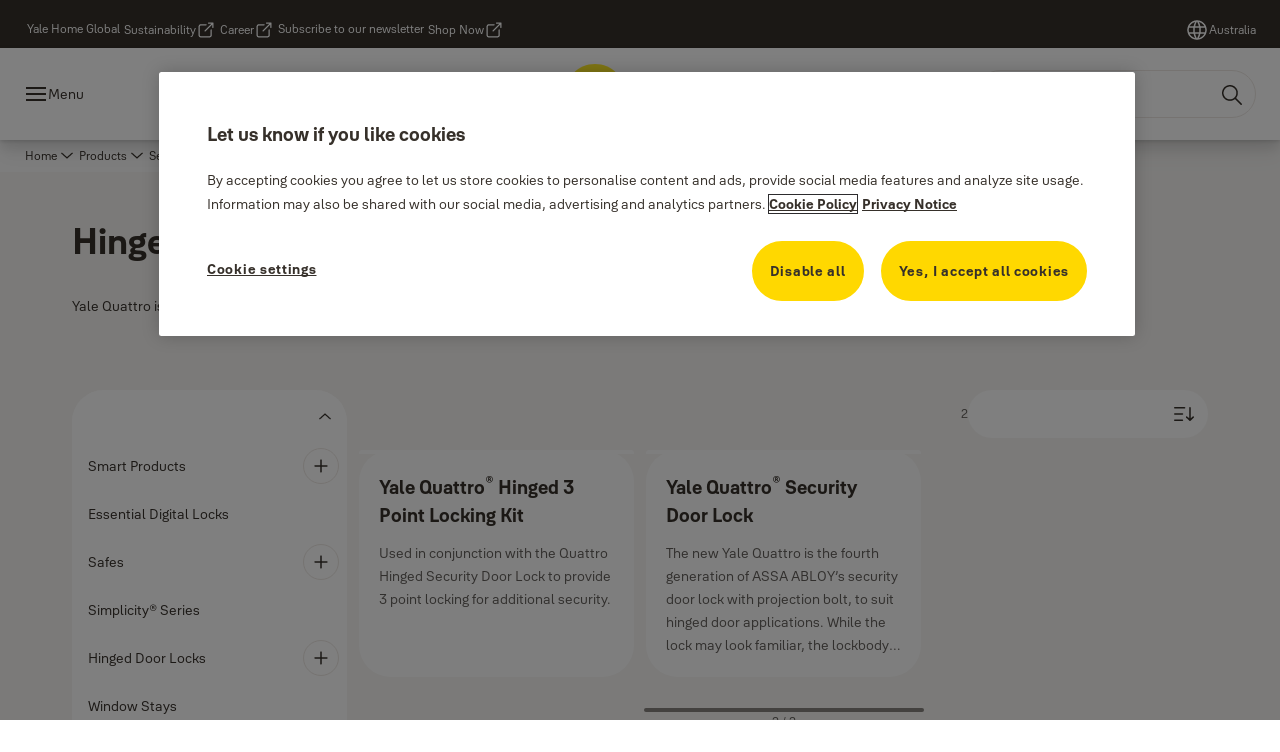

--- FILE ---
content_type: text/html; charset=utf-8
request_url: https://www.yalehome.com/au/en/products/security-door-hardware/hinged
body_size: 31973
content:
<!DOCTYPE html><html lang="en-AU" class="navigation-header   dropdown full-width solid " style="--device-mobile: 360px; --device-mobile-lg: 576px; --device-tablet: 768px; --device-tablet-lg: 1024px; --device-laptop: 1280px; --device-laptop-lg: 1440px; --device-desktop: 1920px; --device-desktop-lg: 2560px; --grid-extended-max-width: 2288px; --topPaddingLocalizationBar: 0px; --vh: 7.32px;"><head>
  
  <meta name="viewport" content="width=device-width, initial-scale=1">

  <link rel="preconnect" href="https://gw-assets.assaabloy.com/">

  <meta charset="UTF-8">
  <link rel="icon" href="https://www.yalehome.com/logo/Yale_Logo_Primary_Small_RGB.ico">
  <title>Hinged | Yale</title>
  <meta property="version" content="0f36717">
  <meta property="og:type" content="website">
  <meta property="og:title" content="Hinged">
  
    <meta name="description" content="Yale Quattro is the fourth generation of ASSA ABLOY’s security door lock with projection bolt, to suit hinged door applications.">
    <meta property="og:description" content="Yale Quattro is the fourth generation of ASSA ABLOY’s security door lock with projection bolt, to suit hinged door applications.">
  
  <meta property="og:image">
  
    <meta property="og:url" content="https://www.yalehome.com/au/en/products/security-door-hardware/hinged">
  
  
  <meta name="template" content="category-detail-page">
  
  
  
  
  
  <meta name="google-site-verification" content="1BOLW-IM4cuGb2aPYs57cxXmnGDNPYATRig89RLIJnE">

  
  <meta name="addsearch-custom-field" data-type="text" content="title=Hinged">
  <meta name="addsearch-custom-field" data-type="text" content="market_name=au">
  <meta name="addsearch-custom-field" data-type="text" content="language_name=en">
  <meta name="addsearch-custom-field" data-type="text" content="content_category=product-category">
  

  
  
    <link rel="canonical" href="https://www.yalehome.com/au/en/products/security-door-hardware/hinged">
    
      <link rel="alternate" hreflang="en-au" href="https://www.yalehome.com/au/en/products/security-door-hardware/hinged">
    
  


  
    
  

  
  
  <script async="" src="https://www.googletagmanager.com/gtm.js?id=GTM-P6G8W4L"></script><script async="" src="https://www.googletagmanager.com/gtm.js?id=GTM-WBWG4NJ"></script><script>
    if (!window.onecms) {
      window.onecms = {
        config: {
          site: {
            fadeInComponents: true,
            chinaSite: false,
            name: 'yalehome.com',
            market: 'au',
            language: 'en',
            homePagePath: '/au/en',
            translationsUrl: '/rest/api/v1/translations.json/au/en',
            theme: 'assa-abloy-onecms.brand.theme.yale',
            enableSessionStorageCache: true,
            sessionStorageVersion: 1769598568846
          }
        },
        clientlibs: {}
      }
    }

    window.dataLayer = window.dataLayer || [];
    window.dataLayer.push({
  "googleAnalyticsTrackingId": "UA-17355825-1",
  "matomoSiteId": "290",
  "googleAnalytics4MeasurementId": "G-Z6BWGW4FTB",
  "googleAnalyticsTrackingIdMarket": "UA-162105786-1",
  "googleAnalytics4MeasurementIdMarket": "G-VN1G6K5SNE",
  "matomoSiteIdMarket": "394",
  "siteDivision": "00"
});
    window.onecms.clientlibs.vendorJsUrl = '/etc.clientlibs/assa-abloy-onecms/clientlibs-generated/webcomponents/gw-group-vendor.lc-c8758d0d91f0aa762e74306bf63e44bf-lc.js';
    window.onecms.clientlibs.cookieBannerId = '019243cc-9824-7703-8873-6b2172d29ed9';
    window.onecms.clientlibs.enableSentry = false;
    window.onecms.clientlibs.sentrySampleRate = '0.5';
    window.onecms.clientlibs.sentryTracesSampleRate = 0.1;
    window.onecms.clientlibs.environment = 'prod';
    window.onecms.clientlibs.isPublish = true;
    window.onecms.clientlibs.centralGtmContainerId = 'GTM-WBWG4NJ';
    window.onecms.clientlibs.featureFlagDivisionGtmPublish = true;
    window.onecms.clientlibs.divisionGtmContainerId = 'GTM-P6G8W4L';
    window.onecms.clientlibs.trackingEnabled = true;
    window.onecms.clientlibs.pageTracked = true;
    window.onecms.clientlibs.videoViewerScriptUrl = "https://gw-assets.assaabloy.com/s7viewers/html5/js/VideoViewer.js";
    window.onecms.clientlibs.interactiveImageScriptUrl = "https://gw-assets.assaabloy.com/s7viewers/html5/js/InteractiveImage.js";
  </script>
  

  
  
    
  
    <script defer="" src="/etc.clientlibs/assa-abloy-onecms/clientlibs/onecms-script-loader.lc-a0ba371bb76eda5838d458b576137ed7-lc.min.js"></script>

  

  
  
  

  
  

  
  
    <link rel="stylesheet" href="/etc.clientlibs/assa-abloy-onecms/clientlibs-generated/themes/global.lc-6dacf8f53f0923b0ec4359c689f39eb1-lc.min.css" type="text/css">
<link rel="stylesheet" href="/etc.clientlibs/assa-abloy-onecms/clientlibs-generated/themes/yale.lc-914c82bee446d4e757aa1e63e70d5cff-lc.min.css" type="text/css">

  


  <style>
    :root{
  --font-family-body:Yale Solis;--font-family-heading:Yale Solis;
}

  </style>
  <style>
    
  </style>
  


  
  
  
    <link rel="stylesheet" href="/etc.clientlibs/assa-abloy-onecms/components/structure/page/v1/page/clientlibs/header-offset-ssr-variables.lc-af567384b6afc7df0896c6eff7f36e56-lc.min.css" type="text/css">

  


  
  
  
    <link rel="stylesheet" href="/etc.clientlibs/assa-abloy-onecms/components/content/webcomponents/gw-group-hero/v1/gw-group-hero/clientlibs/full-width.lc-01348b9ef3f2757101eb40648c601984-lc.min.css" type="text/css">

  

  
  
    <link rel="stylesheet" href="/etc.clientlibs/assa-abloy-onecms/components/content/webcomponents/gw-group-hero/v1/gw-group-hero/clientlibs/half-width.lc-c41ae9dee95f9e491122461fd4d76c63-lc.min.css" type="text/css">

  

  
  
    <link rel="stylesheet" href="/etc.clientlibs/assa-abloy-onecms/components/content/webcomponents/gw-group-hero/v1/gw-group-hero/clientlibs/no-image.lc-29b527b87f70a457b18be5e11e80c8a2-lc.min.css" type="text/css">

  

  
  
    <link rel="stylesheet" href="/etc.clientlibs/assa-abloy-onecms/components/content/restricted/hero/v1/hero/clientlibs.lc-5e7f29eda2c7329d566733ceb36d0dc0-lc.min.css" type="text/css">

  


  
  

  

  



  
    <link rel="stylesheet" href="/etc.clientlibs/assa-abloy-onecms/clientlibs/grid.lc-5334516a308a40e7dd7b3c7a8ae96960-lc.min.css" type="text/css">

  


  
    
    

    

    
    
    

  

  
  <script src="https://www.yalehome.com/static-content/gw_geo_na/gw_geo_na_0fc124a5b26673800ce35b0a972a7a004b4cd131.js" type="text/javascript">
</script>


  <script type="application/ld+json">
    {"@context":"https://schema.org","@type":"BreadcrumbList","itemListElement":[{"position":1,"@type":"ListItem","name":"Home","item":"https://www.yalehome.com/au/en"},{"position":2,"@type":"ListItem","name":"Product category proxy"}]}
  </script>
  
<script async="" src="/etc.clientlibs/assa-abloy-onecms/clientlibs-generated/webcomponents/gw-group-wc-dependencies/resources/_d.webcomponents-ce.js"></script><script async="" src="/etc.clientlibs/assa-abloy-onecms/clientlibs-generated/webcomponents/gw-group-wc-dependencies/resources/_e.custom-elements-es5-adapter.js"></script><style data-styled="active" data-styled-version="5.3.6"></style><style data-styled="active" data-styled-version="5.3.6"></style><style data-styled="active" data-styled-version="5.3.6"></style><style data-styled="active" data-styled-version="5.3.6"></style></head>
<body class="category-detail-page page basicpage aa-light-theme" id="category-detail-page-9596497c01" data-theme="light">



  




  



  


    
        
            <div class="toast gw-group-toast">

<gw-group-toast id="gw-group-toast-62392db7f2" data-client-lib="/etc.clientlibs/assa-abloy-onecms/clientlibs-generated/webcomponents/gw-group-toast.lc-187d3936fc18dfe367e4db98bd23bfa1-lc.js"><div data-addsearch="exclude" aria-disabled="true" aria-label="" class="styles__Toast-sc-6j63c8-1 jFzVqZ toast-message-wrapper"><div data-addsearch="exclude" class="styles__Text-sc-6j63c8-0 bVYyKt label-sm"></div></div></gw-group-toast>


</div>

        
    
        
            <div class="header header-includer"><div class="site-header">
  <div class="site-header--nav-bar">
  



  <gw-group-nav-header data-client-lib="/etc.clientlibs/assa-abloy-onecms/clientlibs-generated/webcomponents/gw-group-nav-header.lc-9a0381af7fb29a3671dd99a224ff46ef-lc.js" content="[base64]/[base64]"><header class="styles__Header-sc-z2fkzf-4 gFclYc"><div id="a11y-skip-link" tabindex="0"><a href="#a11y-skip-link-target" class="styles__SkipLink-sc-z2fkzf-3 gsFJOs">jumpToMainContent</a></div><section class="styles__Topbar-sc-1hzxovh-1 eTryn topbar"></section><div class="styles__Wrapper-sc-z2fkzf-0 gRutnU"><section class="styles__PrimaryNavigation-sc-z2fkzf-1 dEmSaK primary-navigation"><div class="styles__Navigation-sc-x3fycp-0 bWUyaF nav-bar__navigation"><div class="styles__Menu-sc-x3fycp-1 gjkLMg"><button id="gw-group-nav-menu" aria-expanded="false" tabindex="0" class="styles__HamburgerButton-sc-gappku-0 hzYBsL hamburger-menu-button label-md" aria-haspopup="true" aria-controls="hamburger-menu"><div class="styles__HamburgerIcon-sc-gappku-2 iehzkx  hamburger-menu-button" role="presentation"><span class="hamburger-menu-button"></span><span class="hamburger-menu-button"></span><span class="hamburger-menu-button"></span></div><label class="styles__MenuLabel-sc-gappku-1 keTNqZ hamburger-menu-button sr-only">Menu</label></button><nav aria-label="Main menu" class="styles__TopNavigation-sc-khrlvi-1 ksMHTH"></nav></div><div hidden="" style="position: absolute; pointer-events: none; z-index: 999; opacity: 0; transform: translateY(-16px); overflow: initial;"><div id="hamburger-menu" class="styles__HamburgerMenu-sc-1k5lid8-0 fGXaOn"><nav aria-labelledby="gw-group-nav-menu" class="styles__HamburgerNavigation-sc-1k5lid8-1 gblgCQ"><div class="styles__MobileNavigation-sc-1krcsdf-0 iVcejX"><div id="mobile-subnavigation-menu-fcd8fde1a7" class="styles__SubNavigation-sc-1m33sy9-0 kyWyHs"><div class="button aem-ie__cta"><button class="styles__Button-sc-18sij4a-0 bMXnuW styles__BackButton-sc-1m33sy9-1 jIUdFH label-lg" aria-label="Return" id="223b2cbb-9fa3-4899-bef5-c30871d6d672" role="button" data-variant="default"><svg role="presentation" class="styles__Icon-sc-1u0rbjk-0 fivoSa leading-icon external " width="24" height="24" viewBox="0 0 24 24" fill="none" xmlns="http://www.w3.org/2000/svg"><path d="M13.0323 19.0001C12.8361 19.0001 12.64 18.9275 12.4852 18.7719C12.1858 18.4711 12.1858 17.9732 12.4852 17.6724L17.3574 12.7767H4.77419C4.35097 12.7767 4 12.424 4 11.9988C4 11.5735 4.35097 11.2208 4.77419 11.2208H17.3574L12.4852 6.32512C12.1858 6.02432 12.1858 5.52645 12.4852 5.22566C12.7845 4.92486 13.28 4.92486 13.5794 5.22566L19.7729 11.449C19.8452 11.5216 19.9071 11.6046 19.9381 11.698C19.9794 11.7913 20 11.895 20 11.9988C20 12.1025 19.9794 12.2062 19.9381 12.2996C19.8968 12.3929 19.8452 12.4759 19.7729 12.5485L13.5794 18.7719C13.4245 18.9275 13.2284 19.0001 13.0323 19.0001Z" fill="#1A1A1A"></path></svg><span id="9e9e0574-67b6-46be-b388-382bd5fba5c8" class="styles__Label-sc-18sij4a-1 jKMGzI styles__BackButton-sc-1m33sy9-1 jIUdFH label-lg ">Return</span></button></div><div class="styles__Menu-sc-1m33sy9-2 hpOFDI"><nav class="styles__TreeNavigation-sc-16eevtj-0 cpUXTX"><ul class="styles__List-sc-16eevtj-1 eJajLR"><li class="styles__ListItem-sc-16eevtj-2 jdnPIG"><div class="button aem-ie__cta"><a class="styles__Button-sc-18sij4a-0 hSUEYJ label-md" aria-label="Smart Products" id="c66ce437-1abc-4e01-9cff-23f6c82a9546" role="link" href="https://www.yalehome.com/au/en/products/smart-products" target="_self" rel="" tabindex="0" data-variant="text"><span id="352a988a-c8c5-4c96-a9fe-48290f94c29f" class="styles__Label-sc-18sij4a-1 fcDSKM label-md ">Smart Products</span><svg role="presentation" class="styles__Icon-sc-1u0rbjk-0 fivoSa  " width="24" height="24" viewBox="0 0 24 24" fill="none" xmlns="http://www.w3.org/2000/svg"><path d="M13.0323 19.0001C12.8361 19.0001 12.64 18.9275 12.4852 18.7719C12.1858 18.4711 12.1858 17.9732 12.4852 17.6724L17.3574 12.7767H4.77419C4.35097 12.7767 4 12.424 4 11.9988C4 11.5735 4.35097 11.2208 4.77419 11.2208H17.3574L12.4852 6.32512C12.1858 6.02432 12.1858 5.52645 12.4852 5.22566C12.7845 4.92486 13.28 4.92486 13.5794 5.22566L19.7729 11.449C19.8452 11.5216 19.9071 11.6046 19.9381 11.698C19.9794 11.7913 20 11.895 20 11.9988C20 12.1025 19.9794 12.2062 19.9381 12.2996C19.8968 12.3929 19.8452 12.4759 19.7729 12.5485L13.5794 18.7719C13.4245 18.9275 13.2284 19.0001 13.0323 19.0001Z" fill="#1A1A1A"></path></svg></a></div></li><li class="styles__ListItem-sc-16eevtj-2 jdnPIG"><div class="button aem-ie__cta"><a class="styles__Button-sc-18sij4a-0 hSUEYJ label-md" aria-label="Essential Digital Locks" id="4d24c19b-e26c-4000-8c14-8234ea8270a9" role="link" href="https://www.yalehome.com/au/en/products/essential-digital-locks" target="_self" rel="" tabindex="0" data-variant="text"><span id="5f601f85-2f4d-460d-bcf5-22db1822a433" class="styles__Label-sc-18sij4a-1 fcDSKM label-md ">Essential Digital Locks</span><svg role="presentation" class="styles__Icon-sc-1u0rbjk-0 fivoSa  " width="24" height="24" viewBox="0 0 24 24" fill="none" xmlns="http://www.w3.org/2000/svg"><path d="M13.0323 19.0001C12.8361 19.0001 12.64 18.9275 12.4852 18.7719C12.1858 18.4711 12.1858 17.9732 12.4852 17.6724L17.3574 12.7767H4.77419C4.35097 12.7767 4 12.424 4 11.9988C4 11.5735 4.35097 11.2208 4.77419 11.2208H17.3574L12.4852 6.32512C12.1858 6.02432 12.1858 5.52645 12.4852 5.22566C12.7845 4.92486 13.28 4.92486 13.5794 5.22566L19.7729 11.449C19.8452 11.5216 19.9071 11.6046 19.9381 11.698C19.9794 11.7913 20 11.895 20 11.9988C20 12.1025 19.9794 12.2062 19.9381 12.2996C19.8968 12.3929 19.8452 12.4759 19.7729 12.5485L13.5794 18.7719C13.4245 18.9275 13.2284 19.0001 13.0323 19.0001Z" fill="#1A1A1A"></path></svg></a></div></li><li class="styles__ListItem-sc-16eevtj-2 jdnPIG"><div class="button aem-ie__cta"><a class="styles__Button-sc-18sij4a-0 hSUEYJ label-md" aria-label="Safes" id="2aca1d2a-7bf7-4dac-8875-4ececeac4a17" role="link" href="https://www.yalehome.com/au/en/products/safes" target="_self" rel="" tabindex="0" data-variant="text"><span id="0e834a3d-797f-4b24-a092-c11b2eb00fbe" class="styles__Label-sc-18sij4a-1 fcDSKM label-md ">Safes</span><svg role="presentation" class="styles__Icon-sc-1u0rbjk-0 fivoSa  " width="24" height="24" viewBox="0 0 24 24" fill="none" xmlns="http://www.w3.org/2000/svg"><path d="M13.0323 19.0001C12.8361 19.0001 12.64 18.9275 12.4852 18.7719C12.1858 18.4711 12.1858 17.9732 12.4852 17.6724L17.3574 12.7767H4.77419C4.35097 12.7767 4 12.424 4 11.9988C4 11.5735 4.35097 11.2208 4.77419 11.2208H17.3574L12.4852 6.32512C12.1858 6.02432 12.1858 5.52645 12.4852 5.22566C12.7845 4.92486 13.28 4.92486 13.5794 5.22566L19.7729 11.449C19.8452 11.5216 19.9071 11.6046 19.9381 11.698C19.9794 11.7913 20 11.895 20 11.9988C20 12.1025 19.9794 12.2062 19.9381 12.2996C19.8968 12.3929 19.8452 12.4759 19.7729 12.5485L13.5794 18.7719C13.4245 18.9275 13.2284 19.0001 13.0323 19.0001Z" fill="#1A1A1A"></path></svg></a></div></li><li class="styles__ListItem-sc-16eevtj-2 jdnPIG"><div class="button aem-ie__cta"><a class="styles__Button-sc-18sij4a-0 hSUEYJ label-md" aria-label="Simplicity® Series" id="13cdbece-6f31-4212-bdb5-db8caadd2eed" role="link" href="https://www.yalehome.com/au/en/products/door-furniture" target="_self" rel="" tabindex="0" data-variant="text"><span id="3293ce9e-a9c4-4457-b2a5-d68b88665ac5" class="styles__Label-sc-18sij4a-1 fcDSKM label-md ">Simplicity<sup>®</sup> Series</span><svg role="presentation" class="styles__Icon-sc-1u0rbjk-0 fivoSa  " width="24" height="24" viewBox="0 0 24 24" fill="none" xmlns="http://www.w3.org/2000/svg"><path d="M13.0323 19.0001C12.8361 19.0001 12.64 18.9275 12.4852 18.7719C12.1858 18.4711 12.1858 17.9732 12.4852 17.6724L17.3574 12.7767H4.77419C4.35097 12.7767 4 12.424 4 11.9988C4 11.5735 4.35097 11.2208 4.77419 11.2208H17.3574L12.4852 6.32512C12.1858 6.02432 12.1858 5.52645 12.4852 5.22566C12.7845 4.92486 13.28 4.92486 13.5794 5.22566L19.7729 11.449C19.8452 11.5216 19.9071 11.6046 19.9381 11.698C19.9794 11.7913 20 11.895 20 11.9988C20 12.1025 19.9794 12.2062 19.9381 12.2996C19.8968 12.3929 19.8452 12.4759 19.7729 12.5485L13.5794 18.7719C13.4245 18.9275 13.2284 19.0001 13.0323 19.0001Z" fill="#1A1A1A"></path></svg></a></div></li><li class="styles__ListItem-sc-16eevtj-2 jdnPIG"><div class="button aem-ie__cta"><a class="styles__Button-sc-18sij4a-0 hSUEYJ label-md" aria-label="Hinged Door Locks" id="51a1c5d6-be7f-4071-8826-d598a120d9ad" role="link" href="https://www.yalehome.com/au/en/products/door-locks" target="_self" rel="" tabindex="0" data-variant="text"><span id="0a7c517a-cd29-4d41-b2e2-2ba4d570bd78" class="styles__Label-sc-18sij4a-1 fcDSKM label-md ">Hinged Door Locks</span><svg role="presentation" class="styles__Icon-sc-1u0rbjk-0 fivoSa  " width="24" height="24" viewBox="0 0 24 24" fill="none" xmlns="http://www.w3.org/2000/svg"><path d="M13.0323 19.0001C12.8361 19.0001 12.64 18.9275 12.4852 18.7719C12.1858 18.4711 12.1858 17.9732 12.4852 17.6724L17.3574 12.7767H4.77419C4.35097 12.7767 4 12.424 4 11.9988C4 11.5735 4.35097 11.2208 4.77419 11.2208H17.3574L12.4852 6.32512C12.1858 6.02432 12.1858 5.52645 12.4852 5.22566C12.7845 4.92486 13.28 4.92486 13.5794 5.22566L19.7729 11.449C19.8452 11.5216 19.9071 11.6046 19.9381 11.698C19.9794 11.7913 20 11.895 20 11.9988C20 12.1025 19.9794 12.2062 19.9381 12.2996C19.8968 12.3929 19.8452 12.4759 19.7729 12.5485L13.5794 18.7719C13.4245 18.9275 13.2284 19.0001 13.0323 19.0001Z" fill="#1A1A1A"></path></svg></a></div></li><li class="styles__ListItem-sc-16eevtj-2 jdnPIG"><div class="button aem-ie__cta"><a class="styles__Button-sc-18sij4a-0 hSUEYJ label-md" aria-label="Window Stays" id="5292ed3b-3a46-4f07-af96-9bf4305a363f" role="link" href="https://www.yalehome.com/au/en/products/window-stays" target="_self" rel="" tabindex="0" data-variant="text"><span id="286d161d-cb56-4866-a2d9-40caf0cc6084" class="styles__Label-sc-18sij4a-1 fcDSKM label-md ">Window Stays</span><svg role="presentation" class="styles__Icon-sc-1u0rbjk-0 fivoSa  " width="24" height="24" viewBox="0 0 24 24" fill="none" xmlns="http://www.w3.org/2000/svg"><path d="M13.0323 19.0001C12.8361 19.0001 12.64 18.9275 12.4852 18.7719C12.1858 18.4711 12.1858 17.9732 12.4852 17.6724L17.3574 12.7767H4.77419C4.35097 12.7767 4 12.424 4 11.9988C4 11.5735 4.35097 11.2208 4.77419 11.2208H17.3574L12.4852 6.32512C12.1858 6.02432 12.1858 5.52645 12.4852 5.22566C12.7845 4.92486 13.28 4.92486 13.5794 5.22566L19.7729 11.449C19.8452 11.5216 19.9071 11.6046 19.9381 11.698C19.9794 11.7913 20 11.895 20 11.9988C20 12.1025 19.9794 12.2062 19.9381 12.2996C19.8968 12.3929 19.8452 12.4759 19.7729 12.5485L13.5794 18.7719C13.4245 18.9275 13.2284 19.0001 13.0323 19.0001Z" fill="#1A1A1A"></path></svg></a></div></li><li class="styles__ListItem-sc-16eevtj-2 jdnPIG"><div class="button aem-ie__cta"><a class="styles__Button-sc-18sij4a-0 hSUEYJ label-md" aria-label="Mortice Locks" id="8e569d56-83b4-47df-b052-42b8f0acdcee" role="link" href="https://www.yalehome.com/au/en/products/mortice-locks" target="_self" rel="" tabindex="0" data-variant="text"><span id="8f26e877-2074-4866-88f8-c59118c4b150" class="styles__Label-sc-18sij4a-1 fcDSKM label-md ">Mortice Locks</span><svg role="presentation" class="styles__Icon-sc-1u0rbjk-0 fivoSa  " width="24" height="24" viewBox="0 0 24 24" fill="none" xmlns="http://www.w3.org/2000/svg"><path d="M13.0323 19.0001C12.8361 19.0001 12.64 18.9275 12.4852 18.7719C12.1858 18.4711 12.1858 17.9732 12.4852 17.6724L17.3574 12.7767H4.77419C4.35097 12.7767 4 12.424 4 11.9988C4 11.5735 4.35097 11.2208 4.77419 11.2208H17.3574L12.4852 6.32512C12.1858 6.02432 12.1858 5.52645 12.4852 5.22566C12.7845 4.92486 13.28 4.92486 13.5794 5.22566L19.7729 11.449C19.8452 11.5216 19.9071 11.6046 19.9381 11.698C19.9794 11.7913 20 11.895 20 11.9988C20 12.1025 19.9794 12.2062 19.9381 12.2996C19.8968 12.3929 19.8452 12.4759 19.7729 12.5485L13.5794 18.7719C13.4245 18.9275 13.2284 19.0001 13.0323 19.0001Z" fill="#1A1A1A"></path></svg></a></div></li><li class="styles__ListItem-sc-16eevtj-2 jdnPIG"><div class="button aem-ie__cta"><a class="styles__Button-sc-18sij4a-0 hSUEYJ label-md" aria-label="Padlocks and Travel Locks" id="17bd12f2-fc96-444c-9b2b-bf0bbf23518c" role="link" href="https://www.yalehome.com/au/en/products/padlocks-travel-locks" target="_self" rel="" tabindex="0" data-variant="text"><span id="4b5962a0-88cc-43a5-bf07-f3e28b1de650" class="styles__Label-sc-18sij4a-1 fcDSKM label-md ">Padlocks and Travel Locks</span><svg role="presentation" class="styles__Icon-sc-1u0rbjk-0 fivoSa  " width="24" height="24" viewBox="0 0 24 24" fill="none" xmlns="http://www.w3.org/2000/svg"><path d="M13.0323 19.0001C12.8361 19.0001 12.64 18.9275 12.4852 18.7719C12.1858 18.4711 12.1858 17.9732 12.4852 17.6724L17.3574 12.7767H4.77419C4.35097 12.7767 4 12.424 4 11.9988C4 11.5735 4.35097 11.2208 4.77419 11.2208H17.3574L12.4852 6.32512C12.1858 6.02432 12.1858 5.52645 12.4852 5.22566C12.7845 4.92486 13.28 4.92486 13.5794 5.22566L19.7729 11.449C19.8452 11.5216 19.9071 11.6046 19.9381 11.698C19.9794 11.7913 20 11.895 20 11.9988C20 12.1025 19.9794 12.2062 19.9381 12.2996C19.8968 12.3929 19.8452 12.4759 19.7729 12.5485L13.5794 18.7719C13.4245 18.9275 13.2284 19.0001 13.0323 19.0001Z" fill="#1A1A1A"></path></svg></a></div></li><li class="styles__ListItem-sc-16eevtj-2 iDNwMC"><div class="button aem-ie__cta"><a class="styles__Button-sc-18sij4a-0 hSUEYJ label-md" aria-label="Security Door Hardware" id="2b0640ed-515c-4bef-ad47-5d9ba7b34c88" role="link" href="https://www.yalehome.com/au/en/products/security-door-hardware" target="_self" rel="" tabindex="0" data-variant="text"><span id="2bdcd4ce-dd3c-428a-8a7b-8287df0fc721" class="styles__Label-sc-18sij4a-1 fcDSKM label-md ">Security Door Hardware</span><svg role="presentation" class="styles__Icon-sc-1u0rbjk-0 fivoSa  " width="24" height="24" viewBox="0 0 24 24" fill="none" xmlns="http://www.w3.org/2000/svg"><path d="M13.0323 19.0001C12.8361 19.0001 12.64 18.9275 12.4852 18.7719C12.1858 18.4711 12.1858 17.9732 12.4852 17.6724L17.3574 12.7767H4.77419C4.35097 12.7767 4 12.424 4 11.9988C4 11.5735 4.35097 11.2208 4.77419 11.2208H17.3574L12.4852 6.32512C12.1858 6.02432 12.1858 5.52645 12.4852 5.22566C12.7845 4.92486 13.28 4.92486 13.5794 5.22566L19.7729 11.449C19.8452 11.5216 19.9071 11.6046 19.9381 11.698C19.9794 11.7913 20 11.895 20 11.9988C20 12.1025 19.9794 12.2062 19.9381 12.2996C19.8968 12.3929 19.8452 12.4759 19.7729 12.5485L13.5794 18.7719C13.4245 18.9275 13.2284 19.0001 13.0323 19.0001Z" fill="#1A1A1A"></path></svg></a></div></li><li class="styles__ListItem-sc-16eevtj-2 jdnPIG"><div class="button aem-ie__cta"><a class="styles__Button-sc-18sij4a-0 hSUEYJ label-md" aria-label="Door Closers" id="22bc6d63-dee9-4232-a892-2cfe714666b2" role="link" href="https://www.yalehome.com/au/en/products/door-control" target="_self" rel="" tabindex="0" data-variant="text"><span id="349da1b1-aa2d-4444-bc72-c6892f0db009" class="styles__Label-sc-18sij4a-1 fcDSKM label-md ">Door Closers</span><svg role="presentation" class="styles__Icon-sc-1u0rbjk-0 fivoSa  " width="24" height="24" viewBox="0 0 24 24" fill="none" xmlns="http://www.w3.org/2000/svg"><path d="M13.0323 19.0001C12.8361 19.0001 12.64 18.9275 12.4852 18.7719C12.1858 18.4711 12.1858 17.9732 12.4852 17.6724L17.3574 12.7767H4.77419C4.35097 12.7767 4 12.424 4 11.9988C4 11.5735 4.35097 11.2208 4.77419 11.2208H17.3574L12.4852 6.32512C12.1858 6.02432 12.1858 5.52645 12.4852 5.22566C12.7845 4.92486 13.28 4.92486 13.5794 5.22566L19.7729 11.449C19.8452 11.5216 19.9071 11.6046 19.9381 11.698C19.9794 11.7913 20 11.895 20 11.9988C20 12.1025 19.9794 12.2062 19.9381 12.2996C19.8968 12.3929 19.8452 12.4759 19.7729 12.5485L13.5794 18.7719C13.4245 18.9275 13.2284 19.0001 13.0323 19.0001Z" fill="#1A1A1A"></path></svg></a></div></li><li class="styles__ListItem-sc-16eevtj-2 jdnPIG"><div class="button aem-ie__cta"><a class="styles__Button-sc-18sij4a-0 hSUEYJ label-md" aria-label="Product Certification" id="ff0f7b84-8619-4343-90c6-0f97c2daed4d" role="link" href="https://www.yalehome.com/au/en/products/product-certification" target="_self" rel="" tabindex="0" data-variant="text"><span id="690e245a-b016-444d-b26e-bde8cc281855" class="styles__Label-sc-18sij4a-1 fcDSKM label-md ">Product Certification</span><svg role="presentation" class="styles__Icon-sc-1u0rbjk-0 fivoSa  " width="24" height="24" viewBox="0 0 24 24" fill="none" xmlns="http://www.w3.org/2000/svg"><path d="M13.0323 19.0001C12.8361 19.0001 12.64 18.9275 12.4852 18.7719C12.1858 18.4711 12.1858 17.9732 12.4852 17.6724L17.3574 12.7767H4.77419C4.35097 12.7767 4 12.424 4 11.9988C4 11.5735 4.35097 11.2208 4.77419 11.2208H17.3574L12.4852 6.32512C12.1858 6.02432 12.1858 5.52645 12.4852 5.22566C12.7845 4.92486 13.28 4.92486 13.5794 5.22566L19.7729 11.449C19.8452 11.5216 19.9071 11.6046 19.9381 11.698C19.9794 11.7913 20 11.895 20 11.9988C20 12.1025 19.9794 12.2062 19.9381 12.2996C19.8968 12.3929 19.8452 12.4759 19.7729 12.5485L13.5794 18.7719C13.4245 18.9275 13.2284 19.0001 13.0323 19.0001Z" fill="#1A1A1A"></path></svg></a></div></li><li class="styles__ListItem-sc-16eevtj-2 jdnPIG"><div class="button aem-ie__cta"><a class="styles__Button-sc-18sij4a-0 hSUEYJ label-md" aria-label="Obsolete Products" id="74e2b28e-fc4a-4b29-8012-d8539f1f4b9d" role="link" href="https://www.yalehome.com/au/en/products/obsolete-products" target="_self" rel="" tabindex="0" data-variant="text"><span id="07dbd5ad-2c27-4738-b5a9-0a7b40fdf7e8" class="styles__Label-sc-18sij4a-1 fcDSKM label-md ">Obsolete Products</span><svg role="presentation" class="styles__Icon-sc-1u0rbjk-0 fivoSa  " width="24" height="24" viewBox="0 0 24 24" fill="none" xmlns="http://www.w3.org/2000/svg"><path d="M13.0323 19.0001C12.8361 19.0001 12.64 18.9275 12.4852 18.7719C12.1858 18.4711 12.1858 17.9732 12.4852 17.6724L17.3574 12.7767H4.77419C4.35097 12.7767 4 12.424 4 11.9988C4 11.5735 4.35097 11.2208 4.77419 11.2208H17.3574L12.4852 6.32512C12.1858 6.02432 12.1858 5.52645 12.4852 5.22566C12.7845 4.92486 13.28 4.92486 13.5794 5.22566L19.7729 11.449C19.8452 11.5216 19.9071 11.6046 19.9381 11.698C19.9794 11.7913 20 11.895 20 11.9988C20 12.1025 19.9794 12.2062 19.9381 12.2996C19.8968 12.3929 19.8452 12.4759 19.7729 12.5485L13.5794 18.7719C13.4245 18.9275 13.2284 19.0001 13.0323 19.0001Z" fill="#1A1A1A"></path></svg></a></div></li></ul></nav></div></div></div></nav></div></div></div><div class="styles__Logotype-sc-hktp9h-0 jmZgQt"><div class="styles__ImageWrapper-sc-h9y1a8-0 eeKpvr"><a href="https://www.yalehome.com/au/en" id="page-logo"><div class="styles__Image-sc-h9y1a8-1 gyRPfV"><picture class="styles__FullPicture-sc-h9y1a8-3 jfRrWj"><img id="page-logo" src="https://gw-assets.assaabloy.com/is/content/assaabloy/yale-logo-6?wid=undefined&amp;hei=undefined" srcset="" alt="Yale" loading="lazy" sizes="(min-width: 1024px) 33vw, 50vw" width="auto" height="auto" aria-label="yalehome.com Home" class="styles__FullImage-sc-h9y1a8-2 OmrEl"></picture></div></a></div></div><div class="styles__RightSideWrapper-sc-z2fkzf-2 dsQtJS"><div class="styles__SearchBar-sc-shxt5d-5 dViMtp"><div class="styles__InputWrapper-sc-shxt5d-0 hqjvkO"><form role="search" class="styles__SearchBarInput-sc-shxt5d-4 erlPwq"><input type="search" placeholder="Search" aria-label="Search this site" name="search-bar-input" role="combobox" aria-controls="search-results" aria-expanded="false" class="styles__InputText-sc-shxt5d-3 hwuhom" value=""><button class="styles__SearchIcon-sc-shxt5d-1 jHQpMW magnifying-glas" aria-label="Search" type="button"><svg role="presentation" class="styles__Icon-sc-1u0rbjk-0 fivoSa" width="24" height="24" viewBox="0 0 24 24" fill="none" xmlns="http://www.w3.org/2000/svg"><path d="M21.7668 20.6874L16.0766 14.9962C16.579 14.3912 16.9789 13.7144 17.2762 12.9864C17.676 12.0224 17.8811 10.997 17.8811 9.94078C17.8811 8.88458 17.676 7.86939 17.2762 6.89522C16.8763 5.92105 16.2919 5.05967 15.5538 4.32135C14.8156 3.58303 13.9441 2.99853 12.9804 2.59861C11.0529 1.79876 8.8384 1.79876 6.90068 2.60886C5.92669 3.00879 5.06549 3.59329 4.32731 4.33161C3.58913 5.06993 3.00474 5.94156 2.6049 6.90547C2.20505 7.87964 2 8.89483 2 9.95104C2 11.0072 2.20505 12.0224 2.6049 12.9966C3.00474 13.9708 3.58913 14.8321 4.32731 15.5705C5.06549 16.3088 5.93695 16.8933 6.90068 17.2932C7.86441 17.6931 8.88966 17.8982 9.94566 17.8982C11.0017 17.8982 12.0167 17.6931 12.9906 17.2932C13.7186 16.9856 14.3952 16.5857 15.0001 16.0832L20.6902 21.7744C20.844 21.9282 21.0388 22 21.2336 22C21.4284 22 21.6232 21.9282 21.777 21.7744C22.0743 21.477 22.0743 20.9848 21.777 20.6874H21.7668ZM12.396 15.8678C10.8376 16.5139 9.0537 16.5139 7.49532 15.8678C6.71613 15.5397 6.01897 15.0783 5.41407 14.4835C4.80918 13.8887 4.34781 13.1914 4.02999 12.4018C3.70191 11.6225 3.53787 10.7919 3.53787 9.95104C3.53787 9.11018 3.70191 8.27957 4.02999 7.50023C4.35807 6.72089 4.81943 6.02359 5.41407 5.41858C6.00871 4.81357 6.71613 4.35212 7.49532 4.03423C8.27451 3.70609 9.10496 3.54202 9.94566 3.54202C10.7864 3.54202 11.6168 3.70609 12.396 4.03423C13.1752 4.36237 13.8724 4.82382 14.4773 5.42883C15.0719 6.02359 15.5435 6.72089 15.8716 7.51048C16.1997 8.28982 16.3637 9.11018 16.3637 9.96129C16.3637 10.8124 16.1997 11.6328 15.8716 12.4121C15.5435 13.1914 15.0821 13.8887 14.4875 14.4938C13.8929 15.0885 13.1957 15.5602 12.4063 15.8884L12.396 15.8678Z" fill="#1A1A1A"></path></svg></button><button aria-label="Reset search field" type="button" class="styles__ClearButton-sc-shxt5d-2 gJQJgT"><svg role="presentation" class="styles__Icon-sc-1u0rbjk-0 fivoSa" width="24" height="24" viewBox="0 0 24 24" fill="none" xmlns="http://www.w3.org/2000/svg"><path d="M18.0582 18.9744C17.8545 18.9744 17.6509 18.8718 17.5491 18.7692L11.9491 13.1282L6.34909 18.7692C6.04364 19.0769 5.53455 19.0769 5.22909 18.7692C4.92364 18.4615 4.92364 17.9487 5.22909 17.641L10.8291 12L5.33091 6.35897C5.02545 6.05128 5.02545 5.53846 5.33091 5.23077C5.63636 4.92308 6.14545 4.92308 6.45091 5.23077L12.0509 10.8718L17.6509 5.23077C17.9564 4.92308 18.4655 4.92308 18.7709 5.23077C19.0764 5.53846 19.0764 6.05128 18.7709 6.35897L13.0691 12L18.6691 17.641C18.9745 17.9487 18.9745 18.4615 18.6691 18.7692C18.4655 18.8718 18.2618 18.9744 18.0582 18.9744Z" fill="#1A1A1A"></path></svg></button></form></div></div></div></section><nav aria-label="Breadcrumbs"><ul class="styles__Breadcrumbs-sc-l06ea9-0 fYQOxL"><li class="styles__BreadCrumb-sc-l06ea9-1 bSvCNm"><div class="button aem-ie__cta"><a class="styles__Button-sc-18sij4a-0 hSqJBv label-sm" aria-label="Products" id="f17cf9d8-6db0-457c-8523-6b103a127f77" role="link" href="https://www.yalehome.com/au/en/products" target="_self" rel="" data-variant="text"><span id="c8d87c3f-8bd0-45d1-bbcf-adc1354c5eb2" class="styles__Label-sc-18sij4a-1 fcDSKM label-sm ">Products</span><svg role="presentation" class="styles__Icon-sc-1u0rbjk-0 fivoSa chevron  " width="24" height="24" viewBox="0 0 24 24" fill="none" xmlns="http://www.w3.org/2000/svg"><path d="M12 15C12.1971 15 12.3942 14.9346 12.5498 14.7946L18.7744 9.19273C19.0752 8.92197 19.0752 8.47382 18.7744 8.20307C18.4735 7.93231 17.9755 7.93231 17.6747 8.20307L12 13.3101L6.32531 8.20307C6.02445 7.93231 5.52649 7.93231 5.22564 8.20307C4.92479 8.47382 4.92479 8.92197 5.22564 9.19273L11.4502 14.7946C11.6058 14.9346 11.8029 15 12 15Z" fill="#1A1A1A"></path></svg></a></div></li><li class="styles__BreadCrumb-sc-l06ea9-1 bSvCNm"><div class="button aem-ie__cta"><span class="styles__Button-sc-18sij4a-0 hSqJBv label-sm" aria-label="Security Door Hardware" id="488898db-3917-41f5-bf4f-c1fba022665b" role="button" aria-current="page" data-variant="text"><span id="613da691-d680-46d2-853a-484469c1b315" class="styles__Label-sc-18sij4a-1 fcDSKM label-sm ">Security Door Hardware</span><svg role="presentation" class="styles__Icon-sc-1u0rbjk-0 fivoSa chevron external " width="24" height="24" viewBox="0 0 24 24" fill="none" xmlns="http://www.w3.org/2000/svg"><path d="M12 15C12.1971 15 12.3942 14.9346 12.5498 14.7946L18.7744 9.19273C19.0752 8.92197 19.0752 8.47382 18.7744 8.20307C18.4735 7.93231 17.9755 7.93231 17.6747 8.20307L12 13.3101L6.32531 8.20307C6.02445 7.93231 5.52649 7.93231 5.22564 8.20307C4.92479 8.47382 4.92479 8.92197 5.22564 9.19273L11.4502 14.7946C11.6058 14.9346 11.8029 15 12 15Z" fill="#1A1A1A"></path></svg></span></div></li></ul></nav></div></header></gw-group-nav-header>
  




</div>




</div>
</div>

        
    
        
    
        
    
        
    
    <main>
        
            
        
            
        
            
                <div class="herogrid responsivegrid">


<div class="aem-Grid aem-Grid--12 aem-Grid--default--12 ">
    
    <div class="server-side-hero-gallery theme-alt-2 aem-GridColumn aem-GridColumn--default--12">





  
  
  
  
  
  
  
  
  
  
  
  

  
  
  
  
  
  
  

  
  
  
  

  
  
  
  

  
  
  
  
  
  
  
  
  
  
  
  
  
  
  
  
  

  

  <section id="server-side-hero-gallery-311336da3c" data-uses-dm-video="no" class="hero-gallery hero-gallery--withMedia  hero-gallery--theme-alternative">
    <div class="hero-gallery__container">
      <div class="hero-gallery__title-container">
        <h1 class="hero-gallery__title heading-lg">
          <span>Hinged</span>
        </h1>
        
      </div>
      <div class="hero-gallery__content hero-gallery__content--no-media">
        <div class="hero-gallery__text-container">
          <div class="hero-gallery__text js-hero-gallery-text no-overflow expanded" id="hero-gallery-text">
            Yale Quattro is the fourth generation of ASSA ABLOY’s security door lock with projection bolt, to suit hinged door applications. 
          </div>
          <button class="hero-gallery__show-more-less js-hero-gallery-show-more-less hidden" data-show-more-text="Show more" data-show-less-text="Show less" aria-expanded="false" aria-controls="hero-gallery-text">
            Show more
          </button>
        </div>
        
        
      </div>
      
    </div>
  </section>

  
  <div class="consent-modal__overlay js-consent-modal-overlay hidden">
    <div class="consent-modal__content js-consent-modal-content">
      <button class="consent-modal__close-btn js-close-btn">
        <svg role="presentation" class="styles__Icon-sc-1u0rbjk-0 jbvmdd" width="24" height="24" viewBox="0 0 24 24" fill="none" xmlns="http://www.w3.org/2000/svg">
          <path d="M18.0582 18.9744C17.8545 18.9744 17.6509 18.8718 17.5491 18.7692L11.9491 13.1282L6.34909 18.7692C6.04364 19.0769 5.53455 19.0769 5.22909 18.7692C4.92364 18.4615 4.92364 17.9487 5.22909 17.641L10.8291 12L5.33091 6.35897C5.02545 6.05128 5.02545 5.53846 5.33091 5.23077C5.63636 4.92308 6.14545 4.92308 6.45091 5.23077L12.0509 10.8718L17.6509 5.23077C17.9564 4.92308 18.4655 4.92308 18.7709 5.23077C19.0764 5.53846 19.0764 6.05128 18.7709 6.35897L13.0691 12L18.6691 17.641C18.9745 17.9487 18.9745 18.4615 18.6691 18.7692C18.4655 18.8718 18.2618 18.9744 18.0582 18.9744Z" fill="#1A1A1A"></path>
        </svg>
      </button>
      <div class="consent-modal__body">
        <h2 class="consent-modal__title heading-sm">
          Cookie consent
        </h2>
        <p class="consent-modal__text richtext_innerWrapper">
          This video is hosted by YouTube. By showing the external content you accept the <a href="https://www.youtube.com/static?template=terms" target="_blank" data-isinternal="false" rel="noopener noreferrer">terms and conditions
  <svg class="styles__Icon-sc-1u0rbjk-0 jbvmdd external" role="presentation" width="24" height="24" viewBox="0 0 24 24" fill="currentColor" xmlns="http://www.w3.org/2000/svg">
    <path d="M16.1217 21H5.83016C5.07888 21 4.36877 20.7019 3.83361 20.1674C3.29845 19.6328 3 18.9235 3 18.1731V7.89324C3 7.14281 3.29845 6.4335 3.83361 5.89895C4.36877 5.3644 5.07888 5.06628 5.83016 5.06628H12.0051C12.427 5.06628 12.7769 5.4158 12.7769 5.83727C12.7769 6.25874 12.427 6.60826 12.0051 6.60826H5.83016C5.49054 6.60826 5.16121 6.7419 4.92451 6.98861C4.6878 7.23533 4.54372 7.554 4.54372 7.89324V18.1731C4.54372 18.5123 4.67751 18.8413 4.92451 19.0777C5.1715 19.3141 5.49054 19.4581 5.83016 19.4581H16.1217C16.4613 19.4581 16.7906 19.3244 17.0273 19.0777C17.264 18.831 17.4081 18.5123 17.4081 18.1731V12.0052C17.4081 11.5837 17.758 11.2342 18.18 11.2342C18.6019 11.2342 18.9518 11.5837 18.9518 12.0052V18.1731C18.9518 18.9235 18.6534 19.6328 18.1182 20.1674C17.583 20.7019 16.8729 21 16.1217 21Z"></path>
    <path d="M20.9483 3.48315C20.866 3.29812 20.7219 3.14392 20.5264 3.06168C20.4338 3.02056 20.3308 3 20.2279 3H15.0822C14.6602 3 14.3103 3.34951 14.3103 3.77099C14.3103 4.19246 14.6602 4.54198 15.0822 4.54198H18.3652L10.4201 12.478C10.1217 12.7761 10.1217 13.2696 10.4201 13.5677C10.5745 13.7219 10.77 13.7938 10.9656 13.7938C11.1611 13.7938 11.3567 13.7219 11.511 13.5677L19.4561 5.63164V8.9109C19.4561 9.33238 19.806 9.68189 20.2279 9.68189C20.6499 9.68189 20.9998 9.33238 20.9998 8.9109V3.78127C20.9998 3.67847 20.9792 3.58595 20.938 3.48315H20.9483Z"></path>
  </svg></a> of
          www.youtube.com.
        </p>

        <button class="consent-modal__btn-primary js-submit-btn">
          <span>Show external content</span>
        </button>
        <div class="consent-modal__input-container">
          <label class="label">
            <input type="checkbox" readonly="" id="consent-modal-checkbox" tabindex="-1">
            <span class="consent-modal__checkmark checkmark js-consent-checkbox" tabindex="0">
              <svg class="js-checkbox-icon hidden" width="17" height="17" viewBox="0 0 12 8" fill="none" xmlns="http://www.w3.org/2000/svg" role="presentation">
                    <path d="M1.5 4.00098L4.5 7.00098L7.5 4.00098L10.5 1.00098" stroke="var(--color-accent)" stroke-width="2" stroke-linecap="round" stroke-linejoin="round">
                    </path>
              </svg>
            </span>
            <p class="label-sm">Remember my choice*</p>
          </label>
          <p class="consent-modal__text-disclaimer">
            *Your choice will be saved in a cookie until you have closed your browser.
          </p>
        </div>
      </div>
      <div class="consent-modal__footer"></div>
    </div>
  </div>

  
          <span class="metadata" style="display:none;" tabindex="-1" aria-hidden="true" data-client-lib="/etc.clientlibs/assa-abloy-onecms/components/content/server-side-hero-gallery/v1/server-side-hero-gallery/clientlibs/modal.lc-8e0ed3b9edb62ccc238cd3b8a96c3932-lc.js">
          </span>
  
  

  
    
  
    <link rel="stylesheet" href="/etc.clientlibs/assa-abloy-onecms/components/content/server-side-hero-gallery/v1/server-side-hero-gallery/clientlibs/modal.lc-ab2bb5d63bd8532d591fd01f69bc8dba-lc.min.css" type="text/css">

  

  



  
    <span class="metadata" style="display: none" tabindex="-1" aria-hidden="true" data-client-lib="/etc.clientlibs/assa-abloy-onecms/components/content/server-side-hero-gallery/v1/server-side-hero-gallery/clientlibs/gallery.lc-f7a0bc7056c158e613595f5cae5fc015-lc.js">
    </span>
  

  

  
    <span class="metadata" style="display: none" tabindex="-1" aria-hidden="true" data-client-lib="/etc.clientlibs/assa-abloy-onecms/components/content/webcomponents/gw-group-hero/v1/gw-group-hero/clientlibs/scripts/validate-image-alt.lc-19c6a542379440c8aeae98f51c450728-lc.js">
    </span>
  



  


  



  
  
    <link rel="stylesheet" href="/etc.clientlibs/assa-abloy-onecms/components/content/server-side-hero-gallery/v1/server-side-hero-gallery/clientlibs/gallery.lc-9485b82077b81bf44983633b9a2586f9-lc.min.css" type="text/css">

  






      <span class="metadata" style="display:none;" tabindex="-1" aria-hidden="true" data-client-lib="/etc.clientlibs/assa-abloy-onecms/components/content/webcomponents/gw-group-hero/v1/gw-group-hero/clientlibs/scripts/internal-links-attribute.lc-fcd35f7f55a56b165d182cfdf8da01d5-lc.js">
      </span>

</div>

    
</div>
</div>

            
        
            
                <div class="responsivegrid">


<div class="aem-Grid aem-Grid--12 aem-Grid--default--12 ">
    
    <div class="gw-group-product-grid-product-autofill theme-alt-2 aem-GridColumn aem-GridColumn--default--12">






  
    

  <gw-group-product-grid id="gw-group-product-grid-product-autofill-ebe07f7182" data-client-lib="/etc.clientlibs/assa-abloy-onecms/clientlibs-generated/webcomponents/gw-group-product-grid.lc-f35bdcd45e195b304fbf43ccbe55e588-lc.js" content="[base64]" theme="theme-alt-2"><section class="styles__ProductGrid-sc-z4a8g7-0 cdAsbJ"><div class="styles__Title-sc-fbadai-0 iKGlDU sr-only"><h2 id="8b192d16-bb75-4afe-828e-5fb52331c865" class="heading-md sr-only" aria-label="Products">Products</h2></div><div class="styles__Wrapper-sc-rfxywm-0 cbtqXl styles__Wrapper-sc-z4a8g7-3 yrHfQ"><section class="styles__Sidebar-sc-z4a8g7-1 eZsAMZ"><nav aria-label="Product categories" class="styles__FoldoutMenu-sc-1ks8xgx-0 lcOIwt"><ul><li class="navigationLevels__FirstNavLevel-sc-1nef7qy-0 dtCBxh first-nav-level label-md " id="product_categories"><div class="styles__Foldout-sc-1ar05l2-1 hvWchh"><button aria-expanded="false" aria-controls="95d2d5f1-0342-4910-bc2c-45375cc7cf9a" class="styles__FoldoutButton-sc-1ar05l2-2 dIVeLB sticky-header"><div class="styles__Head-sc-1ar05l2-3 bQoPNd"><div class="styles__Title-sc-1ar05l2-0 jNDHaX label-md">Product categories</div><div tabindex="-1" class="styles__FoldoutButtonIconWrapper-sc-1ar05l2-5 kVFemK"><div class="sc-gswNZR gHFcqk"><svg role="presentation" class="styles__Icon-sc-1u0rbjk-0 jlVjdK chevron " width="24" height="24" viewBox="0 0 24 24" fill="none" xmlns="http://www.w3.org/2000/svg"><path d="M12 15C12.1971 15 12.3942 14.9346 12.5498 14.7946L18.7744 9.19273C19.0752 8.92197 19.0752 8.47382 18.7744 8.20307C18.4735 7.93231 17.9755 7.93231 17.6747 8.20307L12 13.3101L6.32531 8.20307C6.02445 7.93231 5.52649 7.93231 5.22564 8.20307C4.92479 8.47382 4.92479 8.92197 5.22564 9.19273L11.4502 14.7946C11.6058 14.9346 11.8029 15 12 15Z" fill="#1A1A1A"></path></svg></div></div></div></button><div class="sc-bcXHqe lgpqxq" style="height: 0px;"><div class="navigationLevels__SecondNavLevelContainer-sc-1nef7qy-6 kxAmoz"><div class="navigationLevels__ContentStyle-sc-1nef7qy-5 jqHvTO"><ul id="95d2d5f1-0342-4910-bc2c-45375cc7cf9a"><li><div class="navigationLevels__SecondNavLevel-sc-1nef7qy-1 Xoydb label-md second-nav-level"><div class="styles__Foldout-sc-1ar05l2-1 egEctx"><div class="styles__FoldoutButton-sc-1ar05l2-2 bDAzfQ" tabindex="-1"><div class="styles__Head-sc-1ar05l2-3 bQoPNd"><div class="styles__Title-sc-1ar05l2-0 jFQhGF"><a href="https://www.yalehome.com/au/en/products/smart-products" aria-label="Smart Products" tabindex="-1" aria-current="page">Smart Products</a></div><button tabindex="-1" aria-label="Smart Products" aria-expanded="false" aria-controls="ace4bc14-c282-4f27-9f4e-95228cc8d449" class="styles__FoldoutButtonIconWrapper-sc-1ar05l2-5 jvpuXd"><svg role="presentation" class="styles__Icon-sc-1u0rbjk-0 jlVjdK" width="24" height="24" viewBox="0 0 24 24" fill="none" xmlns="http://www.w3.org/2000/svg"><path d="M12 20C11.5897 20 11.1795 19.6923 11.1795 19.1795V12.8205H4.82051C4.41026 12.8205 4 12.5128 4 12C4 11.4872 4.30769 11.1795 4.82051 11.1795H11.1795V4.82051C11.1795 4.41026 11.4872 4 12 4C12.5128 4 12.8205 4.30769 12.8205 4.82051V11.1795H19.1795C19.5897 11.1795 20 11.4872 20 12C20 12.5128 19.6923 12.8205 19.1795 12.8205H12.8205V19.1795C12.8205 19.5897 12.4103 20 12 20Z" fill="#1A1A1A"></path></svg></button></div></div><div class="sc-bcXHqe lgpqxq" style="height: 0px;"><ul class="border-left" id="ace4bc14-c282-4f27-9f4e-95228cc8d449"><li><div class="navigationLevels__RecursiveNavLevelWrapper-sc-1nef7qy-2 gWkSzh label-sm"><div class="styles__Foldout-sc-1ar05l2-1 egEctx"><div class="styles__FoldoutButton-sc-1ar05l2-2 bDAzfQ" tabindex="-1"><div class="styles__Head-sc-1ar05l2-3 bQoPNd"><div class="styles__Title-sc-1ar05l2-0 jFQhGF"><a href="https://www.yalehome.com/au/en/products/smart-products/smart-locks" aria-label="Smart Locks" tabindex="-1" aria-current="page">Smart Locks</a></div><button tabindex="-1" aria-label="Smart Locks" aria-expanded="false" aria-controls="6dc286ba-2436-45ad-a191-77cd39090a46" class="styles__FoldoutButtonIconWrapper-sc-1ar05l2-5 jvpuXd"><svg role="presentation" class="styles__Icon-sc-1u0rbjk-0 jlVjdK" width="24" height="24" viewBox="0 0 24 24" fill="none" xmlns="http://www.w3.org/2000/svg"><path d="M12 20C11.5897 20 11.1795 19.6923 11.1795 19.1795V12.8205H4.82051C4.41026 12.8205 4 12.5128 4 12C4 11.4872 4.30769 11.1795 4.82051 11.1795H11.1795V4.82051C11.1795 4.41026 11.4872 4 12 4C12.5128 4 12.8205 4.30769 12.8205 4.82051V11.1795H19.1795C19.5897 11.1795 20 11.4872 20 12C20 12.5128 19.6923 12.8205 19.1795 12.8205H12.8205V19.1795C12.8205 19.5897 12.4103 20 12 20Z" fill="#1A1A1A"></path></svg></button></div></div><div class="sc-bcXHqe lgpqxq" style="height: 0px;"><ul id="6dc286ba-2436-45ad-a191-77cd39090a46"><li><div class="navigationLevels__RecursiveNavLevelWrapper-sc-1nef7qy-2 gWkSzh label-sm"><a href="https://www.yalehome.com/au/en/products/smart-products/smart-locks/assure-lock-series" tabindex="-1" class="navigationLevels__CategoryItem-sc-1nef7qy-3 dhvLEE"><span>Assure Lock Series</span></a></div></li><li><div class="navigationLevels__RecursiveNavLevelWrapper-sc-1nef7qy-2 gWkSzh label-sm"><a href="https://www.yalehome.com/au/en/products/smart-products/smart-locks/unity-entrance-series" tabindex="-1" class="navigationLevels__CategoryItem-sc-1nef7qy-3 dhvLEE"><span>Unity Entrance Series</span></a></div></li></ul></div></div></div></li><li><div class="navigationLevels__RecursiveNavLevelWrapper-sc-1nef7qy-2 gWkSzh label-sm"><a href="https://www.yalehome.com/au/en/products/smart-products/smart-safes" tabindex="-1" class="navigationLevels__CategoryItem-sc-1nef7qy-3 dhvLEE"><span>Smart Safes</span></a></div></li><li><div class="navigationLevels__RecursiveNavLevelWrapper-sc-1nef7qy-2 gWkSzh label-sm"><a href="https://www.yalehome.com/au/en/products/smart-products/smart-accessories" tabindex="-1" class="navigationLevels__CategoryItem-sc-1nef7qy-3 dhvLEE"><span>Smart Accessories</span></a></div></li><li><div class="navigationLevels__RecursiveNavLevelWrapper-sc-1nef7qy-2 gWkSzh label-sm"><a href="https://www.yalehome.com/au/en/products/smart-products/smart-window-control-system" tabindex="-1" class="navigationLevels__CategoryItem-sc-1nef7qy-3 dhvLEE"><span>Smart Window Control System</span></a></div></li></ul></div></div></div></li><li><div class="navigationLevels__SecondNavLevel-sc-1nef7qy-1 Xoydb label-md second-nav-level"><a href="https://www.yalehome.com/au/en/products/essential-digital-locks" tabindex="-1" aria-label="Essential Digital Locks" class="navigationLevels__CategoryItem-sc-1nef7qy-3 dhvLEE" style="padding-left: 0px;"><span class="label-md" tabindex="-1" style="width: 100%;">Essential Digital Locks</span></a></div></li><li><div class="navigationLevels__SecondNavLevel-sc-1nef7qy-1 Xoydb label-md second-nav-level"><div class="styles__Foldout-sc-1ar05l2-1 egEctx"><div class="styles__FoldoutButton-sc-1ar05l2-2 bDAzfQ" tabindex="-1"><div class="styles__Head-sc-1ar05l2-3 bQoPNd"><div class="styles__Title-sc-1ar05l2-0 jFQhGF"><a href="https://www.yalehome.com/au/en/products/safes" aria-label="Safes" tabindex="-1" aria-current="page">Safes</a></div><button tabindex="-1" aria-label="Safes" aria-expanded="false" aria-controls="85ff3565-bad3-4a8e-8402-473d2c291e8a" class="styles__FoldoutButtonIconWrapper-sc-1ar05l2-5 jvpuXd"><svg role="presentation" class="styles__Icon-sc-1u0rbjk-0 jlVjdK" width="24" height="24" viewBox="0 0 24 24" fill="none" xmlns="http://www.w3.org/2000/svg"><path d="M12 20C11.5897 20 11.1795 19.6923 11.1795 19.1795V12.8205H4.82051C4.41026 12.8205 4 12.5128 4 12C4 11.4872 4.30769 11.1795 4.82051 11.1795H11.1795V4.82051C11.1795 4.41026 11.4872 4 12 4C12.5128 4 12.8205 4.30769 12.8205 4.82051V11.1795H19.1795C19.5897 11.1795 20 11.4872 20 12C20 12.5128 19.6923 12.8205 19.1795 12.8205H12.8205V19.1795C12.8205 19.5897 12.4103 20 12 20Z" fill="#1A1A1A"></path></svg></button></div></div><div class="sc-bcXHqe lgpqxq" style="height: 0px;"><ul class="border-left" id="85ff3565-bad3-4a8e-8402-473d2c291e8a"><li><div class="navigationLevels__RecursiveNavLevelWrapper-sc-1nef7qy-2 gWkSzh label-sm"><a href="https://www.yalehome.com/au/en/products/safes/maximum-security-motorised-safes" tabindex="-1" class="navigationLevels__CategoryItem-sc-1nef7qy-3 dhvLEE"><span>Yale Maximum Security Motorised Safes</span></a></div></li><li><div class="navigationLevels__RecursiveNavLevelWrapper-sc-1nef7qy-2 gWkSzh label-sm"><a href="https://www.yalehome.com/au/en/products/safes/yale-elite-safes" tabindex="-1" class="navigationLevels__CategoryItem-sc-1nef7qy-3 dhvLEE"><span>Yale Elite Safes</span></a></div></li><li><div class="navigationLevels__RecursiveNavLevelWrapper-sc-1nef7qy-2 gWkSzh label-sm"><a href="https://www.yalehome.com/au/en/products/safes/yale-fire-safes" tabindex="-1" class="navigationLevels__CategoryItem-sc-1nef7qy-3 dhvLEE"><span>Yale Fire Safes</span></a></div></li></ul></div></div></div></li><li><div class="navigationLevels__SecondNavLevel-sc-1nef7qy-1 Xoydb label-md second-nav-level"><a href="https://www.yalehome.com/au/en/products/door-furniture" tabindex="-1" aria-label="Simplicity® Series" class="navigationLevels__CategoryItem-sc-1nef7qy-3 dhvLEE" style="padding-left: 0px;"><span class="label-md" tabindex="-1" style="width: 100%;">Simplicity® Series</span></a></div></li><li><div class="navigationLevels__SecondNavLevel-sc-1nef7qy-1 Xoydb label-md second-nav-level"><div class="styles__Foldout-sc-1ar05l2-1 egEctx"><div class="styles__FoldoutButton-sc-1ar05l2-2 bDAzfQ" tabindex="-1"><div class="styles__Head-sc-1ar05l2-3 bQoPNd"><div class="styles__Title-sc-1ar05l2-0 jFQhGF"><a href="https://www.yalehome.com/au/en/products/door-locks" aria-label="Hinged Door Locks" tabindex="-1" aria-current="page">Hinged Door Locks</a></div><button tabindex="-1" aria-label="Hinged Door Locks" aria-expanded="false" aria-controls="cf1cb627-4208-41d1-b066-51218d390c2d" class="styles__FoldoutButtonIconWrapper-sc-1ar05l2-5 jvpuXd"><svg role="presentation" class="styles__Icon-sc-1u0rbjk-0 jlVjdK" width="24" height="24" viewBox="0 0 24 24" fill="none" xmlns="http://www.w3.org/2000/svg"><path d="M12 20C11.5897 20 11.1795 19.6923 11.1795 19.1795V12.8205H4.82051C4.41026 12.8205 4 12.5128 4 12C4 11.4872 4.30769 11.1795 4.82051 11.1795H11.1795V4.82051C11.1795 4.41026 11.4872 4 12 4C12.5128 4 12.8205 4.30769 12.8205 4.82051V11.1795H19.1795C19.5897 11.1795 20 11.4872 20 12C20 12.5128 19.6923 12.8205 19.1795 12.8205H12.8205V19.1795C12.8205 19.5897 12.4103 20 12 20Z" fill="#1A1A1A"></path></svg></button></div></div><div class="sc-bcXHqe lgpqxq" style="height: 0px;"><ul class="border-left" id="cf1cb627-4208-41d1-b066-51218d390c2d"><li><div class="navigationLevels__RecursiveNavLevelWrapper-sc-1nef7qy-2 gWkSzh label-sm"><a href="https://www.yalehome.com/au/en/products/door-locks/deadbolts" tabindex="-1" class="navigationLevels__CategoryItem-sc-1nef7qy-3 dhvLEE"><span>Deadbolts</span></a></div></li><li><div class="navigationLevels__RecursiveNavLevelWrapper-sc-1nef7qy-2 gWkSzh label-sm"><a href="https://www.yalehome.com/au/en/products/door-locks/locksets" tabindex="-1" class="navigationLevels__CategoryItem-sc-1nef7qy-3 dhvLEE"><span>Locksets</span></a></div></li><li><div class="navigationLevels__RecursiveNavLevelWrapper-sc-1nef7qy-2 gWkSzh label-sm"><a href="https://www.yalehome.com/au/en/products/door-locks/nightlatches-and-deadlocks" tabindex="-1" class="navigationLevels__CategoryItem-sc-1nef7qy-3 dhvLEE"><span>Nightlatches and Deadlocks</span></a></div></li></ul></div></div></div></li><li><div class="navigationLevels__SecondNavLevel-sc-1nef7qy-1 Xoydb label-md second-nav-level"><a href="https://www.yalehome.com/au/en/products/window-stays" tabindex="-1" aria-label="Window Stays" class="navigationLevels__CategoryItem-sc-1nef7qy-3 dhvLEE" style="padding-left: 0px;"><span class="label-md" tabindex="-1" style="width: 100%;">Window Stays</span></a></div></li><li><div class="navigationLevels__SecondNavLevel-sc-1nef7qy-1 Xoydb label-md second-nav-level"><a href="https://www.yalehome.com/au/en/products/mortice-locks" tabindex="-1" aria-label="Mortice Locks" class="navigationLevels__CategoryItem-sc-1nef7qy-3 dhvLEE" style="padding-left: 0px;"><span class="label-md" tabindex="-1" style="width: 100%;">Mortice Locks</span></a></div></li><li><div class="navigationLevels__SecondNavLevel-sc-1nef7qy-1 Xoydb label-md second-nav-level"><div class="styles__Foldout-sc-1ar05l2-1 egEctx"><div class="styles__FoldoutButton-sc-1ar05l2-2 bDAzfQ" tabindex="-1"><div class="styles__Head-sc-1ar05l2-3 bQoPNd"><div class="styles__Title-sc-1ar05l2-0 jFQhGF"><a href="https://www.yalehome.com/au/en/products/padlocks-travel-locks" aria-label="Padlocks and Travel Locks" tabindex="-1" aria-current="page">Padlocks and Travel Locks</a></div><button tabindex="-1" aria-label="Padlocks and Travel Locks" aria-expanded="false" aria-controls="1b10b00e-15f1-4508-a78f-fd67bfea3dd2" class="styles__FoldoutButtonIconWrapper-sc-1ar05l2-5 jvpuXd"><svg role="presentation" class="styles__Icon-sc-1u0rbjk-0 jlVjdK" width="24" height="24" viewBox="0 0 24 24" fill="none" xmlns="http://www.w3.org/2000/svg"><path d="M12 20C11.5897 20 11.1795 19.6923 11.1795 19.1795V12.8205H4.82051C4.41026 12.8205 4 12.5128 4 12C4 11.4872 4.30769 11.1795 4.82051 11.1795H11.1795V4.82051C11.1795 4.41026 11.4872 4 12 4C12.5128 4 12.8205 4.30769 12.8205 4.82051V11.1795H19.1795C19.5897 11.1795 20 11.4872 20 12C20 12.5128 19.6923 12.8205 19.1795 12.8205H12.8205V19.1795C12.8205 19.5897 12.4103 20 12 20Z" fill="#1A1A1A"></path></svg></button></div></div><div class="sc-bcXHqe lgpqxq" style="height: 0px;"><ul class="border-left" id="1b10b00e-15f1-4508-a78f-fd67bfea3dd2"><li><div class="navigationLevels__RecursiveNavLevelWrapper-sc-1nef7qy-2 gWkSzh label-sm"><div class="styles__Foldout-sc-1ar05l2-1 egEctx"><div class="styles__FoldoutButton-sc-1ar05l2-2 bDAzfQ" tabindex="-1"><div class="styles__Head-sc-1ar05l2-3 bQoPNd"><div class="styles__Title-sc-1ar05l2-0 jFQhGF"><a href="https://www.yalehome.com/au/en/products/padlocks-travel-locks/padlocks" aria-label="Padlocks" tabindex="-1" aria-current="page">Padlocks</a></div><button tabindex="-1" aria-label="Padlocks" aria-expanded="false" aria-controls="fa0d48a0-5faf-438d-a1bc-b087ef433fff" class="styles__FoldoutButtonIconWrapper-sc-1ar05l2-5 jvpuXd"><svg role="presentation" class="styles__Icon-sc-1u0rbjk-0 jlVjdK" width="24" height="24" viewBox="0 0 24 24" fill="none" xmlns="http://www.w3.org/2000/svg"><path d="M12 20C11.5897 20 11.1795 19.6923 11.1795 19.1795V12.8205H4.82051C4.41026 12.8205 4 12.5128 4 12C4 11.4872 4.30769 11.1795 4.82051 11.1795H11.1795V4.82051C11.1795 4.41026 11.4872 4 12 4C12.5128 4 12.8205 4.30769 12.8205 4.82051V11.1795H19.1795C19.5897 11.1795 20 11.4872 20 12C20 12.5128 19.6923 12.8205 19.1795 12.8205H12.8205V19.1795C12.8205 19.5897 12.4103 20 12 20Z" fill="#1A1A1A"></path></svg></button></div></div><div class="sc-bcXHqe lgpqxq" style="height: 0px;"><ul id="fa0d48a0-5faf-438d-a1bc-b087ef433fff"><li><div class="navigationLevels__RecursiveNavLevelWrapper-sc-1nef7qy-2 gWkSzh label-sm"><a href="https://www.yalehome.com/au/en/products/padlocks-travel-locks/padlocks/outdoor-security" tabindex="-1" class="navigationLevels__CategoryItem-sc-1nef7qy-3 dhvLEE"><span>Outdoor Security Padlocks</span></a></div></li></ul></div></div></div></li><li><div class="navigationLevels__RecursiveNavLevelWrapper-sc-1nef7qy-2 gWkSzh label-sm"><div class="styles__Foldout-sc-1ar05l2-1 egEctx"><div class="styles__FoldoutButton-sc-1ar05l2-2 bDAzfQ" tabindex="-1"><div class="styles__Head-sc-1ar05l2-3 bQoPNd"><div class="styles__Title-sc-1ar05l2-0 jFQhGF"><a href="https://www.yalehome.com/au/en/products/padlocks-travel-locks/travel-locks" aria-label="Travel Locks" tabindex="-1" aria-current="page">Travel Locks</a></div><button tabindex="-1" aria-label="Travel Locks" aria-expanded="false" aria-controls="c99b3fd5-8ed9-4aba-ac85-becbf465ea3f" class="styles__FoldoutButtonIconWrapper-sc-1ar05l2-5 jvpuXd"><svg role="presentation" class="styles__Icon-sc-1u0rbjk-0 jlVjdK" width="24" height="24" viewBox="0 0 24 24" fill="none" xmlns="http://www.w3.org/2000/svg"><path d="M12 20C11.5897 20 11.1795 19.6923 11.1795 19.1795V12.8205H4.82051C4.41026 12.8205 4 12.5128 4 12C4 11.4872 4.30769 11.1795 4.82051 11.1795H11.1795V4.82051C11.1795 4.41026 11.4872 4 12 4C12.5128 4 12.8205 4.30769 12.8205 4.82051V11.1795H19.1795C19.5897 11.1795 20 11.4872 20 12C20 12.5128 19.6923 12.8205 19.1795 12.8205H12.8205V19.1795C12.8205 19.5897 12.4103 20 12 20Z" fill="#1A1A1A"></path></svg></button></div></div><div class="sc-bcXHqe lgpqxq" style="height: 0px;"><ul id="c99b3fd5-8ed9-4aba-ac85-becbf465ea3f"><li><div class="navigationLevels__RecursiveNavLevelWrapper-sc-1nef7qy-2 gWkSzh label-sm"><a href="https://www.yalehome.com/au/en/products/padlocks-travel-locks/travel-locks/tsa-travel-locks" tabindex="-1" class="navigationLevels__CategoryItem-sc-1nef7qy-3 dhvLEE"><span>TSA Travel Locks</span></a></div></li><li><div class="navigationLevels__RecursiveNavLevelWrapper-sc-1nef7qy-2 gWkSzh label-sm"><a href="https://www.yalehome.com/au/en/products/padlocks-travel-locks/travel-locks/travel-security-locks" tabindex="-1" class="navigationLevels__CategoryItem-sc-1nef7qy-3 dhvLEE"><span>Travel Security Locks</span></a></div></li></ul></div></div></div></li></ul></div></div></div></li><li><div class="navigationLevels__SecondNavLevel-sc-1nef7qy-1 Xoydb label-md second-nav-level"><div class="styles__Foldout-sc-1ar05l2-1 egEctx"><div class="styles__FoldoutButton-sc-1ar05l2-2 bDAzfQ" tabindex="-1"><div class="styles__Head-sc-1ar05l2-3 bQoPNd"><div class="styles__Title-sc-1ar05l2-0 jFQhGF"><a href="https://www.yalehome.com/au/en/products/security-door-hardware" aria-label="Security Door Hardware" tabindex="-1" aria-current="page">Security Door Hardware</a></div><button tabindex="-1" aria-label="Security Door Hardware" aria-expanded="true" aria-controls="fca5415f-4723-4f65-a1d7-2e56cd4a5718" class="styles__FoldoutButtonIconWrapper-sc-1ar05l2-5 jvpuXd"><svg role="presentation" class="styles__Icon-sc-1u0rbjk-0 jlVjdK" width="24" height="24" viewBox="0 0 24 24" fill="none" xmlns="http://www.w3.org/2000/svg"><path d="M19.2258 12.5H4.77419C4.35097 12.5 4 12.16 4 11.75C4 11.34 4.35097 11 4.77419 11H19.2258C19.649 11 20 11.34 20 11.75C20 12.16 19.649 12.5 19.2258 12.5Z" fill="#1A1A1A"></path></svg></button></div></div><div class="sc-bcXHqe lgpqxq" style="height: auto;"><ul class="border-left" id="fca5415f-4723-4f65-a1d7-2e56cd4a5718"><li><div class="navigationLevels__RecursiveNavLevelWrapper-sc-1nef7qy-2 gWkSzh label-sm"><a href="https://www.yalehome.com/au/en/products/security-door-hardware/hinged" tabindex="-1" class="navigationLevels__CategoryItem-sc-1nef7qy-3 iyZiAc"><span>Hinged</span></a></div></li><li><div class="navigationLevels__RecursiveNavLevelWrapper-sc-1nef7qy-2 gWkSzh label-sm"><a href="https://www.yalehome.com/au/en/products/security-door-hardware/sliding" tabindex="-1" class="navigationLevels__CategoryItem-sc-1nef7qy-3 dhvLEE"><span>Sliding</span></a></div></li></ul></div></div></div></li><li><div class="navigationLevels__SecondNavLevel-sc-1nef7qy-1 Xoydb label-md second-nav-level"><a href="https://www.yalehome.com/au/en/products/door-control" tabindex="-1" aria-label="Door Closers" class="navigationLevels__CategoryItem-sc-1nef7qy-3 dhvLEE" style="padding-left: 0px;"><span class="label-md" tabindex="-1" style="width: 100%;">Door Closers</span></a></div></li></ul></div><div class="button aem-ie__cta"><button class="styles__Button-sc-18sij4a-0 ffsWIJ show-more-items-btn" aria-label="Show 2 more" id="90f54686-a016-4797-95b1-37cbc8e30f9c" role="button" tabindex="-1" data-variant="text"><svg role="presentation" class="styles__Icon-sc-1u0rbjk-0 jlVjdK leading-icon external " width="24" height="24" viewBox="0 0 24 24" fill="none" xmlns="http://www.w3.org/2000/svg"><path d="M8.26884 2.99217C9.45176 2.50219 10.7196 2.25 12 2.25C13.2804 2.25 14.5482 2.50219 15.7312 2.99217C16.9141 3.48216 17.9889 4.20034 18.8943 5.10571C19.7997 6.01108 20.5178 7.08591 21.0078 8.26884C21.4978 9.45176 21.75 10.7196 21.75 12C21.75 13.2804 21.4978 14.5482 21.0078 15.7312C20.5178 16.9141 19.7997 17.9889 18.8943 18.8943C17.9889 19.7997 16.9141 20.5178 15.7312 21.0078C14.5482 21.4978 13.2804 21.75 12 21.75C10.7196 21.75 9.45176 21.4978 8.26884 21.0078C7.08591 20.5178 6.01108 19.7997 5.10571 18.8943C4.20034 17.9889 3.48216 16.9141 2.99217 15.7312C2.50219 14.5482 2.25 13.2804 2.25 12C2.25 10.7196 2.50219 9.45176 2.99217 8.26884C3.48216 7.08591 4.20034 6.01108 5.10571 5.10571C6.01108 4.20034 7.08591 3.48216 8.26884 2.99217ZM12 3.75C10.9166 3.75 9.8438 3.96339 8.84286 4.37799C7.84193 4.7926 6.93245 5.40029 6.16637 6.16637C5.40029 6.93245 4.79259 7.84193 4.37799 8.84286C3.96339 9.8438 3.75 10.9166 3.75 12C3.75 13.0834 3.96339 14.1562 4.37799 15.1571C4.79259 16.1581 5.40029 17.0675 6.16637 17.8336C6.93245 18.5997 7.84193 19.2074 8.84286 19.622C9.8438 20.0366 10.9166 20.25 12 20.25C13.0834 20.25 14.1562 20.0366 15.1571 19.622C16.1581 19.2074 17.0675 18.5997 17.8336 17.8336C18.5997 17.0675 19.2074 16.1581 19.622 15.1571C20.0366 14.1562 20.25 13.0834 20.25 12C20.25 10.9166 20.0366 9.8438 19.622 8.84286C19.2074 7.84193 18.5997 6.93245 17.8336 6.16637C17.0675 5.40029 16.1581 4.7926 15.1571 4.37799C14.1562 3.96339 13.0834 3.75 12 3.75ZM12 8.42157C12.4142 8.42157 12.75 8.75736 12.75 9.17157V11.25H14.8284C15.2426 11.25 15.5784 11.5858 15.5784 12C15.5784 12.4142 15.2426 12.75 14.8284 12.75H12.75V14.8284C12.75 15.2426 12.4142 15.5784 12 15.5784C11.5858 15.5784 11.25 15.2426 11.25 14.8284V12.75H9.17157C8.75736 12.75 8.42157 12.4142 8.42157 12C8.42157 11.5858 8.75736 11.25 9.17157 11.25H11.25V9.17157C11.25 8.75736 11.5858 8.42157 12 8.42157Z" fill="#1A1A1A"></path></svg><span id="50bc0456-f578-4be1-9047-e4a0f2d7aed6" class="styles__Label-sc-18sij4a-1 fcDSKM show-more-items-btn ">Show 2 more</span></button></div></div></div></div></li></ul></nav><div class="styles__Divider-sc-ksm0l2-0 styles__DividerStyle-sc-1ks8xgx-4 cVVxFx OCDkP"></div><div class="styles__FoldoutMenu-sc-1ks8xgx-0 hEdxim"><ul></ul></div></section><section class="styles__Products-sc-z4a8g7-2 fNpVyR"><section class="styles__FilterStyle-sc-yipn6-0 eJAXDq"><div class="styles__Title-sc-fbadai-0 iKGlDU sr-only"><h3 id="0f296e55-b844-4574-916b-9a403c65cb87" class="heading-lg sr-only">Filter</h3></div><div class="styles__Dropdowns-sc-yipn6-1 bUcGaM"><ul class="styles__FilterDropdowns-sc-yipn6-2 enVPTP"></ul><div class="styles__View-sc-1737s0n-0 dIqAIf dropdown"><button aria-haspopup="true" aria-expanded="false" class="styles__Dropdown-sc-1737s0n-1 lgNEVt dropdown__button label-md" aria-label="Sort by Relevance"><span>Relevance</span><svg role="presentation" class="styles__Icon-sc-1u0rbjk-0 jlVjdK" width="24" height="24" viewBox="0 0 24 24" fill="none" xmlns="http://www.w3.org/2000/svg"><path xmlns="http://www.w3.org/2000/svg" d="M10.3749 17.4444L2.81047 17.4444C2.36741 17.4444 2 17.797 2 18.2222C2 18.6474 2.36741 19 2.81047 19L10.3749 19C10.818 19 11.1854 18.6474 11.1854 18.2222C11.1854 17.797 10.818 17.4444 10.3749 17.4444Z" fill="#1A1A1A"></path><path xmlns="http://www.w3.org/2000/svg" d="M10.3749 11.2222L2.81047 11.2222C2.36741 11.2222 2 11.5748 2 12C2 12.4252 2.36741 12.7778 2.81047 12.7778L10.3749 12.7778C10.818 12.7778 11.1854 12.4252 11.1854 12C11.1854 11.5748 10.818 11.2222 10.3749 11.2222Z" fill="#1A1A1A"></path><path xmlns="http://www.w3.org/2000/svg" d="M12.5362 4.99999L2.81047 4.99999C2.36741 4.99999 2 5.35258 2 5.77776C2 6.20295 2.36741 6.55554 2.81047 6.55554L12.5362 6.55554C12.9792 6.55554 13.3466 6.20295 13.3466 5.77776C13.3466 5.35258 12.9792 4.99999 12.5362 4.99999Z" fill="#1A1A1A"></path><path xmlns="http://www.w3.org/2000/svg" d="M21.7544 15.6607L18.5125 18.7719C18.4368 18.8444 18.3504 18.8963 18.2531 18.9378C18.0586 19.0207 17.8317 19.0207 17.6372 18.9378C17.5399 18.8963 17.4535 18.8444 17.3778 18.7719L14.1359 15.6607C13.8225 15.36 13.8225 14.8622 14.1359 14.5615C14.4493 14.2607 14.968 14.2607 15.2814 14.5615L17.1401 16.3452L17.1401 5.77778C17.1401 5.35259 17.5075 5 17.9505 5C18.3936 5 18.761 5.35259 18.761 5.77778L18.761 16.3452L20.6197 14.5615C20.7818 14.4059 20.9871 14.3333 21.1924 14.3333C21.3978 14.3333 21.6031 14.4059 21.7652 14.5615C22.0786 14.8622 22.0786 15.36 21.7652 15.6607L21.7544 15.6607Z" fill="#1A1A1A"></path></svg></button><div class="styles__Menu-sc-1737s0n-2 bLzDzC dropdown-menu " role="menu" tabindex="-1"><button tabindex="-1" role="menuitem" data-order="RELEVANCE" class="styles__DropdownItem-sc-1737s0n-4 iKUEgS label-md"><div class="styles__TextWrapper-sc-1737s0n-5 loKyyF">Relevance</div><span class="styles__Select-sc-1737s0n-3 jjQAck"><svg role="presentation" class="styles__Icon-sc-1u0rbjk-0 jlVjdK" width="8" height="8" viewBox="0 0 8 8" fill="none" xmlns="http://www.w3.org/2000/svg"><svg xmlns="http://www.w3.org/2000/svg" width="8" height="8" viewBox="0 0 8 8" fill="none"><circle cx="4" cy="4" r="4" fill="#464646"></circle></svg></svg></span></button><button tabindex="-1" role="menuitem" data-order="ASC" class="styles__DropdownItem-sc-1737s0n-4 iKUEgS label-md"><div class="styles__TextWrapper-sc-1737s0n-5 loKyyF">Newest first</div><span class="styles__Select-sc-1737s0n-3 jjQAck"></span></button><button tabindex="-1" role="menuitem" data-order="DESC" class="styles__DropdownItem-sc-1737s0n-4 iKUEgS label-md"><div class="styles__TextWrapper-sc-1737s0n-5 loKyyF">Oldest first</div><span class="styles__Select-sc-1737s0n-3 jjQAck"></span></button><button tabindex="-1" role="menuitem" data-order="AZ" class="styles__DropdownItem-sc-1737s0n-4 iKUEgS label-md"><div class="styles__TextWrapper-sc-1737s0n-5 loKyyF">A-Z</div><span class="styles__Select-sc-1737s0n-3 jjQAck"></span></button><button tabindex="-1" role="menuitem" data-order="ZA" class="styles__DropdownItem-sc-1737s0n-4 iKUEgS label-md"><div class="styles__TextWrapper-sc-1737s0n-5 loKyyF">Z-A</div><span class="styles__Select-sc-1737s0n-3 jjQAck"></span></button></div></div></div><div class="styles__Divider-sc-ksm0l2-0 styles__DividerStyle-sc-1ks8xgx-4 hgVme OCDkP"></div><p class="styles__NumberOfResults-sc-1di4jnf-0 jIhmAJ label-sm" aria-live="polite">2 results</p></section><ul class="styles__CardList-sc-bap63d-0 bIHWSx"><li type="product" class="styles__Card-sc-1mmdl6b-3 AWkjL  card"><div class="container"><div class="styles__MediaWrapper-sc-1mmdl6b-2 cFZFvY"><div class="styles__ImageWrapper-sc-h9y1a8-0 eDxZHb"><div class="styles__Image-sc-h9y1a8-1 gyRPfV"><picture class="styles__FullPicture-sc-h9y1a8-3 jfRrWj"><img src="https://gw-assets.assaabloy.com/is/image/assaabloy/quattro-hinged-3-point-locking-kit:1x1?wid=40&amp;hei=40&amp;qlt=40" width="1600" height="1600" role="presentation" class="styles__BlurImage-sc-h9y1a8-4 eYGEVe"><img id="12a7046d-e713-4130-83bd-1a5db6b8f8b4-image" src="https://gw-assets.assaabloy.com/is/image/assaabloy/quattro-hinged-3-point-locking-kit" srcset="https://gw-assets.assaabloy.com/is/image/assaabloy/quattro-hinged-3-point-locking-kit:1x1?wid=380&amp;hei=380 380w, https://gw-assets.assaabloy.com/is/image/assaabloy/quattro-hinged-3-point-locking-kit:1x1?wid=760&amp;hei=760 760w, https://gw-assets.assaabloy.com/is/image/assaabloy/quattro-hinged-3-point-locking-kit:1x1?wid=1520&amp;hei=1520 1520w" alt="" loading="lazy" sizes="(min-width: 1280px) 25vw, (min-width: 1024px) 33vw, (min-width: 768px) 50vw, 100vw" width="1600" height="1600" role="presentation" class="styles__FullImage-sc-h9y1a8-2 OmrEl"></picture></div></div></div><div class="styles__Content-sc-1mmdl6b-4 cBaBOe"><div class="styles__Title-sc-fbadai-0 fXctLH styles__Title-sc-1mmdl6b-5 dXcZxt"><h3 id="9d45c79f-5d34-43aa-b098-11d6c379056d-title" class="heading-xs styles__Title-sc-1mmdl6b-5 dXcZxt" aria-label="Yale Quattro® Hinged 3 Point Locking Kit"><span>Yale Quattro<sup>®</sup> Hinged 3 Point Locking Kit</span></h3></div><div class="styles__RichText-sc-xvjmvq-0 icBgpL styles__CardRichText-sc-1mmdl6b-7 bqRRXx undefined body-sm" id="7ca25c96-9262-4784-949c-5b0fc2de0148-content"><div class="richtext_innerWrapper">Used in conjunction with the Quattro Hinged Security Door Lock to provide 3 point locking for additional security.</div></div></div><div class="styles__LinkWrapper-sc-1mmdl6b-6 jJCEOO"><div class="button aem-ie__cta"><a class="styles__Button-sc-18sij4a-0 ffsWIJ label-md" id="gw-group-product-grid-product-autofill-ebe07f7182-90abd300ca" role="link" aria-labelledby="9d45c79f-5d34-43aa-b098-11d6c379056d-title 7ca25c96-9262-4784-949c-5b0fc2de0148-content" href="https://www.yalehome.com/au/en/products/security-door-hardware/hinged/yale-quattro-hinged-3-point-locking-kit" target="_self" rel="" data-variant="text"></a></div></div></div></li><li type="product" class="styles__Card-sc-1mmdl6b-3 AWkjL  card"><div class="container"><div class="styles__MediaWrapper-sc-1mmdl6b-2 cFZFvY"><div class="styles__ImageWrapper-sc-h9y1a8-0 eDxZHb"><div class="styles__Image-sc-h9y1a8-1 gyRPfV"><picture class="styles__FullPicture-sc-h9y1a8-3 jfRrWj"><img src="https://gw-assets.assaabloy.com/is/image/assaabloy/45c9e-y8104blk_ya_en_c1-updated:1x1?wid=40&amp;hei=40&amp;qlt=40" width="1020" height="1020" role="presentation" class="styles__BlurImage-sc-h9y1a8-4 bnxatR"><img id="5dae1769-ebfe-4157-bf4a-6eaaa935497b-image" src="https://gw-assets.assaabloy.com/is/image/assaabloy/45c9e-y8104blk_ya_en_c1-updated:1x1?wid=40&amp;hei=40&amp;qlt=40" srcset="" alt="" loading="lazy" sizes="(min-width: 1280px) 25vw, (min-width: 1024px) 33vw, (min-width: 768px) 50vw, 100vw" width="1020" height="1020" role="presentation" class="styles__FullImage-sc-h9y1a8-2 OmrEl"></picture></div></div></div><div class="styles__Content-sc-1mmdl6b-4 cBaBOe"><div class="styles__Title-sc-fbadai-0 fXctLH styles__Title-sc-1mmdl6b-5 dXcZxt"><h3 id="6d756cd5-071c-472d-81c5-34d15cc18679-title" class="heading-xs styles__Title-sc-1mmdl6b-5 dXcZxt" aria-label="Yale Quattro® Security Door Lock"><span>Yale Quattro<sup>®</sup> Security Door Lock</span></h3></div><div class="styles__RichText-sc-xvjmvq-0 icBgpL styles__CardRichText-sc-1mmdl6b-7 bqRRXx undefined body-sm" id="fe8fe10d-d6ee-44c6-bfd2-80ee8f0d49b4-content"><div class="richtext_innerWrapper">The new Yale Quattro is the fourth generation of ASSA ABLOY’s security door lock with projection bolt, to suit hinged door applications. While the lock may look familiar, the lockbody has been redesigned and incorporates 50% new parts from its predecessor to improve the operation and durability of the snibbing and key locking functions.</div></div></div><div class="styles__LinkWrapper-sc-1mmdl6b-6 jJCEOO"><div class="button aem-ie__cta"><a class="styles__Button-sc-18sij4a-0 ffsWIJ label-md" id="gw-group-product-grid-product-autofill-ebe07f7182-67131f216c" role="link" aria-labelledby="6d756cd5-071c-472d-81c5-34d15cc18679-title fe8fe10d-d6ee-44c6-bfd2-80ee8f0d49b4-content" href="https://www.yalehome.com/au/en/products/security-door-hardware/hinged/quattro-security-door-lock" target="_self" rel="" data-variant="text"></a></div></div></div></li></ul><section class="styles__Pagination-sc-jw6qjh-0 cFJOZk"><div class="styles__ProgressBar-sc-1jytlg-0 criydT  "><div class="styles__Bar-sc-1jytlg-1 iICrrZ"><div class="styles__Indicator-sc-1jytlg-3 ihQJTM" style="left: 0%; width: 100%;"></div></div><div class="styles__Text-sc-1jytlg-2 XXBpx"><span class="label-sm">2 / 2</span></div></div><div class="button aem-ie__cta"><button class="styles__Button-sc-18sij4a-0 hVxrfg label-md" aria-label="Nothing more to show" id="d64f8e62-9e38-44db-a84e-ed3a02762bb4" role="button" disabled="" data-variant="default"><span id="2c33ac18-14a4-44d3-9820-ba3e32a99a38" class="styles__Label-sc-18sij4a-1 jKMGzI label-md ">Nothing more to show</span></button></div></section></section></div></section></gw-group-product-grid>
    

</div>
<div class="gw-group-assets-and-links-autofill theme-alt-2 aem-GridColumn aem-GridColumn--default--12">






</div>

    
</div>
</div>

            
        
            
        
    </main>
    
        
    
        
    
        
    
        
    
        
            <div class="footer footer-includer">

<gw-group-footer id="footer-container-ab33a3b2c5" data-client-lib="/etc.clientlibs/assa-abloy-onecms/clientlibs-generated/webcomponents/gw-group-footer.lc-16b9c083b836660c9c4a073c2a789e11-lc.js" theme="theme-alt-1" content="[base64]"><footer class="styles__Footer-sc-1v4jcaq-0 bkRdXO"><div class="styles__Wrapper-sc-rfxywm-0 cbtqXl styles__StyledWrapper-sc-1v4jcaq-2 dNUqpD"><div class="styles__FooterWrapper-sc-1v4jcaq-1 gHKqQx"><nav aria-label="Footer menu" class="styles__NavigationSection-sc-1v4jcaq-15 jLwUal"><ul class="styles__MenuLinks-sc-1v4jcaq-3 gnKNll"><li><div class="button aem-ie__cta"><a class="styles__Button-sc-18sij4a-0 fFuamJ label-md" id="9beb214f-a8d8-4960-a2ae-035eebe8f596" role="link" href="https://www.yalehome.com/au/en/why-yale" target="_self" rel="" data-variant="tertiary"><span id="ea331447-0173-4830-baf9-585d8df741e1" class="styles__Label-sc-18sij4a-1 jKMGzI label-md ">Why Yale</span></a></div></li><li><div class="button aem-ie__cta"><a class="styles__Button-sc-18sij4a-0 fFuamJ label-md" id="2c7624f6-92a2-4441-8cfa-b2d4eb83b093" role="link" href="https://www.yalehome.com/au/en/products" target="_self" rel="" data-variant="tertiary"><span id="88a0f071-9c0b-4f44-be20-28066a15f559" class="styles__Label-sc-18sij4a-1 jKMGzI label-md ">Products</span></a></div></li><li><div class="button aem-ie__cta"><a class="styles__Button-sc-18sij4a-0 fFuamJ label-md" id="7314c2b2-59d1-4033-96ae-2619b56840ad" role="link" href="https://www.yalehome.com/au/en/support" target="_self" rel="" data-variant="tertiary"><span id="e592e27a-7cf0-42d8-abb7-5047b5c3f132" class="styles__Label-sc-18sij4a-1 jKMGzI label-md ">Support</span></a></div></li><li><div class="button aem-ie__cta"><a class="styles__Button-sc-18sij4a-0 fFuamJ label-md" id="dfc9847c-1518-4dc7-9fc9-e0f0216b4b59" role="link" href="https://www.yalehome.com/au/en/where-to-buy" target="_self" rel="" data-variant="tertiary"><span id="01281c1c-7a6f-4c65-a1e8-c3f6c3fff992" class="styles__Label-sc-18sij4a-1 jKMGzI label-md ">Where to buy</span></a></div></li><li><div class="button aem-ie__cta"><a class="styles__Button-sc-18sij4a-0 fFuamJ label-md" id="708e2613-c3f3-4a7a-9895-a719e0cb4a20" role="link" href="https://www.yalehome.com/au/en/stories" target="_self" rel="" data-variant="tertiary"><span id="fcf288f1-7b72-428d-a405-02a68ec876ec" class="styles__Label-sc-18sij4a-1 jKMGzI label-md ">Stories</span></a></div></li><li><div class="button aem-ie__cta"><a class="styles__Button-sc-18sij4a-0 fFuamJ label-md" id="a2cf4ff5-7b6d-475b-93e6-b740a0903edd" role="link" href="https://www.yalehome.com/au/en/about-us" target="_self" rel="" data-variant="tertiary"><span id="aa302dcf-288a-4e99-b151-941aa710847d" class="styles__Label-sc-18sij4a-1 jKMGzI label-md ">About us</span></a></div></li><li><div class="button aem-ie__cta"><a class="styles__Button-sc-18sij4a-0 fFuamJ label-md" id="291dafa5-292b-4209-9c21-eb7744b185c2" role="link" href="https://www.yalehome.com/au/en/catalogue-centre" target="_self" rel="" data-variant="tertiary"><span id="6951e0bd-5896-4ccc-9e96-1a533751f6ac" class="styles__Label-sc-18sij4a-1 jKMGzI label-md ">Catalogue Centre</span></a></div></li><li><div class="button aem-ie__cta"><a class="styles__Button-sc-18sij4a-0 fFuamJ label-md" id="f3c1a64f-b96c-447f-8947-313a431b3efa" role="link" href="https://www.yalehome.com/au/en/support/subscribe-to-our-newsletter" target="_self" rel="" data-variant="tertiary"><span id="fb301c75-96ba-4a8b-8558-09eea30fc269" class="styles__Label-sc-18sij4a-1 jKMGzI label-md ">Subscribe to our newsletter</span></a></div></li></ul></nav><div class="styles__Grid-sc-1v4jcaq-11 eaAULS"><div class="styles__Row-sc-1v4jcaq-12 giSRaR"><div class="styles__LocationsAndLanguages-sc-1v4jcaq-5 hOmmFP"><div class="styles__LocationSwitcher-sc-1v1boy1-0 kWNxfc styles__LocationSwitcher-sc-1v4jcaq-6 iZdiAH"><button mode="footer" aria-label="Australia" class="styles__MarketsModalButton-sc-xgurc4-3 jXSaMR label-md"><svg role="img" class="styles__Icon-sc-1u0rbjk-0 fivoSa" width="24" height="24" viewBox="0 0 24 24" xmlns="http://www.w3.org/2000/svg" aria-hidden="true" aria-label="Market"><path fill-rule="evenodd" clip-rule="evenodd" d="M11.3102 2.27441C11.4071 2.24909 11.5089 2.24308 11.6093 2.25782C11.7392 2.25262 11.8695 2.25 12 2.25C12.1305 2.25 12.2608 2.25262 12.3907 2.25782C12.4911 2.24308 12.5929 2.24909 12.6898 2.27441C15.0236 2.43985 17.2291 3.44051 18.8943 5.10571C20.7228 6.93419 21.75 9.41414 21.75 12C21.75 13.2804 21.4978 14.5482 21.0078 15.7312C20.5178 16.9141 19.7997 17.9889 18.8943 18.8943C17.9889 19.7997 16.9141 20.5178 15.7312 21.0078C14.7612 21.4096 13.7342 21.6515 12.6899 21.7256C12.593 21.7509 12.4911 21.7569 12.3906 21.7422C12.2606 21.7474 12.1304 21.75 12 21.75C11.8696 21.75 11.7394 21.7474 11.6094 21.7422C11.5089 21.7569 11.407 21.7509 11.3101 21.7256C10.2658 21.6515 9.23879 21.4096 8.26884 21.0078C7.08591 20.5178 6.01108 19.7997 5.10571 18.8943C4.20034 17.9889 3.48216 16.9141 2.99217 15.7312C2.50219 14.5482 2.25 13.2804 2.25 12C2.25 9.41414 3.27723 6.93419 5.10571 5.10571C6.77091 3.44051 8.97643 2.43985 11.3102 2.27441ZM11.922 20.2496C11.0933 18.8434 10.4846 17.326 10.1108 15.75H13.8892C13.5154 17.326 12.9067 18.8434 12.078 20.2496C12.052 20.2499 12.026 20.25 12 20.25C11.974 20.25 11.948 20.2499 11.922 20.2496ZM13.9096 20.0259C14.3345 19.9248 14.7517 19.7899 15.1571 19.622C16.1581 19.2074 17.0675 18.5997 17.8336 17.8336C18.4455 17.2217 18.9564 16.5184 19.3485 15.75H15.4271C15.1069 17.2314 14.5976 18.6688 13.9096 20.0259ZM15.6846 14.25H19.9373C20.1443 13.5195 20.25 12.7624 20.25 12C20.25 11.2323 20.143 10.4757 19.9373 9.75H15.6846C15.7797 10.4937 15.8278 11.2451 15.8278 12C15.8278 12.7549 15.7797 13.5063 15.6846 14.25ZM15.4271 8.25H19.3485C18.9593 7.48737 18.4503 6.78308 17.8336 6.16637C16.745 5.07769 15.3833 4.3247 13.9096 3.97402C14.5976 5.33119 15.1069 6.76856 15.4271 8.25ZM12.078 3.75037C12.9067 5.15662 13.5154 6.67405 13.8892 8.25H10.1108C10.4846 6.67405 11.0933 5.15662 11.922 3.75037C11.948 3.75012 11.974 3.75 12 3.75C12.026 3.75 12.052 3.75012 12.078 3.75037ZM10.0904 3.97402C8.61666 4.3247 7.25505 5.07769 6.16637 6.16637C5.54966 6.78308 5.04068 7.48737 4.65152 8.25H8.57285C8.89307 6.76856 9.40236 5.33119 10.0904 3.97402ZM8.31538 9.75H4.06273C3.857 10.4757 3.75 11.2323 3.75 12C3.75 12.7624 3.85566 13.5195 4.06275 14.25H8.31538C8.22034 13.5063 8.1722 12.7549 8.1722 12C8.1722 11.2451 8.22034 10.4937 8.31538 9.75ZM9.82872 14.25H14.1713C14.2751 13.5072 14.3278 12.7555 14.3278 12C14.3278 11.2445 14.2751 10.4928 14.1713 9.75H9.82872C9.72487 10.4928 9.6722 11.2445 9.6722 12C9.6722 12.7555 9.72487 13.5072 9.82872 14.25ZM8.57285 15.75C8.89306 17.2314 9.40235 18.6688 10.0904 20.0259C9.66546 19.9248 9.24827 19.7899 8.84286 19.622C7.84193 19.2074 6.93245 18.5997 6.16637 17.8336C5.55448 17.2217 5.04364 16.5184 4.65153 15.75H8.57285Z" fill="#1A1A1A"></path></svg><div class="styles__MarketsModalButtonLabelContainer-sc-xgurc4-4 iOKlvY"><span mode="footer" class="styles__PrimaryLabel-sc-xgurc4-1 cgxXwz">Australia</span></div></button></div></div><ul class="styles__SocialLinks-sc-dj68eu-1 jHkXwT"><li><div class="button aem-ie__cta"><a class="styles__Button-sc-18sij4a-0 daUxLT label-md" aria-label="LinkedIn" id="01e213da-702f-4ff6-b796-ccc2d7f610a7" role="link" href="https://www.linkedin.com/company/yale-home-global/" target="_blank" rel="noopener noreferrer" data-variant="text"><svg role="presentation" width="24" height="24" viewBox="0 0 24 24" fill="none" xmlns="http://www.w3.org/2000/svg"><title id="linkedin-icon-title">Linkedin</title><path fill-rule="evenodd" clip-rule="evenodd" d="M5.82857 4.54286C5.48758 4.54286 5.16055 4.67832 4.91943 4.91943C4.67832 5.16055 4.54286 5.48758 4.54286 5.82857V18.1714C4.54286 18.5124 4.67832 18.8394 4.91943 19.0806C5.16055 19.3217 5.48758 19.4571 5.82857 19.4571H18.1714C18.5124 19.4571 18.8394 19.3217 19.0806 19.0806C19.3217 18.8394 19.4571 18.5124 19.4571 18.1714V5.82857C19.4571 5.48758 19.3217 5.16055 19.0806 4.91943C18.8394 4.67832 18.5124 4.54286 18.1714 4.54286H5.82857ZM3.82847 3.82847C4.35893 3.29801 5.07839 3 5.82857 3H18.1714C18.9216 3 19.6411 3.29801 20.1715 3.82847C20.702 4.35893 21 5.07839 21 5.82857V18.1714C21 18.9216 20.702 19.6411 20.1715 20.1715C19.6411 20.702 18.9216 21 18.1714 21H5.82857C5.07839 21 4.35893 20.702 3.82847 20.1715C3.29801 19.6411 3 18.9216 3 18.1714V5.82857C3 5.07839 3.29801 4.35893 3.82847 3.82847ZM7.88571 7.11429C8.31176 7.11429 8.65714 7.45967 8.65714 7.88571V7.896C8.65714 8.32205 8.31176 8.66743 7.88571 8.66743C7.45967 8.66743 7.11429 8.32205 7.11429 7.896V7.88571C7.11429 7.45967 7.45967 7.11429 7.88571 7.11429ZM7.88571 10.2C8.31176 10.2 8.65714 10.5454 8.65714 10.9714V16.1143C8.65714 16.5403 8.31176 16.8857 7.88571 16.8857C7.45967 16.8857 7.11429 16.5403 7.11429 16.1143V10.9714C7.11429 10.5454 7.45967 10.2 7.88571 10.2ZM12.6588 10.5698C12.5233 10.348 12.2789 10.2 12 10.2C11.574 10.2 11.2286 10.5454 11.2286 10.9714V16.1143C11.2286 16.5403 11.574 16.8857 12 16.8857C12.426 16.8857 12.7714 16.5403 12.7714 16.1143V13.0286C12.7714 12.6876 12.9069 12.3606 13.148 12.1194C13.3891 11.8783 13.7162 11.7429 14.0571 11.7429C14.3981 11.7429 14.7252 11.8783 14.9663 12.1194C15.2074 12.3606 15.3429 12.6876 15.3429 13.0286V16.1143C15.3429 16.5403 15.6882 16.8857 16.1143 16.8857C16.5403 16.8857 16.8857 16.5403 16.8857 16.1143V13.0286C16.8857 12.2784 16.5877 11.5589 16.0572 11.0285C15.5268 10.498 14.8073 10.2 14.0571 10.2C13.5625 10.2 13.0813 10.3295 12.6588 10.5698Z" fill="#909090"></path></svg></a></div></li><li><div class="button aem-ie__cta"><a class="styles__Button-sc-18sij4a-0 daUxLT label-md" aria-label="Instagram" id="90f52a31-a279-47e6-a471-78af2de089d8" role="link" href="https://www.instagram.com/yalehomeaustralia/" target="_blank" rel="noopener noreferrer" data-variant="text"><svg role="presentation" width="24" height="24" viewBox="0 0 24 24" fill="none" xmlns="http://www.w3.org/2000/svg"><g><title id="instagram-icon-title">Instagram</title><path fill-rule="evenodd" clip-rule="evenodd" d="M7.88571 4.54286C6.99913 4.54286 6.14886 4.89505 5.52196 5.52196C4.89505 6.14886 4.54286 6.99913 4.54286 7.88571V16.1143C4.54286 17.0009 4.89505 17.8511 5.52196 18.478C6.14886 19.1049 6.99913 19.4571 7.88571 19.4571H16.1143C17.0009 19.4571 17.8511 19.1049 18.478 18.478C19.1049 17.8511 19.4571 17.0009 19.4571 16.1143V7.88571C19.4571 6.99913 19.1049 6.14886 18.478 5.52196C17.8511 4.89505 17.0009 4.54286 16.1143 4.54286H7.88571ZM4.43099 4.43099C5.34724 3.51474 6.58994 3 7.88571 3H16.1143C17.4101 3 18.6528 3.51474 19.569 4.43099C20.4853 5.34724 21 6.58994 21 7.88571V16.1143C21 17.4101 20.4853 18.6528 19.569 19.569C18.6528 20.4853 17.4101 21 16.1143 21H7.88571C6.58994 21 5.34724 20.4853 4.43099 19.569C3.51474 18.6528 3 17.4101 3 16.1143V7.88571C3 6.58994 3.51474 5.34724 4.43099 4.43099ZM16.6286 6.6C17.0546 6.6 17.4 6.94538 17.4 7.37143V7.38171C17.4 7.80776 17.0546 8.15314 16.6286 8.15314C16.2025 8.15314 15.8571 7.80776 15.8571 7.38171V7.37143C15.8571 6.94538 16.2025 6.6 16.6286 6.6ZM9.27259 9.27259C9.99594 8.54923 10.977 8.14286 12 8.14286C13.023 8.14286 14.0041 8.54923 14.7274 9.27259C15.4508 9.99594 15.8571 10.977 15.8571 12C15.8571 13.023 15.4508 14.0041 14.7274 14.7274C14.0041 15.4508 13.023 15.8571 12 15.8571C10.977 15.8571 9.99594 15.4508 9.27259 14.7274C8.54923 14.0041 8.14286 13.023 8.14286 12C8.14286 10.977 8.54923 9.99594 9.27259 9.27259ZM12 9.68571C11.3862 9.68571 10.7976 9.92954 10.3636 10.3636C9.92954 10.7976 9.68571 11.3862 9.68571 12C9.68571 12.6138 9.92954 13.2024 10.3636 13.6364C10.7976 14.0705 11.3862 14.3143 12 14.3143C12.6138 14.3143 13.2024 14.0705 13.6364 13.6364C14.0705 13.2024 14.3143 12.6138 14.3143 12C14.3143 11.3862 14.0705 10.7976 13.6364 10.3636C13.2024 9.92954 12.6138 9.68571 12 9.68571Z" fill="#909090"></path></g></svg></a></div></li><li><div class="button aem-ie__cta"><a class="styles__Button-sc-18sij4a-0 daUxLT label-md" aria-label="Facebook" id="e92fd898-2814-4c4f-af78-96217f8b37a4" role="link" href="https://www.facebook.com/yalehomeaustralia" target="_blank" rel="noopener noreferrer" data-variant="text"><svg role="presentation" width="24" height="24" viewBox="0 0 24 24" fill="none" xmlns="http://www.w3.org/2000/svg"><title id="facebook-icon-title">Facebook</title><path fill-rule="evenodd" clip-rule="evenodd" d="M10.4968 3.72732C11.532 2.62134 12.936 2 14.4 2H17.28C17.6776 2 18 2.3444 18 2.76923V6.8718C18 7.29663 17.6776 7.64103 17.28 7.64103H14.4C14.3363 7.64103 14.2753 7.66804 14.2303 7.71613C14.1853 7.76421 14.16 7.82943 14.16 7.89744V9.17949H17.28C17.5017 9.17949 17.7111 9.28862 17.8475 9.47532C17.9839 9.66203 18.0323 9.90548 17.9785 10.1353L17.0185 14.2378C16.9384 14.5803 16.6504 14.8205 16.32 14.8205H14.16V21.2308C14.16 21.6556 13.8376 22 13.44 22H9.6C9.20235 22 8.88 21.6556 8.88 21.2308V14.8205H6.72C6.32235 14.8205 6 14.4761 6 14.0513V9.94872C6 9.52388 6.32235 9.17949 6.72 9.17949H8.88V7.89744C8.88 6.33334 9.46157 4.8333 10.4968 3.72732ZM14.4 3.53846C13.3179 3.53846 12.2801 3.99771 11.515 4.81518C10.7499 5.63264 10.32 6.74136 10.32 7.89744V9.94872C10.32 10.3736 9.99764 10.7179 9.6 10.7179H7.44V13.2821H9.6C9.99764 13.2821 10.32 13.6264 10.32 14.0513V20.4615H12.72V14.0513C12.72 13.6264 13.0424 13.2821 13.44 13.2821H15.7578L16.3578 10.7179H13.44C13.0424 10.7179 12.72 10.3736 12.72 9.94872V7.89744C12.72 7.42141 12.897 6.96487 13.2121 6.62827C13.5271 6.29167 13.9544 6.10256 14.4 6.10256H16.56V3.53846H14.4Z" fill="#909090"></path></svg></a></div></li><li><div class="button aem-ie__cta"><a class="styles__Button-sc-18sij4a-0 daUxLT label-md" aria-label="YouTube" id="c1efaf42-ff29-4ad5-8379-47e75ea6c0bf" role="link" href="https://www.youtube.com/channel/UCsRE8hra9jTqIQjMFPHmFiw/" target="_blank" rel="noopener noreferrer" data-variant="text"><svg role="presentation" width="24" height="24" viewBox="0 0 24 24" fill="none" xmlns="http://www.w3.org/2000/svg"><title id="youtube-icon-title">YouTube</title><path fill-rule="evenodd" clip-rule="evenodd" d="M7.38462 6.35484C6.58897 6.35484 5.8259 6.66411 5.26329 7.21462C4.70069 7.76513 4.38462 8.51178 4.38462 9.29032V14.7097C4.38462 15.4882 4.70069 16.2349 5.26329 16.7854C5.8259 17.3359 6.58897 17.6452 7.38462 17.6452H16.6154C17.411 17.6452 18.1741 17.3359 18.7367 16.7854C19.2993 16.2349 19.6154 15.4882 19.6154 14.7097V9.29032C19.6154 8.51178 19.2993 7.76513 18.7367 7.21462C18.1741 6.66411 17.411 6.35484 16.6154 6.35484H7.38462ZM4.28422 6.25661C5.1065 5.45201 6.22174 5 7.38462 5H16.6154C17.7783 5 18.8935 5.45201 19.7158 6.25661C20.538 7.0612 21 8.15246 21 9.29032V14.7097C21 15.8475 20.538 16.9388 19.7158 17.7434C18.8935 18.548 17.7783 19 16.6154 19H7.38462C6.22174 19 5.1065 18.548 4.28422 17.7434C3.46195 16.9388 3 15.8475 3 14.7097V9.29032C3 8.15246 3.46195 7.0612 4.28422 6.25661ZM9.81275 8.70083C10.0298 8.58059 10.2962 8.58387 10.51 8.70944L15.1254 11.4191C15.3339 11.5415 15.4615 11.762 15.4615 12C15.4615 12.238 15.3339 12.4585 15.1254 12.5809L10.51 15.2906C10.2962 15.4161 10.0298 15.4194 9.81275 15.2992C9.5957 15.1789 9.46154 14.9537 9.46154 14.7097V9.29032C9.46154 9.04627 9.5957 8.82108 9.81275 8.70083ZM10.8462 10.4868V13.5132L13.4236 12L10.8462 10.4868Z" fill="#909090"></path></svg></a></div></li><li><div class="button aem-ie__cta"><a class="styles__Button-sc-18sij4a-0 daUxLT label-md" aria-label="Twitter" id="13192bd5-8d6e-447a-ae91-dc424cab7b36" role="link" href="https://twitter.com/ASSAABLOYOpenAU" target="_blank" rel="noopener noreferrer" data-variant="text"><svg role="presentation" width="24" height="24" viewBox="0 0 24 24" fill="none" xmlns="http://www.w3.org/2000/svg"><title id="twitter-icon-title">Twitter</title><path d="M13.7124 10.6218L20.4133 3H18.8254L13.0071 9.61788L8.35992 3H3L10.0274 13.0074L3 21H4.58799L10.7324 14.0113L15.6401 21H21L13.7121 10.6218H13.7124ZM11.5375 13.0956L10.8255 12.0991L5.16017 4.16971H7.59922L12.1712 10.5689L12.8832 11.5655L18.8262 19.8835H16.3871L11.5375 13.096V13.0956Z" fill="#909090"></path></svg></a></div></li><li><div class="button aem-ie__cta"><a class="styles__Button-sc-18sij4a-0 daUxLT label-md" aria-label="TikTok" id="98c030a4-622e-4569-a4ec-b485ad4fc4a8" role="link" href="https://www.tiktok.com/@yalehomeaus" target="_blank" rel="noopener noreferrer" data-variant="text"><svg role="presentation" width="24" height="24" viewBox="0 0 24 24" fill="none" xmlns="http://www.w3.org/2000/svg"><title id="tiktok-icon-title">TikTok</title><path fill-rule="evenodd" clip-rule="evenodd" d="M11.25 3C11.25 2.58579 11.5858 2.25 12 2.25H16.083C16.4488 2.25 16.7613 2.51396 16.8225 2.87466C17.0047 3.94964 17.5167 4.94133 18.2877 5.7123C19.0587 6.48326 20.0504 6.99534 21.1253 7.17755C21.486 7.23869 21.75 7.55115 21.75 7.917V11.951C21.75 12.1628 21.6605 12.3647 21.5035 12.5069C21.3465 12.6491 21.1367 12.7182 20.926 12.6973C19.4531 12.5512 18.032 12.1017 16.75 11.3829V14.5C16.7497 15.862 16.3657 17.1966 15.6421 18.3505C14.9184 19.5044 13.8844 20.4311 12.6584 21.0244C11.4324 21.6178 10.0641 21.8538 8.71014 21.7054C7.35622 21.557 6.07148 21.0302 5.00311 20.1854C3.93474 19.3406 3.12596 18.2119 2.66941 16.9287C2.21287 15.6455 2.12704 14.2596 2.42176 12.9298C2.71647 11.6 3.37981 10.3802 4.33577 9.41002C5.29173 8.43983 6.50166 7.75856 7.82692 7.44424C8.05009 7.39131 8.28521 7.44341 8.46513 7.58565C8.64505 7.72789 8.75 7.94464 8.75 8.174V12.5C8.75 12.7361 8.63886 12.9584 8.45 13.1C8.21136 13.279 8.02243 13.516 7.90116 13.7885C7.77988 14.0611 7.73028 14.3601 7.75707 14.6572C7.78386 14.9543 7.88615 15.2396 8.05422 15.486C8.22229 15.7325 8.45057 15.9318 8.71738 16.0652C8.98418 16.1987 9.28066 16.2616 9.57866 16.2482C9.87666 16.2348 10.1663 16.1455 10.42 15.9886C10.6738 15.8318 10.8832 15.6127 11.0285 15.3522C11.1737 15.0916 11.25 14.7983 11.25 14.5V3ZM12.75 3.75V14.5C12.75 15.054 12.6084 15.5988 12.3386 16.0826C12.0689 16.5665 11.6799 16.9734 11.2086 17.2646C10.7374 17.5559 10.1995 17.7218 9.64608 17.7467C9.09266 17.7716 8.54206 17.6546 8.04656 17.4069C7.55106 17.1591 7.12711 16.7888 6.81498 16.3312C6.50285 15.8735 6.31288 15.3436 6.26313 14.7919C6.21338 14.2401 6.30549 13.6848 6.53072 13.1787C6.7024 12.7929 6.94708 12.4454 7.25 12.1548V9.20705C6.56147 9.49982 5.93373 9.92544 5.40423 10.4628C4.64605 11.2323 4.11996 12.1997 3.88622 13.2544C3.65248 14.309 3.72056 15.4082 4.08264 16.4259C4.44472 17.4436 5.08617 18.3388 5.9335 19.0088C6.78083 19.6789 7.79976 20.0966 8.87356 20.2143C9.94736 20.332 11.0326 20.1448 12.0049 19.6742C12.9773 19.2037 13.7974 18.4687 14.3713 17.5535C14.9452 16.6384 15.2497 15.5802 15.25 14.5C15.25 14.4999 15.25 14.5001 15.25 14.5V10C15.25 9.71569 15.4108 9.45583 15.6652 9.3289C15.9195 9.20197 16.2238 9.22979 16.451 9.40075C17.5752 10.2468 18.8754 10.8215 20.25 11.085V8.51988C19.1103 8.21353 18.0668 7.61272 17.227 6.77296C16.3873 5.93319 15.7865 4.88972 15.4801 3.75H12.75Z" fill="#909090"></path></svg></a></div></li></ul></div><div class="styles__Border-sc-1v4jcaq-13 fDPfaH"></div><div class="styles__Row-sc-1v4jcaq-12 gUBukZ"><ul class="styles__Legal-sc-1v4jcaq-14 bmRxHP"><li class="styles__Copyright-sc-1v4jcaq-8 tLIro">© ASSA ABLOY</li><li class="styles__StaticListItem-sc-1v4jcaq-7 bvXEOy"><div class="button aem-ie__cta"><a class="styles__Button-sc-18sij4a-0 daUxLT body-sm" id="64ec20a1-bf89-4c27-85e8-870ad2cbdb20" role="link" href="https://www.assaabloy.com/group/en" target="_blank" rel="noopener noreferrer" data-variant="text"><span id="1fa159f0-b4d8-47e2-81b1-5cf1257afee4" class="styles__Label-sc-18sij4a-1 fcDSKM body-sm ">Part of ASSA ABLOY</span><svg class="styles__Icon-sc-1u0rbjk-0 fivoSa external " width="24" height="24" viewBox="0 0 24 24" fill="none" xmlns="http://www.w3.org/2000/svg" aria-label="New window"><path d="M16.1217 21H5.83016C5.07888 21 4.36877 20.7019 3.83361 20.1674C3.29845 19.6328 3 18.9235 3 18.1731V7.89324C3 7.14281 3.29845 6.4335 3.83361 5.89895C4.36877 5.3644 5.07888 5.06628 5.83016 5.06628H12.0051C12.427 5.06628 12.7769 5.4158 12.7769 5.83727C12.7769 6.25874 12.427 6.60826 12.0051 6.60826H5.83016C5.49054 6.60826 5.16121 6.7419 4.92451 6.98861C4.6878 7.23533 4.54372 7.554 4.54372 7.89324V18.1731C4.54372 18.5123 4.67751 18.8413 4.92451 19.0777C5.1715 19.3141 5.49054 19.4581 5.83016 19.4581H16.1217C16.4613 19.4581 16.7906 19.3244 17.0273 19.0777C17.264 18.831 17.4081 18.5123 17.4081 18.1731V12.0052C17.4081 11.5837 17.758 11.2342 18.18 11.2342C18.6019 11.2342 18.9518 11.5837 18.9518 12.0052V18.1731C18.9518 18.9235 18.6534 19.6328 18.1182 20.1674C17.583 20.7019 16.8729 21 16.1217 21Z" fill="#1A1A1A"></path><path d="M20.9483 3.48315C20.866 3.29812 20.7219 3.14392 20.5264 3.06168C20.4338 3.02056 20.3308 3 20.2279 3H15.0822C14.6602 3 14.3103 3.34951 14.3103 3.77099C14.3103 4.19246 14.6602 4.54198 15.0822 4.54198H18.3652L10.4201 12.478C10.1217 12.7761 10.1217 13.2696 10.4201 13.5677C10.5745 13.7219 10.77 13.7938 10.9656 13.7938C11.1611 13.7938 11.3567 13.7219 11.511 13.5677L19.4561 5.63164V8.9109C19.4561 9.33238 19.806 9.68189 20.2279 9.68189C20.6499 9.68189 20.9998 9.33238 20.9998 8.9109V3.78127C20.9998 3.67847 20.9792 3.58595 20.938 3.48315H20.9483Z" fill="#1A1A1A"></path></svg></a></div></li><li class="styles__StaticListItem-sc-1v4jcaq-7 bvXEOy"><div class="button aem-ie__cta"><a class="styles__Button-sc-18sij4a-0 jfQXkZ body-sm" id="bb065f36-afab-49c8-9c5d-d18ace753585" role="link" href="https://www.yalehome.com/au/en/support/contact-us" target="_self" rel="" data-variant="text"><span id="d0fb50a0-8ed1-4bac-a155-00bf79c76f49" class="styles__Label-sc-18sij4a-1 fcDSKM body-sm ">Contact us</span></a></div></li><li class="styles__StaticListItem-sc-1v4jcaq-7 bvXEOy"><div class="button aem-ie__cta"><a class="styles__Button-sc-18sij4a-0 jfQXkZ body-sm" id="d18a5aff-ac76-457d-94a1-07b3488479b0" role="link" href="https://www.yalehome.com/au/en/legal/terms-of-use" target="_self" rel="" data-variant="text"><span id="f9fe3173-d7e2-4e2f-9f92-30bd403f3c17" class="styles__Label-sc-18sij4a-1 fcDSKM body-sm ">Terms of use</span></a></div></li><li class="styles__StaticListItem-sc-1v4jcaq-7 bvXEOy"><div class="button aem-ie__cta"><a class="styles__Button-sc-18sij4a-0 jfQXkZ body-sm" id="474aeb49-63a3-4c32-ae0f-2cf3012372a0" role="link" href="https://www.yalehome.com/au/en/legal/privacy-policy" target="_self" rel="" data-variant="text"><span id="8b4a62a7-09c6-4f85-a318-cf9b102806af" class="styles__Label-sc-18sij4a-1 fcDSKM body-sm ">Privacy Policy</span></a></div></li><li class="styles__StaticListItem-sc-1v4jcaq-7 bvXEOy"><div class="button aem-ie__cta"><a class="styles__Button-sc-18sij4a-0 jfQXkZ body-sm" id="653bb5b9-e127-4f59-b6fc-2b83e3fe5538" role="link" href="https://www.yalehome.com/au/en/legal/warranty" target="_self" rel="" data-variant="text"><span id="efd3f9a0-b8e0-48cc-b17a-50043aa06ebe" class="styles__Label-sc-18sij4a-1 fcDSKM body-sm ">Warranty</span></a></div></li><li class="styles__StaticListItem-sc-1v4jcaq-7 bvXEOy"><div class="button aem-ie__cta"><a class="styles__Button-sc-18sij4a-0 jfQXkZ body-sm" id="7c689f2e-006d-4598-9e3e-340073ca76d5" role="link" href="https://www.yalehome.com/au/en/legal/terms---conditions-of-trade" target="_self" rel="" data-variant="text"><span id="8e893e67-933b-4e38-b338-4e1c03d9996a" class="styles__Label-sc-18sij4a-1 fcDSKM body-sm ">Terms &amp; Conditions of Trade</span></a></div></li><li class="styles__StaticListItem-sc-1v4jcaq-7 bvXEOy"><div class="button aem-ie__cta"><a class="styles__Button-sc-18sij4a-0 jfQXkZ body-sm" id="09ca3664-5f30-43e1-b7b4-8b66b001601b" role="link" href="https://www.yalehome.com/au/en/legal/assa-abloy-product-care-and-maintenance-recommendations" target="_self" rel="" data-variant="text"><span id="60cc3fd9-f793-4c8f-82c7-88fa928984ff" class="styles__Label-sc-18sij4a-1 fcDSKM body-sm ">Product care and maintenance</span></a></div></li><li class="styles__StaticListItem-sc-1v4jcaq-7 bvXEOy"><div class="button aem-ie__cta"><a class="styles__Button-sc-18sij4a-0 jfQXkZ body-sm" id="1ea5af10-47fa-48a4-b620-741036666091" role="link" href="https://www.yalehome.com/au/en/legal" target="_self" rel="" data-variant="text"><span id="e06fd518-28d4-4a72-a8c0-af6e281cb86e" class="styles__Label-sc-18sij4a-1 fcDSKM body-sm ">Legal</span></a></div></li><li class="styles__StaticListItem-sc-1v4jcaq-7 bvXEOy"><div class="button aem-ie__cta"><a class="styles__Button-sc-18sij4a-0 jfQXkZ body-sm" id="e3f96d42-dffd-4564-b26c-b77ec2c20f73" role="link" href="https://www.yalehome.com/au/en/legal/modern-slavery" target="_self" rel="" data-variant="text"><span id="b67eacfa-469c-45e8-98f5-8d2593896ecf" class="styles__Label-sc-18sij4a-1 fcDSKM body-sm ">Modern Slavery</span></a></div></li></ul></div></div></div></div></footer></gw-group-footer>



</div>

        
    


  
    
    
  
    <link rel="stylesheet" href="/etc.clientlibs/assa-abloy-onecms/clientlibs/dependencies.lc-b30f8d321faabb2e09163ac137a24a8d-lc.min.css" type="text/css">

  




  
  
    <link rel="stylesheet" href="/etc.clientlibs/assa-abloy-onecms/clientlibs/widgets/environment-display.lc-5ca3c0d194f8d8d04fa324215f49fc86-lc.min.css" type="text/css">

  




    

    

    
    
    

  




<script src="/etc.clientlibs/assa-abloy-onecms/clientlibs-generated/webcomponents/gw-group-wc-dependencies/resources/_a.react.production.min.js" async=""></script><script src="/etc.clientlibs/assa-abloy-onecms/clientlibs-generated/webcomponents/gw-group-wc-dependencies/resources/_b.react-dom.production.min.js" async=""></script><script src="/etc.clientlibs/assa-abloy-onecms/clientlibs-generated/webcomponents/gw-group-toast.lc-187d3936fc18dfe367e4db98bd23bfa1-lc.js" async=""></script><script src="/etc.clientlibs/assa-abloy-onecms/clientlibs-generated/webcomponents/gw-group-nav-header.lc-9a0381af7fb29a3671dd99a224ff46ef-lc.js" async=""></script><script src="/etc.clientlibs/assa-abloy-onecms/clientlibs-generated/webcomponents/gw-group-vendor.lc-c8758d0d91f0aa762e74306bf63e44bf-lc.js" async=""></script><script src="/etc.clientlibs/assa-abloy-onecms/components/content/server-side-hero-gallery/v1/server-side-hero-gallery/clientlibs/modal.lc-8e0ed3b9edb62ccc238cd3b8a96c3932-lc.js" async=""></script><script src="/etc.clientlibs/assa-abloy-onecms/components/content/server-side-hero-gallery/v1/server-side-hero-gallery/clientlibs/gallery.lc-f7a0bc7056c158e613595f5cae5fc015-lc.js" async=""></script><script src="/etc.clientlibs/assa-abloy-onecms/components/content/webcomponents/gw-group-hero/v1/gw-group-hero/clientlibs/scripts/validate-image-alt.lc-19c6a542379440c8aeae98f51c450728-lc.js" async=""></script><script src="/etc.clientlibs/assa-abloy-onecms/components/content/webcomponents/gw-group-hero/v1/gw-group-hero/clientlibs/scripts/internal-links-attribute.lc-fcd35f7f55a56b165d182cfdf8da01d5-lc.js" async=""></script><script src="/etc.clientlibs/assa-abloy-onecms/clientlibs-generated/webcomponents/gw-group-product-grid.lc-f35bdcd45e195b304fbf43ccbe55e588-lc.js" async=""></script><script src="/etc.clientlibs/assa-abloy-onecms/clientlibs-generated/webcomponents/gw-group-footer.lc-16b9c083b836660c9c4a073c2a789e11-lc.js" async=""></script><div id="ssrProductGridLinks"><ul style="width: 75%;"><li style="margin-bottom: 5px;"><a href="https://www.yalehome.com/au/en/products/security-door-hardware/hinged/quattro-security-door-lock">Yale Quattro® Security Door Lock</a></li><li style="margin-bottom: 5px;"><a href="https://www.yalehome.com/au/en/products/security-door-hardware/hinged/yale-quattro-hinged-3-point-locking-kit">Yale Quattro® Hinged 3 Point Locking Kit</a></li></ul></div><script src="https://cdn.cookielaw.org/scripttemplates/otSDKStub.js" async="" charset="UTF-8" data-document-language="true" data-domain-script="019243cc-9824-7703-8873-6b2172d29ed9"></script><div id="ssrMenuLinks"><ul style="width: 75%;"><li style="margin-bottom: 5px;"><a href="https://www.yalehome.com/au/en/why-yale">Why Yale</a></li><li style="margin-bottom: 5px;"><a href="https://www.yalehome.com/au/en/why-yale/smarter-together">Smarter together</a></li><li style="margin-bottom: 5px;"><a href="https://www.yalehome.com/au/en/why-yale/earning-your-trust">Earning your trust</a></li><li style="margin-bottom: 5px;"><a href="https://www.yalehome.com/au/en/why-yale/trusted-innovation">Trusted innovation</a></li><li style="margin-bottom: 5px;"><a href="https://www.yalehome.com/au/en/why-yale/passion-to-improve-lives">Passion to improve lives</a></li><li style="margin-bottom: 5px;"><a href="https://www.yalehome.com/au/en/products">Products</a></li><li style="margin-bottom: 5px;"><a href="https://www.yalehome.com/au/en/products/smart-products">Smart Products</a></li><li style="margin-bottom: 5px;"><a href="https://www.yalehome.com/au/en/products/essential-digital-locks">Essential Digital Locks</a></li><li style="margin-bottom: 5px;"><a href="https://www.yalehome.com/au/en/products/safes">Safes</a></li><li style="margin-bottom: 5px;"><a href="https://www.yalehome.com/au/en/products/door-furniture">Simplicity® Series</a></li><li style="margin-bottom: 5px;"><a href="https://www.yalehome.com/au/en/products/door-locks">Hinged Door Locks</a></li><li style="margin-bottom: 5px;"><a href="https://www.yalehome.com/au/en/products/window-stays">Window Stays</a></li><li style="margin-bottom: 5px;"><a href="https://www.yalehome.com/au/en/products/mortice-locks">Mortice Locks</a></li><li style="margin-bottom: 5px;"><a href="https://www.yalehome.com/au/en/products/padlocks-travel-locks">Padlocks and Travel Locks</a></li><li style="margin-bottom: 5px;"><a href="https://www.yalehome.com/au/en/products/security-door-hardware">Security Door Hardware</a></li><li style="margin-bottom: 5px;"><a href="https://www.yalehome.com/au/en/products/door-control">Door Closers</a></li><li style="margin-bottom: 5px;"><a href="https://www.yalehome.com/au/en/products/product-certification">Product Certification</a></li><li style="margin-bottom: 5px;"><a href="https://www.yalehome.com/au/en/products/obsolete-products">Obsolete Products</a></li><li style="margin-bottom: 5px;"><a href="https://www.yalehome.com/au/en/support">Support</a></li><li style="margin-bottom: 5px;"><a href="https://www.yalehome.com/au/en/support/product-support">Product Support</a></li><li style="margin-bottom: 5px;"><a href="https://www.yalehome.com/au/en/support/product-support/smart-locks-support">Smart Locks Support</a></li><li style="margin-bottom: 5px;"><a href="https://www.yalehome.com/au/en/support/product-support/travel-locks-support">Travel Locks Support</a></li><li style="margin-bottom: 5px;"><a href="https://www.yalehome.com/au/en/support/product-support/yale-keyless-digital-deadlatch-upgrade-kit-support">Yale Keyless Digital Deadlatch Upgrade Kit</a></li><li style="margin-bottom: 5px;"><a href="https://www.yalehome.com/au/en/support/product-support/how-to-videos">How-to Videos</a></li><li style="margin-bottom: 5px;"><a href="https://www.yalehome.com/au/en/support/product-support/window-control-system-support">Smart Window Control System</a></li><li style="margin-bottom: 5px;"><a href="https://www.yalehome.com/au/en/support/product-support/safes-support">Safes Support</a></li><li style="margin-bottom: 5px;"><a href="https://www.yalehome.com/au/en/support/product-support/essential-digital-locks">Essential Digital Locks</a></li><li style="margin-bottom: 5px;"><a href="https://www.yalehome.com/au/en/support/contact-us">Contact us</a></li><li style="margin-bottom: 5px;"><a href="https://www.yalehome.com/au/en/support/subscribe-to-our-newsletter">Subscribe to our newsletter</a></li><li style="margin-bottom: 5px;"><a href="https://www.yalehome.com/au/en/where-to-buy">Where to buy</a></li><li style="margin-bottom: 5px;"><a href="https://www.yalehome.com/au/en/stories">Stories</a></li><li style="margin-bottom: 5px;"><a href="https://www.yalehome.com/au/en/stories/news">News</a></li><li style="margin-bottom: 5px;"><a href="https://www.yalehome.com/au/en/stories/blogs">Blogs</a></li><li style="margin-bottom: 5px;"><a href="https://www.yalehome.com/au/en/about-us">About us</a></li><li style="margin-bottom: 5px;"><a href="https://www.yalehome.com/au/en/about-us/assa-abloy-in-brief">ASSA ABLOY in Brief</a></li><li style="margin-bottom: 5px;"><a href="https://www.yalehome.com/au/en/about-us/part-of-yale">Part of Yale</a></li><li style="margin-bottom: 5px;"><a href="https://www.yalehome.com/au/en/catalogue-centre">Catalogue Centre</a></li></ul></div></body></html>

--- FILE ---
content_type: text/css;charset=utf-8
request_url: https://www.yalehome.com/etc.clientlibs/assa-abloy-onecms/components/content/restricted/hero/v1/hero/clientlibs.lc-5e7f29eda2c7329d566733ceb36d0dc0-lc.min.css
body_size: 1956
content:
:root{--hero-height-small:50vh;--hero-height-medium:65vh;--hero-height-large:100vh;--hero-min-height-small:360px;--hero-min-height-medium:500px;--hero-min-height-large:720px;--hero-max-height-small:720px;--hero-max-height-medium:936px;--hero-max-height-large:1200px;--navigation-offset-height-mobile:var(--navigation-offset-height,var(--navigation-offset-mobile));--navigation-offset-height-tablet:var(--navigation-offset-height,var(--navigation-offset-tablet));--navigation-offset-height-desktop:var(--navigation-offset-height,var(--navigation-offset-desktop));--margin-mobile:calc(var(--navigation-mobile) - var(--navigation-offset-height-mobile));--margin-tablet:calc(var(--navigation-tablet) - var(--navigation-offset-height-tablet));--margin-desktop:calc(var(--navigation-desktop) - var(--navigation-offset-height-desktop));--padding-desktop:calc(var(--navigation-offset-height-desktop) + var(--space-xl));--padding-tablet:calc(var(--navigation-offset-height-tablet) + var(--space-xl));--padding-mobile:calc(var(--navigation-offset-height-mobile) + var(--space-xl));--navigation-mobile:var(--navigation-height,var(--navigation-height-mobile));--navigation-tablet:var(--navigation-height,var(--navigation-height-tablet));--navigation-desktop:var(--navigation-height,var(--navigation-height-desktop));--small-height-mobile:calc(var(--hero-height-small) - var(--navigation-mobile) + var(--navigation-offset-height-mobile) - var(--topbar-height,0.1px));--medium-height-mobile:calc(var(--hero-height-medium) - var(--navigation-mobile) + var(--navigation-offset-height-mobile) - var(--topbar-height,0.1px));--large-height-mobile:calc(var(--hero-height-large) - var(--navigation-mobile) + var(--navigation-offset-height-mobile) - var(--topbar-height,0.1px));--small-height-tablet:max(calc(var(--hero-height-small) - var(--navigation-tablet) + var(--navigation-offset-height-tablet) - var(--topbar-height,0.1px)),var(--hero-min-height-small));--medium-height-tablet:max(calc(var(--hero-height-medium) - var(--navigation-tablet) + var(--navigation-offset-height-tablet) - var(--topbar-height,0.1px)),var(--hero-min-height-medium));--large-height-tablet:max(calc(var(--hero-height-large) - var(--navigation-tablet) + var(--navigation-offset-height-tablet) - var(--topbar-height,0.1px)),var(--hero-min-height-large));--small-height-desktop:calc(var(--hero-height-small) - var(--navigation-desktop) + var(--navigation-offset-height-desktop) - var(--topbar-height,0.1px));--small-height-max-desktop:min(var(--hero-max-height-small),var(--small-height-desktop));--medium-height-desktop:calc(var(--hero-height-medium) - var(--navigation-desktop) + var(--navigation-offset-height-desktop) - var(--topbar-height,0.1px));--medium-height-max-desktop:min(var(--hero-max-height-medium),var(--medium-height-desktop));--large-height-desktop:calc(var(--hero-height-large) - var(--navigation-desktop) + var(--navigation-offset-height-desktop) - var(--topbar-height,0.1px));--large-height-max-desktop:min(var(--hero-max-height-large),var(--large-height-desktop))}
.server-side-hero{& .theme-alt-1{--calc-color-action:var(--color-action);--calc-color-on-action:var(--color-on-action);--calc-color-action-active:var(--color-action-active);--calc-color-text-primary:var(--color-text-primary);--calc-background-secondary:var(--color-background-secondary);--calc-color-background-primary:var(--color-background-primary);--calc-color-background-secondary:var(--color-background-secondary);--calc-color-accent:var(--color-accent);--calc-color-text-secondary:var(--color-text-secondary);--calc-color-background-active:var(--color-background-active);--calc-color-text-heading:var(--color-text-heading);--secondary-btn-color:var(--color-text-secondary);--secondary-btn-bg-color:var(--color-on-action);--calc-color-border-primary:var(--color-border-primary)}
& .theme-alt-2{--calc-color-action:var(--color-alternative-action);--calc-color-on-action:var(--color-alternative-on-action);--calc-color-action-active:var(--color-alternative-action-active);--calc-color-text-primary:var(--color-alternative-text-primary);--calc-background-secondary:var(--color-alternative-background-secondary);--calc-color-background-primary:var(--color-alternative-background-primary);--calc-color-background-secondary:var(--color-alternative-background-secondary);--calc-color-accent:var(--color-alternative-accent);--calc-color-text-secondary:var(--color-alternative-text-secondary);--calc-color-background-active:var(--color-alternative-background-active);--calc-color-text-heading:var(--color-alternative-text-heading);--secondary-btn-color:var(--color-alternative-text-primary);--secondary-btn-bg-color:var(--color-alternative-background-primary);--calc-color-border-primary:var(--color-border-primary)}
}
.hero-full-width-2026{margin:var(--margin-mobile) auto 0 auto;display:flex;flex-direction:column;gap:var(--space-md);background:var(--calc-color-background-primary)}
.hero-full-width-2026 .hero-full-width__button-list :nth-child(n + 10),.hero-full-width-2026 .hero-full-width-2026__button-list :nth-child(n + 10){display:none}
.hero-full-width-2026 [data-namespace="s7classic"].s7socialshare{display:none;pointer-events:none}
.hero-full-width-2026 [data-namespace="s7classic"].s7controlbar{background-color:rgba(0,0,0,0.5)}
.hero-full-width-2026 .s7videoviewer .s7embeddialog,.hero-full-width-2026 .s7videoviewer .s7dialog,.hero-full-width-2026 .s7videoviewer .s7controlbar,.hero-full-width-2026 .s7videoviewer .s7emaildialog,.hero-full-width-2026 .s7videoviewer .s7iconeffect,.hero-full-width-2026 .s7videoviewer .s7socialshare{display:none}
.hero-full-width-2026 .s7videoviewer video{object-fit:cover;width:100% !important;height:100% !important;top:0 !important}
.hero-full-width-2026 p{margin:0}
.hero-full-width-2026 figure,.hero-full-width-2026 .s7videoviewer{width:100%;aspect-ratio:8 / 3;margin:0;display:block;max-width:min(3040px,100%);align-self:center}
.hero-full-width-2026 figcaption{display:none}
.hero-full-width-2026 .s7videoviewer{position:relative;display:none}
.hero-full-width-2026__video figure{display:none}
.hero-full-width-2026__video .s7videoviewer{display:block}
.hero-full-width-2026__bottom-img{width:100%;height:100%;object-fit:cover;object-position:center}
.hero-full-width-2026__content-wrapper{max-width:calc(1520px + var(--grid-margin) + var(--grid-margin));padding:var(--padding-mobile) var(--grid-margin) 0 var(--grid-margin);display:flex;flex-direction:column;gap:var(--space-md);width:100%;align-self:center}
.hero-full-width-2026__cta-container{display:flex;flex-wrap:wrap;gap:var(--space-xs)}
.hero-full-width-2026__cta--primary{display:flex;min-width:var(--size-target-lg);min-height:var(--size-target-lg);padding:var(--space-75) var(--space-125);justify-content:center;align-items:center;gap:var(--space-50);border-radius:var(--radius-element);background:var(--calc-color-action);width:fit-content;height:fit-content;color:var(--calc-color-on-action);text-decoration:none}
.hero-full-width-2026__cta--primary svg{fill:var(--calc-color-on-action);transition-duration:var(--t-move-in-duration);transition-timing-function:var(--t-move-in-function)}
.hero-full-width-2026__cta--primary svg path{fill:var(--calc-color-on-action)}
.hero-full-width-2026__cta--primary:hover{background-color:var(--calc-color-action-active);border-color:var(--calc-color-action-active)}
.hero-full-width-2026__cta--primary:hover svg{transform:translateX(25%)}
.hero-full-width-2026__cta--secondary{width:fit-content;height:fit-content;box-sizing:border-box;display:inline-flex;gap:var(--space-50);min-height:var(--size-target-lg);min-width:var(--size-target-lg);padding:var(--space-50) var(--space-100);text-decoration:none;border-width:1px;border-style:solid;border-image:initial;border-radius:var(--radius-element,4px);transition:.2s ease-in-out;cursor:pointer;position:relative;align-items:center;justify-content:center;color:var(--calc-color-text-primary);background-color:transparent;border-color:var(--calc-color-text-primary)}
.hero-full-width-2026__cta--secondary svg{fill:var(--calc-color-text-primary);transition-duration:var(--t-move-in-duration);transition-timing-function:var(--t-move-in-function)}
.hero-full-width-2026__cta--secondary svg path{fill:var(--calc-color-text-primary)}
.hero-full-width-2026__cta--secondary span{background-color:transparent;box-shadow:none}
.hero-full-width-2026__cta--secondary.color-main.background-textShadow{background-color:transparent;border-color:var(--color-on-overlay-primary);box-shadow:0 4px 12px var(--color-overlay-primary)}
.hero-full-width-2026__cta--secondary.color-main.background-textShadow>svg{filter:drop-shadow(rgba(0,0,0,0.16) 1px 4px 2px) drop-shadow(rgba(0,0,0,0.64) 0 0 0) drop-shadow(rgba(0,0,0,0.16) -1px 0 2px)}
.hero-full-width-2026__cta--secondary.color-main.background-textShadow>svg>path{fill:var(--color-on-overlay-primary);text-shadow:0 4px 12px var(--color-overlay-primary),0 4px 12px var(--color-overlay-primary)}
.hero-full-width-2026__cta--secondary.color-main.background-textShadow>*{color:var(--color-on-overlay-primary);text-shadow:0 4px 12px var(--color-overlay-primary),0 4px 12px var(--color-overlay-primary)}
.hero-full-width-2026__cta--secondary.color-main.background-solid{background-color:rgba(0,0,0,0.5);border-color:var(--color-on-overlay-primary);box-shadow:none}
.hero-full-width-2026__cta--secondary.color-main.background-solid>*,.hero-full-width-2026__cta--secondary.color-main.background-solid svg>path{color:var(--color-on-overlay-primary);fill:var(--color-on-overlay-primary)}
.hero-full-width-2026__cta--secondary.color-main.background-none{background-color:transparent;border-color:var(--color-on-overlay-primary);box-shadow:none}
.hero-full-width-2026__cta--secondary.color-main.background-none>svg{filter:none}
.hero-full-width-2026__cta--secondary.color-main.background-none>svg>path{fill:var(--color-on-overlay-primary)}
.hero-full-width-2026__cta--secondary.color-main.background-none>*{color:var(--color-on-overlay-primary)}
.hero-full-width-2026__cta--secondary.color-alternative.background-solid{background-color:rgba(255,255,255,0.5);border-color:var(--color-on-overlay-secondary);box-shadow:none}
.hero-full-width-2026__cta--secondary.color-alternative.background-solid>*,.hero-full-width-2026__cta--secondary.color-alternative.background-solid svg>path{color:var(--color-on-overlay-secondary);fill:var(--color-on-overlay-secondary)}
.hero-full-width-2026__cta--secondary.color-alternative.background-textShadow{background-color:transparent;border-color:var(--color-on-overlay-secondary);box-shadow:rgba(255,255,255,0.5) 1px 2px 12px}
.hero-full-width-2026__cta--secondary.color-alternative.background-textShadow>svg{filter:drop-shadow(rgba(255,255,255,0.16) 1px 4px 2px) drop-shadow(rgba(255,255,255,0.64) 0 0 0) drop-shadow(rgba(255,255,255,0.16) -1px 0 2px)}
.hero-full-width-2026__cta--secondary.color-alternative.background-textShadow>svg>path{fill:var(--color-on-overlay-secondary);text-shadow:rgba(255,255,255,0.5) 1px 2px 12px,rgba(255,255,255,0.5) 1px 2px 12px}
.hero-full-width-2026__cta--secondary.color-alternative.background-textShadow>*{color:var(--color-on-overlay-secondary);text-shadow:rgba(255,255,255,0.5) 1px 2px 12px,rgba(255,255,255,0.5) 1px 2px 12px}
.hero-full-width-2026__cta--secondary.color-alternative.background-none{background-color:transparent;border-color:var(--color-on-overlay-secondary);box-shadow:none}
.hero-full-width-2026__cta--secondary.color-alternative.background-none>svg{filter:none}
.hero-full-width-2026__cta--secondary.color-alternative.background-none>svg>path{fill:var(--color-on-overlay-secondary);text-shadow:none}
.hero-full-width-2026__cta--secondary.color-alternative.background-none>*{color:var(--color-on-overlay-secondary);text-shadow:none}
.hero-full-width-2026__cta--secondary:hover svg{transform:translateX(25%)}
.hero-full-width-2026__navigation-buttons{max-width:calc(1520px + var(--grid-margin) + var(--grid-margin));width:100%;align-self:center;padding:0 var(--grid-margin)}
.hero-full-width-2026__button-list-button{width:fit-content;height:fit-content;list-style:none;box-sizing:border-box;display:inline-flex;gap:var(--space-50);min-height:var(--size-target-md);min-width:var(--size-target-md);padding:var(--space-50,8px) var(--space-75,12px);text-decoration:none;color:var(--calc-color-text-primary);border-width:1px;border-style:solid;border-image:initial;border-radius:var(--radius-element);transition:.2s ease-in-out;cursor:pointer;position:relative;align-items:center;justify-content:flex-start;background-color:var(--calc-color-background-secondary);border-color:var(--calc-color-background-secondary)}
.hero-full-width-2026__button-list-button svg{fill:var(--calc-color-text-primary);transition-duration:var(--t-move-in-duration);transition-timing-function:var(--t-move-in-function)}
.hero-full-width-2026__button-list-button svg path{fill:var(--calc-color-text-primary)}
.hero-full-width-2026__button-list-button:hover svg{transform:translateX(25%)}
.hero-full-width-2026__button-list{list-style:none;margin:0;display:flex;flex-direction:column;gap:var(--space-50);border-bottom:1px solid var(--color-text-secondary);padding:0 0 var(--space-md)}
.hero-full-width-2026__video-control{justify-items:center;position:absolute;display:grid;grid-template-columns:repeat(12,minmax(0,1fr));padding:0 var(--grid-margin);width:100%;z-index:1;bottom:var(--space-200);left:0;right:0;margin-left:auto;margin-right:auto;max-width:calc(1520px + var(--grid-margin) + var(--grid-margin))}
.hero-full-width-2026__video-control-button{background-color:rgb(from var(--color-overlay-primary) r g b / .5);padding:var(--space-25);border-radius:var(--radius-full);border:0;color:#fff;cursor:pointer;grid-column:12;width:var(--size-target-sm,36px);height:var(--size-target-sm,36px);display:flex;flex-wrap:wrap;align-content:center;justify-content:center}
.hero-full-width-2026__video-control-button .icon-play{display:none}
.hero-full-width-2026__video-control-button path{fill:var(--color-on-overlay-primary)}
@media(min-width:767px) and (max-width:768px){.hero-full-width-2026{margin:var(--margin-tablet) auto 0 auto}
.hero-full-width-2026__content-wrapper{padding-top:var(--padding-desktop)}
}
@media(min-width:769px){.hero-full-width-2026{margin:var(--margin-desktop) auto 0 auto}
.hero-full-width-2026 figure,.hero-full-width-2026 .s7videoviewer{aspect-ratio:8 / 3;margin:0}
.hero-full-width-2026__content-wrapper{padding-top:var(--padding-desktop)}
}
@media(min-width:1024px){.hero-full-width-2026{margin:var(--margin-desktop) auto 0 auto;position:relative}
.hero-full-width-2026__content-wrapper{display:grid;padding-top:var(--padding-desktop);grid-template-columns:repeat(12,minmax(0,1fr))}
.hero-full-width-2026__title-container{grid-column:1 / 7;grid-row:1 / 2}
.hero-full-width-2026__description,.hero-full-width-2026__cta-container{grid-column:7 / 12}
.hero-full-width-2026__navigation-buttons{position:absolute;bottom:var(--space-md)}
.hero-full-width-2026__navigation-buttons--no-image{position:static}
.hero-full-width-2026__button-list{flex-direction:row;gap:var(--space-xs);flex-wrap:wrap;border:0;padding:0}
}

--- FILE ---
content_type: application/javascript;charset=utf-8
request_url: https://www.yalehome.com/etc.clientlibs/assa-abloy-onecms/clientlibs-generated/webcomponents/gw-group-footer.lc-16b9c083b836660c9c4a073c2a789e11-lc.js
body_size: 241133
content:
!function(e){function t(t){for(var a,r,o=t[0],C=t[1],d=t[2],s=0,m=[];s<o.length;s++)r=o[s],Object.prototype.hasOwnProperty.call(n,r)&&n[r]&&m.push(n[r][0]),n[r]=0;for(a in C)Object.prototype.hasOwnProperty.call(C,a)&&(e[a]=C[a]);for(c&&c(t);m.length;)m.shift()();return i.push.apply(i,d||[]),l()}function l(){for(var e,t=0;t<i.length;t++){for(var l=i[t],a=!0,o=1;o<l.length;o++){var C=l[o];0!==n[C]&&(a=!1)}a&&(i.splice(t--,1),e=r(r.s=l[0]))}return e}var a={},n={footer:0},i=[];function r(t){if(a[t])return a[t].exports;var l=a[t]={i:t,l:!1,exports:{}};return e[t].call(l.exports,l,l.exports,r),l.l=!0,l.exports}r.m=e,r.c=a,r.d=function(e,t,l){r.o(e,t)||Object.defineProperty(e,t,{enumerable:!0,get:l})},r.r=function(e){"undefined"!==typeof Symbol&&Symbol.toStringTag&&Object.defineProperty(e,Symbol.toStringTag,{value:"Module"}),Object.defineProperty(e,"__esModule",{value:!0})},r.t=function(e,t){if(1&t&&(e=r(e)),8&t)return e;if(4&t&&"object"===typeof e&&e&&e.__esModule)return e;var l=Object.create(null);if(r.r(l),Object.defineProperty(l,"default",{enumerable:!0,value:e}),2&t&&"string"!=typeof e)for(var a in e)r.d(l,a,function(t){return e[t]}.bind(null,a));return l},r.n=function(e){var t=e&&e.__esModule?function(){return e.default}:function(){return e};return r.d(t,"a",t),t},r.o=function(e,t){return Object.prototype.hasOwnProperty.call(e,t)},r.p="/";var o=this["webpackJsonpgw-group-web-components"]=this["webpackJsonpgw-group-web-components"]||[],C=o.push.bind(o);o.push=t,o=o.slice();for(var d=0;d<o.length;d++)t(o[d]);var c=C;i.push(["2Rz6","vendor"]),l()}({"/So+":function(e,t,l){"use strict";l.d(t,"a",(function(){return C}));var a=l("cDcd"),n=l.n(a),i=l("vOnD");var r=l("ZQH3"),o=l.n(r);const C=n.a.createContext({});t.b=e=>{const[t,l]=Object(a.useState)(!1),[r,d]=Object(a.useState)(null);Object(a.useEffect)(()=>{d(document.querySelector("html")),"rtl"===document.documentElement.dir&&l(!0)},[]);return((e,t,l)=>{n.a.useEffect(()=>{if(null===e)return;const a=new MutationObserver(e=>{l(e,a)});return a.observe(e,t),()=>a.disconnect()},[e,t,l])})(r,{attributes:!0,childList:!1,subtree:!1},e=>{e.forEach(e=>{const a="rtl"===e.target.dir;a!==t&&l(a)})}),n.a.createElement(i.StyleSheetManager,{stylisPlugins:t?[o.a]:[]},n.a.createElement(C.Provider,{value:{rtl:t}},e.children))}},"2UQE":function(e,t,l){"use strict";l.d(t,"e",(function(){return d})),l.d(t,"d",(function(){return s})),l.d(t,"b",(function(){return m})),l.d(t,"c",(function(){return L})),l.d(t,"a",(function(){return h})),l.d(t,"f",(function(){return u}));var a,n,i,r=l("q5Sr"),o=l("vOnD"),C=l("QAKe");const d=o.default.div.withConfig({displayName:"styles__ImageWrapper",componentId:"sc-h9y1a8-0"})(["position:relative;overflow:hidden;aspect-ratio:",";",""],e=>{let{containerRatio:t,aspectRatio:l}=e;return t||l||"auto"},e=>{let{containerRatio:t}=e;return t&&Object(o.css)(a||(a=Object(r.a)(["\n      "," {\n        height: 100%;\n        width: 100%;\n        transform: translateY(-50%);\n        position: absolute;\n        top: 50%;\n\n        > picture img {\n          position: absolute;\n          height: 100%;\n          width: 100%;\n          top: 50%;\n          border-radius: 0;\n          transform: translateY(-50%);\n          object-fit: contain;\n          border: none;\n        }\n      }\n    "])),s)}),c=Object(o.keyframes)(n||(n=Object(r.a)(["\n  0% { opacity: 1}\n  100% { opacity: 0; z-index: -1; }\n"]))),s=o.default.div.withConfig({displayName:"styles__Image",componentId:"sc-h9y1a8-1"})(["position:relative;overflow:hidden;> picture > img{display:flex;width:100%;max-width:100%;height:auto;object-fit:cover;}"]),m=o.default.img.withConfig({displayName:"styles__FullImage",componentId:"sc-h9y1a8-2"})(["z-index:1;"]),L=o.default.picture.withConfig({displayName:"styles__FullPicture",componentId:"sc-h9y1a8-3"})(["z-index:1;"]),h=o.default.img.withConfig({displayName:"styles__BlurImage",componentId:"sc-h9y1a8-4"})(["position:absolute;z-index:10;height:100%;width:100%;top:0;left:0;overflow:hidden;filter:blur(7px);transform:scale(1.11);opacity:1;animation:",";animation-fill-mode:forwards;"],e=>{let{blur:t}=e;return t?"":Object(o.css)(i||(i=Object(r.a)(["\n          "," 0.5s ease-out;\n        "])),c)}),u=o.default.div.withConfig({displayName:"styles__Label",componentId:"sc-h9y1a8-5"})(["background-color:",";color:var(--color-on-overlay-primary);position:absolute;top:1rem;left:1rem;padding:0.5rem 1rem;border-radius:var(--radius-container);backdrop-filter:blur(10px);z-index:1;span{font-weight:var(--font-weight-regular);}&.bottomRight{text-align:right;top:unset;left:unset;bottom:1rem;right:1rem;}&.bottomLeft{top:unset;left:unset;bottom:1rem;left:1rem;}&.topLeft{top:1rem;left:1rem;}&.topRight{right:1rem;left:unset;text-align:right;}a{text-decoration:none;color:var(--color-on-overlay-primary);}p{margin:0;}"],Object(C.a)("var(--color-overlay-primary)",.45))},"61ek":function(e,t,l){"use strict";l.d(t,"a",(function(){return p}));var a,n,i,r,o=l("vAFZ"),C=l("af2u"),d=l("JuHP"),c=l("cDcd"),s=l.n(c),m=l("2UQE");const L=null===(a=window)||void 0===a||null===(n=a.onecms)||void 0===n||null===(i=n.config)||void 0===i||null===(r=i.site)||void 0===r?void 0:r.chinaSite,h=new Map,u=["preview3.assetsadobe.com","gw-assets.assaabloy.com","gw-assets.assaabloy.cn","s7g10.scene7.com"],p=e=>{var t,l,a,n,i,r;const[p,f]=Object(c.useState)(null!==(t=e.isImagePreloaded)&&void 0!==t&&t),[g,v]=Object(c.useState)("data:image/svg+xml,<svg xmlns='http://www.w3.org/2000/svg'/>"),[w,E]=Object(c.useState)(e.useOriginalImage),M=Object(c.useRef)(null),Z=Object(c.useContext)(o.a),{addGAEvent:b}=Z,H={event:"analyticsEvent",eventCategory:"Image link",eventAction:"Click - Image",eventLabel:null===(l=e.image)||void 0===l?void 0:l.alt,eventValue:100},{sizes:V,className:x="",ratios:R,isBlurred:k=!0}=e;let{url:y}=e.image||{};const{type:_,width:F,height:A}=e.image;y=y?(e=>e?L&&e.includes("gw-assets.assaabloy.com")?e.replace(".com",".cn"):e:"")(y):"";const O=Object(d.a)().width,S=Object(c.useMemo)(()=>{const e=O||window.innerWidth;return Object(C.c)(e,R)},[O,R]),B=e.containerRatio?e.containerRatio.replace("-","/"):"",N=Object(c.useMemo)(()=>Object(C.a)(y,S,_),[y,S,_]),P=Object(c.useMemo)(()=>Object(C.b)(y,S,_,Number(F),Number(A)),[y,S,_,F,A]);Object(c.useEffect)(()=>{(e=>{if(!e)return!1;try{const t=new URL(e);return u.includes(t.hostname)}catch(t){return!1}})(y)&&"image/gif"!==_&&"image/svg+xml"!==_||E(!0)},[y,_]),Object(c.useEffect)(()=>{!w&&k&&v(N)},[N,k,w]),Object(c.useEffect)(()=>{var t,l;h.has(y)?f(null!==(t=h.get(y))&&void 0!==t&&t):(f(null!==(l=e.isImagePreloaded)&&void 0!==l&&l),h.set(y,!1))},[e.isImagePreloaded,y]);const[j,D]=Object(c.useState)();Object(c.useEffect)(()=>{if(!M.current)return;const e=new ResizeObserver(e=>{for(const t of e)D(t.contentRect.width)});return e.observe(M.current),()=>e.disconnect()},[]);const I=null!==V&&void 0!==V?V:"".concat(j,"px");if(!y)return null;const T=s.a.createElement(m.d,null,s.a.createElement(m.c,null,!w&&k&&s.a.createElement(m.a,{src:g,blur:!p,width:F||"auto",height:A||"auto",role:"presentation"}),e.image.url&&s.a.createElement(m.b,Object.assign({id:e.id,src:w||"image/gif"===_||"image/svg+xml"===_||p?y:g,srcSet:!w&&p?P:"",alt:e.image.alt||"",loading:(null===e||void 0===e?void 0:e.loading)||"lazy",onLoad:()=>{h.set(y,!0),f(!0)},onError:()=>{console.warn("Image failed to load."),h.set(y,!1)},sizes:I,width:F||"auto",height:A||"auto",tabIndex:e.tabIndex,"aria-label":e.ariaLabel,role:e.role},!e.image.alt&&{role:"presentation"})))),U=e.tag&&!1!==e.tag.visible,W=s.a.createElement("div",{className:"body-sm"},(null===(a=e.tag)||void 0===a?void 0:a.title)&&s.a.createElement("p",{className:"bold"},e.tag.title),(null===(n=e.tag)||void 0===n?void 0:n.text)&&s.a.createElement("span",null,e.tag.text));return s.a.createElement(m.e,{aspectRatio:S,containerRatio:B,ref:M,className:x},U&&s.a.createElement(m.f,{className:"".concat(null===(i=e.tag)||void 0===i?void 0:i.position," image-label")},(null===(r=e.tag)||void 0===r?void 0:r.url)?s.a.createElement("a",{href:e.tag.url},W):W),e.link?s.a.createElement("a",{href:e.link,onMouseDown:e=>2!==e.button&&b(H),id:e.id},T):T)};t.b=p},"6RIa":function(e,t,l){"use strict";l.d(t,"a",(function(){return s}));var a=l("vAFZ"),n=l("wMS7"),i=l.n(n),r=l("QAKe"),o=l("cDcd"),C=l.n(o),d=l("vA9M");const c={ADD_TAGS:["preamble","iframe","mark"],ADD_ATTR:["target","valign","align"],FORBID_ATTR:["style","id","cellspacing","cellpadding","border"],ALLOW_DATA_ATTR:!1},s=e=>{let{html:t,rowLimit:l,className:n,id:s,ariaLive:m,tabIndex:L}=e,h=t;const u=(new DOMParser).parseFromString(t,"text/html"),p=u.querySelectorAll("a"),f=Object(o.useContext)(a.a),{addGAEvent:g}=f;p.forEach(e=>{const t=function(e){let t=e.textContent?e.textContent.trim():"";var l,a;return!t&&e.getAttribute("title")&&(t=(null===(l=e.getAttribute("title"))||void 0===l?void 0:l.trim())||""),!t&&e.getAttribute("data-label")&&(t=(null===(a=e.getAttribute("data-label"))||void 0===a?void 0:a.trim())||""),!t&&e.href&&(t=e.href.replace(/^https?:\/\/[^/]+/,"").replace(/\/$/,"")||e.href),t||(t="Unlabeled Link"),t}(e);e.setAttribute("aria-label",t),e.setAttribute("tabIndex",(null===L||void 0===L?void 0:L.toString())||"0"),e.hasAttribute("target")||e.setAttribute("target",Object(r.C)(e.href)?"_self":"_blank")}),Object(r.S)(u.querySelectorAll("img")),h=u.body.innerHTML,h=Object(r.Z)(h);let v=i.a.sanitize(h,c);const w=Object(o.useRef)(null),E=v.includes("<table");return E&&(v=v.replace(/<table([\s\S]*?)<\/table>/g,'<div class="table-wrapper"><table$1</table></div>')),Object(o.useEffect)(()=>{const e=e=>{const t=null===e||void 0===e?void 0:e.target,l="A"===t.tagName,a=0===e.button||1===e.button,n=l&&a;if(l&&e.stopPropagation(),n){const e=t.textContent;g({event:"analyticsEvent",eventCategory:"RichText",eventAction:"Click - RichText link",eventLabel:e,eventValue:100})}},t=null===w||void 0===w?void 0:w.current;return t&&t.addEventListener("click",e),()=>{t&&t.removeEventListener("click",e)}},[w,g]),t?C.a.createElement(d.a,{isChrome:Object(r.p)().browser.toLowerCase().includes("chrome"),ref:w,rowLimit:l,className:n,id:s,dangerouslySetInnerHTML:{__html:'<div class="richtext_innerWrapper">'.concat(v,"</div>")},hasScrollbar:E,"aria-live":m}):null};s.defaultProps={theme:"",html:"",className:"",id:""},t.b=s},"6lMF":function(e,t,l){"use strict";l.r(t);var a=l("UFX0"),n=l("vN6N");t.default=a.a.create({component:n.a,configuration:{tagname:"gw-group-footer",useShadow:!1},plugins:[]})},"6nRN":function(e,t,l){"use strict";l.d(t,"a",(function(){return r}));var a=l("QAKe"),n=l("cDcd"),i=l("fTYs");function r(){const e=Object(n.useMemo)(()=>{return Object(a.E)()?i:null!==(e=null===(t=window)||void 0===t||null===(l=t.onecms)||void 0===l?void 0:l.translations)&&void 0!==e?e:{};var e,t,l},[]);return{t:Object(n.useCallback)((t,l)=>{var a;let n=null!==(a=e[t])&&void 0!==a?a:"";return l&&Object.keys(l).forEach(e=>{const t="{{".concat(e,"}}");n=n.replace(new RegExp(t,"g"),String(l[e]))}),n},[e])}}},AoEY:function(e,t,l){"use strict";l.d(t,"a",(function(){return r}));var a=l("cDcd"),n=l.n(a),i=l("lbZH");const r=e=>{const{className:t,children:l,maxWidth:a=1520,padding:r=!0,accessibility:o}=e;return n.a.createElement(i.a,Object.assign({className:t,maxWidth:a,padding:r},o),l)};t.b=r},BJMK:function(e,t,l){"use strict";l.d(t,"a",(function(){return r}));var a=l("vOnD"),n=l("2UQE"),i=l("X7nx");const r=a.default.div.withConfig({displayName:"styles__Logotype",componentId:"sc-hktp9h-0"})(["width:100%;height:auto;aspect-ratio:",";box-sizing:content-box;max-height:3.75rem;max-width:11.5rem;margin:auto;&,a{display:flex;width:100%;height:auto;&:focus-visible{outline:none;img{outline:-webkit-focus-ring-color auto 1px;}}}justify-content:center;align-items:center;padding:1rem 0;width:100%;height:auto;"," ",",","{width:100%;height:auto;& img{object-fit:contain;width:100%;height:auto;max-height:3.75rem;max-width:11.5rem;margin:0;@media ","{object-position:left;}}}@media ","{max-width:15rem;}"],e=>e.aspectRatio,e=>e.hideLogo&&"visibility: hidden;",n.e,n.d,i.b.tabletLg,i.b.mobile)},CiCv:function(e,t,l){"use strict";l.d(t,"b",(function(){return L})),l.d(t,"e",(function(){return h})),l.d(t,"a",(function(){return u})),l.d(t,"f",(function(){return p})),l.d(t,"d",(function(){return f})),l.d(t,"c",(function(){return g}));var a,n,i=l("q5Sr"),r=l("vOnD"),o=l("Q37t"),C=l("V7E+"),d=l("lq4R"),c=l("vA9M"),s=l("ztQq"),m=l("X7nx");const L=r.default.div.withConfig({displayName:"styles__LocationSwitcher",componentId:"sc-1v1boy1-0"})(["display:flex;animation:fadeIn;animation-duration:200ms;animation-fill-mode:forwards;"]),h=Object(r.default)(o.b).withConfig({displayName:"styles__ModalTrigger",componentId:"sc-1v1boy1-1"})(["color:var(--color-on-accent);background-color:transparent;border:0;display:flex;align-items:center;font-weight:var(--font-weight-medium);cursor:pointer;.globe{margin-right:var(--space-25);}svg{height:var(--size-icon-sm);width:var(--size-icon-sm);path{fill:var(--color-on-topbar);}}&:hover{text-decoration:underline;}"]),u=(Object(r.default)(d.b).withConfig({displayName:"styles__ChevronIcon",componentId:"sc-1v1boy1-2"})(["height:var(--size-icon-sm);width:var(--size-icon-sm);position:relative;"]),r.default.span.withConfig({displayName:"styles__TriggerLabel",componentId:"sc-1v1boy1-3"})(["margin-right:var(--space-50);min-width:36px;"]),r.default.div.withConfig({displayName:"styles__Intro",componentId:"sc-1v1boy1-4"})(["display:flex;flex-direction:column;align-items:flex-start;gap:var(--space-sm);","{margin-bottom:0;}"],c.b)),p=Object(r.default)(s.a).withConfig({displayName:"styles__ModalWrapper",componentId:"sc-1v1boy1-5"})([".modal{box-shadow:var(--fx-elevation-1);overflow:hidden;border-top-left-radius:var(--space-50);border-top-right-radius:var(--space-50);border-bottom-left-radius:var(--space-50);border-bottom-right-radius:var(--space-50);@media ","{margin-top:0;margin-bottom:0;height:auto;}}.modal{&__overlay{background:rgba(0,0,0,0.15);backdrop-filter:blur(5px);}&__header-cta{display:flex;align-items:center;gap:var(--space-50);cursor:pointer;color:inherit;}}"],m.b.tablet),f=r.default.div.withConfig({displayName:"styles__ModalContent",componentId:"sc-1v1boy1-6"})(["width:100vw;height:100%;display:flex;flex-direction:column;justify-content:space-between;overflow:auto;width:100%;scrollbar-width:thin;scrollbar-color:var(--color-scrollbar,#888) var(--color-scrollbar-track,#f1f1f1);&::-webkit-scrollbar{width:8px;}&::-webkit-scrollbar-thumb{background-color:var(--color-scrollbar,#888);border-radius:4px;}&::-webkit-scrollbar-track{background-color:var(--color-scrollbar-track,#f1f1f1);}.location-switcher{&__rich-text{width:100%;max-width:100%;> div{width:100%;}}}@media ","{overflow:auto;width:initial;height:initial;}"],m.b.tablet),g=r.default.div.withConfig({displayName:"styles__ModalBody",componentId:"sc-1v1boy1-7"})(["display:flex;flex-direction:column;gap:var(--space-md,24px);width:100%;max-width:1077px;",";@media ","{gap:var(--space-md,40px);max-width:1077px;",";}.modal{&__content{max-width:100%;}}"],e=>{let{isCloseButtonSticky:t}=e;return t&&Object(r.css)(a||(a=Object(i.a)(["\n      margin-bottom: var(--space-100);\n    "])))},m.b.tablet,e=>{let{isCloseButtonSticky:t}=e;return t&&Object(r.css)(n||(n=Object(i.a)(["\n        margin-bottom: 0;\n      "])))});r.default.nav.withConfig({displayName:"styles__Nav",componentId:"sc-1v1boy1-8"})(["","{padding:0;min-width:auto;min-height:auto;font-weight:var(--font-weight-bold);color:var(--color-on-accent);&:hover{text-decoration:underline;}}"],C.a),r.default.ul.withConfig({displayName:"styles__List",componentId:"sc-1v1boy1-9"})(["position:relative;display:flex;align-content:start;flex-direction:column;justify-content:center;height:100%;margin:0;padding:0;padding-left:var(--space-150);flex-wrap:wrap;@media ","{padding-left:var(--space-400);flex-direction:row;justify-content:flex-start;align-content:left;}"],m.b.tablet),r.default.li.withConfig({displayName:"styles__ListItem",componentId:"sc-1v1boy1-10"})(["list-style:none;display:flex;","{padding:16px 10px;min-width:auto;min-height:auto;}"],C.a)},CmS9:function(e,t,l){"use strict";l.d(t,"a",(function(){return r}));var a,n=l("q5Sr"),i=l("vOnD");const r=i.default.div.withConfig({displayName:"styles__Title",componentId:"sc-fbadai-0"})(["overflow-wrap:break-word;a{color:inherit;text-decoration:none;&:hover{text-decoration:underline;text-decoration-thickness:var(--text-decoration-thickness);}}&:focus-visible{outline:none;box-shadow:0 0 0 2px ",",0 0 0 2px ",";}",";"],e=>{let{theme:t}=e;return t.color},e=>{let{theme:t}=e;return t.color},e=>{let{rowLimit:t}=e;return void 0!==t&&Object(i.css)(a||(a=Object(n.a)(["\n      display: -webkit-box;\n      -webkit-line-clamp: ",";\n      -webkit-box-orient: vertical;\n      overflow: hidden;\n    "])),t)})},CpaS:function(e,t,l){"use strict";l.d(t,"b",(function(){return d})),l.d(t,"f",(function(){return c})),l.d(t,"c",(function(){return s})),l.d(t,"e",(function(){return m})),l.d(t,"g",(function(){return L})),l.d(t,"a",(function(){return h})),l.d(t,"d",(function(){return u}));var a,n=l("q5Sr"),i=l("vOnD"),r=l("V7E+"),o=l("n18v"),C=l("QAKe");const d=i.default.li.withConfig({displayName:"column__Column",componentId:"sc-1cs7iqt-0"})([""," list-style:none;gap:var(--space-xxs);height:fit-content;width:auto;max-width:fit-content;flex:0 0 auto;& ","{> div,> div > span{padding-right:0;}}"],e=>{if(e.isEmpty)return Object(i.css)(a||(a=Object(n.a)(["\n        display: none;\n      "])))},r.a),c=i.default.ul.withConfig({displayName:"column__LinkList",componentId:"sc-1cs7iqt-1"})(["margin:0;padding:0;display:flex;flex-direction:column;max-width:fit-content !important;width:auto !important;border-left:1px solid ",";"],Object(C.a)("var(--color-on-navbar)",.15)),s=i.default.div.withConfig({displayName:"column__ColumnItem",componentId:"sc-1cs7iqt-2"})(["a{text-decoration-thickness:1px !important;border-radius:0 !important;color:"," !important;& span{color:"," !important;}&:focus{outline:2px solid var(--color-text-primary,#262627);outline-offset:2px;border-radius:0 !important;}}& > ","{margin-top:var(--space-75);}"],"var(--color-on-navbar)","var(--color-on-navbar)",c),m=i.default.div.withConfig({displayName:"column__Head",componentId:"sc-1cs7iqt-3"})(["list-style:none;min-height:22px;& ",'{padding:0;min-width:auto;min-height:auto;> span{color:var(--color-text-primary,#262627);font-family:var(--font-family-body,"Noto Sans");font-size:var(--font-size-2,15px);font-weight:500;line-height:var(--font-line-height-2,22px);text-decoration-color:var(--color-text-secondary,#757576);border-radius:0 !important;&:hover{text-decoration:underline;}&:focus-visible{box-shadow:0px 0px 0px 2px var(--color-background-primary,#fff),0px 0px 0px 4px var(--color-text-primary,#262627);outline:0;border-radius:0 !important;}}}'],r.a),L=i.default.li.withConfig({displayName:"column__ListItem",componentId:"sc-1cs7iqt-4"})(["max-width:fit-content !important;width:auto;list-style:none;word-break:break-word;padding-left:var(--inset-sm);& ","{font-weight:200;padding:0;min-width:auto;min-height:auto;outline:none;border-radius:0 !important;> span{color:",';font-family:var(--font-family-body,"Noto Sans");font-size:var(--font-size-1,13px);font-style:normal;font-weight:500;line-height:var(--font-line-height-1,20px);text-decoration-color:var(--color-text-secondary,#757576);border-radius:0 !important;outline:none;&:hover{text-decoration:underline;}&:focus-visible{box-shadow:0px 0px 0px 2px var(--color-background-primary,#fff),0px 0px 0px 4px ',";outline:0;border-radius:0 !important;}}& ","{height:var(--size-icon-md);width:var(--size-icon-md);margin-left:5px;margin-top:-2px;}}"],r.a,"var(--color-on-navbar)","var(--color-on-navbar)",o.a),h=(i.default.li.withConfig({displayName:"column__LinksList",componentId:"sc-1cs7iqt-5"})(["width:fit-content !important;max-width:fit-content !important;"]),i.default.div.withConfig({displayName:"column__ButtonWrapper",componentId:"sc-1cs7iqt-6"})(["max-width:fit-content !important;width:auto;"])),u=i.default.ul.withConfig({displayName:"column__FourthLevelWrapper",componentId:"sc-1cs7iqt-7"})(["max-height:auto;overflow:hidden;transition:max-height 0.3s ease-in-out;max-width:fit-content !important;width:fit-content;display:flex;flex-direction:column;padding-left:var(--inset-sm);margin-top:var(--space-xxs) !important;gap:var(--space-xs);& ul{& li{&:first-child{margin-top:0;}margin-top:var(--space-xxs);}}"])},"It/d":function(e,t,l){"use strict";l.d(t,"a",(function(){return n}));var a=l("cDcd");const n=Object(a.createContext)({})},JuHP:function(e,t,l){"use strict";l.d(t,"a",(function(){return r}));var a=l("cDcd"),n=l("LvDl"),i=l("QAKe");function r(){const[e,t]=Object(a.useState)({width:window.innerWidth,height:window.innerHeight}),l=Object(a.useRef)(!1),r=Object(a.useMemo)(()=>Object(i.f)(100),[]);return Object(a.useEffect)(()=>{document.documentElement.style.setProperty("--vh","".concat(r,"px"))},[r]),Object(a.useEffect)(()=>{const e=Object(n.debounce)(()=>{if(l.current)return;const e=Object(i.f)(100);document.documentElement.style.setProperty("--vh","".concat(e,"px")),t({width:window.innerWidth,height:window.innerHeight})},300),a=()=>{const e=document.fullscreenElement;l.current=!!e};return window.addEventListener("resize",e),document.addEventListener("fullscreenchange",a),()=>{e.cancel(),window.removeEventListener("resize",e),document.removeEventListener("fullscreenchange",a)}},[]),e}},LrOA:function(e,t,l){"use strict";l.d(t,"c",(function(){return a})),l.d(t,"a",(function(){return n})),l.d(t,"b",(function(){return i})),l.d(t,"o",(function(){return r})),l.d(t,"l",(function(){return o})),l.d(t,"p",(function(){return C})),l.d(t,"e",(function(){return d})),l.d(t,"n",(function(){return c})),l.d(t,"i",(function(){return s})),l.d(t,"h",(function(){return m})),l.d(t,"m",(function(){return L})),l.d(t,"g",(function(){return h})),l.d(t,"d",(function(){return u})),l.d(t,"k",(function(){return p})),l.d(t,"j",(function(){return f})),l.d(t,"s",(function(){return g})),l.d(t,"q",(function(){return v})),l.d(t,"t",(function(){return w})),l.d(t,"r",(function(){return E})),l.d(t,"f",(function(){return M}));const a="div.root.responsivegrid",n="/content/experience-fragments",i="/content/dam",r="reloadWebComponentsScripts",o=500,C="wcmmode",d="dataForceMobile",c=",",s='div[role="button"].s7mapoverlay.s7icon',m=6,L=556,h=20,u="modalHeightReady",p=60,f=56,g=["BR","TR","BL","TL"],v=["BL","TL","BR","TR"],w=["TR","BR","TL","BL"],E=["TL","BL","TR","BR"],M=10},N44y:function(e,t,l){"use strict";l.d(t,"b",(function(){return n})),l.d(t,"a",(function(){return i}));var a=l("cDcd");const n=e=>{const[t,l]=Object(a.useState)(null),[n,i]=Object(a.useState)(null),[r,o]=Object(a.useState)(!1);return Object(a.useEffect)(()=>{if(!e.length)return;(async()=>{o(!0);try{const t=await Promise.allSettled(e.map(async e=>{const t=await fetch(e);if(!t.ok)throw new Error("Failed to fetch ".concat(e," - ").concat(t.status));return t.json()})),a=t.filter(e=>"fulfilled"===e.status).map(e=>e.value),n=t.filter(e=>"rejected"===e.status).map(e=>e.reason),r=[].concat(...a);l(r),n.length&&i(n),o(!1)}catch(t){i(t),o(!1)}})()},[e]),{response:t,error:n,isLoading:r}},i=e=>{const[t,l]=Object(a.useState)(null),[n,i]=Object(a.useState)(null),[r,o]=Object(a.useState)(!1);return Object(a.useEffect)(()=>{if(!e)return;(async()=>{if(e){o(!0);try{const t=await fetch(e);if(!t.ok)throw new Error(t.status+" "+t.statusText);const a=await t.json();l(a),o(!1)}catch(n){console.warn("Failed to fetch from url: "+e+". Error: "+n),o(!1),i(n)}}})()},[e]),{response:t,error:n,isLoading:r}}},"P/Zr":function(e,t,l){"use strict";var a=l("cDcd"),n=l.n(a),i=l("vAFZ");t.a=e=>n.a.createElement(i.a.Provider,{value:{componentName:e.componentName,addGAEvent:e=>{window.dataLayer||(window.dataLayer=[]),window.dataLayer.push(e)}}},e.children)},PQJ0:function(e,t,l){"use strict";l.d(t,"a",(function(){return a})),l.d(t,"c",(function(){return n})),l.d(t,"b",(function(){return i}));const a="NAV_DATA_READY";function n(e){window.sharedLocationSwitcherData=e.locationSwitcher,window.dispatchEvent(new CustomEvent(a,{detail:e}))}function i(){var e;return null!==(e=window.sharedLocationSwitcherData)&&void 0!==e?e:null}},Q37t:function(e,t,l){"use strict";l.d(t,"a",(function(){return m}));var a=l("lq4R"),n=l("vAFZ"),i=l("wMS7"),r=l.n(i),o=l("QAKe"),C=l("cDcd"),d=l.n(C),c=l("7Cbv"),s=l("V7E+");const m=Object(C.forwardRef)((function(e,t){let{gaEventAction:l="",gaEventLabel:i="",gaEventCategory:m="CTA",title:L,text:h,variant:u="default",disabled:p=!1,url:f,target:g,downloadLink:v=!1,hoverText:w,size:E="medium",icon:M,leadingIcon:Z,hasIcon:b=!0,hasLeadingIcon:H=!!Z,disableIconAnimation:V=!1,disableUnderlineAnimation:x=!1,id:R,shouldLabelTriggerOnClick:k=!1,tabIndex:y,disableGAEvent:_=!1,as:F,iconRole:A,btnRole:O,ariaLabel:S,iconAriaLabel:B,iconClassName:N="",ariaLive:P,ariaHidden:j,ariaHasPopup:D,ariaControls:I,ariaExpanded:T,dataTestId:U,onMouseEnter:W,onMouseLeave:z,onKeyDown:q,...G}=e;const K=null!==R&&void 0!==R?R:Object(c.a)(),Q=Object(c.a)(),Y=Object(C.useContext)(n.a),{addGAEvent:X,componentName:J}=Y,$={event:"analyticsEvent",eventCategory:m,eventAction:l||"Click - ".concat(u," CTA button"),eventLabel:i||"".concat(J," AND ").concat(h),eventValue:100},ee=r.a.sanitize(h),te=Object(o.Z)(ee),le=te.includes("<sup>"),ae=!V&&"arrow-top-right-on-square.svg"!==M;if(!h&&!f&&!M)return null;const ne=S||h||"";let ie=g;if(!g||"_self"!==g&&"_blank"!==g){const e=Object(o.C)(f);ie=e?"_self":"_blank"}const re=e=>{var t;(null===f||void 0===f?void 0:f.startsWith("#"))&&(null===f||void 0===f?void 0:f.length)>1&&0===e.button&&(e.preventDefault(),Object(o.Q)(f)),2!==e.button&&(_||X($),null===G||void 0===G||null===(t=G.onClick)||void 0===t||t.call(G,e))},oe=()=>{var e;return d.a.createElement(d.a.Fragment,null,H&&d.a.createElement(a.a,{className:"leading-icon ".concat("_blank"===ie?"external":""," ").concat(N),icon:Z}),!!te&&d.a.createElement(s.b,Object.assign({variant:u,id:K,onClick:k?e=>{var t;return null===(t=e.currentTarget.parentElement)||void 0===t?void 0:t.click()}:void 0,className:"".concat(null!==(e=G.className)&&void 0!==e?e:"large"===E?"label-lg":"label-md"," ")},le?{dangerouslySetInnerHTML:{__html:te}}:{},{"aria-live":P}),le?null:te),b&&d.a.createElement(a.a,{className:"".concat("_blank"===ie?"external":""," ").concat(N),icon:M,role:A,ariaLabel:B}),G.children)},Ce={className:"label-md",hasIconAnimation:ae,variant:u,...null!==S?{"aria-label":ne}:{},id:null!==R&&void 0!==R?R:Q,role:null!==O&&void 0!==O?O:"button",size:E,...G};return d.a.createElement("div",{className:"button aem-ie__cta"},f?d.a.createElement(s.a,Object.assign({},Ce,{hasLink:!0,as:"a",href:f,download:v,target:ie,rel:Object(o.t)(f),onClick:e=>re(e),tabIndex:y,role:null!==O&&void 0!==O?O:"link","aria-hidden":j,ref:t,"data-testid":U,"data-variant":u}),oe()):d.a.createElement(s.a,Object.assign({},Ce,{hasLink:!1,disabled:p,title:w,disableUnderlineAnimation:x,onClick:e=>re(e),tabIndex:y,onMouseEnter:W,onMouseLeave:z,onKeyDown:q,as:F,"aria-hidden":j,"aria-haspopup":D,"aria-controls":I,"aria-expanded":T,ref:t,"data-testid":U,"data-variant":u}),oe()))}));t.b=m},Q7Jt:function(e,t,l){"use strict";var a=l("61ek"),n=l("X7nx"),i=l("cDcd"),r=l.n(i),o=l("BJMK");t.a=e=>{let{link:t,image:l,hideLogo:i,ariaLabel:C,role:d,onLogoLoad:c}=e;if(!l)return null;const s=l.height&&l.width?"".concat(l.width," / ").concat(l.height):void 0,m="".concat(l.url,"?wid=").concat(l.width,"&hei=").concat(l.height),L="image/png"===l.type?"".concat(m,"&fmt=png-alpha"):m;return r.a.createElement(o.a,{aspectRatio:s,hideLogo:i},r.a.createElement(a.b,{image:{url:L,alt:l.alt},link:t,onFullImageLoad:c,sizes:"".concat(n.b.tabletLg," 33vw, 50vw"),useOriginalImage:!0,role:d,ariaLabel:C,id:"page-logo"}))}},"Q9+M":function(e,t,l){"use strict";l.d(t,"a",(function(){return d})),l.d(t,"b",(function(){return C})),l.d(t,"c",(function(){return o}));var a,n=l("q5Sr"),i=l("vOnD"),r=l("n18v");const o=i.default.section.withConfig({displayName:"NavigationTilestyles__NavigationTileWrapper",componentId:"sc-8466ap-0"})(["display:flex;flex-direction:column;width:100%;height:100%;max-width:368px;padding-right:var(--inset-sm,20px);& .navigation-tile{&__heading{color:",';font-family:var(--font-family-body,"Noto Sans");font-size:var(--font-size-1,13px);font-weight:500;line-height:var(--font-line-height-1,20px);letter-spacing:1.3px;text-transform:uppercase;}&__description{color:',';font-family:var(--font-family-body,"Noto Sans");font-size:var(--font-size-2,15px);font-weight:400;line-height:var(--font-line-height-relaxed-2,26px);margin-top:var(--space-xs);margin-bottom:0;}&__page-links{display:flex;flex-direction:column;gap:var(--space-xxs);margin-top:var(--space-xs);list-style:none;padding-left:0;}&__page-link{color:',';font-family:var(--font-family-body,"Noto Sans");font-size:var(--font-size-2,15px);font-weight:500;line-height:var(--font-line-height-2,22px);text-decoration-color:',";&:hover{text-decoration:underline;}&:focus{box-shadow:0px 0px 0px 2px var(--color-background-primary,#fff),0px 0px 0px 4px ",";outline:0;}}&__page-link-with-nested{display:flex;flex-direction:column;}&__page-link-parent{font-weight:600;}&__nested-links{display:flex;flex-direction:column;padding-left:var(--inset-sm);margin-top:var(--space-xs);border-left:1px solid var(--color-border-secondary,#e1e1e2);list-style:none;& .navigation-tile__nested-link{&:first-child{margin-top:0;}margin-top:var(--space-xxs);}}&__nested-link{color:",';font-family:var(--font-family-body,"Noto Sans");font-size:var(--font-size-1,13px);font-style:normal;font-weight:500;line-height:var(--font-line-height-1,20px);text-decoration-color:',";&:hover{text-decoration:underline;}&:focus{box-shadow:0px 0px 0px 2px var(--color-background-primary,#fff),0px 0px 0px 4px ",";outline:0;}}&__footer-link{margin-top:var(--space-xs);& span{margin-top:0;}&--primary{& span{color:var(--color-on-action);}& svg,& svg > path{fill:var(--color-on-action);}}}}"],e=>{var t;let{theme:l}=e;return null!==(t=l.secondaryTextColor)&&void 0!==t?t:"var(--color-text-secondary)"},e=>{var t;let{theme:l}=e;return null!==(t=l.primaryTextColor)&&void 0!==t?t:"var(--color-text-primary)"},e=>{var t;let{theme:l}=e;return null!==(t=l.primaryTextColor)&&void 0!==t?t:"var(--color-text-primary)"},e=>{var t;let{theme:l}=e;return null!==(t=l.secondaryTextColor)&&void 0!==t?t:"var(--color-text-secondary)"},e=>{var t;let{theme:l}=e;return null!==(t=l.primaryTextColor)&&void 0!==t?t:"var(--color-text-primary)"},e=>{var t;let{theme:l}=e;return null!==(t=l.primaryTextColor)&&void 0!==t?t:"var(--color-text-primary)"},e=>{var t;let{theme:l}=e;return null!==(t=l.secondaryTextColor)&&void 0!==t?t:"var(--color-text-secondary)"},e=>{var t;let{theme:l}=e;return null!==(t=l.primaryTextColor)&&void 0!==t?t:"var(--color-text-primary)"}),C=i.default.div.withConfig({displayName:"NavigationTilestyles__ImageContainer",componentId:"sc-8466ap-1"})(["position:relative;width:100%;overflow:hidden;margin-top:var(--space-xs);border-radius:var(--radius-container,8px);"]),d=(i.default.img.withConfig({displayName:"NavigationTilestyles__Image",componentId:"sc-8466ap-2"})(["width:100%;border-radius:var(--radius-container,8px);display:flex;flex-direction:column;align-items:flex-start;align-self:stretch;",""],e=>{let{aspectRatio:t}=e;return Object(i.css)(a||(a=Object(n.a)(["\n      aspect-ratio: ",";\n    "])),t||"16/9")}),i.default.div.withConfig({displayName:"NavigationTilestyles__Eyebrow",componentId:"sc-8466ap-3"})(["display:flex;align-items:center;gap:var(--space-25,4px);text-decoration:none;","{height:var(--size-icon-sm);width:var(--size-icon-sm);path{fill:",";}}"],r.a,e=>{var t;let{theme:l}=e;return null!==(t=l.secondaryTextColor)&&void 0!==t?t:"var(--color-text-secondary)"}))},QAKe:function(e,t,l){"use strict";l.d(t,"c",(function(){return C})),l.d(t,"ab",(function(){return d})),l.d(t,"l",(function(){return c})),l.d(t,"n",(function(){return s})),l.d(t,"O",(function(){return m})),l.d(t,"V",(function(){return L})),l.d(t,"W",(function(){return h})),l.d(t,"U",(function(){return u})),l.d(t,"X",(function(){return p})),l.d(t,"G",(function(){return f})),l.d(t,"m",(function(){return g})),l.d(t,"J",(function(){return v})),l.d(t,"x",(function(){return w})),l.d(t,"A",(function(){return E})),l.d(t,"i",(function(){return M})),l.d(t,"o",(function(){return Z})),l.d(t,"e",(function(){return b})),l.d(t,"M",(function(){return H})),l.d(t,"p",(function(){return V})),l.d(t,"d",(function(){return x})),l.d(t,"f",(function(){return R})),l.d(t,"R",(function(){return k})),l.d(t,"N",(function(){return y})),l.d(t,"h",(function(){return _})),l.d(t,"L",(function(){return F})),l.d(t,"k",(function(){return A})),l.d(t,"u",(function(){return O})),l.d(t,"a",(function(){return S})),l.d(t,"q",(function(){return B})),l.d(t,"B",(function(){return N})),l.d(t,"D",(function(){return P})),l.d(t,"F",(function(){return j})),l.d(t,"b",(function(){return D})),l.d(t,"Y",(function(){return I})),l.d(t,"z",(function(){return T})),l.d(t,"C",(function(){return U})),l.d(t,"P",(function(){return W})),l.d(t,"Z",(function(){return z})),l.d(t,"bb",(function(){return q})),l.d(t,"g",(function(){return G})),l.d(t,"K",(function(){return K})),l.d(t,"Q",(function(){return Q})),l.d(t,"t",(function(){return Y})),l.d(t,"s",(function(){return X})),l.d(t,"w",(function(){return J})),l.d(t,"r",(function(){return $})),l.d(t,"y",(function(){return ee})),l.d(t,"T",(function(){return le})),l.d(t,"S",(function(){return ae})),l.d(t,"j",(function(){return ne})),l.d(t,"H",(function(){return ie})),l.d(t,"E",(function(){return re})),l.d(t,"I",(function(){return oe})),l.d(t,"v",(function(){return Ce}));var a,n,i,r,o=l("qXvB");const C=e=>{try{return JSON.parse(decodeURIComponent(escape(atob(e))))}catch(t){return""!==e&&console.warn("Failed decoding Base64 -> UTF8. Base64 string: ",e),null}},d=e=>btoa(unescape(encodeURIComponent(e))),c=e=>{const t=new Date(e);if("Invalid Date"!==t.toString()){return new Date(t.getTime()-60*t.getTimezoneOffset()*1e3).toISOString().slice(0,10)}return e},s=e=>null===e?"":e.replace(/&amp;/g,"&").replace(/&lt;/g,"<").replace(/&gt;/g,">"),m=(e,t,l)=>e.includes(t)?e.split(t).join(l):e,L=e=>e.sort((e,t)=>e.created>t.created?-1:e.created<t.created?1:0),h=e=>e.sort((e,t)=>e.created<t.created?-1:e.created>t.created?1:0),u=e=>{if(!Array.isArray(e))return e;const t=new Intl.Collator(void 0,{sensitivity:"base"});return e.sort((e,l)=>(null===e||void 0===e?void 0:e.title)?(null===l||void 0===l?void 0:l.title)?t.compare(e.title,l.title):-1:1)},p=e=>{if(!Array.isArray(e))return e;const t=new Intl.Collator(void 0,{sensitivity:"base"});return e.sort((e,l)=>(null===e||void 0===e?void 0:e.title)?(null===l||void 0===l?void 0:l.title)?t.compare(l.title,e.title):-1:1)},f=(e,t)=>{if(!t.length)return e;const[l]=t;return/^\d+$/.test(e)?"".concat(e).concat(l):"string"===typeof e&&t.some(t=>e.endsWith(t))?e:"string"===typeof e&&"".concat(e.trim().replace(/\D/g,"")||"0").concat(l)},g=e=>null===e||void 0===e?void 0:e.map(e=>{const{city:t,state:l,country:a}=e;return[t,l,a].filter(e=>"string"===typeof e&&e.length>0&&e).join(", ")}).join(" | "),v=(e,t)=>{switch(e){case"PRM":return t.pressRelease;case"INB":return t.invitation;case"KMK":return t.yearEndReport;case"NBR":return t.news;case"RDV":return t.annualReport;case"RPT":return t.interimReport;default:return""}},w=(e,t)=>e.includes(".html")?e.replace(".html",".".concat(t,".html")):"".concat(e,".").concat(t),E=(e,t,l)=>{if(null===e||null===t)return;const a=e.getBoundingClientRect(),n=t.getBoundingClientRect();return l?a.left-1>n.left:a.right<n.right-1},M=e=>{const t=e.style.overflow;t&&"visible"!==t||(e.style.overflow="hidden");const l=e.clientWidth<e.scrollWidth||e.clientHeight<e.scrollHeight;return e.style.overflow=t,l},Z=function(e){let t=arguments.length>1&&void 0!==arguments[1]?arguments[1]:{};return"string"!==typeof e?"":(Object.entries(t).forEach(t=>{let[l,a]=t;const n="{{".concat(l,"}}"),i=String(a);e=e.replace(n,i)}),e)},b={small:4,mixed:3,large:2},H=e=>e.filter(e=>{var t,l,a,n;return!!(e.title||e.text||(null===(t=e.link)||void 0===t?void 0:t.text)||(null===(l=e.link)||void 0===l?void 0:l.url)||(null===(a=e.video)||void 0===a?void 0:a.src)||(null===(n=e.image)||void 0===n?void 0:n.url))}),V=()=>{const e=navigator.userAgent.match(/(opera|chrome|safari|firefox|msie|trident(?=\/))\/?\s*(\d+)/i)||[];let t="",l="";try{var a,n;t=(null===(a=e[0])||void 0===a?void 0:a.split("/")[0])||"",l=(null===(n=e[0])||void 0===n?void 0:n.split("/")[1])||""}catch(i){}return{browser:t,version:l}},x={scrollPosition:window.pageYOffset,isDisabled:!1,disable(){var e;let t=null===(e=window)||void 0===e?void 0:e.document.getElementById("ContentScrollView");try{var l;t=(null===(l=window.top)||void 0===l?void 0:l.document.getElementById("ContentScrollView"))||null}catch(a){}this.scrollPosition=window.pageYOffset,this.isDisabled=!0,t?(t.style.overflow="hidden",t.style.position="fixed"):(document.body.style.overflow="hidden",document.body.style.position="fixed"),document.body.style.top="-".concat(this.scrollPosition,"px"),document.body.style.width="100vw"},enable(){var e;let t=null===(e=window)||void 0===e?void 0:e.document.getElementById("ContentScrollView");try{var l;t=(null===(l=window.top)||void 0===l?void 0:l.document.getElementById("ContentScrollView"))||null}catch(a){}this.isDisabled&&(t?(t.style.removeProperty("overflow"),t.style.removeProperty("position")):(document.body.style.removeProperty("overflow"),document.body.style.removeProperty("position")),document.body.style.removeProperty("top"),document.body.style.removeProperty("width"),window.scrollTo(0,this.scrollPosition),this.isDisabled=!1)}},R=function(){let e=arguments.length>0&&void 0!==arguments[0]?arguments[0]:0,t=e;try{t=window===window.top?.01*window.innerHeight:window.parent!==window.top?.01*window.parent.innerHeight:.01*window.top.innerHeight}catch(l){}return t},k=()=>{if(!document.documentElement.style.getPropertyValue("--vh")){const e=R(50);document.documentElement.style.setProperty("--vh","".concat(e,"px"))}},y=e=>{const t=new URL(document.URL).searchParams;t.delete(e);const l=t.toString().length>0?"?"+t.toString():"";window.history.replaceState(null,"","".concat(window.location.pathname).concat(l).concat(window.location.hash))},_=async(e,t)=>{await new Promise(l=>{setTimeout(()=>{t&&t(),l("Resolved")},e)})},F=()=>Math.random().toString(16).slice(-5),A=e=>"string"!==typeof e?"":e.replace("-","/"),O=()=>{var e,t,l;let a=0;if((null===(e=document)||void 0===e||null===(t=e.body)||void 0===t?void 0:t.clientHeight)>(null===(l=window)||void 0===l?void 0:l.innerHeight)){const e=document.createElement("div");e.style.cssText="overflow:scroll; visibility:hidden; position:absolute;",document.body.appendChild(e),a=e.offsetWidth-e.clientWidth,e.remove()}return a},S=(e,t)=>{e.includes("var")?(e=(e=>{const t=getComputedStyle(document.documentElement);e=(e=e.split("var(")[1]).split(")")[0];return t.getPropertyValue(e).replace(/\s/g,"")})(e)).length>7?e=e.slice(0,-2):4===e.length&&(e=(e=>("#"!==(e=e.split("").map(e=>"#"===e?e:e+e).join(""))[0]&&(e="#"+e),e))(e)):e.includes("rgb")&&console.log("Error parsing color from addAlpha.");return e+Math.round(255*Math.min(Math.max(t||1,0),1)).toString(16).toUpperCase()},B=function(e,t,l){let a=arguments.length>3&&void 0!==arguments[3]?arguments[3]:"grid";if("list"===a)return Object.fromEntries(["mobile","tablet","tabletLarge","laptop","desktopLarge"].map(e=>[e,o.h]));const n={mobile:12,tablet:16,tabletLarge:24,laptop:18,desktopLarge:24};switch(!0){case null===e||void 0===e?void 0:e.isDesktopLg:switch(t){case"small":n.desktopLarge=l?20:24;break;case"mixed":n.desktopLarge=l?16:18;break;case"large":n.desktopLarge=12}break;case null===e||void 0===e?void 0:e.isLaptop:switch(t){case"small":n.laptop=l?18:24;break;case"mixed":n.laptop=l?16:18;break;case"large":n.laptop=12}break;case null===e||void 0===e?void 0:e.isTabletLg:switch(t){case"small":n.tabletLarge=l?16:24;break;case"mixed":n.tabletLarge=24;break;case"large":n.tabletLarge=16}break;case null===e||void 0===e?void 0:e.isTablet:switch(t){case"small":n.tablet=16;break;case"mixed":n.tablet=12;break;case"large":n.tablet=8}break;case null===e||void 0===e?void 0:e.isMobile:n.mobile=12}return n},N=(()=>{try{var e,t;return((null===(e=window)||void 0===e||null===(t=e.top)||void 0===t?void 0:t.location.pathname)||window.location.pathname).includes("/editor.html")}catch(l){return!1}})(),P=(()=>{try{var e,t;const l="localhost"===window.location.hostname&&!window.location.pathname.includes("wcmmode=disabled");return((null===(e=window)||void 0===e||null===(t=e.top)||void 0===t?void 0:t.location.hostname)||window.location.hostname).includes("author")||l}catch(l){return!1}})(),j=(()=>{try{var e,t;return((null===(e=window)||void 0===e||null===(t=e.top)||void 0===t?void 0:t.location.hostname)||window.location.hostname).startsWith("publish-")}catch{return!1}})(),D=(e,t)=>{if(e.length!==t.length)return!1;for(let l=0;l<e.length;l++)if(e[l]!==t[l])return!1;return!0},I=e=>{if(e.length<2)return e;const t=Math.ceil(e.length/2);return[e.slice(0,t),e.slice(t)]},T=e=>"document"===e,U=e=>{if("undefined"===typeof e)return!1;if((null===e||void 0===e?void 0:e.startsWith("/"))||(null===e||void 0===e?void 0:e.startsWith("#")))return!0;try{const t=new URL(e),l=window.location.hostname.replace("www.",""),a=t.hostname.replace("www.",""),n="dach.assaabloy.com"===a;return!(!("assaabloy.com"===l)||!n)||l===a}catch(t){return!1}},W=e=>U(e)?"arrow-right.svg":"arrow-top-right-on-square.svg",z=e=>{const t={"\xae":"<sup>\xae</sup>","\xa9":"<sup>\xa9</sup>","\u2120":"<sup>\u2120</sup>","\u2122":"<sup>\u2122</sup>"};return e.replace(/(\u00AE|\u00A9)|\u2120|\u2122/g,e=>t[e]||e)},q=e=>/^(([^<>()\[\]\\.,;:\s@"]+(\.[^<>()\[\]\\.,;:\s@"]+)*)|(".+"))@((\[[0-9]{1,3}\.[0-9]{1,3}\.[0-9]{1,3}\.[0-9]{1,3}])|(([a-zA-Z\-0-9]+\.)+[a-zA-Z]{2,}))$/.test(e),G=e=>(new DOMParser).parseFromString(e,"text/html").body.textContent||"",K=(e,t)=>{const l=new Promise((t,l)=>{const a=setTimeout(()=>{clearTimeout(a),l("Timed out in "+e+"ms.")},e)});return Promise.race([t,l])},Q=e=>{var t;const l=null===(t=document)||void 0===t?void 0:t.querySelector(e);l&&l.scrollIntoView({behavior:"smooth"})},Y=e=>U(e)?"":"noopener noreferrer",X=()=>{var e,t;return null===(e=window)||void 0===e||null===(t=e.onecms)||void 0===t?void 0:t.translations},J=()=>{var e,t,l,a;return(null===(e=window)||void 0===e||null===(t=e.onecms)||void 0===t||null===(l=t.config)||void 0===l||null===(a=l.site)||void 0===a?void 0:a.name)||""},$=()=>{var e,t,l,a,n;return null!==(e=null===(t=window)||void 0===t||null===(l=t.onecms)||void 0===l||null===(a=l.config)||void 0===a||null===(n=a.site)||void 0===n?void 0:n.homePagePath)&&void 0!==e?e:""},ee=(null===(a=window)||void 0===a||null===(n=a.onecms)||void 0===n||null===(i=n.config)||void 0===i||null===(r=i.site)||void 0===r?void 0:r.theme)===o.a;function te(e,t){if(!t)return null;const l=Array.from(document.querySelectorAll(o.c)).filter(e=>{let t=e.parentElement;for(;t;){if("desktop-navigation"===t.id)return!1;t=t.parentElement}return!e.hasAttribute("disabled")}),a=l.indexOf(t);return l[a+("next"===e?1:-1)]||null}function le(e){let{closeMenu:t,menuItemRefs:l,activeMenuIndexRef:a,justClosedRef:n}=e;const i=document.getElementById(o.b);i&&requestAnimationFrame(()=>{const e=e=>Array.from(e.querySelectorAll(o.c)).filter(e=>{const t=window.getComputedStyle(e);return"hidden"!==t.visibility&&"none"!==t.display}),r=e(i)[0],C=r=>{const o=a.current;if(null===o)return;const C=l.current[o];if(!C)return;const d=te("next",C),c=e(i);if(0===c.length)return;const s=c[0],m=c[c.length-1];if("Tab"===r.key){if(n.current){r.preventDefault();const e=te("previous",C);r.shiftKey?null===e||void 0===e||e.focus():null===d||void 0===d||d.focus(),n.current=!1}r.shiftKey&&document.activeElement===s?(r.preventDefault(),t(),C.focus()):r.shiftKey||document.activeElement!==m?document.activeElement===C&&r.shiftKey&&t():(d&&(r.preventDefault(),d.focus()),t())}"Escape"===r.key&&(r.preventDefault(),t(),requestAnimationFrame(()=>C.focus()),n.current=!0)},d=e=>{"Tab"!==e.key||e.shiftKey||(e.preventDefault(),null===r||void 0===r||r.focus(),document.removeEventListener("keydown",d))};document.addEventListener("keydown",C),document.addEventListener("keydown",d);const c=()=>{document.removeEventListener("keydown",C),document.removeEventListener("keydown",d),i.removeEventListener("mouseleave",c)};i.addEventListener("mouseleave",c)})}function ae(e){e.forEach(e=>{e.getAttribute("alt")||(e.setAttribute("role","presentation"),e.setAttribute("alt",""))})}const ne=function(e,t){let l=arguments.length>2&&void 0!==arguments[2]?arguments[2]:"id";return e.map((e,a)=>{var n;const i=null!==(n=e[l])&&void 0!==n?n:a;return{...e,[o.g]:"".concat(t,"-").concat(i)}})},ie=e=>{const t=Array.from(document.querySelectorAll("#search-results a"));if(!t.length)return;const l=t.findIndex(e=>e===document.activeElement);"ArrowDown"===e.key?(e.preventDefault(),t[(l+1)%t.length].focus()):"ArrowUp"===e.key&&(e.preventDefault(),t[(l-1+t.length)%t.length].focus())},re=()=>"localhost"===window.location.hostname,oe=e=>{var t,l,a,n,i,r;if(!(null===(t=window.onecms)||void 0===t||null===(l=t.config)||void 0===l||null===(a=l.site)||void 0===a?void 0:a.market)||!(null===(n=window.onecms)||void 0===n||null===(i=n.config)||void 0===i||null===(r=i.site)||void 0===r?void 0:r.language))return console.warn("Market or Language information is missing in the global config. Returning unformatted document URL."),e;const o=window.location.origin,C=window.onecms.config.site.market,d=window.onecms.config.site.language,c=e.startsWith("/")?e.slice(1):e;return"".concat(o,"/").concat(C,"/").concat(d,"/").concat(c)},Ce=e=>(null===e||void 0===e?void 0:e.includes("alternative"))?"alternative":(null===e||void 0===e?void 0:e.includes("complementary-1"))?"complementary-1":(null===e||void 0===e?void 0:e.includes("complementary-2"))?"complementary-2":(null===e||void 0===e?void 0:e.includes("complementary-3"))?"complementary-3":(null===e||void 0===e?void 0:e.includes("complementary-4"))?"complementary-4":(null===e||void 0===e?void 0:e.includes("sustainability"))?"sustainability":null},QJS3:function(e,t,l){"use strict";l.d(t,"a",(function(){return m}));var a=l("wMS7"),n=l.n(a),i=l("QAKe"),r=l("cDcd"),o=l.n(r),C=l("7Cbv"),d=l("CmS9");const c={ALLOWED_TAGS:["sup","mark"],ALLOWED_ATTR:["class"]},s={ALLOWED_TAGS:[],ALLOWED_ATTR:[]},m=Object(r.forwardRef)((function(e,t){let{text:l,link:a=!1,size:r,className:m,rowLimit:L,id:h,type:u,titleAsAriaLabel:p=!0,ariaLive:f,tabIndex:g}=e;if(!l)return null;const v=h||Object(C.a)(),w=n.a.sanitize(l,c),E=n.a.sanitize(l,s),M=Object(i.Z)(w),Z="string"===typeof a&&""!==a.trim(),b=M.includes("<sup>")||M.includes("</mark>")?o.a.createElement("span",{dangerouslySetInnerHTML:{__html:M}}):M,H={id:v,className:"".concat(u," ").concat(m),"aria-label":p?E:void 0,ref:t},V=Z?o.a.createElement(r,{...H},o.a.createElement("a",{href:a,"aria-label":p?E:void 0},b)):o.a.createElement(r,H,b);return o.a.createElement(d.a,{rowLimit:L,className:m,"aria-live":f,tabIndex:g,ref:t},V)}));t.b=m},TNX0:function(e,t,l){"use strict";l.d(t,"c",(function(){return d})),l.d(t,"b",(function(){return c})),l.d(t,"a",(function(){return s}));var a,n=l("q5Sr"),i=l("vOnD"),r=l("6RIa"),o=l("QJS3"),C=l("X7nx");const d=Object(i.default)(o.a).withConfig({displayName:"styles__Title",componentId:"sc-15shg24-0"})(["grid-column:1 / 13;grid-row:1;@media ","{grid-column:",";}> *{color:",";}"],C.b.tabletLg,e=>{let{hasTextAfter:t}=e;return t?"1 / 7":"1 / 9"},e=>{let{theme:t,textColor:l}=e;return null!==l&&void 0!==l?l:t.headingColor}),c=Object(i.default)(r.a).withConfig({displayName:"styles__RichText",componentId:"sc-15shg24-1"})(["grid-column:1 / 13;grid-row:2;@media ","{grid-row:1;grid-column:7 / 13;}> *{color:",";}"],C.b.tabletLg,e=>{let{theme:t}=e;return t.primaryTextColor}),s=i.default.div.withConfig({displayName:"styles__Head",componentId:"sc-15shg24-2"})(["display:grid;grid-row:minmax(0,1fr) minmax(0,1fr);grid-template-columns:repeat(12,minmax(0,1fr));grid-row-gap:var(--space-sm);grid-column-gap:var(--grid-gap);margin-bottom:var(--space-md);@media ","{","}"],C.b.tabletLg,e=>{let{direction:t}=e;return"column"===t&&Object(i.css)(a||(a=Object(n.a)(["\n          "," {\n            grid-row: 1;\n            grid-column: 1 / 9;\n          }\n\n          "," {\n            grid-row: 2;\n            grid-column: 1 / 9;\n          }\n        "])),d,c)})},"Tk/Y":function(e,t,l){"use strict";var a=l("Q37t"),n=l("lq4R"),i=l("61ek"),r=l("cDcd"),o=l.n(r),C=l("vOnD"),d=l("2UQE");const c=C.default.div.withConfig({displayName:"EnrichedLinkstyles__EnrichedLinkWrapper",componentId:"sc-pdmcs3-0"})(["display:flex;flex-direction:column;cursor:pointer;word-break:break-word;.enriched-link{&__main{display:flex;gap:var(--space-75);text-decoration:none;color:inherit;margin-top:var(--space-xs);","{max-width:64px;aspect-ratio:1/1;flex:none;img{border-radius:var(--radius-container,8px);}}&:hover{.enriched-link__title{text-decoration:underline;}}&:focus{box-shadow:0px 0px 0px 2px var(--color-background-primary,#fff),0px 0px 0px 4px;outline:0;}}&__image{width:100%;height:100%;object-fit:cover;max-width:64px;max-height:64px;aspect-ratio:1/1;border-radius:var(--radius-container,8px);}&__content{display:flex;flex-direction:column;}&__title{color:",';font-family:var(--font-family-body,"Noto Sans");font-size:var(--font-size-2,15px);font-weight:500;line-height:var(--font-line-height-2,22px);text-decoration-color:',";}&__description{color:",';font-family:var(--font-family-body,"Noto Sans");font-size:var(--font-size-2,15px);font-weight:400;line-height:var(--font-line-height-relaxed-2,26px);margin-top:var(--space-25);margin-bottom:0;}&__links-wrapper{display:flex;flex-direction:column;padding-left:var(--inset-sm);margin-top:var(--space-xs);border-left:1px solid var(--color-border-secondary,#e1e1e2);list-style:none;& .enriched-link__link{&:first-child{margin-top:0;}margin-top:var(--space-xxs);}}&__link{color:',';font-family:var(--font-family-body,"Noto Sans");font-size:var(--font-size-1,13px);font-style:normal;font-weight:500;line-height:var(--font-line-height-1,20px);text-decoration-color:',";&:hover{text-decoration:underline;}&:focus{box-shadow:0px 0px 0px 2px var(--color-background-primary,#fff),0px 0px 0px 4px ",";outline:0;}}}"],d.e,e=>{var t;let{theme:l}=e;return null!==(t=l.primaryTextColor)&&void 0!==t?t:"var(--color-text-primary)"},e=>{var t;let{theme:l}=e;return null!==(t=l.secondaryTextColor)&&void 0!==t?t:"var(--color-text-secondary)"},e=>{var t;let{theme:l}=e;return null!==(t=l.secondaryTextColor)&&void 0!==t?t:"var(--color-text-secondary)"},e=>{var t;let{theme:l}=e;return null!==(t=l.primaryTextColor)&&void 0!==t?t:"var(--color-text-primary)"},e=>{var t;let{theme:l}=e;return null!==(t=l.secondaryTextColor)&&void 0!==t?t:"var(--color-text-secondary)"},e=>{var t;let{theme:l}=e;return null!==(t=l.primaryTextColor)&&void 0!==t?t:"var(--color-text-primary)"});var s=e=>{let{image:t,title:l,description:a,links:n,href:r,isSelectedPage:C=!1}=e;return o.a.createElement(c,null,o.a.createElement("a",{href:r,className:"enriched-link__main"},!C&&t&&o.a.createElement(i.a,{image:t,ratios:{s:"1-1",m:"1-1",l:"1-1"},sizes:"64px"}),(l||a)&&o.a.createElement("div",{className:"enriched-link__content"},l&&o.a.createElement("h3",{className:"enriched-link__title"},l),a&&o.a.createElement("p",{className:"enriched-link__description"},a))),n.length>0&&o.a.createElement("ul",{className:"enriched-link__links-wrapper"},n.map((e,t)=>o.a.createElement("li",{key:"".concat(e.text,"-").concat(t),className:"enriched-link__link"},o.a.createElement("a",{href:e.href},e.text)))))},m=l("Q9+M");t.a=e=>{const{heading:t,description:l,image:r,enrichedLinks:C=[],pageLinks:d=[],link:c,headingUrl:L,isSelectedPage:h=!1,imageRole:u,imageTabIndex:p}=e,f=L?"a":"div";return o.a.createElement(m.c,null,t&&o.a.createElement(m.a,{as:f,href:L},o.a.createElement("h3",{className:"navigation-tile__heading"},t),L&&o.a.createElement(n.b,{icon:"arrow-right.svg",className:"navigation-tile__heading-icon"})),(null===r||void 0===r?void 0:r.url)&&!h&&o.a.createElement(m.b,null,o.a.createElement(i.b,{image:r,ratios:{s:r.aspectRatio,m:r.aspectRatio,l:r.aspectRatio},sizes:"368px",role:u,tabIndex:p})),l&&o.a.createElement("p",{className:"navigation-tile__description"},l),C.map((e,t)=>{var l;return o.a.createElement(s,{key:"enriched-link-".concat(t),image:e.image,isSelectedPage:h,title:e.text,description:e.description,links:(null===(l=e.links)||void 0===l?void 0:l.map(e=>({text:e.text,href:e.url})))||[],href:e.url})}),d.length>0&&o.a.createElement("ul",{className:"navigation-tile__page-links"},d.map((e,t)=>{const l=e;return l.links&&l.links.length>0?o.a.createElement("li",{key:"page-link-nested-".concat(t),className:"navigation-tile__page-link-with-nested"},o.a.createElement("a",{href:l.url,className:"navigation-tile__page-link navigation-tile__page-link-parent"},l.text||"Link"),o.a.createElement("ul",{className:"navigation-tile__nested-links"},l.links.map((e,l)=>o.a.createElement("li",{key:"nested-link-".concat(t,"-").concat(l),className:"navigation-tile__nested-link"},o.a.createElement("a",{href:e.url},e.text||"Nested link ".concat(l+1)))))):o.a.createElement("li",{key:"page-link-".concat(t),className:"navigation-tile__page-link"},o.a.createElement("a",{href:l.url},l.text||"Link"))})),(null===c||void 0===c?void 0:c.visible)&&o.a.createElement(a.b,{className:"navigation-tile__footer-link navigation-tile__footer-link--".concat(c.type),variant:c.type,url:c.url,text:c.text}))}},"V7E+":function(e,t,l){"use strict";l.d(t,"a",(function(){return v})),l.d(t,"b",(function(){return w}));var a=l("q5Sr"),n=l("vOnD"),i=l("tLwi"),r=l("X7nx"),o=l("QAKe");const C=(e,t)=>e?"var(--color-".concat(e,"-").concat(t,")"):"var(--color-".concat(t,")"),d={primary:e=>({backgroundColor:C(e,"action"),borderColor:C(e,"action"),color:C(e,"on-action"),fill:C(e,"on-action"),labelAfterBackgroundColor:C(e,"on-action"),activeColor:C(e,"action-active")}),secondary:e=>({backgroundColor:"transparent",borderColor:C(e,"text-primary"),color:C(e,"text-primary"),fill:C(e,"text-primary")}),tertiary:e=>{const t=(e=>null===e||void 0===e?void 0:e.startsWith("complementary"))(e)?null:e;return{backgroundColor:C(t,"background-secondary"),borderColor:C(t,"background-secondary"),activeColor:C(t,"background-active")}},textButton:e=>({color:C(e,"text-primary"),backgroundColor:C(e,"text-primary")})},c=e=>"large"===e?"var(--size-target-lg)":"var(--size-target-md)",s=(e,t)=>{const l=Object(o.v)(e);return d[t](l)};var m,L,h,u,p,f,g;const v=n.default.button.withConfig({displayName:"styles__Button",componentId:"sc-18sij4a-0"})(["display:inline-flex;min-height:",";min-width:",";padding:",";background-color:",";text-decoration:none;color:var(--color-text-primary);border:1px solid;border-radius:var(--radius-element,4px);transition:ease-in-out 0.2s;cursor:pointer;position:relative;align-items:center;justify-content:center;& svg{height:var(--size-icon-md);width:var(--size-icon-md);padding-right:0;flex-shrink:0;vertical-align:middle;",' html[dir="rtl"] &{transform:scaleX(-1);}}& .leading-icon{transform:none;html[dir="rtl"] &{transform:scaleX(-1) !important;}}&:hover{',"}&:active{background-color:",";}&:focus-visible{outline-offset:2px;}span{background-color:transparent;}"," "," "," "," "," &:disabled{opacity:var(--opacity-disabled,0.3);cursor:default;pointer-events:none;}"],e=>{let{size:t}=e;return c(t)},e=>{let{size:t}=e;return c(t)},e=>{let{size:t}=e;return(e=>"large"===e?" var(--space-50, 8px) var(--space-100, 16px)":"var(--space-50, 8px) var(--space-75, 12px)")(t)},e=>{let{theme:t}=e;return t.background?t.background:"var(--color-background-primary);"},i.c.start,e=>{if(e.hasIconAnimation)return Object(n.css)(m||(m=Object(a.a)(["\n        & svg:not(.leading-icon) {\n          ",'\n          transform: translateX(25%);\n          html[dir="rtl"] & {\n            margin-left: 5px;\n            margin-right: -5px;\n          }\n        }\n      '])),i.c.end)},e=>{var t;let{theme:l}=e;return null!==(t=l.background)&&void 0!==t?t:"var(--color-background-primary);"},e=>{if("primary"===e.variant){const t=s(e.theme.background,"primary");return Object(n.css)(L||(L=Object(a.a)(["\n        background-color: ",";\n        border-color: ",";\n        color: ",";\n\n        & svg path {\n          fill: ",";\n        }\n\n        ",":after {\n          background: ",";\n        }\n\n        &:hover,\n        &:target {\n          background-color: ",";\n          border-color: ",";\n        }\n\n        &:active {\n          background-color: ",";\n          border-color: ",";\n          color: ",";\n        }\n      "])),t.backgroundColor,t.borderColor,t.color,t.fill,w,t.labelAfterBackgroundColor,t.activeColor,t.activeColor,t.activeColor,t.activeColor,t.color)}},e=>{if("secondary"===e.variant){const t=s(e.theme.background,"secondary");return Object(n.css)(h||(h=Object(a.a)(["\n        color: ",";\n        background-color: ",";\n        border-color: ",";\n\n        span {\n          background-color: transparent !important;\n          box-shadow: none !important;\n          &:hover,\n          &:target {\n            background-color: transparent !important;\n            box-shadow: none !important;\n          }\n        }\n        & svg path {\n          fill: ",";\n        }\n      "])),t.color,t.backgroundColor,t.borderColor,t.fill)}},e=>{if("tertiary"===e.variant){const t=s(e.theme.background,"tertiary");return Object(n.css)(u||(u=Object(a.a)(["\n        background-color: ",";\n        border-color: ",";\n\n        &:hover,\n        &:target {\n          background-color: ",";\n          border-color: ",";\n        }\n\n        &:active {\n          background-color: ",";\n          border-color: ",";\n        }\n      "])),t.backgroundColor,t.borderColor,t.activeColor,t.activeColor,t.activeColor,t.activeColor)}},e=>{if("textButton"===e.variant){const t=s(e.theme.background,"textButton");return Object(n.css)(p||(p=Object(a.a)(["\n        color: ",";\n        border-color: transparent;\n        background-color: unset;\n        padding: var(--space-50, 8px) var(--space-75, 12px);\n        min-width: initial;\n\n        &:hover {\n          background-color: unset;\n        }\n        span {\n          margin-left: 0;\n        }\n        @media "," {\n          min-width: initial;\n        }\n\n        ","\n      "])),t.color,r.b.tablet,!e.hasLink&&!e.disableUnderlineAnimation&&Object(n.css)(f||(f=Object(a.a)(['\n          & > span {\n            position: relative;\n\n            /* Grow border */\n            &:after {\n              content: "";\n              position: absolute;\n              left: 0;\n              bottom: 0;\n              background-color: ',";\n              width: 100%;\n              bottom: 3px;\n              height: 1px;\n              transform: scaleX(0);\n            }\n          }\n\n          &:hover,\n          &:active {\n            & > span:after {\n              transform: scaleX(1);\n            }\n          }\n        "])),t.color))}},e=>{if("text"===e.variant)return Object(n.css)(g||(g=Object(a.a)(["\n        display: inline-flex;\n        min-height: fit-content !important;\n        border-color: transparent;\n        background-color: unset;\n        gap: var(--space-50);\n\n        &:hover {\n          background-color: unset;\n        }\n      "])))}),w=n.default.span.withConfig({displayName:"styles__Label",componentId:"sc-18sij4a-1"})(["display:inline-flex;margin:",";align-items:center;"],e=>{let{variant:t}=e;return"text"===t?"0 ":" 0px var(--space-50)"})},WrQ6:function(e,t,l){"use strict";l.d(t,"c",(function(){return L})),l.d(t,"i",(function(){return h})),l.d(t,"b",(function(){return u})),l.d(t,"f",(function(){return p})),l.d(t,"d",(function(){return f})),l.d(t,"e",(function(){return g})),l.d(t,"a",(function(){return v})),l.d(t,"g",(function(){return w})),l.d(t,"h",(function(){return E})),l.d(t,"j",(function(){return M}));var a=l("vOnD"),n=l("V7E+"),i=l("lq4R"),r=l("2UQE"),o=l("vA9M"),C=l("CmS9"),d=l("TNX0"),c=l("ztQq"),s=l("y05o"),m=l("X7nx");const L=a.default.div.withConfig({displayName:"styles__DivisionSwitcher",componentId:"sc-1mlwimd-0"})(["@media ","{background:transparent;}"],m.b.laptop),h=Object(a.default)(c.a).withConfig({displayName:"styles__ModalWrapper",componentId:"sc-1mlwimd-1"})([""," ","{box-shadow:var(--elevation-m);}","{background-color:var(--color-complementary-2-background-primary);& button{display:flex;justify-content:center;align-items:center;gap:var(--space-25,4px);span{margin:0 !important;padding:0 !important;color:var(--color-complementary-2-text-primary);}path{fill:var(--color-complementary-2-text-primary);}}@media ","{background-color:var(--color-background-primary);& button{span{color:var(--color-text-primary);}path{fill:var(--color-text-primary);}}}}","{padding:0;}"],Object.entries({"--font-family-body":"Access Sans","--font-family-heading":"Access Sans","--border-radius":"8px","--radius-container":"8px","--radius-element":"4px","--color-complementary-2-background-primary":"#0B1D47","--color-complementary-2-text-heading":"#09C3F1","--color-complementary-2-text-primary":"#F2FAFC","--color-complementary-2-on-action":"#0B1D47","--color-complementary-2-action":"#09C3F1","--color-text-primary":"#0B1D47","--color-text-secondary":"#474C57","--color-border-primary":"#C0C8DA","--color-text-heading":"#0B1D47","--elevation-m":"0 16px 20px 0 rgba(0, 0, 0, 0.05), 0 8px 12px 0 rgba(0, 0, 0, 0.10), 0 1px 4px 0 rgba(0, 0, 0, 0.15)"}).map(e=>{let[t,l]=e;return"".concat(t,": ").concat(l,";")}).join("\n"),s.g,s.d,m.b.tabletLg,s.e),u=a.default.div.withConfig({displayName:"styles__DivisionAndBrands",componentId:"sc-1mlwimd-2"})(["display:flex;flex-direction:column;width:100%;overflow:unset;@media ","{flex-shrink:0;width:422px;overflow-y:auto;}"],m.b.tabletLg),p=a.default.div.withConfig({displayName:"styles__Line",componentId:"sc-1mlwimd-3"})(["border-bottom:1px solid var(--color-border-primary);margin:var(--space-md) var(--inset-md);"]),f=a.default.div.withConfig({displayName:"styles__Intro",componentId:"sc-1mlwimd-4"})(["position:relative;display:flex;flex-grow:1;background-color:var(--color-complementary-2-on-action);","{position:absolute;height:100%;width:100%;","{height:100%;width:100%;img{height:100%;width:100%;object-fit:contain;border-radius:0;}}@media ","{border-radius:var(--radius-container) 0 0 var(--radius-container);}}"],r.e,r.d,m.b.tabletLg),g=a.default.div.withConfig({displayName:"styles__IntroContent",componentId:"sc-1mlwimd-5"})(["gap:var(--space-md);display:flex;flex-direction:column;align-items:flex-start;align-self:center;justify-content:center;color:var(--color-on-accent);height:100%;padding:var(--space-xl) var(--inset-md);","{gap:var(--space-md);margin:0;}","{position:relative;fill:var(--color-on-accent);border-radius:0 !important;max-width:403px;max-height:58px;}","{grid-column:1 / 13;margin:0;padding-right:0;h3{padding-right:0;color:var(--color-complementary-2-text-heading);}}","{margin:0;grid-column:1 / 13;max-width:none;color:var(--color-complementary-2-text-primary);}","{border-radius:var(--radius-element);background:var(--color-complementary-2-action);border-color:var(--color-complementary-2-action);color:var(--color-complementary-2-on-action);padding:var(--space-50) var(--space-100);svg{height:var(--size-icon-md);width:var(--size-icon-md);path{fill:var(--color-complementary-2-on-action);}}}"],d.a,r.e,C.a,o.b,n.a),v=Object(a.default)(i.b).withConfig({displayName:"styles__ChevronIcon",componentId:"sc-1mlwimd-6"})(["height:var(--size-icon-md);width:var(--size-icon-md);position:relative;"]),w=a.default.div.withConfig({displayName:"styles__ModalContent",componentId:"sc-1mlwimd-7"})(["display:flex;flex-direction:column;width:100%;height:100%;overflow-y:auto;border-radius:8px;@media ","{flex-direction:row;max-width:1392px;height:auto;}"],m.b.tabletLg),E=a.default.button.withConfig({displayName:"styles__ModalTrigger",componentId:"sc-1mlwimd-8"})(["border:0;text-align:left;padding:0;cursor:pointer;background-color:transparent;color:var(--color-on-accent);display:flex;align-items:center;svg{height:var(--size-icon-md);width:var(--size-icon-md);path{fill:var(--color-on-topbar);}}&:hover{text-decoration:underline;}"]),M=a.default.span.withConfig({displayName:"styles__TriggerLabel",componentId:"sc-1mlwimd-9"})(["margin-right:var(--space-50);"])},X7nx:function(e,t,l){"use strict";l.d(t,"a",(function(){return a})),l.d(t,"b",(function(){return n}));const a={mobile:360,mobileLg:576,tablet:768,tabletLg:1024,laptop:1280,laptopLg:1440,desktop:1920,desktopLg:2560,grid:1520,outerGrid:1776,extendedGrid:2288},n={mobile:"(min-width: ".concat(a.mobile,"px)"),mobileLg:"(min-width: ".concat(a.mobileLg,"px)"),tablet:"(min-width: ".concat(a.tablet,"px)"),tabletLg:"(min-width: ".concat(a.tabletLg,"px)"),tabletLgAndDown:"(max-width: ".concat(a.tabletLg-1,"px)"),laptop:"(min-width: ".concat(a.laptop,"px)"),laptopLg:"(min-width: ".concat(a.laptopLg,"px)"),desktop:"(min-width: ".concat(a.desktop,"px)"),desktopLg:"(min-width: ".concat(a.desktopLg,"px)"),grid:"(min-width: ".concat(a.grid,"px)"),outerGrid:"(min-width: ".concat(a.outerGrid,"px)"),extendedGrid:"(min-width: ".concat(a.extendedGrid,"px)")};(()=>{const e=document.documentElement;e.style.setProperty("--device-mobile","".concat(a.mobile,"px")),e.style.setProperty("--device-mobile-lg","".concat(a.mobileLg,"px")),e.style.setProperty("--device-tablet","".concat(a.tablet,"px")),e.style.setProperty("--device-tablet-lg","".concat(a.tabletLg,"px")),e.style.setProperty("--device-laptop","".concat(a.laptop,"px")),e.style.setProperty("--device-laptop-lg","".concat(a.laptopLg,"px")),e.style.setProperty("--device-desktop","".concat(a.desktop,"px")),e.style.setProperty("--device-desktop-lg","".concat(a.desktopLg,"px")),e.style.setProperty("--grid-extended-max-width","".concat(a.extendedGrid,"px"))})()},Z9lt:function(e,t,l){"use strict";l.d(t,"b",(function(){return d})),l.d(t,"a",(function(){return c}));var a,n,i=l("q5Sr"),r=l("vOnD"),o=l("X7nx");const C=e=>{var t;return null!==(t=null===e||void 0===e?void 0:e.borderColor)&&void 0!==t?t:e.secondaryTextColor},d=Object(r.css)(a||(a=Object(i.a)(["\n  .table-wrapper {\n    overflow: auto;\n  }\n\n  & table {\n    background-color: transparent;\n    width: 100%;\n    border-collapse: separate;\n    border-spacing: 0;\n    box-sizing: border-box;\n    white-space: normal;\n    overflow: auto;\n    // These two are important to make sure the table and its content can have proper width\n    table-layout: fixed;\n    display: block;\n    border: none !important;\n\n    // This is important to make sure the table and its content can have proper width\n    tbody,\n    thead {\n      width: max-content;\n      display: inline-table;\n      min-width: 100%;\n      border-left: none !important;\n      border-right: none !important;\n    }\n\n    caption {\n      font-weight: var(--font-weight-bold);\n      text-align: left;\n      padding-bottom: var(--space-xxs, 12px);\n      display: flex;\n      max-width: var(--grid-max-width, 1520px);\n      align-items: flex-start;\n      align-self: stretch;\n    }\n    h1,\n    h2,\n    h3,\n    h4,\n    h5 {\n      margin: 0;\n    }\n    p {\n      margin: 0;\n    }\n\n    blockquote {\n      position: relative;\n      border-left: 6px solid ",";\n      padding: var(--inset-sm);\n      padding-left: var(--inset-md);\n      margin: var(--inset-md);\n\n      &::before {\n        content: open-quote;\n      }\n\n      &::after {\n        content: close-quote;\n      }\n    }\n\n    // ################################################\n    // set min-width if thead exists\n    // will be used for tables created with Table.tsx\n    // e.g. AccordionItem, etc\n    ","\n\n    th,\n    td {\n      border: inherit;\n      text-align: left;\n      vertical-align: top;\n      max-width: 120px;\n\n      @media "," {\n        max-width: 304px;\n      }\n\n      @media "," {\n        max-width: 264px;\n      }\n\n      @media "," {\n        max-width: 368px;\n      }\n\n      img {\n        max-width: 120px;\n        height: auto;\n\n        @media "," {\n          max-width: 272px;\n        }\n        @media "," {\n          max-width: 232px;\n        }\n        @media ",' {\n          max-width: 336px !important;\n        }\n      }\n    }\n\n    // vertical align\n    th[valign="top"],\n    td[valign="top"] {\n      vertical-align: top;\n    }\n\n    th[valign="middle"],\n    td[valign="middle"] {\n      vertical-align: middle;\n    }\n\n    th[valign="bottom"],\n    td[valign="bottom"] {\n      vertical-align: bottom;\n    }\n\n    th[valign="baseline"],\n    td[valign="baseline"] {\n      vertical-align: baseline;\n    }\n\n    // horizontal align\n    th[align="left"],\n    td[align="left"] {\n      text-align: left;\n    }\n\n    th[align="center"],\n    td[align="center"] {\n      text-align: center;\n    }\n\n    th[align="right"],\n    td[align="right"] {\n      text-align: right;\n    }\n\n    th[align="justify"],\n    td[align="justify"] {\n      text-align: justify;\n    }\n\n    tr th {\n      &:first-child {\n        background-color: ',';\n      }\n\n      &:only-of-type {\n        border-right: 1px solid var(--color-border-primary) !important;\n        position: sticky;\n      }\n    }\n\n    tr th[scope="row"]:first-child {\n      border-right: 1px solid ',' !important;\n      position: sticky !important;\n    }\n\n    thead tr th {\n      &:first-child {\n        border-top: 0 !important;\n        border-right: 0 !important;\n      }\n    }\n\n    thead tr {\n      border-bottom: 1px solid var(--color-border-primary);\n    }\n\n    tr:first-child {        \n      // Targets table header cells that are column headers (scope="col")\n      // This applies a bottom border to column headers in the first row        \n        th:not(:only-of-type),\n        th[scope="col"] {\n        border-bottom: 1px solid var(--color-border-primary) !important;\n      }\n    }\n\n    tr {\n      border-bottom: 1px solid ',";\n      border-left: none !important;\n      border-right: none !important;\n    }\n\n    tr:not(:first-child) th:not(:last-child) {\n      border-right: 1px solid ",";\n    }\n\n    tr:first-child {\n      border-top: 1px solid ","\n\n      th:not(:only-of-type) {\n        border-top: 0 !important;\n        border-bottom: 1px solid "," !important;\n      }\n    }\n\n    tr:last-child {\n      border-bottom: 1px solid ",";\n    }\n\n    tr th:first-child,\n    td:first-child {\n      border-left: none !important;\n    }\n\n    tr th:last-child,\n    td:last-child {\n      border-bottom: 1px solid ",";\n      border-right: none !important;\n    }\n\n    th {\n      word-break: break-word;\n      padding: var(--inset-sm);\n      border-bottom: 1px solid "," !important;\n\n      &:first-child {\n        left: 0;\n        z-index: 2;\n      }\n\n      p {\n        margin-bottom: var(--space-xxs);\n\n        &:last-child {\n          margin-bottom: 0;\n        }\n      }\n\n      img {\n        margin: 0;\n        max-width: 120px;\n        height: auto;\n        @media "," {\n          max-width: 272px;\n        }\n        @media "," {\n          max-width: 232px;\n        }\n        @media "," {\n          max-width: 336px;\n        }\n      }\n    }\n\n    td {\n      justify-content: space-evenly;\n      font-size: var(--body-relaxed-fs-2);\n      line-height: var(--body-relaxed-lh-2);\n      border-right: 1px solid "," !important;\n      border-bottom: 1px solid "," !important;\n      padding: var(--inset-sm);\n\n      p {\n        margin-bottom: var(--space-xxs);\n      }\n\n      &:first-child {\n        left: 0;\n        z-index: 1;\n        border-left: none;\n        text-align: left;\n      }\n\n      &:first-child img {\n        display: block;\n      }\n\n      &:nth-child(n + 2) {\n        overflow-y: auto;\n      }\n\n      &:last-child {\n        border-right: none;\n      }\n\n      & p:last-child {\n        margin-bottom: 0;\n      }\n    }\n  }\n"])),e=>{let{theme:t}=e;return t.accentColor},e=>{let{hasTableHead:t}=e;return t&&Object(r.css)(n||(n=Object(i.a)(["\n        th,\n        td {\n          min-width: 120px;\n\n          @media "," {\n            min-width: 304px;\n          }\n\n          @media "," {\n            min-width: 264px;\n          }\n\n          @media "," {\n            min-width: 368px;\n          }\n        }\n      "])),o.b.tablet,o.b.laptop,o.b.desktop)},o.b.tablet,o.b.laptop,o.b.desktop,o.b.tablet,o.b.laptop,o.b.desktop,e=>{let{theme:t}=e;return(e=>{var t;return(e=null!==(t=e.accordion)&&void 0!==t?t:e).background})(t)},e=>{let{theme:t}=e;return C(t)},e=>{let{theme:t}=e;return C(t)},e=>{let{theme:t}=e;return C(t)},e=>{let{theme:t}=e;return C(t)},e=>{let{theme:t}=e;return C(t)},e=>{let{theme:t}=e;return C(t)},e=>{let{theme:t}=e;return C(t)},e=>{let{theme:t}=e;return C(t)},o.b.tablet,o.b.laptop,o.b.desktop,e=>{let{theme:t}=e;return C(t)},e=>{let{theme:t}=e;return C(t)}),c=r.default.section.withConfig({displayName:"styles__TableWrapper",componentId:"sc-umj2db-0"})(["",""],d)},af2u:function(e,t,l){"use strict";l.d(t,"c",(function(){return n})),l.d(t,"a",(function(){return i})),l.d(t,"b",(function(){return r}));var a=l("X7nx");const n=(e,t)=>{if(!t)return"";return t[e<a.a.tablet?"s":e<a.a.tabletLg?"m":"l"].replace("-","/")},i=(e,t,l)=>{if("image/gif"===l||"image/svg+xml"===l)return"";const a={"1/1":{width:40,height:40},"4/3":{width:40,height:30},"3/4":{width:40,height:53},"8/3":{width:40,height:15},"16/9":{width:40,height:23}},{width:n,height:i}=a[t]||a["16/9"],r=t?"".concat(e,":").concat(t.replace("/","x"),"?wid=").concat(n,"&hei=").concat(i,"&qlt=40"):"".concat(e,"?wid=").concat(n,"&qlt=40");return"image/png"===l?"".concat(r,"&fmt=png-alpha"):r},r=(e,t,l,a,n)=>{if("image/gif"===l||"image/svg+xml"===l)return e;if((!t||""===t)&&a&&n){return[380,760,1520,3040].map(t=>{const n="".concat(e,"?wid=").concat(Math.min(a,t));return"image/png"===l?"".concat(n,"&fmt=png-alpha ").concat(t,"w"):"".concat(n," ").concat(t,"w")}).join(", ")}const i={"1/1":[{width:380,height:380},{width:760,height:760},{width:1520,height:1520}],"4/3":[{width:760,height:572},{width:1520,height:1144},{width:3040,height:2288}],"3/4":[{width:380,height:508},{width:760,height:1016},{width:1520,height:2032}],"8/3":[{width:760,height:286},{width:1520,height:572},{width:3040,height:1144}],"16/9":[{width:760,height:428},{width:1520,height:856},{width:3040,height:1712}]};return(i[t]||i["16/9"]).map(a=>{let{width:n,height:i}=a;const r=((e,t,l,a,n)=>{const i="".concat(e,":").concat(t.replace("/","x"),"?wid=").concat(l,"&hei=").concat(a);return"image/png"===n?"".concat(i,"&fmt=png-alpha"):i})(e,t,n,i,l);return"".concat(r," ").concat(n,"w")}).join(", ")}},bWLY:function(e,t,l){"use strict";var a=l("/So+"),n=l("lq4R"),i=l("cDcd"),r=l.n(i),o=l("n9C4"),C=l("6nRN");var d=Object(i.forwardRef)((e,t)=>{const{primaryLabel:l,secondaryLabel:a,onClick:i,icon:d="globe.svg",mode:c="topbar",className:s="label-sm"}=e,{t:m}=Object(C.a)();return r.a.createElement(o.a,{mode:c,"aria-label":l,onClick:i,ref:t,className:s},r.a.createElement(n.b,{icon:d,ariaHidden:!0,className:"",role:"img",ariaLabel:m("globe.svg"===d?"market":"language")}),r.a.createElement(o.b,null,r.a.createElement(o.d,{mode:c},l),a&&r.a.createElement(r.a.Fragment,null,r.a.createElement(o.c,{mode:c,role:"presentation"},"\xb7"),r.a.createElement(o.e,{mode:c},a))))}),c=l("6RIa"),s=l("QJS3"),m=l("vAFZ"),L=l("biO+"),h=l("6ajc"),u=l.n(h),p=l("bt/X"),f=l.n(p),g=l("xweI"),v=l.n(g),w=l("osPG");const E={ae:r.a.createElement("svg",{"aria-hidden":"true",focusable:"false",width:"24",height:"24",viewBox:"0 0 24 24",fill:"none",xmlns:"http://www.w3.org/2000/svg"},r.a.createElement("g",{id:"Country=AE"},r.a.createElement("g",{id:"AE - United Arab Emirates",clipPath:"url(#clip0_59300_5078)"},r.a.createElement("rect",{width:"20",height:"15",transform:"translate(2 4.5)",fill:"white"}),r.a.createElement("g",{id:"flag"},r.a.createElement("g",{id:"contents"},r.a.createElement("path",{id:"middle",fillRule:"evenodd",clipRule:"evenodd",d:"M2 4.5H22V19.5H2V4.5Z",fill:"#F7FCFF"}),r.a.createElement("path",{id:"top",fillRule:"evenodd",clipRule:"evenodd",d:"M2 4.5V9.5H22V4.5H2Z",fill:"#5EAA22"}),r.a.createElement("path",{id:"bottom",fillRule:"evenodd",clipRule:"evenodd",d:"M2 14.5V19.5H22V14.5H2Z",fill:"#272727"}),r.a.createElement("rect",{id:"left",x:"2",y:"4.5",width:"6",height:"15",fill:"#E31D1C"}))))),r.a.createElement("defs",null,r.a.createElement("clipPath",{id:"clip0_59300_5078"},r.a.createElement("rect",{width:"20",height:"15",fill:"white",transform:"translate(2 4.5)"})))),ar:r.a.createElement("svg",{"aria-hidden":"true",focusable:"false",width:"24",height:"24",viewBox:"0 0 24 24",fill:"none",xmlns:"http://www.w3.org/2000/svg"},r.a.createElement("g",{id:"Country=AR"},r.a.createElement("g",{id:"AR - Argentina",clipPath:"url(#clip0_59300_5111)"},r.a.createElement("rect",{width:"20",height:"15",transform:"translate(2 4.5)",fill:"white"}),r.a.createElement("g",{id:"flag"},r.a.createElement("g",{id:"contents"},r.a.createElement("path",{id:"background",fillRule:"evenodd",clipRule:"evenodd",d:"M2 4.5V19.5H22V4.5H2Z",fill:"#F7FCFF"}),r.a.createElement("mask",{id:"mask0_59300_5111",maskUnits:"userSpaceOnUse",x:"2",y:"4",width:"20",height:"16"},r.a.createElement("path",{id:"background_2",fillRule:"evenodd",clipRule:"evenodd",d:"M2 4.5V19.5H22V4.5H2Z",fill:"white"})),r.a.createElement("g",{mask:"url(#mask0_59300_5111)"},r.a.createElement("path",{id:"top",fillRule:"evenodd",clipRule:"evenodd",d:"M2 4.5V9.5H22V4.5H2Z",fill:"#58A5FF"}),r.a.createElement("path",{id:"bottom",fillRule:"evenodd",clipRule:"evenodd",d:"M2 14.5V19.5H22V14.5H2Z",fill:"#58A5FF"}),r.a.createElement("g",{id:"mark"},r.a.createElement("path",{id:"Star 2",fillRule:"evenodd",clipRule:"evenodd",d:"M12.3456 13.5545C12.3456 13.5545 11.7069 14.8787 11.1456 15.1502C11.3879 14.5428 11.477 13.3036 11.477 13.3036C11.477 13.3036 10.0196 13.8814 9.50805 13.7761C10.1232 13.3463 10.977 12.5501 10.977 12.5501C10.977 12.5501 9.09057 11.9334 9.13685 11.671C9.9884 11.8237 11.1595 11.6572 11.1595 11.6572C11.1595 11.6572 9.8361 10.0702 9.97031 9.95217C10.172 10.1482 11.758 10.9767 11.758 10.9767C11.758 10.9767 11.8731 9.56469 12.2144 9.08862C12.2553 9.42467 12.7344 10.9461 12.7344 10.9461C12.7344 10.9461 13.6974 9.98254 14.232 9.98254C13.9972 10.2736 13.4412 11.5524 13.4412 11.5524C13.4412 11.5524 14.8267 11.5306 15.3534 11.7899C14.7154 11.8806 13.5975 12.4418 13.5975 12.4418C13.5975 12.4418 15.0534 13.5462 14.9207 13.7761C14.139 13.3937 13.2353 13.2657 13.2353 13.2657C13.2353 13.2657 13.4851 14.8026 13.2832 15.1502C13.0863 14.6385 12.3456 13.5545 12.3456 13.5545Z",fill:"#FFD018",stroke:"#F19900",strokeOpacity:"0.98",strokeWidth:"0.5"}),r.a.createElement("path",{id:"Oval 61",fillRule:"evenodd",clipRule:"evenodd",d:"M12.2617 12.8386C12.6069 12.8386 12.8867 12.5588 12.8867 12.2136C12.8867 11.8684 12.6069 11.5886 12.2617 11.5886C11.9165 11.5886 11.6367 11.8684 11.6367 12.2136C11.6367 12.5588 11.9165 12.8386 12.2617 12.8386Z",fill:"#FFD018",stroke:"#F19900",strokeOpacity:"0.98",strokeWidth:"0.5"}))))))),r.a.createElement("defs",null,r.a.createElement("clipPath",{id:"clip0_59300_5111"},r.a.createElement("rect",{width:"20",height:"15",fill:"white",transform:"translate(2 4.5)"})))),at:r.a.createElement("svg",{"aria-hidden":"true",focusable:"false",width:"24",height:"24",viewBox:"0 0 24 24",fill:"none",xmlns:"http://www.w3.org/2000/svg"},r.a.createElement("g",{id:"Country=AT"},r.a.createElement("g",{id:"AT - Austria",clipPath:"url(#clip0_59300_5104)"},r.a.createElement("rect",{width:"20",height:"15",transform:"translate(2 4.5)",fill:"white"}),r.a.createElement("g",{id:"flag"},r.a.createElement("g",{id:"contents"},r.a.createElement("path",{id:"background",fillRule:"evenodd",clipRule:"evenodd",d:"M2 4.5V19.5H22V4.5H2Z",fill:"#F7FCFF"}),r.a.createElement("mask",{id:"mask0_59300_5104",maskUnits:"userSpaceOnUse",x:"2",y:"4",width:"20",height:"16"},r.a.createElement("path",{id:"background_2",fillRule:"evenodd",clipRule:"evenodd",d:"M2 4.5V19.5H22V4.5H2Z",fill:"white"})),r.a.createElement("g",{mask:"url(#mask0_59300_5104)"},r.a.createElement("path",{id:"top",fillRule:"evenodd",clipRule:"evenodd",d:"M2 4.5V9.5H22V4.5H2Z",fill:"#C51918"}),r.a.createElement("path",{id:"bottom",fillRule:"evenodd",clipRule:"evenodd",d:"M2 14.5V19.5H22V14.5H2Z",fill:"#C51918"})))))),r.a.createElement("defs",null,r.a.createElement("clipPath",{id:"clip0_59300_5104"},r.a.createElement("rect",{width:"20",height:"15",fill:"white",transform:"translate(2 4.5)"})))),au:r.a.createElement("svg",{"aria-hidden":"true",focusable:"false",width:"24",height:"24",viewBox:"0 0 24 24",fill:"none",xmlns:"http://www.w3.org/2000/svg"},r.a.createElement("g",{id:"Country=AU"},r.a.createElement("g",{id:"AU - Australia",clipPath:"url(#clip0_59300_5100)"},r.a.createElement("rect",{width:"20",height:"15",transform:"translate(2 4.5)",fill:"white"}),r.a.createElement("g",{id:"flag"},r.a.createElement("g",{id:"contents"},r.a.createElement("path",{id:"left",fillRule:"evenodd",clipRule:"evenodd",d:"M2 4.5H22V19.5H2V4.5Z",fill:"#2E42A5"})),r.a.createElement("g",{id:"gb-M",clipPath:"url(#clip1_59300_5100)"},r.a.createElement("rect",{width:"11",height:"9",transform:"translate(2 4.5)",fill:"#2E42A5"}),r.a.createElement("path",{id:"white",d:"M0.74707 12.6249L3.22266 13.7107L13.3059 5.68052L14.6117 4.06706L11.9644 3.70417L7.85172 7.1646L4.54141 9.49613L0.74707 12.6249Z",fill:"#F7FCFF"}),r.a.createElement("path",{id:"red",d:"M1.08594 13.3855L2.34714 14.0156L14.1428 3.91705H12.3719L1.08594 13.3855Z",fill:"#F50100"}),r.a.createElement("path",{id:"white_2",d:"M14.5029 12.6249L12.3058 14.0206L1.94409 5.6805L0.638268 4.06705L3.28556 3.70416L7.39828 7.16459L10.7086 9.49611L14.5029 12.6249Z",fill:"#F7FCFF"}),r.a.createElement("path",{id:"red_2",d:"M14.418 13.1708L13.1568 13.8009L8.13406 9.47718L6.64494 8.9941L0.51213 4.07252H2.283L8.41237 8.87728L10.0405 9.45655L14.418 13.1708Z",fill:"#F50100"}),r.a.createElement("path",{id:"red_3",fillRule:"evenodd",clipRule:"evenodd",d:"M8 4.5H7V8.5H2V9.5H7V13.5H8V9.5H13V8.5H8V4.5Z",fill:"#F50100"}),r.a.createElement("path",{id:"red (Stroke)",fillRule:"evenodd",clipRule:"evenodd",d:"M6.0625 4.5H8.9375V7.5625L13 7.5V10.375L8.9375 10.4375V13.5H6.0625V10.4375L2 10.375V7.5L6.0625 7.5625V4.5ZM7 8.5H2V9.5H7V13.5H8V9.5H13V8.5H8V4.5H7V8.5Z",fill:"#F7FCFF"})),r.a.createElement("g",{id:"stars",clipPath:"url(#clip2_59300_5100)"},r.a.createElement("path",{id:"Star",d:"M7.92027 16.7784L7.10023 17.5362L7.18144 16.4226L6.07766 16.2539L6.99897 15.6231L6.44261 14.655L7.51025 14.9819L7.92027 13.9434L8.33029 14.9819L9.39793 14.655L8.84158 15.6231L9.76289 16.2539L8.6591 16.4226L8.74031 17.5362L7.92027 16.7784Z",fill:"#F7FCFF"}),r.a.createElement("path",{id:"Star_2",d:"M15.2405 12.7966L14.6938 13.3018L14.7479 12.5594L14.0121 12.447L14.6263 12.0264L14.2554 11.381L14.9671 11.599L15.2405 10.9066L15.5138 11.599L16.2256 11.381L15.8547 12.0264L16.4689 12.447L15.733 12.5594L15.7872 13.3018L15.2405 12.7966Z",fill:"#F7FCFF"}),r.a.createElement("path",{id:"Star_3",d:"M16.5198 7.46336L15.9731 7.96859L16.0272 7.22616L15.2914 7.11374L15.9056 6.69318L15.5347 6.04777L16.2464 6.26575L16.5198 5.57336L16.7931 6.26575L17.5049 6.04777L17.134 6.69318L17.7482 7.11374L17.0123 7.22616L17.0665 7.96859L16.5198 7.46336Z",fill:"#F7FCFF"}),r.a.createElement("path",{id:"Star_4",d:"M19.72 10.13L19.1733 10.6352L19.2274 9.89279L18.4916 9.78037L19.1058 9.3598L18.7349 8.71439L19.4466 8.93238L19.72 8.23999L19.9933 8.93238L20.7051 8.71439L20.3342 9.3598L20.9484 9.78037L20.2125 9.89279L20.2667 10.6352L19.72 10.13Z",fill:"#F7FCFF"}),r.a.createElement("path",{id:"Star_5",d:"M17.1604 17.7966L16.6137 18.3018L16.6678 17.5594L15.932 17.447L16.5462 17.0264L16.1753 16.381L16.887 16.599L17.1604 15.9066L17.4337 16.599L18.1455 16.381L17.7746 17.0264L18.3888 17.447L17.6529 17.5594L17.7071 18.3018L17.1604 17.7966Z",fill:"#F7FCFF"}),r.a.createElement("path",{id:"Star_6",d:"M19.4001 13.6392L18.8446 13.9312L18.9507 13.3127L18.5013 12.8747L19.1223 12.7844L19.4001 12.2217L19.6778 12.7844L20.2988 12.8747L19.8495 13.3127L19.9555 13.9312L19.4001 13.6392Z",fill:"#F7FCFF"}))))),r.a.createElement("defs",null,r.a.createElement("clipPath",{id:"clip0_59300_5100"},r.a.createElement("rect",{width:"20",height:"15",fill:"white",transform:"translate(2 4.5)"})),r.a.createElement("clipPath",{id:"clip1_59300_5100"},r.a.createElement("rect",{width:"11",height:"9",fill:"white",transform:"translate(2 4.5)"})),r.a.createElement("clipPath",{id:"clip2_59300_5100"},r.a.createElement("rect",{width:"15",height:"13",fill:"white",transform:"translate(6 5.5)"})))),az:r.a.createElement("svg",{"aria-hidden":"true",focusable:"false",width:"24",height:"24",viewBox:"0 0 24 24",fill:"none",xmlns:"http://www.w3.org/2000/svg"},r.a.createElement("g",{id:"Country=AZ"},r.a.createElement("g",{id:"AZ - Azerbaijan",clipPath:"url(#clip0_59300_5118)"},r.a.createElement("rect",{width:"20",height:"15",transform:"translate(2 4.5)",fill:"white"}),r.a.createElement("g",{id:"flag"},r.a.createElement("g",{id:"contents"},r.a.createElement("path",{id:"background",fillRule:"evenodd",clipRule:"evenodd",d:"M2 4.5V19.5H22V4.5H2Z",fill:"#AF0100"}),r.a.createElement("mask",{id:"mask0_59300_5118",maskUnits:"userSpaceOnUse",x:"2",y:"4",width:"20",height:"16"},r.a.createElement("path",{id:"background_2",fillRule:"evenodd",clipRule:"evenodd",d:"M2 4.5V19.5H22V4.5H2Z",fill:"white"})),r.a.createElement("g",{mask:"url(#mask0_59300_5118)"},r.a.createElement("path",{id:"top",fillRule:"evenodd",clipRule:"evenodd",d:"M2 4.5V9.5H22V4.5H2Z",fill:"#3CA5D9"}),r.a.createElement("path",{id:"bottom",fillRule:"evenodd",clipRule:"evenodd",d:"M2 14.5V19.5H22V14.5H2Z",fill:"#73BE4A"}),r.a.createElement("g",{id:"mark"},r.a.createElement("path",{id:"Combined Shape",fillRule:"evenodd",clipRule:"evenodd",d:"M12.7258 13.8167C11.8839 13.6225 11.2251 12.9607 11.2338 11.9895C11.242 11.0804 11.8285 10.3113 12.7544 10.1023C13.6803 9.89331 14.4948 10.334 14.4948 10.334C14.2396 9.76661 13.3512 9.3687 12.6225 9.37061C11.2661 9.37417 9.81902 10.4097 9.80479 11.991C9.79004 13.6304 11.3503 14.5624 12.7235 14.5588C13.8243 14.5559 14.3472 13.8474 14.4557 13.5462C14.4557 13.5462 13.5676 14.0108 12.7258 13.8167ZM13.2608 12.8879L13.9955 12.3767L14.7302 12.8879L14.471 12.0312L15.1843 11.4904L14.2894 11.4722L13.9955 10.6267L13.7016 11.4722L12.8067 11.4904L13.52 12.0312L13.2608 12.8879Z",fill:"#F7FCFF"}))))))),r.a.createElement("defs",null,r.a.createElement("clipPath",{id:"clip0_59300_5118"},r.a.createElement("rect",{width:"20",height:"15",fill:"white",transform:"translate(2 4.5)"})))),be:r.a.createElement("svg",{"aria-hidden":"true",focusable:"false",width:"24",height:"24",viewBox:"0 0 24 24",fill:"none",xmlns:"http://www.w3.org/2000/svg"},r.a.createElement("g",{id:"Country=BE"},r.a.createElement("g",{id:"BE - Belgium",clipPath:"url(#clip0_59300_5110)"},r.a.createElement("rect",{width:"20",height:"15",transform:"translate(2 4.5)",fill:"white"}),r.a.createElement("g",{id:"flag"},r.a.createElement("g",{id:"contents"},r.a.createElement("path",{id:"middle",fillRule:"evenodd",clipRule:"evenodd",d:"M8 4.5H16V19.5H8V4.5Z",fill:"#FECA00"}),r.a.createElement("path",{id:"right",fillRule:"evenodd",clipRule:"evenodd",d:"M16 4.5H22V19.5H16V4.5Z",fill:"#E31D1C"}),r.a.createElement("path",{id:"left",fillRule:"evenodd",clipRule:"evenodd",d:"M2 4.5H8V19.5H2V4.5Z",fill:"#1D1D1D"}))))),r.a.createElement("defs",null,r.a.createElement("clipPath",{id:"clip0_59300_5110"},r.a.createElement("rect",{width:"20",height:"15",fill:"white",transform:"translate(2 4.5)"})))),bg:r.a.createElement("svg",{"aria-hidden":"true",focusable:"false",width:"24",height:"24",viewBox:"0 0 24 24",fill:"none",xmlns:"http://www.w3.org/2000/svg"},r.a.createElement("g",{id:"Country=BG"},r.a.createElement("g",{id:"BG - Bulgaria",clipPath:"url(#clip0_59300_5108)"},r.a.createElement("rect",{width:"20",height:"15",transform:"translate(2 4.5)",fill:"white"}),r.a.createElement("g",{id:"flag"},r.a.createElement("g",{id:"contents"},r.a.createElement("path",{id:"background",fillRule:"evenodd",clipRule:"evenodd",d:"M2 4.5V19.5H22V4.5H2Z",fill:"#5EAA22"}),r.a.createElement("mask",{id:"mask0_59300_5108",maskUnits:"userSpaceOnUse",x:"2",y:"4",width:"20",height:"16"},r.a.createElement("path",{id:"background_2",fillRule:"evenodd",clipRule:"evenodd",d:"M2 4.5V19.5H22V4.5H2Z",fill:"white"})),r.a.createElement("g",{mask:"url(#mask0_59300_5108)"},r.a.createElement("path",{id:"top",fillRule:"evenodd",clipRule:"evenodd",d:"M2 4.5V9.5H22V4.5H2Z",fill:"#F7FCFF"}),r.a.createElement("path",{id:"bottom",fillRule:"evenodd",clipRule:"evenodd",d:"M2 14.5V19.5H22V14.5H2Z",fill:"#E22C18"})))))),r.a.createElement("defs",null,r.a.createElement("clipPath",{id:"clip0_59300_5108"},r.a.createElement("rect",{width:"20",height:"15",fill:"white",transform:"translate(2 4.5)"})))),uy:r.a.createElement("svg",{width:"24",height:"24",viewBox:"0 0 24 24",fill:"none",xmlns:"http://www.w3.org/2000/svg"},r.a.createElement("path",{fillRule:"evenodd",clipRule:"evenodd",d:"M4 6V18H20V6H4Z",fill:"#F7FCFF"}),r.a.createElement("mask",{id:"mask0_3609_3754",maskUnits:"userSpaceOnUse",x:"4",y:"6",width:"16",height:"12"},r.a.createElement("path",{fillRule:"evenodd",clipRule:"evenodd",d:"M4 6V18H20V6H4Z",fill:"white"})),r.a.createElement("g",{mask:"url(#mask0_3609_3754)"},r.a.createElement("rect",{x:"4",y:"8",width:"16",height:"1",fill:"#2E42A5"}),r.a.createElement("rect",{x:"4",y:"10",width:"16",height:"1",fill:"#2E42A5"}),r.a.createElement("rect",{x:"4",y:"12",width:"16",height:"1",fill:"#2E42A5"}),r.a.createElement("rect",{x:"4",y:"14",width:"16",height:"1",fill:"#2E42A5"}),r.a.createElement("rect",{x:"4",y:"16",width:"16",height:"1",fill:"#2E42A5"}),r.a.createElement("rect",{x:"4",y:"6",width:"8",height:"7",fill:"#F7FCFF"}),r.a.createElement("path",{fillRule:"evenodd",clipRule:"evenodd",d:"M8.61377 11.5186C8.61377 11.5186 8.10283 12.5779 7.65375 12.7951C7.84759 12.3092 7.91894 11.3179 7.91894 11.3179C7.91894 11.3179 6.75298 11.7802 6.34374 11.6959C6.83583 11.352 7.51888 10.7151 7.51888 10.7151C7.51888 10.7151 6.00976 10.2218 6.04679 10.0118C6.72802 10.134 7.66488 10.0008 7.66488 10.0008C7.66488 10.0008 6.60618 8.73115 6.71355 8.63674C6.87492 8.79359 8.1437 9.45635 8.1437 9.45635C8.1437 9.45635 8.23575 8.32675 8.5088 7.9459C8.54156 8.21474 8.92481 9.43192 8.92481 9.43192C8.92481 9.43192 9.69525 8.66103 10.1229 8.66103C9.93504 8.89392 9.49029 9.91689 9.49029 9.91689C9.49029 9.91689 10.5987 9.89944 11.0201 10.1069C10.5096 10.1795 9.61533 10.6285 9.61533 10.6285C9.61533 10.6285 10.7801 11.512 10.6739 11.6959C10.0485 11.39 9.32555 11.2875 9.32555 11.2875C9.32555 11.2875 9.52539 12.5171 9.36385 12.7951C9.20631 12.3858 8.61377 11.5186 8.61377 11.5186Z",fill:"#FFD018",stroke:"#F19900",strokeOpacity:"0.98",strokeWidth:"0.25"}),r.a.createElement("path",{fillRule:"evenodd",clipRule:"evenodd",d:"M8.54688 10.9459C8.82302 10.9459 9.04688 10.722 9.04688 10.4459C9.04688 10.1698 8.82302 9.9459 8.54688 9.9459C8.27073 9.9459 8.04688 10.1698 8.04688 10.4459C8.04688 10.722 8.27073 10.9459 8.54688 10.9459Z",fill:"#FFD018",stroke:"#F19900",strokeOpacity:"0.98",strokeWidth:"0.25"}))),sv:r.a.createElement("svg",{width:"24",height:"24",viewBox:"0 0 24 24",fill:"none",xmlns:"http://www.w3.org/2000/svg"},r.a.createElement("path",{fillRule:"evenodd",clipRule:"evenodd",d:"M4 6V18H20V6H4Z",fill:"#F7FCFF"}),r.a.createElement("mask",{id:"mask0_3609_3194",maskUnits:"userSpaceOnUse",x:"4",y:"6",width:"16",height:"12"},r.a.createElement("path",{fillRule:"evenodd",clipRule:"evenodd",d:"M4 6V18H20V6H4Z",fill:"white"})),r.a.createElement("g",{mask:"url(#mask0_3609_3194)"},r.a.createElement("path",{fillRule:"evenodd",clipRule:"evenodd",d:"M4 6V10H20V6H4Z",fill:"#3D58DB"}),r.a.createElement("path",{fillRule:"evenodd",clipRule:"evenodd",d:"M4 14V18H20V14H4Z",fill:"#3D58DB"}),r.a.createElement("path",{d:"M13.7126 11.9291C13.7126 12.9348 12.8973 13.75 11.8917 13.75C10.886 13.75 10.0708 12.9348 10.0708 11.9291C10.0708 10.9235 10.886 10.1082 11.8917 10.1082C12.8973 10.1082 13.7126 10.9235 13.7126 11.9291Z",stroke:"#E8AA00",strokeWidth:"0.5"}),r.a.createElement("path",{fillRule:"evenodd",clipRule:"evenodd",d:"M10.9055 10.8311C10.9055 10.8311 10.4292 11.615 10.4292 12.1531C10.4292 12.6912 10.9993 13.3675 11.8962 13.3675C12.7711 13.3675 13.4 12.8449 13.419 12.1531C13.438 11.4612 12.9483 10.9687 12.9483 10.9687C12.9483 10.9687 13.2255 11.9648 13.0869 12.3684C12.9483 12.772 12.4998 13.2603 11.8962 13.1982C11.2926 13.136 10.7198 12.3931 10.7198 12.1531C10.7198 11.9131 10.9055 10.8311 10.9055 10.8311Z",fill:"#1E601B"}),r.a.createElement("path",{d:"M11.0801 12.1642H12.6837",stroke:"#188396",strokeWidth:"0.5"}),r.a.createElement("path",{d:"M11.2295 11.903H12.6093",stroke:"#E8AA00",strokeWidth:"0.5"}),r.a.createElement("path",{d:"M12.5247 12.2056H11.2966L11.9162 11.1774L12.5247 12.2056Z",stroke:"#E8AA00",strokeWidth:"0.5"}))),qa:r.a.createElement("svg",{width:"24",height:"24",viewBox:"0 0 24 24",fill:"none",xmlns:"http://www.w3.org/2000/svg"},r.a.createElement("rect",{x:"4",y:"6",width:"16",height:"12",fill:"#B61C49"}),r.a.createElement("path",{fillRule:"evenodd",clipRule:"evenodd",d:"M4 6H7.39999L10 7L7.39999 8L10 9L7.39999 10L10 11L7.39999 12L10 13L7.39999 14L10 15L7.39999 16L10 17L7.39999 18H4V6Z",fill:"#F7FCFF"})),py:r.a.createElement("svg",{width:"24",height:"24",viewBox:"0 0 24 24",fill:"none",xmlns:"http://www.w3.org/2000/svg"},r.a.createElement("path",{fillRule:"evenodd",clipRule:"evenodd",d:"M4 6V18H20V6H4Z",fill:"#F7FCFF"}),r.a.createElement("mask",{id:"mask0_3609_3663",maskUnits:"userSpaceOnUse",x:"4",y:"6",width:"16",height:"12"},r.a.createElement("path",{fillRule:"evenodd",clipRule:"evenodd",d:"M4 6V18H20V6H4Z",fill:"white"})),r.a.createElement("g",{mask:"url(#mask0_3609_3663)"},r.a.createElement("path",{fillRule:"evenodd",clipRule:"evenodd",d:"M10 12C10 13.1046 10.8954 14 12 14C13.1046 14 14 13.1046 14 12C14 10.8954 13.1046 10 12 10C10.8954 10 10 10.8954 10 12ZM13.5 12C13.5 12.8284 12.8284 13.5 12 13.5C11.1716 13.5 10.5 12.8284 10.5 12C10.5 11.1716 11.1716 10.5 12 10.5C12.8284 10.5 13.5 11.1716 13.5 12Z",fill:"#272727"}),r.a.createElement("path",{fillRule:"evenodd",clipRule:"evenodd",d:"M4 6V10H20V6H4Z",fill:"#F05234"}),r.a.createElement("path",{fillRule:"evenodd",clipRule:"evenodd",d:"M4 14V18H20V14H4Z",fill:"#3D58DB"}),r.a.createElement("path",{d:"M11.2888 10.9279L11.5734 11.339C11.2889 11.536 11.2032 11.8084 11.312 12.2145C11.4185 12.6119 11.6544 12.7982 12.0712 12.8127L12.0539 13.3124C11.418 13.2903 10.9926 12.9544 10.8291 12.3439C10.6678 11.7422 10.8225 11.2508 11.2888 10.9279Z",fill:"#73BE4A"}),r.a.createElement("path",{d:"M12.7122 10.9279L12.4276 11.339C12.7121 11.536 12.7978 11.8084 12.689 12.2145C12.5825 12.6119 12.3465 12.7982 11.9298 12.8127L11.9471 13.3124C12.5829 13.2903 13.0083 12.9544 13.1719 12.3439C13.3331 11.7422 13.1785 11.2508 12.7122 10.9279Z",fill:"#73BE4A"}),r.a.createElement("path",{fillRule:"evenodd",clipRule:"evenodd",d:"M12.001 12.3736C12.2771 12.3736 12.501 12.1498 12.501 11.8736C12.501 11.5975 12.2771 11.3736 12.001 11.3736C11.7248 11.3736 11.501 11.5975 11.501 11.8736C11.501 12.1498 11.7248 12.3736 12.001 12.3736Z",fill:"#FBCD17"}))),pr:r.a.createElement("svg",{width:"24",height:"24",viewBox:"0 0 24 24",fill:"none",xmlns:"http://www.w3.org/2000/svg"},r.a.createElement("path",{fillRule:"evenodd",clipRule:"evenodd",d:"M4 6V18H20V6H4Z",fill:"#EF0000"}),r.a.createElement("mask",{id:"mask0_3609_3699",maskUnits:"userSpaceOnUse",x:"4",y:"6",width:"16",height:"12"},r.a.createElement("path",{fillRule:"evenodd",clipRule:"evenodd",d:"M4 6V18H20V6H4Z",fill:"white"})),r.a.createElement("g",{mask:"url(#mask0_3609_3699)"},r.a.createElement("path",{d:"M4 10H3V11V13V14H4H20H21V13V11V10H20H4Z",fill:"#EF0000",stroke:"#F7FCFF",strokeWidth:"2"})),r.a.createElement("path",{fillRule:"evenodd",clipRule:"evenodd",d:"M4 6V18L13 12L4 6Z",fill:"#3D58DB"}),r.a.createElement("mask",{id:"mask1_3609_3699",maskUnits:"userSpaceOnUse",x:"4",y:"6",width:"9",height:"12"},r.a.createElement("path",{fillRule:"evenodd",clipRule:"evenodd",d:"M4 6V18L13 12L4 6Z",fill:"white"})),r.a.createElement("g",{mask:"url(#mask1_3609_3699)"},r.a.createElement("path",{fillRule:"evenodd",clipRule:"evenodd",d:"M7.34382 13.1084L5.50786 14.0774L6.40169 12.1305L5.2627 11.0904L6.66894 11.0385L7.34382 9.27814L7.85885 11.0385H9.2627L8.327 12.1305L9.07127 14.0774L7.34382 13.1084Z",fill:"#F7FCFF"}))),pa:r.a.createElement("svg",{width:"24",height:"24",viewBox:"0 0 24 24",fill:"none",xmlns:"http://www.w3.org/2000/svg"},r.a.createElement("path",{fillRule:"evenodd",clipRule:"evenodd",d:"M4 6V18H20V6H4Z",fill:"#F7FCFF"}),r.a.createElement("mask",{id:"mask0_3609_3622",maskUnits:"userSpaceOnUse",x:"4",y:"6",width:"16",height:"12"},r.a.createElement("path",{fillRule:"evenodd",clipRule:"evenodd",d:"M4 6V18H20V6H4Z",fill:"white"})),r.a.createElement("g",{mask:"url(#mask0_3609_3622)"},r.a.createElement("path",{fillRule:"evenodd",clipRule:"evenodd",d:"M12 6V12H20V6H12Z",fill:"#E31D1C"}),r.a.createElement("path",{fillRule:"evenodd",clipRule:"evenodd",d:"M15.5105 15.5748L14.3592 16.2872L14.8062 15.0913L13.8276 14.186H15.0145L15.5105 12.8924L15.8889 14.186H17.0776L16.2209 15.0913L16.6404 16.2872L15.5105 15.5748Z",fill:"#E31D1C"}),r.a.createElement("path",{fillRule:"evenodd",clipRule:"evenodd",d:"M8.51046 10.1824L7.35924 10.8948L7.80617 9.69889L6.82764 8.79355H8.01453L8.51046 7.5L8.88891 8.79355H10.0776L9.22095 9.69889L9.64039 10.8948L8.51046 10.1824Z",fill:"#2E42A5"}),r.a.createElement("path",{fillRule:"evenodd",clipRule:"evenodd",d:"M4 12V18H12V12H4Z",fill:"#2E42A5"}))),om:r.a.createElement("svg",{width:"24",height:"24",viewBox:"0 0 24 24",fill:"none",xmlns:"http://www.w3.org/2000/svg"},r.a.createElement("path",{fillRule:"evenodd",clipRule:"evenodd",d:"M4 6V18H20V6H4Z",fill:"#F50101"}),r.a.createElement("mask",{id:"mask0_3609_3553",maskUnits:"userSpaceOnUse",x:"4",y:"6",width:"16",height:"12"},r.a.createElement("path",{fillRule:"evenodd",clipRule:"evenodd",d:"M4 6V18H20V6H4Z",fill:"white"})),r.a.createElement("g",{mask:"url(#mask0_3609_3553)"},r.a.createElement("path",{fillRule:"evenodd",clipRule:"evenodd",d:"M4 6V10H20V6H4Z",fill:"#F7FCFF"}),r.a.createElement("path",{fillRule:"evenodd",clipRule:"evenodd",d:"M4 14V18H20V14H4Z",fill:"#5EAA22"}),r.a.createElement("rect",{x:"4",y:"6",width:"6",height:"12",fill:"#F50101"}),r.a.createElement("path",{fillRule:"evenodd",clipRule:"evenodd",d:"M9.38529 7.01643C9.39001 6.97082 9.33167 6.95327 9.30841 6.99278C9.12697 7.30101 8.67218 8.03423 7.92355 8.99307V8.53423C7.85214 8.45662 7.62449 8.24783 7.62449 8.24783V7.78967L8.03633 7.41697L7.4707 7L6.87452 7.41697L7.32515 7.78967V8.24783C7.32515 8.46753 7.05195 8.53423 7.05195 8.53423L7.00193 8.93837C6.30546 8.03398 5.87123 7.32881 5.68735 7.01362C5.66362 6.97295 5.60393 6.99211 5.61094 7.03868C5.66644 7.40725 5.83244 8.22506 6.29099 9.09822H6.168V9.08196C6.168 9.05795 6.14854 9.03849 6.12452 9.03849H5.07018C5.04616 9.03849 5.0267 9.05795 5.0267 9.08196V9.74501C5.0267 9.76902 5.04616 9.78849 5.07018 9.78849H6.12452C6.14854 9.78849 6.168 9.76902 6.168 9.74501V9.39691H6.30079C6.34582 9.50076 6.44925 9.57395 6.57021 9.57607C6.6547 9.70644 6.74634 9.83645 6.8457 9.96483C6.61714 9.94222 5.10644 9.8136 5.10644 10.3632C5.10644 10.6912 5.47389 10.8649 5.9347 10.9546C5.47071 11.3748 5.03275 11.7702 4.83125 11.952C4.79855 11.9815 4.82411 12.0325 4.86685 12.022C5.22669 11.9328 6.16992 11.6576 7.06783 11.0451L7.0958 11.0451C7.34868 11.0451 7.52456 10.9354 7.64681 10.7869C8.56007 11.5324 9.59327 11.8767 10.0418 12C10.0883 12.0128 10.1135 11.9526 10.0738 11.9251C9.70953 11.6722 8.88808 11.0637 8.04814 10.1798L8.07018 10.154C8.24154 9.95175 8.39086 9.74373 8.52097 9.53516C8.57541 9.50333 8.61877 9.4549 8.64392 9.39691H8.7767L8.7767 9.74501C8.7767 9.76902 8.79616 9.78849 8.82018 9.78849H9.87452C9.89854 9.78849 9.918 9.76902 9.918 9.74501V9.08196C9.918 9.05795 9.89854 9.03849 9.87452 9.03849H8.82018C8.80904 9.03849 8.79889 9.04267 8.79119 9.04955C9.22236 8.1768 9.34894 7.367 9.38529 7.01643ZM8.7767 9.09822L8.7767 9.08196L8.77684 9.0784L8.76686 9.09822H8.7767ZM6.82018 9.28042C6.82018 9.41404 6.71068 9.52236 6.57561 9.52236C6.44054 9.52236 6.33105 9.41404 6.33105 9.28042C6.33105 9.1468 6.44054 9.03849 6.57561 9.03849C6.71068 9.03849 6.82018 9.1468 6.82018 9.28042ZM8.12452 9.28042C8.12452 9.41404 8.23402 9.52236 8.36909 9.52236C8.50416 9.52236 8.61366 9.41404 8.61366 9.28042C8.61366 9.1468 8.50416 9.03849 8.36909 9.03849C8.23402 9.03849 8.12452 9.1468 8.12452 9.28042Z",fill:"#F7FCFF"}))),ni:r.a.createElement("svg",{width:"24",height:"24",viewBox:"0 0 24 24",fill:"none",xmlns:"http://www.w3.org/2000/svg"},r.a.createElement("path",{fillRule:"evenodd",clipRule:"evenodd",d:"M4 6V18H20V6H4Z",fill:"#F7FCFF"}),r.a.createElement("mask",{id:"mask0_3609_3500",maskUnits:"userSpaceOnUse",x:"4",y:"6",width:"16",height:"12"},r.a.createElement("path",{fillRule:"evenodd",clipRule:"evenodd",d:"M4 6V18H20V6H4Z",fill:"white"})),r.a.createElement("g",{mask:"url(#mask0_3609_3500)"},r.a.createElement("path",{fillRule:"evenodd",clipRule:"evenodd",d:"M4 6V10H20V6H4Z",fill:"#0080EC"}),r.a.createElement("path",{fillRule:"evenodd",clipRule:"evenodd",d:"M4 14V18H20V14H4Z",fill:"#0080EC"}),r.a.createElement("path",{fillRule:"evenodd",clipRule:"evenodd",d:"M12 10C12.0942 10 12.1869 10.0065 12.2777 10.0191L12.1786 10.6571C12.1202 10.6494 12.0606 10.6455 12 10.6455C11.9119 10.6455 11.8258 10.6539 11.7424 10.6699L11.6962 10.0229C11.7952 10.0078 11.8967 10 12 10ZM12.5761 10.0842L12.4023 10.7062C12.9539 10.8775 13.3545 11.392 13.3545 12C13.3545 12.0149 13.3543 12.0298 13.3538 12.0447L13.9976 12.0992C13.9992 12.0664 14 12.0333 14 12C14 11.0957 13.3998 10.3316 12.5761 10.0842ZM13.7567 12.9568C13.4398 13.5375 12.8433 13.9437 12.1482 13.9946V13.3465C12.5185 13.3063 12.844 13.1167 13.0633 12.8393L13.7567 12.9568ZM10.2884 13.0352C10.6204 13.5829 11.2079 13.9586 11.8856 13.9968V13.3498C11.4906 13.3167 11.1438 13.1142 10.9181 12.8152L10.2884 13.0352ZM10.0018 12.0858C10.0006 12.0573 10 12.0287 10 12C10 11.1508 10.5293 10.4252 11.276 10.1351L11.4429 10.765C10.9754 10.9762 10.6493 11.4449 10.6455 11.9903L10.0018 12.0858Z",fill:"#D0AB00"}),r.a.createElement("path",{fillRule:"evenodd",clipRule:"evenodd",d:"M11.9876 10.4749L10.6191 12.8403H13.3775L11.9876 10.4749Z",fill:"#7CDFFF"}),r.a.createElement("mask",{id:"mask1_3609_3500",maskUnits:"userSpaceOnUse",x:"10",y:"10",width:"4",height:"3"},r.a.createElement("path",{fillRule:"evenodd",clipRule:"evenodd",d:"M11.9876 10.4749L10.6191 12.8403H13.3775L11.9876 10.4749Z",fill:"white"})),r.a.createElement("g",{mask:"url(#mask1_3609_3500)"},r.a.createElement("path",{d:"M12.0001 13.5591C12.6604 13.5591 13.1956 13.0239 13.1956 12.3636C13.1956 11.7034 12.6604 11.1682 12.0001 11.1682C11.3399 11.1682 10.8047 11.7034 10.8047 12.3636C10.8047 13.0239 11.3399 13.5591 12.0001 13.5591Z",stroke:"#E31D1C",strokeWidth:"0.5"}),r.a.createElement("path",{d:"M12.0001 13.5591C12.6604 13.5591 13.1956 13.0239 13.1956 12.3636C13.1956 11.7034 12.6604 11.1682 12.0001 11.1682C11.3399 11.1682 10.8047 11.7034 10.8047 12.3636C10.8047 13.0239 11.3399 13.5591 12.0001 13.5591Z",stroke:"#FFD018",strokeWidth:"0.5"}),r.a.createElement("path",{d:"M12.0001 13.5591C12.6604 13.5591 13.1956 13.0239 13.1956 12.3636C13.1956 11.7034 12.6604 11.1682 12.0001 11.1682C11.3399 11.1682 10.8047 11.7034 10.8047 12.3636C10.8047 13.0239 11.3399 13.5591 12.0001 13.5591Z",stroke:"#4EDD00",strokeWidth:"0.5"}),r.a.createElement("path",{d:"M12.0001 13.5591C12.6604 13.5591 13.1956 13.0239 13.1956 12.3636C13.1956 11.7034 12.6604 11.1682 12.0001 11.1682C11.3399 11.1682 10.8047 11.7034 10.8047 12.3636C10.8047 13.0239 11.3399 13.5591 12.0001 13.5591Z",stroke:"#3D58DB",strokeWidth:"0.5"}),r.a.createElement("rect",{x:"10.5093",y:"12.1091",width:"3.12727",height:"0.909091",fill:"#3D58DB"}),r.a.createElement("path",{fillRule:"evenodd",clipRule:"evenodd",d:"M10.7188 12.4955L11.342 11.8756L11.5333 12.1856L11.667 11.8076L11.8154 12.0909L11.9713 11.8756L12.173 12.0909L12.3579 11.8076L12.5159 12.0909L12.6973 11.8756L13.1211 12.326L13.1974 12.4955L10.7188 12.6212V12.4955Z",fill:"#97C923"})))),ly:r.a.createElement("svg",{width:"24",height:"24",viewBox:"0 0 24 24",fill:"none",xmlns:"http://www.w3.org/2000/svg"},r.a.createElement("path",{fillRule:"evenodd",clipRule:"evenodd",d:"M4 15H20V18H4V15Z",fill:"#55BA07"}),r.a.createElement("path",{fillRule:"evenodd",clipRule:"evenodd",d:"M4 9H20V15H4V9Z",fill:"#1D1D1D"}),r.a.createElement("path",{fillRule:"evenodd",clipRule:"evenodd",d:"M4 6H20V9H4V6Z",fill:"#E11C1B"}),r.a.createElement("path",{fillRule:"evenodd",clipRule:"evenodd",d:"M11.8986 13.533C11.0025 13.3478 10.7746 12.8126 10.7842 12.0894C10.7842 11.3241 11.1826 10.6159 11.8894 10.5312C12.5963 10.4465 13.1752 10.7101 13.4786 11.0781C13.2248 10.0793 12.384 9.97009 11.7385 9.97009C10.7666 9.96159 9.74072 10.6342 9.74072 12.1641C9.74072 13.533 10.6484 14.2097 11.7666 14.2322C13.1644 14.2322 13.3832 13.2669 13.4234 12.938C13.3421 12.9964 13.2668 13.0662 13.1895 13.1377C12.9101 13.3964 12.6049 13.679 11.8986 13.533ZM14.1075 11.6069L13.4694 11.8539L14.1313 12.1464L14.1075 12.9209L14.6098 12.3863L15.3388 12.5364L14.8963 11.943L15.2823 11.3719L14.6735 11.5004L14.2433 11.0143L14.1075 11.6069Z",fill:"white"})),kw:r.a.createElement("svg",{width:"24",height:"24",viewBox:"0 0 24 24",fill:"none",xmlns:"http://www.w3.org/2000/svg"},r.a.createElement("path",{fillRule:"evenodd",clipRule:"evenodd",d:"M4 6V18H20V6H4Z",fill:"#F7FCFF"}),r.a.createElement("mask",{id:"mask0_3609_3441",maskUnits:"userSpaceOnUse",x:"4",y:"6",width:"16",height:"12"},r.a.createElement("path",{fillRule:"evenodd",clipRule:"evenodd",d:"M4 6V18H20V6H4Z",fill:"white"})),r.a.createElement("g",{mask:"url(#mask0_3609_3441)"},r.a.createElement("path",{fillRule:"evenodd",clipRule:"evenodd",d:"M4 6V10H20V6H4Z",fill:"#009933"}),r.a.createElement("path",{fillRule:"evenodd",clipRule:"evenodd",d:"M4 14V18H20V14H4Z",fill:"#E31D1C"})),r.a.createElement("path",{fillRule:"evenodd",clipRule:"evenodd",d:"M4 6V18L10 14V10L4 6Z",fill:"#272727"}),r.a.createElement("mask",{id:"mask1_3609_3441",maskUnits:"userSpaceOnUse",x:"4",y:"6",width:"6",height:"12"},r.a.createElement("path",{fillRule:"evenodd",clipRule:"evenodd",d:"M4 6V18L10 14V10L4 6Z",fill:"white"})),r.a.createElement("g",{mask:"url(#mask1_3609_3441)"})),jo:r.a.createElement("svg",{width:"24",height:"24",viewBox:"0 0 24 24",fill:"none",xmlns:"http://www.w3.org/2000/svg"},r.a.createElement("path",{fillRule:"evenodd",clipRule:"evenodd",d:"M4 6V18H20V6H4Z",fill:"#F7FCFF"}),r.a.createElement("mask",{id:"mask0_3609_3405",maskUnits:"userSpaceOnUse",x:"4",y:"6",width:"16",height:"12"},r.a.createElement("path",{fillRule:"evenodd",clipRule:"evenodd",d:"M4 6V18H20V6H4Z",fill:"white"})),r.a.createElement("g",{mask:"url(#mask0_3609_3405)"},r.a.createElement("path",{fillRule:"evenodd",clipRule:"evenodd",d:"M4 6V10H20V6H4Z",fill:"#272727"}),r.a.createElement("path",{fillRule:"evenodd",clipRule:"evenodd",d:"M4 14V18H20V14H4Z",fill:"#009933"})),r.a.createElement("path",{fillRule:"evenodd",clipRule:"evenodd",d:"M4 6V18L14 12L4 6Z",fill:"#E31D1C"}),r.a.createElement("mask",{id:"mask1_3609_3405",maskUnits:"userSpaceOnUse",x:"4",y:"6",width:"10",height:"12"},r.a.createElement("path",{fillRule:"evenodd",clipRule:"evenodd",d:"M4 6V18L14 12L4 6Z",fill:"white"})),r.a.createElement("g",{mask:"url(#mask1_3609_3405)"},r.a.createElement("path",{fillRule:"evenodd",clipRule:"evenodd",d:"M8.5009 12.9353L7.56556 13.5L7.77891 12.3981L7 11.5735L8.05468 11.5289L8.5009 10.5L8.94711 11.5289H10L9.22289 12.3981L9.45685 13.5L8.5009 12.9353Z",fill:"#F7FCFF"}))),iq:r.a.createElement("svg",{width:"24",height:"24",viewBox:"0 0 24 24",fill:"none",xmlns:"http://www.w3.org/2000/svg"},r.a.createElement("path",{fillRule:"evenodd",clipRule:"evenodd",d:"M4 6V18H20V6H4Z",fill:"#F7FCFF"}),r.a.createElement("mask",{id:"mask0_3609_3363",maskUnits:"userSpaceOnUse",x:"4",y:"6",width:"16",height:"12"},r.a.createElement("path",{fillRule:"evenodd",clipRule:"evenodd",d:"M4 6V18H20V6H4Z",fill:"white"})),r.a.createElement("g",{mask:"url(#mask0_3609_3363)"},r.a.createElement("path",{fillRule:"evenodd",clipRule:"evenodd",d:"M4 6V10H20V6H4Z",fill:"#BF2714"}),r.a.createElement("path",{fillRule:"evenodd",clipRule:"evenodd",d:"M4 14V18H20V14H4Z",fill:"#272727"}),r.a.createElement("path",{fillRule:"evenodd",clipRule:"evenodd",d:"M6.66831 12.4056C7.12311 13.0583 6.5 13.5 6.5 13.5C6.5 13.5 7.04475 13.5 7.25337 13.0628H11.7121V12.0999C11.7121 12.0999 11.6188 11.6375 11.2218 11.6375C10.8248 11.6375 10.7353 12.0999 10.7353 12.0999H9.16706L10.6844 10.7604L10.3894 10.5L8.70401 11.9878V12.3033H11.0966V12.1176C11.0966 12.1176 11.11 12.0101 11.2218 12.0101C11.3336 12.0101 11.3064 12.1176 11.3064 12.1176V12.5142H8.29131V11.9718L7.96484 12.1176V12.5142C7.96484 12.5142 7.56501 12.4056 7.31233 12.4056C7.05965 12.4056 7.04475 12.1176 7.04475 12.1176L6.66831 12.4056ZM12.7233 12.4427L12.9678 13.0515H11.9948V10.6072L12.4052 10.7386V12.4427H12.7233ZM17.2555 12.4427L17.5 13.0515H16.527V10.6072L16.9374 10.7386V12.4427H17.2555ZM16.0507 10.6325L15.7972 10.8041V12.441H15.539V11.1281L15.1136 11.3734V12.441H14.8281V11.6998L14.5047 11.9079V12.1091C14.5047 12.1091 13.8827 12.152 13.8827 13.0314H16.0482L16.0507 10.6325ZM7.74589 13.4828C7.82411 13.4828 7.88752 13.4268 7.88752 13.3578C7.88752 13.2887 7.82411 13.2328 7.74589 13.2328C7.66767 13.2328 7.60426 13.2887 7.60426 13.3578C7.60426 13.4268 7.66767 13.4828 7.74589 13.4828ZM14.9573 10.8208C14.8473 10.9658 14.5136 10.8208 14.5136 10.8208L15.4599 10.7112C15.3621 10.902 14.9573 10.8208 14.9573 10.8208Z",fill:"#009C4E"}),r.a.createElement("path",{d:"M6.5 13.5L6.35542 13.296L5.71502 13.75H6.5V13.5ZM6.66831 12.4056L6.51639 12.2071L6.32651 12.3524L6.4632 12.5485L6.66831 12.4056ZM7.25337 13.0628V12.8128H7.09567L7.02775 12.9551L7.25337 13.0628ZM11.7121 13.0628V13.3128H11.9621V13.0628H11.7121ZM11.7121 12.0999H11.9621V12.0749L11.9571 12.0505L11.7121 12.0999ZM10.7353 12.0999V12.3499H10.9416L10.9807 12.1474L10.7353 12.0999ZM9.16706 12.0999L9.00161 11.9125L8.5061 12.3499H9.16706V12.0999ZM10.6844 10.7604L10.8499 10.9479L11.0622 10.7604L10.8499 10.573L10.6844 10.7604ZM10.3894 10.5L10.5548 10.3126L10.3894 10.1665L10.2239 10.3126L10.3894 10.5ZM8.70401 11.9878L8.53856 11.8004L8.45401 11.875V11.9878H8.70401ZM8.70401 12.3033H8.45401V12.5533H8.70401V12.3033ZM11.0966 12.3033V12.5533H11.3466V12.3033H11.0966ZM11.0966 12.1176L10.8485 12.0866L10.8466 12.102V12.1176H11.0966ZM11.3064 12.1176L11.064 12.0562L11.0564 12.0864V12.1176H11.3064ZM11.3064 12.5142V12.7642H11.5564V12.5142H11.3064ZM8.29131 12.5142H8.04131V12.7642H8.29131V12.5142ZM8.29131 11.9718H8.54131V11.5865L8.18941 11.7436L8.29131 11.9718ZM7.96484 12.1176L7.86295 11.8893L7.71484 11.9554V12.1176H7.96484ZM7.96484 12.5142L7.89932 12.7555L8.21484 12.8411V12.5142H7.96484ZM7.04475 12.1176L7.29441 12.1046L7.26987 11.6305L6.89282 11.919L7.04475 12.1176ZM12.9678 13.0515V13.3015H13.3376L13.1998 12.9584L12.9678 13.0515ZM12.7233 12.4427L12.9553 12.3495L12.8923 12.1927H12.7233V12.4427ZM11.9948 13.0515H11.7448V13.3015H11.9948V13.0515ZM11.9948 10.6072L12.071 10.3691L11.7448 10.2647V10.6072H11.9948ZM12.4052 10.7386H12.6552V10.5561L12.4815 10.5005L12.4052 10.7386ZM12.4052 12.4427H12.1552V12.6927H12.4052V12.4427ZM17.5 13.0515V13.3015H17.8698L17.732 12.9584L17.5 13.0515ZM17.2555 12.4427L17.4875 12.3495L17.4245 12.1927H17.2555V12.4427ZM16.527 13.0515H16.277V13.3015H16.527V13.0515ZM16.527 10.6072L16.6032 10.3691L16.277 10.2647V10.6072H16.527ZM16.9374 10.7386H17.1874V10.5561L17.0137 10.5005L16.9374 10.7386ZM16.9374 12.4427H16.6874V12.6927H16.9374V12.4427ZM15.7972 10.8041L15.6571 10.597L15.5472 10.6714V10.8041H15.7972ZM16.0507 10.6325L16.3007 10.6327L16.3012 10.161L15.9106 10.4254L16.0507 10.6325ZM15.7972 12.441V12.691H16.0472V12.441H15.7972ZM15.539 12.441H15.289V12.691H15.539V12.441ZM15.539 11.1281H15.789V10.6954L15.4141 10.9116L15.539 11.1281ZM15.1136 11.3734L14.9887 11.1568L14.8636 11.229V11.3734H15.1136ZM15.1136 12.441V12.691H15.3636V12.441H15.1136ZM14.8281 12.441H14.5781V12.691H14.8281V12.441ZM14.8281 11.6998H15.0781V11.2415L14.6928 11.4895L14.8281 11.6998ZM14.5047 11.9079L14.3694 11.6977L14.2547 11.7715V11.9079H14.5047ZM14.5047 12.1091L14.5219 12.3585L14.7547 12.3425V12.1091H14.5047ZM13.8827 13.0314H13.6327V13.2814H13.8827V13.0314ZM16.0482 13.0314V13.2814H16.298L16.2982 13.0317L16.0482 13.0314ZM14.5136 10.8208L14.4848 10.5725L13.5608 10.6795L14.414 11.0501L14.5136 10.8208ZM14.9573 10.8208L15.0064 10.5757L14.8528 10.5449L14.7581 10.6697L14.9573 10.8208ZM15.4599 10.7112L15.6824 10.8252L15.8955 10.4091L15.4311 10.4629L15.4599 10.7112ZM6.5 13.5C6.64458 13.704 6.64468 13.7039 6.64479 13.7038C6.64483 13.7038 6.64494 13.7037 6.64502 13.7036C6.64518 13.7035 6.64535 13.7034 6.64552 13.7033C6.64588 13.703 6.64627 13.7027 6.64671 13.7024C6.64757 13.7018 6.64859 13.7011 6.64975 13.7002C6.65208 13.6985 6.655 13.6963 6.65845 13.6937C6.66534 13.6884 6.67441 13.6813 6.68519 13.6724C6.70668 13.6547 6.73538 13.6294 6.76754 13.5971C6.83107 13.5332 6.91247 13.4372 6.97694 13.3121C7.04201 13.1858 7.09136 13.0265 7.08367 12.8416C7.07592 12.6553 7.01099 12.4601 6.87343 12.2627L6.4632 12.5485C6.55304 12.6775 6.58077 12.7822 6.5841 12.8623C6.58749 12.9438 6.56633 13.0173 6.53247 13.0831C6.49801 13.1499 6.45207 13.2052 6.41297 13.2445C6.39382 13.2638 6.37739 13.2781 6.36659 13.2871C6.36122 13.2915 6.35733 13.2945 6.35532 13.2961C6.35432 13.2968 6.35379 13.2972 6.35379 13.2972C6.35379 13.2972 6.35392 13.2971 6.35419 13.2969C6.35433 13.2968 6.3545 13.2967 6.3547 13.2966C6.3548 13.2965 6.35492 13.2964 6.35504 13.2963C6.3551 13.2963 6.35519 13.2962 6.35522 13.2962C6.35532 13.2961 6.35542 13.296 6.5 13.5ZM7.02775 12.9551C6.96288 13.0911 6.84378 13.1663 6.71866 13.2084C6.65698 13.2292 6.59932 13.2398 6.55719 13.2451C6.53639 13.2477 6.52009 13.249 6.50989 13.2495C6.5048 13.2498 6.5013 13.2499 6.49957 13.25C6.4987 13.25 6.49829 13.25 6.49835 13.25C6.49838 13.25 6.49853 13.25 6.49881 13.25C6.49894 13.25 6.49911 13.25 6.49931 13.25C6.49941 13.25 6.49952 13.25 6.49963 13.25C6.49969 13.25 6.49978 13.25 6.49981 13.25C6.4999 13.25 6.5 13.25 6.5 13.5C6.5 13.75 6.5001 13.75 6.5002 13.75C6.50024 13.75 6.50034 13.75 6.50042 13.75C6.50057 13.75 6.50072 13.75 6.50089 13.75C6.50122 13.75 6.50158 13.75 6.50198 13.75C6.50278 13.75 6.50372 13.75 6.50478 13.75C6.50692 13.7499 6.50959 13.7499 6.51277 13.7498C6.51912 13.7496 6.52752 13.7493 6.53774 13.7488C6.55814 13.7476 6.58604 13.7454 6.61956 13.7412C6.68609 13.7329 6.77766 13.7162 6.87824 13.6823C7.07765 13.6151 7.33524 13.4717 7.479 13.1705L7.02775 12.9551ZM11.7121 12.8128H7.25337V13.3128H11.7121V12.8128ZM11.4621 12.0999V13.0628H11.9621V12.0999H11.4621ZM11.2218 11.8875C11.3039 11.8875 11.3581 11.9288 11.4044 12.0021C11.4278 12.0392 11.4443 12.0782 11.4549 12.1091C11.4601 12.1242 11.4635 12.1362 11.4655 12.1436C11.4665 12.1473 11.467 12.1498 11.4673 12.1508C11.4674 12.1513 11.4674 12.1515 11.4674 12.1512C11.4674 12.1511 11.4673 12.1509 11.4672 12.1506C11.4672 12.1504 11.4672 12.1503 11.4671 12.15C11.4671 12.1499 11.4671 12.1498 11.4671 12.1497C11.4671 12.1496 11.467 12.1496 11.467 12.1495C11.467 12.1494 11.467 12.1493 11.7121 12.0999C11.9571 12.0505 11.9571 12.0504 11.9571 12.0503C11.9571 12.0502 11.9571 12.0501 11.957 12.0501C11.957 12.0499 11.957 12.0498 11.9569 12.0496C11.9569 12.0493 11.9568 12.0489 11.9567 12.0485C11.9566 12.0478 11.9564 12.0469 11.9562 12.0459C11.9557 12.0439 11.9552 12.0415 11.9545 12.0386C11.9532 12.0329 11.9514 12.0254 11.9491 12.0164C11.9444 11.9986 11.9374 11.9745 11.9276 11.9462C11.9084 11.8904 11.8768 11.8138 11.8272 11.7353C11.7276 11.5774 11.5367 11.3875 11.2218 11.3875V11.8875ZM10.7353 12.0999C10.9807 12.1474 10.9807 12.1475 10.9807 12.1476C10.9807 12.1476 10.9807 12.1477 10.9807 12.1478C10.9807 12.1479 10.9806 12.148 10.9806 12.1481C10.9806 12.1483 10.9805 12.1485 10.9805 12.1487C10.9804 12.149 10.9804 12.1492 10.9804 12.1493C10.9803 12.1496 10.9803 12.1494 10.9805 12.1489C10.9807 12.1479 10.9812 12.1454 10.9822 12.1418C10.9841 12.1344 10.9874 12.1224 10.9924 12.1074C11.0028 12.0766 11.0189 12.0377 11.0419 12.0009C11.0871 11.9283 11.1401 11.8875 11.2218 11.8875V11.3875C10.9064 11.3875 10.7162 11.5779 10.6174 11.7365C10.5684 11.8153 10.5373 11.892 10.5185 11.9479C10.509 11.9763 10.5022 12.0004 10.4977 12.0183C10.4954 12.0273 10.4936 12.0348 10.4923 12.0405C10.4917 12.0434 10.4912 12.0458 10.4908 12.0478C10.4906 12.0488 10.4904 12.0497 10.4902 12.0505C10.4902 12.0509 10.4901 12.0512 10.49 12.0515C10.49 12.0517 10.49 12.0519 10.4899 12.052C10.4899 12.0521 10.4899 12.0522 10.4899 12.0522C10.4899 12.0523 10.4898 12.0524 10.7353 12.0999ZM9.16706 12.3499H10.7353V11.8499H9.16706V12.3499ZM10.519 10.573L9.00161 11.9125L9.33251 12.2873L10.8499 10.9479L10.519 10.573ZM10.2239 10.6874L10.519 10.9479L10.8499 10.573L10.5548 10.3126L10.2239 10.6874ZM8.86946 12.1752L10.5548 10.6874L10.2239 10.3126L8.53856 11.8004L8.86946 12.1752ZM8.95401 12.3033V11.9878H8.45401V12.3033H8.95401ZM11.0966 12.0533H8.70401V12.5533H11.0966V12.0533ZM10.8466 12.1176V12.3033H11.3466V12.1176H10.8466ZM11.2218 11.7601C11.0675 11.7601 10.9627 11.8421 10.9072 11.9283C10.8824 11.9667 10.8686 12.0033 10.8608 12.0293C10.8568 12.0427 10.8541 12.0546 10.8522 12.0641C10.8512 12.0689 10.8505 12.0732 10.8499 12.0769C10.8496 12.0788 10.8493 12.0806 10.8491 12.0822C10.849 12.083 10.8489 12.0837 10.8488 12.0845C10.8487 12.0848 10.8487 12.0852 10.8486 12.0855C10.8486 12.0857 10.8486 12.0859 10.8486 12.0861C10.8485 12.0861 10.8485 12.0863 10.8485 12.0863C10.8485 12.0864 10.8485 12.0866 11.0966 12.1176C11.3446 12.1486 11.3446 12.1487 11.3446 12.1488C11.3446 12.1488 11.3446 12.149 11.3446 12.1491C11.3445 12.1492 11.3445 12.1494 11.3445 12.1495C11.3445 12.1499 11.3444 12.1502 11.3444 12.1505C11.3443 12.1511 11.3442 12.1517 11.3441 12.1523C11.344 12.1535 11.3438 12.1547 11.3436 12.1558C11.3433 12.1579 11.3429 12.1599 11.3425 12.1618C11.3418 12.1654 11.341 12.1689 11.34 12.1722C11.3382 12.1781 11.3348 12.1878 11.3273 12.1993C11.3195 12.2115 11.3054 12.2284 11.2827 12.2418C11.2586 12.2561 11.2359 12.2601 11.2218 12.2601V11.7601ZM11.3064 12.1176C11.5487 12.1789 11.5487 12.1788 11.5488 12.1787C11.5488 12.1786 11.5488 12.1785 11.5488 12.1784C11.5489 12.1783 11.5489 12.1781 11.5489 12.178C11.549 12.1776 11.5491 12.1773 11.5492 12.1769C11.5494 12.1762 11.5495 12.1755 11.5497 12.1748C11.5501 12.1732 11.5505 12.1715 11.5509 12.1697C11.5517 12.1661 11.5525 12.1618 11.5534 12.157C11.5551 12.1474 11.5569 12.1351 11.5581 12.1207C11.5602 12.0939 11.561 12.0497 11.5475 11.9994C11.5334 11.9466 11.5014 11.8798 11.4341 11.8283C11.3669 11.7769 11.29 11.7601 11.2218 11.7601V12.2601C11.2095 12.2601 11.1711 12.2566 11.1302 12.2254C11.0893 12.194 11.0714 12.1542 11.0644 12.1283C11.0582 12.1048 11.0591 12.0874 11.0596 12.0809C11.06 12.0765 11.0606 12.0726 11.0612 12.0689C11.0615 12.067 11.0619 12.0651 11.0624 12.063C11.0626 12.062 11.0629 12.0609 11.0631 12.0597C11.0633 12.0592 11.0634 12.0586 11.0635 12.058C11.0636 12.0577 11.0637 12.0574 11.0638 12.0571C11.0638 12.057 11.0638 12.0568 11.0639 12.0567C11.0639 12.0566 11.0639 12.0565 11.0639 12.0564C11.064 12.0563 11.064 12.0562 11.3064 12.1176ZM11.5564 12.5142V12.1176H11.0564V12.5142H11.5564ZM8.29131 12.7642H11.3064V12.2642H8.29131V12.7642ZM8.04131 11.9718V12.5142H8.54131V11.9718H8.04131ZM8.06674 12.3458L8.3932 12.2001L8.18941 11.7436L7.86295 11.8893L8.06674 12.3458ZM8.21484 12.5142V12.1176H7.71484V12.5142H8.21484ZM7.31233 12.6556C7.41159 12.6556 7.55366 12.6781 7.68281 12.7047C7.74484 12.7175 7.7996 12.7304 7.83877 12.74C7.8583 12.7448 7.87383 12.7488 7.88429 12.7515C7.88952 12.7528 7.89348 12.7539 7.89603 12.7546C7.8973 12.7549 7.89823 12.7552 7.89878 12.7553C7.89906 12.7554 7.89924 12.7554 7.89933 12.7555C7.89938 12.7555 7.8994 12.7555 7.8994 12.7555C7.8994 12.7555 7.89939 12.7555 7.89938 12.7555C7.89937 12.7555 7.89936 12.7555 7.89935 12.7555C7.89934 12.7555 7.89932 12.7555 7.96484 12.5142C8.03036 12.2729 8.03034 12.2729 8.03032 12.2729C8.03031 12.2729 8.03029 12.2729 8.03027 12.2729C8.03023 12.2729 8.03019 12.2729 8.03014 12.2729C8.03004 12.2728 8.02992 12.2728 8.02977 12.2728C8.02947 12.2727 8.02908 12.2726 8.02859 12.2725C8.02762 12.2722 8.02626 12.2718 8.02455 12.2714C8.02112 12.2705 8.01624 12.2692 8.01004 12.2676C7.99765 12.2643 7.97997 12.2598 7.95807 12.2544C7.91437 12.2437 7.85338 12.2294 7.78387 12.2151C7.64994 12.1874 7.46574 12.1556 7.31233 12.1556V12.6556ZM7.04475 12.1176C6.79508 12.1305 6.79509 12.1306 6.79509 12.1307C6.79509 12.1307 6.7951 12.1308 6.7951 12.1309C6.79511 12.1311 6.79512 12.1312 6.79513 12.1314C6.79515 12.1317 6.79517 12.1321 6.79519 12.1324C6.79523 12.1331 6.79528 12.1339 6.79534 12.1348C6.79545 12.1366 6.7956 12.1386 6.79579 12.141C6.79617 12.1456 6.79672 12.1515 6.7975 12.1584C6.79906 12.172 6.80161 12.19 6.80578 12.2111C6.8139 12.2521 6.82929 12.3104 6.85932 12.3716C6.9231 12.5017 7.06331 12.6556 7.31233 12.6556V12.1556C7.3002 12.1556 7.30399 12.1533 7.31149 12.1588C7.3159 12.162 7.31349 12.1622 7.30825 12.1515C7.30297 12.1407 7.29884 12.127 7.29626 12.114C7.29509 12.1081 7.2945 12.1036 7.29426 12.1015C7.29414 12.1005 7.29412 12.1002 7.29416 12.1006C7.29418 12.1008 7.29421 12.1013 7.29425 12.1019C7.29428 12.1023 7.2943 12.1027 7.29433 12.1031C7.29434 12.1033 7.29435 12.1036 7.29437 12.1038C7.29438 12.104 7.29438 12.1041 7.29439 12.1042C7.29439 12.1043 7.2944 12.1044 7.2944 12.1044C7.29441 12.1045 7.29441 12.1046 7.04475 12.1176ZM6.82024 12.6041L7.19667 12.3161L6.89282 11.919L6.51639 12.2071L6.82024 12.6041ZM13.1998 12.9584L12.9553 12.3495L12.4913 12.5358L12.7358 13.1447L13.1998 12.9584ZM11.9948 13.3015H12.9678V12.8015H11.9948V13.3015ZM11.7448 10.6072V13.0515H12.2448V10.6072H11.7448ZM12.4815 10.5005L12.071 10.3691L11.9186 10.8453L12.329 10.9767L12.4815 10.5005ZM12.6552 12.4427V10.7386H12.1552V12.4427H12.6552ZM12.7233 12.1927H12.4052V12.6927H12.7233V12.1927ZM17.732 12.9584L17.4875 12.3495L17.0235 12.5358L17.268 13.1447L17.732 12.9584ZM16.527 13.3015H17.5V12.8015H16.527V13.3015ZM16.277 10.6072V13.0515H16.777V10.6072H16.277ZM17.0137 10.5005L16.6032 10.3691L16.4508 10.8453L16.8612 10.9767L17.0137 10.5005ZM17.1874 12.4427V10.7386H16.6874V12.4427H17.1874ZM17.2555 12.1927H16.9374V12.6927H17.2555V12.1927ZM15.9374 11.0111L16.1909 10.8395L15.9106 10.4254L15.6571 10.597L15.9374 11.0111ZM16.0472 12.441V10.8041H15.5472V12.441H16.0472ZM15.539 12.691H15.7972V12.191H15.539V12.691ZM15.289 11.1281V12.441H15.789V11.1281H15.289ZM15.2384 11.59L15.6638 11.3447L15.4141 10.9116L14.9887 11.1568L15.2384 11.59ZM15.3636 12.441V11.3734H14.8636V12.441H15.3636ZM14.8281 12.691H15.1136V12.191H14.8281V12.691ZM14.5781 11.6998V12.441H15.0781V11.6998H14.5781ZM14.64 12.1181L14.9634 11.91L14.6928 11.4895L14.3694 11.6977L14.64 12.1181ZM14.7547 12.1091V11.9079H14.2547V12.1091H14.7547ZM14.1327 13.0314C14.1327 12.6586 14.2602 12.5053 14.3469 12.438C14.3957 12.4002 14.4444 12.3796 14.4803 12.3687C14.4981 12.3633 14.512 12.3605 14.5199 12.3591C14.5238 12.3585 14.5261 12.3582 14.5265 12.3581C14.5268 12.3581 14.5265 12.3581 14.5258 12.3582C14.5254 12.3582 14.5249 12.3583 14.5242 12.3583C14.5239 12.3584 14.5236 12.3584 14.5232 12.3584C14.523 12.3584 14.5228 12.3584 14.5226 12.3585C14.5225 12.3585 14.5223 12.3585 14.5222 12.3585C14.5221 12.3585 14.5219 12.3585 14.5047 12.1091C14.4875 11.8597 14.4873 11.8597 14.4872 11.8597C14.4871 11.8597 14.4869 11.8597 14.4868 11.8597C14.4865 11.8598 14.4863 11.8598 14.486 11.8598C14.4855 11.8598 14.4849 11.8599 14.4843 11.8599C14.483 11.86 14.4816 11.8602 14.4801 11.8603C14.477 11.8606 14.4732 11.861 14.4689 11.8615C14.4602 11.8625 14.4492 11.864 14.4361 11.8662C14.41 11.8706 14.3752 11.878 14.3347 11.8904C14.2539 11.915 14.1472 11.9601 14.0404 12.043C13.8162 12.2169 13.6327 12.5248 13.6327 13.0314H14.1327ZM16.0482 12.7814H13.8827V13.2814H16.0482V12.7814ZM15.8007 10.6322L15.7982 13.0312L16.2982 13.0317L16.3007 10.6327L15.8007 10.6322ZM7.63752 13.3578C7.63752 13.3124 7.65893 13.2779 7.68059 13.2588C7.70177 13.2401 7.72559 13.2328 7.74589 13.2328V13.7328C7.93198 13.7328 8.13752 13.5933 8.13752 13.3578H7.63752ZM7.74589 13.4828C7.72559 13.4828 7.70177 13.4755 7.68059 13.4568C7.65893 13.4377 7.63752 13.4032 7.63752 13.3578H8.13752C8.13752 13.1223 7.93198 12.9828 7.74589 12.9828V13.4828ZM7.85426 13.3578C7.85426 13.4032 7.83285 13.4377 7.81119 13.4568C7.79001 13.4755 7.76619 13.4828 7.74589 13.4828V12.9828C7.55981 12.9828 7.35426 13.1223 7.35426 13.3578H7.85426ZM7.74589 13.2328C7.76619 13.2328 7.79001 13.2401 7.81119 13.2588C7.83285 13.2779 7.85426 13.3124 7.85426 13.3578H7.35426C7.35426 13.5933 7.55981 13.7328 7.74589 13.7328V13.2328ZM14.5136 10.8208C14.414 11.0501 14.414 11.0502 14.4141 11.0502C14.4141 11.0502 14.4142 11.0502 14.4142 11.0502C14.4143 11.0503 14.4144 11.0503 14.4145 11.0504C14.4147 11.0504 14.4149 11.0505 14.4151 11.0506C14.4156 11.0508 14.4161 11.0511 14.4167 11.0513C14.418 11.0518 14.4196 11.0525 14.4215 11.0533C14.4252 11.0549 14.4303 11.0569 14.4365 11.0594C14.4488 11.0642 14.4658 11.0706 14.4863 11.0777C14.5265 11.0915 14.584 11.109 14.6484 11.121C14.7104 11.1325 14.7927 11.1417 14.8775 11.1294C14.9638 11.1168 15.0761 11.0778 15.1564 10.9719L14.7581 10.6697C14.7834 10.6363 14.8128 10.6335 14.8056 10.6346C14.7969 10.6358 14.7752 10.636 14.74 10.6294C14.7072 10.6233 14.6743 10.6136 14.6486 10.6047C14.6361 10.6005 14.6262 10.5967 14.6198 10.5942C14.6166 10.5929 14.6144 10.592 14.6132 10.5915C14.6127 10.5913 14.6124 10.5912 14.6123 10.5912C14.6123 10.5912 14.6124 10.5912 14.6125 10.5912C14.6126 10.5913 14.6127 10.5913 14.6128 10.5914C14.6128 10.5914 14.6129 10.5914 14.613 10.5914C14.613 10.5915 14.6131 10.5915 14.6131 10.5915C14.6131 10.5915 14.6132 10.5915 14.5136 10.8208ZM15.4311 10.4629L14.4848 10.5725L14.5423 11.0692L15.4886 10.9595L15.4311 10.4629ZM14.9573 10.8208C14.9081 11.066 14.9082 11.066 14.9082 11.066C14.9083 11.066 14.9083 11.066 14.9084 11.066C14.9085 11.066 14.9086 11.066 14.9087 11.0661C14.9089 11.0661 14.9091 11.0662 14.9094 11.0662C14.9099 11.0663 14.9105 11.0664 14.9113 11.0666C14.9127 11.0668 14.9145 11.0672 14.9168 11.0676C14.9212 11.0684 14.9271 11.0695 14.9344 11.0707C14.9489 11.073 14.9689 11.076 14.9929 11.0788C15.0402 11.0844 15.1069 11.0897 15.1798 11.0874C15.2505 11.0852 15.3402 11.0755 15.4272 11.0431C15.5155 11.0103 15.6203 10.9464 15.6824 10.8252L15.2374 10.5972C15.2506 10.5714 15.2681 10.5689 15.253 10.5745C15.2366 10.5806 15.2068 10.5863 15.1641 10.5877C15.1235 10.589 15.0828 10.5859 15.0511 10.5822C15.0357 10.5804 15.0233 10.5786 15.0153 10.5772C15.0113 10.5766 15.0084 10.5761 15.0069 10.5758C15.0061 10.5756 15.0057 10.5756 15.0056 10.5755C15.0055 10.5755 15.0056 10.5755 15.0057 10.5756C15.0058 10.5756 15.0059 10.5756 15.006 10.5756C15.006 10.5756 15.0061 10.5756 15.0062 10.5757C15.0062 10.5757 15.0063 10.5757 15.0063 10.5757C15.0063 10.5757 15.0064 10.5757 14.9573 10.8208Z",fill:"#009C4E"}))),ht:r.a.createElement("svg",{width:"24",height:"24",viewBox:"0 0 24 24",fill:"none",xmlns:"http://www.w3.org/2000/svg"},r.a.createElement("path",{fillRule:"evenodd",clipRule:"evenodd",d:"M4 6V18H20V6H4Z",fill:"#2E42A5"}),r.a.createElement("mask",{id:"mask0_3609_3247",maskUnits:"userSpaceOnUse",x:"4",y:"6",width:"16",height:"12"},r.a.createElement("path",{fillRule:"evenodd",clipRule:"evenodd",d:"M4 6V18H20V6H4Z",fill:"white"})),r.a.createElement("g",{mask:"url(#mask0_3609_3247)"},r.a.createElement("path",{fillRule:"evenodd",clipRule:"evenodd",d:"M4 12V18H20V12H4Z",fill:"#E31D1C"}),r.a.createElement("rect",{x:"7",y:"8",width:"10",height:"8",fill:"white"}),r.a.createElement("mask",{id:"mask1_3609_3247",maskUnits:"userSpaceOnUse",x:"7",y:"8",width:"10",height:"8"},r.a.createElement("rect",{x:"7",y:"8",width:"10",height:"8",fill:"white"})),r.a.createElement("g",{mask:"url(#mask1_3609_3247)"},r.a.createElement("path",{fillRule:"evenodd",clipRule:"evenodd",d:"M7 14.3849C7 14.3849 9.40028 13.3212 12 13.3861C14.5997 13.4511 17 14.6346 17 14.6346V16H7L7 14.3849Z",fill:"#279E19"}),r.a.createElement("path",{fillRule:"evenodd",clipRule:"evenodd",d:"M9.72004 9.50933C9.69303 9.54133 9.69197 9.58583 9.71432 9.62125C9.87461 9.87522 10.58 10.8781 11.7248 10.8781C12.8271 10.8781 13.6483 9.9482 13.8815 9.65249C13.9201 9.60354 13.9086 9.53456 13.8554 9.50211C13.6854 9.39856 13.302 9.2 12.8604 9.2C12.263 9.2 11.7248 9.45514 11.7248 9.45514C11.7248 9.45514 10.924 9.2 10.414 9.2C10.028 9.2 9.80546 9.40811 9.72004 9.50933Z",fill:"#026A16"}),r.a.createElement("path",{fillRule:"evenodd",clipRule:"evenodd",d:"M11.8944 13.407L10.9983 12.8402C10.4747 13.0825 10.2129 13.5622 10.2129 14.2794L10.9068 15.4187H12.3242H13.0235L13.5244 14.2794C13.5244 14.2794 13.7195 12.8062 13.0235 12.5685L11.8944 13.407Z",fill:"#C51918"}),r.a.createElement("path",{fillRule:"evenodd",clipRule:"evenodd",d:"M9.9337 11.816C9.9337 11.816 8.58105 12.2856 8.58105 14.0179L10.3852 14.3747C10.3852 14.3747 10.3641 13.3822 10.9034 12.9167L9.9337 11.816Z",fill:"#0A328C"}),r.a.createElement("path",{d:"M9.26758 11.2638L9.48292 11.0462L11.9996 13.5233L11.7843 13.7409L9.26758 11.2638Z",fill:"#FFD018"}),r.a.createElement("path",{d:"M8.48096 11.8454L8.65792 11.5931L11.8943 14.0559L11.7173 14.3082L8.48096 11.8454Z",fill:"#FFD018"}),r.a.createElement("path",{d:"M7.94287 12.811L8.08193 12.534L11.7588 14.5377L11.6197 14.8146L7.94287 12.811Z",fill:"#FFD018"}),r.a.createElement("path",{fillRule:"evenodd",clipRule:"evenodd",d:"M8.59033 14.0044L11.0109 14.3215L10.8746 14.7174H10.4908L10.7522 14.941L11.3416 15.1027V14.7174H11.8577V15.536H10.7522L10.3282 14.941C10.3282 14.941 9.97206 15.3524 9.6245 15.3524C9.27695 15.3524 8.9343 15.2188 8.9343 14.7702C8.9343 14.3215 8.9343 14.458 8.9343 14.458L8.59033 14.3215V14.0044Z",fill:"#FECA00"}),r.a.createElement("path",{fillRule:"evenodd",clipRule:"evenodd",d:"M13.8079 11.7227C13.8079 11.7227 15.394 12.2856 15.394 14.0179L13.5739 14.3743C13.5739 14.3743 13.4911 13.0934 12.9294 12.6278L13.8079 11.7227Z",fill:"#0A328C"}),r.a.createElement("path",{d:"M14.6792 11.2638L14.4549 11.0462L11.7433 13.3227L11.9677 13.5403L14.6792 11.2638Z",fill:"#FFD018"}),r.a.createElement("path",{d:"M15.4985 11.8454L15.3142 11.5931L11.943 14.0559V14.5176L15.4985 11.8454Z",fill:"#FFD018"}),r.a.createElement("path",{d:"M16.0581 12.8114L15.9151 12.5336L11.8568 14.5053L11.9998 14.7832L16.0581 12.8114Z",fill:"#FFD018"}),r.a.createElement("path",{fillRule:"evenodd",clipRule:"evenodd",d:"M15.3843 14.0044L12.8629 14.3215L13.0048 14.7174H13.4046L13.1323 14.941L12.5184 15.1027V14.7174H11.9808V15.536H13.1323L13.574 14.941C13.574 14.941 13.945 15.3524 14.307 15.3524C14.6691 15.3524 15.026 15.2188 15.026 14.7702C15.026 14.3215 15.026 14.458 15.026 14.458L15.3843 14.3215V14.0044Z",fill:"#FECA00"}),r.a.createElement("path",{fillRule:"evenodd",clipRule:"evenodd",d:"M11.6917 10.6787C11.6917 10.6787 11.5283 11.8824 11.5283 12.3722C11.5283 12.8621 11.6917 15.4661 11.6917 15.4661H12.112C12.112 15.4661 12.112 12.7812 12.112 12.3722C12.112 11.9633 11.8654 10.6787 11.8654 10.6787H11.6917Z",fill:"#FECA00"})))),hn:r.a.createElement("svg",{width:"24",height:"24",viewBox:"0 0 24 24",fill:"none",xmlns:"http://www.w3.org/2000/svg"},r.a.createElement("path",{fillRule:"evenodd",clipRule:"evenodd",d:"M4 6V18H20V6H4Z",fill:"#F7FCFF"}),r.a.createElement("mask",{id:"mask0_3609_3312",maskUnits:"userSpaceOnUse",x:"4",y:"6",width:"16",height:"12"},r.a.createElement("path",{fillRule:"evenodd",clipRule:"evenodd",d:"M4 6V18H20V6H4Z",fill:"white"})),r.a.createElement("g",{mask:"url(#mask0_3609_3312)"},r.a.createElement("path",{fillRule:"evenodd",clipRule:"evenodd",d:"M4 6V10H20V6H4Z",fill:"#4564F9"}),r.a.createElement("path",{fillRule:"evenodd",clipRule:"evenodd",d:"M4 14V18H20V14H4Z",fill:"#4564F9"}),r.a.createElement("path",{fillRule:"evenodd",clipRule:"evenodd",d:"M12.4091 12.5659L11.8213 12.875L11.9335 12.2205L11.458 11.7092H12.1152L12.4091 11.0659L12.703 11.7092H13.3601L12.8846 12.2205L12.9968 12.875L12.4091 12.5659Z",fill:"#4564F9"}),r.a.createElement("path",{fillRule:"evenodd",clipRule:"evenodd",d:"M9.40906 11.5659L8.82128 11.875L8.93354 11.2205L8.45801 10.7092H9.11517L9.40906 10.0659L9.70296 10.7092H10.3601L9.88459 11.2205L9.99685 11.875L9.40906 11.5659Z",fill:"#4564F9"}),r.a.createElement("path",{fillRule:"evenodd",clipRule:"evenodd",d:"M9.40906 13.5659L8.82128 13.875L8.93354 13.2205L8.45801 12.7092H9.11517L9.40906 12.0659L9.70296 12.7092H10.3601L9.88459 13.2205L9.99685 13.875L9.40906 13.5659Z",fill:"#4564F9"}),r.a.createElement("path",{fillRule:"evenodd",clipRule:"evenodd",d:"M15.4091 11.5659L14.8213 11.875L14.9335 11.2205L14.458 10.7092H15.1152L15.4091 10.0659L15.703 10.7092H16.3601L15.8846 11.2205L15.9968 11.875L15.4091 11.5659Z",fill:"#4564F9"}),r.a.createElement("path",{fillRule:"evenodd",clipRule:"evenodd",d:"M15.4091 13.5659L14.8213 13.875L14.9335 13.2205L14.458 12.7092H15.1152L15.4091 12.0659L15.703 12.7092H16.3601L15.8846 13.2205L15.9968 13.875L15.4091 13.5659Z",fill:"#4564F9"}))),ec:r.a.createElement("svg",{width:"24",height:"24",viewBox:"0 0 24 24",fill:"none",xmlns:"http://www.w3.org/2000/svg"},r.a.createElement("path",{fillRule:"evenodd",clipRule:"evenodd",d:"M4 6V18H20V6H4Z",fill:"#2E42A5"}),r.a.createElement("mask",{id:"mask0_3609_3125",maskUnits:"userSpaceOnUse",x:"4",y:"6",width:"16",height:"12"},r.a.createElement("path",{fillRule:"evenodd",clipRule:"evenodd",d:"M4 6V18H20V6H4Z",fill:"white"})),r.a.createElement("g",{mask:"url(#mask0_3609_3125)"},r.a.createElement("path",{fillRule:"evenodd",clipRule:"evenodd",d:"M4 6V12H20V6H4Z",fill:"#FECA00"}),r.a.createElement("path",{fillRule:"evenodd",clipRule:"evenodd",d:"M4 15V18H20V15H4Z",fill:"#E31D1C"}),r.a.createElement("path",{fillRule:"evenodd",clipRule:"evenodd",d:"M8.60662 8.89596C8.54642 8.76016 10.8619 8.07297 11.0354 8.07297C11.2089 8.07297 11.4284 8.48447 11.4284 8.48447L12.8366 8.59837C12.8366 8.59837 12.6702 8.07297 12.8366 8.07297C13.0029 8.07297 15.5524 8.95855 15.5524 8.95855C15.5524 8.95855 12.3653 9.34272 12.3653 9.42922C12.3653 9.51572 12.5741 9.9906 12.5741 9.9906L11.9847 10.1837C11.9847 10.1837 12.0193 9.61144 11.9232 9.61144C11.8271 9.61144 11.5419 10.2959 11.5419 10.2959L11.2621 9.42922C11.2621 9.42922 8.66683 9.03176 8.60662 8.89596Z",fill:"#7B2900"}),r.a.createElement("path",{d:"M8.61641 11.009L9.24679 11.1597C8.58724 13.9179 9.19686 15.2406 11.074 15.3635L11.0317 16.0103C8.67926 15.8563 7.87473 14.1106 8.61641 11.009Z",fill:"#FECA00"}),r.a.createElement("path",{d:"M9.00028 10.6372L9.64064 10.7374C9.18896 13.6237 9.55068 14.9289 10.5645 14.8931L10.5873 15.5409C8.96756 15.5979 8.49232 13.8832 9.00028 10.6372Z",fill:"#07138E"}),r.a.createElement("path",{d:"M9.64823 10.3725L10.2886 10.4727C9.83691 13.359 10.1986 14.6642 11.2125 14.6284L11.2353 15.2762C9.61551 15.3332 9.14026 13.6185 9.64823 10.3725Z",fill:"#E10001"}),r.a.createElement("path",{d:"M10.851 15.6367L11.4961 15.574C11.5492 16.1202 11.5089 16.5912 11.3706 16.9866L10.7588 16.7726C10.8632 16.4741 10.8956 16.0955 10.851 15.6367Z",fill:"#07138E"}),r.a.createElement("path",{d:"M14.7498 11.0843C14.7498 11.0843 15.7829 15.7307 12.5996 15.6503",stroke:"#FECA00",strokeWidth:"0.648148"}),r.a.createElement("path",{d:"M14.6809 10.6372L14.0405 10.7374C14.4922 13.6237 14.1305 14.9289 13.1166 14.8931L13.0938 15.5409C14.7136 15.5979 15.1888 13.8832 14.6809 10.6372Z",fill:"#07138E"}),r.a.createElement("path",{d:"M14.0329 10.3725L13.3926 10.4727C13.8442 13.359 13.4825 14.6642 12.4687 14.6284L12.4459 15.2762C14.0656 15.3332 14.5409 13.6185 14.0329 10.3725Z",fill:"#E10001"}),r.a.createElement("path",{d:"M12.704 15.6403L12.0596 15.5704C12.0055 16.0692 12.0467 16.5013 12.1887 16.8651L12.7925 16.6294C12.6917 16.3713 12.6604 16.0422 12.704 15.6403Z",fill:"#07138E"}),r.a.createElement("path",{fillRule:"evenodd",clipRule:"evenodd",d:"M10.9336 14.75H12.878V15.6765H10.9336V14.75Z",fill:"#908F89"}),r.a.createElement("path",{d:"M11.9055 15C12.4538 15 12.9273 14.691 13.2542 14.2371C13.5813 13.7828 13.7759 13.1679 13.7759 12.5C13.7759 11.8321 13.5813 11.2172 13.2542 10.7629C12.9273 10.309 12.4538 10 11.9055 10C11.3573 10 10.8838 10.309 10.5569 10.7629C10.2297 11.2172 10.0352 11.8321 10.0352 12.5C10.0352 13.1679 10.2297 13.7828 10.5569 14.2371C10.8838 14.691 11.3573 15 11.9055 15Z",stroke:"#FEE901",strokeWidth:"0.5"}),r.a.createElement("mask",{id:"mask1_3609_3125",maskUnits:"userSpaceOnUse",x:"9",y:"9",width:"6",height:"7"},r.a.createElement("path",{d:"M11.9055 15C12.4538 15 12.9273 14.691 13.2542 14.2371C13.5813 13.7828 13.7759 13.1679 13.7759 12.5C13.7759 11.8321 13.5813 11.2172 13.2542 10.7629C12.9273 10.309 12.4538 10 11.9055 10C11.3573 10 10.8838 10.309 10.5569 10.7629C10.2297 11.2172 10.0352 11.8321 10.0352 12.5C10.0352 13.1679 10.2297 13.7828 10.5569 14.2371C10.8838 14.691 11.3573 15 11.9055 15Z",fill:"white",stroke:"white",strokeWidth:"0.5"})),r.a.createElement("g",{mask:"url(#mask1_3609_3125)"},r.a.createElement("path",{fillRule:"evenodd",clipRule:"evenodd",d:"M13.0789 13.7025C13.0789 13.7025 12.2912 13.2738 12.0651 13.121C11.839 12.9682 11.9695 12.6274 11.5801 12.7185C11.1907 12.8096 10.8779 12.9682 10.8779 13.4032C10.8779 13.8382 10.5722 14.0965 10.468 13.7993C10.3638 13.5021 9.87385 12.1123 10.468 12.1123C11.0621 12.1123 12.4508 12.424 12.8596 12.424C13.2684 12.424 13.5064 12.6361 13.5064 13.0197C13.5064 13.5356 13.0789 13.7025 13.0789 13.7025Z",fill:"#8DDD61"}),r.a.createElement("path",{fillRule:"evenodd",clipRule:"evenodd",d:"M11.9056 11.4412C12.0846 11.4412 12.2297 11.293 12.2297 11.1103C12.2297 10.9276 12.0846 10.7794 11.9056 10.7794C11.7266 10.7794 11.5815 10.9276 11.5815 11.1103C11.5815 11.293 11.7266 11.4412 11.9056 11.4412Z",fill:"#FEE901"}),r.a.createElement("path",{fillRule:"evenodd",clipRule:"evenodd",d:"M10.8349 11.4703C10.8349 11.4703 11.2119 11.3791 11.7328 11.7301C12.2537 12.0811 13.5166 12.281 13.5166 12.0056C13.5166 11.7301 13.5166 12.5421 13.5166 12.5421C13.5166 12.5421 10.7143 12.3677 10.5644 12.5421C10.4145 12.7166 10.3995 11.5678 10.5644 11.4703C10.7293 11.3727 10.8349 11.4703 10.8349 11.4703Z",fill:"#F7FCFF"})))),do:r.a.createElement("svg",{width:"24",height:"24",viewBox:"0 0 24 24",fill:"none",xmlns:"http://www.w3.org/2000/svg"},r.a.createElement("path",{fillRule:"evenodd",clipRule:"evenodd",d:"M4 6V18H20V6H4Z",fill:"#C51918"}),r.a.createElement("mask",{id:"mask0_3609_3080",maskUnits:"userSpaceOnUse",x:"4",y:"6",width:"16",height:"12"},r.a.createElement("path",{fillRule:"evenodd",clipRule:"evenodd",d:"M4 6V18H20V6H4Z",fill:"white"})),r.a.createElement("g",{mask:"url(#mask0_3609_3080)"},r.a.createElement("path",{fillRule:"evenodd",clipRule:"evenodd",d:"M11 6H13V11H20V13H13V18H11V13H4V11H11V6Z",fill:"#F7FCFF"}),r.a.createElement("rect",{x:"4",y:"6",width:"7",height:"5",fill:"#4257BF"}),r.a.createElement("rect",{x:"13",y:"13",width:"7",height:"5",fill:"#4257BF"}),r.a.createElement("path",{d:"M10.8184 11.5554L11.3161 11.603C11.2309 12.4931 11.3417 12.8681 11.5215 12.8681V13.3681C10.8994 13.3681 10.7072 12.7172 10.8184 11.5554Z",fill:"#309404"}),r.a.createElement("path",{d:"M13.2133 11.5554L12.7156 11.603C12.8008 12.4931 12.6901 12.8681 12.5102 12.8681V13.3681C13.1324 13.3681 13.3245 12.7172 13.2133 11.5554Z",fill:"#309404"}),r.a.createElement("rect",{x:"11.3638",y:"11.3462",width:"0.472727",height:"0.738462",fill:"#003994"}),r.a.createElement("path",{d:"M12.0908 12.2231H12.5635V12.5979C12.5635 12.7987 12.4007 12.9615 12.1999 12.9615H12.0908V12.2231Z",fill:"#003994"}),r.a.createElement("rect",{x:"12.0547",y:"11.3",width:"0.472727",height:"0.738462",fill:"#DE2110"}),r.a.createElement("path",{d:"M11.3638 12.2231H11.8365V12.9615H11.7274C11.5266 12.9615 11.3638 12.7987 11.3638 12.5979V12.2231Z",fill:"#DE2110"}),r.a.createElement("path",{d:"M11.167 11.3047L10.8325 10.933C11.1857 10.6152 11.5538 10.45 11.9328 10.45C12.3119 10.45 12.68 10.6152 13.0332 10.933L12.6987 11.3047C12.4313 11.064 12.1773 10.95 11.9328 10.95C11.6884 10.95 11.4344 11.064 11.167 11.3047Z",fill:"#00319C"}),r.a.createElement("path",{d:"M11.2036 13.797L10.8691 13.4253C11.2223 13.1075 11.5904 12.9423 11.9695 12.9423C12.3485 12.9423 12.7166 13.1075 13.0698 13.4253L12.7354 13.797C12.4679 13.5563 12.2139 13.4423 11.9695 13.4423C11.7251 13.4423 11.4711 13.5563 11.2036 13.797Z",fill:"#DE2110"}))),cy:r.a.createElement("svg",{width:"24",height:"24",viewBox:"0 0 24 24",fill:"none",xmlns:"http://www.w3.org/2000/svg"},r.a.createElement("path",{fillRule:"evenodd",clipRule:"evenodd",d:"M4 6V18H20V6H4Z",fill:"#F7FCFF"}),r.a.createElement("mask",{id:"mask0_3609_3055",maskUnits:"userSpaceOnUse",x:"4",y:"6",width:"16",height:"12"},r.a.createElement("path",{fillRule:"evenodd",clipRule:"evenodd",d:"M4 6V18H20V6H4Z",fill:"white"})),r.a.createElement("g",{mask:"url(#mask0_3609_3055)"},r.a.createElement("path",{fillRule:"evenodd",clipRule:"evenodd",d:"M16.2837 8.3796C16.2837 8.3796 13.6426 9.83862 13.3101 9.93094C12.9777 10.0232 13.1995 10.0787 12.6268 10.0418C12.0544 10.0048 10.9278 10.2478 10.6692 10.0815C10.4107 9.91521 10.3183 9.61977 10.3 10.1185C10.2814 10.617 10.6879 11.0418 10.1706 11.0788C9.65368 11.1157 9.59814 10.6354 9.24739 10.9311C8.89644 11.2264 8.60091 11.8914 8.37919 11.7252C8.15761 11.5588 7.84374 11.1157 7.93609 11.5405C8.02825 11.9652 8.30532 13.035 9.19184 13.0535C10.0784 13.072 10.263 12.758 10.3 13.0166C10.3368 13.2751 10.7247 13.312 10.817 12.9796C10.9094 12.6471 11.6666 13.3503 12.0729 12.9994C12.4791 12.6486 12.8115 12.353 12.941 12.1499C13.0701 11.9467 13.5134 11.9837 13.9382 11.9837C14.363 11.9837 14.9907 12.1683 14.6583 11.7621C14.3261 11.3557 13.7534 11.1711 14.086 10.7648C14.4182 10.3585 17.2395 9.00755 17.3689 8.85977C17.498 8.71203 16.6714 8.15801 16.2837 8.3796Z",fill:"#F57A01"}),r.a.createElement("path",{fillRule:"evenodd",clipRule:"evenodd",d:"M16.2837 8.3796C16.2837 8.3796 13.6426 9.83862 13.3101 9.93094C12.9777 10.0232 13.1995 10.0787 12.6268 10.0418C12.0544 10.0048 10.9278 10.2478 10.6692 10.0815C10.4107 9.91521 10.3183 9.61977 10.3 10.1185C10.2814 10.617 10.6879 11.0418 10.1706 11.0788C9.65368 11.1157 9.59814 10.6354 9.24739 10.9311C8.89644 11.2264 8.60091 11.8914 8.37919 11.7252C8.15761 11.5588 7.84374 11.1157 7.93609 11.5405C8.02825 11.9652 8.30532 13.035 9.19184 13.0535C10.0784 13.072 10.263 12.758 10.3 13.0166C10.3368 13.2751 10.7247 13.312 10.817 12.9796C10.9094 12.6471 11.6666 13.3503 12.0729 12.9994C12.4791 12.6486 12.8115 12.353 12.941 12.1499C13.0701 11.9467 13.5134 11.9837 13.9382 11.9837C14.363 11.9837 14.9907 12.1683 14.6583 11.7621C14.3261 11.3557 13.7534 11.1711 14.086 10.7648C14.4182 10.3585 17.2395 9.00755 17.3689 8.85977C17.498 8.71203 16.6714 8.15801 16.2837 8.3796Z",fill:"url(#paint0_linear_3609_3055)"}),r.a.createElement("path",{fillRule:"evenodd",clipRule:"evenodd",d:"M9.45588 14.0521C10.767 14.0521 11.8936 15.5111 11.8936 15.5111C11.9126 15.5301 11.9301 15.5485 11.9462 15.5664C11.9624 15.5485 11.9799 15.5301 11.9988 15.5111C11.9988 15.5111 13.3129 14.0521 14.6241 14.0521C15.9353 14.0521 13.6793 16.176 12.2204 16.176C12.2204 16.176 12.0704 16.1623 11.9462 16.0999C11.822 16.1623 11.6721 16.176 11.6721 16.176C10.2131 16.176 8.14452 14.0521 9.45588 14.0521Z",fill:"#006B49"}),r.a.createElement("path",{fillRule:"evenodd",clipRule:"evenodd",d:"M9.45588 14.0521C10.767 14.0521 11.8936 15.5111 11.8936 15.5111C11.9126 15.5301 11.9301 15.5485 11.9462 15.5664C11.9624 15.5485 11.9799 15.5301 11.9988 15.5111C11.9988 15.5111 13.3129 14.0521 14.6241 14.0521C15.9353 14.0521 13.6793 16.176 12.2204 16.176C12.2204 16.176 12.0704 16.1623 11.9462 16.0999C11.822 16.1623 11.6721 16.176 11.6721 16.176C10.2131 16.176 8.14452 14.0521 9.45588 14.0521Z",fill:"url(#paint1_linear_3609_3055)"})),r.a.createElement("defs",null,r.a.createElement("linearGradient",{id:"paint0_linear_3609_3055",x1:"19",y1:"15",x2:"19",y2:"7",gradientUnits:"userSpaceOnUse"},r.a.createElement("stop",{"stop-color":"#EA5113"}),r.a.createElement("stop",{offset:"1","stop-color":"#FC9B58"})),r.a.createElement("linearGradient",{id:"paint1_linear_3609_3055",x1:"15.0187",y1:"16.176",x2:"15.0187",y2:"14.0521",gradientUnits:"userSpaceOnUse"},r.a.createElement("stop",{"stop-color":"#008057"}),r.a.createElement("stop",{offset:"1","stop-color":"#00B77C"})))),cr:r.a.createElement("svg",{width:"24",height:"24",viewBox:"0 0 24 24",fill:"none",xmlns:"http://www.w3.org/2000/svg"},r.a.createElement("path",{fillRule:"evenodd",clipRule:"evenodd",d:"M4 6V18H20V6H4Z",fill:"#2E42A5"}),r.a.createElement("mask",{id:"mask0_3609_3037",maskUnits:"userSpaceOnUse",x:"4",y:"6",width:"16",height:"12"},r.a.createElement("path",{fillRule:"evenodd",clipRule:"evenodd",d:"M4 6V18H20V6H4Z",fill:"white"})),r.a.createElement("g",{mask:"url(#mask0_3609_3037)"},r.a.createElement("path",{d:"M4 10H3V11V13V14H4H20H21V13V11V10H20H4Z",fill:"#E31D1C",stroke:"#F7FCFF",strokeWidth:"2"}))),co:r.a.createElement("svg",{width:"24",height:"24",viewBox:"0 0 24 24",fill:"none",xmlns:"http://www.w3.org/2000/svg"},r.a.createElement("path",{fillRule:"evenodd",clipRule:"evenodd",d:"M4 6V18H20V6H4Z",fill:"#2E42A5"}),r.a.createElement("mask",{id:"mask0_3609_3016",maskUnits:"userSpaceOnUse",x:"4",y:"6",width:"16",height:"12"},r.a.createElement("path",{fillRule:"evenodd",clipRule:"evenodd",d:"M4 6V18H20V6H4Z",fill:"white"})),r.a.createElement("g",{mask:"url(#mask0_3609_3016)"},r.a.createElement("path",{fillRule:"evenodd",clipRule:"evenodd",d:"M4 6V12H20V6H4Z",fill:"#FECA00"}),r.a.createElement("path",{fillRule:"evenodd",clipRule:"evenodd",d:"M4 15V18H20V15H4Z",fill:"#E31D1C"}))),cl:r.a.createElement("svg",{width:"24",height:"24",viewBox:"0 0 24 24",fill:"none",xmlns:"http://www.w3.org/2000/svg"},r.a.createElement("path",{fillRule:"evenodd",clipRule:"evenodd",d:"M4 6H11V13H4V6Z",fill:"#3D58DB"}),r.a.createElement("path",{fillRule:"evenodd",clipRule:"evenodd",d:"M11 5H20V13H11V5Z",fill:"#F7FCFF"}),r.a.createElement("path",{fillRule:"evenodd",clipRule:"evenodd",d:"M4 13H20V18H4V13Z",fill:"#E31D1C"}),r.a.createElement("path",{fillRule:"evenodd",clipRule:"evenodd",d:"M7.50714 10.8917L5.6053 12.0274L6.54389 10.095L4.88184 8.83987L6.80058 8.81933L7.52442 7.10571L7.99049 8.81933L9.8066 8.82789L8.42529 10.0555L9.14258 12.0274L7.50714 10.8917Z",fill:"#F7FCFF"})),bz:r.a.createElement("svg",{width:"24",height:"24",viewBox:"0 0 24 24",fill:"none",xmlns:"http://www.w3.org/2000/svg"},r.a.createElement("path",{fillRule:"evenodd",clipRule:"evenodd",d:"M4 6V18H20V6H4Z",fill:"#0168B4"}),r.a.createElement("mask",{id:"mask0_3609_2892",maskUnits:"userSpaceOnUse",x:"4",y:"6",width:"16",height:"12"},r.a.createElement("path",{fillRule:"evenodd",clipRule:"evenodd",d:"M4 6V18H20V6H4Z",fill:"white"})),r.a.createElement("g",{mask:"url(#mask0_3609_2892)"},r.a.createElement("path",{fillRule:"evenodd",clipRule:"evenodd",d:"M4 6V8H20V6H4Z",fill:"#E93C43"}),r.a.createElement("path",{fillRule:"evenodd",clipRule:"evenodd",d:"M4 16V18H20V16H4Z",fill:"#E93C43"}),r.a.createElement("path",{d:"M12 15C10.3431 15 9 13.6569 9 12C9 10.3431 10.3431 9 12 9C13.6569 9 15 10.3431 15 12C15 13.6569 13.6569 15 12 15Z",fill:"#F7FCFF"}),r.a.createElement("path",{fillRule:"evenodd",clipRule:"evenodd",d:"M8.5 12C8.5 13.933 10.067 15.5 12 15.5C13.933 15.5 15.5 13.933 15.5 12C15.5 10.067 13.933 8.5 12 8.5C10.067 8.5 8.5 10.067 8.5 12ZM15 12C15 13.6569 13.6569 15 12 15C10.3431 15 9 13.6569 9 12C9 10.3431 10.3431 9 12 9C13.6569 9 15 10.3431 15 12Z",fill:"white"}),r.a.createElement("path",{fillRule:"evenodd",clipRule:"evenodd",d:"M9 12C9 13.6569 10.3431 15 12 15C13.6569 15 15 13.6569 15 12C15 10.3431 13.6569 9 12 9C10.3431 9 9 10.3431 9 12ZM14.3 12C14.3 13.2703 13.2703 14.3 12 14.3C10.7297 14.3 9.7 13.2703 9.7 12C9.7 10.7297 10.7297 9.7 12 9.7C13.2703 9.7 14.3 10.7297 14.3 12Z",fill:"#5B8C39"}),r.a.createElement("path",{fillRule:"evenodd",clipRule:"evenodd",d:"M10.5 13L11.9695 12.8124L13.5 13V13.5L11.9695 13.3124L10.5 13.5V13Z",fill:"#5B8C39"}),r.a.createElement("path",{fillRule:"evenodd",clipRule:"evenodd",d:"M11 11H13C13 11 13.1414 14 12 14C10.8586 14 11 11 11 11Z",fill:"#769DF1"}),r.a.createElement("rect",{x:"12",y:"11",width:"1",height:"1",fill:"#FECA00"}),r.a.createElement("rect",{opacity:"0.6",x:"11",y:"11",width:"1",height:"1",fill:"#F6F7F8"}),r.a.createElement("rect",{opacity:"0.66",x:"11",y:"10",width:"2",height:"1",rx:"0.5",fill:"#5B8C39"}),r.a.createElement("path",{fillRule:"evenodd",clipRule:"evenodd",d:"M10.8999 12.4C11.176 12.4 11.3999 11.9523 11.3999 11.4C11.3999 10.8477 11.176 10.4 10.8999 10.4C10.6238 10.4 10.3999 10.8477 10.3999 11.4C10.3999 11.9523 10.6238 12.4 10.8999 12.4Z",fill:"#E9AD35"}),r.a.createElement("path",{fillRule:"evenodd",clipRule:"evenodd",d:"M13.1001 12.4C13.3762 12.4 13.6001 11.9523 13.6001 11.4C13.6001 10.8477 13.3762 10.4 13.1001 10.4C12.824 10.4 12.6001 10.8477 12.6001 11.4C12.6001 11.9523 12.824 12.4 13.1001 12.4Z",fill:"#5C2216"}))),bo:r.a.createElement("svg",{width:"24",height:"24",viewBox:"0 0 24 24",fill:"none",xmlns:"http://www.w3.org/2000/svg"},r.a.createElement("path",{fillRule:"evenodd",clipRule:"evenodd",d:"M4 6V18H20V6H4Z",fill:"#FECA00"}),r.a.createElement("mask",{id:"mask0_3609_2941",maskUnits:"userSpaceOnUse",x:"4",y:"6",width:"16",height:"12"},r.a.createElement("path",{fillRule:"evenodd",clipRule:"evenodd",d:"M4 6V18H20V6H4Z",fill:"white"})),r.a.createElement("g",{mask:"url(#mask0_3609_2941)"},r.a.createElement("path",{fillRule:"evenodd",clipRule:"evenodd",d:"M4 6V10H20V6H4Z",fill:"#DB501C"}),r.a.createElement("path",{fillRule:"evenodd",clipRule:"evenodd",d:"M4 14V18H20V14H4Z",fill:"#5EAA22"}),r.a.createElement("path",{d:"M9.82358 11.63C9.82358 11.63 9.63764 13.5346 11.3304 13.5346C13.0231 13.5346 12.5923 13.5346 12.5923 13.5346C12.5923 13.5346 14.373 13.4184 14.1662 11.63",stroke:"#DB501C",strokeWidth:"0.75"}),r.a.createElement("path",{d:"M13.125 11.9C13.125 12.5213 12.6213 13.025 12 13.025C11.3787 13.025 10.875 12.5213 10.875 11.9C10.875 11.2787 11.3787 10.775 12 10.775C12.6213 10.775 13.125 11.2787 13.125 11.9Z",fill:"#FECA00",stroke:"#68B9E8",strokeWidth:"0.75"}),r.a.createElement("path",{fillRule:"evenodd",clipRule:"evenodd",d:"M12 12C12.2761 12 12.5 11.7761 12.5 11.5C12.5 11.2239 12.2761 11 12 11C11.7239 11 11.5 11.2239 11.5 11.5C11.5 11.7761 11.7239 12 12 12Z",fill:"#DB501C"}),r.a.createElement("path",{fillRule:"evenodd",clipRule:"evenodd",d:"M12.0497 12.8C12.5191 12.8 12.8997 12.6209 12.8997 12.4C12.8997 12.1791 12.5191 12 12.0497 12C11.5803 12 11.1997 12.1791 11.1997 12.4C11.1997 12.6209 11.5803 12.8 12.0497 12.8Z",fill:"#5EAA22"}),r.a.createElement("path",{fillRule:"evenodd",clipRule:"evenodd",d:"M12.0501 11C12.7128 11 13.2501 10.8209 13.2501 10.6C13.2501 10.3791 12.7128 10.2 12.0501 10.2C11.3874 10.2 10.8501 10.3791 10.8501 10.6C10.8501 10.8209 11.3874 11 12.0501 11Z",fill:"#674F28"}))),bh:r.a.createElement("svg",{width:"24",height:"24",viewBox:"0 0 24 24",fill:"none",xmlns:"http://www.w3.org/2000/svg"},r.a.createElement("rect",{x:"4",y:"6",width:"16",height:"12",rx:"1",fill:"#E31D1C"}),r.a.createElement("path",{fillRule:"evenodd",clipRule:"evenodd",d:"M4 6H7.39999L10 7L7.39999 8L10 9L7.39999 10L10 11L7.39999 12L10 13L7.39999 14L10 15L7.39999 16L10 17L7.39999 18H4V6Z",fill:"#F7FCFF"})),ye:r.a.createElement("svg",{width:"24",height:"24",viewBox:"0 0 24 24",fill:"none",xmlns:"http://www.w3.org/2000/svg"},r.a.createElement("path",{fillRule:"evenodd",clipRule:"evenodd",d:"M4 6V18H20V6H4Z",fill:"#F7FCFF"}),r.a.createElement("mask",{id:"mask0_3609_3784",maskUnits:"userSpaceOnUse",x:"4",y:"6",width:"16",height:"12"},r.a.createElement("path",{fillRule:"evenodd",clipRule:"evenodd",d:"M4 6V18H20V6H4Z",fill:"white"})),r.a.createElement("g",{mask:"url(#mask0_3609_3784)"},r.a.createElement("path",{fillRule:"evenodd",clipRule:"evenodd",d:"M4 6V10H20V6H4Z",fill:"#E31D1C"}),r.a.createElement("path",{fillRule:"evenodd",clipRule:"evenodd",d:"M4 14V18H20V14H4Z",fill:"#272727"}))),br:r.a.createElement("svg",{"aria-hidden":"true",focusable:"false",width:"24",height:"24",viewBox:"0 0 24 24",fill:"none",xmlns:"http://www.w3.org/2000/svg"},r.a.createElement("g",{id:"Country=BR"},r.a.createElement("g",{id:"BR - Brazil",clipPath:"url(#clip0_59300_5106)"},r.a.createElement("rect",{width:"20",height:"15",transform:"translate(2 4.5)",fill:"white"}),r.a.createElement("g",{id:"flag"},r.a.createElement("g",{id:"contents"},r.a.createElement("path",{id:"background",fillRule:"evenodd",clipRule:"evenodd",d:"M2 4.5V19.5H22V4.5H2Z",fill:"#009933"}),r.a.createElement("mask",{id:"mask0_59300_5106",maskUnits:"userSpaceOnUse",x:"2",y:"4",width:"20",height:"16"},r.a.createElement("path",{id:"background_2",fillRule:"evenodd",clipRule:"evenodd",d:"M2 4.5V19.5H22V4.5H2Z",fill:"white"})),r.a.createElement("g",{mask:"url(#mask0_59300_5106)"},r.a.createElement("g",{id:"flag contents"},r.a.createElement("g",{id:"yellow diamond",filter:"url(#filter0_d_59300_5106)"},r.a.createElement("path",{fillRule:"evenodd",clipRule:"evenodd",d:"M11.9542 6.81503L19.5804 12.1297L11.8505 17.107L4.38058 12.0267L11.9542 6.81503Z",fill:"#FFD221"}),r.a.createElement("path",{fillRule:"evenodd",clipRule:"evenodd",d:"M11.9542 6.81503L19.5804 12.1297L11.8505 17.107L4.38058 12.0267L11.9542 6.81503Z",fill:"url(#paint0_linear_59300_5106)"})),r.a.createElement("path",{id:"Oval 10",fillRule:"evenodd",clipRule:"evenodd",d:"M12 15.25C13.7259 15.25 15.125 13.8509 15.125 12.125C15.125 10.3991 13.7259 9 12 9C10.2741 9 8.875 10.3991 8.875 12.125C8.875 13.8509 10.2741 15.25 12 15.25Z",fill:"#2E42A5"}),r.a.createElement("mask",{id:"mask1_59300_5106",maskUnits:"userSpaceOnUse",x:"8",y:"9",width:"8",height:"7"},r.a.createElement("path",{id:"Oval 10_2",fillRule:"evenodd",clipRule:"evenodd",d:"M12 15.25C13.7259 15.25 15.125 13.8509 15.125 12.125C15.125 10.3991 13.7259 9 12 9C10.2741 9 8.875 10.3991 8.875 12.125C8.875 13.8509 10.2741 15.25 12 15.25Z",fill:"white"})),r.a.createElement("g",{mask:"url(#mask1_59300_5106)"},r.a.createElement("path",{id:"Star 4",fillRule:"evenodd",clipRule:"evenodd",d:"M10.9875 13.6062L10.8479 13.6796L10.8746 13.5242L10.7616 13.4141L10.9177 13.3914L10.9875 13.25L11.0573 13.3914L11.2134 13.4141L11.1004 13.5242L11.1271 13.6796L10.9875 13.6062Z",fill:"#F7FCFF"}),r.a.createElement("path",{id:"Star 4_2",fillRule:"evenodd",clipRule:"evenodd",d:"M12.2375 13.6062L12.0979 13.6796L12.1246 13.5242L12.0116 13.4141L12.1677 13.3914L12.2375 13.25L12.3073 13.3914L12.4634 13.4141L12.3504 13.5242L12.3771 13.6796L12.2375 13.6062Z",fill:"#F7FCFF"}),r.a.createElement("path",{id:"Star 4_3",fillRule:"evenodd",clipRule:"evenodd",d:"M12.2375 14.3562L12.0979 14.4296L12.1246 14.2742L12.0116 14.1641L12.1677 14.1414L12.2375 14L12.3073 14.1414L12.4634 14.1641L12.3504 14.2742L12.3771 14.4296L12.2375 14.3562Z",fill:"#F7FCFF"}),r.a.createElement("path",{id:"Star 4_4",fillRule:"evenodd",clipRule:"evenodd",d:"M11.6125 11.7312L11.4729 11.8046L11.4996 11.6492L11.3866 11.5391L11.5427 11.5164L11.6125 11.375L11.6823 11.5164L11.8384 11.5391L11.7254 11.6492L11.7521 11.8046L11.6125 11.7312Z",fill:"#F7FCFF"}),r.a.createElement("path",{id:"Star 4_5",fillRule:"evenodd",clipRule:"evenodd",d:"M11.6125 12.9812L11.4729 13.0546L11.4996 12.8992L11.3866 12.7891L11.5427 12.7664L11.6125 12.625L11.6823 12.7664L11.8384 12.7891L11.7254 12.8992L11.7521 13.0546L11.6125 12.9812Z",fill:"#F7FCFF"}),r.a.createElement("path",{id:"Star 4_6",fillRule:"evenodd",clipRule:"evenodd",d:"M10.7375 12.3562L10.5979 12.4296L10.6246 12.2742L10.5116 12.1641L10.6677 12.1414L10.7375 12L10.8073 12.1414L10.9634 12.1641L10.8504 12.2742L10.8771 12.4296L10.7375 12.3562Z",fill:"#F7FCFF"}),r.a.createElement("path",{id:"Star 4_7",fillRule:"evenodd",clipRule:"evenodd",d:"M9.8625 12.8562L9.7229 12.9296L9.74956 12.7742L9.63662 12.6641L9.7927 12.6414L9.8625 12.5L9.9323 12.6414L10.0884 12.6641L9.97544 12.7742L10.0021 12.9296L9.8625 12.8562Z",fill:"#F7FCFF"}),r.a.createElement("path",{id:"Star 4_8",fillRule:"evenodd",clipRule:"evenodd",d:"M12.7375 10.7312L12.5979 10.8046L12.6246 10.6492L12.5116 10.5391L12.6677 10.5164L12.7375 10.375L12.8073 10.5164L12.9634 10.5391L12.8504 10.6492L12.8771 10.8046L12.7375 10.7312Z",fill:"#F7FCFF"}),r.a.createElement("path",{id:"Path 9",d:"M8.20312 11.3732L8.29711 10.1267C11.2958 10.3528 13.6626 11.3388 15.3678 13.0927L14.4715 13.964C12.9936 12.4439 10.9141 11.5776 8.20312 11.3732Z",fill:"#F7FCFF"})))))))),r.a.createElement("defs",null,r.a.createElement("filter",{id:"filter0_d_59300_5106",x:"4.38086",y:"6.81506",width:"15.1992",height:"10.292",filterUnits:"userSpaceOnUse",colorInterpolationFilters:"sRGB"},r.a.createElement("feFlood",{floodOpacity:"0",result:"BackgroundImageFix"}),r.a.createElement("feColorMatrix",{in:"SourceAlpha",type:"matrix",values:"0 0 0 0 0 0 0 0 0 0 0 0 0 0 0 0 0 0 127 0",result:"hardAlpha"}),r.a.createElement("feOffset",null),r.a.createElement("feColorMatrix",{type:"matrix",values:"0 0 0 0 0.0313726 0 0 0 0 0.368627 0 0 0 0 0 0 0 0 0.28 0"}),r.a.createElement("feBlend",{mode:"normal",in2:"BackgroundImageFix",result:"effect1_dropShadow_59300_5106"}),r.a.createElement("feBlend",{mode:"normal",in:"SourceGraphic",in2:"effect1_dropShadow_59300_5106",result:"shape"})),r.a.createElement("linearGradient",{id:"paint0_linear_59300_5106",x1:"22",y1:"19.5",x2:"22",y2:"4.5",gradientUnits:"userSpaceOnUse"},r.a.createElement("stop",{stopColor:"#FFC600"}),r.a.createElement("stop",{offset:"1",stopColor:"#FFDE42"})),r.a.createElement("clipPath",{id:"clip0_59300_5106"},r.a.createElement("rect",{width:"20",height:"15",fill:"white",transform:"translate(2 4.5)"})))),ca:r.a.createElement("svg",{"aria-hidden":"true",focusable:"false",width:"24",height:"24",viewBox:"0 0 24 24",fill:"none",xmlns:"http://www.w3.org/2000/svg"},r.a.createElement("g",{id:"Country=CA"},r.a.createElement("g",{id:"CA - Canada",clipPath:"url(#clip0_59300_5112)"},r.a.createElement("rect",{width:"20",height:"15",transform:"translate(2 4.5)",fill:"white"}),r.a.createElement("g",{id:"flag"},r.a.createElement("g",{id:"contents"},r.a.createElement("path",{id:"middle",fillRule:"evenodd",clipRule:"evenodd",d:"M7 4.5H17V19.5H7V4.5Z",fill:"#F7FCFF"}),r.a.createElement("path",{id:"Combined Shape",fillRule:"evenodd",clipRule:"evenodd",d:"M10.9556 9.75159L11.9831 8.25L12 17H11.5718L11.8345 14.8346C11.8345 14.8346 8.95223 15.364 9.19051 15.097C9.42879 14.83 9.56604 14.3401 9.56604 14.3401L7 12.5924C7 12.5924 7.40477 12.5872 7.73407 12.3873C8.06337 12.1874 7.40477 11.0017 7.40477 11.0017L8.70033 11.1941L9.19051 10.6503L10.168 11.6946H10.6074L10.168 9.3025L10.9556 9.75159ZM12 17V8.25L13.0444 9.75159L13.832 9.3025L13.3926 11.6946H13.832L14.8095 10.6503L15.2997 11.1941L16.5952 11.0017C16.5952 11.0017 15.9366 12.1874 16.2659 12.3873C16.5952 12.5872 17 12.5924 17 12.5924L14.434 14.3401C14.434 14.3401 14.5712 14.83 14.8095 15.097C15.0478 15.364 12.1655 14.8346 12.1655 14.8346L12.4282 17H12Z",fill:"#E31D1C"}),r.a.createElement("path",{id:"right",fillRule:"evenodd",clipRule:"evenodd",d:"M17 4.5H22V19.5H17V4.5Z",fill:"#E31D1C"}),r.a.createElement("path",{id:"left",fillRule:"evenodd",clipRule:"evenodd",d:"M2 4.5H7V19.5H2V4.5Z",fill:"#E31D1C"}))))),r.a.createElement("defs",null,r.a.createElement("clipPath",{id:"clip0_59300_5112"},r.a.createElement("rect",{width:"20",height:"15",fill:"white",transform:"translate(2 4.5)"})))),ch:r.a.createElement("svg",{"aria-hidden":"true",focusable:"false",width:"24",height:"24",viewBox:"0 0 24 24",fill:"none",xmlns:"http://www.w3.org/2000/svg"},r.a.createElement("g",{id:"Country=CH"},r.a.createElement("g",{id:"CH - Switzerland",clipPath:"url(#clip0_59300_5103)"},r.a.createElement("rect",{width:"20",height:"15",transform:"translate(2 4.5)",fill:"white"}),r.a.createElement("g",{id:"flag"},r.a.createElement("g",{id:"contents"},r.a.createElement("path",{id:"background",fillRule:"evenodd",clipRule:"evenodd",d:"M2 4.5V19.5H22V4.5H2Z",fill:"#E31D1C"}),r.a.createElement("mask",{id:"mask0_59300_5103",maskUnits:"userSpaceOnUse",x:"2",y:"4",width:"20",height:"16"},r.a.createElement("path",{id:"background_2",fillRule:"evenodd",clipRule:"evenodd",d:"M2 4.5V19.5H22V4.5H2Z",fill:"white"})),r.a.createElement("g",{mask:"url(#mask0_59300_5103)"},r.a.createElement("path",{id:"Combined Shape",fillRule:"evenodd",clipRule:"evenodd",d:"M13.25 8.25H10.75V10.75H8.25V13.25H10.75V15.75H13.25V13.25H15.75V10.75H13.25V8.25Z",fill:"#F1F9FF"})))))),r.a.createElement("defs",null,r.a.createElement("clipPath",{id:"clip0_59300_5103"},r.a.createElement("rect",{width:"20",height:"15",fill:"white",transform:"translate(2 4.5)"})))),cn:r.a.createElement("svg",{"aria-hidden":"true",focusable:"false",width:"24",height:"24",viewBox:"0 0 24 24",fill:"none",xmlns:"http://www.w3.org/2000/svg"},r.a.createElement("g",{id:"Country=CN"},r.a.createElement("g",{id:"CN - China",clipPath:"url(#clip0_59300_5121)"},r.a.createElement("rect",{width:"20",height:"15",transform:"translate(2 4.5)",fill:"white"}),r.a.createElement("g",{id:"flag"},r.a.createElement("g",{id:"contents"},r.a.createElement("path",{id:"background",fillRule:"evenodd",clipRule:"evenodd",d:"M2 4.5H22V19.5H2V4.5Z",fill:"#E31D1C"}),r.a.createElement("g",{id:"mark"},r.a.createElement("path",{id:"Star 5",fillRule:"evenodd",clipRule:"evenodd",d:"M6.44621 10.5971L4.01289 12.5042L4.94206 9.62008L3.31934 8.12038L5.51659 8.03929L6.44621 5.71777L7.37582 8.03929H9.56934L7.95035 9.62008L8.68788 12.5042L6.44621 10.5971Z",fill:"#FECA00"}),r.a.createElement("path",{id:"Star 5_2",fillRule:"evenodd",clipRule:"evenodd",d:"M11.3855 8.35743L10.3645 8.97385L10.5974 7.77097L9.74707 6.87073L10.8984 6.82205L11.3855 5.69885L11.8727 6.82205H13.0221L12.1737 7.77097L12.4291 8.97385L11.3855 8.35743Z",fill:"#FECA00"}),r.a.createElement("path",{id:"Star 5_3",fillRule:"evenodd",clipRule:"evenodd",d:"M12.6355 10.8574L11.6145 11.4739L11.8474 10.271L10.9971 9.37073L12.1484 9.32205L12.6355 8.19885L13.1227 9.32205H14.2721L13.4237 10.271L13.6791 11.4739L12.6355 10.8574Z",fill:"#FECA00"}),r.a.createElement("path",{id:"Star 5_4",fillRule:"evenodd",clipRule:"evenodd",d:"M11.3855 13.3574L10.3645 13.9739L10.5974 12.771L9.74707 11.8707L10.8984 11.8221L11.3855 10.6989L11.8727 11.8221H13.0221L12.1737 12.771L12.4291 13.9739L11.3855 13.3574Z",fill:"#FECA00"}),r.a.createElement("path",{id:"Star 5_5",fillRule:"evenodd",clipRule:"evenodd",d:"M8.88555 14.6074L7.86447 15.2239L8.09738 14.021L7.24707 13.1207L8.39843 13.0721L8.88555 11.9489L9.37267 13.0721H10.5221L9.67372 14.021L9.92913 15.2239L8.88555 14.6074Z",fill:"#FECA00"})))))),r.a.createElement("defs",null,r.a.createElement("clipPath",{id:"clip0_59300_5121"},r.a.createElement("rect",{width:"20",height:"15",fill:"white",transform:"translate(2 4.5)"})))),de:r.a.createElement("svg",{"aria-hidden":"true",focusable:"false",width:"24",height:"24",viewBox:"0 0 24 24",fill:"none",xmlns:"http://www.w3.org/2000/svg"},r.a.createElement("g",{id:"Country=DE"},r.a.createElement("g",{id:"DE - Germany",clipPath:"url(#clip0_59300_5119)"},r.a.createElement("rect",{width:"20",height:"15",transform:"translate(2 4.5)",fill:"white"}),r.a.createElement("g",{id:"flag"},r.a.createElement("g",{id:"contents"},r.a.createElement("path",{id:"bottom",fillRule:"evenodd",clipRule:"evenodd",d:"M2 14.5H22V19.5H2V14.5Z",fill:"#FFD018"}),r.a.createElement("path",{id:"middle",fillRule:"evenodd",clipRule:"evenodd",d:"M2 9.5H22V14.5H2V9.5Z",fill:"#E31D1C"}),r.a.createElement("path",{id:"middle_2",fillRule:"evenodd",clipRule:"evenodd",d:"M2 4.5H22V9.5H2V4.5Z",fill:"#272727"}))))),r.a.createElement("defs",null,r.a.createElement("clipPath",{id:"clip0_59300_5119"},r.a.createElement("rect",{width:"20",height:"15",fill:"white",transform:"translate(2 4.5)"})))),dk:r.a.createElement("svg",{"aria-hidden":"true",focusable:"false",width:"24",height:"24",viewBox:"0 0 24 24",fill:"none",xmlns:"http://www.w3.org/2000/svg"},r.a.createElement("g",{id:"Country=DK"},r.a.createElement("g",{id:"DK - Denmark",clipPath:"url(#clip0_59300_5117)"},r.a.createElement("rect",{width:"20",height:"15",transform:"translate(2 4.5)",fill:"white"}),r.a.createElement("g",{id:"flag"},r.a.createElement("g",{id:"contents"},r.a.createElement("path",{id:"background",fillRule:"evenodd",clipRule:"evenodd",d:"M2 4.5V19.5H22V4.5H2Z",fill:"#C51918"}),r.a.createElement("mask",{id:"mask0_59300_5117",maskUnits:"userSpaceOnUse",x:"2",y:"4",width:"20",height:"16"},r.a.createElement("path",{id:"background_2",fillRule:"evenodd",clipRule:"evenodd",d:"M2 4.5V19.5H22V4.5H2Z",fill:"white"})),r.a.createElement("g",{mask:"url(#mask0_59300_5117)"},r.a.createElement("g",{id:"mark"},r.a.createElement("path",{id:"cross",fillRule:"evenodd",clipRule:"evenodd",d:"M8 4.5H11V10.5H22V13.5H11V19.5H8V13.5H2V10.5H8V4.5Z",fill:"#F7FCFF"}))))))),r.a.createElement("defs",null,r.a.createElement("clipPath",{id:"clip0_59300_5117"},r.a.createElement("rect",{width:"20",height:"15",fill:"white",transform:"translate(2 4.5)"})))),ee:r.a.createElement("svg",{"aria-hidden":"true",focusable:"false",width:"24",height:"24",viewBox:"0 0 24 24",fill:"none",xmlns:"http://www.w3.org/2000/svg"},r.a.createElement("g",{id:"Country=EE"},r.a.createElement("g",{id:"EE - Estonia",clipPath:"url(#clip0_59300_5107)"},r.a.createElement("rect",{width:"20",height:"15",transform:"translate(2 4.5)",fill:"white"}),r.a.createElement("g",{id:"flag"},r.a.createElement("g",{id:"contents"},r.a.createElement("path",{id:"background",fillRule:"evenodd",clipRule:"evenodd",d:"M2 4.5V19.5H22V4.5H2Z",fill:"#F7FCFF"}),r.a.createElement("mask",{id:"mask0_59300_5107",maskUnits:"userSpaceOnUse",x:"2",y:"4",width:"20",height:"16"},r.a.createElement("path",{id:"background_2",fillRule:"evenodd",clipRule:"evenodd",d:"M2 4.5V19.5H22V4.5H2Z",fill:"white"})),r.a.createElement("g",{mask:"url(#mask0_59300_5107)"},r.a.createElement("path",{id:"top",fillRule:"evenodd",clipRule:"evenodd",d:"M2 4.5V9.5H22V4.5H2Z",fill:"#40A8FF"}),r.a.createElement("path",{id:"bottom",fillRule:"evenodd",clipRule:"evenodd",d:"M2 9.5V14.5H22V9.5H2Z",fill:"#272727"})))))),r.a.createElement("defs",null,r.a.createElement("clipPath",{id:"clip0_59300_5107"},r.a.createElement("rect",{width:"20",height:"15",fill:"white",transform:"translate(2 4.5)"})))),eg:r.a.createElement("svg",{"aria-hidden":"true",focusable:"false",width:"24",height:"24",viewBox:"0 0 24 24",fill:"none",xmlns:"http://www.w3.org/2000/svg"},r.a.createElement("g",{id:"Country=EG"},r.a.createElement("g",{id:"EG - Egypt",clipPath:"url(#clip0_59300_5101)"},r.a.createElement("rect",{width:"20",height:"15",transform:"translate(2 4.5)",fill:"white"}),r.a.createElement("g",{id:"flag"},r.a.createElement("g",{id:"contents"},r.a.createElement("path",{id:"background",fillRule:"evenodd",clipRule:"evenodd",d:"M2 4.5V19.5H22V4.5H2Z",fill:"#F7FCFF"}),r.a.createElement("mask",{id:"mask0_59300_5101",maskUnits:"userSpaceOnUse",x:"2",y:"4",width:"20",height:"16"},r.a.createElement("path",{id:"background_2",fillRule:"evenodd",clipRule:"evenodd",d:"M2 4.5V19.5H22V4.5H2Z",fill:"white"})),r.a.createElement("g",{mask:"url(#mask0_59300_5101)"},r.a.createElement("path",{id:"top",fillRule:"evenodd",clipRule:"evenodd",d:"M2 4.5V9.5H22V4.5H2Z",fill:"#BF2714"}),r.a.createElement("path",{id:"bottom",fillRule:"evenodd",clipRule:"evenodd",d:"M2 14.5V19.5H22V14.5H2Z",fill:"#272727"}),r.a.createElement("g",{id:"mark"},r.a.createElement("g",{id:"wing"},r.a.createElement("path",{id:"Path 23",d:"M9.66258 10.8877L10.2869 10.9163L10.1302 14.3349L9.50586 14.3063L9.66258 10.8877Z",fill:"#C09302"}),r.a.createElement("path",{id:"Path 23_2",d:"M10.3149 11.0999L10.9389 11.1351L10.7822 13.9072L10.1582 13.8719L10.3149 11.0999Z",fill:"#C09302"}),r.a.createElement("path",{id:"Path 23_3",d:"M10.9673 11.3075L11.5902 11.3586L11.4335 13.2686L10.8105 13.2175L10.9673 11.3075Z",fill:"#C09302"})),r.a.createElement("g",{id:"wing_2"},r.a.createElement("path",{id:"Path 23_4",d:"M14.3374 10.8877L13.7131 10.9163L13.8698 14.3349L14.4941 14.3063L14.3374 10.8877Z",fill:"#C09302"}),r.a.createElement("path",{id:"Path 23_5",d:"M13.6851 11.0999L13.0611 11.1351L13.2178 13.9072L13.8418 13.8719L13.6851 11.0999Z",fill:"#C09302"}),r.a.createElement("path",{id:"Path 23_6",d:"M13.0327 11.3075L12.4098 11.3586L12.5665 13.2686L13.1895 13.2175L13.0327 11.3075Z",fill:"#C09302"})),r.a.createElement("g",{id:"feathers"},r.a.createElement("path",{id:"Path 30",d:"M11.9832 14.0792L11.374 13.9397L11.6319 12.8142L12.2411 12.9538L11.9832 14.0792Z",fill:"#C09302"}),r.a.createElement("path",{id:"Path 30_2",d:"M12.4494 14.0792L13.0586 13.9397L12.8007 12.8142L12.1915 12.9538L12.4494 14.0792Z",fill:"#C09302"}),r.a.createElement("path",{id:"Path 31",d:"M12.2949 14.0689H11.6699V12.964H12.2949V14.0689Z",fill:"#C09302"})),r.a.createElement("g",{id:"center"},r.a.createElement("path",{id:"Path 23_7",d:"M11.1469 11.3208L11.7717 11.3361L11.7352 12.8242L11.1104 12.8089L11.1469 11.3208Z",fill:"#C09302"}),r.a.createElement("path",{id:"Path 23_8",d:"M12.2338 11.3208L12.8586 11.3361L12.8221 12.8242L12.1973 12.8089L12.2338 11.3208Z",fill:"#C09302"})),r.a.createElement("g",{id:"bottom_2"},r.a.createElement("path",{id:"Path 28",d:"M10.3359 14.4518L10.4983 13.8483C11.1614 14.0266 11.6706 14.1148 12.0178 14.1148C12.365 14.1148 12.8742 14.0266 13.5374 13.8483L13.6997 14.4518C12.9882 14.6432 12.4303 14.7398 12.0178 14.7398C11.6054 14.7398 11.0474 14.6432 10.3359 14.4518Z",fill:"#C09302"})),r.a.createElement("path",{id:"Path 32",d:"M9.67652 10.8892C9.63485 10.4763 9.8765 10.1969 10.286 10.2325C10.4207 10.2442 10.5719 10.2841 10.7734 10.3524C10.8322 10.3726 10.8322 10.3726 10.8895 10.3928C11.1664 10.4913 11.2416 10.5167 11.2572 10.52C11.1958 10.5061 11.3766 10.1794 11.418 10.1243C11.4229 10.1593 11.4021 10.1543 11.3522 10.1443L10.7884 10.0315L11.1897 9.61974C11.33 9.47583 11.5168 9.40447 11.73 9.40447C11.7521 9.40447 11.7727 9.40344 11.8404 9.39927C11.8905 9.39623 11.8905 9.39623 11.9468 9.3939C12.3368 9.38126 12.6165 9.49154 12.6165 9.89257C12.6165 10.036 12.6346 10.2668 12.6645 10.4418C12.6745 10.5007 12.694 10.5558 12.6367 10.58C12.639 10.5591 12.7756 10.5052 12.988 10.4164L13.0135 10.4057C13.6307 10.1481 13.7028 10.1242 13.9017 10.2451C14.0343 10.3257 14.1605 10.4706 14.3019 10.6867L13.779 11.029C13.6878 10.8896 13.6151 10.8051 13.5805 10.7815C13.6592 10.8361 13.3944 10.924 13.2543 10.9825L13.2292 10.993C12.7487 11.1939 12.6853 11.2179 12.5479 11.2179C12.1741 11.2179 12.0398 10.8349 12.0031 10.2865C11.8877 10.6662 11.5436 11.1454 11.2599 11.1454C11.1358 11.1454 11.1955 11.165 10.68 10.9817C10.626 10.9626 10.626 10.9626 10.5726 10.9443C10.4164 10.8913 10.3038 10.8616 10.2327 10.8552C10.2356 10.8519 10.2461 10.8406 10.2578 10.8306L9.67652 10.8892Z",fill:"#C09302"}))))))),r.a.createElement("defs",null,r.a.createElement("clipPath",{id:"clip0_59300_5101"},r.a.createElement("rect",{width:"20",height:"15",fill:"white",transform:"translate(2 4.5)"})))),es:r.a.createElement("svg",{"aria-hidden":"true",focusable:"false",width:"24",height:"24",viewBox:"0 0 24 24",fill:"none",xmlns:"http://www.w3.org/2000/svg"},r.a.createElement("g",{id:"Country=ES"},r.a.createElement("g",{id:"ES - Spain",clipPath:"url(#clip0_59300_5098)"},r.a.createElement("rect",{width:"20",height:"15",transform:"translate(2 4.5)",fill:"white"}),r.a.createElement("g",{id:"flag"},r.a.createElement("g",{id:"contents"},r.a.createElement("path",{id:"background",fillRule:"evenodd",clipRule:"evenodd",d:"M2 4.5V19.5H22V4.5H2Z",fill:"#FFB400"}),r.a.createElement("mask",{id:"mask0_59300_5098",maskUnits:"userSpaceOnUse",x:"2",y:"4",width:"20",height:"16"},r.a.createElement("path",{id:"background_2",fillRule:"evenodd",clipRule:"evenodd",d:"M2 4.5V19.5H22V4.5H2Z",fill:"white"})),r.a.createElement("g",{mask:"url(#mask0_59300_5098)"},r.a.createElement("path",{id:"top",fillRule:"evenodd",clipRule:"evenodd",d:"M2 4.5V8.25H22V4.5H2Z",fill:"#C51918"}),r.a.createElement("path",{id:"bottom",fillRule:"evenodd",clipRule:"evenodd",d:"M2 15.75V19.5H22V15.75H2Z",fill:"#C51918"}),r.a.createElement("g",{id:"mark"},r.a.createElement("g",{id:"pillars"},r.a.createElement("rect",{id:"Rectangle 76",x:"5.12988",y:"10.9199",width:"0.7",height:"3.64",fill:"#F1F9FF"}),r.a.createElement("path",{id:"Combined Shape",fillRule:"evenodd",clipRule:"evenodd",d:"M6.10961 10.2899H4.84961V10.6399H5.05961V10.9199H5.89961V10.6399H6.10961V10.2899Z",fill:"#C88A02"}),r.a.createElement("path",{id:"Combined Shape_2",fillRule:"evenodd",clipRule:"evenodd",d:"M5.89961 14.77H6.10961V15.12H4.84961V14.77H5.05961V14.49H5.89961V14.77Z",fill:"#C88A02"}),r.a.createElement("path",{id:"Oval 56",fillRule:"evenodd",clipRule:"evenodd",d:"M5.48023 10.36C5.63257 10.36 5.64805 10.3026 5.73792 10.2169C5.80771 10.1504 5.97023 10.0679 5.97023 9.97497C5.97023 9.76234 5.75085 9.58997 5.48023 9.58997C5.20961 9.58997 4.99023 9.76234 4.99023 9.97497C4.99023 10.0785 5.10216 10.1477 5.18679 10.2169C5.27595 10.2898 5.3414 10.36 5.48023 10.36Z",fill:"#AD1619"}),r.a.createElement("g",{id:"water"},r.a.createElement("path",{id:"Rectangle 76_2",fillRule:"evenodd",clipRule:"evenodd",d:"M4.84961 15.12H6.10961V15.68C6.10961 15.68 5.95211 15.61 5.79461 15.61C5.63711 15.61 5.47961 15.68 5.47961 15.68C5.47961 15.68 5.32211 15.61 5.16461 15.61C5.00711 15.61 4.84961 15.68 4.84961 15.68V15.12Z",fill:"#005BBF"}),r.a.createElement("mask",{id:"mask1_59300_5098",maskUnits:"userSpaceOnUse",x:"4",y:"15",width:"3",height:"1"},r.a.createElement("path",{id:"Rectangle 76_3",fillRule:"evenodd",clipRule:"evenodd",d:"M4.84961 15.12H6.10961V15.68C6.10961 15.68 5.95211 15.61 5.79461 15.61C5.63711 15.61 5.47961 15.68 5.47961 15.68C5.47961 15.68 5.32211 15.61 5.16461 15.61C5.00711 15.61 4.84961 15.68 4.84961 15.68V15.12Z",fill:"white"})),r.a.createElement("g",{mask:"url(#mask1_59300_5098)"},r.a.createElement("path",{id:"Path 308",d:"M4.83805 15.5699L4.81055 15.5029C4.92403 15.4523 5.03792 15.427 5.15199 15.427C5.22568 15.427 5.26416 15.4373 5.32958 15.4664C5.38705 15.492 5.41683 15.4999 5.47968 15.4999C5.54252 15.4999 5.57231 15.492 5.62977 15.4664C5.69519 15.4373 5.73367 15.427 5.80737 15.427C5.92143 15.427 6.03532 15.4523 6.14881 15.5029L6.1213 15.5699C6.01633 15.5232 5.91176 15.4999 5.80737 15.4999C5.74452 15.4999 5.71473 15.5079 5.65727 15.5334C5.59185 15.5626 5.55337 15.5728 5.47968 15.5728C5.40598 15.5728 5.3675 15.5626 5.30208 15.5334C5.24462 15.5079 5.21483 15.4999 5.15199 15.4999C5.04759 15.4999 4.94302 15.5232 4.83805 15.5699Z",fill:"white"}),r.a.createElement("path",{id:"Path 308_2",d:"M4.83805 15.3599L4.81055 15.2929C4.92403 15.2424 5.03792 15.217 5.15199 15.217C5.22568 15.217 5.26416 15.2273 5.32958 15.2564C5.38705 15.282 5.41683 15.29 5.47968 15.29C5.54252 15.29 5.57231 15.282 5.62977 15.2564C5.69519 15.2273 5.73367 15.217 5.80737 15.217C5.92143 15.217 6.03532 15.2424 6.14881 15.2929L6.1213 15.3599C6.01633 15.3132 5.91176 15.29 5.80737 15.29C5.74452 15.29 5.71473 15.2979 5.65727 15.3235C5.59185 15.3526 5.55337 15.3629 5.47968 15.3629C5.40598 15.3629 5.3675 15.3526 5.30208 15.3235C5.24462 15.2979 5.21483 15.29 5.15199 15.29C5.04759 15.29 4.94302 15.3132 4.83805 15.3599Z",fill:"white"}))),r.a.createElement("rect",{id:"Rectangle 76_4",x:"11.9902",y:"10.9199",width:"0.7",height:"3.64",fill:"#F1F9FF"}),r.a.createElement("path",{id:"Combined Shape_3",fillRule:"evenodd",clipRule:"evenodd",d:"M12.97 10.2899H11.71V10.6399H11.92V10.9199H12.76V10.6399H12.97V10.2899Z",fill:"#C88A02"}),r.a.createElement("path",{id:"Combined Shape_4",fillRule:"evenodd",clipRule:"evenodd",d:"M12.76 14.77H12.97V15.12H11.71V14.77H11.92V14.49H12.76V14.77Z",fill:"#C88A02"}),r.a.createElement("path",{id:"Oval 56_2",fillRule:"evenodd",clipRule:"evenodd",d:"M12.3396 10.36C12.4919 10.36 12.5074 10.3026 12.5973 10.2169C12.6671 10.1504 12.8296 10.0679 12.8296 9.97497C12.8296 9.76234 12.6102 9.58997 12.3396 9.58997C12.069 9.58997 11.8496 9.76234 11.8496 9.97497C11.8496 10.0785 11.9615 10.1477 12.0462 10.2169C12.1353 10.2898 12.2008 10.36 12.3396 10.36Z",fill:"#AD1619"}),r.a.createElement("g",{id:"water_2"},r.a.createElement("path",{id:"Rectangle 76_5",fillRule:"evenodd",clipRule:"evenodd",d:"M11.71 15.12H12.97V15.68C12.97 15.68 12.8125 15.61 12.655 15.61C12.4975 15.61 12.34 15.68 12.34 15.68C12.34 15.68 12.1825 15.61 12.025 15.61C11.8675 15.61 11.71 15.68 11.71 15.68V15.12Z",fill:"#005BBF"}),r.a.createElement("mask",{id:"mask2_59300_5098",maskUnits:"userSpaceOnUse",x:"11",y:"15",width:"2",height:"1"},r.a.createElement("path",{id:"Rectangle 76_6",fillRule:"evenodd",clipRule:"evenodd",d:"M11.71 15.12H12.97V15.68C12.97 15.68 12.8125 15.61 12.655 15.61C12.4975 15.61 12.34 15.68 12.34 15.68C12.34 15.68 12.1825 15.61 12.025 15.61C11.8675 15.61 11.71 15.68 11.71 15.68V15.12Z",fill:"white"})),r.a.createElement("g",{mask:"url(#mask2_59300_5098)"},r.a.createElement("path",{id:"Path 308_3",d:"M11.6984 15.5699L11.6709 15.5029C11.7844 15.4523 11.8983 15.427 12.0123 15.427C12.086 15.427 12.1245 15.4373 12.1899 15.4664C12.2474 15.492 12.2772 15.4999 12.34 15.4999C12.4029 15.4999 12.4327 15.492 12.4901 15.4664C12.5555 15.4373 12.594 15.427 12.6677 15.427C12.7818 15.427 12.8957 15.4523 13.0092 15.5029L12.9817 15.5699C12.8767 15.5232 12.7721 15.4999 12.6677 15.4999C12.6049 15.4999 12.5751 15.5079 12.5176 15.5334C12.4522 15.5626 12.4137 15.5728 12.34 15.5728C12.2663 15.5728 12.2279 15.5626 12.1624 15.5334C12.105 15.5079 12.0752 15.4999 12.0123 15.4999C11.9079 15.4999 11.8034 15.5232 11.6984 15.5699Z",fill:"white"}),r.a.createElement("path",{id:"Path 308_4",d:"M11.6984 15.3599L11.6709 15.2929C11.7844 15.2424 11.8983 15.217 12.0123 15.217C12.086 15.217 12.1245 15.2273 12.1899 15.2564C12.2474 15.282 12.2772 15.29 12.34 15.29C12.4029 15.29 12.4327 15.282 12.4901 15.2564C12.5555 15.2273 12.594 15.217 12.6677 15.217C12.7818 15.217 12.8957 15.2424 13.0092 15.2929L12.9817 15.3599C12.8767 15.3132 12.7721 15.29 12.6677 15.29C12.6049 15.29 12.5751 15.2979 12.5176 15.3235C12.4522 15.3526 12.4137 15.3629 12.34 15.3629C12.2663 15.3629 12.2279 15.3526 12.1624 15.3235C12.105 15.2979 12.0752 15.29 12.0123 15.29C11.9079 15.29 11.8034 15.3132 11.6984 15.3599Z",fill:"white"}))),r.a.createElement("path",{id:"ribbons",fillRule:"evenodd",clipRule:"evenodd",d:"M5.11723 14.2999C5.24343 14.1469 5.314 14.0077 5.314 13.8599C5.314 13.7667 5.28626 13.6862 5.23766 13.6204L5.24588 13.6167C5.24512 13.617 5.38433 13.5564 5.43279 13.5331C5.52289 13.4899 5.60226 13.4442 5.67965 13.3879C5.72905 13.352 5.79525 13.3128 5.89617 13.2586L5.99101 13.2082L6.0166 13.1946C6.06565 13.1684 6.10217 13.1484 6.1361 13.1287C6.24183 13.0674 6.3117 13.0167 6.36514 12.9489C6.49172 12.7884 6.46544 12.5708 6.28807 12.4501C6.20117 12.3909 6.0839 12.3569 5.91201 12.3302L5.87641 12.3247L5.66616 12.2921C5.5839 12.2792 5.51051 12.2671 5.44506 12.2557C5.87542 12.1841 6.48994 12.2104 6.76025 12.35L7.01716 11.8524C6.46632 11.568 5.21124 11.597 4.74241 11.9199C4.39854 12.1567 4.44468 12.5147 4.80246 12.6688C4.95197 12.7333 5.14686 12.776 5.50751 12.8339C5.44708 12.869 5.39697 12.901 5.35028 12.935C5.30293 12.9694 5.2522 12.9987 5.19067 13.0282C5.16124 13.0423 5.0741 13.0805 5.03416 13.0981L5.01408 13.1069C4.72265 13.2394 4.58121 13.4227 4.62348 13.7537L4.64636 13.9328L4.68739 13.9454L5.11723 14.2999ZM4.75699 13.837L4.7561 13.8396L4.75678 13.8377L4.75699 13.837ZM12.441 13.8599C12.441 14.0077 12.5115 14.1469 12.6378 14.2999L13.0676 13.9454L13.1086 13.9328L13.1315 13.7537C13.1738 13.4227 13.0323 13.2394 12.7409 13.1069L12.7208 13.0981L12.7207 13.098C12.6808 13.0805 12.5937 13.0423 12.5643 13.0282C12.5028 12.9987 12.452 12.9694 12.4047 12.935C12.358 12.901 12.3079 12.869 12.2475 12.8339C12.6081 12.776 12.803 12.7333 12.9525 12.6688C13.3103 12.5147 13.3564 12.1567 13.0126 11.9199C12.5437 11.597 11.2887 11.568 10.7378 11.8524L10.9947 12.35C11.265 12.2104 11.8796 12.1841 12.3099 12.2557C12.2445 12.2671 12.1711 12.2792 12.0888 12.2921L11.8785 12.3247L11.843 12.3302C11.6711 12.3569 11.5538 12.3909 11.4669 12.4501C11.2895 12.5708 11.2633 12.7884 11.3898 12.9489C11.4433 13.0167 11.5131 13.0674 11.6189 13.1287C11.6528 13.1484 11.6893 13.1684 11.7384 13.1946L11.764 13.2082L11.8588 13.2586C11.9597 13.3128 12.0259 13.352 12.0753 13.3879C12.1527 13.4442 12.2321 13.4899 12.3222 13.5331C12.3707 13.5564 12.5099 13.617 12.5091 13.6167L12.5173 13.6204C12.4687 13.6862 12.441 13.7667 12.441 13.8599Z",fill:"#AD1619"}),r.a.createElement("path",{id:"Path 329",d:"M5.70198 12.25L5.9086 12.2927V12.6007C5.68854 12.7763 5.12988 13.0722 5.12988 13.0722V12.25H5.70198Z",fill:"#F1F9FF"}),r.a.createElement("path",{id:"Path 329_2",d:"M12.1965 12.25L11.9898 12.2927V12.6007C12.2099 12.7763 12.7686 13.0722 12.7686 13.0722V12.25H12.1965Z",fill:"#F1F9FF"})),r.a.createElement("g",{id:"crown"},r.a.createElement("path",{id:"Combined Shape_5",fillRule:"evenodd",clipRule:"evenodd",d:"M11.2347 9.00374V8.90125C10.8747 8.64284 10.4976 8.51364 10.1036 8.51364C9.72582 8.34647 9.34344 8.28158 8.95646 8.31897C8.95657 8.31777 8.95662 8.31717 8.95662 8.31717C8.37476 8.26023 7.78837 8.51364 7.78837 8.51364C7.1973 8.51364 6.65723 8.90125 6.65723 8.90125V9.00374L7.36324 9.71282C7.36324 9.71282 7.56197 10.3953 8.95375 10.2349V10.2366C8.95375 10.2366 9.87522 10.2115 9.93997 10.19C9.96566 10.1814 9.9923 10.1736 10.0195 10.1657C10.2 10.113 10.4061 10.0528 10.5287 9.71282L11.2347 9.00374ZM8.95375 8.35033C8.93365 8.5864 8.81893 10.0095 8.95375 10.2301V8.35033Z",fill:"#AD1619"}),r.a.createElement("path",{id:"Combined Shape_6",fillRule:"evenodd",clipRule:"evenodd",d:"M7.19642 9.59346L7.19689 9.5913L6.7002 9.124L6.74816 9.07301L7.21424 9.51151L7.22617 9.45665C7.30242 9.47323 7.35815 9.47933 7.39063 9.47588V9.38075L7.49395 9.43667C7.54477 9.46417 7.61754 9.47156 7.7134 9.45596C7.7838 9.44451 7.8313 9.36275 7.84684 9.18852L7.8782 8.83679L7.98338 9.17388C8.03098 9.32642 8.10359 9.39366 8.20697 9.39366C8.30793 9.39366 8.34852 9.35665 8.353 9.26335L8.3657 8.99874L8.48537 9.23508C8.52848 9.32023 8.58793 9.35886 8.67247 9.35886C8.79337 9.35886 8.87414 9.25807 8.87414 9.09991H8.87642H9.01414H9.01642C9.01642 9.25807 9.09719 9.35886 9.21809 9.35886C9.30263 9.35886 9.36208 9.32023 9.40519 9.23508L9.52485 8.99874L9.53756 9.26335C9.54204 9.35665 9.58262 9.39366 9.68359 9.39366C9.78696 9.39366 9.85958 9.32642 9.90718 9.17388L10.0124 8.83679L10.0437 9.18852C10.0593 9.36275 10.1068 9.44451 10.1772 9.45596C10.273 9.47156 10.3458 9.46417 10.3966 9.43667L10.4999 9.38075V9.47588C10.5324 9.47933 10.5881 9.47323 10.6644 9.45665L10.6865 9.55844L11.2025 9.07301L11.2505 9.124L10.6084 9.72807C10.5147 9.90058 10.4675 10.0145 10.4675 10.0618C10.4675 10.1339 10.2798 10.1767 9.91338 10.2207C9.62633 10.2552 9.28756 10.2783 9.01045 10.2818V10.2822L8.97532 10.2821L8.9402 10.2822V10.2818C8.66309 10.2783 8.32432 10.2552 8.03726 10.2207C7.67085 10.1767 7.48311 10.1339 7.48311 10.0618C7.48311 10.0528 7.48142 10.0415 7.47805 10.0278C7.4411 9.98076 7.41512 9.90379 7.39784 9.83435C7.38162 9.80188 7.36309 9.76642 7.34226 9.72807L7.20001 9.59423L7.19642 9.59346ZM10.6373 9.60473C10.5227 9.62502 10.4399 9.62297 10.396 9.58721C10.3273 9.6072 10.2467 9.60912 10.1547 9.59415C10.0564 9.57816 9.98797 9.51279 9.94679 9.40435C9.89303 9.47284 9.82505 9.51512 9.74363 9.52879C10.1916 9.59232 10.5054 9.68162 10.5054 9.68162C10.5054 9.68162 10.4976 9.74796 10.4788 9.82596C10.4987 9.78513 10.5223 9.73976 10.5496 9.68968L10.5563 9.68093L10.6373 9.60473ZM9.53225 9.50219C9.49328 9.48283 9.46218 9.45476 9.43969 9.41858C9.40629 9.44808 9.3683 9.46965 9.32612 9.48296C9.39655 9.48835 9.46542 9.49486 9.53225 9.50219ZM9.079 9.46934C9.02447 9.44414 8.97914 9.40379 8.94528 9.35209C8.91166 9.40343 8.86673 9.44357 8.81271 9.4688C8.84471 9.46785 8.87689 9.46718 8.90923 9.46682V9.4665L8.9373 9.46658L8.96537 9.4665V9.46682C9.00347 9.46724 9.04137 9.4681 9.079 9.46934ZM7.38922 9.67614L7.32395 9.61473C7.4023 9.6225 7.46028 9.61513 7.49458 9.58721C7.56328 9.6072 7.64387 9.60912 7.73588 9.59415C7.83415 9.57816 7.90259 9.51279 7.94377 9.40435C7.99597 9.47086 8.06158 9.51265 8.13989 9.52754C7.75367 9.5818 7.46552 9.65562 7.38922 9.67614ZM8.5614 9.48199C8.49358 9.48702 8.42718 9.49312 8.36262 9.49999C8.39957 9.48073 8.42921 9.45342 8.45087 9.41858C8.48347 9.44737 8.52043 9.46861 8.5614 9.48199ZM10.2835 10.0631C10.3325 10.0861 10.3719 10.0632 10.4029 10.0192C10.4002 10.0314 10.3986 10.0423 10.3979 10.0522C10.3938 10.0549 10.3875 10.0581 10.3792 10.0616C10.3562 10.0713 10.321 10.0816 10.2751 10.092C10.1851 10.1126 10.0569 10.133 9.90504 10.1512C9.60842 10.1869 9.25572 10.2103 8.97532 10.2121C8.69493 10.2103 8.34223 10.1869 8.04561 10.1512C7.89371 10.133 7.76555 10.1126 7.67551 10.092C7.63711 10.0833 7.60615 10.0746 7.58356 10.0663C7.58605 10.0654 7.58856 10.0643 7.5911 10.0631C7.74402 9.99157 8.7552 9.92442 8.9373 9.91284C9.1194 9.92442 10.1306 9.99157 10.2835 10.0631ZM10.4763 10.0503L10.4753 10.0515L10.4759 10.0506L10.4763 10.0503Z",fill:"#C88A02"}),r.a.createElement("path",{id:"Oval 55",fillRule:"evenodd",clipRule:"evenodd",d:"M8.94535 7.84187C9.06133 7.84187 9.15535 7.74785 9.15535 7.63187C9.15535 7.5159 9.06133 7.42188 8.94535 7.42188C8.82937 7.42188 8.73535 7.5159 8.73535 7.63187C8.73535 7.74785 8.82937 7.84187 8.94535 7.84187Z",fill:"#005BBF"}),r.a.createElement("path",{id:"Combined Shape_7",fillRule:"evenodd",clipRule:"evenodd",d:"M8.80808 8.87293C8.81256 8.89598 8.81955 8.91744 8.8284 8.93656C8.80128 8.9262 8.76908 8.9202 8.73454 8.9202C8.63789 8.9202 8.55954 8.96721 8.55954 9.0252C8.55954 9.08319 8.63789 9.1302 8.73454 9.1302C8.83119 9.1302 8.90954 9.08319 8.90954 9.0252C8.90954 9.08319 8.98789 9.1302 9.08454 9.1302C9.18119 9.1302 9.25954 9.08319 9.25954 9.0252C9.25954 8.96721 9.18119 8.9202 9.08454 8.9202C9.06021 8.9202 9.03704 8.92318 9.01599 8.92856C9.02106 8.89985 9.02084 8.86694 9.01422 8.83286C8.99578 8.73799 8.93468 8.67005 8.87776 8.68111C8.82083 8.69218 8.78964 8.77806 8.80808 8.87293ZM8.90954 9.0252L8.90946 9.02199L8.90962 9.02204L8.90954 9.0252ZM7.7784 9.00656C7.76955 8.98744 7.76256 8.96598 7.75808 8.94293C7.73964 8.84806 7.77083 8.76218 7.82776 8.75111C7.88468 8.74005 7.94578 8.80799 7.96422 8.90286C7.97084 8.93694 7.97106 8.96985 7.96599 8.99856C7.98704 8.99318 8.01021 8.9902 8.03454 8.9902C8.13119 8.9902 8.20954 9.03721 8.20954 9.0952C8.20954 9.15319 8.13119 9.2002 8.03454 9.2002C7.93789 9.2002 7.85954 9.15319 7.85954 9.0952L7.85962 9.09204L7.85946 9.09199L7.85954 9.0952C7.85954 9.15319 7.78119 9.2002 7.68454 9.2002C7.58789 9.2002 7.50954 9.15319 7.50954 9.0952C7.50954 9.03721 7.58789 8.9902 7.68454 8.9902C7.71908 8.9902 7.75128 8.9962 7.7784 9.00656ZM9.97075 9.07055C9.96268 9.12797 9.87855 9.16362 9.78284 9.15017C9.68713 9.13672 9.61608 9.07926 9.62415 9.02184C9.63222 8.96441 9.71635 8.92876 9.81206 8.94221C9.84626 8.94702 9.87731 8.95745 9.90273 8.97148C9.89663 8.95131 9.89269 8.92909 9.89146 8.90564C9.8864 8.80913 9.92925 8.72842 9.98716 8.72539C10.0451 8.72235 10.0961 8.79814 10.1012 8.89465C10.103 8.92932 10.0986 8.96194 10.0896 8.98966C10.1112 8.98726 10.1346 8.98754 10.1587 8.99092C10.2544 9.00438 10.3254 9.06183 10.3173 9.11926C10.3093 9.17668 10.2251 9.21233 10.1294 9.19888C10.0337 9.18543 9.96268 9.12797 9.97075 9.07055ZM9.97075 9.07055L9.97111 9.06736L9.97126 9.06744L9.97075 9.07055ZM10.6373 9.34821C10.7226 9.39358 10.8138 9.38886 10.8411 9.33765L10.8425 9.33479C10.8509 9.34369 10.8609 9.35016 10.8722 9.35363C10.9277 9.37059 10.9955 9.3094 11.0238 9.21698C11.052 9.12455 11.03 9.03588 10.9745 9.01892C10.9191 9.00197 10.8512 9.06315 10.823 9.15558C10.8161 9.17803 10.8122 9.20026 10.811 9.2213C10.792 9.19942 10.7663 9.179 10.7358 9.16279C10.6505 9.11741 10.5593 9.12214 10.532 9.17334C10.5048 9.22454 10.5519 9.30283 10.6373 9.34821ZM7.20255 9.36965C7.11721 9.41502 7.02597 9.4103 6.99874 9.3591C6.99824 9.35815 6.99776 9.3572 6.99731 9.35623C6.9889 9.36513 6.97895 9.3716 6.9676 9.37507C6.91214 9.39203 6.84428 9.33085 6.81602 9.23842C6.78776 9.14599 6.80981 9.05732 6.86527 9.04037C6.92072 9.02341 6.98859 9.0846 7.01684 9.17702C7.02371 9.19948 7.0276 9.22171 7.02877 9.24274C7.04786 9.22086 7.07347 9.20044 7.10396 9.18423C7.1893 9.13886 7.28055 9.14358 7.30777 9.19478C7.335 9.24598 7.28789 9.32428 7.20255 9.36965Z",fill:"#C88A02"}),r.a.createElement("path",{id:"Combined Shape_8",fillRule:"evenodd",clipRule:"evenodd",d:"M8.8663 7.04785H9.01213V7.13998H9.10742V7.28581H9.01213V7.57748H9.10742V7.72331H8.76953V7.57748H8.8663V7.28581H8.76953V7.13998H8.8663V7.04785Z",fill:"#C88A02"}),r.a.createElement("rect",{id:"Rectangle 77",x:"8.83984",y:"7.83997",width:"0.28",height:"0.91",fill:"#C88A02"}),r.a.createElement("g",{id:"top_2"},r.a.createElement("path",{id:"Path 311",d:"M7.71286 7.99235L7.71164 8.06234C7.09095 8.0515 6.73492 8.14208 6.64454 8.32261C6.5511 8.50925 6.56848 8.73614 6.6994 9.00566L6.63644 9.03624C6.49675 8.74868 6.47767 8.49956 6.58194 8.29127C6.68928 8.07687 7.06591 7.98105 7.71286 7.99235Z",fill:"white"}),r.a.createElement("path",{id:"Path 312",d:"M7.83343 8.61309L7.79755 8.67319C7.66238 8.59249 7.59473 8.45475 7.59473 8.26494C7.59473 7.99214 7.73525 7.83217 8.0461 7.72269C8.24449 7.65282 8.51549 7.68147 8.85988 7.80633L8.83602 7.87214C8.50542 7.75228 8.24961 7.72523 8.06935 7.78872C7.78424 7.88913 7.66473 8.02518 7.66473 8.26494C7.66473 8.43151 7.72092 8.54591 7.83343 8.61309Z",fill:"white"}),r.a.createElement("path",{id:"Path 309",d:"M6.78714 8.89833L6.65505 8.94472C6.518 8.55451 6.55714 8.2895 6.79132 8.17518C6.99768 8.07445 7.29842 8.03346 7.69504 8.04953L7.68937 8.18942C7.31385 8.1742 7.03447 8.21228 6.85274 8.30099C6.69883 8.37612 6.67068 8.56674 6.78714 8.89833Z",fill:"#C88A02"}),r.a.createElement("path",{id:"Path 310",d:"M8.33034 7.89916C8.01025 7.89916 7.8788 7.97711 7.80371 8.20729C7.75585 8.35398 7.80226 8.47918 7.95276 8.59604L7.86689 8.70662C7.67205 8.55532 7.60336 8.37002 7.67061 8.16387C7.76631 7.87053 7.9541 7.75916 8.33034 7.75916C8.57693 7.75916 8.76903 7.82394 8.90278 7.95579L8.92364 7.97635V8.65133H8.78364V8.03619C8.67918 7.94546 8.52913 7.89916 8.33034 7.89916Z",fill:"#C88A02"}),r.a.createElement("path",{id:"Path 311_2",d:"M10.1553 8.06241L10.1565 8.1324C10.7772 8.12157 11.1332 8.21215 11.2236 8.39268C11.3171 8.57932 11.2997 8.80621 11.1688 9.07573L11.2317 9.10631C11.3714 8.81875 11.3905 8.56963 11.2862 8.36134C11.1789 8.14694 10.8022 8.05112 10.1553 8.06241Z",fill:"white"}),r.a.createElement("path",{id:"Path 312_2",d:"M9.9361 8.62762L9.97198 8.68772C10.1072 8.60701 10.1748 8.46928 10.1748 8.27946C10.1748 8.00666 10.0343 7.84669 9.72343 7.73722C9.52504 7.66735 9.25404 7.696 8.90965 7.82086L8.93351 7.88667C9.26411 7.7668 9.51992 7.73976 9.70018 7.80324C9.9853 7.90366 10.1048 8.0397 10.1048 8.27946C10.1048 8.44603 10.0486 8.56044 9.9361 8.62762Z",fill:"white"}),r.a.createElement("path",{id:"Path 309_2",d:"M11.125 8.9684L11.2571 9.01479C11.3941 8.62457 11.355 8.35957 11.1208 8.24525C10.9144 8.14452 10.6137 8.10353 10.2171 8.1196L10.2227 8.25948C10.5983 8.24427 10.8776 8.28235 11.0594 8.37106C11.2133 8.44619 11.2414 8.63681 11.125 8.9684Z",fill:"#C88A02"}),r.a.createElement("path",{id:"Path 310_2",d:"M9.57298 7.91002C9.89307 7.91002 10.0245 7.98798 10.0996 8.21816C10.1475 8.36485 10.1011 8.49004 9.95056 8.60691L10.0364 8.71748C10.2313 8.56618 10.3 8.38088 10.2327 8.17474C10.137 7.88139 9.94922 7.77002 9.57298 7.77002C9.32639 7.77002 9.13429 7.83481 9.00054 7.96666L8.97968 7.98722V8.6622H9.11968V8.04706C9.22414 7.95632 9.37419 7.91002 9.57298 7.91002Z",fill:"#C88A02"}))),r.a.createElement("g",{id:"shield"},r.a.createElement("path",{id:"Rectangle 78",opacity:"0.3",fillRule:"evenodd",clipRule:"evenodd",d:"M6.66992 10.29H11.2199V14.3781C11.2199 14.3781 10.8819 15.75 8.94492 15.75C7.00791 15.75 6.66992 14.3419 6.66992 14.3419V10.29Z",fill:"#E1E5E8"}),r.a.createElement("mask",{id:"mask3_59300_5098",maskUnits:"userSpaceOnUse",x:"6",y:"10",width:"6",height:"6"},r.a.createElement("path",{id:"Rectangle 78_2",fillRule:"evenodd",clipRule:"evenodd",d:"M6.66992 10.29H11.2199V14.3781C11.2199 14.3781 10.8819 15.75 8.94492 15.75C7.00791 15.75 6.66992 14.3419 6.66992 14.3419V10.29Z",fill:"white"})),r.a.createElement("g",{mask:"url(#mask3_59300_5098)"},r.a.createElement("rect",{id:"Rectangle 79",x:"6.66992",y:"12.8101",width:"2.31",height:"2.73",fill:"#FFC034"}),r.a.createElement("rect",{id:"Rectangle 80",x:"6.9502",y:"12.9501",width:"0.28",height:"2.59",fill:"#AD1619"}),r.a.createElement("rect",{id:"Rectangle 80_2",x:"7.92969",y:"12.9501",width:"0.28",height:"2.59",fill:"#AD1619"}),r.a.createElement("rect",{id:"Rectangle 80_3",x:"7.43945",y:"12.9501",width:"0.28",height:"2.59",fill:"#AD1619"}),r.a.createElement("rect",{id:"Rectangle 80_4",x:"8.41992",y:"12.9501",width:"0.28",height:"2.59",fill:"#AD1619"}),r.a.createElement("rect",{id:"Rectangle 79_2",x:"6.66992",y:"10.2201",width:"2.31",height:"2.66",fill:"#AD1619"}),r.a.createElement("rect",{id:"Rectangle 79_3",x:"8.91016",y:"12.74",width:"2.31",height:"2.66",fill:"#AD1619"}),r.a.createElement("rect",{id:"Rectangle 79_4",x:"8.91016",y:"10.29",width:"2.45",height:"2.59",fill:"#F1F9FF"}),r.a.createElement("path",{id:"castle",fillRule:"evenodd",clipRule:"evenodd",d:"M7.65016 10.5H7.86016V11.0807H8.00016V10.7904H8.21016V11.0807H8.42016V11.4437H8.21016V12.097H8.42016V12.46H7.16016V12.097H7.37016V11.4437H7.16016V11.0807H7.30016V10.7904H7.51016V11.0807H7.65016V10.5Z",fill:"#C88A02"}),r.a.createElement("path",{id:"Path 326",d:"M10.1113 10.622L10.2547 10.4685L10.5556 10.7496L10.4123 10.9031L10.1113 10.622Z",fill:"#C88A02"}),r.a.createElement("path",{id:"Rectangle 78_3",fillRule:"evenodd",clipRule:"evenodd",d:"M10.9746 14.5876V13.0551H9.22461V14.5748L9.22739 14.5866C9.31597 14.9641 9.61766 15.1551 10.0996 15.1551C10.5811 15.1551 10.8827 14.969 10.9717 14.5997L10.9746 14.5876ZM10.0996 14.9451C9.71292 14.9451 9.50174 14.8148 9.43461 14.55V13.2651H10.7646V14.5622C10.6976 14.8183 10.4865 14.9451 10.0996 14.9451Z",fill:"#FFC034"}),r.a.createElement("path",{id:"Combined Shape_9",fillRule:"evenodd",clipRule:"evenodd",d:"M10.1724 13.1831H10.0266V13.8779L9.45169 13.2526L9.34863 13.3474L9.86854 13.9129H9.39748V14.1229H9.75933H9.88L9.34863 14.7008L9.45169 14.7955L10.0266 14.1703V14.9824H10.1724V14.2434L10.6801 14.7955L10.7832 14.7008L10.2518 14.1229H10.8449V13.9129H10.2633L10.7832 13.3474L10.6801 13.2526L10.1724 13.8048V13.1831Z",fill:"#FFC034"}),r.a.createElement("path",{id:"Path 330",fillRule:"evenodd",clipRule:"evenodd",d:"M10.4267 15.4017C10.4267 15.4017 8.9441 15.5182 8.9441 14.562C8.9441 14.562 8.92996 15.4017 7.38184 15.4017V16.1566H10.4267V15.4017Z",fill:"#F1F9FF"}),r.a.createElement("path",{id:"Oval 57",fillRule:"evenodd",clipRule:"evenodd",d:"M8.94492 13.37C9.23487 13.37 9.46992 13.1193 9.46992 12.81C9.46992 12.5007 9.23487 12.25 8.94492 12.25C8.65497 12.25 8.41992 12.5007 8.41992 12.81C8.41992 13.1193 8.65497 13.37 8.94492 13.37Z",fill:"#005BBF",stroke:"#AD1619",strokeWidth:"0.729167"}))))))))),r.a.createElement("defs",null,r.a.createElement("clipPath",{id:"clip0_59300_5098"},r.a.createElement("rect",{width:"20",height:"15",fill:"white",transform:"translate(2 4.5)"})))),fi:r.a.createElement("svg",{"aria-hidden":"true",focusable:"false",width:"24",height:"24",viewBox:"0 0 24 24",fill:"none",xmlns:"http://www.w3.org/2000/svg"},r.a.createElement("g",{id:"Country=FI"},r.a.createElement("g",{id:"FI - Finland",clipPath:"url(#clip0_59300_5089)"},r.a.createElement("rect",{width:"20",height:"15",transform:"translate(2 4.5)",fill:"white"}),r.a.createElement("g",{id:"flag"},r.a.createElement("g",{id:"contents"},r.a.createElement("path",{id:"background",fillRule:"evenodd",clipRule:"evenodd",d:"M2 4.5V19.5H22V4.5H2Z",fill:"#F7FCFF"}),r.a.createElement("mask",{id:"mask0_59300_5089",maskUnits:"userSpaceOnUse",x:"2",y:"4",width:"20",height:"16"},r.a.createElement("path",{id:"background_2",fillRule:"evenodd",clipRule:"evenodd",d:"M2 4.5V19.5H22V4.5H2Z",fill:"white"})),r.a.createElement("g",{mask:"url(#mask0_59300_5089)"},r.a.createElement("g",{id:"mark"},r.a.createElement("path",{id:"cross",d:"M9 5H8.5V5.5V11H2H1.5V11.5V12.5V13H2H8.5V19.5V20H9H10H10.5V19.5V13H22H22.5V12.5V11.5V11H22H10.5V5.5V5H10H9Z",fill:"#2E42A5",stroke:"#2E42A5"}))))))),r.a.createElement("defs",null,r.a.createElement("clipPath",{id:"clip0_59300_5089"},r.a.createElement("rect",{width:"20",height:"15",fill:"white",transform:"translate(2 4.5)"})))),fr:r.a.createElement("svg",{"aria-hidden":"true",focusable:"false",width:"24",height:"24",viewBox:"0 0 24 24",fill:"none",xmlns:"http://www.w3.org/2000/svg"},r.a.createElement("g",{id:"Country=FR"},r.a.createElement("g",{id:"FR - France",clipPath:"url(#clip0_59300_5096)"},r.a.createElement("rect",{width:"20",height:"15",transform:"translate(2 4.5)",fill:"white"}),r.a.createElement("g",{id:"flag"},r.a.createElement("g",{id:"contents"},r.a.createElement("path",{id:"bottom",fillRule:"evenodd",clipRule:"evenodd",d:"M16 4.5H22V19.5H16V4.5Z",fill:"#F50100"}),r.a.createElement("path",{id:"left",fillRule:"evenodd",clipRule:"evenodd",d:"M2 4.5H9V19.5H2V4.5Z",fill:"#2E42A5"}),r.a.createElement("path",{id:"middle",fillRule:"evenodd",clipRule:"evenodd",d:"M8 4.5H16V19.5H8V4.5Z",fill:"#F7FCFF"}))))),r.a.createElement("defs",null,r.a.createElement("clipPath",{id:"clip0_59300_5096"},r.a.createElement("rect",{width:"20",height:"15",fill:"white",transform:"translate(2 4.5)"})))),gh:r.a.createElement("svg",{width:"16",height:"12",viewBox:"0 0 16 12",fill:"none",xmlns:"http://www.w3.org/2000/svg"},r.a.createElement("g",{clipPath:"url(#clip0_1_32945)"},r.a.createElement("rect",{width:"16",height:"12",fill:"white"}),r.a.createElement("path",{fillRule:"evenodd",clipRule:"evenodd",d:"M0 8H16V12H0V8Z",fill:"#5EAA22"}),r.a.createElement("path",{fillRule:"evenodd",clipRule:"evenodd",d:"M0 4H16V8H0V4Z",fill:"#FECA00"}),r.a.createElement("path",{fillRule:"evenodd",clipRule:"evenodd",d:"M0 0H16V4H0V0Z",fill:"#E11C1B"}),r.a.createElement("path",{opacity:"0.9",fillRule:"evenodd",clipRule:"evenodd",d:"M8.03771 7.24519L6.2949 8.45404L6.85179 6.38357L5.57239 5.06095L7.30478 4.98944L8.03771 2.94205L8.77065 4.98944H10.5001L9.22364 6.38357L9.86291 8.33184L8.03771 7.24519Z",fill:"#1D1D1D"})),r.a.createElement("defs",null,r.a.createElement("clipPath",{id:"clip0_1_32945"},r.a.createElement("rect",{width:"16",height:"12",fill:"white"})))),cz:r.a.createElement("svg",{width:"16",height:"12",viewBox:"0 0 16 12",fill:"none",xmlns:"http://www.w3.org/2000/svg"},r.a.createElement("g",{clipPath:"url(#clip0_1_33412)"},r.a.createElement("rect",{width:"16",height:"12",fill:"white"}),r.a.createElement("path",{fillRule:"evenodd",clipRule:"evenodd",d:"M0 0V12H16V0H0Z",fill:"#E31D1C"}),r.a.createElement("mask",{id:"mask0_1_33412",maskUnits:"userSpaceOnUse",x:"0",y:"0",width:"16",height:"12"},r.a.createElement("path",{fillRule:"evenodd",clipRule:"evenodd",d:"M0 0V12H16V0H0Z",fill:"white"})),r.a.createElement("g",{mask:"url(#mask0_1_33412)"},r.a.createElement("path",{fillRule:"evenodd",clipRule:"evenodd",d:"M0 -1V6H16V-1H0Z",fill:"#F7FCFF"})),r.a.createElement("path",{fillRule:"evenodd",clipRule:"evenodd",d:"M0 0V12L9 6L0 0Z",fill:"#3D58DB"}),r.a.createElement("mask",{id:"mask1_1_33412",maskUnits:"userSpaceOnUse",x:"0",y:"0",width:"9",height:"12"},r.a.createElement("path",{fillRule:"evenodd",clipRule:"evenodd",d:"M0 0V12L9 6L0 0Z",fill:"white"})),r.a.createElement("g",{mask:"url(#mask1_1_33412)"})),r.a.createElement("defs",null,r.a.createElement("clipPath",{id:"clip0_1_33412"},r.a.createElement("rect",{width:"16",height:"12",fill:"white"})))),uk:r.a.createElement("svg",{"aria-hidden":"true",focusable:"false",width:"24",height:"24",viewBox:"0 0 24 24",fill:"none",xmlns:"http://www.w3.org/2000/svg"},r.a.createElement("g",{id:"Country=GB"},r.a.createElement("g",{id:"GB-UKM - United Kingdom",clipPath:"url(#clip0_59300_5095)"},r.a.createElement("rect",{width:"20",height:"15",transform:"translate(2 4.5)",fill:"white"}),r.a.createElement("g",{id:"flag"},r.a.createElement("g",{id:"contents"},r.a.createElement("path",{id:"background",fillRule:"evenodd",clipRule:"evenodd",d:"M2 4.5V19.5H22V4.5H2Z",fill:"#2E42A5"}),r.a.createElement("mask",{id:"mask0_59300_5095",maskUnits:"userSpaceOnUse",x:"2",y:"4",width:"20",height:"16"},r.a.createElement("path",{id:"background_2",fillRule:"evenodd",clipRule:"evenodd",d:"M2 4.5V19.5H22V4.5H2Z",fill:"white"})),r.a.createElement("g",{mask:"url(#mask0_59300_5095)"},r.a.createElement("g",{id:"mark 1"},r.a.createElement("g",{id:"contents_2"},r.a.createElement("g",{id:"stripe"},r.a.createElement("path",{id:"white",d:"M-0.226562 18.4284L4.17449 20.2897L22.1003 6.52366L24.4217 3.75773L19.7154 3.13564L12.4039 9.06781L6.51893 13.0647L-0.226562 18.4284Z",fill:"white"}),r.a.createElement("path",{id:"red",d:"M0.375977 19.7325L2.61811 20.8126L23.5881 3.50078H20.4399L0.375977 19.7325Z",fill:"#F50100"})),r.a.createElement("g",{id:"stripe_2"},r.a.createElement("path",{id:"white_2",d:"M24.2275 18.4284L19.8265 20.2897L1.90071 6.52366L-0.420748 3.75773L4.28555 3.13564L11.597 9.06781L17.482 13.0647L24.2275 18.4284Z",fill:"white"}),r.a.createElement("path",{id:"red_2",d:"M24.0771 19.3643L21.835 20.4445L12.9058 13.0324L10.2584 12.2042L-0.644344 3.76723H2.50388L13.4005 12.004L16.2949 12.997L24.0771 19.3643Z",fill:"#F50100"})),r.a.createElement("g",{id:"cross"},r.a.createElement("g",{id:"red_3"},r.a.createElement("mask",{id:"path-7-inside-1_59300_5095",fill:"white"},r.a.createElement("path",{fillRule:"evenodd",clipRule:"evenodd",d:"M14.3615 3.25H9.63926V9.5H0.767578V14.5H9.63926V20.75H14.3615V14.5H23.2676V9.5H14.3615V3.25Z"})),r.a.createElement("path",{fillRule:"evenodd",clipRule:"evenodd",d:"M14.3615 3.25H9.63926V9.5H0.767578V14.5H9.63926V20.75H14.3615V14.5H23.2676V9.5H14.3615V3.25Z",fill:"#F50100"}),r.a.createElement("path",{d:"M9.63926 3.25V2H8.38926V3.25H9.63926ZM14.3615 3.25H15.6115V2H14.3615V3.25ZM9.63926 9.5V10.75H10.8893V9.5H9.63926ZM0.767578 9.5V8.25H-0.482422V9.5H0.767578ZM0.767578 14.5H-0.482422V15.75H0.767578V14.5ZM9.63926 14.5H10.8893V13.25H9.63926V14.5ZM9.63926 20.75H8.38926V22H9.63926V20.75ZM14.3615 20.75V22H15.6115V20.75H14.3615ZM14.3615 14.5V13.25H13.1115V14.5H14.3615ZM23.2676 14.5V15.75H24.5176V14.5H23.2676ZM23.2676 9.5H24.5176V8.25H23.2676V9.5ZM14.3615 9.5H13.1115V10.75H14.3615V9.5ZM9.63926 4.5H14.3615V2H9.63926V4.5ZM10.8893 9.5V3.25H8.38926V9.5H10.8893ZM0.767578 10.75H9.63926V8.25H0.767578V10.75ZM2.01758 14.5V9.5H-0.482422V14.5H2.01758ZM9.63926 13.25H0.767578V15.75H9.63926V13.25ZM10.8893 20.75V14.5H8.38926V20.75H10.8893ZM14.3615 19.5H9.63926V22H14.3615V19.5ZM13.1115 14.5V20.75H15.6115V14.5H13.1115ZM23.2676 13.25H14.3615V15.75H23.2676V13.25ZM22.0176 9.5V14.5H24.5176V9.5H22.0176ZM14.3615 10.75H23.2676V8.25H14.3615V10.75ZM13.1115 3.25V9.5H15.6115V3.25H13.1115Z",fill:"white",mask:"url(#path-7-inside-1_59300_5095)"})))))))))),r.a.createElement("defs",null,r.a.createElement("clipPath",{id:"clip0_59300_5095"},r.a.createElement("rect",{width:"20",height:"15",fill:"white",transform:"translate(2 4.5)"})))),gb:r.a.createElement("svg",{"aria-hidden":"true",focusable:"false",width:"24",height:"24",viewBox:"0 0 24 24",fill:"none",xmlns:"http://www.w3.org/2000/svg"},r.a.createElement("g",{id:"Country=GB"},r.a.createElement("g",{id:"GB-UKM - United Kingdom",clipPath:"url(#clip0_59300_5095)"},r.a.createElement("rect",{width:"20",height:"15",transform:"translate(2 4.5)",fill:"white"}),r.a.createElement("g",{id:"flag"},r.a.createElement("g",{id:"contents"},r.a.createElement("path",{id:"background",fillRule:"evenodd",clipRule:"evenodd",d:"M2 4.5V19.5H22V4.5H2Z",fill:"#2E42A5"}),r.a.createElement("mask",{id:"mask0_59300_5095",maskUnits:"userSpaceOnUse",x:"2",y:"4",width:"20",height:"16"},r.a.createElement("path",{id:"background_2",fillRule:"evenodd",clipRule:"evenodd",d:"M2 4.5V19.5H22V4.5H2Z",fill:"white"})),r.a.createElement("g",{mask:"url(#mask0_59300_5095)"},r.a.createElement("g",{id:"mark 1"},r.a.createElement("g",{id:"contents_2"},r.a.createElement("g",{id:"stripe"},r.a.createElement("path",{id:"white",d:"M-0.226562 18.4284L4.17449 20.2897L22.1003 6.52366L24.4217 3.75773L19.7154 3.13564L12.4039 9.06781L6.51893 13.0647L-0.226562 18.4284Z",fill:"white"}),r.a.createElement("path",{id:"red",d:"M0.375977 19.7325L2.61811 20.8126L23.5881 3.50078H20.4399L0.375977 19.7325Z",fill:"#F50100"})),r.a.createElement("g",{id:"stripe_2"},r.a.createElement("path",{id:"white_2",d:"M24.2275 18.4284L19.8265 20.2897L1.90071 6.52366L-0.420748 3.75773L4.28555 3.13564L11.597 9.06781L17.482 13.0647L24.2275 18.4284Z",fill:"white"}),r.a.createElement("path",{id:"red_2",d:"M24.0771 19.3643L21.835 20.4445L12.9058 13.0324L10.2584 12.2042L-0.644344 3.76723H2.50388L13.4005 12.004L16.2949 12.997L24.0771 19.3643Z",fill:"#F50100"})),r.a.createElement("g",{id:"cross"},r.a.createElement("g",{id:"red_3"},r.a.createElement("mask",{id:"path-7-inside-1_59300_5095",fill:"white"},r.a.createElement("path",{fillRule:"evenodd",clipRule:"evenodd",d:"M14.3615 3.25H9.63926V9.5H0.767578V14.5H9.63926V20.75H14.3615V14.5H23.2676V9.5H14.3615V3.25Z"})),r.a.createElement("path",{fillRule:"evenodd",clipRule:"evenodd",d:"M14.3615 3.25H9.63926V9.5H0.767578V14.5H9.63926V20.75H14.3615V14.5H23.2676V9.5H14.3615V3.25Z",fill:"#F50100"}),r.a.createElement("path",{d:"M9.63926 3.25V2H8.38926V3.25H9.63926ZM14.3615 3.25H15.6115V2H14.3615V3.25ZM9.63926 9.5V10.75H10.8893V9.5H9.63926ZM0.767578 9.5V8.25H-0.482422V9.5H0.767578ZM0.767578 14.5H-0.482422V15.75H0.767578V14.5ZM9.63926 14.5H10.8893V13.25H9.63926V14.5ZM9.63926 20.75H8.38926V22H9.63926V20.75ZM14.3615 20.75V22H15.6115V20.75H14.3615ZM14.3615 14.5V13.25H13.1115V14.5H14.3615ZM23.2676 14.5V15.75H24.5176V14.5H23.2676ZM23.2676 9.5H24.5176V8.25H23.2676V9.5ZM14.3615 9.5H13.1115V10.75H14.3615V9.5ZM9.63926 4.5H14.3615V2H9.63926V4.5ZM10.8893 9.5V3.25H8.38926V9.5H10.8893ZM0.767578 10.75H9.63926V8.25H0.767578V10.75ZM2.01758 14.5V9.5H-0.482422V14.5H2.01758ZM9.63926 13.25H0.767578V15.75H9.63926V13.25ZM10.8893 20.75V14.5H8.38926V20.75H10.8893ZM14.3615 19.5H9.63926V22H14.3615V19.5ZM13.1115 14.5V20.75H15.6115V14.5H13.1115ZM23.2676 13.25H14.3615V15.75H23.2676V13.25ZM22.0176 9.5V14.5H24.5176V9.5H22.0176ZM14.3615 10.75H23.2676V8.25H14.3615V10.75ZM13.1115 3.25V9.5H15.6115V3.25H13.1115Z",fill:"white",mask:"url(#path-7-inside-1_59300_5095)"})))))))))),r.a.createElement("defs",null,r.a.createElement("clipPath",{id:"clip0_59300_5095"},r.a.createElement("rect",{width:"20",height:"15",fill:"white",transform:"translate(2 4.5)"})))),gr:r.a.createElement("svg",{"aria-hidden":"true",focusable:"false",width:"24",height:"24",viewBox:"0 0 24 24",fill:"none",xmlns:"http://www.w3.org/2000/svg"},r.a.createElement("g",{id:"Country=GR"},r.a.createElement("g",{id:"GR - Greece",clipPath:"url(#clip0_59300_5093)"},r.a.createElement("rect",{width:"20",height:"15",transform:"translate(2 4.5)",fill:"white"}),r.a.createElement("g",{id:"flag"},r.a.createElement("g",{id:"contents"},r.a.createElement("path",{id:"bottom",fillRule:"evenodd",clipRule:"evenodd",d:"M2 4.5H22V19.5H2V4.5Z",fill:"#F7FCFF"}),r.a.createElement("rect",{id:"lines",x:"2.0166",y:"7.9375",width:"20",height:"1.875",fill:"#4564F9"}),r.a.createElement("path",{id:"lines_2",fillRule:"evenodd",clipRule:"evenodd",d:"M2 4.5H22V6.375H2V4.5Z",fill:"#4564F9"}),r.a.createElement("rect",{id:"lines_3",x:"1.96289",y:"11.375",width:"20",height:"1.875",fill:"#4564F9"}),r.a.createElement("rect",{id:"lines_4",x:"2.06934",y:"14.75",width:"20",height:"1.875",fill:"#4564F9"}),r.a.createElement("rect",{id:"lines_5",x:"2.06348",y:"17.9375",width:"20",height:"1.875",fill:"#4564F9"}),r.a.createElement("path",{id:"square",fillRule:"evenodd",clipRule:"evenodd",d:"M2 4.5H12V13.25H2V4.5Z",fill:"#4564F9"}),r.a.createElement("path",{id:"cross",fillRule:"evenodd",clipRule:"evenodd",d:"M6.04442 4.5H8.02211V7.9375H12V10.304H8.02211V13.875H6.04442V10.304H2V7.9375H6.04442V4.5Z",fill:"#F7FCFF"}))))),r.a.createElement("defs",null,r.a.createElement("clipPath",{id:"clip0_59300_5093"},r.a.createElement("rect",{width:"20",height:"15",fill:"white",transform:"translate(2 4.5)"})))),gt:r.a.createElement("svg",{"aria-hidden":"true",focusable:"false",width:"24",height:"24",viewBox:"0 0 24 24",fill:"none",xmlns:"http://www.w3.org/2000/svg"},r.a.createElement("g",{id:"Country=GT"},r.a.createElement("g",{id:"GT - Guatemala",clipPath:"url(#clip0_59300_5091)"},r.a.createElement("rect",{width:"20",height:"15",transform:"translate(2 4.5)",fill:"white"}),r.a.createElement("g",{id:"flag"},r.a.createElement("g",{id:"contents"},r.a.createElement("path",{id:"bottom",fillRule:"evenodd",clipRule:"evenodd",d:"M16 4.5H22V19.5H16V4.5Z",fill:"#58A5FF"}),r.a.createElement("path",{id:"left",fillRule:"evenodd",clipRule:"evenodd",d:"M2 4.5H8V19.5H2V4.5Z",fill:"#58A5FF"}),r.a.createElement("path",{id:"middle",fillRule:"evenodd",clipRule:"evenodd",d:"M8 4.5H16V19.5H8V4.5Z",fill:"white"}),r.a.createElement("g",{id:"mark"},r.a.createElement("path",{id:"Path 401",d:"M9.97752 15.1484L9.52344 14.719L14.3281 9.63892L14.7822 10.0684L9.97752 15.1484Z",fill:"#C6C6C6"}),r.a.createElement("path",{id:"Path 73",fillRule:"evenodd",clipRule:"evenodd",d:"M10.1152 9.56592C10.1152 9.56592 8.57715 10.4942 8.57715 12.8211C8.57715 15.1481 12.3217 15.4629 12.3217 15.4629C12.3217 15.4629 10.0808 14.0961 9.78756 13.1176C9.49428 12.1391 10.1152 9.56592 10.1152 9.56592Z",fill:"#5AB92D"}),r.a.createElement("path",{id:"Path 73_2",fillRule:"evenodd",clipRule:"evenodd",d:"M13.9082 9.56592C13.9082 9.56592 15.4463 10.4942 15.4463 12.8211C15.4463 15.1481 11.7017 15.4629 11.7017 15.4629C11.7017 15.4629 14.0566 14.1124 14.3866 12.8211C14.7167 11.5298 13.9082 9.56592 13.9082 9.56592Z",fill:"#5AB92D"}),r.a.createElement("path",{id:"Path 75",d:"M11.2549 9.24976L11.8773 9.30625C11.8569 9.53177 11.9801 9.76131 12.2847 10.0077C13.2651 10.8006 13.792 11.7898 13.3791 12.9138C13.0794 13.7294 12.6724 14.4181 12.1574 14.9775L11.6976 14.5542C12.1549 14.0575 12.52 13.4396 12.7924 12.6983C13.089 11.891 12.6875 11.1374 11.8916 10.4936C11.4381 10.1268 11.2133 9.70794 11.2549 9.24976Z",fill:"#5AB92D"}),r.a.createElement("path",{id:"Path 74",fillRule:"evenodd",clipRule:"evenodd",d:"M10.8584 10.6306L11.5142 12.4844H11.0321C11.0321 12.4844 10.8584 13.0695 11.1863 13.0695C11.5142 13.0695 13.2039 13.0695 13.2039 13.0695C13.2039 13.0695 13.4236 12.9228 13.3138 12.4844C13.2039 12.0461 12.649 10.836 12.649 10.836C12.649 10.836 12.8861 10.6352 12.8861 10.4863C12.8861 10.3374 12.649 10.321 12.649 10.321H11.152C10.9609 10.3541 10.8584 10.6306 10.8584 10.6306Z",fill:"#EFE298"})))))),r.a.createElement("defs",null,r.a.createElement("clipPath",{id:"clip0_59300_5091"},r.a.createElement("rect",{width:"20",height:"15",fill:"white",transform:"translate(2 4.5)"})))),hk:r.a.createElement("svg",{"aria-hidden":"true",focusable:"false",width:"24",height:"24",viewBox:"0 0 24 24",fill:"none",xmlns:"http://www.w3.org/2000/svg"},r.a.createElement("g",{id:"Country=HK"},r.a.createElement("g",{id:"HK - Hong Kong",clipPath:"url(#clip0_59300_5114)"},r.a.createElement("rect",{width:"20",height:"15",transform:"translate(2 4.5)",fill:"white"}),r.a.createElement("g",{id:"flag"},r.a.createElement("g",{id:"contents"},r.a.createElement("path",{id:"background",fillRule:"evenodd",clipRule:"evenodd",d:"M2 4.5V19.5H22V4.5H2Z",fill:"#EA1A1A"}),r.a.createElement("mask",{id:"mask0_59300_5114",maskUnits:"userSpaceOnUse",x:"2",y:"4",width:"20",height:"16"},r.a.createElement("path",{id:"background_2",fillRule:"evenodd",clipRule:"evenodd",d:"M2 4.5V19.5H22V4.5H2Z",fill:"white"})),r.a.createElement("g",{mask:"url(#mask0_59300_5114)"},r.a.createElement("g",{id:"Combined shape 1061",filter:"url(#filter0_d_59300_5114)"},r.a.createElement("path",{fillRule:"evenodd",clipRule:"evenodd",d:"M11.9188 11.7342C11.9188 11.7342 8.3002 8.50719 12.6182 6.62695C12.6182 6.62695 13.874 8.01234 12.9319 9.56763C12.6229 10.0777 12.3622 10.442 12.1663 10.7157C11.7649 11.2766 11.6355 11.4575 11.9188 11.7342ZM6.57828 9.41719C6.32976 14.1202 10.8341 12.3263 10.8341 12.3263C10.46 12.4559 10.3561 12.2592 10.034 11.6497C9.87667 11.3521 9.66735 10.956 9.34914 10.4514C8.37918 8.91334 6.57828 9.41719 6.57828 9.41719ZM13.3992 11.8919C13.3992 11.8919 18.0441 13.2825 14.9291 16.8148C14.9291 16.8148 13.2045 16.0915 13.3992 14.2837C13.463 13.691 13.5448 13.2507 13.6063 12.9198L13.6063 12.9198L13.6063 12.9198C13.7323 12.2415 13.7729 12.0227 13.3992 11.8919ZM12.1783 12.9761C12.1783 12.9761 13.011 17.7525 8.45886 16.5454C8.45886 16.5454 8.33493 14.6796 10.039 14.0455C10.598 13.8375 11.0284 13.7138 11.3519 13.6208C12.0147 13.4303 12.2284 13.3688 12.1783 12.9761ZM17.9245 10.9221C15.0773 7.1707 12.7965 11.449 12.7965 11.449C12.9985 11.1085 13.2048 11.1916 13.8442 11.4489C14.1566 11.5746 14.5722 11.7419 15.1412 11.9217C16.8749 12.4696 17.9245 10.9221 17.9245 10.9221Z",fill:"white"})),r.a.createElement("path",{id:"Path 76",d:"M8.35059 10.88C8.35059 10.88 9.26047 12.312 10.7505 12.312",stroke:"#EA1A1A",strokeWidth:"0.625"}),r.a.createElement("path",{id:"Path 76_2",d:"M11.9131 8.90637C11.9131 8.90637 11.0965 10.4128 11.7961 11.7284",stroke:"#EA1A1A",strokeWidth:"0.625"}),r.a.createElement("path",{id:"Path 76_3",d:"M15.8184 10.601C15.8184 10.601 13.912 10.3119 12.9149 11.4193",stroke:"#EA1A1A",strokeWidth:"0.625"}),r.a.createElement("path",{id:"Path 76_4",d:"M14.7051 14.0906C14.7051 14.0906 14.3246 12.2003 12.9431 11.6421",stroke:"#EA1A1A",strokeWidth:"0.625"}),r.a.createElement("path",{id:"Path 76_5",d:"M10.708 15.1167C10.708 15.1167 12.3541 14.1127 12.4061 12.6236",stroke:"#EA1A1A",strokeWidth:"0.625"})))))),r.a.createElement("defs",null,r.a.createElement("filter",{id:"filter0_d_59300_5114",x:"5.56836",y:"5.62695",width:"13.3564",height:"12.1877",filterUnits:"userSpaceOnUse",colorInterpolationFilters:"sRGB"},r.a.createElement("feFlood",{floodOpacity:"0",result:"BackgroundImageFix"}),r.a.createElement("feColorMatrix",{in:"SourceAlpha",type:"matrix",values:"0 0 0 0 0 0 0 0 0 0 0 0 0 0 0 0 0 0 127 0",result:"hardAlpha"}),r.a.createElement("feOffset",null),r.a.createElement("feGaussianBlur",{stdDeviation:"0.5"}),r.a.createElement("feColorMatrix",{type:"matrix",values:"0 0 0 0 0.6 0 0 0 0 0 0 0 0 0 0 0 0 0 0.36 0"}),r.a.createElement("feBlend",{mode:"normal",in2:"BackgroundImageFix",result:"effect1_dropShadow_59300_5114"}),r.a.createElement("feBlend",{mode:"normal",in:"SourceGraphic",in2:"effect1_dropShadow_59300_5114",result:"shape"})),r.a.createElement("clipPath",{id:"clip0_59300_5114"},r.a.createElement("rect",{width:"20",height:"15",fill:"white",transform:"translate(2 4.5)"})))),hr:r.a.createElement("svg",{"aria-hidden":"true",focusable:"false",width:"24",height:"24",viewBox:"0 0 24 24",fill:"none",xmlns:"http://www.w3.org/2000/svg"},r.a.createElement("g",{id:"Country=HR"},r.a.createElement("g",{id:"HR - Croatia (Hrvatska)",clipPath:"url(#clip0_59300_5090)"},r.a.createElement("rect",{width:"20",height:"15",transform:"translate(2 4.5)",fill:"white"}),r.a.createElement("g",{id:"flag"},r.a.createElement("g",{id:"contents"},r.a.createElement("path",{id:"background",fillRule:"evenodd",clipRule:"evenodd",d:"M2 4.5V19.5H22V4.5H2Z",fill:"#F7FCFF"}),r.a.createElement("mask",{id:"mask0_59300_5090",maskUnits:"userSpaceOnUse",x:"2",y:"4",width:"20",height:"16"},r.a.createElement("path",{id:"background_2",fillRule:"evenodd",clipRule:"evenodd",d:"M2 4.5V19.5H22V4.5H2Z",fill:"white"})),r.a.createElement("g",{mask:"url(#mask0_59300_5090)"},r.a.createElement("path",{id:"top",fillRule:"evenodd",clipRule:"evenodd",d:"M2 4.5V9.5H22V4.5H2Z",fill:"#E31D1C"}),r.a.createElement("path",{id:"bottom",fillRule:"evenodd",clipRule:"evenodd",d:"M2 14.5V19.5H22V14.5H2Z",fill:"#3D58DB"}),r.a.createElement("g",{id:"mark"},r.a.createElement("rect",{id:"Rectangle 90",x:"8.29785",y:"8.49841",width:"7.125",height:"2.5",fill:"#E31D1C"}),r.a.createElement("g",{id:"shield"},r.a.createElement("path",{id:"Path 2",d:"M8.65806 10.1H14.9884C14.9991 10.5806 15.0023 11.419 15.0022 12.226C15.0022 12.7472 15.0008 13.249 14.9995 13.6205L14.9976 14.0661L14.997 14.1896L14.9969 14.2074L14.9966 14.2094C14.9938 14.2261 14.9891 14.2522 14.9819 14.2866C14.9675 14.3554 14.9433 14.4564 14.9047 14.5788C14.8274 14.8246 14.6943 15.1506 14.4724 15.4744C14.0384 16.1081 13.2503 16.7596 11.7815 16.7596C10.3147 16.7596 9.56478 16.109 9.16561 15.4814C8.96064 15.1591 8.84359 14.8343 8.77808 14.5887C8.74548 14.4664 8.7261 14.3655 8.71502 14.2968C8.70949 14.2625 8.70605 14.2363 8.70408 14.2197L8.70289 14.209L8.70255 14.1814L8.70107 14.0587L8.69576 13.6159C8.69137 13.2466 8.68551 12.7475 8.67966 12.228C8.67071 11.4344 8.66179 10.5959 8.65806 10.1ZM8.70185 14.1992C8.70183 14.199 8.70183 14.199 8.70185 14.1992L8.70185 14.1992Z",fill:"#F7FCFF",stroke:"#E31D1C",strokeWidth:"0.703125"}),r.a.createElement("mask",{id:"mask1_59300_5090",maskUnits:"userSpaceOnUse",x:"8",y:"9",width:"8",height:"9"},r.a.createElement("path",{id:"Path 2_2",d:"M8.65806 10.1H14.9884C14.9991 10.5806 15.0023 11.419 15.0022 12.226C15.0022 12.7472 15.0008 13.249 14.9995 13.6205L14.9976 14.0661L14.997 14.1896L14.9969 14.2074L14.9966 14.2094C14.9938 14.2261 14.9891 14.2522 14.9819 14.2866C14.9675 14.3554 14.9433 14.4564 14.9047 14.5788C14.8274 14.8246 14.6943 15.1506 14.4724 15.4744C14.0384 16.1081 13.2503 16.7596 11.7815 16.7596C10.3147 16.7596 9.56478 16.109 9.16561 15.4814C8.96064 15.1591 8.84359 14.8343 8.77808 14.5887C8.74548 14.4664 8.7261 14.3655 8.71502 14.2968C8.70949 14.2625 8.70605 14.2363 8.70408 14.2197L8.70289 14.209L8.70255 14.1814L8.70107 14.0587L8.69576 13.6159C8.69137 13.2466 8.68551 12.7475 8.67966 12.228C8.67071 11.4344 8.66179 10.5959 8.65806 10.1ZM8.70185 14.1992C8.70183 14.199 8.70183 14.199 8.70185 14.1992L8.70185 14.1992Z",fill:"white",stroke:"white",strokeWidth:"0.703125"})),r.a.createElement("g",{mask:"url(#mask1_59300_5090)"},r.a.createElement("path",{id:"Combined Shape",fillRule:"evenodd",clipRule:"evenodd",d:"M8.56152 10.15H9.87988V11.4887H8.56152V10.15ZM11.1982 11.4887H9.87988V12.8274H8.56152V14.1661L9.87988 14.1661V15.5048H8.56152V16.8435H9.87988V15.5048H11.1982V16.8435H12.5166V15.5048H13.835V16.8435H15.1533V15.5048H13.835V14.1661L15.1533 14.1661V12.8274H13.835V11.4887H15.1533V10.15H13.835V11.4887H12.5166V10.15H11.1982V11.4887ZM11.1982 12.8274V11.4887H12.5166V12.8274H11.1982ZM11.1982 14.1661V12.8274H9.87988V14.1661H11.1982ZM12.5166 14.1661V15.5048H11.1982V14.1661H12.5166ZM12.5166 14.1661V12.8274H13.835V14.1661H12.5166Z",fill:"#F50100"}))),r.a.createElement("g",{id:"top_2"},r.a.createElement("g",{id:"Group 11"},r.a.createElement("path",{id:"Path 333",fillRule:"evenodd",clipRule:"evenodd",d:"M8.53316 9.60165C8.53316 9.60165 8.94093 9.38384 9.28873 9.27159C9.63653 9.15935 9.91143 9.09802 9.91143 9.09802L9.39397 7.19046L8.35752 6.80322L7.77051 7.77079L8.53316 9.60165Z",fill:"#56C6F5",stroke:"white",strokeWidth:"0.5"}),r.a.createElement("path",{id:"Path 347",d:"M8.36328 8.55668L8.48238 8.49928C8.60537 8.76235 8.76748 8.84361 8.9897 8.76068C9.21668 8.67597 9.30922 8.51578 9.27656 8.26184L9.40729 8.24451C9.44783 8.55974 9.32071 8.77977 9.03517 8.88633C8.74487 8.99467 8.51392 8.87891 8.36328 8.55668Z",fill:"white"}),r.a.createElement("path",{id:"Star 22",fillRule:"evenodd",clipRule:"evenodd",d:"M8.64488 7.96368L8.53102 8.03265C8.50582 8.04791 8.4745 8.02598 8.48022 7.99708L8.50609 7.8665L8.38943 7.80238C8.36361 7.78819 8.36695 7.75009 8.39483 7.7406L8.52086 7.69772L8.51806 7.56462C8.51744 7.53517 8.5521 7.51901 8.57426 7.53842L8.67441 7.62611L8.78827 7.55714C8.81347 7.54188 8.84479 7.56381 8.83907 7.59271L8.8132 7.72329L8.92986 7.78741C8.95568 7.8016 8.95234 7.8397 8.92446 7.84919L8.79843 7.89208L8.80123 8.02517C8.80185 8.05462 8.7672 8.07078 8.74503 8.05138L8.64488 7.96368Z",fill:"#FECA00"})),r.a.createElement("g",{id:"Group 12"},r.a.createElement("path",{id:"Path 333_2",fillRule:"evenodd",clipRule:"evenodd",d:"M11.088 8.92242C11.088 8.92242 11.4358 8.89139 11.8012 8.89849C12.1666 8.90558 12.4757 8.90818 12.4757 8.90818L12.6541 7.02726L11.8714 6.32014L11.0014 7.04388L11.088 8.92242Z",fill:"#56C6F5",stroke:"white",strokeWidth:"0.5"}),r.a.createElement("path",{id:"Oval 62",fillRule:"evenodd",clipRule:"evenodd",d:"M11.8442 8.61551C12.1457 8.61551 12.1746 8.28991 12.1746 8.06811C12.0975 7.94509 12.113 7.85706 11.8659 7.85706C11.6189 7.85706 11.5906 7.93172 11.5186 8.06811C11.5186 8.28991 11.5428 8.61551 11.8442 8.61551Z",fill:"#FECA00"}),r.a.createElement("path",{id:"Oval 62_2",fillRule:"evenodd",clipRule:"evenodd",d:"M12.1831 7.69559C12.4846 7.69559 12.5135 7.36999 12.5135 7.14819C12.4364 7.02517 12.4519 6.93713 12.2048 6.93713C11.9577 6.93713 11.9295 7.0118 11.8574 7.14819C11.8574 7.36999 11.8816 7.69559 12.1831 7.69559Z",fill:"#FECA00"}),r.a.createElement("path",{id:"Oval 62_3",fillRule:"evenodd",clipRule:"evenodd",d:"M11.5239 7.69559C11.8254 7.69559 11.8543 7.36999 11.8543 7.14819C11.7772 7.02517 11.7927 6.93713 11.5456 6.93713C11.2985 6.93713 11.2703 7.0118 11.1982 7.14819C11.1982 7.36999 11.2225 7.69559 11.5239 7.69559Z",fill:"#FECA00"})),r.a.createElement("g",{id:"Group 8"},r.a.createElement("path",{id:"Path 333_3",d:"M9.64259 9.12658L9.71463 9.37127L9.9578 9.29434L9.95781 9.29434L9.95782 9.29434L9.95794 9.2943L9.95862 9.29409L9.96166 9.29313L9.97405 9.28928L10.0211 9.27495C10.0614 9.26287 10.1175 9.24641 10.1809 9.22897C10.3111 9.19312 10.4592 9.15665 10.5633 9.14219C10.6756 9.12658 10.8173 9.11499 10.9342 9.10725C10.9919 9.10343 11.0423 9.10063 11.0782 9.0988L11.12 9.09676L11.131 9.09627L11.1338 9.09616L11.1344 9.09613L11.1345 9.09612H11.1345L11.1345 9.09612L11.1345 9.09612L11.3958 9.08539L11.3733 8.82485L11.2156 6.99709L11.2057 6.88177L11.1113 6.81475L10.2596 6.20987L10.0843 6.08533L9.93494 6.24013L9.16089 7.04258L9.05993 7.14724L9.101 7.28674L9.64259 9.12658Z",fill:"#2E42A5",stroke:"white",strokeWidth:"0.5"}),r.a.createElement("mask",{id:"mask2_59300_5090",maskUnits:"userSpaceOnUse",x:"8",y:"5",width:"4",height:"5"},r.a.createElement("path",{id:"Path 333_4",d:"M9.64259 9.12658L9.71463 9.37127L9.9578 9.29434L9.95781 9.29434L9.95782 9.29434L9.95794 9.2943L9.95862 9.29409L9.96166 9.29313L9.97405 9.28928L10.0211 9.27495C10.0614 9.26287 10.1175 9.24641 10.1809 9.22897C10.3111 9.19312 10.4592 9.15665 10.5633 9.14219C10.6756 9.12658 10.8173 9.11499 10.9342 9.10725C10.9919 9.10343 11.0423 9.10063 11.0782 9.0988L11.12 9.09676L11.131 9.09627L11.1338 9.09616L11.1344 9.09613L11.1345 9.09612H11.1345L11.1345 9.09612L11.1345 9.09612L11.3958 9.08539L11.3733 8.82485L11.2156 6.99709L11.2057 6.88177L11.1113 6.81475L10.2596 6.20987L10.0843 6.08533L9.93494 6.24013L9.16089 7.04258L9.05993 7.14724L9.101 7.28674L9.64259 9.12658Z",fill:"white",stroke:"white",strokeWidth:"0.5"})),r.a.createElement("g",{mask:"url(#mask2_59300_5090)"},r.a.createElement("path",{id:"Path 344",d:"M9.77277 8.64869L9.61621 8.27989C9.95247 8.1327 10.5205 8.04239 11.1182 8.00708L11.1412 8.40801C10.5855 8.44084 10.0599 8.52301 9.77277 8.64869Z",fill:"#C51918"}),r.a.createElement("path",{id:"Path 344_2",d:"M9.50813 7.75651L9.35156 7.38771C9.68782 7.24053 10.4106 7.12137 11.0083 7.08606L11.0313 7.48699C10.4756 7.51982 9.79525 7.63083 9.50813 7.75651Z",fill:"#C51918"}))),r.a.createElement("g",{id:"Group 10"},r.a.createElement("path",{id:"Path 333_5",d:"M13.9881 9.12112L13.9202 9.37304L13.6714 9.29434L13.6714 9.29434L13.6714 9.29434L13.6713 9.2943L13.6706 9.29409L13.6675 9.29313L13.6552 9.28928L13.6081 9.27495C13.5678 9.26287 13.5117 9.24641 13.4483 9.22897C13.3181 9.19312 13.17 9.15665 13.0659 9.14219C12.9536 9.12658 12.8119 9.11499 12.695 9.10725C12.6373 9.10343 12.5869 9.10063 12.551 9.0988L12.5092 9.09676L12.4982 9.09627L12.4954 9.09616L12.4948 9.09613L12.4947 9.09612H12.4947L12.4947 9.09612L12.4947 9.09612L12.2334 9.08539L12.2559 8.82485L12.4136 6.99709L12.4235 6.88177L12.5179 6.81475L13.3696 6.20987L13.5499 6.08182L13.699 6.24514L14.4288 7.04456L14.5212 7.14584L14.4855 7.27825L13.9881 9.12112Z",fill:"#2E42A5",stroke:"white",strokeWidth:"0.5"}),r.a.createElement("mask",{id:"mask3_59300_5090",maskUnits:"userSpaceOnUse",x:"11",y:"5",width:"4",height:"5"},r.a.createElement("path",{id:"Path 333_6",d:"M13.9881 9.12112L13.9202 9.37304L13.6714 9.29434L13.6714 9.29434L13.6714 9.29434L13.6713 9.2943L13.6706 9.29409L13.6675 9.29313L13.6552 9.28928L13.6081 9.27495C13.5678 9.26287 13.5117 9.24641 13.4483 9.22897C13.3181 9.19312 13.17 9.15665 13.0659 9.14219C12.9536 9.12658 12.8119 9.11499 12.695 9.10725C12.6373 9.10343 12.5869 9.10063 12.551 9.0988L12.5092 9.09676L12.4982 9.09627L12.4954 9.09616L12.4948 9.09613L12.4947 9.09612H12.4947L12.4947 9.09612L12.4947 9.09612L12.2334 9.08539L12.2559 8.82485L12.4136 6.99709L12.4235 6.88177L12.5179 6.81475L13.3696 6.20987L13.5499 6.08182L13.699 6.24514L14.4288 7.04456L14.5212 7.14584L14.4855 7.27825L13.9881 9.12112Z",fill:"white",stroke:"white",strokeWidth:"0.5"})),r.a.createElement("g",{mask:"url(#mask3_59300_5090)"},r.a.createElement("path",{id:"Path 345",fillRule:"evenodd",clipRule:"evenodd",d:"M13.4988 8.54156C13.4988 8.54156 13.6825 8.4393 13.709 8.26687C13.7355 8.09444 14.0197 7.88207 13.8776 7.90735C13.7355 7.93262 13.8167 7.95237 13.611 7.90735C13.4052 7.86233 13.1389 7.83255 13.1389 7.70606C13.1389 7.57957 13.2712 7.47917 13.163 7.47917C13.0548 7.47917 12.824 7.35945 12.8703 7.45096C12.9167 7.54247 12.7637 7.439 12.8402 7.62897C12.9167 7.81895 12.824 8.01034 12.8703 8.0607C12.9167 8.11106 12.8402 8.35805 12.8402 8.35805C12.8402 8.35805 12.8683 8.44979 12.9174 8.31239C12.9666 8.17498 13.0742 8.07867 13.0204 8.19553C12.9666 8.31239 12.898 8.59034 12.9592 8.54156C13.0204 8.49279 13.0812 8.3579 13.0812 8.31239C13.0812 8.26687 13.2357 8.08821 13.2357 8.22313C13.2357 8.35805 13.0904 8.46431 13.163 8.46431C13.2357 8.46431 13.2764 8.49298 13.3221 8.35805C13.3678 8.22313 13.4787 8.13387 13.5242 8.22313C13.5697 8.31239 13.5596 8.30762 13.4988 8.42459C13.4379 8.54156 13.4988 8.54156 13.4988 8.54156Z",fill:"#FECA00"}),r.a.createElement("path",{id:"Path 346",fillRule:"evenodd",clipRule:"evenodd",d:"M13.067 7.54154L12.9986 7.4271C13.1214 7.35146 13.2341 7.33131 13.333 7.37348C13.378 7.39265 13.412 7.41449 13.5003 7.47665L13.5119 7.48476C13.6039 7.5493 13.6526 7.57558 13.6826 7.57558V7.70945C13.6139 7.70945 13.5546 7.67741 13.4369 7.59491L13.4252 7.58669C13.3457 7.53075 13.315 7.51097 13.282 7.49692C13.2273 7.4736 13.1568 7.48619 13.067 7.54154ZM12.8506 8.41463C12.8894 8.41463 12.9209 8.38354 12.9209 8.34518C12.9209 8.30683 12.8894 8.27574 12.8506 8.27574C12.8118 8.27574 12.7803 8.30683 12.7803 8.34518C12.7803 8.38354 12.8118 8.41463 12.8506 8.41463ZM13.0527 8.47905C13.0527 8.51741 13.0213 8.5485 12.9824 8.5485C12.9436 8.5485 12.9121 8.51741 12.9121 8.47905C12.9121 8.4407 12.9436 8.40961 12.9824 8.40961C13.0213 8.40961 13.0527 8.4407 13.0527 8.47905ZM13.2192 8.54333C13.2581 8.54333 13.2896 8.51224 13.2896 8.47389C13.2896 8.43554 13.2581 8.40444 13.2192 8.40444C13.1804 8.40444 13.1489 8.43554 13.1489 8.47389C13.1489 8.51224 13.1804 8.54333 13.2192 8.54333ZM13.5098 8.58503C13.5098 8.62338 13.4784 8.65447 13.4395 8.65447C13.4007 8.65447 13.3692 8.62338 13.3692 8.58503C13.3692 8.54667 13.4007 8.51558 13.4395 8.51558C13.4784 8.51558 13.5098 8.54667 13.5098 8.58503Z",fill:"#C51918"}))),r.a.createElement("g",{id:"Group 9"},r.a.createElement("path",{id:"Path 333_7",d:"M15.431 9.65356L15.323 9.90229L15.0839 9.77456L15.0839 9.77456L15.0839 9.77455L15.0839 9.77454L15.0838 9.77451L15.0832 9.77417L15.0802 9.7726L15.0678 9.76607C15.0567 9.76029 15.0402 9.75177 15.0193 9.74114C14.9774 9.71986 14.9178 9.69025 14.8478 9.65726C14.7059 9.59047 14.5282 9.51317 14.3693 9.46188C14.2008 9.40752 14.0498 9.36541 13.941 9.33694C13.8867 9.32272 13.8431 9.31195 13.8133 9.3048L13.7795 9.29681L13.7712 9.2949L13.7693 9.29447L13.7689 9.29439L13.7689 9.29438L13.7689 9.29438L13.7689 9.29438L13.7689 9.29438L13.5105 9.23673L13.5829 8.98203L14.1117 7.1221L14.1462 7.00051L14.2646 6.95627L15.3011 6.56903L15.495 6.4966L15.6023 6.67355L16.1893 7.64111L16.2564 7.75168L16.2049 7.87032L15.431 9.65356Z",fill:"#56C6F5",stroke:"white",strokeWidth:"0.5"}),r.a.createElement("mask",{id:"mask4_59300_5090",maskUnits:"userSpaceOnUse",x:"13",y:"6",width:"4",height:"5"},r.a.createElement("path",{id:"Path 333_8",d:"M15.431 9.65356L15.323 9.90229L15.0839 9.77456L15.0839 9.77456L15.0839 9.77455L15.0839 9.77454L15.0838 9.77451L15.0832 9.77417L15.0802 9.7726L15.0678 9.76607C15.0567 9.76029 15.0402 9.75177 15.0193 9.74114C14.9774 9.71986 14.9178 9.69025 14.8478 9.65726C14.7059 9.59047 14.5282 9.51317 14.3693 9.46188C14.2008 9.40752 14.0498 9.36541 13.941 9.33694C13.8867 9.32272 13.8431 9.31195 13.8133 9.3048L13.7795 9.29681L13.7712 9.2949L13.7693 9.29447L13.7689 9.29439L13.7689 9.29438L13.7689 9.29438L13.7689 9.29438L13.7689 9.29438L13.5105 9.23673L13.5829 8.98203L14.1117 7.1221L14.1462 7.00051L14.2646 6.95627L15.3011 6.56903L15.495 6.4966L15.6023 6.67355L16.1893 7.64111L16.2564 7.75168L16.2049 7.87032L15.431 9.65356Z",fill:"white",stroke:"white",strokeWidth:"0.5"})),r.a.createElement("g",{mask:"url(#mask4_59300_5090)"},r.a.createElement("path",{id:"Star 22_2",fillRule:"evenodd",clipRule:"evenodd",d:"M15.2046 7.68066L15.1159 7.77991C15.0962 7.80187 15.0599 7.79005 15.0569 7.76075L15.0435 7.6283L14.9131 7.6011C14.8843 7.59507 14.8764 7.55767 14.9003 7.54044L15.0082 7.46258L14.9666 7.33612C14.9574 7.30814 14.9859 7.28255 15.0127 7.29463L15.1341 7.34921L15.2229 7.24996C15.2425 7.228 15.2789 7.23982 15.2818 7.26912L15.2953 7.40157L15.4256 7.42878C15.4544 7.4348 15.4624 7.4722 15.4385 7.48943L15.3305 7.56729L15.3721 7.69375C15.3813 7.72173 15.3529 7.74732 15.326 7.73524L15.2046 7.68066Z",fill:"#FECA00"}),r.a.createElement("path",{id:"Path 348",d:"M13.8711 8.55473L14.0039 8.0365C14.5918 8.19181 15.2048 8.39086 15.6544 8.58335L15.4496 9.07677C15.0248 8.89493 14.4357 8.70387 13.8711 8.55473Z",fill:"#E31D1C"}),r.a.createElement("path",{id:"Path 349",d:"M14.0518 8.07621L14.0831 7.94617C14.6467 8.08605 15.2459 8.30926 15.6813 8.51714L15.6252 8.63829C15.1981 8.43439 14.6073 8.21407 14.0518 8.07621Z",fill:"white"}),r.a.createElement("path",{id:"Path 349_2",d:"M13.8848 8.61039L13.9161 8.48035C14.4798 8.62023 15.0008 8.81004 15.4361 9.01793L15.38 9.13907C14.953 8.93518 14.4403 8.74825 13.8848 8.61039Z",fill:"white"}),r.a.createElement("path",{id:"Path 350",d:"M14.1387 8.35944L14.2594 8.30493C14.3102 8.42388 14.373 8.45008 14.4779 8.3991C14.7257 8.27869 15.3405 8.44696 15.3405 8.67385C15.3405 8.76237 15.2892 8.81604 15.2108 8.81293C15.1666 8.81118 15.1194 8.79371 15.0502 8.75948C15.0418 8.75533 15.0363 8.75255 15.0227 8.74563C14.9461 8.70659 14.9403 8.70374 14.9199 8.6964L14.9636 8.56849C14.9918 8.57866 14.9962 8.58084 15.0813 8.6242C15.0944 8.63087 15.0995 8.63345 15.1073 8.63733C15.1604 8.66356 15.1959 8.67669 15.2159 8.67749C15.2178 8.67756 15.2086 8.68713 15.2086 8.67385C15.2086 8.57402 14.7083 8.43707 14.5342 8.52165C14.3606 8.60599 14.2187 8.54674 14.1387 8.35944Z",fill:"#272727"})))))))))),r.a.createElement("defs",null,r.a.createElement("clipPath",{id:"clip0_59300_5090"},r.a.createElement("rect",{width:"20",height:"15",fill:"white",transform:"translate(2 4.5)"})))),hu:r.a.createElement("svg",{"aria-hidden":"true",focusable:"false",width:"24",height:"24",viewBox:"0 0 24 24",fill:"none",xmlns:"http://www.w3.org/2000/svg"},r.a.createElement("g",{id:"Country=HU"},r.a.createElement("g",{id:"HU - Hungary",clipPath:"url(#clip0_59300_5087)"},r.a.createElement("rect",{width:"20",height:"15",transform:"translate(2 4.5)",fill:"white"}),r.a.createElement("g",{id:"flag"},r.a.createElement("g",{id:"contents"},r.a.createElement("path",{id:"background",fillRule:"evenodd",clipRule:"evenodd",d:"M2 4.5V19.5H22V4.5H2Z",fill:"#F7FCFF"}),r.a.createElement("mask",{id:"mask0_59300_5087",maskUnits:"userSpaceOnUse",x:"2",y:"4",width:"20",height:"16"},r.a.createElement("path",{id:"background_2",fillRule:"evenodd",clipRule:"evenodd",d:"M2 4.5V19.5H22V4.5H2Z",fill:"white"})),r.a.createElement("g",{mask:"url(#mask0_59300_5087)"},r.a.createElement("path",{id:"top",fillRule:"evenodd",clipRule:"evenodd",d:"M2 4.5V9.5H22V4.5H2Z",fill:"#F14423"}),r.a.createElement("path",{id:"bottom",fillRule:"evenodd",clipRule:"evenodd",d:"M2 14.5V19.5H22V14.5H2Z",fill:"#5EAA22"})))))),r.a.createElement("defs",null,r.a.createElement("clipPath",{id:"clip0_59300_5087"},r.a.createElement("rect",{width:"20",height:"15",fill:"white",transform:"translate(2 4.5)"})))),id:r.a.createElement("svg",{"aria-hidden":"true",focusable:"false",width:"24",height:"24",viewBox:"0 0 24 24",fill:"none",xmlns:"http://www.w3.org/2000/svg"},r.a.createElement("g",{id:"Country=ID"},r.a.createElement("g",{id:"ID - Indonesia",clipPath:"url(#clip0_59300_5085)"},r.a.createElement("rect",{width:"20",height:"15",transform:"translate(2 4.5)",fill:"white"}),r.a.createElement("g",{id:"flag"},r.a.createElement("g",{id:"contents"},r.a.createElement("path",{id:"background",fillRule:"evenodd",clipRule:"evenodd",d:"M2 4.5V19.5H22V4.5H2Z",fill:"#F7FCFF"}),r.a.createElement("mask",{id:"mask0_59300_5085",maskUnits:"userSpaceOnUse",x:"2",y:"4",width:"20",height:"16"},r.a.createElement("path",{id:"background_2",fillRule:"evenodd",clipRule:"evenodd",d:"M2 4.5V19.5H22V4.5H2Z",fill:"white"})),r.a.createElement("g",{mask:"url(#mask0_59300_5085)"},r.a.createElement("path",{id:"top",fillRule:"evenodd",clipRule:"evenodd",d:"M2 4.5V12H22V4.5H2Z",fill:"#E31D1C"})))))),r.a.createElement("defs",null,r.a.createElement("clipPath",{id:"clip0_59300_5085"},r.a.createElement("rect",{width:"20",height:"15",fill:"white",transform:"translate(2 4.5)"})))),ie:r.a.createElement("svg",{"aria-hidden":"true",focusable:"false",width:"24",height:"24",viewBox:"0 0 24 24",fill:"none",xmlns:"http://www.w3.org/2000/svg"},r.a.createElement("g",{id:"Country=IE"},r.a.createElement("g",{id:"IE - Ireland",clipPath:"url(#clip0_59300_5083)"},r.a.createElement("rect",{width:"20",height:"15",transform:"translate(2 4.5)",fill:"white"}),r.a.createElement("g",{id:"flag"},r.a.createElement("g",{id:"contents"},r.a.createElement("path",{id:"bottom",fillRule:"evenodd",clipRule:"evenodd",d:"M16 4.5H22V19.5H16V4.5Z",fill:"#FF8C1A"}),r.a.createElement("path",{id:"left",fillRule:"evenodd",clipRule:"evenodd",d:"M2 4.5H8V19.5H2V4.5Z",fill:"#5EAA22"}),r.a.createElement("path",{id:"middle",fillRule:"evenodd",clipRule:"evenodd",d:"M8 4.5H16V19.5H8V4.5Z",fill:"#F7FCFF"}))))),r.a.createElement("defs",null,r.a.createElement("clipPath",{id:"clip0_59300_5083"},r.a.createElement("rect",{width:"20",height:"15",fill:"white",transform:"translate(2 4.5)"})))),il:r.a.createElement("svg",{"aria-hidden":"true",focusable:"false",width:"24",height:"24",viewBox:"0 0 24 24",fill:"none",xmlns:"http://www.w3.org/2000/svg"},r.a.createElement("g",{id:"Country=IL"},r.a.createElement("g",{id:"IL - Israel",clipPath:"url(#clip0_59300_5097)"},r.a.createElement("rect",{width:"20",height:"15",transform:"translate(2 4.5)",fill:"white"}),r.a.createElement("g",{id:"flag"},r.a.createElement("g",{id:"contents"},r.a.createElement("path",{id:"background",fillRule:"evenodd",clipRule:"evenodd",d:"M2 4.5V19.5H22V4.5H2Z",fill:"#F7FCFF"}),r.a.createElement("mask",{id:"mask0_59300_5097",maskUnits:"userSpaceOnUse",x:"2",y:"4",width:"20",height:"16"},r.a.createElement("path",{id:"background_2",fillRule:"evenodd",clipRule:"evenodd",d:"M2 4.5V19.5H22V4.5H2Z",fill:"white"})),r.a.createElement("g",{mask:"url(#mask0_59300_5097)"},r.a.createElement("path",{id:"top",fillRule:"evenodd",clipRule:"evenodd",d:"M2 7V9.22843H22V7H2Z",fill:"#3D58DB"}),r.a.createElement("path",{id:"bottom",fillRule:"evenodd",clipRule:"evenodd",d:"M2 14.7175V17H22V14.7175H2Z",fill:"#3D58DB"}),r.a.createElement("path",{id:"Rectangle 31",fillRule:"evenodd",clipRule:"evenodd",d:"M9.11328 13.8368H14.9739L12.0725 8.82397L9.11328 13.8368ZM13.7816 13.1493H10.3175L12.0666 10.1863L13.7816 13.1493Z",fill:"#3D58DB"}),r.a.createElement("path",{id:"Rectangle 31_2",fillRule:"evenodd",clipRule:"evenodd",d:"M8.93262 10.0783H14.9259L12.0853 15.1068L8.93262 10.0783ZM13.7479 10.7658H10.1751L12.0545 13.7635L13.7479 10.7658Z",fill:"#3D58DB"})))))),r.a.createElement("defs",null,r.a.createElement("clipPath",{id:"clip0_59300_5097"},r.a.createElement("rect",{width:"20",height:"15",fill:"white",transform:"translate(2 4.5)"})))),in:r.a.createElement("svg",{"aria-hidden":"true",focusable:"false",width:"24",height:"24",viewBox:"0 0 24 24",fill:"none",xmlns:"http://www.w3.org/2000/svg"},r.a.createElement("g",{id:"Country=IN"},r.a.createElement("g",{id:"IN - India",clipPath:"url(#clip0_59300_5094)"},r.a.createElement("rect",{width:"20",height:"15",transform:"translate(2 4.5)",fill:"white"}),r.a.createElement("g",{id:"flag"},r.a.createElement("g",{id:"contents"},r.a.createElement("path",{id:"background",fillRule:"evenodd",clipRule:"evenodd",d:"M2 4.5V19.5H22V4.5H2Z",fill:"#F7FCFF"}),r.a.createElement("mask",{id:"mask0_59300_5094",maskUnits:"userSpaceOnUse",x:"2",y:"4",width:"20",height:"16"},r.a.createElement("path",{id:"background_2",fillRule:"evenodd",clipRule:"evenodd",d:"M2 4.5V19.5H22V4.5H2Z",fill:"white"})),r.a.createElement("g",{mask:"url(#mask0_59300_5094)"},r.a.createElement("path",{id:"top",fillRule:"evenodd",clipRule:"evenodd",d:"M2 4.5V9.5H22V4.5H2Z",fill:"#FF8C1A"}),r.a.createElement("path",{id:"bottom",fillRule:"evenodd",clipRule:"evenodd",d:"M2 14.5V19.5H22V14.5H2Z",fill:"#5EAA22"}),r.a.createElement("g",{id:"mark"},r.a.createElement("path",{id:"Oval 23",fillRule:"evenodd",clipRule:"evenodd",d:"M9.5 12C9.5 13.3807 10.6193 14.5 12 14.5C13.3807 14.5 14.5 13.3807 14.5 12C14.5 10.6193 13.3807 9.5 12 9.5C10.6193 9.5 9.5 10.6193 9.5 12ZM13.875 12C13.875 13.0355 13.0355 13.875 12 13.875C10.9645 13.875 10.125 13.0355 10.125 12C10.125 10.9645 10.9645 10.125 12 10.125C13.0355 10.125 13.875 10.9645 13.875 12Z",fill:"#3D58DB"}),r.a.createElement("path",{id:"Star 12",fillRule:"evenodd",clipRule:"evenodd",d:"M11.9961 12.5379L11.4749 14.459L11.7801 12.492L10.5226 14.035L11.6015 12.3622L9.82506 13.2604L11.4911 12.171L9.50293 12.2689L11.468 11.9514L9.61189 11.2322L11.5362 11.7414L10.1331 10.3295L11.684 11.5773L10.9765 9.71673L11.8857 11.4875L11.9961 9.5L12.1065 11.4875L13.0158 9.71673L12.3082 11.5773L13.8591 10.3295L12.456 11.7414L14.3803 11.2322L12.5242 11.9514L14.4893 12.2689L12.5011 12.171L14.1671 13.2604L12.3907 12.3622L13.4696 14.035L12.2121 12.492L12.5173 14.459L11.9961 12.5379Z",fill:"#3D58DB"}))))))),r.a.createElement("defs",null,r.a.createElement("clipPath",{id:"clip0_59300_5094"},r.a.createElement("rect",{width:"20",height:"15",fill:"white",transform:"translate(2 4.5)"})))),it:r.a.createElement("svg",{"aria-hidden":"true",focusable:"false",width:"24",height:"24",viewBox:"0 0 24 24",fill:"none",xmlns:"http://www.w3.org/2000/svg"},r.a.createElement("g",{id:"Country=IT"},r.a.createElement("g",{id:"IT - Italy",clipPath:"url(#clip0_59300_5082)"},r.a.createElement("rect",{width:"20",height:"15",transform:"translate(2 4.5)",fill:"white"}),r.a.createElement("g",{id:"flag"},r.a.createElement("g",{id:"contents"},r.a.createElement("path",{id:"bottom",fillRule:"evenodd",clipRule:"evenodd",d:"M16 4.5H22V19.5H16V4.5Z",fill:"#C51918"}),r.a.createElement("path",{id:"left",fillRule:"evenodd",clipRule:"evenodd",d:"M2 4.5H8V19.5H2V4.5Z",fill:"#5EAA22"}),r.a.createElement("path",{id:"middle",fillRule:"evenodd",clipRule:"evenodd",d:"M8 4.5H16V19.5H8V4.5Z",fill:"white"}))))),r.a.createElement("defs",null,r.a.createElement("clipPath",{id:"clip0_59300_5082"},r.a.createElement("rect",{width:"20",height:"15",fill:"white",transform:"translate(2 4.5)"})))),jp:r.a.createElement("svg",{"aria-hidden":"true",focusable:"false",width:"24",height:"24",viewBox:"0 0 24 24",fill:"none",xmlns:"http://www.w3.org/2000/svg"},r.a.createElement("g",{id:"Country=JP"},r.a.createElement("g",{id:"JP - Japan",clipPath:"url(#clip0_59300_5109)"},r.a.createElement("rect",{width:"20",height:"15",transform:"translate(2 4.5)",fill:"white"}),r.a.createElement("g",{id:"flag"},r.a.createElement("g",{id:"contents"},r.a.createElement("path",{id:"background",fillRule:"evenodd",clipRule:"evenodd",d:"M2 4.5V19.5H22V4.5H2Z",fill:"#F7FCFF"}),r.a.createElement("mask",{id:"mask0_59300_5109",maskUnits:"userSpaceOnUse",x:"2",y:"4",width:"20",height:"16"},r.a.createElement("path",{id:"background_2",fillRule:"evenodd",clipRule:"evenodd",d:"M2 4.5V19.5H22V4.5H2Z",fill:"white"})),r.a.createElement("g",{mask:"url(#mask0_59300_5109)"},r.a.createElement("path",{id:"mark",fillRule:"evenodd",clipRule:"evenodd",d:"M12 16.6875C14.5888 16.6875 16.6875 14.5888 16.6875 12C16.6875 9.41117 14.5888 7.3125 12 7.3125C9.41117 7.3125 7.3125 9.41117 7.3125 12C7.3125 14.5888 9.41117 16.6875 12 16.6875Z",fill:"#E31D1C"})))))),r.a.createElement("defs",null,r.a.createElement("clipPath",{id:"clip0_59300_5109"},r.a.createElement("rect",{width:"20",height:"15",fill:"white",transform:"translate(2 4.5)"})))),ke:r.a.createElement("svg",{"aria-hidden":"true",focusable:"false",width:"24",height:"24",viewBox:"0 0 24 24",fill:"none",xmlns:"http://www.w3.org/2000/svg"},r.a.createElement("g",{id:"Country=KE"},r.a.createElement("g",{id:"KE - Kenya",clipPath:"url(#clip0_59300_5080)"},r.a.createElement("rect",{width:"20",height:"15",transform:"translate(2 4.5)",fill:"white"}),r.a.createElement("g",{id:"flag"},r.a.createElement("g",{id:"contents"},r.a.createElement("path",{id:"middle",fillRule:"evenodd",clipRule:"evenodd",d:"M2 4.5H22V19.5H2V4.5Z",fill:"#0067C3"}),r.a.createElement("path",{id:"top",fillRule:"evenodd",clipRule:"evenodd",d:"M2 4.5V9.5H22V4.5H2Z",fill:"#272727"}),r.a.createElement("path",{id:"bottom",fillRule:"evenodd",clipRule:"evenodd",d:"M2 14.5V19.5H22V14.5H2Z",fill:"#4E8B1D"}),r.a.createElement("path",{id:"bottom_2",d:"M2 8.875H1.375V9.5V14.5V15.125H2H22H22.625V14.5V9.5V8.875H22H2Z",fill:"#E31D1C",stroke:"#F7FCFF",strokeWidth:"1.25"}))),r.a.createElement("ellipse",{id:"Ellipse 2",cx:"12",cy:"12",rx:"2.5",ry:"5",fill:"#AC2317"}),r.a.createElement("g",{id:"Oval"},r.a.createElement("path",{id:"Path",d:"M14.2644 7.01905C14.4071 6.76234 14.7909 6.48202 15.4156 6.17808C15.4371 6.16764 15.463 6.16704 15.4851 6.17648C15.5224 6.19245 15.5379 6.23196 15.5195 6.26463L9.04603 17.9072L8.70898 17.763L14.4153 7.50016C14.1569 7.46324 14.1066 7.30287 14.2644 7.01905Z",fill:"white"}),r.a.createElement("path",{id:"Path_2",d:"M9.72867 7.01905C9.88648 7.30287 9.83618 7.46324 9.57778 7.50016L15.2841 17.763L14.947 17.9072L8.47358 6.26463C8.45517 6.23196 8.47067 6.19245 8.50801 6.17648C8.53008 6.16704 8.556 6.16764 8.57747 6.17808C9.20221 6.48202 9.58594 6.76234 9.72867 7.01905Z",fill:"white"}),r.a.createElement("path",{id:"Intersect",fillRule:"evenodd",clipRule:"evenodd",d:"M14.1154 14.6659C14.359 13.8943 14.5 12.9801 14.5 12C14.5 11.02 14.359 10.1057 14.1154 9.33411C13.5672 10.1057 13.25 11.02 13.25 12C13.25 12.9801 13.5672 13.8943 14.1154 14.6659Z",fill:"black"}),r.a.createElement("path",{id:"Intersect_2",fillRule:"evenodd",clipRule:"evenodd",d:"M9.88462 9.33411C9.64099 10.1057 9.5 11.02 9.5 12C9.5 12.9801 9.64099 13.8943 9.88462 14.6659C10.4328 13.8943 10.75 12.9801 10.75 12C10.75 11.02 10.4328 10.1057 9.88462 9.33411Z",fill:"black"}),r.a.createElement("path",{id:"Combined Shape",fillRule:"evenodd",clipRule:"evenodd",d:"M12.15 11.625C12.4923 11.4116 12.75 10.4824 12.75 9.36839C12.75 8.25439 12.4923 7.32516 12.15 7.11182V11.625ZM11.775 11.5656C11.4707 11.2722 11.25 10.3994 11.25 9.36839C11.25 8.33736 11.4707 7.46459 11.775 7.17117V11.5656ZM11.775 12.5001V16.8945C11.4707 16.6011 11.25 15.7284 11.25 14.6973C11.25 13.6663 11.4707 12.7936 11.775 12.5001ZM12.15 16.9539C12.4923 16.7406 12.75 15.8113 12.75 14.6973C12.75 13.5833 12.4923 12.6541 12.15 12.4408V16.9539Z",fill:"#F7FCFF"}),r.a.createElement("path",{id:"Oval_2",d:"M12 11.671C12.4142 11.671 12.75 11.9656 12.75 12.3289C12.75 12.6923 12.4142 12.9868 12 12.9868C11.5858 12.9868 11.25 12.6923 11.25 12.3289C11.25 11.9656 11.5858 11.671 12 11.671Z",fill:"#F7FCFF"})))),r.a.createElement("defs",null,r.a.createElement("clipPath",{id:"clip0_59300_5080"},r.a.createElement("rect",{width:"20",height:"15",fill:"white",transform:"translate(2 4.5)"})))),kr:r.a.createElement("svg",{"aria-hidden":"true",focusable:"false",width:"24",height:"24",viewBox:"0 0 24 24",fill:"none",xmlns:"http://www.w3.org/2000/svg"},r.a.createElement("g",{id:"Country=KR"},r.a.createElement("g",{id:"KR - Korea (South)",clipPath:"url(#clip0_59300_5092)"},r.a.createElement("rect",{width:"20",height:"15",transform:"translate(2 4.5)",fill:"white"}),r.a.createElement("g",{id:"flag"},r.a.createElement("g",{id:"contents"},r.a.createElement("path",{id:"background",fillRule:"evenodd",clipRule:"evenodd",d:"M2 4.5V19.5H22V4.5H2Z",fill:"#F7FCFF"}),r.a.createElement("mask",{id:"mask0_59300_5092",maskUnits:"userSpaceOnUse",x:"2",y:"4",width:"20",height:"16"},r.a.createElement("path",{id:"background_2",fillRule:"evenodd",clipRule:"evenodd",d:"M2 4.5V19.5H22V4.5H2Z",fill:"white"})),r.a.createElement("g",{mask:"url(#mask0_59300_5092)"},r.a.createElement("g",{id:"mark"},r.a.createElement("g",{id:"center"},r.a.createElement("path",{id:"Oval 58",fillRule:"evenodd",clipRule:"evenodd",d:"M12.0004 15.8873C14.0021 15.8873 15.6248 14.164 15.6248 12.0382C15.6248 9.91238 14.0021 8.18909 12.0004 8.18909C9.99868 8.18909 8.37598 9.91238 8.37598 12.0382C8.37598 14.164 9.99868 15.8873 12.0004 15.8873Z",fill:"#3D58DB"}),r.a.createElement("mask",{id:"mask1_59300_5092",maskUnits:"userSpaceOnUse",x:"8",y:"8",width:"8",height:"8"},r.a.createElement("path",{id:"Oval 58_2",fillRule:"evenodd",clipRule:"evenodd",d:"M12.0004 15.8873C14.0021 15.8873 15.6248 14.164 15.6248 12.0382C15.6248 9.91238 14.0021 8.18909 12.0004 8.18909C9.99868 8.18909 8.37598 9.91238 8.37598 12.0382C8.37598 14.164 9.99868 15.8873 12.0004 15.8873Z",fill:"white"})),r.a.createElement("g",{mask:"url(#mask1_59300_5092)"},r.a.createElement("path",{id:"Path 331",fillRule:"evenodd",clipRule:"evenodd",d:"M15.7517 12.3331C15.7517 12.3331 15.5482 10.5181 14.0416 10.4196C12.5349 10.321 12.1287 11.7506 12.0417 12.1293C11.9548 12.508 11.7347 13.5183 10.1484 13.5183C8.56204 13.5183 8.41895 10.9493 8.41895 10.9493V7.92004H15.7517V12.3331Z",fill:"#E31D1C"}))),r.a.createElement("path",{id:"Combined Shape",fillRule:"evenodd",clipRule:"evenodd",d:"M6.56227 5.78271L7.13412 6.29992L4.48396 9.39486L3.91211 8.87766L6.56227 5.78271ZM7.50539 6.61969L8.07724 7.13689L5.52208 10.187L4.95023 9.66979L7.50539 6.61969ZM9.01604 7.98418L8.44419 7.46697L5.88192 10.5402L6.45377 11.0574L9.01604 7.98418Z",fill:"#272727"}),r.a.createElement("path",{id:"Combined Shape_2",fillRule:"evenodd",clipRule:"evenodd",d:"M17.8528 5.5658L17.2808 6.08106L18.2729 7.24534L18.8449 6.73007L17.8528 5.5658ZM19.6163 7.70744L19.0443 8.22271L20.0364 9.38698L20.6084 8.87172L19.6163 7.70744ZM15.3929 7.75806L15.9649 7.24279L16.957 8.40706L16.385 8.92233L15.3929 7.75806ZM17.7284 9.38444L17.1564 9.89971L18.1486 11.064L18.7205 10.5487L17.7284 9.38444ZM16.3727 6.89455L16.9446 6.37928L19.7062 9.74232L19.1343 10.2576L16.3727 6.89455Z",fill:"#272727"}),r.a.createElement("path",{id:"Combined Shape_3",fillRule:"evenodd",clipRule:"evenodd",d:"M18.2847 13.402L17.7079 12.8848L16.7075 14.0536L17.2842 14.5709L18.2847 13.402ZM16.6027 15.4589L16.0259 14.9416L15.0254 16.1105L15.6022 16.6277L16.6027 15.4589ZM19.5295 14.5206L20.1063 15.0379L19.1058 16.2067L18.529 15.6894L19.5295 14.5206ZM18.5064 17.1425L17.9297 16.6252L16.9292 17.794L17.506 18.3113L18.5064 17.1425ZM16.9795 15.7364L17.5563 16.2537L16.5119 17.5017L15.9351 16.9845L16.9795 15.7364ZM19.2697 14.174L18.6929 13.6567L17.6485 14.9048L18.2253 15.4221L19.2697 14.174Z",fill:"#272727"}),r.a.createElement("path",{id:"Combined Shape_4",fillRule:"evenodd",clipRule:"evenodd",d:"M6.00403 13.8062L6.57603 13.2904L9.12891 16.2157L8.5569 16.7315L6.00403 13.8062ZM6.59953 16.3648L7.17153 15.8489L8.24985 17.0337L7.67785 17.5495L6.59953 16.3648ZM4.69332 14.9318L4.12132 15.4476L6.68744 18.4123L7.25945 17.8964L4.69332 14.9318ZM5.10031 14.5952L5.67231 14.0794L6.60711 15.1755L6.0351 15.6914L5.10031 14.5952Z",fill:"#272727"}))))))),r.a.createElement("defs",null,r.a.createElement("clipPath",{id:"clip0_59300_5092"},r.a.createElement("rect",{width:"20",height:"15",fill:"white",transform:"translate(2 4.5)"})))),kz:r.a.createElement("svg",{"aria-hidden":"true",focusable:"false",width:"24",height:"24",viewBox:"0 0 24 24",fill:"none",xmlns:"http://www.w3.org/2000/svg"},r.a.createElement("g",{id:"Country=KZ"},r.a.createElement("g",{id:"KZ - Kazakhstan",clipPath:"url(#clip0_59300_5113)"},r.a.createElement("rect",{width:"20",height:"15",transform:"translate(2 4.5)",fill:"white"}),r.a.createElement("g",{id:"flag"},r.a.createElement("g",{id:"contents"},r.a.createElement("path",{id:"background",fillRule:"evenodd",clipRule:"evenodd",d:"M2 4.5V19.5H22V4.5H2Z",fill:"#4EC7EE"}),r.a.createElement("mask",{id:"mask0_59300_5113",maskUnits:"userSpaceOnUse",x:"2",y:"4",width:"20",height:"16"},r.a.createElement("path",{id:"background_2",fillRule:"evenodd",clipRule:"evenodd",d:"M2 4.5V19.5H22V4.5H2Z",fill:"white"})),r.a.createElement("g",{mask:"url(#mask0_59300_5113)"},r.a.createElement("g",{id:"mark"},r.a.createElement("g",{id:"left"},r.a.createElement("g",{id:"bottom"},r.a.createElement("g",{id:"top l"},r.a.createElement("path",{id:"Path 92",d:"M4.55624 19.023C4.51658 19.3168 4.70473 19.526 5.02037 19.6607C5.4447 19.8417 5.87285 19.6722 6.26668 19.2358L5.7563 18.7752C5.58136 18.969 5.45494 19.0437 5.35735 19.0424C5.54843 18.9059 5.79325 18.7374 6.09145 18.5371L6.23459 18.3298C6.34954 17.8367 5.99209 17.5695 5.44693 17.5695C5.12584 17.5695 4.86912 17.633 4.70625 17.7696C4.43866 17.994 4.48447 18.3521 4.76606 18.5384C4.7884 18.5532 4.81107 18.5665 4.83405 18.5784C4.67608 18.7118 4.57967 18.8495 4.55624 19.023Z",fill:"#FFE402"}),r.a.createElement("path",{id:"Path 93",d:"M4.85352 18.5596C4.85352 18.5596 4.9315 18.3867 4.89251 18.2968",stroke:"#FFE402",strokeWidth:"0.6875"})),r.a.createElement("g",{id:"top r"},r.a.createElement("path",{id:"Path 92_2",d:"M7.35587 19.023C7.39553 19.3168 7.20738 19.526 6.89173 19.6607C6.46741 19.8417 6.03926 19.6722 5.64543 19.2358L6.15581 18.7752C6.33075 18.969 6.45717 19.0437 6.55476 19.0424C6.36368 18.9059 6.11886 18.7374 5.82065 18.5371L5.67752 18.3298C5.56256 17.8367 5.92002 17.5695 6.46518 17.5695C6.78627 17.5695 7.04299 17.633 7.20586 17.7696C7.47345 17.994 7.42763 18.3521 7.14604 18.5384C7.12371 18.5532 7.10104 18.5665 7.07806 18.5784C7.23603 18.7118 7.33244 18.8495 7.35587 19.023Z",fill:"#FFE402"}),r.a.createElement("path",{id:"Path 93_2",d:"M7.37207 18.4182L6.74541 18.7009C6.65744 18.506 6.63116 18.3289 6.70436 18.16L7.33513 18.4335C7.35633 18.3846 7.35605 18.3827 7.37207 18.4182Z",fill:"#FFE402"}))),r.a.createElement("g",{id:"top"},r.a.createElement("g",{id:"top l_2"},r.a.createElement("path",{id:"Path 92_3",d:"M4.55624 4.97684C4.51658 4.68309 4.70473 4.47386 5.02037 4.3392C5.4447 4.15818 5.87285 4.32769 6.26668 4.76407L5.7563 5.22469C5.58136 5.03085 5.45494 4.95616 5.35735 4.95743C5.54843 5.09394 5.79325 5.26247 6.09145 5.46273L6.23459 5.67006C6.34954 6.16318 5.99209 6.43038 5.44693 6.43038C5.12584 6.43038 4.86912 6.36685 4.70625 6.23029C4.43866 6.00592 4.48447 5.64777 4.76606 5.46143C4.7884 5.44665 4.81107 5.43335 4.83405 5.4215C4.67608 5.2881 4.57967 5.15038 4.55624 4.97684Z",fill:"#FFE402"})),r.a.createElement("g",{id:"top r_2"},r.a.createElement("path",{id:"Path 92_4",d:"M7.35587 4.97684C7.39553 4.68309 7.20738 4.47386 6.89173 4.3392C6.46741 4.15818 6.03926 4.32769 5.64543 4.76407L6.15581 5.22469C6.33075 5.03085 6.45717 4.95616 6.55476 4.95743C6.36368 5.09394 6.11886 5.26247 5.82065 5.46273L5.67752 5.67006C5.56256 6.16318 5.92002 6.43038 6.46518 6.43038C6.78627 6.43038 7.04299 6.36685 7.20586 6.23029C7.47345 6.00592 7.42763 5.64777 7.14604 5.46143C7.12371 5.44665 7.10104 5.43335 7.07806 5.4215C7.23603 5.2881 7.33244 5.15038 7.35587 4.97684Z",fill:"#FFE402"}))),r.a.createElement("g",{id:"4"},r.a.createElement("g",{id:"l"},r.a.createElement("path",{id:"Path 95",fillRule:"evenodd",clipRule:"evenodd",d:"M5.18316 17.0394C4.78877 17.0507 4.54339 17.1321 4.54339 17.5122C4.54339 17.9315 4.95067 18.0626 5.38397 18.0626C5.77649 18.0626 6.21868 17.819 6.21868 17.3827C6.21868 17.1173 5.88121 16.5817 5.03143 15.4206C5.00198 15.3932 4.98576 15.3792 4.97277 15.3791C5.02431 15.3504 5.11506 15.3168 5.23481 15.3168C5.27639 15.3168 5.33042 15.3379 5.38397 15.3648V15.8202H6.28364V15.4764C6.28364 15.088 5.70954 14.6293 5.23481 14.6293C4.82022 14.6293 4.48737 14.8266 4.31879 15.1103C4.15217 15.3907 4.27958 15.6599 4.51885 15.874C4.8749 16.365 5.15135 16.7715 5.32473 17.0386C5.26103 17.0381 5.22606 17.0381 5.18316 17.0394ZM5.22542 17.3564C5.21294 17.3536 5.20094 17.3506 5.18973 17.3473C5.19808 17.3561 5.23089 17.3952 5.23089 17.5122C5.23089 17.576 5.22782 17.6208 5.2237 17.6524C5.10771 17.55 5.07528 17.3717 5.16016 17.2344L5.16227 17.2309L5.14932 17.2052C5.15104 17.2044 5.15276 17.2035 5.15445 17.2026C5.17443 17.1923 5.19086 17.1838 5.16227 17.2309L5.22542 17.3564ZM5.18973 17.3473L5.17781 17.3437C5.17909 17.3441 5.18077 17.3449 5.18274 17.3461L5.18973 17.3473ZM5.53118 17.3827C5.53118 17.371 5.52719 17.364 5.52029 17.3603L5.52429 17.3646C5.52886 17.374 5.53118 17.3801 5.53118 17.3827Z",fill:"#FFE402"})),r.a.createElement("g",{id:"r"},r.a.createElement("path",{id:"Path 95_2",fillRule:"evenodd",clipRule:"evenodd",d:"M6.72797 17.0394C7.12236 17.0507 7.36774 17.1321 7.36774 17.5122C7.36774 17.9315 6.96047 18.0626 6.52716 18.0626C6.13465 18.0626 5.69245 17.819 5.69245 17.3827C5.69245 17.1173 6.02993 16.5817 6.8797 15.4206C6.90915 15.3932 6.92537 15.3792 6.93836 15.3791C6.88683 15.3504 6.79607 15.3168 6.67632 15.3168C6.63475 15.3168 6.58072 15.3379 6.52716 15.3648V15.8202H5.62749V15.4764C5.62749 15.088 6.20159 14.6293 6.67632 14.6293C7.09091 14.6293 7.42376 14.8266 7.59235 15.1103C7.75896 15.3907 7.63156 15.6599 7.39229 15.874C7.03623 16.365 6.75978 16.7715 6.5864 17.0386C6.6501 17.0381 6.68508 17.0381 6.72797 17.0394ZM6.68572 17.3564C6.69819 17.3536 6.71019 17.3506 6.72141 17.3473C6.71305 17.3561 6.68024 17.3952 6.68024 17.5122C6.68024 17.576 6.68331 17.6208 6.68743 17.6524C6.80342 17.55 6.83585 17.3717 6.75097 17.2344L6.74887 17.2309L6.76181 17.2052C6.76009 17.2044 6.75838 17.2035 6.75668 17.2026C6.7367 17.1923 6.72028 17.1838 6.74887 17.2309L6.68572 17.3564ZM6.72141 17.3473L6.73333 17.3437C6.73204 17.3441 6.73036 17.3449 6.72839 17.3461L6.72141 17.3473ZM6.37995 17.3827C6.37995 17.371 6.38394 17.364 6.39084 17.3603L6.38684 17.3646C6.38227 17.374 6.37995 17.3801 6.37995 17.3827Z",fill:"#FFE402"}))),r.a.createElement("g",{id:"3"},r.a.createElement("g",{id:"l_2"},r.a.createElement("path",{id:"Path 95_3",fillRule:"evenodd",clipRule:"evenodd",d:"M5.18316 12.8466C4.78877 12.8353 4.54339 12.7539 4.54339 12.3737C4.54339 11.9545 4.95067 11.8234 5.38397 11.8234C5.77649 11.8234 6.21868 12.067 6.21868 12.5033C6.21868 12.7687 5.88121 13.3043 5.03143 14.4653C5.00198 14.4928 4.98576 14.5068 4.97277 14.5068C5.02431 14.5355 5.11506 14.5691 5.23481 14.5691C5.27639 14.5691 5.33042 14.5481 5.38397 14.5212V14.0658H6.28364V14.4096C6.28364 14.7979 5.70954 15.2566 5.23481 15.2566C4.82022 15.2566 4.48737 15.0594 4.31879 14.7757C4.15217 14.4953 4.27958 14.2261 4.51885 14.012C4.8749 13.521 5.15135 13.1145 5.32473 12.8474C5.26103 12.8479 5.22606 12.8479 5.18316 12.8466ZM5.22542 12.5296C5.21294 12.5324 5.20094 12.5354 5.18973 12.5387C5.19808 12.5299 5.23089 12.4908 5.23089 12.3737C5.23089 12.31 5.22782 12.2651 5.2237 12.2336C5.10771 12.3359 5.07528 12.5143 5.16016 12.6516L5.16227 12.6551L5.14932 12.6808C5.15104 12.6816 5.15276 12.6825 5.15445 12.6834C5.17443 12.6937 5.19086 12.7021 5.16227 12.6551L5.22542 12.5296ZM5.18973 12.5387L5.17781 12.5423C5.17909 12.5419 5.18077 12.5411 5.18274 12.5399L5.18973 12.5387ZM5.53118 12.5033C5.53118 12.515 5.52719 12.522 5.52029 12.5257L5.52429 12.5213C5.52886 12.5119 5.53118 12.5059 5.53118 12.5033Z",fill:"#FFE402"})),r.a.createElement("g",{id:"r_2"},r.a.createElement("path",{id:"Path 95_4",fillRule:"evenodd",clipRule:"evenodd",d:"M6.72797 12.8466C7.12236 12.8353 7.36774 12.7539 7.36774 12.3737C7.36774 11.9545 6.96047 11.8234 6.52716 11.8234C6.13465 11.8234 5.69245 12.067 5.69245 12.5033C5.69245 12.7687 6.02993 13.3043 6.8797 14.4653C6.90915 14.4928 6.92537 14.5068 6.93836 14.5068C6.88683 14.5355 6.79607 14.5691 6.67632 14.5691C6.63475 14.5691 6.58072 14.5481 6.52716 14.5212V14.0658H5.62749V14.4096C5.62749 14.7979 6.20159 15.2566 6.67632 15.2566C7.09091 15.2566 7.42376 15.0594 7.59235 14.7757C7.75896 14.4953 7.63156 14.2261 7.39229 14.012C7.03623 13.521 6.75978 13.1145 6.5864 12.8474C6.6501 12.8479 6.68508 12.8479 6.72797 12.8466ZM6.68572 12.5296C6.69819 12.5324 6.71019 12.5354 6.72141 12.5387C6.71305 12.5299 6.68024 12.4908 6.68024 12.3737C6.68024 12.31 6.68331 12.2651 6.68743 12.2336C6.80342 12.3359 6.83585 12.5143 6.75097 12.6516L6.74887 12.6551L6.76181 12.6808C6.76009 12.6816 6.75838 12.6825 6.75668 12.6834C6.7367 12.6937 6.72028 12.7021 6.74887 12.6551L6.68572 12.5296ZM6.72141 12.5387L6.73333 12.5423C6.73204 12.5419 6.73036 12.5411 6.72839 12.5399L6.72141 12.5387ZM6.37995 12.5033C6.37995 12.515 6.38394 12.522 6.39084 12.5257L6.38684 12.5213C6.38227 12.5119 6.37995 12.5059 6.37995 12.5033Z",fill:"#FFE402"}))),r.a.createElement("g",{id:"2"},r.a.createElement("g",{id:"l_3"},r.a.createElement("path",{id:"Path 95_5",fillRule:"evenodd",clipRule:"evenodd",d:"M5.18316 11.1533C4.78877 11.1646 4.54339 11.246 4.54339 11.6261C4.54339 12.0454 4.95067 12.1765 5.38397 12.1765C5.77649 12.1765 6.21868 11.9329 6.21868 11.4966C6.21868 11.2312 5.88121 10.6956 5.03143 9.53453C5.00198 9.5071 4.98576 9.49312 4.97277 9.49303C5.02431 9.46434 5.11506 9.43074 5.23481 9.43074C5.27639 9.43074 5.33042 9.45176 5.38397 9.4787V9.93406H6.28364V9.59031C6.28364 9.20194 5.70954 8.74324 5.23481 8.74324C4.82022 8.74324 4.48737 8.94046 4.31879 9.22419C4.15217 9.50459 4.27958 9.77376 4.51885 9.98786C4.8749 10.4789 5.15135 10.8854 5.32473 11.1525C5.26103 11.1519 5.22606 11.152 5.18316 11.1533ZM5.22542 11.4703C5.21294 11.4675 5.20094 11.4644 5.18973 11.4612C5.19808 11.4699 5.23089 11.5091 5.23089 11.6261C5.23089 11.6899 5.22782 11.7347 5.2237 11.7663C5.10771 11.6639 5.07528 11.4856 5.16016 11.3482L5.16227 11.3448L5.14932 11.3191C5.15104 11.3182 5.15276 11.3174 5.15445 11.3165C5.17443 11.3062 5.19086 11.2977 5.16227 11.3448L5.22542 11.4703ZM5.18973 11.4612L5.17781 11.4575C5.17909 11.458 5.18077 11.4588 5.18274 11.46L5.18973 11.4612ZM5.53118 11.4966C5.53118 11.4849 5.52719 11.4779 5.52029 11.4742L5.52429 11.4785C5.52886 11.4879 5.53118 11.494 5.53118 11.4966Z",fill:"#FFE402"})),r.a.createElement("g",{id:"r_3"},r.a.createElement("path",{id:"Path 95_6",fillRule:"evenodd",clipRule:"evenodd",d:"M6.72797 11.1533C7.12236 11.1646 7.36774 11.246 7.36774 11.6261C7.36774 12.0454 6.96047 12.1765 6.52716 12.1765C6.13465 12.1765 5.69245 11.9329 5.69245 11.4966C5.69245 11.2312 6.02993 10.6956 6.8797 9.53453C6.90915 9.5071 6.92537 9.49312 6.93836 9.49303C6.88683 9.46434 6.79607 9.43074 6.67632 9.43074C6.63475 9.43074 6.58072 9.45176 6.52716 9.4787V9.93406H5.62749V9.59031C5.62749 9.20194 6.20159 8.74324 6.67632 8.74324C7.09091 8.74324 7.42376 8.94046 7.59235 9.22419C7.75896 9.50459 7.63156 9.77376 7.39229 9.98786C7.03623 10.4789 6.75978 10.8854 6.5864 11.1525C6.6501 11.1519 6.68508 11.152 6.72797 11.1533ZM6.68572 11.4703C6.69819 11.4675 6.71019 11.4644 6.72141 11.4612C6.71305 11.4699 6.68024 11.5091 6.68024 11.6261C6.68024 11.6899 6.68331 11.7347 6.68743 11.7663C6.80342 11.6639 6.83585 11.4856 6.75097 11.3482L6.74887 11.3448L6.76181 11.3191C6.76009 11.3182 6.75838 11.3174 6.75668 11.3165C6.7367 11.3062 6.72028 11.2977 6.74887 11.3448L6.68572 11.4703ZM6.72141 11.4612L6.73333 11.4575C6.73204 11.458 6.73036 11.4588 6.72839 11.46L6.72141 11.4612ZM6.37995 11.4966C6.37995 11.4849 6.38394 11.4779 6.39084 11.4742L6.38684 11.4785C6.38227 11.4879 6.37995 11.494 6.37995 11.4966Z",fill:"#FFE402"}))),r.a.createElement("g",{id:"1"},r.a.createElement("g",{id:"l_4"},r.a.createElement("path",{id:"Path 95_7",fillRule:"evenodd",clipRule:"evenodd",d:"M5.18316 6.96063C4.78877 6.94928 4.54339 6.86792 4.54339 6.48775C4.54339 6.06853 4.95067 5.93738 5.38397 5.93738C5.77649 5.93738 6.21868 6.18099 6.21868 6.61728C6.21868 6.8827 5.88121 7.4183 5.03143 8.57936C5.00198 8.60679 4.98576 8.62077 4.97277 8.62086C5.02431 8.64955 5.11506 8.68316 5.23481 8.68316C5.27639 8.68316 5.33042 8.66213 5.38397 8.63519V8.17984H6.28364V8.52359C6.28364 8.91195 5.70954 9.37066 5.23481 9.37066C4.82022 9.37066 4.48737 9.17343 4.31879 8.8897C4.15217 8.6093 4.27958 8.34013 4.51885 8.12604C4.8749 7.63497 5.15135 7.22849 5.32473 6.96142C5.26103 6.96195 5.22606 6.96186 5.18316 6.96063ZM5.22542 6.64364C5.21294 6.64641 5.20094 6.64945 5.18973 6.6527C5.19808 6.64395 5.23089 6.60483 5.23089 6.48775C5.23089 6.42401 5.22782 6.37916 5.2237 6.34763C5.10771 6.44996 5.07528 6.62834 5.16016 6.76565L5.16227 6.76907L5.14932 6.79478C5.15104 6.79565 5.15276 6.79653 5.15445 6.79741C5.17443 6.80769 5.19086 6.81615 5.16227 6.76907L5.22542 6.64364ZM5.18973 6.6527L5.17781 6.65635C5.17909 6.65593 5.18077 6.65514 5.18274 6.65387L5.18973 6.6527ZM5.53118 6.61728C5.53118 6.62902 5.52719 6.636 5.52029 6.63973L5.52429 6.63535C5.52886 6.62595 5.53118 6.61988 5.53118 6.61728Z",fill:"#FFE402"})),r.a.createElement("g",{id:"r_4"},r.a.createElement("path",{id:"Path 95_8",fillRule:"evenodd",clipRule:"evenodd",d:"M6.72797 6.96063C7.12236 6.94928 7.36774 6.86792 7.36774 6.48775C7.36774 6.06853 6.96047 5.93738 6.52716 5.93738C6.13465 5.93738 5.69245 6.18099 5.69245 6.61728C5.69245 6.8827 6.02993 7.4183 6.8797 8.57936C6.90915 8.60679 6.92537 8.62077 6.93836 8.62086C6.88683 8.64955 6.79607 8.68316 6.67632 8.68316C6.63475 8.68316 6.58072 8.66213 6.52716 8.63519V8.17984H5.62749V8.52359C5.62749 8.91195 6.20159 9.37066 6.67632 9.37066C7.09091 9.37066 7.42376 9.17343 7.59235 8.8897C7.75896 8.6093 7.63156 8.34013 7.39229 8.12604C7.03623 7.63497 6.75978 7.22849 6.5864 6.96142C6.6501 6.96195 6.68508 6.96186 6.72797 6.96063ZM6.68572 6.64364C6.69819 6.64641 6.71019 6.64945 6.72141 6.6527C6.71305 6.64395 6.68024 6.60483 6.68024 6.48775C6.68024 6.42401 6.68331 6.37916 6.68743 6.34763C6.80342 6.44996 6.83585 6.62834 6.75097 6.76565L6.74887 6.76907L6.76181 6.79478C6.76009 6.79565 6.75838 6.79653 6.75668 6.79741C6.7367 6.80769 6.72028 6.81615 6.74887 6.76907L6.68572 6.64364ZM6.72141 6.6527L6.73333 6.65635C6.73204 6.65593 6.73036 6.65514 6.72839 6.65387L6.72141 6.6527ZM6.37995 6.61728C6.37995 6.62902 6.38394 6.636 6.39084 6.63973L6.38684 6.63535C6.38227 6.62595 6.37995 6.61988 6.37995 6.61728Z",fill:"#FFE402"})))),r.a.createElement("g",{id:"sun & bird"},r.a.createElement("path",{id:"Combined Shape",fillRule:"evenodd",clipRule:"evenodd",d:"M13.8662 6.24048L14.1221 7.1953C14.1221 7.1953 14.1251 7.41223 13.8801 7.41223C13.635 7.41223 13.6226 7.1953 13.6226 7.1953L13.8662 6.24048ZM16.031 9.88747C16.031 11.1301 15.0824 12.1375 13.9122 12.1375C12.7421 12.1375 11.7935 11.1301 11.7935 9.88747C11.7935 8.64482 12.7421 7.63747 13.9122 7.63747C15.0824 7.63747 16.031 8.64482 16.031 9.88747ZM14.8628 7.38784L14.8972 6.39992L14.3851 7.24181C14.3851 7.24181 14.3335 7.45287 14.5679 7.52452C14.8022 7.59617 14.8628 7.38784 14.8628 7.38784ZM15.8374 6.86774L15.5157 7.80242C15.5157 7.80242 15.3968 7.98395 15.1937 7.84691C14.9905 7.70987 15.1016 7.52311 15.1016 7.52311L15.8374 6.86774ZM16.0225 8.40223L16.6035 7.60247L15.7082 8.01406C15.7082 8.01406 15.5474 8.16018 15.7016 8.35064C15.8558 8.54109 16.0225 8.40223 16.0225 8.40223ZM17.1314 8.54847L16.3317 9.12956C16.3317 9.12956 16.1303 9.21011 16.0424 8.98131C15.9546 8.75252 16.1527 8.66324 16.1527 8.66324L17.1314 8.54847ZM16.4294 9.92639L17.3641 9.60451L16.3946 9.42812C16.3946 9.42812 16.179 9.45559 16.1961 9.70006C16.2132 9.94453 16.4294 9.92639 16.4294 9.92639ZM17.2873 10.6849L16.2994 10.7195C16.2994 10.7195 16.0874 10.6736 16.1425 10.4348C16.1976 10.196 16.4118 10.2328 16.4118 10.2328L17.2873 10.6849ZM15.9532 11.4382L16.908 11.694L16.2029 11.0056C16.2029 11.0056 16.0089 10.9079 15.8863 11.1201C15.7638 11.3323 15.9532 11.4382 15.9532 11.4382ZM16.2597 12.5423L15.4214 12.0185C15.4214 12.0185 15.2712 11.8619 15.4505 11.6947C15.6297 11.5276 15.7867 11.6778 15.7867 11.6778L16.2597 12.5423ZM14.7513 12.4086L15.3999 13.1546L15.2003 12.1896C15.2003 12.1896 15.0941 12.0001 14.8738 12.1075C14.6535 12.2149 14.7513 12.4086 14.7513 12.4086ZM14.4047 13.4767L14.0026 12.5736C14.0026 12.5736 13.9657 12.3599 14.2078 12.3215C14.4498 12.2832 14.496 12.4955 14.496 12.4955L14.4047 13.4767ZM13.2489 12.4955L13.3523 13.4786L13.7422 12.5736C13.7422 12.5736 13.764 12.3575 13.5219 12.3191C13.2799 12.2808 13.2489 12.4955 13.2489 12.4955ZM12.356 13.16L12.5446 12.1896C12.5446 12.1896 12.637 11.9933 12.8572 12.1008C13.0775 12.2082 12.9935 12.4086 12.9935 12.4086L12.356 13.16ZM11.9581 11.6779L11.4941 12.5507L12.3234 12.0185C12.3234 12.0185 12.4623 11.8514 12.2831 11.6843C12.1039 11.5171 11.9581 11.6779 11.9581 11.6779ZM10.843 11.7047L11.5419 11.0057C11.5419 11.0057 11.7283 10.8946 11.8508 11.1068C11.9733 11.3191 11.7916 11.4382 11.7916 11.4382L10.843 11.7047ZM11.333 10.2328L10.4602 10.697L11.4454 10.7195C11.4454 10.7195 11.654 10.6587 11.5988 10.4199C11.5437 10.1811 11.333 10.2328 11.333 10.2328ZM10.3799 9.61684L11.3502 9.42816C11.3502 9.42816 11.5668 9.44029 11.5497 9.68476C11.5326 9.92923 11.3154 9.92643 11.3154 9.92643L10.3799 9.61684ZM11.5921 8.66328L10.609 8.56001L11.4131 9.12959C11.4131 9.12959 11.62 9.19579 11.7079 8.967C11.7957 8.73821 11.5921 8.66328 11.5921 8.66328ZM11.1335 7.61208L12.0366 8.01409C12.0366 8.01409 12.2071 8.14827 12.0529 8.33872C11.8987 8.52918 11.7223 8.40226 11.7223 8.40226L11.1335 7.61208ZM12.6432 7.52313L11.8971 6.87465L12.2291 7.80244C12.2291 7.80244 12.3607 7.97537 12.5638 7.83833C12.767 7.70129 12.6432 7.52313 12.6432 7.52313ZM12.8358 6.40354L13.3596 7.24182C13.3596 7.24182 13.4259 7.44839 13.1916 7.52004C12.9572 7.59169 12.882 7.38785 12.882 7.38785L12.8358 6.40354Z",fill:"#FFE402"}),r.a.createElement("path",{id:"Combined Shape_2",fillRule:"evenodd",clipRule:"evenodd",d:"M9.63721 11.17C9.62866 11.1371 9.62084 11.1051 9.61376 11.0738L9.65749 11.1619L9.63721 11.17ZM9.69719 11.3763C9.67428 11.3043 9.65429 11.2355 9.63721 11.17L9.36938 11.2769L9.40905 11.3763H9.38017L9.36898 11.3818C9.35294 11.3002 9.34487 11.2228 9.34487 11.1494V10.5325L9.61376 11.0738C9.57968 10.9234 9.56257 10.7911 9.56257 10.6758V9.9067L9.87373 10.686L9.57826 10.7785L9.69436 11.1494H9.68862L9.65749 11.1619L9.76766 11.3837L9.87392 11.7231C9.77452 11.5407 9.72392 11.4195 9.72392 11.3763H9.69719ZM10.0391 12.2429C9.89058 11.9131 9.77646 11.6253 9.69719 11.3763H9.40905L9.70185 12.1096L9.59341 11.9939C9.4799 11.7665 9.40469 11.5636 9.36898 11.3818L9.13064 11.5002L9.08319 11.4496V11.5238L9.07231 11.5292L9.08319 11.5511V11.635C9.05193 11.5374 9.03642 11.4519 9.03642 11.3763V9.91154L9.34487 10.5325V9.36147L9.56257 9.9067V8.42664L10.4318 11.2039L10.3707 11.2239C10.2901 10.9829 10.2501 10.7986 10.2501 10.6758H9.90632L9.87373 10.686L10.121 11.3052L10.0613 11.3246C10.0419 11.256 10.0324 11.1974 10.0324 11.1494H9.69436L9.76766 11.3837L10.1515 12.1565L10.1356 12.1625C10.0273 11.9923 9.93986 11.8442 9.87392 11.7231L10.0246 12.2047L10.1356 12.1625L10.1511 12.1867L10.0391 12.2429ZM10.1583 12.198L10.0393 12.2432L10.0391 12.2429L9.89471 12.3153L9.70185 12.1096L9.79372 12.3397C9.78261 12.3305 9.77589 12.3241 9.77277 12.3211C9.70507 12.2067 9.64525 12.0977 9.59341 11.9939L9.13064 11.5002L9.08319 11.5238V11.5511L9.46461 12.3189H9.42694L9.42438 12.3213C9.25475 12.0412 9.14153 11.8171 9.08319 11.635V12.1372L7.71777 11.1644L9.45669 13.2339C10.0124 13.8953 10.6971 14.4035 11.5071 14.7566L9.93253 14.7232L11.5329 15.1748L10.705 15.7841L12.135 15.3448L12.525 15.4548C13.0497 15.6029 13.3419 15.7515 13.361 15.7967L13.4347 15.9708L13.6212 16.0018C14.0298 16.0697 14.7837 15.9638 15.755 15.7486C16.085 15.6754 16.4162 15.5939 16.6725 15.5248C16.7799 15.4958 16.8639 15.4716 16.9113 15.4561L16.9294 15.45C16.9356 15.4478 16.9417 15.4454 16.9556 15.4401L16.9557 15.44L16.967 15.4354C16.9749 15.4319 16.9825 15.4277 17.0085 15.4136L17.0085 15.4136C17.0399 15.4093 17.0629 15.4061 17.0783 15.3936C17.1211 15.3589 17.1054 15.2522 17.0464 14.85L17.0464 14.8499L17.0464 14.8499C16.7755 14.7774 16.7378 14.7673 16.7276 14.7797C16.726 14.7818 16.7251 14.7844 16.724 14.7874C16.6311 14.8066 16.4863 14.8045 16.2932 14.7796C17.9093 13.9849 18.971 13.1887 19.4796 12.3694L20.4099 10.8708L19.8463 11.282L20.0494 10.6291L19.2461 11.1453C19.3495 11.0082 19.4294 10.8717 19.4859 10.7352L20.0909 9.27289L19.1362 10.1636L19.6541 8.45656L18.4253 10.1028L13.3943 13.8051L13.3158 13.7869C12.0773 13.4998 11.2076 12.6249 10.69 11.1198L10.4318 11.2039L10.4352 11.2147L10.3743 11.2345L10.3707 11.2239L10.121 11.3052L10.1251 11.3156L10.0644 11.3354L10.0613 11.3246L10.0364 11.3327C10.12 11.6044 10.2113 11.859 10.3101 12.0962L10.1515 12.1565L10.1635 12.1805L10.1511 12.1867L10.1583 12.198ZM10.17 12.1936L10.1583 12.198L10.1829 12.2361L9.93635 12.3598L9.89471 12.3153L9.81407 12.3558C9.80609 12.3497 9.79934 12.3443 9.79372 12.3397L9.80247 12.3616L9.81407 12.3558C9.82815 12.3665 9.84604 12.3793 9.86831 12.3939L9.82864 12.4138C9.80946 12.3825 9.79084 12.3516 9.77277 12.3211L9.77069 12.3189H9.46461L9.53374 12.4581L9.48882 12.4261C9.4665 12.3904 9.44503 12.3554 9.42438 12.3213L9.38869 12.3548L9.08319 12.1372V12.3189C9.08319 12.6443 9.31213 12.8903 9.7054 13.0924L9.52041 13.2928L11.5773 14.7581L11.5071 14.7566C11.5745 14.786 11.6427 14.8142 11.7118 14.8415L11.8904 14.9118L11.5329 15.1748L12.135 15.3448L12.615 15.1973L14.3234 15.8703L13.7724 15.4778C13.8396 15.4772 13.9049 15.4764 13.9684 15.4753C13.9415 15.4259 13.9073 15.3793 13.8657 15.3348C13.8151 15.3334 13.771 15.3297 13.734 15.3236L13.7152 15.437L13.1395 15.0269C13.3598 14.9509 13.5738 14.8713 13.7814 14.788C14.6339 14.7788 15.145 14.7331 15.2208 14.6769L15.3524 14.5793L15.511 14.62C15.6639 14.6592 15.8046 14.6919 15.9327 14.7181L16.0417 14.9012C16.127 14.8607 16.2108 14.8202 16.2932 14.7796C16.2728 14.777 16.2518 14.7741 16.2303 14.771L19.3901 12.4658L19.1257 12.2204C19.4602 12.0481 19.6782 11.8221 19.7688 11.5311L19.8463 11.282L19.5057 11.5304L19.4405 11.429L19.1123 11.3269C19.082 11.4244 18.9831 11.522 18.8079 11.6116C18.9836 11.4549 19.1297 11.2997 19.2461 11.1453L18.7498 11.4642L19.4028 10.8551L18.9954 10.5727C19.0308 10.4925 19.0604 10.4134 19.0841 10.3353L19.1362 10.1636L18.9061 10.3782L18.564 10.2053L18.7222 9.88429L18.4253 10.1028L17.722 11.0449L17.4826 10.8445C16.8403 12.1478 15.6842 13.1827 14.0028 13.9462L13.3943 13.8051L13.2204 13.933L13.2382 13.778C12.0918 13.778 11.2467 12.928 10.6935 11.1305L10.4352 11.2147L10.6808 11.9994L10.4354 12.0927L10.4201 12.0544L10.6661 11.9609C10.54 11.6809 10.4429 11.4379 10.3743 11.2345L10.1251 11.3156L10.4201 12.0544L10.399 12.0624L10.4148 12.0545C10.2319 11.7562 10.1163 11.5132 10.0644 11.3354L10.0399 11.3434C10.1301 11.6058 10.231 11.8527 10.3425 12.0839L10.3101 12.0962L10.3139 12.1051L10.1635 12.1805L10.17 12.1936ZM10.3261 12.1342L10.17 12.1936L10.1895 12.2328L10.1829 12.2361L10.2065 12.2724L9.97734 12.4035L9.93635 12.3598L9.86831 12.3939C9.88572 12.4053 9.9058 12.4178 9.92882 12.4313L9.68881 12.5686L9.53374 12.4581L9.61079 12.6133L9.68881 12.5686L9.72501 12.5944L9.63084 12.6483C9.58022 12.5708 9.53289 12.4968 9.48882 12.4261L9.38869 12.3548L9.17614 12.554L9.61716 13.0245L9.86796 12.7894L9.90285 12.7211L11.0232 13.5193L11.4375 13.9612C10.8735 13.6647 10.3894 13.2753 9.98304 12.7917L9.7054 13.0924L9.71167 13.0956L11.4652 13.9907L11.4375 13.9612C11.6058 14.0497 11.7812 14.1299 11.9638 14.2018L11.661 14.7599L11.5773 14.7581L11.6384 14.8016L11.661 14.7599L12.0846 14.7688L11.8904 14.9118L12.615 15.1973L12.6405 15.1895C12.8103 15.1373 12.9767 15.0831 13.1395 15.0269L13.0147 14.938L13.2175 14.7888C13.4191 14.7902 13.6074 14.7898 13.7814 14.788C14.0354 14.686 14.2799 14.5785 14.5148 14.4655H15.7824L15.9327 14.7181C15.9615 14.724 15.9897 14.7296 16.0173 14.7348L16.0968 14.8684L16.2303 14.771C16.1643 14.7614 16.0932 14.7493 16.0173 14.7348L15.857 14.4655H16.2427L15.7952 14.3618L15.7467 14.2802C17.0764 13.6485 18.0167 13.028 18.5667 12.432C18.7789 12.373 18.9656 12.3028 19.1257 12.2204L19.0108 12.1138L19.6264 11.7182L19.5057 11.5304L18.4681 12.2874L18.3384 11.9845C18.5132 11.859 18.6697 11.7348 18.8079 11.6116C18.7098 11.6617 18.5876 11.7094 18.4401 11.7532L18.7498 11.4642L17.8092 12.0687C18.3956 11.5276 18.792 11.0325 18.9954 10.5727L18.9539 10.5439L19.0306 10.4411L18.9061 10.3782L18.1151 11.1162L18.564 10.2053L18.4262 10.1357C18.3421 10.4128 18.1333 10.7392 17.7978 11.1084L17.722 11.0449L17.2981 11.6128L17.4038 11.7081L14.2763 14.0096L14.0028 13.9462C13.7414 14.0649 13.4673 14.177 13.1804 14.2826L13.2204 13.933L12.6943 14.3202C11.6854 13.9595 10.9088 13.2279 10.3708 12.1419L10.441 12.1067L10.4354 12.0927L10.3606 12.1211L10.3451 12.0894L10.399 12.0624L10.3425 12.0839L10.3451 12.0894L10.3139 12.1051L10.3261 12.1342ZM10.3367 12.159L10.1895 12.2328L10.2265 12.3074L10.0057 12.4338L9.97734 12.4035L9.92882 12.4313C9.94153 12.4387 9.95513 12.4464 9.96967 12.4544L9.72501 12.5944L9.90285 12.7211L10.0242 12.4833C10.0047 12.4733 9.98657 12.4637 9.96967 12.4544L10.0057 12.4338L11.0232 13.5193L12.4253 14.5181L12.0846 14.7688L12.5627 14.779L12.7433 15.1378L13.0147 14.938L12.798 14.7837C12.9436 14.7862 13.0835 14.7879 13.2175 14.7888L13.6568 14.4655H14.5148C14.6993 14.3768 14.8779 14.2846 15.0505 14.1891L15.7087 14.3417L15.7824 14.4655H15.857L15.7952 14.3618L15.7087 14.3417L15.6916 14.313L18.1168 12.5437L18.4221 12.4696C18.4715 12.4576 18.5197 12.4451 18.5667 12.432C18.5905 12.4062 18.6136 12.3804 18.636 12.3546L19.0108 12.1138L18.8955 12.0068C18.8241 12.1217 18.7376 12.2377 18.636 12.3546L18.5269 12.4247L18.4681 12.2874L18.1168 12.5437L16.8716 12.8459C17.011 12.7073 17.1429 12.5643 17.2672 12.417L17.6657 12.1609L17.8017 12.3394C17.9964 12.2198 18.1754 12.1016 18.3384 11.9845L18.2966 11.8871L18.4401 11.7532C18.3838 11.7699 18.3238 11.786 18.26 11.8015L18.2966 11.8871L17.8562 12.2979L17.7236 12.1237L17.8061 12.0707L17.8066 12.0711L17.8092 12.0687L17.8061 12.0707L17.6437 11.9244C17.6559 11.9068 17.6679 11.8892 17.6798 11.8715L17.849 12.0241L18.9539 10.5439L18.8506 10.4724C18.7389 10.7425 18.4439 11.0581 17.9645 11.4063C18.0114 11.3215 18.0563 11.2355 18.0993 11.1484L18.1151 11.1162L17.9694 11.2521L17.7978 11.1084C17.6652 11.2543 17.5128 11.4069 17.3405 11.5657L17.4559 11.6697L17.4038 11.7081L17.4429 11.7433L17.3872 11.7952L17.5677 12.0322C17.473 12.1636 17.3728 12.2919 17.2672 12.417L16.4348 12.952L16.8716 12.8459C16.3642 13.3507 15.7569 13.7983 15.0505 14.1891L14.2763 14.0096L13.6568 14.4655H13.2382C13.0757 14.4655 12.9182 14.4529 12.7659 14.4277C12.8081 14.4136 12.8501 14.3995 12.8918 14.3852C12.9797 14.4117 13.0693 14.4355 13.1605 14.4566L13.1804 14.2826C13.0856 14.3175 12.9894 14.3517 12.8918 14.3852C12.825 14.365 12.7592 14.3434 12.6943 14.3202L12.5946 14.3936C11.6263 14.1676 10.8726 13.4112 10.3367 12.159ZM10.3367 12.159L10.3708 12.1419L10.3606 12.1211L10.3261 12.1342L10.3367 12.159ZM12.4432 14.5309L12.4253 14.5181L12.5946 14.3936C12.6509 14.4068 12.708 14.4181 12.7659 14.4277C12.6599 14.4629 12.5524 14.4973 12.4432 14.5309ZM17.6094 11.9737L17.6437 11.9244L17.4493 11.7491L17.5053 11.7143L17.6798 11.8715C17.7817 11.7204 17.8766 11.5654 17.9645 11.4063C17.8267 11.5064 17.6737 11.6092 17.5053 11.7143L17.4894 11.6999L17.7676 11.4404L17.9947 11.2733L17.9694 11.2521L17.7676 11.4404L17.4559 11.6697L17.4894 11.6999L17.4429 11.7433L17.4493 11.7491L17.4418 11.7537L17.6094 11.9737ZM17.6094 11.9737L17.7236 12.1237L17.6657 12.1609L17.5677 12.0322C17.5817 12.0128 17.5956 11.9933 17.6094 11.9737ZM12.4432 14.5309L12.798 14.7837C12.7414 14.7827 12.684 14.7816 12.6256 14.7803L12.5627 14.779L12.4386 14.5323L12.4432 14.5309ZM13.7152 15.437L13.7083 15.4782L13.7724 15.4778L13.7152 15.437ZM15.6304 15.229L15.5302 15.094C15.4799 15.105 15.4302 15.1156 15.3812 15.1259L15.3401 15.2859C15.3803 15.2962 15.4197 15.3061 15.4586 15.3157C15.5298 15.2902 15.5868 15.2614 15.6304 15.229Z",fill:"#FFE402"})))))))),r.a.createElement("defs",null,r.a.createElement("clipPath",{id:"clip0_59300_5113"},r.a.createElement("rect",{width:"20",height:"15",fill:"white",transform:"translate(2 4.5)"})))),lt:r.a.createElement("svg",{"aria-hidden":"true",focusable:"false",width:"24",height:"24",viewBox:"0 0 24 24",fill:"none",xmlns:"http://www.w3.org/2000/svg"},r.a.createElement("g",{id:"Country=LT"},r.a.createElement("g",{id:"LT - Lithuania",clipPath:"url(#clip0_59300_5115)"},r.a.createElement("rect",{width:"20",height:"15",transform:"translate(2 4.5)",fill:"white"}),r.a.createElement("g",{id:"flag"},r.a.createElement("g",{id:"contents"},r.a.createElement("path",{id:"background",fillRule:"evenodd",clipRule:"evenodd",d:"M2 4.5V19.5H22V4.5H2Z",fill:"#55BA07"}),r.a.createElement("mask",{id:"mask0_59300_5115",maskUnits:"userSpaceOnUse",x:"2",y:"4",width:"20",height:"16"},r.a.createElement("path",{id:"background_2",fillRule:"evenodd",clipRule:"evenodd",d:"M2 4.5V19.5H22V4.5H2Z",fill:"white"})),r.a.createElement("g",{mask:"url(#mask0_59300_5115)"},r.a.createElement("path",{id:"top",fillRule:"evenodd",clipRule:"evenodd",d:"M2 4.5V9.5H22V4.5H2Z",fill:"#FECA00"}),r.a.createElement("path",{id:"bottom",fillRule:"evenodd",clipRule:"evenodd",d:"M2 14.5V19.5H22V14.5H2Z",fill:"#C51918"})))))),r.a.createElement("defs",null,r.a.createElement("clipPath",{id:"clip0_59300_5115"},r.a.createElement("rect",{width:"20",height:"15",fill:"white",transform:"translate(2 4.5)"})))),lu:r.a.createElement("svg",{"aria-hidden":"true",focusable:"false",width:"24",height:"24",viewBox:"0 0 24 24",fill:"none",xmlns:"http://www.w3.org/2000/svg"},r.a.createElement("g",{id:"Country=LU"},r.a.createElement("g",{id:"LU - Luxembourg",clipPath:"url(#clip0_59300_5072)"},r.a.createElement("rect",{width:"20",height:"15",transform:"translate(2 4.5)",fill:"white"}),r.a.createElement("g",{id:"flag"},r.a.createElement("g",{id:"contents"},r.a.createElement("path",{id:"background",fillRule:"evenodd",clipRule:"evenodd",d:"M2 4.5V19.5H22V4.5H2Z",fill:"#F7FCFF"}),r.a.createElement("mask",{id:"mask0_59300_5072",maskUnits:"userSpaceOnUse",x:"2",y:"4",width:"20",height:"16"},r.a.createElement("path",{id:"background_2",fillRule:"evenodd",clipRule:"evenodd",d:"M2 4.5V19.5H22V4.5H2Z",fill:"white"})),r.a.createElement("g",{mask:"url(#mask0_59300_5072)"},r.a.createElement("path",{id:"top",fillRule:"evenodd",clipRule:"evenodd",d:"M2 4.5V9.5H22V4.5H2Z",fill:"#F05234"}),r.a.createElement("path",{id:"bottom",fillRule:"evenodd",clipRule:"evenodd",d:"M2 14.5V19.5H22V14.5H2Z",fill:"#2EB7EC"})))))),r.a.createElement("defs",null,r.a.createElement("clipPath",{id:"clip0_59300_5072"},r.a.createElement("rect",{width:"20",height:"15",fill:"white",transform:"translate(2 4.5)"})))),lv:r.a.createElement("svg",{"aria-hidden":"true",focusable:"false",width:"24",height:"24",viewBox:"0 0 24 24",fill:"none",xmlns:"http://www.w3.org/2000/svg"},r.a.createElement("g",{id:"Country=LV"},r.a.createElement("g",{id:"LV - Latvia",clipPath:"url(#clip0_59300_5070)"},r.a.createElement("rect",{width:"20",height:"15",transform:"translate(2 4.5)",fill:"white"}),r.a.createElement("g",{id:"flag"},r.a.createElement("g",{id:"contents"},r.a.createElement("path",{id:"bottom",fillRule:"evenodd",clipRule:"evenodd",d:"M2 13.5H22V19.5H2V13.5Z",fill:"#C51918"}),r.a.createElement("path",{id:"middle",fillRule:"evenodd",clipRule:"evenodd",d:"M2 9.5H22V13.25H2V9.5Z",fill:"#F7FCFF"}),r.a.createElement("path",{id:"middle_2",fillRule:"evenodd",clipRule:"evenodd",d:"M2 4.5H22V10.5H2V4.5Z",fill:"#C51918"}))))),r.a.createElement("defs",null,r.a.createElement("clipPath",{id:"clip0_59300_5070"},r.a.createElement("rect",{width:"20",height:"15",fill:"white",transform:"translate(2 4.5)"})))),ma:r.a.createElement("svg",{"aria-hidden":"true",focusable:"false",width:"24",height:"24",viewBox:"0 0 24 24",fill:"none",xmlns:"http://www.w3.org/2000/svg"},r.a.createElement("g",{id:"Country=MA"},r.a.createElement("g",{id:"MA - Morocco",clipPath:"url(#clip0_59300_5077)"},r.a.createElement("rect",{width:"20",height:"15",transform:"translate(2 4.5)",fill:"white"}),r.a.createElement("g",{id:"flag"},r.a.createElement("g",{id:"contents"},r.a.createElement("path",{id:"background",fillRule:"evenodd",clipRule:"evenodd",d:"M2 4.5H22V18.25C22 18.9404 21.4404 19.5 20.75 19.5H3.25C2.55964 19.5 2 18.9404 2 18.25V4.5Z",fill:"#C51918"}),r.a.createElement("path",{id:"background_2",fillRule:"evenodd",clipRule:"evenodd",d:"M2 4.5H22V19.5H2V4.5Z",fill:"#E31D1C"}),r.a.createElement("g",{id:"mark"},r.a.createElement("path",{id:"Rectangle 43",fillRule:"evenodd",clipRule:"evenodd",d:"M16.0513 16.7663L12.1037 6.18787H11.9324L8.12207 16.7663L12.0792 14.3881L16.0513 16.7663ZM11.6667 9.63876L12.0899 7.98978L12.5291 9.68599L13.7907 13.2213L14.5315 14.9329L12.9323 13.8062L12.0783 13.2949L11.238 13.7999L9.67593 14.9329L10.3981 13.1862L11.6667 9.63876Z",fill:"#579D20"}),r.a.createElement("path",{id:"Rectangle 43_2",fillRule:"evenodd",clipRule:"evenodd",d:"M9.91451 12.9208L12.0995 14.3732L14.1383 12.9208L18.0107 9.64783H5.99121L9.91451 12.9208ZM9.95985 11.6714L8.47385 10.762H10.2868H13.8891H15.4884L14.2128 11.57L12.09 13.1806L9.95985 11.6714Z",fill:"#579D20"})))))),r.a.createElement("defs",null,r.a.createElement("clipPath",{id:"clip0_59300_5077"},r.a.createElement("rect",{width:"20",height:"15",fill:"white",transform:"translate(2 4.5)"})))),mx:r.a.createElement("svg",{"aria-hidden":"true",focusable:"false",width:"24",height:"24",viewBox:"0 0 24 24",fill:"none",xmlns:"http://www.w3.org/2000/svg"},r.a.createElement("g",{id:"Country=MX"},r.a.createElement("g",{id:"MX - Mexico",clipPath:"url(#clip0_59300_5076)"},r.a.createElement("rect",{width:"20",height:"15",transform:"translate(2 4.5)",fill:"white"}),r.a.createElement("g",{id:"flag"},r.a.createElement("g",{id:"contents"},r.a.createElement("path",{id:"bottom",fillRule:"evenodd",clipRule:"evenodd",d:"M16 4.5H22V19.5H16V4.5Z",fill:"#D9071E"}),r.a.createElement("path",{id:"left",fillRule:"evenodd",clipRule:"evenodd",d:"M2 4.5H8V19.5H2V4.5Z",fill:"#006923"}),r.a.createElement("path",{id:"middle",fillRule:"evenodd",clipRule:"evenodd",d:"M8 4.5H16V19.5H8V4.5Z",fill:"white"}),r.a.createElement("g",{id:"mark"},r.a.createElement("path",{id:"Path 138",fillRule:"evenodd",clipRule:"evenodd",d:"M10.9905 9.44592C10.9905 9.44592 10.5613 9.77883 10.6416 10.1338C10.7218 10.4887 11.5678 10.1338 11.4655 9.78984C11.3632 9.44592 10.9905 9.44592 10.9905 9.44592Z",fill:"#FCCA3D"}),r.a.createElement("path",{id:"Path 141",fillRule:"evenodd",clipRule:"evenodd",d:"M10.3351 10.2926C10.014 10.2926 9.88006 10.025 9.94649 9.74049C9.98199 9.58846 10.0742 9.39561 10.2247 9.14502L10.7605 9.46675C10.7031 9.56229 10.6574 9.64522 10.6235 9.71367C10.7358 9.74686 10.8466 9.79615 10.9367 9.8555C11.2285 10.0477 11.3359 10.3901 11.0231 10.6438C10.9625 10.6929 10.8643 10.8604 10.81 11.0212C10.9593 11.0295 11.066 11.052 11.1644 11.1101C11.4406 11.2735 11.4146 11.5716 11.2043 11.8017C11.0552 11.9648 10.8561 12.0971 10.6685 12.1649C10.3565 12.2776 10.0226 12.2345 10.0226 11.835L10.0226 11.8321C10.0219 11.8158 10.0209 11.788 10.1602 11.7848M10.1664 11.7847L10.1602 11.7848C9.92248 11.7815 9.87158 11.6556 9.84193 11.4315C9.83442 11.3747 9.83139 11.3206 9.82722 11.204L9.82444 11.1281L9.82109 11.0542L9.82009 11.0378C9.81539 10.9657 9.81214 10.9157 9.97387 10.9157H9.61133V10.2907H9.97387C10.1795 10.2907 10.2931 10.3601 10.3583 10.5037C10.3945 10.4386 10.4339 10.3773 10.4754 10.3224C10.4232 10.3043 10.3701 10.2926 10.3351 10.2926M10.1664 11.7847C10.1731 11.7846 10.1801 11.7845 10.1874 11.7845L10.1779 11.7845L10.1664 11.7847ZM10.7332 11.3904L10.7429 11.38C10.7419 11.3812 10.7408 11.3827 10.7398 11.3844L10.7332 11.3904ZM10.4594 11.5759C10.4593 11.5759 10.4596 11.5759 10.4603 11.5757L10.4594 11.5759ZM10.4602 11.3401L10.4615 11.3495C10.4608 11.344 10.4601 11.3381 10.4595 11.3314L10.4602 11.3401Z",fill:"#A8AC71"}),r.a.createElement("path",{id:"Path 134",fillRule:"evenodd",clipRule:"evenodd",d:"M14.0417 12.2518C14.0417 12.2518 14.6198 10.5385 13.7009 9.65158C12.7819 8.76469 11.7199 8.82403 11.7199 8.82403C11.7199 8.82403 11.4141 9.05125 11.7199 9.22454C12.0258 9.39782 11.8976 9.56397 11.8976 9.56397C11.8976 9.56397 11.3855 9.04395 11.0455 9.34777C10.7055 9.65158 11.3629 9.60535 11.2933 9.83411C11.2237 10.0629 10.9289 11.0785 11.3597 11.5913C11.7905 12.1041 10.9524 11.9928 11.1228 11.9928C11.2933 11.9928 11.8976 12.1122 11.8976 11.9928C11.8976 11.8734 12.1077 12.4569 12.2875 12.4569C12.4673 12.4569 12.6061 12.2518 12.6061 12.2518C12.6061 12.2518 12.8582 12.4569 13.0117 12.4569C13.1653 12.4569 13.7009 12.3227 13.7009 12.3227L12.6887 11.4698C12.6887 11.4698 12.7497 11.0937 12.6061 11.0123C12.4625 10.9309 13.7572 11.7338 13.8586 11.9928C13.96 12.2518 14.0417 12.2518 14.0417 12.2518Z",fill:"#8F4620"}),r.a.createElement("path",{id:"Path 135",d:"M8.91699 11.8291C8.91699 11.8291 9.01083 11.53 9.11131 11.5093C9.19835 11.4913 9.38139 11.6526 9.38139 11.6526C9.70654 13.4587 10.4927 14.1642 11.7973 14.1642C13.1172 14.1642 13.9171 13.6282 14.3839 11.9624C14.3839 11.9624 14.6321 11.7089 14.7197 11.7371C14.815 11.7678 14.9344 12.1031 14.9344 12.1031C14.3989 14.0141 13.3871 14.8649 11.7973 14.8649C10.1922 14.8649 9.29033 13.903 8.91699 11.8291Z",fill:"#9FAB2F"}),r.a.createElement("path",{id:"Path 136",fillRule:"evenodd",clipRule:"evenodd",d:"M10.334 13.0353C10.334 13.0353 12.2117 13.4336 12.9529 13.4336C13.694 13.4336 12.3026 14.0385 11.7596 14.0385C11.2167 14.0385 10.334 13.0353 10.334 13.0353Z",fill:"#2FC2DC"}),r.a.createElement("rect",{id:"Rectangle 38",x:"11.167",y:"13.3125",width:"1.25",height:"0.669643",rx:"0.104167",fill:"#F9AA51"}),r.a.createElement("path",{id:"Path 137",d:"M9.61035 12.0849L10.122 11.726C10.7879 12.6751 11.7837 12.9873 13.1765 12.6614L13.3189 13.27C11.6907 13.651 10.4322 13.2564 9.61035 12.0849Z",fill:"#259485"}),r.a.createElement("path",{id:"Path 139",fillRule:"evenodd",clipRule:"evenodd",d:"M12.3697 12.2189C12.3697 12.2189 11.6111 12.6182 11.864 12.6182C12.1168 12.6182 13.1064 12.8178 12.9138 12.6182C12.7213 12.4185 12.3697 12.2189 12.3697 12.2189Z",fill:"#FCCA3D"}),r.a.createElement("path",{id:"Path 140",fillRule:"evenodd",clipRule:"evenodd",d:"M11.4729 11.7427C11.4729 11.7427 11.3288 11.3264 11.0288 11.3264C10.7289 11.3264 10.8136 11.6679 10.6693 11.6679C10.5251 11.6679 10.8037 11.9082 10.9279 11.9082C11.0521 11.9082 11.4729 11.7427 11.4729 11.7427Z",fill:"#FCCA3D"})))))),r.a.createElement("defs",null,r.a.createElement("clipPath",{id:"clip0_59300_5076"},r.a.createElement("rect",{width:"20",height:"15",fill:"white",transform:"translate(2 4.5)"})))),my:r.a.createElement("svg",{"aria-hidden":"true",focusable:"false",width:"24",height:"24",viewBox:"0 0 24 24",fill:"none",xmlns:"http://www.w3.org/2000/svg"},r.a.createElement("g",{id:"Country=MY"},r.a.createElement("g",{id:"MY - Malaysia",clipPath:"url(#clip0_59300_5081)"},r.a.createElement("rect",{width:"20",height:"15",transform:"translate(2 4.5)",fill:"white"}),r.a.createElement("g",{id:"flag"},r.a.createElement("g",{id:"contents"},r.a.createElement("path",{id:"background",fillRule:"evenodd",clipRule:"evenodd",d:"M2 4.5H22V19.5H2V4.5Z",fill:"#F7FCFF"}),r.a.createElement("g",{id:"mark"},r.a.createElement("rect",{id:"lines",x:"2.0166",y:"7.625",width:"20",height:"1.8125",fill:"#E31D1C"}),r.a.createElement("rect",{id:"lines_2",x:"2.0166",y:"10.875",width:"20",height:"1.8125",fill:"#E31D1C"}),r.a.createElement("rect",{id:"lines_3",x:"2.06934",y:"14",width:"20",height:"1.5625",fill:"#E31D1C"}),r.a.createElement("rect",{id:"lines_4",x:"2.06934",y:"17.125",width:"20",height:"1.6875",fill:"#E31D1C"}),r.a.createElement("path",{id:"lines_5",fillRule:"evenodd",clipRule:"evenodd",d:"M2 4.5H22V6.0625H2V4.5Z",fill:"#E31D1C"}),r.a.createElement("path",{id:"square",fillRule:"evenodd",clipRule:"evenodd",d:"M2 4.5H12V13H2V4.5Z",fill:"#3D58DB"}),r.a.createElement("path",{id:"Shape sp-1695-0",fillRule:"evenodd",clipRule:"evenodd",d:"M4.24634 8.37641C4.24634 9.23655 4.65148 10.0499 5.47569 10.0499C6.71231 10.0499 6.95289 9.78629 7.52992 9.42256C7.66635 9.72898 7.20618 11.0403 5.45882 11.0403C4.06116 11.0122 2.93164 9.88932 2.93164 8.37641C2.93164 6.63984 4.20888 5.702 5.42374 5.71261C6.49626 5.71261 7.63378 6.32121 7.59892 7.0976C7.09358 6.60395 6.54487 6.60395 5.63144 6.60395C4.71801 6.60395 4.24634 7.51616 4.24634 8.37641Z",fill:"#FECA00"}),r.a.createElement("path",{id:"Star 15",fillRule:"evenodd",clipRule:"evenodd",d:"M8.875 9.0625L8.29559 9.90823L8.32395 8.88345L7.35809 9.2271L7.98338 8.4147L7 8.125L7.98338 7.8353L7.35809 7.0229L8.32395 7.36655L8.29559 6.34177L8.875 7.1875L9.45441 6.34177L9.42605 7.36655L10.3919 7.0229L9.76662 7.8353L10.75 8.125L9.76662 8.4147L10.3919 9.2271L9.42605 8.88345L9.45441 9.90823L8.875 9.0625Z",fill:"#FECA00"})))))),r.a.createElement("defs",null,r.a.createElement("clipPath",{id:"clip0_59300_5081"},r.a.createElement("rect",{width:"20",height:"15",fill:"white",transform:"translate(2 4.5)"})))),ng:r.a.createElement("svg",{"aria-hidden":"true",focusable:"false",width:"24",height:"24",viewBox:"0 0 24 24",fill:"none",xmlns:"http://www.w3.org/2000/svg"},r.a.createElement("g",{id:"Country=NG"},r.a.createElement("g",{id:"NG - Nigeria",clipPath:"url(#clip0_59300_5079)"},r.a.createElement("rect",{width:"20",height:"15",transform:"translate(2 4.5)",fill:"white"}),r.a.createElement("g",{id:"flag"},r.a.createElement("g",{id:"contents"},r.a.createElement("path",{id:"middle",fillRule:"evenodd",clipRule:"evenodd",d:"M2 4.5H22V19.5H2V4.5Z",fill:"#F7FCFF"}),r.a.createElement("path",{id:"bottom",fillRule:"evenodd",clipRule:"evenodd",d:"M16 4.5H22V19.5H16V4.5Z",fill:"#009933"}),r.a.createElement("path",{id:"left",fillRule:"evenodd",clipRule:"evenodd",d:"M2 4.5H8V19.5H2V4.5Z",fill:"#009933"}))))),r.a.createElement("defs",null,r.a.createElement("clipPath",{id:"clip0_59300_5079"},r.a.createElement("rect",{width:"20",height:"15",fill:"white",transform:"translate(2 4.5)"})))),nl:r.a.createElement("svg",{"aria-hidden":"true",focusable:"false",width:"24",height:"24",viewBox:"0 0 24 24",fill:"none",xmlns:"http://www.w3.org/2000/svg"},r.a.createElement("g",{id:"Country=NL"},r.a.createElement("g",{id:"NL - Netherlands",clipPath:"url(#clip0_59300_5073)"},r.a.createElement("rect",{width:"20",height:"15",transform:"translate(2 4.5)",fill:"white"}),r.a.createElement("g",{id:"flag"},r.a.createElement("g",{id:"contents"},r.a.createElement("path",{id:"background",fillRule:"evenodd",clipRule:"evenodd",d:"M2 4.5V19.5H22V4.5H2Z",fill:"#F7FCFF"}),r.a.createElement("mask",{id:"mask0_59300_5073",maskUnits:"userSpaceOnUse",x:"2",y:"4",width:"20",height:"16"},r.a.createElement("path",{id:"background_2",fillRule:"evenodd",clipRule:"evenodd",d:"M2 4.5V19.5H22V4.5H2Z",fill:"white"})),r.a.createElement("g",{mask:"url(#mask0_59300_5073)"},r.a.createElement("path",{id:"top",fillRule:"evenodd",clipRule:"evenodd",d:"M2 4.5V9.5H22V4.5H2Z",fill:"#E31D1C"}),r.a.createElement("path",{id:"bottom",fillRule:"evenodd",clipRule:"evenodd",d:"M2 14.5V19.5H22V14.5H2Z",fill:"#3D58DB"})))))),r.a.createElement("defs",null,r.a.createElement("clipPath",{id:"clip0_59300_5073"},r.a.createElement("rect",{width:"20",height:"15",fill:"white",transform:"translate(2 4.5)"})))),no:r.a.createElement("svg",{"aria-hidden":"true",focusable:"false",width:"24",height:"24",viewBox:"0 0 24 24",fill:"none",xmlns:"http://www.w3.org/2000/svg"},r.a.createElement("g",{id:"Country=NO"},r.a.createElement("g",{id:"NO - Norway",clipPath:"url(#clip0_59300_5071)"},r.a.createElement("rect",{width:"20",height:"15",transform:"translate(2 4.5)",fill:"white"}),r.a.createElement("g",{id:"flag"},r.a.createElement("g",{id:"contents"},r.a.createElement("path",{id:"background",fillRule:"evenodd",clipRule:"evenodd",d:"M2 4.5V19.5H22V4.5H2Z",fill:"#E31D1C"}),r.a.createElement("mask",{id:"mask0_59300_5071",maskUnits:"userSpaceOnUse",x:"2",y:"4",width:"20",height:"16"},r.a.createElement("path",{id:"background_2",fillRule:"evenodd",clipRule:"evenodd",d:"M2 4.5V19.5H22V4.5H2Z",fill:"white"})),r.a.createElement("g",{mask:"url(#mask0_59300_5071)"},r.a.createElement("g",{id:"mark"},r.a.createElement("path",{id:"cross",d:"M8.25 3.875H7.625V4.5V10.125H2H1.375V10.75V13.25V13.875H2H7.625V19.5V20.125H8.25H10.75H11.375V19.5V13.875H22H22.625V13.25V10.75V10.125H22H11.375V4.5V3.875H10.75H8.25Z",fill:"#2E42A5",stroke:"#F7FCFF",strokeWidth:"1.25"}))))))),r.a.createElement("defs",null,r.a.createElement("clipPath",{id:"clip0_59300_5071"},r.a.createElement("rect",{width:"20",height:"15",fill:"white",transform:"translate(2 4.5)"})))),nz:r.a.createElement("svg",{"aria-hidden":"true",focusable:"false",width:"24",height:"24",viewBox:"0 0 24 24",fill:"none",xmlns:"http://www.w3.org/2000/svg"},r.a.createElement("g",{id:"Country=NZ"},r.a.createElement("g",{id:"NZ - New Zealand (Aotearoa)",clipPath:"url(#clip0_59300_5069)"},r.a.createElement("rect",{width:"20",height:"15",transform:"translate(2 4.5)",fill:"white"}),r.a.createElement("g",{id:"flag"},r.a.createElement("g",{id:"contents"},r.a.createElement("path",{id:"background",fillRule:"evenodd",clipRule:"evenodd",d:"M2 4.5V19.5H22V4.5H2Z",fill:"#2E42A5"}),r.a.createElement("g",{id:"gb-M",clipPath:"url(#clip1_59300_5069)"},r.a.createElement("rect",{width:"11",height:"9",transform:"translate(2 4.5)",fill:"#2E42A5"}),r.a.createElement("path",{id:"white",d:"M0.74707 12.6249L3.22266 13.7107L13.3059 5.68052L14.6117 4.06706L11.9644 3.70417L7.85172 7.1646L4.54141 9.49613L0.74707 12.6249Z",fill:"#F7FCFF"}),r.a.createElement("path",{id:"red",d:"M1.08594 13.3855L2.34714 14.0156L14.1428 3.91705H12.3719L1.08594 13.3855Z",fill:"#F50100"}),r.a.createElement("path",{id:"white_2",d:"M14.5029 12.6249L12.3058 14.0206L1.94409 5.6805L0.638268 4.06705L3.28556 3.70416L7.39828 7.16459L10.7086 9.49611L14.5029 12.6249Z",fill:"#F7FCFF"}),r.a.createElement("path",{id:"red_2",d:"M14.418 13.1708L13.1568 13.8009L8.13406 9.47718L6.64494 8.9941L0.51213 4.07252H2.283L8.41237 8.87728L10.0405 9.45655L14.418 13.1708Z",fill:"#F50100"}),r.a.createElement("path",{id:"red_3",fillRule:"evenodd",clipRule:"evenodd",d:"M8 4.5H7V8.5H2V9.5H7V13.5H8V9.5H13V8.5H8V4.5Z",fill:"#F50100"}),r.a.createElement("path",{id:"red (Stroke)",fillRule:"evenodd",clipRule:"evenodd",d:"M6.0625 4.5H8.9375V7.5625L13 7.5V10.375L8.9375 10.4375V13.5H6.0625V10.4375L2 10.375V7.5L6.0625 7.5625V4.5ZM7 8.5H2V9.5H7V13.5H8V9.5H13V8.5H8V4.5H7V8.5Z",fill:"#F7FCFF"})),r.a.createElement("g",{id:"mark 2"},r.a.createElement("path",{id:"Star 10",fillRule:"evenodd",clipRule:"evenodd",d:"M17.5332 17.3125L16.4311 17.8919L16.6416 16.6647L15.75 15.7956L16.9822 15.6165L17.5332 14.5L18.0843 15.6165L19.3165 15.7956L18.4248 16.6647L18.6353 17.8919L17.5332 17.3125Z",fill:"#F50100",stroke:"#F7FCFF",strokeWidth:"0.5"}),r.a.createElement("path",{id:"Star 10_2",fillRule:"evenodd",clipRule:"evenodd",d:"M15.25 13.1686L14.4002 13.6154L14.5625 12.6691L13.875 11.999L14.8251 11.8609L15.25 11L15.6749 11.8609L16.625 11.999L15.9375 12.6691L16.0998 13.6154L15.25 13.1686Z",fill:"#F50100",stroke:"#F7FCFF",strokeWidth:"0.5"}),r.a.createElement("path",{id:"Star 10_3",fillRule:"evenodd",clipRule:"evenodd",d:"M19.6235 13.1662L18.7746 13.6125L18.9367 12.6673L18.25 11.9979L19.199 11.86L19.6235 11L20.0479 11.86L20.9969 11.9979L20.3102 12.6673L20.4723 13.6125L19.6235 13.1662Z",fill:"#F50100",stroke:"#F7FCFF",strokeWidth:"0.5"}),r.a.createElement("path",{id:"Star 10_4",fillRule:"evenodd",clipRule:"evenodd",d:"M17.75 9.66864L16.9002 10.1154L17.0625 9.16914L16.375 8.499L17.3251 8.36094L17.75 7.5L18.1749 8.36094L19.125 8.499L18.4375 9.16914L18.5998 10.1154L17.75 9.66864Z",fill:"#F50100",stroke:"#F7FCFF",strokeWidth:"0.5"})))))),r.a.createElement("defs",null,r.a.createElement("clipPath",{id:"clip0_59300_5069"},r.a.createElement("rect",{width:"20",height:"15",fill:"white",transform:"translate(2 4.5)"})),r.a.createElement("clipPath",{id:"clip1_59300_5069"},r.a.createElement("rect",{width:"11",height:"9",fill:"white",transform:"translate(2 4.5)"})))),ph:r.a.createElement("svg",{"aria-hidden":"true",focusable:"false",width:"24",height:"24",viewBox:"0 0 24 24",fill:"none",xmlns:"http://www.w3.org/2000/svg"},r.a.createElement("g",{id:"Country=PH"},r.a.createElement("g",{id:"PH - Philippines",clipPath:"url(#clip0_59300_5068)"},r.a.createElement("rect",{width:"20",height:"15",transform:"translate(2 4.5)",fill:"white"}),r.a.createElement("g",{id:"flag"},r.a.createElement("g",{id:"contents"},r.a.createElement("path",{id:"background",fillRule:"evenodd",clipRule:"evenodd",d:"M2 4.5V19.5H22V4.5H2Z",fill:"#BF2714"}),r.a.createElement("g",{id:"Object"},r.a.createElement("mask",{id:"mask0_59300_5068",maskUnits:"userSpaceOnUse",x:"2",y:"4",width:"20",height:"16"},r.a.createElement("path",{id:"background_2",fillRule:"evenodd",clipRule:"evenodd",d:"M2 4.5V19.5H22V4.5H2Z",fill:"white"})),r.a.createElement("g",{mask:"url(#mask0_59300_5068)"},r.a.createElement("path",{id:"top",fillRule:"evenodd",clipRule:"evenodd",d:"M2 3.25V12H22V3.25H2Z",fill:"#3D58DB"}))),r.a.createElement("path",{id:"triangle",fillRule:"evenodd",clipRule:"evenodd",d:"M2 4.5V19.5L13.25 12L2 4.5Z",fill:"#F7FCFF"}),r.a.createElement("mask",{id:"mask1_59300_5068",maskUnits:"userSpaceOnUse",x:"2",y:"4",width:"12",height:"16"},r.a.createElement("path",{id:"triangle_2",fillRule:"evenodd",clipRule:"evenodd",d:"M2 4.5V19.5L13.25 12L2 4.5Z",fill:"white"})),r.a.createElement("g",{mask:"url(#mask1_59300_5068)"},r.a.createElement("path",{id:"Shape sp-1695-0",fillRule:"evenodd",clipRule:"evenodd",d:"M10.503 11.3251L11.3005 11.6326L11.7749 11.0743L11.7875 11.821L12.5214 12.0597L11.7489 12.3219L11.7998 13.0081L11.291 12.4825L10.4912 12.6346L10.9634 12.0292L10.503 11.3251Z",fill:"#FECA00"}),r.a.createElement("path",{id:"Shape sp-1695-0_2",fillRule:"evenodd",clipRule:"evenodd",d:"M3.00303 15.0751L3.73601 15.3991L4.2749 14.8243L4.22304 15.5875L5.0214 15.8097L4.18445 16.0885L4.29981 16.7581L3.71708 16.2796L2.99124 16.3846L3.39898 15.7957L3.00303 15.0751Z",fill:"#FECA00"}),r.a.createElement("path",{id:"Shape sp-1695-0_3",fillRule:"evenodd",clipRule:"evenodd",d:"M3.00303 7.57507L3.81413 7.87396L4.2749 7.32426L4.30116 8.06235L5.0214 8.3097L4.26257 8.56328L4.29981 9.2581L3.7952 8.75443L2.99124 8.88458L3.4771 8.27055L3.00303 7.57507Z",fill:"#FECA00"}),r.a.createElement("path",{id:"Oval 43",fillRule:"evenodd",clipRule:"evenodd",d:"M7.07617 13.583C7.93912 13.583 8.63867 12.8835 8.63867 12.0205C8.63867 11.1576 7.93912 10.458 7.07617 10.458C6.21323 10.458 5.51367 11.1576 5.51367 12.0205C5.51367 12.8835 6.21323 13.583 7.07617 13.583Z",fill:"#FECA00"}),r.a.createElement("path",{id:"Combined Shape",fillRule:"evenodd",clipRule:"evenodd",d:"M6.89104 9.64987L6.97501 10.6536C6.98303 10.7146 7.02993 10.7631 7.09056 10.7733C7.16673 10.786 7.23882 10.7346 7.25157 10.6585L7.36239 9.6581C7.36433 9.64647 7.36541 9.63471 7.36562 9.62291C7.36792 9.49131 7.26309 9.38276 7.13149 9.38046C7.1197 9.38026 7.1079 9.38093 7.09621 9.38247C6.96571 9.39966 6.87386 9.51938 6.89104 9.64987ZM6.62973 10.135L6.75949 10.5716C6.77153 10.6122 6.81201 10.6373 6.85779 10.6292C6.89532 10.6203 6.91855 10.5827 6.90968 10.5452L6.80612 10.107C6.79421 10.0566 6.74539 10.0239 6.69427 10.0322C6.69085 10.0328 6.68748 10.0335 6.68416 10.0345C6.64139 10.0472 6.61701 10.0922 6.62973 10.135ZM7.33149 10.5898C7.32132 10.627 7.34322 10.6654 7.3845 10.6766C7.42589 10.6852 7.46722 10.6616 7.48067 10.6215L7.62559 10.1896C7.63978 10.1473 7.617 10.1015 7.57469 10.0873C7.57141 10.0862 7.56807 10.0853 7.56467 10.0847C7.51387 10.0746 7.46394 10.1055 7.45028 10.1555L7.33149 10.5898ZM8.62969 10.151L7.93112 10.9223C7.89369 10.9711 7.89252 11.0386 7.92821 11.0887C7.97306 11.1515 8.06039 11.1662 8.12326 11.1213L8.95716 10.4901C8.96676 10.4832 8.97584 10.4757 8.98433 10.4675C9.07901 10.376 9.08164 10.2252 8.99021 10.1305C8.98202 10.122 8.9732 10.1141 8.96385 10.107C8.85942 10.0268 8.70981 10.0465 8.62969 10.151ZM8.41718 11.7884L9.46027 11.7077C9.59077 11.6905 9.71049 11.7824 9.72768 11.9129C9.72922 11.9246 9.72989 11.9364 9.72968 11.9481C9.72739 12.0798 9.61884 12.1846 9.48723 12.1823C9.47544 12.1821 9.46368 12.181 9.45205 12.179L8.41235 12.065C8.33618 12.0522 8.28476 11.9802 8.29751 11.904C8.30766 11.8434 8.35622 11.7965 8.41718 11.7884ZM8.95853 13.4498L8.14846 12.7445C8.09968 12.7071 8.03219 12.7059 7.98213 12.7416C7.91926 12.7865 7.90464 12.8738 7.94948 12.9367L8.61943 13.7773C8.62628 13.7869 8.63383 13.796 8.64202 13.8044C8.73346 13.8991 8.88433 13.9018 8.97902 13.8103C8.9875 13.8021 8.99536 13.7933 9.00254 13.784C9.08267 13.6795 9.06296 13.5299 8.95853 13.4498ZM7.28237 13.2306L7.34422 14.2837C7.3614 14.4142 7.26955 14.534 7.13905 14.5511C7.12736 14.5527 7.11557 14.5534 7.10377 14.5532C6.97217 14.5509 6.86734 14.4423 6.86964 14.3107C6.86985 14.2989 6.87093 14.2871 6.87287 14.2755L7.00581 13.2258C7.01856 13.1496 7.09064 13.0982 7.16681 13.1109C7.22745 13.1211 7.27434 13.1696 7.28237 13.2306ZM5.63795 13.7996L6.32626 12.9619C6.36368 12.9131 6.36486 12.8456 6.32916 12.7956C6.28432 12.7327 6.19699 12.7181 6.13411 12.7629L5.31048 13.4604C5.30087 13.4673 5.29179 13.4748 5.28331 13.483C5.18863 13.5745 5.18599 13.7254 5.27743 13.82C5.28562 13.8285 5.29443 13.8364 5.30379 13.8436C5.40822 13.9237 5.55783 13.904 5.63795 13.7996ZM5.8402 12.0958L4.7907 12.1823C4.6602 12.1995 4.54048 12.1076 4.52329 11.9771C4.52175 11.9654 4.52108 11.9536 4.52128 11.9418C4.52358 11.8102 4.63213 11.7054 4.76373 11.7077C4.77553 11.7079 4.78729 11.709 4.79892 11.7109L5.84503 11.8192C5.9212 11.832 5.97261 11.9041 5.95986 11.9802C5.94971 12.0409 5.90115 12.0878 5.8402 12.0958ZM5.21878 10.4514L6.10892 11.1397C6.1577 11.1771 6.22519 11.1783 6.27524 11.1426C6.33812 11.0977 6.35274 11.0104 6.30789 10.9475L5.55788 10.1239C5.55103 10.1143 5.54348 10.1052 5.53529 10.0967C5.44386 10.0021 5.29298 9.99942 5.1983 10.0909C5.18981 10.099 5.18195 10.1079 5.17477 10.1172C5.09464 10.2216 5.11435 10.3713 5.21878 10.4514ZM7.83671 10.712L8.05371 10.3115C8.07496 10.2722 8.124 10.2576 8.16324 10.2789C8.16628 10.2806 8.16921 10.2824 8.17202 10.2844C8.21402 10.3147 8.22547 10.3723 8.19825 10.4164L7.96161 10.7995C7.94134 10.8323 7.89832 10.8424 7.86552 10.8222C7.82744 10.7955 7.81656 10.7491 7.83671 10.712ZM8.93582 11.4431L8.49918 11.5729C8.45865 11.585 8.43355 11.6254 8.44162 11.6712C8.45049 11.7087 8.4881 11.732 8.52563 11.7231L8.96385 11.6195C9.01424 11.6076 9.04687 11.5588 9.0386 11.5077C9.03805 11.5043 9.03728 11.5009 9.03629 11.4976C9.02358 11.4548 8.9786 11.4304 8.93582 11.4431ZM8.35884 12.6501L8.75935 12.8671C8.79858 12.8884 8.81315 12.9374 8.7919 12.9767C8.79025 12.9797 8.78841 12.9826 8.78638 12.9854C8.75609 13.0274 8.69849 13.0389 8.65443 13.0117L8.27133 12.775C8.23853 12.7548 8.22836 12.7117 8.24863 12.6789C8.27529 12.6409 8.32166 12.63 8.35884 12.6501ZM7.62765 13.7492L7.49789 13.3126C7.48585 13.2721 7.44537 13.247 7.39959 13.255C7.36206 13.2639 7.33883 13.3015 7.3477 13.339L7.45125 13.7773C7.46316 13.8277 7.51199 13.8603 7.56311 13.852C7.56652 13.8515 7.5699 13.8507 7.57322 13.8497C7.61599 13.837 7.64036 13.792 7.62765 13.7492ZM6.42067 13.1723L6.20367 13.5728C6.18241 13.612 6.13337 13.6266 6.09414 13.6053C6.0911 13.6037 6.08816 13.6018 6.08536 13.5998C6.04336 13.5695 6.03191 13.5119 6.05912 13.4679L6.29577 13.0848C6.31603 13.052 6.35905 13.0418 6.39186 13.0621C6.42994 13.0887 6.44082 13.1351 6.42067 13.1723ZM5.32155 12.4411L5.7582 12.3113C5.79873 12.2993 5.82383 12.2588 5.81576 12.213C5.80689 12.1755 5.76928 12.1523 5.73175 12.1611L5.29353 12.2647C5.24313 12.2766 5.2105 12.3254 5.21878 12.3765C5.21933 12.3799 5.2201 12.3833 5.22109 12.3866C5.2338 12.4294 5.27878 12.4538 5.32155 12.4411ZM5.89854 11.2341L5.49803 11.0171C5.4588 10.9958 5.44422 10.9468 5.46548 10.9076C5.46713 10.9045 5.46897 10.9016 5.47099 10.8988C5.50129 10.8568 5.55889 10.8453 5.60295 10.8725L5.98604 11.1092C6.01885 11.1295 6.02902 11.1725 6.00875 11.2053C5.98209 11.2434 5.93572 11.2542 5.89854 11.2341ZM8.22831 11.1293C8.19481 11.1484 8.18315 11.191 8.20445 11.2281C8.22758 11.2635 8.27354 11.276 8.3114 11.2572L8.71924 11.0543C8.75919 11.0344 8.77546 10.9859 8.75559 10.946C8.75405 10.9429 8.75231 10.9399 8.75038 10.937C8.72157 10.894 8.66441 10.8805 8.61943 10.9062L8.22831 11.1293ZM8.39423 12.1979C8.40539 12.1566 8.44379 12.1347 8.48098 12.1449L8.91532 12.2637C8.96527 12.2774 8.99618 12.3273 8.98613 12.3781C8.98546 12.3815 8.98457 12.3848 8.98347 12.3881C8.96927 12.4304 8.92347 12.4532 8.88116 12.439L8.44931 12.2941C8.40922 12.2806 8.38555 12.2393 8.39423 12.1979ZM7.9415 13.0417C7.9224 13.0082 7.87975 12.9966 7.84268 13.0179C7.80727 13.041 7.79479 13.087 7.81362 13.1248L8.01651 13.5327C8.03639 13.5726 8.08489 13.5889 8.12484 13.569C8.12794 13.5675 8.13094 13.5657 8.13381 13.5638C8.17684 13.535 8.19029 13.4778 8.16463 13.4329L7.9415 13.0417ZM6.87287 13.2077C6.91415 13.2188 6.93606 13.2572 6.92589 13.2944L6.8071 13.7287C6.79344 13.7787 6.7435 13.8096 6.6927 13.7996C6.68931 13.7989 6.68596 13.798 6.68268 13.7969C6.64038 13.7827 6.61759 13.7369 6.63179 13.6946L6.77671 13.2627C6.79016 13.2226 6.83149 13.199 6.87287 13.2077ZM6.02907 12.7549C6.06256 12.7358 6.07422 12.6932 6.05293 12.6561C6.0298 12.6207 5.98384 12.6082 5.94598 12.627L5.53814 12.8299C5.49819 12.8498 5.48191 12.8983 5.50179 12.9383C5.50333 12.9414 5.50507 12.9444 5.50699 12.9472C5.5358 12.9903 5.59297 13.0037 5.63795 12.9781L6.02907 12.7549ZM5.86314 11.6863C5.85199 11.7276 5.81359 11.7495 5.77639 11.7393L5.34205 11.6205C5.2921 11.6069 5.26119 11.5569 5.27125 11.5061C5.27192 11.5027 5.27281 11.4994 5.27391 11.4961C5.28811 11.4538 5.33391 11.431 5.37621 11.4452L5.80807 11.5901C5.84815 11.6036 5.87182 11.6449 5.86314 11.6863ZM6.31587 10.8425C6.33498 10.876 6.37762 10.8876 6.4147 10.8664C6.4501 10.8432 6.46259 10.7973 6.44375 10.7594L6.24086 10.3516C6.22099 10.3116 6.17249 10.2953 6.13253 10.3152C6.12944 10.3168 6.12644 10.3185 6.12357 10.3204C6.08054 10.3492 6.06708 10.4064 6.09274 10.4514L6.31587 10.8425Z",fill:"#FECA00"})))))),r.a.createElement("defs",null,r.a.createElement("clipPath",{id:"clip0_59300_5068"},r.a.createElement("rect",{width:"20",height:"15",fill:"white",transform:"translate(2 4.5)"})))),pk:r.a.createElement("svg",{"aria-hidden":"true",focusable:"false",width:"24",height:"24",viewBox:"0 0 24 24",fill:"none",xmlns:"http://www.w3.org/2000/svg"},r.a.createElement("g",{id:"Country=PK"},r.a.createElement("g",{id:"PK - Pakistan",clipPath:"url(#clip0_59300_5086)"},r.a.createElement("rect",{width:"20",height:"15",transform:"translate(2 4.5)",fill:"white"}),r.a.createElement("g",{id:"flag"},r.a.createElement("g",{id:"contents"},r.a.createElement("path",{id:"bottom",fillRule:"evenodd",clipRule:"evenodd",d:"M7 4.5H22V19.5H7V4.5Z",fill:"#2F8D00"}),r.a.createElement("path",{id:"middle",fillRule:"evenodd",clipRule:"evenodd",d:"M2 4.5H7V19.5H2V4.5Z",fill:"#F7FCFF"}),r.a.createElement("g",{id:"mark"},r.a.createElement("path",{id:"Combined shape 1695",fillRule:"evenodd",clipRule:"evenodd",d:"M16.018 14.0664C16.018 14.0664 13.2268 14.7941 11.0114 13.3097C8.79601 11.8254 9.90966 8.40483 9.90966 8.40483C8.75407 8.57298 6.93928 12.7891 9.86454 14.9038C12.7898 17.0185 15.5922 14.9857 16.018 14.0664ZM12.9207 10.0415L11.4385 10.7663L13.0021 11.0448L13.2132 12.5732L14.0989 11.2715L15.8417 11.389L14.4766 10.371L15.2033 9.01073L13.8443 9.63314L12.8348 8.68396L12.9207 10.0415Z",fill:"#F1F9FF"})))))),r.a.createElement("defs",null,r.a.createElement("clipPath",{id:"clip0_59300_5086"},r.a.createElement("rect",{width:"20",height:"15",fill:"white",transform:"translate(2 4.5)"})))),pl:r.a.createElement("svg",{"aria-hidden":"true",focusable:"false",width:"24",height:"24",viewBox:"0 0 24 24",fill:"none",xmlns:"http://www.w3.org/2000/svg"},r.a.createElement("g",{id:"Country=PL"},r.a.createElement("g",{id:"PL - Poland",clipPath:"url(#clip0_59300_5074)"},r.a.createElement("rect",{width:"20",height:"15",transform:"translate(2 4.5)",fill:"white"}),r.a.createElement("g",{id:"flag"},r.a.createElement("g",{id:"contents"},r.a.createElement("path",{id:"background",fillRule:"evenodd",clipRule:"evenodd",d:"M2 4.5V19.5H22V4.5H2Z",fill:"#F7FCFF"}),r.a.createElement("mask",{id:"mask0_59300_5074",maskUnits:"userSpaceOnUse",x:"2",y:"4",width:"20",height:"16"},r.a.createElement("path",{id:"background_2",fillRule:"evenodd",clipRule:"evenodd",d:"M2 4.5V19.5H22V4.5H2Z",fill:"white"})),r.a.createElement("g",{mask:"url(#mask0_59300_5074)"},r.a.createElement("path",{id:"top",fillRule:"evenodd",clipRule:"evenodd",d:"M2 12V19.5H22V12H2Z",fill:"#C51918"})))))),r.a.createElement("defs",null,r.a.createElement("clipPath",{id:"clip0_59300_5074"},r.a.createElement("rect",{width:"20",height:"15",fill:"white",transform:"translate(2 4.5)"})))),pt:r.a.createElement("svg",{"aria-hidden":"true",focusable:"false",width:"24",height:"24",viewBox:"0 0 24 24",fill:"none",xmlns:"http://www.w3.org/2000/svg"},r.a.createElement("g",{id:"Country=PT"},r.a.createElement("g",{id:"PT - Portugal",clipPath:"url(#clip0_59300_5067)"},r.a.createElement("rect",{width:"20",height:"15",transform:"translate(2 4.5)",fill:"white"}),r.a.createElement("g",{id:"flag"},r.a.createElement("g",{id:"contents"},r.a.createElement("path",{id:"right",fillRule:"evenodd",clipRule:"evenodd",d:"M7 4.5H22V19.5H7V4.5Z",fill:"#EF0000"}),r.a.createElement("path",{id:"left",fillRule:"evenodd",clipRule:"evenodd",d:"M2 4.5H9.5V19.5H2V4.5Z",fill:"#2F8D00"}),r.a.createElement("g",{id:"mark"},r.a.createElement("g",{id:"stripes"},r.a.createElement("mask",{id:"mask0_59300_5067",maskUnits:"userSpaceOnUse",x:"4",y:"7",width:"11",height:"10"},r.a.createElement("path",{id:"Path",fillRule:"evenodd",clipRule:"evenodd",d:"M9.44057 16.8795C6.77777 16.8795 4.61914 14.6949 4.61914 12C4.61914 9.30512 6.77777 7.12048 9.44057 7.12048C12.1034 7.12048 14.262 9.30512 14.262 12C14.262 14.6949 12.1034 16.8795 9.44057 16.8795Z",fill:"white"})),r.a.createElement("g",{mask:"url(#mask0_59300_5067)"},r.a.createElement("path",{id:"Rectangle 53",fillRule:"evenodd",clipRule:"evenodd",d:"M9.14258 7H9.76758V8.68675H9.14258V7Z",fill:"#FFE017"}),r.a.createElement("path",{id:"Rectangle 53_2",fillRule:"evenodd",clipRule:"evenodd",d:"M9.14258 15.4337H9.76758V17H9.14258V15.4337Z",fill:"#FFE017"}),r.a.createElement("path",{id:"Path 194",d:"M4.69622 12.2524L4.52148 11.8041C6.44973 11.0343 7.90508 10.5378 8.89257 10.3141C10.3414 9.98585 11.9333 9.74299 13.6684 9.58533L13.711 10.0653C11.9958 10.2212 10.4243 10.4609 8.9966 10.7844C8.0385 11.0015 6.60337 11.491 4.69622 12.2524Z",fill:"#FFE017"}),r.a.createElement("path",{id:"Path 204",d:"M13.9627 9.28993L13.8209 9.75C12.3636 9.28993 11.1765 9.09216 10.2639 9.15342L10.2324 8.67255C11.2122 8.60678 12.4541 8.81367 13.9627 9.28993Z",fill:"#FFE017"}),r.a.createElement("path",{id:"Path 207",d:"M14.4677 11.8623L14.1984 12.2597C13.4554 11.7439 12.5402 11.4849 11.4463 11.4849V11.0029C12.6322 11.0029 13.6414 11.2886 14.4677 11.8623Z",fill:"#FFE017"}),r.a.createElement("path",{id:"Path 208",d:"M14.0639 12.0066L14.187 12.4721C12.5854 12.906 11.0817 13.1521 9.67576 13.2101C8.26016 13.2684 6.61025 13.0214 4.72461 12.4709L4.8566 12.0078C6.69641 12.545 8.29681 12.7846 9.65638 12.7285C11.0256 12.6721 12.4949 12.4316 14.0639 12.0066Z",fill:"#FFE017"}),r.a.createElement("path",{id:"Path 209",d:"M13.8826 14.2725L13.1299 15.0441C11.6994 13.615 10.4401 12.5932 9.35964 11.9792C8.26069 11.3547 6.82757 10.7206 5.0625 10.0794L5.42447 9.05884C7.2416 9.71893 8.72743 10.3764 9.88419 11.0337C11.0594 11.7015 12.3896 12.7809 13.8826 14.2725Z",fill:"#FFE017"}),r.a.createElement("path",{id:"Path 210",d:"M5.41186 14.7096L5.12695 14.3234C5.16674 14.2933 5.23773 14.2432 5.33555 14.1797C5.49704 14.0747 5.67638 13.97 5.86933 13.8721C6.40077 13.6025 6.93386 13.4342 7.44231 13.4187C7.46717 13.418 7.49194 13.4176 7.51659 13.4176V13.8995C7.49673 13.8995 7.47673 13.8998 7.45661 13.9004C7.02813 13.9135 6.55759 14.0621 6.08271 14.3029C5.90571 14.3927 5.74079 14.4891 5.59278 14.5852C5.54127 14.6187 5.49568 14.6496 5.45662 14.6772C5.43385 14.6933 5.41874 14.7044 5.41186 14.7096Z",fill:"#FFE017"}),r.a.createElement("path",{id:"Path 211",d:"M5.63281 14.8767L5.75273 14.4103C7.34031 14.8283 8.56423 15.0367 9.41841 15.0367C10.2694 15.0367 11.536 14.7909 13.21 14.2977L13.3431 14.7604C11.6295 15.2653 10.324 15.5186 9.41841 15.5186C8.51599 15.5186 7.25616 15.3042 5.63281 14.8767Z",fill:"#FFE017"}),r.a.createElement("path",{id:"Path 212",d:"M5.01367 10.559L5.76809 9.78906L6.87267 10.8976L6.11825 11.6675L5.01367 10.559Z",fill:"#FFE017"}),r.a.createElement("path",{id:"Path 213",d:"M11.2725 14.4048L11.8336 13.4811L13.5859 14.5714L13.0247 15.4951L11.2725 14.4048Z",fill:"#FFE017"}))),r.a.createElement("path",{id:"outer",fillRule:"evenodd",clipRule:"evenodd",d:"M4.61914 12C4.61914 14.6949 6.77777 16.8795 9.44057 16.8795C12.1034 16.8795 14.262 14.6949 14.262 12C14.262 9.30512 12.1034 7.12048 9.44057 7.12048C6.77777 7.12048 4.61914 9.30512 4.61914 12ZM13.6668 12.0602C13.6668 14.3892 11.8013 16.2771 9.50009 16.2771C7.19891 16.2771 5.33343 14.3892 5.33343 12.0602C5.33343 9.73133 7.19891 7.84337 9.50009 7.84337C11.8013 7.84337 13.6668 9.73133 13.6668 12.0602Z",fill:"#F9E813"}),r.a.createElement("g",{id:"center"},r.a.createElement("path",{id:"Path_2",d:"M6.78613 8.99084V12.9038C7.04372 14.4526 7.91151 15.227 9.3895 15.227C10.8675 15.227 11.7353 14.4526 11.9929 12.9038V8.99084H6.78613Z",fill:"white"}),r.a.createElement("path",{id:"Path 214",d:"M6.42871 8.62939H12.3497V12.934L12.3448 12.9638C12.0588 14.6836 11.0448 15.5884 9.38922 15.5884C7.73367 15.5884 6.71969 14.6836 6.43366 12.9638L6.42871 12.934V8.62939Z",fill:"#C51918"}),r.a.createElement("path",{id:"Path 214_2",d:"M7.7832 9.94421H10.9955V12.7198C10.9955 12.7198 10.7572 14.1531 9.38937 14.1531C8.02158 14.1531 7.7832 12.7198 7.7832 12.7198V9.94421Z",fill:"#F7FCFF"}),r.a.createElement("g",{id:"castles"},r.a.createElement("g",{id:"castle"},r.a.createElement("path",{id:"Rectangle 54",fillRule:"evenodd",clipRule:"evenodd",d:"M7.00098 8.92773H7.45278V9.22894H7.00098V8.92773Z",fill:"#F9E813"}),r.a.createElement("path",{id:"Rectangle 55",fillRule:"evenodd",clipRule:"evenodd",d:"M6.7627 9.04822H7.59603V9.19882H6.7627V9.04822Z",fill:"#060101"}),r.a.createElement("path",{id:"Rectangle 54_2",fillRule:"evenodd",clipRule:"evenodd",d:"M6.7627 9.1687H7.2145V9.3193H6.7627V9.1687Z",fill:"#F9E813"}),r.a.createElement("path",{id:"Rectangle 54_3",fillRule:"evenodd",clipRule:"evenodd",d:"M7.23926 9.1687H7.69107V9.3193H7.23926V9.1687Z",fill:"#F9E813"}),r.a.createElement("path",{id:"Rectangle 54_4",fillRule:"evenodd",clipRule:"evenodd",d:"M6.7627 9.53015H7.0639V9.98196H6.7627V9.53015Z",fill:"#F9E813"}),r.a.createElement("path",{id:"Rectangle 54_5",fillRule:"evenodd",clipRule:"evenodd",d:"M7.3584 9.53015H7.6596V9.98196H7.3584V9.53015Z",fill:"#F9E813"}),r.a.createElement("path",{id:"Rectangle 54_6",fillRule:"evenodd",clipRule:"evenodd",d:"M7.12012 9.53015H7.27072V9.98196H7.12012V9.53015Z",fill:"#F9E813"}),r.a.createElement("path",{id:"Rectangle 55_2",fillRule:"evenodd",clipRule:"evenodd",d:"M6.7627 9.40967H7.59603V9.56027H6.7627V9.40967Z",fill:"#060101"}),r.a.createElement("path",{id:"Rectangle 55_3",fillRule:"evenodd",clipRule:"evenodd",d:"M6.7627 9.77112H7.59603V9.92172H6.7627V9.77112Z",fill:"#060101"}),r.a.createElement("path",{id:"Rectangle 54_7",fillRule:"evenodd",clipRule:"evenodd",d:"M6.88184 9.28918H7.03244V9.43979H6.88184V9.28918Z",fill:"#F9E813"}),r.a.createElement("path",{id:"Rectangle 54_8",fillRule:"evenodd",clipRule:"evenodd",d:"M7.3584 9.28918H7.509V9.43979H7.3584V9.28918Z",fill:"#F9E813"}),r.a.createElement("path",{id:"Rectangle 54_9",fillRule:"evenodd",clipRule:"evenodd",d:"M7.12012 9.1687H7.27072V9.46991H7.12012V9.1687Z",fill:"#F9E813"})),r.a.createElement("g",{id:"castle_2"},r.a.createElement("path",{id:"Rectangle 54_10",fillRule:"evenodd",clipRule:"evenodd",d:"M9.2627 8.92773H9.7145V9.22894H9.2627V8.92773Z",fill:"#F9E813"}),r.a.createElement("path",{id:"Rectangle 55_4",fillRule:"evenodd",clipRule:"evenodd",d:"M9.02441 9.04822H9.85775V9.19882H9.02441V9.04822Z",fill:"#060101"}),r.a.createElement("path",{id:"Rectangle 54_11",fillRule:"evenodd",clipRule:"evenodd",d:"M9.02441 9.1687H9.47622V9.3193H9.02441V9.1687Z",fill:"#F9E813"}),r.a.createElement("path",{id:"Rectangle 54_12",fillRule:"evenodd",clipRule:"evenodd",d:"M9.50098 9.1687H9.95278V9.3193H9.50098V9.1687Z",fill:"#F9E813"}),r.a.createElement("path",{id:"Rectangle 54_13",fillRule:"evenodd",clipRule:"evenodd",d:"M9.02441 9.53015H9.32562V9.98196H9.02441V9.53015Z",fill:"#F9E813"}),r.a.createElement("path",{id:"Rectangle 54_14",fillRule:"evenodd",clipRule:"evenodd",d:"M9.62012 9.53015H9.92132V9.98196H9.62012V9.53015Z",fill:"#F9E813"}),r.a.createElement("path",{id:"Rectangle 54_15",fillRule:"evenodd",clipRule:"evenodd",d:"M9.38184 9.53015H9.53244V9.98196H9.38184V9.53015Z",fill:"#F9E813"}),r.a.createElement("path",{id:"Rectangle 55_5",fillRule:"evenodd",clipRule:"evenodd",d:"M9.02441 9.40967H9.85775V9.56027H9.02441V9.40967Z",fill:"#060101"}),r.a.createElement("path",{id:"Rectangle 55_6",fillRule:"evenodd",clipRule:"evenodd",d:"M9.02441 9.77112H9.85775V9.92172H9.02441V9.77112Z",fill:"#060101"}),r.a.createElement("path",{id:"Rectangle 54_16",fillRule:"evenodd",clipRule:"evenodd",d:"M9.14355 9.28918H9.29416V9.43979H9.14355V9.28918Z",fill:"#F9E813"}),r.a.createElement("path",{id:"Rectangle 54_17",fillRule:"evenodd",clipRule:"evenodd",d:"M9.62012 9.28918H9.77072V9.43979H9.62012V9.28918Z",fill:"#F9E813"}),r.a.createElement("path",{id:"Rectangle 54_18",fillRule:"evenodd",clipRule:"evenodd",d:"M9.38184 9.1687H9.53244V9.46991H9.38184V9.1687Z",fill:"#F9E813"})),r.a.createElement("g",{id:"castle_3"},r.a.createElement("path",{id:"Rectangle 54_19",fillRule:"evenodd",clipRule:"evenodd",d:"M11.4053 8.92773H11.8571V9.22894H11.4053V8.92773Z",fill:"#F9E813"}),r.a.createElement("path",{id:"Rectangle 55_7",fillRule:"evenodd",clipRule:"evenodd",d:"M11.167 9.04822H12.0003V9.19882H11.167V9.04822Z",fill:"#060101"}),r.a.createElement("path",{id:"Rectangle 54_20",fillRule:"evenodd",clipRule:"evenodd",d:"M11.167 9.1687H11.6188V9.3193H11.167V9.1687Z",fill:"#F9E813"}),r.a.createElement("path",{id:"Rectangle 54_21",fillRule:"evenodd",clipRule:"evenodd",d:"M11.6436 9.1687H12.0954V9.3193H11.6436V9.1687Z",fill:"#F9E813"}),r.a.createElement("path",{id:"Rectangle 54_22",fillRule:"evenodd",clipRule:"evenodd",d:"M11.167 9.53015H11.4682V9.98196H11.167V9.53015Z",fill:"#F9E813"}),r.a.createElement("path",{id:"Rectangle 54_23",fillRule:"evenodd",clipRule:"evenodd",d:"M11.7627 9.53015H12.0639V9.98196H11.7627V9.53015Z",fill:"#F9E813"}),r.a.createElement("path",{id:"Rectangle 54_24",fillRule:"evenodd",clipRule:"evenodd",d:"M11.5244 9.53015H11.675V9.98196H11.5244V9.53015Z",fill:"#F9E813"}),r.a.createElement("path",{id:"Rectangle 55_8",fillRule:"evenodd",clipRule:"evenodd",d:"M11.167 9.40967H12.0003V9.56027H11.167V9.40967Z",fill:"#060101"}),r.a.createElement("path",{id:"Rectangle 55_9",fillRule:"evenodd",clipRule:"evenodd",d:"M11.167 9.77112H12.0003V9.92172H11.167V9.77112Z",fill:"#060101"}),r.a.createElement("path",{id:"Rectangle 54_25",fillRule:"evenodd",clipRule:"evenodd",d:"M11.2861 9.28918H11.4367V9.43979H11.2861V9.28918Z",fill:"#F9E813"}),r.a.createElement("path",{id:"Rectangle 54_26",fillRule:"evenodd",clipRule:"evenodd",d:"M11.7627 9.28918H11.9133V9.43979H11.7627V9.28918Z",fill:"#F9E813"}),r.a.createElement("path",{id:"Rectangle 54_27",fillRule:"evenodd",clipRule:"evenodd",d:"M11.5244 9.1687H11.675V9.46991H11.5244V9.1687Z",fill:"#F9E813"})),r.a.createElement("g",{id:"castle_4"},r.a.createElement("path",{id:"Rectangle 54_28",fillRule:"evenodd",clipRule:"evenodd",d:"M11.4053 11.0964H11.8571V11.3976H11.4053V11.0964Z",fill:"#F9E813"}),r.a.createElement("path",{id:"Rectangle 55_10",fillRule:"evenodd",clipRule:"evenodd",d:"M11.167 11.2169H12.0003V11.3675H11.167V11.2169Z",fill:"#060101"}),r.a.createElement("path",{id:"Rectangle 54_29",fillRule:"evenodd",clipRule:"evenodd",d:"M11.167 11.3374H11.6188V11.488H11.167V11.3374Z",fill:"#F9E813"}),r.a.createElement("path",{id:"Rectangle 54_30",fillRule:"evenodd",clipRule:"evenodd",d:"M11.6436 11.3374H12.0954V11.488H11.6436V11.3374Z",fill:"#F9E813"}),r.a.createElement("path",{id:"Rectangle 54_31",fillRule:"evenodd",clipRule:"evenodd",d:"M11.167 11.6989H11.4682V12.1507H11.167V11.6989Z",fill:"#F9E813"}),r.a.createElement("path",{id:"Rectangle 54_32",fillRule:"evenodd",clipRule:"evenodd",d:"M11.7627 11.6989H12.0639V12.1507H11.7627V11.6989Z",fill:"#F9E813"}),r.a.createElement("path",{id:"Rectangle 54_33",fillRule:"evenodd",clipRule:"evenodd",d:"M11.5244 11.6989H11.675V12.1507H11.5244V11.6989Z",fill:"#F9E813"}),r.a.createElement("path",{id:"Rectangle 55_11",fillRule:"evenodd",clipRule:"evenodd",d:"M11.167 11.5784H12.0003V11.729H11.167V11.5784Z",fill:"#060101"}),r.a.createElement("path",{id:"Rectangle 55_12",fillRule:"evenodd",clipRule:"evenodd",d:"M11.167 11.9398H12.0003V12.0904H11.167V11.9398Z",fill:"#060101"}),r.a.createElement("path",{id:"Rectangle 54_34",fillRule:"evenodd",clipRule:"evenodd",d:"M11.2861 11.4579H11.4367V11.6085H11.2861V11.4579Z",fill:"#F9E813"}),r.a.createElement("path",{id:"Rectangle 54_35",fillRule:"evenodd",clipRule:"evenodd",d:"M11.7627 11.4579H11.9133V11.6085H11.7627V11.4579Z",fill:"#F9E813"}),r.a.createElement("path",{id:"Rectangle 54_36",fillRule:"evenodd",clipRule:"evenodd",d:"M11.5244 11.3374H11.675V11.6386H11.5244V11.3374Z",fill:"#F9E813"})),r.a.createElement("g",{id:"castle_5"},r.a.createElement("path",{id:"Rectangle 54_37",fillRule:"evenodd",clipRule:"evenodd",d:"M7.00098 11.0964H7.45278V11.3976H7.00098V11.0964Z",fill:"#F9E813"}),r.a.createElement("path",{id:"Rectangle 55_13",fillRule:"evenodd",clipRule:"evenodd",d:"M6.7627 11.2169H7.59603V11.3675H6.7627V11.2169Z",fill:"#060101"}),r.a.createElement("path",{id:"Rectangle 54_38",fillRule:"evenodd",clipRule:"evenodd",d:"M6.7627 11.3374H7.2145V11.488H6.7627V11.3374Z",fill:"#F9E813"}),r.a.createElement("path",{id:"Rectangle 54_39",fillRule:"evenodd",clipRule:"evenodd",d:"M7.23926 11.3374H7.69107V11.488H7.23926V11.3374Z",fill:"#F9E813"}),r.a.createElement("path",{id:"Rectangle 54_40",fillRule:"evenodd",clipRule:"evenodd",d:"M6.7627 11.6989H7.0639V12.1507H6.7627V11.6989Z",fill:"#F9E813"}),r.a.createElement("path",{id:"Rectangle 54_41",fillRule:"evenodd",clipRule:"evenodd",d:"M7.3584 11.6989H7.6596V12.1507H7.3584V11.6989Z",fill:"#F9E813"}),r.a.createElement("path",{id:"Rectangle 54_42",fillRule:"evenodd",clipRule:"evenodd",d:"M7.12012 11.6989H7.27072V12.1507H7.12012V11.6989Z",fill:"#F9E813"}),r.a.createElement("path",{id:"Rectangle 55_14",fillRule:"evenodd",clipRule:"evenodd",d:"M6.7627 11.5784H7.59603V11.729H6.7627V11.5784Z",fill:"#060101"}),r.a.createElement("path",{id:"Rectangle 55_15",fillRule:"evenodd",clipRule:"evenodd",d:"M6.7627 11.9398H7.59603V12.0904H6.7627V11.9398Z",fill:"#060101"}),r.a.createElement("path",{id:"Rectangle 54_43",fillRule:"evenodd",clipRule:"evenodd",d:"M6.88184 11.4579H7.03244V11.6085H6.88184V11.4579Z",fill:"#F9E813"}),r.a.createElement("path",{id:"Rectangle 54_44",fillRule:"evenodd",clipRule:"evenodd",d:"M7.3584 11.4579H7.509V11.6085H7.3584V11.4579Z",fill:"#F9E813"}),r.a.createElement("path",{id:"Rectangle 54_45",fillRule:"evenodd",clipRule:"evenodd",d:"M7.12012 11.3374H7.27072V11.6386H7.12012V11.3374Z",fill:"#F9E813"})),r.a.createElement("g",{id:"castle_6"},r.a.createElement("path",{id:"Rectangle 54_46",fillRule:"evenodd",clipRule:"evenodd",d:"M7.29102 13.8151L7.58143 13.469L7.81217 13.6626L7.52175 14.0087L7.29102 13.8151Z",fill:"#F9E813"}),r.a.createElement("path",{id:"Rectangle 55_16",fillRule:"evenodd",clipRule:"evenodd",d:"M7.23047 14.0748L7.76613 13.4365L7.88149 13.5333L7.34584 14.1716L7.23047 14.0748Z",fill:"#060101"}),r.a.createElement("path",{id:"Rectangle 54_47",fillRule:"evenodd",clipRule:"evenodd",d:"M7.32227 14.1523L7.61268 13.8062L7.72805 13.903L7.43763 14.2491L7.32227 14.1523Z",fill:"#F9E813"}),r.a.createElement("path",{id:"Rectangle 54_48",fillRule:"evenodd",clipRule:"evenodd",d:"M7.62793 13.7876L7.91835 13.4415L8.03371 13.5383L7.7433 13.8844L7.62793 13.7876Z",fill:"#F9E813"}),r.a.createElement("path",{id:"Rectangle 54_49",fillRule:"evenodd",clipRule:"evenodd",d:"M7.59961 14.3846L7.79322 14.1539L8.13932 14.4443L7.94571 14.6751L7.59961 14.3846Z",fill:"#F9E813"}),r.a.createElement("path",{id:"Rectangle 54_50",fillRule:"evenodd",clipRule:"evenodd",d:"M7.98145 13.9287L8.17506 13.698L8.52116 13.9884L8.32755 14.2191L7.98145 13.9287Z",fill:"#F9E813"}),r.a.createElement("path",{id:"Rectangle 54_51",fillRule:"evenodd",clipRule:"evenodd",d:"M7.8291 14.1111L7.92591 13.9957L8.27201 14.2861L8.17521 14.4015L7.8291 14.1111Z",fill:"#F9E813"}),r.a.createElement("path",{id:"Rectangle 55_17",fillRule:"evenodd",clipRule:"evenodd",d:"M7.50684 14.3073L8.04249 13.6689L8.15786 13.7657L7.6222 14.4041L7.50684 14.3073Z",fill:"#060101"}),r.a.createElement("path",{id:"Rectangle 55_18",fillRule:"evenodd",clipRule:"evenodd",d:"M7.78418 14.5396L8.31984 13.9012L8.4352 13.998L7.89955 14.6364L7.78418 14.5396Z",fill:"#060101"}),r.a.createElement("path",{id:"Rectangle 54_52",fillRule:"evenodd",clipRule:"evenodd",d:"M7.49121 14.1385L7.58802 14.0232L7.70338 14.12L7.60658 14.2354L7.49121 14.1385Z",fill:"#F9E813"}),r.a.createElement("path",{id:"Rectangle 54_53",fillRule:"evenodd",clipRule:"evenodd",d:"M7.79688 13.7738L7.89368 13.6584L8.00905 13.7552L7.91224 13.8706L7.79688 13.7738Z",fill:"#F9E813"}),r.a.createElement("path",{id:"Rectangle 54_54",fillRule:"evenodd",clipRule:"evenodd",d:"M7.55176 13.8788L7.64856 13.7634L7.8793 13.957L7.78249 14.0724L7.55176 13.8788Z",fill:"#F9E813"})),r.a.createElement("g",{id:"castle_7"},r.a.createElement("path",{id:"Rectangle 54_55",fillRule:"evenodd",clipRule:"evenodd",d:"M11.3623 13.5414L11.6527 13.8875L11.422 14.0811L11.1316 13.735L11.3623 13.5414Z",fill:"#F9E813"}),r.a.createElement("path",{id:"Rectangle 55_19",fillRule:"evenodd",clipRule:"evenodd",d:"M11.1162 13.4364L11.6519 14.0748L11.5365 14.1716L11.0008 13.5332L11.1162 13.4364Z",fill:"#060101"}),r.a.createElement("path",{id:"Rectangle 54_56",fillRule:"evenodd",clipRule:"evenodd",d:"M11.0244 13.5139L11.3148 13.86L11.1995 13.9568L10.909 13.6107L11.0244 13.5139Z",fill:"#F9E813"}),r.a.createElement("path",{id:"Rectangle 54_57",fillRule:"evenodd",clipRule:"evenodd",d:"M11.3301 13.8787L11.6205 14.2248L11.5051 14.3216L11.2147 13.9755L11.3301 13.8787Z",fill:"#F9E813"}),r.a.createElement("path",{id:"Rectangle 54_58",fillRule:"evenodd",clipRule:"evenodd",d:"M10.7471 13.7462L10.9407 13.977L10.5946 14.2674L10.401 14.0366L10.7471 13.7462Z",fill:"#F9E813"}),r.a.createElement("path",{id:"Rectangle 54_59",fillRule:"evenodd",clipRule:"evenodd",d:"M11.1299 14.2021L11.3235 14.4329L10.9774 14.7233L10.7838 14.4926L11.1299 14.2021Z",fill:"#F9E813"}),r.a.createElement("path",{id:"Rectangle 54_60",fillRule:"evenodd",clipRule:"evenodd",d:"M10.9775 14.0198L11.0743 14.1351L10.7282 14.4256L10.6314 14.3102L10.9775 14.0198Z",fill:"#F9E813"}),r.a.createElement("path",{id:"Rectangle 55_20",fillRule:"evenodd",clipRule:"evenodd",d:"M10.8398 13.6688L11.3755 14.3072L11.2601 14.404L10.7245 13.7656L10.8398 13.6688Z",fill:"#060101"}),r.a.createElement("path",{id:"Rectangle 55_21",fillRule:"evenodd",clipRule:"evenodd",d:"M10.5625 13.9011L11.0982 14.5395L10.9828 14.6363L10.4471 13.9979L10.5625 13.9011Z",fill:"#060101"}),r.a.createElement("path",{id:"Rectangle 54_61",fillRule:"evenodd",clipRule:"evenodd",d:"M11.0088 13.6825L11.1056 13.7979L10.9902 13.8947L10.8934 13.7793L11.0088 13.6825Z",fill:"#F9E813"}),r.a.createElement("path",{id:"Rectangle 54_62",fillRule:"evenodd",clipRule:"evenodd",d:"M11.3145 14.0474L11.4113 14.1627L11.2959 14.2595L11.1991 14.1442L11.3145 14.0474Z",fill:"#F9E813"}),r.a.createElement("path",{id:"Rectangle 54_63",fillRule:"evenodd",clipRule:"evenodd",d:"M11.2539 13.7875L11.3507 13.9028L11.12 14.0965L11.0232 13.9811L11.2539 13.7875Z",fill:"#F9E813"}))),r.a.createElement("path",{id:"Path 214_3",fillRule:"evenodd",clipRule:"evenodd",d:"M9.84962 10.2531H9.02441V10.854C9.02441 10.854 9.08565 11.1643 9.43702 11.1643C9.78839 11.1643 9.84962 10.854 9.84962 10.854V10.2531ZM9.38156 10.494C9.38156 10.5606 9.32826 10.6145 9.26251 10.6145C9.19676 10.6145 9.14346 10.5606 9.14346 10.494C9.14346 10.4275 9.19676 10.3735 9.26251 10.3735C9.32826 10.3735 9.38156 10.4275 9.38156 10.494ZM9.26251 11.0964C9.32826 11.0964 9.38156 11.0425 9.38156 10.9759C9.38156 10.9094 9.32826 10.8555 9.26251 10.8555C9.19676 10.8555 9.14346 10.9094 9.14346 10.9759C9.14346 11.0425 9.19676 11.0964 9.26251 11.0964ZM9.7387 10.9759C9.7387 11.0425 9.6854 11.0964 9.61965 11.0964C9.5539 11.0964 9.5006 11.0425 9.5006 10.9759C9.5006 10.9094 9.5539 10.8555 9.61965 10.8555C9.6854 10.8555 9.7387 10.9094 9.7387 10.9759ZM9.44108 10.8555C9.50683 10.8555 9.56013 10.8015 9.56013 10.735C9.56013 10.6684 9.50683 10.6145 9.44108 10.6145C9.37533 10.6145 9.32203 10.6684 9.32203 10.735C9.32203 10.8015 9.37533 10.8555 9.44108 10.8555ZM9.7387 10.494C9.7387 10.5606 9.6854 10.6145 9.61965 10.6145C9.5539 10.6145 9.5006 10.5606 9.5006 10.494C9.5006 10.4275 9.5539 10.3735 9.61965 10.3735C9.6854 10.3735 9.7387 10.4275 9.7387 10.494Z",fill:"#013399"}),r.a.createElement("path",{id:"Path 214_4",fillRule:"evenodd",clipRule:"evenodd",d:"M9.84962 11.5784H9.02441V12.1793C9.02441 12.1793 9.08565 12.4896 9.43702 12.4896C9.78839 12.4896 9.84962 12.1793 9.84962 12.1793V11.5784ZM9.38156 11.8193C9.38156 11.8859 9.32826 11.9398 9.26251 11.9398C9.19676 11.9398 9.14346 11.8859 9.14346 11.8193C9.14346 11.7528 9.19676 11.6989 9.26251 11.6989C9.32826 11.6989 9.38156 11.7528 9.38156 11.8193ZM9.26251 12.4217C9.32826 12.4217 9.38156 12.3678 9.38156 12.3013C9.38156 12.2347 9.32826 12.1808 9.26251 12.1808C9.19676 12.1808 9.14346 12.2347 9.14346 12.3013C9.14346 12.3678 9.19676 12.4217 9.26251 12.4217ZM9.7387 12.3013C9.7387 12.3678 9.6854 12.4217 9.61965 12.4217C9.5539 12.4217 9.5006 12.3678 9.5006 12.3013C9.5006 12.2347 9.5539 12.1808 9.61965 12.1808C9.6854 12.1808 9.7387 12.2347 9.7387 12.3013ZM9.44108 12.1808C9.50683 12.1808 9.56013 12.1268 9.56013 12.0603C9.56013 11.9938 9.50683 11.9398 9.44108 11.9398C9.37533 11.9398 9.32203 11.9938 9.32203 12.0603C9.32203 12.1268 9.37533 12.1808 9.44108 12.1808ZM9.7387 11.8193C9.7387 11.8859 9.6854 11.9398 9.61965 11.9398C9.5539 11.9398 9.5006 11.8859 9.5006 11.8193C9.5006 11.7528 9.5539 11.6989 9.61965 11.6989C9.6854 11.6989 9.7387 11.7528 9.7387 11.8193Z",fill:"#013399"}),r.a.createElement("path",{id:"Path 214_5",fillRule:"evenodd",clipRule:"evenodd",d:"M10.9209 11.5784H10.0957V12.1793C10.0957 12.1793 10.1569 12.4896 10.5083 12.4896C10.8597 12.4896 10.9209 12.1793 10.9209 12.1793V11.5784ZM10.4528 11.8193C10.4528 11.8859 10.3995 11.9398 10.3338 11.9398C10.2681 11.9398 10.2148 11.8859 10.2148 11.8193C10.2148 11.7528 10.2681 11.6989 10.3338 11.6989C10.3995 11.6989 10.4528 11.7528 10.4528 11.8193ZM10.3338 12.4217C10.3995 12.4217 10.4528 12.3678 10.4528 12.3013C10.4528 12.2347 10.3995 12.1808 10.3338 12.1808C10.2681 12.1808 10.2148 12.2347 10.2148 12.3013C10.2148 12.3678 10.2681 12.4217 10.3338 12.4217ZM10.81 12.3013C10.81 12.3678 10.7567 12.4217 10.6909 12.4217C10.6252 12.4217 10.5719 12.3678 10.5719 12.3013C10.5719 12.2347 10.6252 12.1808 10.6909 12.1808C10.7567 12.1808 10.81 12.2347 10.81 12.3013ZM10.5124 12.1808C10.5781 12.1808 10.6314 12.1268 10.6314 12.0603C10.6314 11.9938 10.5781 11.9398 10.5124 11.9398C10.4466 11.9398 10.3933 11.9938 10.3933 12.0603C10.3933 12.1268 10.4466 12.1808 10.5124 12.1808ZM10.81 11.8193C10.81 11.8859 10.7567 11.9398 10.6909 11.9398C10.6252 11.9398 10.5719 11.8859 10.5719 11.8193C10.5719 11.7528 10.6252 11.6989 10.6909 11.6989C10.7567 11.6989 10.81 11.7528 10.81 11.8193Z",fill:"#013399"}),r.a.createElement("path",{id:"Path 214_6",fillRule:"evenodd",clipRule:"evenodd",d:"M8.77833 11.5784H7.95312V12.1793C7.95312 12.1793 8.01436 12.4896 8.36573 12.4896C8.7171 12.4896 8.77833 12.1793 8.77833 12.1793V11.5784ZM8.31027 11.8193C8.31027 11.8859 8.25697 11.9398 8.19122 11.9398C8.12547 11.9398 8.07217 11.8859 8.07217 11.8193C8.07217 11.7528 8.12547 11.6989 8.19122 11.6989C8.25697 11.6989 8.31027 11.7528 8.31027 11.8193ZM8.19122 12.4217C8.25697 12.4217 8.31027 12.3678 8.31027 12.3013C8.31027 12.2347 8.25697 12.1808 8.19122 12.1808C8.12547 12.1808 8.07217 12.2347 8.07217 12.3013C8.07217 12.3678 8.12547 12.4217 8.19122 12.4217ZM8.66741 12.3013C8.66741 12.3678 8.61411 12.4217 8.54836 12.4217C8.48261 12.4217 8.42932 12.3678 8.42932 12.3013C8.42932 12.2347 8.48261 12.1808 8.54836 12.1808C8.61411 12.1808 8.66741 12.2347 8.66741 12.3013ZM8.36979 12.1808C8.43554 12.1808 8.48884 12.1268 8.48884 12.0603C8.48884 11.9938 8.43554 11.9398 8.36979 11.9398C8.30404 11.9398 8.25074 11.9938 8.25074 12.0603C8.25074 12.1268 8.30404 12.1808 8.36979 12.1808ZM8.66741 11.8193C8.66741 11.8859 8.61411 11.9398 8.54836 11.9398C8.48261 11.9398 8.42932 11.8859 8.42932 11.8193C8.42932 11.7528 8.48261 11.6989 8.54836 11.6989C8.61411 11.6989 8.66741 11.7528 8.66741 11.8193Z",fill:"#013399"}),r.a.createElement("path",{id:"Path 214_7",fillRule:"evenodd",clipRule:"evenodd",d:"M9.84962 12.9037H9.02441V13.5046C9.02441 13.5046 9.08565 13.8149 9.43702 13.8149C9.78839 13.8149 9.84962 13.5046 9.84962 13.5046V12.9037ZM9.38156 13.1447C9.38156 13.2112 9.32826 13.2651 9.26251 13.2651C9.19676 13.2651 9.14346 13.2112 9.14346 13.1447C9.14346 13.0781 9.19676 13.0242 9.26251 13.0242C9.32826 13.0242 9.38156 13.0781 9.38156 13.1447ZM9.26251 13.7471C9.32826 13.7471 9.38156 13.6931 9.38156 13.6266C9.38156 13.56 9.32826 13.5061 9.26251 13.5061C9.19676 13.5061 9.14346 13.56 9.14346 13.6266C9.14346 13.6931 9.19676 13.7471 9.26251 13.7471ZM9.7387 13.6266C9.7387 13.6931 9.6854 13.7471 9.61965 13.7471C9.5539 13.7471 9.5006 13.6931 9.5006 13.6266C9.5006 13.56 9.5539 13.5061 9.61965 13.5061C9.6854 13.5061 9.7387 13.56 9.7387 13.6266ZM9.44108 13.5061C9.50683 13.5061 9.56013 13.4522 9.56013 13.3856C9.56013 13.3191 9.50683 13.2651 9.44108 13.2651C9.37533 13.2651 9.32203 13.3191 9.32203 13.3856C9.32203 13.4522 9.37533 13.5061 9.44108 13.5061ZM9.7387 13.1447C9.7387 13.2112 9.6854 13.2651 9.61965 13.2651C9.5539 13.2651 9.5006 13.2112 9.5006 13.1447C9.5006 13.0781 9.5539 13.0242 9.61965 13.0242C9.6854 13.0242 9.7387 13.0781 9.7387 13.1447Z",fill:"#013399"}))))))),r.a.createElement("defs",null,r.a.createElement("clipPath",{id:"clip0_59300_5067"},r.a.createElement("rect",{width:"20",height:"15",fill:"white",transform:"translate(2 4.5)"})))),ro:r.a.createElement("svg",{"aria-hidden":"true",focusable:"false",width:"24",height:"24",viewBox:"0 0 24 24",fill:"none",xmlns:"http://www.w3.org/2000/svg"},r.a.createElement("g",{id:"Country=RO"},r.a.createElement("g",{id:"RO - Romania",clipPath:"url(#clip0_59300_5075)"},r.a.createElement("rect",{width:"20",height:"15",transform:"translate(2 4.5)",fill:"white"}),r.a.createElement("g",{id:"flag"},r.a.createElement("g",{id:"contents"},r.a.createElement("path",{id:"middle",fillRule:"evenodd",clipRule:"evenodd",d:"M8.25 4.5H15.75V19.5H8.25V4.5Z",fill:"#FBCD17"}),r.a.createElement("path",{id:"right",fillRule:"evenodd",clipRule:"evenodd",d:"M15.75 4.5H22V19.5H15.75V4.5Z",fill:"#E11C1B"}),r.a.createElement("path",{id:"left",fillRule:"evenodd",clipRule:"evenodd",d:"M2 4.5H8.25V19.5H2V4.5Z",fill:"#2E42A5"}))))),r.a.createElement("defs",null,r.a.createElement("clipPath",{id:"clip0_59300_5075"},r.a.createElement("rect",{width:"20",height:"15",fill:"white",transform:"translate(2 4.5)"})))),ru:r.a.createElement("svg",{"aria-hidden":"true",focusable:"false",width:"24",height:"24",viewBox:"0 0 24 24",fill:"none",xmlns:"http://www.w3.org/2000/svg"},r.a.createElement("g",{id:"Country=RU"},r.a.createElement("g",{id:"RU - Russian Federation",clipPath:"url(#clip0_59300_5066)"},r.a.createElement("rect",{width:"20",height:"15",transform:"translate(2 4.5)",fill:"white"}),r.a.createElement("g",{id:"flag"},r.a.createElement("g",{id:"contents"},r.a.createElement("mask",{id:"mask0_59300_5066",maskUnits:"userSpaceOnUse",x:"2",y:"4",width:"20",height:"16"},r.a.createElement("path",{id:"background",fillRule:"evenodd",clipRule:"evenodd",d:"M2 4.5V19.5H22V4.5H2Z",fill:"white"})),r.a.createElement("g",{mask:"url(#mask0_59300_5066)"},r.a.createElement("rect",{id:"middle",x:"2",y:"9.5",width:"20",height:"5",fill:"#3D58DB"}),r.a.createElement("path",{id:"top",fillRule:"evenodd",clipRule:"evenodd",d:"M2 4.5V9.5H22V4.5H2Z",fill:"#F7FCFF"}),r.a.createElement("path",{id:"bottom",fillRule:"evenodd",clipRule:"evenodd",d:"M2 14.5V19.5H22V14.5H2Z",fill:"#C51918"})))))),r.a.createElement("defs",null,r.a.createElement("clipPath",{id:"clip0_59300_5066"},r.a.createElement("rect",{width:"20",height:"15",fill:"white",transform:"translate(2 4.5)"})))),sa:r.a.createElement("svg",{"aria-hidden":"true",focusable:"false",width:"24",height:"24",viewBox:"0 0 24 24",fill:"none",xmlns:"http://www.w3.org/2000/svg"},r.a.createElement("g",{id:"Country=SA"},r.a.createElement("g",{id:"SA - Saudi Arabia",clipPath:"url(#clip0_59300_5065)"},r.a.createElement("rect",{width:"20",height:"15",transform:"translate(2 4.5)",fill:"white"}),r.a.createElement("g",{id:"flag"},r.a.createElement("g",{id:"contents"},r.a.createElement("rect",{id:"base",x:"2",y:"4.5",width:"20",height:"15",fill:"#67BD23"}),r.a.createElement("g",{id:"mark"},r.a.createElement("g",{id:"Combined Shape"},r.a.createElement("path",{fillRule:"evenodd",clipRule:"evenodd",d:"M11.0239 7.04562C10.9427 7.16923 10.8766 7.34657 10.8766 7.42932L10.8763 7.45379C10.8751 7.54801 10.8728 7.72219 10.9838 7.60171C11.1055 7.46972 11.2229 7.31513 11.1971 7.19554C11.1712 7.07594 11.1051 6.922 11.0239 7.04562ZM9.89005 7.32915C9.89005 7.1582 10.0997 7.02813 10.1567 7.02813C10.2138 7.02813 10.1567 7.17984 10.0528 7.24448C9.97637 7.29204 10.0365 7.31545 10.1086 7.3435C10.1345 7.35356 10.1619 7.36423 10.1851 7.37682C10.2728 7.42448 10.1567 7.54769 10.0234 7.58767C9.89005 7.62766 9.89005 7.5001 9.89005 7.32915ZM9.68217 7.53661C9.6072 7.71425 9.46471 8.06078 9.59625 8.33637C9.6117 8.36874 9.62649 8.40075 9.64093 8.432L9.64093 8.43202C9.74942 8.66684 9.83793 8.85842 10.0354 8.83123C10.2454 8.8023 10.3424 8.42627 10.3746 8.30153L10.38 8.28055C10.4055 8.18521 10.5101 8.02448 10.5376 8.12638C10.5515 8.17766 10.5444 8.27619 10.5375 8.3728V8.37281C10.5307 8.46815 10.5239 8.56162 10.5376 8.60595C10.5652 8.69521 10.6942 9.08993 10.9834 8.99744C11.1356 8.94875 11.2337 8.84015 11.3109 8.75461C11.3804 8.67767 11.4331 8.61939 11.4931 8.64019C11.5417 8.65704 11.5908 8.71918 11.6446 8.7872C11.7309 8.89648 11.8293 9.02096 11.9571 8.99744C12.1222 8.96705 12.2414 8.78939 12.3173 8.67639L12.3173 8.67638C12.3367 8.6475 12.3533 8.62284 12.367 8.60595C12.418 8.54335 12.4423 8.58084 12.4756 8.63207C12.4864 8.64876 12.4982 8.66692 12.5122 8.68355C12.569 8.75117 12.6807 8.79705 12.7569 8.68355C12.8331 8.57004 12.9459 8.22473 12.7997 8.28055L12.7901 8.28422C12.6444 8.33996 12.4393 8.41841 12.367 8.274C12.2932 8.12638 12.0918 7.6694 12.1925 7.6694C12.2932 7.6694 12.4599 7.66911 12.4256 7.50596C12.3913 7.34281 12.7369 7.87185 12.7997 7.98275C12.8118 8.00406 12.8365 8.04924 12.8689 8.1087C13.0054 8.35862 13.2796 8.8608 13.335 8.90285C13.394 8.94764 13.4437 9.82526 13.4564 10.2205C13.4245 10.2146 13.3679 10.2121 13.2781 10.2121C13.0441 10.2121 12.8568 10.2381 12.7053 10.259C12.5387 10.2821 12.4153 10.2992 12.3205 10.2693C12.2672 10.2524 12.2039 10.2417 12.1485 10.2323C12.0159 10.2097 11.9289 10.195 12.1332 10.123C12.1914 10.1025 12.2583 10.0856 12.3278 10.0681C12.6039 9.99835 12.9207 9.91831 12.8957 9.5609C12.8645 9.11357 12.8052 8.91684 12.4692 8.97604C12.1332 9.03523 12.0276 9.30238 12.0276 9.5609C12.0276 9.77721 11.9987 9.78001 11.9083 9.78876C11.8906 9.79047 11.8706 9.7924 11.8481 9.7962C11.8338 9.79859 11.8166 9.80093 11.7968 9.80361L11.7967 9.80362L11.7967 9.80362C11.6242 9.82701 11.2595 9.87647 11.0273 10.2121C10.8075 10.5299 10.8343 10.0623 10.8473 9.83412V9.83411C10.8497 9.79359 10.8516 9.76062 10.8516 9.74092C10.8516 9.61031 10.8063 9.4951 10.7048 9.26388L10.6971 9.24646C10.5973 9.01883 10.4819 8.75565 10.319 9.00655C10.152 9.26388 10.3493 9.62772 10.4203 9.68432C10.4912 9.74092 10.8578 10.5411 10.4976 10.9368C10.1375 11.3326 9.62697 11.7218 9.4899 11.5968C9.35282 11.4718 9.27087 11.3943 9.42637 11.2937C9.45183 11.2772 9.49331 11.2574 9.5444 11.2329C9.80541 11.1078 10.317 10.8627 10.2212 10.3395C10.1616 10.0144 10.1019 9.82548 10.0683 9.71903C10.0372 9.62059 10.0283 9.59263 10.0625 9.59263C10.0714 9.59263 10.0809 9.59325 10.0904 9.59387C10.1564 9.5982 10.225 9.6027 10.1492 9.4011C10.0625 9.17047 9.9387 8.90887 9.70949 9.16502C9.48029 9.42117 9.57249 9.58079 9.70949 9.74092C9.84649 9.90106 10.08 10.1862 9.81278 10.4406C9.73082 10.5187 9.65598 10.597 9.59161 10.6644L9.59161 10.6644C9.44616 10.8166 9.35417 10.9129 9.35417 10.8237C9.35417 10.6951 9.31562 10.5231 9.24619 10.6734C9.23274 10.7025 9.21982 10.7361 9.20599 10.772C9.1484 10.9215 9.07505 11.112 8.88235 11.1931C8.64336 11.2937 8.10872 11.6905 8.10872 11.6905C8.10872 11.6905 7.75677 12.0038 7.91832 11.9771C8.07986 11.9504 8.49737 11.8313 8.61099 11.7339C8.72462 11.6365 8.99946 11.5683 8.99946 11.5683C8.99946 11.5683 9.31999 12.172 9.65473 12.0745C9.98947 11.9771 10.7336 11.162 10.7336 11.162C10.7336 11.162 11.1934 11.793 11.7099 11.8348C12.2263 11.8766 12.3543 11.707 12.2107 11.5968C12.1722 11.5673 12.1168 11.5355 12.0581 11.5018C11.8979 11.4099 11.7135 11.304 11.7842 11.1931C11.8808 11.0416 12.081 10.992 12.4228 10.9368C12.4732 10.9287 12.5235 10.9218 12.5729 10.9151C12.8579 10.8763 13.1115 10.8418 13.1824 10.5864C13.2198 10.4516 13.3423 10.3623 13.4211 10.3049C13.435 10.2948 13.4476 10.2856 13.4581 10.2773C13.4591 10.3154 13.4596 10.3466 13.4596 10.3693C13.4596 10.6064 13.4505 11.3982 13.419 11.4865C13.3874 11.5748 13.5807 11.5181 13.6369 11.4232L13.6405 11.4171C13.6965 11.3225 13.7753 11.1892 13.7753 10.9886C13.7753 10.9569 13.7758 10.911 13.7765 10.8554C13.7799 10.5526 13.7866 9.96395 13.7295 9.82999C13.6618 9.67146 13.6836 9.51664 13.7295 9.55649C13.7506 9.57484 13.8913 9.84474 14.0447 10.1387C14.2244 10.4832 14.4213 10.8608 14.4632 10.9056C14.5114 10.957 14.5333 10.8309 14.5554 10.7044C14.569 10.6266 14.5826 10.5486 14.6023 10.5117C14.6541 10.4148 14.6958 10.3401 14.6958 10.5117C14.6958 10.5275 14.6963 10.5457 14.6967 10.566C14.7013 10.765 14.7102 11.1587 14.371 11.3844C14.2513 11.4639 14.1495 11.5345 14.0629 11.5946C13.879 11.7221 13.7634 11.8022 13.6902 11.8205C13.5825 11.8475 13.5992 12.0523 13.7295 12.0523C13.7391 12.0523 13.751 12.0527 13.7652 12.0531C13.9424 12.0587 14.454 12.0748 14.7641 11.4865C15.0605 10.9241 14.8761 9.14951 14.83 8.70581C14.8241 8.64845 14.8204 8.61333 14.8204 8.60595C14.8204 8.58657 14.8071 8.54193 14.7901 8.48503C14.7505 8.35263 14.6911 8.1539 14.7339 8.05301C14.7682 7.97222 14.7887 7.9831 14.8117 7.9953C14.8298 8.00489 14.8494 8.01529 14.8784 7.98275C14.9444 7.90878 15.0229 7.80282 14.8784 7.61801C14.8272 7.55249 14.7888 7.46498 14.7547 7.38732C14.6926 7.24593 14.6449 7.1372 14.5602 7.25332C14.4291 7.4332 14.3675 7.95709 14.4309 8.21142C14.4944 8.46575 14.7736 10.4926 14.6023 10.3233C14.5011 10.2234 14.4081 10.0331 14.3065 9.82546C14.236 9.68132 14.1614 9.52878 14.0771 9.3922C13.8714 9.05883 13.4686 8.38451 13.5794 8.18363C13.6118 8.12499 13.6392 8.08557 13.6605 8.05493C13.7123 7.98062 13.728 7.95802 13.6902 7.83838C13.6609 7.74548 13.6072 7.68124 13.5508 7.61382C13.5047 7.55861 13.4568 7.50126 13.419 7.42429C13.335 7.25332 13.1573 7.14428 13.1573 7.30581C13.1573 7.46733 13.0675 7.63489 13.0115 7.47035C12.9554 7.30581 12.6573 6.95371 12.5122 7.07511C12.4209 7.15144 12.4411 7.19615 12.459 7.23569C12.4695 7.25905 12.4793 7.2806 12.4647 7.30581C12.4577 7.31802 12.4507 7.3322 12.4436 7.34653L12.4436 7.34654C12.4112 7.41183 12.3775 7.48005 12.3344 7.37789C12.3258 7.35752 12.3174 7.33177 12.3083 7.30392C12.2619 7.16146 12.1977 6.96424 11.9965 7.15265C11.756 7.37789 11.7298 7.60925 11.8631 7.74181C11.9965 7.87436 12.197 8.19123 12.0968 8.33637C11.9965 8.48151 11.8087 8.58949 11.7181 8.43502C11.6274 8.28055 11.5745 8.10844 11.6146 7.88892C11.6547 7.6694 11.7159 6.99758 11.4527 7.07511C11.1896 7.15265 11.2172 7.54102 11.28 7.71497C11.3427 7.88892 11.3774 8.17601 11.3287 8.274L11.3233 8.28476C11.2701 8.39239 11.1311 8.67357 10.9834 8.57784C10.8305 8.47873 10.7167 8.19711 10.7876 7.93326C10.8585 7.6694 10.8116 7.24983 10.5958 7.37789C10.38 7.50596 10.1376 7.91638 10.1376 8.12638C10.1376 8.33637 10.0523 8.58949 9.96406 8.43502L9.94954 8.40974C9.86157 8.25689 9.74076 8.04698 9.80642 7.83838C9.87578 7.61801 9.75713 7.35898 9.68217 7.53661ZM5.53759 7.14951C5.52545 7.16579 5.53468 7.17635 5.55505 7.19966C5.57956 7.2277 5.62019 7.2742 5.6592 7.37131C5.69065 7.4496 5.69985 7.56395 5.70706 7.65347C5.71622 7.76731 5.72215 7.84099 5.76647 7.74933C5.84565 7.58559 5.88673 7.22976 5.76647 7.14951C5.64622 7.06927 5.56433 7.11366 5.53759 7.14951ZM7.09828 7.4901C6.86113 7.4901 6.89345 7.14275 6.89345 7.14275C6.89345 7.14275 6.89345 7.10964 6.99816 7.10964C7.06957 7.10964 7.07687 7.14759 7.08335 7.18128C7.08637 7.19699 7.08921 7.21176 7.09828 7.22134C7.111 7.23474 7.11238 7.22062 7.11433 7.20083C7.11675 7.17618 7.12004 7.14275 7.14713 7.14275C7.19598 7.14275 7.20593 7.19331 7.20593 7.27465C7.20593 7.35599 7.27306 7.29101 7.27306 7.22134C7.27306 7.15166 7.33544 7.14275 7.39069 7.14275C7.44595 7.14275 7.33544 7.4901 7.09828 7.4901ZM5.80399 11.3023C5.77454 10.97 5.85148 10.6506 5.99448 10.6506C6.13748 10.6506 6.13748 10.9685 6.13748 10.9685C6.13748 10.9685 6.21764 11.6214 6.87708 11.6505C7.53652 11.6795 7.97668 10.5345 7.97668 10.5345C8.01457 10.3418 8.0036 10.1013 8.0036 10.1013C7.96058 10.0101 7.93616 10.1012 7.88691 10.285C7.84487 10.4418 7.78474 10.6661 7.67948 10.9022C7.45957 11.3956 7.00078 11.385 6.71206 11.3784L6.67885 11.3776C6.39333 11.3719 6.16272 10.8965 6.13748 10.6506C6.11225 10.4047 6.19507 10.2121 6.19507 10.2121C6.19507 10.2121 6.42244 9.97431 6.41441 10.3895C6.40638 10.8047 6.61196 10.873 6.98074 10.9022C7.34953 10.9315 7.62183 10.3658 7.67948 10.1512C7.73714 9.93663 7.38664 10.2702 7.38664 10.2702C7.2914 10.3601 7.08394 10.2762 6.98074 10.0531C6.87755 9.83001 7.08394 9.56649 7.25365 9.3848C7.42337 9.20311 7.61576 9.35171 7.61576 9.35171C7.86472 9.39474 7.96575 9.56477 7.96575 9.56477C8.08963 9.65753 7.95533 9.14404 7.95533 9.14404C7.86968 8.92768 7.76517 8.23635 7.76517 8.23635C7.74371 8.16075 7.72729 8.06977 7.71483 7.97994C7.68754 8.02795 7.67948 8.13502 7.67948 8.13502C7.67948 8.13502 7.84354 8.84855 7.60894 9.07063C7.49466 9.17881 7.43605 9.23429 7.37503 9.23708C7.31078 9.24002 7.24386 9.18454 7.10647 9.07065L7.10647 9.07064L7.10647 9.07064L7.10646 9.07064L7.10646 9.07063L7.10646 9.07063C6.83857 8.84855 6.82467 9.07063 6.82467 9.33683V10.4106C6.82467 10.5765 6.72021 10.5745 6.62678 10.5728C6.57856 10.5719 6.53328 10.571 6.50682 10.5933C6.52348 10.4186 6.54163 10.1049 6.54163 10.1049C6.5506 9.9572 6.35368 9.36581 6.35368 9.36581C6.18089 9.21878 5.97715 8.84855 5.97715 8.84855C5.93023 8.57375 5.8302 8.71902 5.8302 8.71902C5.8302 8.91185 5.76895 9.3224 5.45541 9.20153C5.14186 9.08067 5.31794 7.95713 5.31794 7.95713C5.31794 7.95713 5.44394 7.96996 5.45541 8.25568C5.46688 8.5414 5.61895 8.75408 5.61895 8.75408C5.6983 8.96168 5.72626 8.29728 5.72626 8.29728C5.72704 8.02532 6.06145 7.78277 6.06145 7.78277C6.24722 7.68291 6.24257 8.10725 6.24257 8.10725C6.33132 8.38831 6.23565 8.59952 6.23565 8.59952C6.22354 8.87635 6.42507 8.73598 6.42507 8.73598C6.56689 8.72883 6.31931 7.92889 6.31931 7.92889C6.19929 7.64527 6.26561 7.3947 6.26561 7.3947C6.27782 7.2434 6.46545 7.20373 6.46545 7.20373C6.59425 7.21647 6.59543 7.78725 6.59543 7.78725C6.59543 8.14556 6.694 8.46633 6.7809 8.53285C6.8678 8.59938 6.76633 8.33141 6.694 8.25624C6.64771 8.20812 6.66068 8.09905 6.67601 7.97012L6.67601 7.97011C6.68463 7.89761 6.694 7.81883 6.694 7.74107C6.694 7.52645 6.82293 7.62757 6.96476 7.73882L6.96762 7.74107C7.07982 7.82906 7.07171 7.97336 7.06303 8.12786L7.06303 8.12786C7.06065 8.17021 7.05823 8.21331 7.05823 8.25624C7.05823 8.45579 7.15802 8.59108 7.32321 8.71902C7.46415 8.82816 7.45767 8.65796 7.45272 8.52815C7.45187 8.5058 7.45107 8.48465 7.45107 8.46633C7.45107 8.36973 7.37442 8.22409 7.29894 8.08069C7.27694 8.03889 7.25504 7.99728 7.23517 7.95713C7.16395 7.81325 7.19883 7.76077 7.26872 7.65558L7.26873 7.65558L7.26873 7.65557L7.26875 7.65554C7.28526 7.63069 7.30373 7.6029 7.32321 7.57026C7.42519 7.39946 7.60894 7.58248 7.67948 7.74107L7.69135 7.76736C7.68192 7.65788 7.67878 7.57891 7.67878 7.57891C7.63576 7.45114 8.0036 7.1678 8.0036 7.1678C8.23273 7.11595 8.27466 7.86323 8.27466 7.86323C8.35637 8.12952 8.08335 8.02462 8.08335 8.02462C7.94973 8.01289 8.2273 9.10916 8.2273 9.10916C8.24747 9.48449 8.42994 9.28553 8.42994 9.28553C8.57021 9.2301 8.58016 9.59055 8.58016 9.59055C8.67438 9.73414 8.85324 9.24618 8.85324 9.24618C8.97866 9.06743 9.17554 9.47486 9.17554 9.47486C9.26915 9.60133 9.46319 9.24057 9.46319 9.24057C9.57304 9.17024 9.54454 9.28019 9.50838 9.41974C9.48711 9.5018 9.46319 9.59411 9.46319 9.666C9.46319 9.85776 9.43216 9.87198 9.22781 9.96561L9.22007 9.96916C9.00875 10.066 8.94314 9.90452 8.94314 9.90452C8.89237 9.84374 8.53877 10.0531 8.53877 10.0531C8.40515 10.1028 8.32283 9.99294 8.32283 9.99294C8.26537 9.9183 8.26661 10.2299 8.26818 10.6265V10.6265V10.6265V10.6265V10.6266V10.6266V10.6266V10.6267V10.6267V10.6267V10.6268V10.6268V10.6268V10.6269V10.6269V10.627V10.627V10.6271V10.6271V10.6272V10.6273C8.26845 10.6945 8.26872 10.7641 8.26872 10.8347C8.26872 11.3224 7.52839 11.9339 6.8426 12.0526C6.15681 12.1713 5.83344 11.6345 5.80399 11.3023ZM6.48322 10.6693C6.48805 10.7489 6.49719 10.6944 6.50682 10.5933C6.49009 10.6074 6.48089 10.6308 6.48322 10.6693ZM5.74485 9.74801C6.04566 9.48389 6.2568 9.53449 6.2568 9.53449C6.2568 9.53449 6.32272 9.53449 6.40837 9.62584C6.49402 9.71719 6.19733 9.90247 6.00184 9.96002C5.86947 9.99899 5.70835 10.0799 5.55326 10.1578L5.55326 10.1578C5.4793 10.195 5.40673 10.2314 5.33929 10.2623C5.13044 10.358 5.44404 10.0121 5.74485 9.74801ZM5.3761 10.8543C5.3761 10.8543 5.08318 11.3331 5.13132 11.6426C5.17946 11.952 5.38244 12.0163 5.51707 11.9842C5.65171 11.952 5.71378 11.6426 5.71378 11.6426C5.71378 11.6426 5.62081 11.43 5.51707 11.545C5.51707 11.545 5.34725 11.6167 5.37913 11.4188C5.41101 11.2208 5.3761 10.8543 5.3761 10.8543ZM7.37167 9.68851C7.37167 9.68851 7.17464 9.75045 7.27315 9.84214C7.37167 9.93383 7.52269 9.94506 7.52269 9.84214C7.52269 9.73922 7.37167 9.68851 7.37167 9.68851ZM11.3205 9.22033C11.3205 9.22033 11.3003 9.5686 11.5373 9.56032C11.7743 9.55204 11.8726 9.20105 11.8174 9.20298C11.7622 9.20491 11.7002 9.21599 11.7026 9.28562C11.705 9.35526 11.6402 9.42254 11.6374 9.34125C11.6345 9.25996 11.6228 9.20978 11.574 9.21148C11.5469 9.21243 11.5448 9.24595 11.5432 9.27067C11.542 9.29052 11.5411 9.30468 11.5279 9.29172C11.5185 9.28247 11.5152 9.2678 11.5116 9.25222C11.5039 9.21877 11.4953 9.18109 11.424 9.18359C11.3193 9.18724 11.3205 9.22033 11.3205 9.22033ZM14.0894 8.7218C13.8524 8.73008 13.8726 8.38181 13.8726 8.38181C13.8726 8.38181 13.8714 8.34872 13.9761 8.34506C14.0475 8.34257 14.0561 8.38025 14.0637 8.41369C14.0673 8.42928 14.0706 8.44395 14.08 8.4532C14.0932 8.46616 14.0941 8.45199 14.0954 8.43215C14.0969 8.40743 14.099 8.3739 14.1261 8.37296C14.1749 8.37125 14.1866 8.42143 14.1895 8.50272C14.1923 8.58401 14.2571 8.51674 14.2547 8.4471C14.2523 8.37747 14.3143 8.36639 14.3695 8.36446C14.4248 8.36253 14.3264 8.71352 14.0894 8.7218ZM8.64523 10.4948C8.53724 10.4373 8.54861 10.395 8.64523 10.3068C8.74186 10.2186 8.85925 10.3474 8.9768 10.4948C9.07569 10.6187 9.01407 10.7182 8.95732 10.8099C8.94661 10.8272 8.93607 10.8442 8.92682 10.861C8.86855 10.9672 8.71021 10.9481 8.76943 10.861C8.82865 10.7739 8.75323 10.5523 8.64523 10.4948ZM16.5817 9.98944C16.4851 10.0776 16.4737 10.1199 16.5817 10.1774C16.6897 10.2349 16.6409 10.4768 16.5817 10.5639C16.5225 10.651 16.6879 10.7468 16.7462 10.6407L16.7564 10.6222C16.813 10.5202 16.8794 10.4004 16.8335 10.2209C16.7848 10.0304 16.6783 9.90128 16.5817 9.98944ZM17.9553 7.95959C17.8473 7.90209 17.8587 7.85976 17.9553 7.7716C18.0519 7.68344 18.1585 7.81254 18.2072 8.00303C18.253 8.18257 18.1866 8.30235 18.13 8.40437L18.1198 8.42287C18.0615 8.52899 17.8961 8.43321 17.9553 8.3461C18.0145 8.259 18.0633 8.0171 17.9553 7.95959ZM13.8538 7.25971C13.7572 7.34787 13.7458 7.39019 13.8538 7.44769C13.9618 7.5052 14.0872 7.8697 14.028 7.9568C13.9688 8.04391 14.1271 8.06292 14.1854 7.9568C14.2437 7.85069 14.3029 7.59503 14.1854 7.44769C14.0678 7.30036 13.9504 7.17154 13.8538 7.25971ZM12.4489 9.39642C12.3156 9.4569 12.2389 9.49202 12.3089 9.54042C12.3789 9.58881 12.5448 9.60032 12.5448 9.54042C12.5448 9.53055 12.5458 9.51839 12.5469 9.50522C12.5525 9.43845 12.5602 9.34589 12.4489 9.39642ZM11.1594 10.5918C11.3014 10.5918 11.4135 10.5665 11.4135 10.5665C11.4135 10.5665 11.6071 10.5918 11.7605 10.5918C11.9139 10.5918 11.8861 10.7267 11.7044 10.8128C11.5377 10.8919 11.527 10.9433 11.5053 11.0477L11.499 11.0771C11.4718 11.202 11.4509 11.2889 11.3145 11.2461C11.1851 11.2054 11.0596 10.8918 10.9933 10.7261L10.9832 10.701C10.9334 10.5771 10.9838 10.5809 11.0772 10.5879C11.1019 10.5897 11.1297 10.5918 11.1594 10.5918ZM9.46941 7.52962C9.5226 7.52962 9.58745 7.20055 9.46941 7.15402C9.35137 7.10749 9.00739 7.16504 9.04918 7.30353C9.06284 7.3488 9.09566 7.39478 9.12906 7.44158C9.19785 7.53796 9.26911 7.6378 9.18063 7.74204C9.04918 7.8969 8.64631 8.23714 8.58246 8.27626L8.55572 8.29228C8.4741 8.34075 8.3163 8.43447 8.42732 8.43447C8.46712 8.43447 8.51558 8.43775 8.56625 8.44119L8.56625 8.44119C8.67487 8.44855 8.79368 8.4566 8.85927 8.43447C8.90854 8.41785 8.98525 8.328 9.06941 8.22944C9.14956 8.13557 9.23647 8.03378 9.31285 7.97983C9.46941 7.86923 9.50246 7.64949 9.46941 7.61856C9.4604 7.61013 9.43778 7.60054 9.41059 7.58901C9.33808 7.55828 9.23304 7.51375 9.26664 7.4405C9.31285 7.33977 9.35022 7.40514 9.35022 7.4405C9.35022 7.47585 9.41622 7.52962 9.46941 7.52962ZM9.38034 8.6269L9.25675 8.67159C9.25675 8.67159 9.18554 8.67159 9.16061 8.5856C9.14983 8.5484 9.16638 8.50251 9.18083 8.46243C9.19979 8.40988 9.21515 8.3673 9.16061 8.3673C9.06448 8.3673 8.99229 8.52937 8.95967 8.6269C8.92706 8.72443 9.07773 8.84321 9.16061 8.89513C9.24349 8.94705 9.34674 8.84321 9.43674 8.74985C9.52674 8.6565 9.38034 8.6269 9.38034 8.6269ZM15.1107 11.5613C14.9895 11.3983 15.042 11.0331 15.1534 10.8044C15.2398 10.6272 15.2367 10.7247 15.2309 10.9046C15.2292 10.9567 15.2273 11.0157 15.2273 11.077C15.2273 11.2939 15.2915 11.3683 15.3813 11.4724L15.3813 11.4724C15.4044 11.4991 15.4291 11.5277 15.4549 11.5613C15.581 11.7254 15.6873 11.5613 15.6873 11.4618C15.6873 11.3624 15.9114 10.9021 16.0736 10.7269C16.2359 10.5517 16.3704 10.6571 16.3704 10.7269C16.3704 10.7968 16.5278 11.0245 16.7101 11.077C16.8924 11.1295 16.9579 10.6571 16.9579 10.6571V9.23097C16.9579 8.81772 16.855 8.7382 16.7676 8.67065C16.7471 8.65478 16.7274 8.63958 16.7101 8.62087C16.6804 8.58868 16.626 8.5373 16.5627 8.47748L16.5627 8.47747C16.4324 8.35446 16.2644 8.19578 16.1954 8.09488C16.109 7.96852 16.1121 7.73124 16.1152 7.4925V7.4925V7.49243V7.49236C16.1158 7.44782 16.1163 7.40323 16.1163 7.3593C16.1163 7.07985 16.5024 7.48374 16.5936 7.63874C16.6526 7.73883 16.6354 7.80533 16.6158 7.88108C16.6051 7.92264 16.5936 7.96698 16.5936 8.02117C16.5936 8.17416 16.7101 8.138 16.7101 8.02117C16.7101 8.00001 16.7078 7.96692 16.705 7.92653L16.705 7.92647C16.6924 7.74391 16.6694 7.41238 16.801 7.3593C16.9256 7.30903 16.9513 7.37565 17.0233 7.56237C17.0442 7.61653 17.069 7.68079 17.1013 7.75523C17.192 7.96489 17.1678 8.06251 17.1379 8.18337C17.1205 8.25337 17.1013 8.33116 17.1013 8.44303C17.1013 8.67014 17.2677 8.86976 17.3832 9.00822C17.4228 9.05572 17.4564 9.09603 17.4753 9.12778C17.549 9.25205 17.4016 8.32184 17.2744 8.138C17.1472 7.95415 17.2168 7.52528 17.4016 7.29462C17.5413 7.12014 17.6315 7.34162 17.7202 7.55938C17.7488 7.62949 17.7772 7.69922 17.807 7.75523C17.9086 7.94581 17.8045 8.08341 17.727 8.18577C17.711 8.20691 17.6962 8.22655 17.6845 8.24485C17.653 8.2941 17.6766 8.35658 17.7112 8.44814C17.7516 8.55521 17.807 8.70205 17.807 8.91401C17.807 9.30723 17.9643 9.70168 18.196 10.0187C18.4158 10.3193 18.4646 10.6695 18.5133 11.0198L18.5213 11.077C18.5733 11.4463 18.5771 10.4968 18.5213 10.0187C18.4655 9.54057 18.2834 7.85902 18.3572 7.42414C18.4055 7.13974 18.4583 7.26708 18.5366 7.45585L18.5366 7.45586C18.578 7.55575 18.6266 7.67284 18.6854 7.75523L18.7211 7.80508C18.8576 7.99489 18.8678 8.00911 18.7854 8.138C18.7385 8.21125 18.6966 8.20052 18.6675 8.19305C18.6411 8.1863 18.6252 8.1822 18.6252 8.24485C18.6252 8.28367 18.6467 8.46343 18.6771 8.71728C18.7502 9.32702 18.8745 10.3642 18.8745 10.9021C18.8745 11.6641 18.4694 11.9612 18.1187 12.0916C17.768 12.222 17.5778 12.0916 17.5778 11.9612C17.5778 11.8924 17.5286 11.9326 17.4635 11.9859C17.4053 12.0335 17.3344 12.0916 17.2744 12.0916C17.1472 12.0916 17.1904 11.9419 17.2744 11.7933C17.3255 11.7029 17.3144 11.6954 17.2979 11.6841C17.2873 11.6768 17.2744 11.668 17.2744 11.6344C17.2744 11.5488 17.2744 11.4618 17.4016 11.4618C17.5287 11.4618 17.6411 11.4618 17.5187 11.6344C17.444 11.7398 17.4491 11.7404 17.4993 11.7465C17.5313 11.7503 17.5816 11.7564 17.6411 11.7933C17.7249 11.8452 17.7319 11.8463 17.7402 11.8476C17.7471 11.8487 17.7548 11.8499 17.807 11.8798C17.9227 11.946 18.2009 11.7126 18.4694 11.4618C18.6603 11.2835 18.564 11.2423 18.4633 11.1993C18.4223 11.1818 18.3807 11.164 18.3572 11.1365C18.3219 11.0952 18.2572 10.9879 18.1892 10.875L18.1892 10.875L18.1892 10.875L18.1892 10.875C18.1007 10.7281 18.0066 10.572 17.9643 10.5399C17.9297 10.5137 17.9429 10.6022 17.9598 10.716C17.9797 10.8494 18.0047 11.0177 17.9643 11.077C17.8893 11.187 17.7189 11.3275 17.6411 11.3275C17.5633 11.3275 17.6411 9.91927 17.6411 9.91927C17.6411 9.91927 17.205 9.31374 17.2744 9.54097C17.3438 9.7682 17.205 11.2315 17.0074 11.4618C16.8099 11.6921 16.399 11.3971 16.298 11.2315C16.197 11.066 16.0753 11.2269 16.0294 11.3971C15.9835 11.5674 15.8831 11.9392 15.6385 12.0916C15.4552 12.2057 15.3185 11.9429 15.2104 11.7352C15.1742 11.6656 15.1411 11.6022 15.1107 11.5613ZM16.4569 9.52203C16.4569 9.52203 16.0478 9.79684 15.9795 9.88355C15.9111 9.97025 15.8867 10.0339 15.9795 10.082C16.0722 10.13 16.445 9.95195 16.5826 9.802C16.7202 9.65205 16.8239 9.50789 16.7721 9.41622C16.7202 9.32455 16.4569 9.52203 16.4569 9.52203ZM15.7837 8.89766C15.6182 8.70307 15.8705 8.62087 15.8705 8.62087C15.8705 8.62087 16.0049 8.62087 16.1491 8.7396C16.2285 8.80496 16.2205 8.74383 16.2082 8.65057C16.1983 8.57441 16.1855 8.47683 16.2152 8.40922C16.2813 8.25882 16.5064 8.43457 16.5645 8.62087C16.6051 8.7511 16.5606 8.75611 16.4924 8.76378C16.463 8.76708 16.4293 8.77088 16.3961 8.78537C16.323 8.81728 16.3468 8.96114 16.3712 9.10848C16.3836 9.18347 16.3961 9.25937 16.3961 9.32187C16.3961 9.50716 15.9492 9.09225 15.7837 8.89766Z",fill:"white"}),r.a.createElement("path",{d:"M10.8766 7.42932L10.9516 7.43002V7.42932H10.8766ZM11.0239 7.04562L10.9612 7.00444V7.00444L11.0239 7.04562ZM10.8763 7.45379L10.9513 7.45478L10.9513 7.45449L10.8763 7.45379ZM10.9838 7.60171L10.9287 7.55088V7.55088L10.9838 7.60171ZM11.1971 7.19554L11.2704 7.1797V7.1797L11.1971 7.19554ZM10.0528 7.24448L10.0925 7.30816V7.30816L10.0528 7.24448ZM10.1086 7.3435L10.0814 7.41339V7.41339L10.1086 7.3435ZM10.1851 7.37682L10.2209 7.31091L10.2209 7.31091L10.1851 7.37682ZM9.59625 8.33637L9.66393 8.30407V8.30407L9.59625 8.33637ZM9.68217 7.53661L9.61307 7.50745L9.68217 7.53661ZM9.64093 8.432L9.57283 8.46346L9.57331 8.46446L9.64093 8.432ZM9.64093 8.43202L9.70903 8.40056L9.70855 8.39957L9.64093 8.43202ZM10.0354 8.83123L10.0251 8.75693L10.0354 8.83123ZM10.3746 8.30153L10.302 8.28263L10.3019 8.28281L10.3746 8.30153ZM10.38 8.28055L10.3076 8.26118L10.3074 8.26165L10.38 8.28055ZM10.5376 8.12638L10.61 8.10679V8.10679L10.5376 8.12638ZM10.5375 8.3728L10.4625 8.36742V8.3728H10.5375ZM10.5375 8.37281L10.6125 8.37819V8.37281H10.5375ZM10.5376 8.60595L10.6093 8.58382V8.58382L10.5376 8.60595ZM10.9834 8.99744L11.0062 9.06887L10.9834 8.99744ZM11.3109 8.75461L11.3666 8.80488H11.3666L11.3109 8.75461ZM11.4931 8.64019L11.4685 8.71106L11.4931 8.64019ZM11.6446 8.7872L11.7034 8.7407V8.7407L11.6446 8.7872ZM11.9571 8.99744L11.9706 9.0712L11.9571 8.99744ZM12.3173 8.67639L12.3796 8.7182L12.3803 8.71705L12.3173 8.67639ZM12.3173 8.67638L12.255 8.63456L12.2543 8.63572L12.3173 8.67638ZM12.367 8.60595L12.3089 8.55859L12.3089 8.55859L12.367 8.60595ZM12.4756 8.63207L12.5385 8.59123L12.5385 8.59123L12.4756 8.63207ZM12.5122 8.68355L12.5696 8.63531L12.5122 8.68355ZM12.7569 8.68355L12.6947 8.64174V8.64174L12.7569 8.68355ZM12.7997 8.28055L12.773 8.21049L12.7729 8.2105L12.7997 8.28055ZM12.7901 8.28422L12.7633 8.21417L12.7633 8.21417L12.7901 8.28422ZM12.367 8.274L12.3 8.30755L12.367 8.274ZM12.4256 7.50596L12.499 7.49053V7.49053L12.4256 7.50596ZM12.7997 7.98275L12.7345 8.01972L12.7345 8.01972L12.7997 7.98275ZM12.8689 8.1087L12.8031 8.14464V8.14464L12.8689 8.1087ZM13.335 8.90285L13.3803 8.84312V8.84312L13.335 8.90285ZM13.4564 10.2205L13.4428 10.2943L13.5344 10.3112L13.5314 10.2181L13.4564 10.2205ZM12.7053 10.259L12.7156 10.3333L12.7053 10.259ZM12.3205 10.2693L12.2979 10.3408L12.3205 10.2693ZM12.1485 10.2323L12.1611 10.1583L12.1485 10.2323ZM12.1332 10.123L12.1083 10.0523L12.1332 10.123ZM12.3278 10.0681L12.3461 10.1408L12.3278 10.0681ZM12.8957 9.5609L12.9705 9.55567V9.55567L12.8957 9.5609ZM11.9083 9.78876L11.901 9.71411H11.901L11.9083 9.78876ZM11.8481 9.7962L11.8605 9.87016L11.8481 9.7962ZM11.7968 9.80361L11.7867 9.72929L11.7862 9.72937L11.7968 9.80361ZM11.7967 9.80362L11.806 9.87805L11.8073 9.87787L11.7967 9.80362ZM11.7967 9.80362L11.7874 9.7292L11.7866 9.72931L11.7967 9.80362ZM11.0273 10.2121L11.089 10.2548L11.0273 10.2121ZM10.8473 9.83412L10.9223 9.83841V9.83412H10.8473ZM10.8473 9.83411L10.7723 9.82981V9.83411H10.8473ZM10.7048 9.26388L10.6361 9.29402L10.6361 9.29405L10.7048 9.26388ZM10.6971 9.24646L10.6284 9.27658L10.6284 9.2766L10.6971 9.24646ZM10.319 9.00655L10.382 9.04739L10.319 9.00655ZM10.4203 9.68432L10.3735 9.74296H10.3735L10.4203 9.68432ZM10.4976 10.9368L10.4422 10.8863L10.4976 10.9368ZM9.4899 11.5968L9.43936 11.6522V11.6522L9.4899 11.5968ZM9.42637 11.2937L9.38565 11.2307V11.2307L9.42637 11.2937ZM9.5444 11.2329L9.5768 11.3005H9.5768L9.5444 11.2329ZM10.2212 10.3395L10.1474 10.353L10.2212 10.3395ZM10.0683 9.71903L10.1398 9.69642L10.0683 9.71903ZM10.0904 9.59387L10.0855 9.66871H10.0855L10.0904 9.59387ZM10.1492 9.4011L10.2194 9.37471L10.1492 9.4011ZM9.70949 9.16502L9.76538 9.21503H9.76538L9.70949 9.16502ZM9.70949 9.74092L9.76648 9.69217V9.69217L9.70949 9.74092ZM9.81278 10.4406L9.76106 10.3863L9.81278 10.4406ZM9.59161 10.6644L9.64466 10.7174L9.64584 10.7162L9.59161 10.6644ZM9.59161 10.6644L9.53856 10.6113L9.53738 10.6126L9.59161 10.6644ZM9.24619 10.6734L9.1781 10.6419V10.6419L9.24619 10.6734ZM9.20599 10.772L9.136 10.745L9.136 10.745L9.20599 10.772ZM8.88235 11.1931L8.91144 11.2623L8.88235 11.1931ZM8.10872 11.6905L8.06384 11.63L8.05885 11.6345L8.10872 11.6905ZM7.91832 11.9771L7.90611 11.9031H7.90611L7.91832 11.9771ZM8.61099 11.7339L8.56218 11.677H8.56218L8.61099 11.7339ZM8.99946 11.5683L9.0657 11.5331L9.03824 11.4814L8.9814 11.4955L8.99946 11.5683ZM9.65473 12.0745L9.67569 12.1465V12.1465L9.65473 12.0745ZM10.7336 11.162L10.7942 11.1178L10.7402 11.0436L10.6782 11.1114L10.7336 11.162ZM11.7099 11.8348L11.7159 11.76L11.7099 11.8348ZM12.2107 11.5968L12.2563 11.5373L12.2107 11.5968ZM12.0581 11.5018L12.0955 11.4368L12.0581 11.5018ZM11.7842 11.1931L11.721 11.1528H11.721L11.7842 11.1931ZM12.4228 10.9368L12.4108 10.8628L12.4228 10.9368ZM12.5729 10.9151L12.583 10.9894H12.583L12.5729 10.9151ZM13.1824 10.5864L13.1101 10.5663V10.5663L13.1824 10.5864ZM13.4211 10.3049L13.4652 10.3656L13.4652 10.3656L13.4211 10.3049ZM13.4581 10.2773L13.5331 10.2754L13.5292 10.1261L13.4118 10.2184L13.4581 10.2773ZM13.419 11.4865L13.4896 11.5117L13.419 11.4865ZM13.6369 11.4232L13.5723 11.385L13.5723 11.385L13.6369 11.4232ZM13.6405 11.4171L13.5759 11.3789L13.5759 11.3789L13.6405 11.4171ZM13.7765 10.8554L13.7015 10.8546V10.8546L13.7765 10.8554ZM13.7295 9.82999L13.6605 9.85943L13.6605 9.85944L13.7295 9.82999ZM13.7295 9.55649L13.6803 9.61311L13.6803 9.61311L13.7295 9.55649ZM14.0447 10.1387L13.9782 10.1734L14.0447 10.1387ZM14.4632 10.9056L14.4085 10.9569L14.4085 10.9569L14.4632 10.9056ZM14.5554 10.7044L14.6293 10.7173V10.7173L14.5554 10.7044ZM14.6023 10.5117L14.6684 10.5471L14.6684 10.5471L14.6023 10.5117ZM14.6967 10.566L14.6217 10.5677V10.5677L14.6967 10.566ZM14.371 11.3844L14.4125 11.4468L14.371 11.3844ZM14.0629 11.5946L14.1056 11.6562V11.6562L14.0629 11.5946ZM13.6902 11.8205L13.7084 11.8933L13.6902 11.8205ZM13.7652 12.0531L13.7628 12.1281L13.7652 12.0531ZM14.7641 11.4865L14.8304 11.5215L14.7641 11.4865ZM14.83 8.70581L14.7554 8.71356L14.83 8.70581ZM14.7901 8.48503L14.7182 8.50652V8.50652L14.7901 8.48503ZM14.7339 8.05301L14.8029 8.08233V8.08233L14.7339 8.05301ZM14.8117 7.9953L14.7765 8.06155L14.7765 8.06155L14.8117 7.9953ZM14.8784 7.98275L14.9343 8.03269L14.9344 8.03269L14.8784 7.98275ZM14.8784 7.61801L14.9375 7.57182V7.57182L14.8784 7.61801ZM14.7547 7.38732L14.686 7.41746V7.41746L14.7547 7.38732ZM14.5602 7.25332L14.6208 7.2975V7.2975L14.5602 7.25332ZM14.4309 8.21142L14.5037 8.19327V8.19327L14.4309 8.21142ZM14.6023 10.3233L14.655 10.27H14.655L14.6023 10.3233ZM14.3065 9.82546L14.2391 9.85842V9.85842L14.3065 9.82546ZM14.0771 9.3922L14.0133 9.43159V9.43159L14.0771 9.3922ZM13.5794 8.18363L13.5138 8.14741V8.14741L13.5794 8.18363ZM13.6605 8.05493L13.7221 8.09778L13.7221 8.09778L13.6605 8.05493ZM13.6902 7.83838L13.6187 7.86096V7.86096L13.6902 7.83838ZM13.5508 7.61382L13.4933 7.66192L13.4933 7.66192L13.5508 7.61382ZM13.419 7.42429L13.4863 7.39122L13.4863 7.39122L13.419 7.42429ZM12.5122 7.07511L12.5603 7.13264V7.13264L12.5122 7.07511ZM12.459 7.23569L12.3906 7.26656L12.3906 7.26656L12.459 7.23569ZM12.4647 7.30581L12.5297 7.34325L12.5297 7.34325L12.4647 7.30581ZM12.4436 7.34653L12.3763 7.3132L12.3747 7.31676L12.4436 7.34653ZM12.4436 7.34654L12.5109 7.37986L12.5124 7.37631L12.4436 7.34654ZM12.3344 7.37789L12.4035 7.34873V7.34873L12.3344 7.37789ZM12.3083 7.30392L12.3796 7.28069V7.28069L12.3083 7.30392ZM11.9965 7.15265L11.9452 7.09791V7.09791L11.9965 7.15265ZM11.8631 7.74181L11.916 7.68861L11.916 7.68861L11.8631 7.74181ZM12.0968 8.33637L12.035 8.29375V8.29375L12.0968 8.33637ZM11.7181 8.43502L11.7828 8.39706V8.39706L11.7181 8.43502ZM11.4527 7.07511L11.4315 7.00317L11.4527 7.07511ZM11.3287 8.274L11.2615 8.24062L11.2614 8.24071L11.3287 8.274ZM11.3233 8.28476L11.2561 8.25148L11.2561 8.25152L11.3233 8.28476ZM10.9834 8.57784L11.0242 8.51491H11.0242L10.9834 8.57784ZM10.5958 7.37789L10.6341 7.44239V7.44239L10.5958 7.37789ZM9.96406 8.43502L10.0292 8.3978L10.0291 8.39767L9.96406 8.43502ZM9.94954 8.40974L10.0146 8.37239L10.0145 8.37232L9.94954 8.40974ZM9.80642 7.83838L9.73488 7.81586L9.80642 7.83838ZM5.55505 7.19966L5.49858 7.24902L5.49858 7.24902L5.55505 7.19966ZM5.53759 7.14951L5.47747 7.10468V7.10468L5.53759 7.14951ZM5.6592 7.37131L5.72879 7.34335L5.6592 7.37131ZM5.70706 7.65347L5.6323 7.65949L5.70706 7.65347ZM5.76647 7.74933L5.69895 7.71668H5.69895L5.76647 7.74933ZM6.89345 7.14275L6.96845 7.14973V7.14275H6.89345ZM7.08335 7.18128L7.157 7.16712V7.16712L7.08335 7.18128ZM7.09828 7.22134L7.15271 7.16974V7.16974L7.09828 7.22134ZM7.11433 7.20083L7.03969 7.19349L7.03969 7.19349L7.11433 7.20083ZM5.80399 11.3023L5.72928 11.3089L5.80399 11.3023ZM6.13748 10.9685H6.06192L6.06304 10.9776L6.13748 10.9685ZM7.97668 10.5345L8.04775 10.5619L8.05028 10.549L7.97668 10.5345ZM8.0036 10.1013L8.07853 10.0979L8.07784 10.0828L8.07143 10.0693L8.0036 10.1013ZM7.88691 10.285L7.81447 10.2655V10.2655L7.88691 10.285ZM7.67948 10.9022L7.74799 10.9328L7.67948 10.9022ZM6.71206 11.3784L6.71379 11.3034L6.71372 11.3034L6.71206 11.3784ZM6.67885 11.3776L6.68051 11.3026L6.68037 11.3026L6.67885 11.3776ZM6.13748 10.6506L6.06288 10.6582L6.13748 10.6506ZM6.19507 10.2121L6.14087 10.1602L6.13151 10.17L6.12617 10.1824L6.19507 10.2121ZM6.41441 10.3895L6.33942 10.3881L6.41441 10.3895ZM7.67948 10.1512L7.60705 10.1318L7.67948 10.1512ZM7.38664 10.2702L7.43814 10.3247L7.43834 10.3245L7.38664 10.2702ZM6.98074 10.0531L7.04881 10.0216H7.04881L6.98074 10.0531ZM7.25365 9.3848L7.19885 9.3336L7.25365 9.3848ZM7.61576 9.35171L7.56991 9.41107L7.58464 9.42244L7.60299 9.42561L7.61576 9.35171ZM7.96575 9.56477L7.90128 9.60309L7.90888 9.61589L7.9208 9.62481L7.96575 9.56477ZM7.95533 9.14404L8.02843 9.12492L8.02506 9.11643L7.95533 9.14404ZM7.76517 8.23635L7.83992 8.22505L7.83732 8.21587L7.76517 8.23635ZM7.71483 7.97994L7.78912 7.96964L7.75879 7.75085L7.64963 7.94288L7.71483 7.97994ZM7.67948 8.13502L7.6047 8.12939L7.60384 8.14073L7.60639 8.15182L7.67948 8.13502ZM7.60894 9.07063L7.55738 9.01616L7.60894 9.07063ZM7.37503 9.23708L7.37161 9.16216H7.37161L7.37503 9.23708ZM7.10647 9.07065L7.05662 9.12673L7.05861 9.12838L7.10647 9.07065ZM7.10647 9.07064L7.15631 9.01458L7.15528 9.0137L7.10647 9.07064ZM7.10647 9.07064L7.15528 9.01369L7.15448 9.01302L7.10647 9.07064ZM7.10646 9.07064L7.1545 9.01299L7.15251 9.01144L7.10646 9.07064ZM7.10646 9.07063L7.0576 9.12764L7.06042 9.12984L7.10646 9.07063ZM7.10646 9.07063L7.15527 9.01368L7.15432 9.01289L7.10646 9.07063ZM6.62678 10.5728L6.6282 10.4978H6.6282L6.62678 10.5728ZM6.54163 10.1049L6.46676 10.1003L6.46675 10.1006L6.54163 10.1049ZM6.35368 9.36581L6.42484 9.34212L6.41822 9.32226L6.40228 9.3087L6.35368 9.36581ZM5.97715 8.84855L5.90322 8.86117L5.90535 8.87363L5.91144 8.8847L5.97715 8.84855ZM5.8302 8.71902L5.76843 8.67648L5.7552 8.69569V8.71902H5.8302ZM5.45541 9.20153L5.42843 9.27151L5.45541 9.20153ZM5.31794 7.95713L5.32554 7.88252L5.25485 7.87532L5.24385 7.94552L5.31794 7.95713ZM5.45541 8.25568L5.38047 8.25869L5.45541 8.25568ZM5.61895 8.75408L5.68901 8.7273L5.68557 8.7183L5.67996 8.71045L5.61895 8.75408ZM5.72626 8.29728L5.80125 8.30043L5.80126 8.29749L5.72626 8.29728ZM6.06145 7.78277L6.02561 7.71611L6.01741 7.72206L6.06145 7.78277ZM6.24257 8.10725L6.16757 8.10643L6.16744 8.11841L6.17105 8.12983L6.24257 8.10725ZM6.23565 8.59952L6.16733 8.56858L6.16136 8.58177L6.16072 8.59624L6.23565 8.59952ZM6.42507 8.73598L6.4213 8.66107L6.39984 8.66215L6.3822 8.67443L6.42507 8.73598ZM6.31931 7.92889L6.39132 7.9066L6.38838 7.89966L6.31931 7.92889ZM6.26561 7.3947L6.33928 7.4142L6.34036 7.40073L6.26561 7.3947ZM6.46545 7.20373L6.47284 7.12909L6.46129 7.12795L6.44994 7.13035L6.46545 7.20373ZM6.59543 7.78725H6.67043L6.67043 7.7871L6.59543 7.78725ZM6.694 8.25624L6.74805 8.20424L6.74805 8.20424L6.694 8.25624ZM6.67601 7.97012L6.75049 7.97897L6.75055 7.9784L6.67601 7.97012ZM6.67601 7.97011L6.60153 7.96126L6.60147 7.96183L6.67601 7.97011ZM6.96476 7.73882L6.91847 7.79783L6.91847 7.79783L6.96476 7.73882ZM6.96762 7.74107L6.92133 7.80008L6.92134 7.80008L6.96762 7.74107ZM7.06303 8.12786L7.1379 8.13235L7.13791 8.13206L7.06303 8.12786ZM7.06303 8.12786L6.98817 8.12337L6.98815 8.12366L7.06303 8.12786ZM7.32321 8.71902L7.27729 8.77832V8.77832L7.32321 8.71902ZM7.45272 8.52815L7.52767 8.52529V8.52529L7.45272 8.52815ZM7.29894 8.08069L7.36531 8.04576V8.04576L7.29894 8.08069ZM7.23517 7.95713L7.16795 7.9904V7.9904L7.23517 7.95713ZM7.26872 7.65558L7.20668 7.61344L7.20626 7.61407L7.26872 7.65558ZM7.26873 7.65558L7.20728 7.61256L7.20669 7.61343L7.26873 7.65558ZM7.26873 7.65557L7.33018 7.69858L7.33092 7.69749L7.26873 7.65557ZM7.26875 7.65554L7.33094 7.69747L7.33122 7.69705L7.26875 7.65554ZM7.32321 7.57026L7.25882 7.53182V7.53182L7.32321 7.57026ZM7.67948 7.74107L7.61096 7.77155L7.61112 7.77191L7.67948 7.74107ZM7.69135 7.76736L7.62299 7.79821L7.76607 7.76092L7.69135 7.76736ZM7.67878 7.57891L7.75372 7.57593L7.75329 7.56518L7.74986 7.55498L7.67878 7.57891ZM8.0036 7.1678L7.98705 7.09465L7.97093 7.0983L7.95784 7.10839L8.0036 7.1678ZM8.27466 7.86323L8.19978 7.86743L8.20029 7.87653L8.20296 7.88523L8.27466 7.86323ZM8.08335 8.02462L8.11025 7.95461L8.10041 7.95082L8.08991 7.9499L8.08335 8.02462ZM8.2273 9.10916L8.30219 9.10514L8.3018 9.09784L8.3 9.09075L8.2273 9.10916ZM8.42994 9.28553L8.40238 9.21578L8.38633 9.22212L8.37467 9.23484L8.42994 9.28553ZM8.58016 9.59055L8.50519 9.59262L8.50578 9.61389L8.51745 9.63169L8.58016 9.59055ZM8.85324 9.24618L8.79185 9.2031L8.7862 9.21114L8.78282 9.22036L8.85324 9.24618ZM9.17554 9.47486L9.10681 9.50807L9.11526 9.51948L9.17554 9.47486ZM9.46319 9.24057L9.42275 9.17741L9.40636 9.18791L9.39714 9.20505L9.46319 9.24057ZM9.50838 9.41974L9.58098 9.43855V9.43855L9.50838 9.41974ZM9.22781 9.96561L9.19657 9.89743L9.19656 9.89743L9.22781 9.96561ZM9.22007 9.96916L9.18882 9.90098L9.18882 9.90098L9.22007 9.96916ZM8.94314 9.90452L9.01263 9.87629L9.00821 9.86544L9.0007 9.85644L8.94314 9.90452ZM8.53877 10.0531L8.56533 10.1245L8.57698 10.1176L8.53877 10.0531ZM8.32283 9.99294L8.38286 9.94796L8.38226 9.94718L8.32283 9.99294ZM8.26818 10.6265H8.34318L8.34318 10.6262L8.26818 10.6265ZM8.26818 10.6273H8.19318L8.19318 10.6276L8.26818 10.6273ZM6.8426 12.0526L6.82981 11.9787L6.8426 12.0526ZM6.48322 10.6693L6.55808 10.6647L6.48322 10.6693ZM6.2568 9.53449L6.23932 9.60742L6.24794 9.60949H6.2568V9.53449ZM5.74485 9.74801L5.79433 9.80437L5.74485 9.74801ZM6.40837 9.62584L6.35366 9.67714L6.40837 9.62584ZM6.00184 9.96002L6.02302 10.032L6.00184 9.96002ZM5.55326 10.1578L5.51959 10.0908L5.51833 10.0914L5.55326 10.1578ZM5.55326 10.1578L5.58692 10.2249L5.58819 10.2242L5.55326 10.1578ZM5.33929 10.2623L5.37053 10.3305H5.37053L5.33929 10.2623ZM5.13132 11.6426L5.05721 11.6541L5.13132 11.6426ZM5.3761 10.8543L5.45076 10.8472L5.42944 10.6234L5.31212 10.8152L5.3761 10.8543ZM5.51707 11.9842L5.53449 12.0571H5.53449L5.51707 11.9842ZM5.71378 11.6426L5.78731 11.6573L5.79196 11.6342L5.7825 11.6125L5.71378 11.6426ZM5.51707 11.545L5.54624 11.6141L5.56161 11.6076L5.57278 11.5953L5.51707 11.545ZM5.37913 11.4188L5.30509 11.4068L5.37913 11.4188ZM7.27315 9.84214L7.32425 9.78724H7.32425L7.27315 9.84214ZM7.37167 9.68851L7.39554 9.61741L7.37243 9.60966L7.34917 9.61697L7.37167 9.68851ZM11.5373 9.56032L11.5347 9.48537L11.5373 9.56032ZM11.3205 9.22033L11.3957 9.22469L11.3954 9.21772L11.3205 9.22033ZM11.8174 9.20298L11.8148 9.12803H11.8148L11.8174 9.20298ZM11.7026 9.28562L11.7775 9.28301V9.28301L11.7026 9.28562ZM11.6374 9.34125L11.5624 9.34386V9.34386L11.6374 9.34125ZM11.574 9.21148L11.5714 9.13653L11.574 9.21148ZM11.5432 9.27067L11.6181 9.2754L11.6181 9.2754L11.5432 9.27067ZM11.5279 9.29172L11.5805 9.23826L11.5805 9.23825L11.5279 9.29172ZM11.5116 9.25222L11.5847 9.23549L11.5847 9.23549L11.5116 9.25222ZM11.424 9.18359L11.4266 9.25854L11.424 9.18359ZM13.8726 8.38181L13.9478 8.38617L13.9475 8.3792L13.8726 8.38181ZM14.0894 8.7218L14.092 8.79675L14.0894 8.7218ZM13.9761 8.34506L13.9787 8.42002L13.9761 8.34506ZM14.0637 8.41369L14.1368 8.39697L14.0637 8.41369ZM14.08 8.4532L14.1326 8.39973L14.1326 8.39973L14.08 8.4532ZM14.0954 8.43215L14.0205 8.42742V8.42742L14.0954 8.43215ZM14.1261 8.37296L14.1235 8.298L14.1261 8.37296ZM14.1895 8.50272L14.1145 8.50534V8.50534L14.1895 8.50272ZM14.2547 8.4471L14.3297 8.44448L14.2547 8.4471ZM8.64523 10.3068L8.59468 10.2514L8.59468 10.2514L8.64523 10.3068ZM8.64523 10.4948L8.60998 10.561V10.561L8.64523 10.4948ZM8.9768 10.4948L9.03543 10.448L8.9768 10.4948ZM8.95732 10.8099L9.02108 10.8494L9.02108 10.8494L8.95732 10.8099ZM8.92682 10.861L8.86108 10.8249V10.8249L8.92682 10.861ZM8.76943 10.861L8.83145 10.9032H8.83145L8.76943 10.861ZM16.5817 9.98944L16.6322 10.0448V10.0448L16.5817 9.98944ZM16.5817 10.5639L16.6437 10.6061V10.6061L16.5817 10.5639ZM16.7462 10.6407L16.6805 10.6044L16.6804 10.6046L16.7462 10.6407ZM16.7564 10.6222L16.6908 10.5858L16.6908 10.5859L16.7564 10.6222ZM16.8335 10.2209L16.9062 10.2023L16.8335 10.2209ZM17.9553 7.7716L18.0059 7.82701V7.82701L17.9553 7.7716ZM17.9553 7.95959L17.9906 7.89339L17.9553 7.95959ZM18.2072 8.00303L18.2798 7.98446V7.98446L18.2072 8.00303ZM18.13 8.40437L18.0644 8.368L18.0644 8.36809L18.13 8.40437ZM18.1198 8.42287L18.0542 8.38659L18.0541 8.38677L18.1198 8.42287ZM17.9553 8.3461L18.0173 8.38827V8.38827L17.9553 8.3461ZM13.8538 7.44769L13.8186 7.51389L13.8186 7.51389L13.8538 7.44769ZM13.8538 7.25971L13.8033 7.2043V7.2043L13.8538 7.25971ZM14.028 7.9568L14.09 7.99897V7.99897L14.028 7.9568ZM14.1854 7.9568L14.1197 7.9207V7.9207L14.1854 7.9568ZM14.1854 7.44769L14.1268 7.49447V7.49447L14.1854 7.44769ZM12.4489 9.39642L12.4799 9.46471L12.4489 9.39642ZM12.5469 9.50522L12.4722 9.49899V9.499L12.5469 9.50522ZM11.4135 10.5665L11.4232 10.4921L11.41 10.4904L11.397 10.4934L11.4135 10.5665ZM11.7044 10.8128L11.6723 10.7451L11.7044 10.8128ZM11.5053 11.0477L11.5786 11.0632L11.5787 11.063L11.5053 11.0477ZM11.499 11.0771L11.5723 11.0931L11.5724 11.0926L11.499 11.0771ZM11.3145 11.2461L11.2921 11.3177L11.3145 11.2461ZM10.9933 10.7261L11.0629 10.6982L11.0629 10.6982L10.9933 10.7261ZM10.9832 10.701L11.0528 10.6731L11.0528 10.673L10.9832 10.701ZM11.0772 10.5879L11.0828 10.5131L11.0772 10.5879ZM9.46941 7.15402L9.44191 7.2238L9.46941 7.15402ZM9.04918 7.30353L8.97738 7.3252V7.3252L9.04918 7.30353ZM9.12906 7.44158L9.19011 7.39801V7.39801L9.12906 7.44158ZM9.18063 7.74204L9.12345 7.69351V7.69351L9.18063 7.74204ZM8.58246 8.27626L8.621 8.3406L8.62165 8.34021L8.58246 8.27626ZM8.55572 8.29228L8.59402 8.35676L8.59426 8.35662L8.55572 8.29228ZM8.56625 8.44119L8.57557 8.36665L8.57132 8.36636L8.56625 8.44119ZM8.56625 8.44119L8.55693 8.51573L8.56118 8.51602L8.56625 8.44119ZM8.85927 8.43447L8.88325 8.50553L8.85927 8.43447ZM9.06941 8.22944L9.01237 8.18074H9.01237L9.06941 8.22944ZM9.31285 7.97983L9.35612 8.04108L9.31285 7.97983ZM9.46941 7.61856L9.41816 7.67332L9.41816 7.67332L9.46941 7.61856ZM9.41059 7.58901L9.38132 7.65806V7.65806L9.41059 7.58901ZM9.26664 7.4405L9.19847 7.40922V7.40922L9.26664 7.4405ZM9.25675 8.67159V8.74659H9.26989L9.28225 8.74212L9.25675 8.67159ZM9.38034 8.6269L9.3952 8.55339L9.3746 8.54922L9.35483 8.55637L9.38034 8.6269ZM9.16061 8.5856L9.08858 8.60649V8.60649L9.16061 8.5856ZM9.18083 8.46243L9.25138 8.48788V8.48788L9.18083 8.46243ZM8.95967 8.6269L9.0308 8.65069L9.0308 8.65069L8.95967 8.6269ZM9.16061 8.89513L9.12079 8.95869V8.95869L9.16061 8.89513ZM9.43674 8.74985L9.49074 8.80191H9.49074L9.43674 8.74985ZM15.1534 10.8044L15.2208 10.8373L15.1534 10.8044ZM15.1107 11.5613L15.1709 11.5165L15.1107 11.5613ZM15.2309 10.9046L15.3059 10.907V10.907L15.2309 10.9046ZM15.3813 11.4724L15.4399 11.4255L15.4381 11.4234L15.3813 11.4724ZM15.3813 11.4724L15.3227 11.5193L15.3245 11.5214L15.3813 11.4724ZM15.4549 11.5613L15.5143 11.5156L15.5143 11.5156L15.4549 11.5613ZM16.0736 10.7269L16.0186 10.676V10.676L16.0736 10.7269ZM16.7101 11.077L16.7309 11.0049H16.7309L16.7101 11.077ZM16.9579 10.6571L17.0329 10.6675V10.6571H16.9579ZM16.7676 8.67065L16.8135 8.61131L16.8135 8.61131L16.7676 8.67065ZM16.7101 8.62087L16.7652 8.56998V8.56998L16.7101 8.62087ZM16.5627 8.47748L16.5108 8.53163L16.5112 8.532L16.5627 8.47748ZM16.5627 8.47747L16.6145 8.42332L16.6142 8.42295L16.5627 8.47747ZM16.1954 8.09488L16.2573 8.05254L16.1954 8.09488ZM16.1152 7.4925L16.1902 7.49348V7.4925H16.1152ZM16.1152 7.49236L16.0402 7.49138V7.49236H16.1152ZM16.5936 7.63874L16.6583 7.60069V7.60069L16.5936 7.63874ZM16.6158 7.88108L16.6884 7.89984V7.89984L16.6158 7.88108ZM16.705 7.92653L16.6301 7.93002L16.6302 7.93172L16.705 7.92653ZM16.705 7.92647L16.78 7.92298L16.7798 7.92128L16.705 7.92647ZM16.801 7.3593L16.7729 7.28974V7.28974L16.801 7.3593ZM17.0233 7.56237L16.9534 7.58936V7.58936L17.0233 7.56237ZM17.1013 7.75523L17.0324 7.78503V7.78503L17.1013 7.75523ZM17.1379 8.18337L17.0651 8.16533L17.0651 8.16533L17.1379 8.18337ZM17.3832 9.00822L17.4408 8.96018V8.96018L17.3832 9.00822ZM17.4753 9.12778L17.4108 9.16603V9.16603L17.4753 9.12778ZM17.2744 8.138L17.2127 8.18066L17.2744 8.138ZM17.4016 7.29462L17.4601 7.34151L17.4016 7.29462ZM17.7202 7.55938L17.7897 7.53109V7.53109L17.7202 7.55938ZM17.807 7.75523L17.7408 7.7905V7.7905L17.807 7.75523ZM17.727 8.18577L17.6672 8.14051L17.6672 8.14051L17.727 8.18577ZM17.6845 8.24485L17.6213 8.2045L17.6213 8.2045L17.6845 8.24485ZM17.7112 8.44814L17.7814 8.42165L17.7814 8.42165L17.7112 8.44814ZM18.196 10.0187L18.1355 10.0629L18.196 10.0187ZM18.5133 11.0198L18.439 11.0301L18.439 11.0302L18.5133 11.0198ZM18.5213 11.077L18.447 11.0874L18.447 11.0875L18.5213 11.077ZM18.3572 7.42414L18.4311 7.43669V7.43669L18.3572 7.42414ZM18.5366 7.45585L18.4672 7.48462L18.4687 7.48779L18.5366 7.45585ZM18.5366 7.45586L18.606 7.4271L18.6045 7.42393L18.5366 7.45586ZM18.6854 7.75523L18.6244 7.7988L18.6244 7.79893L18.6854 7.75523ZM18.7211 7.80508L18.6602 7.84878L18.6602 7.84886L18.7211 7.80508ZM18.7854 8.138L18.7222 8.09758V8.09758L18.7854 8.138ZM18.6675 8.19305L18.6488 8.2657V8.2657L18.6675 8.19305ZM18.6771 8.71728L18.6027 8.72621L18.6771 8.71728ZM18.1187 12.0916L18.0926 12.0213L18.1187 12.0916ZM17.4635 11.9859L17.416 11.9279L17.4635 11.9859ZM17.2744 11.7933L17.2091 11.7564L17.2744 11.7933ZM17.2979 11.6841L17.2556 11.746L17.2979 11.6841ZM17.5187 11.6344L17.4575 11.591V11.591L17.5187 11.6344ZM17.4993 11.7465L17.5083 11.672L17.4993 11.7465ZM17.6411 11.7933L17.6806 11.7296L17.6411 11.7933ZM17.7402 11.8476L17.7286 11.9217L17.7286 11.9217L17.7402 11.8476ZM17.807 11.8798L17.7698 11.9449H17.7698L17.807 11.8798ZM18.4694 11.4618L18.5206 11.5166L18.4694 11.4618ZM18.4633 11.1993L18.4927 11.1303H18.4927L18.4633 11.1993ZM18.3572 11.1365L18.3002 11.1853L18.3002 11.1853L18.3572 11.1365ZM18.1892 10.875L18.1233 10.911L18.125 10.9137L18.1892 10.875ZM18.1892 10.875L18.255 10.8391L18.2543 10.8378L18.1892 10.875ZM18.1892 10.875L18.2543 10.8377L18.2534 10.8363L18.1892 10.875ZM17.9643 10.5399L17.9189 10.5996L17.9189 10.5996L17.9643 10.5399ZM17.9598 10.716L18.034 10.705V10.705L17.9598 10.716ZM17.9643 11.077L17.9023 11.0348H17.9023L17.9643 11.077ZM17.6411 9.91927L17.716 9.92341L17.7174 9.89695L17.702 9.87544L17.6411 9.91927ZM17.2744 9.54097L17.2027 9.56289V9.56289L17.2744 9.54097ZM17.0074 11.4618L16.9505 11.413L17.0074 11.4618ZM16.298 11.2315L16.362 11.1925L16.298 11.2315ZM16.0294 11.3971L16.1018 11.4166V11.4166L16.0294 11.3971ZM15.6385 12.0916L15.5988 12.028L15.6385 12.0916ZM15.2104 11.7352L15.1439 11.7699H15.1439L15.2104 11.7352ZM15.9795 9.88355L16.0384 9.92998L15.9795 9.88355ZM16.4569 9.52203L16.4988 9.58437L16.5019 9.58203L16.4569 9.52203ZM15.9795 10.082L15.945 10.1486L15.9795 10.082ZM16.5826 9.802L16.6378 9.85271V9.85271L16.5826 9.802ZM16.7721 9.41622L16.8374 9.3793L16.8374 9.37929L16.7721 9.41622ZM15.8705 8.62087V8.54587L15.8586 8.54587L15.8472 8.54956L15.8705 8.62087ZM15.7837 8.89766L15.7266 8.94625V8.94625L15.7837 8.89766ZM16.1491 8.7396L16.1968 8.6817L16.1491 8.7396ZM16.2082 8.65057L16.2826 8.64083V8.64083L16.2082 8.65057ZM16.2152 8.40922L16.1465 8.37904V8.37904L16.2152 8.40922ZM16.5645 8.62087L16.6361 8.59854L16.6361 8.59854L16.5645 8.62087ZM16.4924 8.76378L16.5008 8.83831L16.5008 8.83831L16.4924 8.76378ZM16.3961 8.78537L16.3661 8.71664V8.71664L16.3961 8.78537ZM16.3712 9.10848L16.4452 9.09625V9.09625L16.3712 9.10848ZM10.9516 7.42932C10.9516 7.40221 10.9639 7.34779 10.9899 7.27946C11.015 7.21349 11.0494 7.14328 11.0865 7.08679L10.9612 7.00444C10.9171 7.07156 10.8779 7.15184 10.8497 7.22613C10.8223 7.29806 10.8016 7.37369 10.8016 7.42932H10.9516ZM10.9513 7.45449L10.9516 7.43002L10.8016 7.42863L10.8013 7.45309L10.9513 7.45449ZM10.9287 7.55088C10.9173 7.56318 10.9104 7.56842 10.9076 7.57016C10.9045 7.57209 10.9109 7.56705 10.9242 7.56779C10.94 7.56867 10.9514 7.57683 10.957 7.58313C10.9611 7.58779 10.9609 7.59005 10.9593 7.58498C10.9559 7.57477 10.9532 7.5562 10.9519 7.52996C10.9507 7.50494 10.951 7.47867 10.9513 7.45478L10.8013 7.4528C10.801 7.47602 10.8006 7.50686 10.8021 7.53723C10.8035 7.56638 10.8069 7.6015 10.8167 7.63155C10.8246 7.65581 10.8496 7.71386 10.9158 7.71756C10.9445 7.71916 10.9689 7.7087 10.987 7.69745C11.0053 7.68602 11.0226 7.67036 11.039 7.65253L10.9287 7.55088ZM11.1238 7.21137C11.1305 7.24276 11.1198 7.29031 11.0812 7.35588C11.0439 7.41905 10.9884 7.48605 10.9287 7.55088L11.039 7.65253C11.1009 7.58537 11.1649 7.50909 11.2104 7.43207C11.2544 7.35745 11.2894 7.26792 11.2704 7.1797L11.1238 7.21137ZM11.0865 7.08679C11.1028 7.06203 11.1042 7.07385 11.086 7.07494C11.0669 7.07609 11.0625 7.06337 11.0723 7.07578C11.0805 7.08618 11.0905 7.10474 11.1004 7.13084C11.1099 7.15605 11.1179 7.18441 11.1238 7.21137L11.2704 7.1797C11.257 7.11787 11.2312 7.03512 11.1901 6.98295C11.17 6.95739 11.1322 6.92189 11.0771 6.92521C11.0228 6.92846 10.9855 6.96739 10.9612 7.00444L11.0865 7.08679ZM10.1567 6.95313C10.1375 6.95313 10.1188 6.95817 10.1043 6.96321C10.0886 6.96868 10.072 6.97618 10.0555 6.98505C10.0225 7.00279 9.98597 7.0279 9.95169 7.05892C9.88527 7.11903 9.81505 7.21294 9.81505 7.32915H9.96505C9.96505 7.2744 9.99967 7.21781 10.0523 7.17014C10.0776 7.14728 10.1042 7.12919 10.1265 7.1172C10.1377 7.1112 10.1469 7.10721 10.1535 7.1049C10.1614 7.10216 10.1618 7.10313 10.1567 7.10313V6.95313ZM10.0925 7.30816C10.1596 7.26637 10.2089 7.19924 10.2339 7.14211C10.2459 7.11459 10.2563 7.08051 10.254 7.04769C10.2528 7.03083 10.2478 7.00668 10.2296 6.98573C10.2095 6.96239 10.182 6.95313 10.1567 6.95313V7.10313C10.1458 7.10313 10.129 7.09862 10.1162 7.08383C10.1054 7.07142 10.1045 7.05963 10.1044 7.058C10.1042 7.05564 10.1045 7.06354 10.0964 7.08202C10.0812 7.1169 10.0499 7.15795 10.0132 7.18079L10.0925 7.30816ZM10.1358 7.2736C10.1171 7.26632 10.1025 7.26059 10.0908 7.25506C10.0851 7.25238 10.0813 7.25031 10.079 7.24885C10.0764 7.24725 10.0773 7.24741 10.0795 7.24973C10.0817 7.2521 10.0876 7.25908 10.0906 7.27092C10.0939 7.28404 10.092 7.29644 10.0881 7.30555C10.0848 7.31331 10.081 7.31653 10.0819 7.31565C10.0827 7.31496 10.0856 7.3124 10.0925 7.30816L10.0132 7.18079C9.99165 7.19421 9.96376 7.21486 9.95019 7.24659C9.94232 7.26502 9.93973 7.28622 9.94517 7.30772C9.95029 7.32793 9.96108 7.34286 9.97058 7.35289C9.98806 7.37134 10.0109 7.38324 10.0267 7.39071C10.0442 7.39894 10.0641 7.40665 10.0814 7.41339L10.1358 7.2736ZM10.2209 7.31091C10.1928 7.29563 10.1607 7.28326 10.1358 7.2736L10.0814 7.41339C10.1084 7.42387 10.1311 7.43282 10.1493 7.44272L10.2209 7.31091ZM10.0449 7.65951C10.1238 7.63588 10.1994 7.58767 10.2448 7.53308C10.2668 7.50658 10.2891 7.46969 10.2905 7.42674C10.2922 7.37553 10.2641 7.33438 10.2209 7.31091L10.1493 7.44272C10.15 7.44309 10.1402 7.43521 10.1406 7.42175C10.1408 7.41657 10.1422 7.42191 10.1295 7.43717C10.1054 7.4661 10.0564 7.49948 10.0019 7.51583L10.0449 7.65951ZM9.81505 7.32915C9.81505 7.37128 9.81503 7.41368 9.81727 7.4517C9.81947 7.48905 9.82409 7.528 9.83583 7.562C9.84779 7.59661 9.87032 7.63489 9.91384 7.65579C9.95625 7.67617 10.0026 7.67221 10.0449 7.65951L10.0019 7.51583C9.97754 7.52312 9.97386 7.51822 9.97878 7.52058C9.98479 7.52347 9.98233 7.52667 9.97761 7.51303C9.97269 7.49876 9.96897 7.47627 9.96701 7.44288C9.96508 7.41014 9.96505 7.37249 9.96505 7.32915H9.81505ZM9.66393 8.30407C9.608 8.18689 9.60832 8.04991 9.63532 7.91441C9.66223 7.77938 9.71378 7.6546 9.75127 7.56578L9.61307 7.50745C9.57559 7.59626 9.51841 7.73356 9.48821 7.8851C9.45811 8.03618 9.45295 8.21026 9.52856 8.36868L9.66393 8.30407ZM9.70901 8.40055C9.6946 8.36936 9.67962 8.33693 9.66393 8.30407L9.52856 8.36868C9.54378 8.40055 9.55837 8.43215 9.57284 8.46346L9.70901 8.40055ZM9.70855 8.39957L9.70854 8.39955L9.57331 8.46446L9.57332 8.46448L9.70855 8.39957ZM10.0251 8.75693C9.98923 8.76188 9.96146 8.75672 9.93769 8.74551C9.91299 8.73386 9.88839 8.71364 9.86286 8.68241C9.80984 8.61755 9.76466 8.52099 9.70902 8.40057L9.57285 8.46348C9.6257 8.57787 9.67902 8.69452 9.74673 8.77735C9.78157 8.81997 9.8229 8.85722 9.87372 8.88118C9.92547 8.90559 9.9828 8.91418 10.0456 8.90553L10.0251 8.75693ZM10.3019 8.28281C10.2858 8.34555 10.255 8.46404 10.2041 8.56977C10.1787 8.62258 10.1498 8.66866 10.1181 8.7022C10.0865 8.7355 10.0556 8.75273 10.0251 8.75693L10.0456 8.90553C10.1202 8.89526 10.1802 8.85465 10.2269 8.80541C10.2734 8.7564 10.3102 8.69525 10.3393 8.63485C10.3974 8.51414 10.4312 8.38224 10.4472 8.32026L10.3019 8.28281ZM10.3074 8.26165L10.302 8.28263L10.4471 8.32044L10.4526 8.29946L10.3074 8.26165ZM10.61 8.10679C10.6048 8.08754 10.5952 8.06365 10.5751 8.04497C10.5518 8.02321 10.5218 8.01547 10.4932 8.01999C10.4687 8.02388 10.4493 8.036 10.4365 8.04589C10.4229 8.0564 10.4108 8.06903 10.4004 8.08151C10.3605 8.12946 10.323 8.20331 10.3076 8.26118L10.4525 8.29992C10.4625 8.26245 10.4901 8.20826 10.5157 8.17749C10.5217 8.17029 10.526 8.16631 10.5282 8.16459C10.5313 8.16224 10.5272 8.16649 10.5167 8.16815C10.5022 8.17044 10.4851 8.16611 10.4729 8.1547C10.4639 8.14636 10.4636 8.13974 10.4652 8.14596L10.61 8.10679ZM10.6123 8.37817C10.6157 8.33036 10.6194 8.27956 10.6204 8.23416C10.6213 8.19067 10.62 8.14372 10.61 8.10679L10.4652 8.14596C10.4691 8.16032 10.4713 8.18828 10.4704 8.23103C10.4695 8.27187 10.4662 8.31864 10.4627 8.36743L10.6123 8.37817ZM10.6125 8.37281V8.3728H10.4625V8.37281H10.6125ZM10.6093 8.58382C10.6064 8.57447 10.604 8.55112 10.6049 8.51002C10.6056 8.47151 10.6088 8.42639 10.6123 8.37818L10.4627 8.36744C10.4593 8.41457 10.4557 8.46385 10.4549 8.507C10.4541 8.54754 10.4552 8.59309 10.466 8.62808L10.6093 8.58382ZM10.9605 8.926C10.9064 8.94332 10.8639 8.93731 10.8279 8.92016C10.7899 8.90198 10.7546 8.86889 10.723 8.82559C10.6591 8.73819 10.6229 8.62772 10.6093 8.58382L10.466 8.62808C10.48 8.67343 10.5221 8.80496 10.6019 8.91411C10.6421 8.96908 10.695 9.02292 10.7633 9.05552C10.8338 9.08916 10.9158 9.09781 11.0062 9.06887L10.9605 8.926ZM11.2553 8.70435C11.177 8.791 11.0911 8.88424 10.9605 8.926L11.0062 9.06887C11.1801 9.01326 11.2904 8.88929 11.3666 8.80488L11.2553 8.70435ZM11.5177 8.56933C11.4544 8.54742 11.4001 8.57166 11.3611 8.60033C11.3243 8.62743 11.2882 8.66793 11.2553 8.70435L11.3666 8.80488C11.4032 8.76435 11.4282 8.73724 11.45 8.72116C11.4601 8.71375 11.4658 8.71163 11.4679 8.71108C11.4687 8.71087 11.4681 8.71091 11.4685 8.71106L11.5177 8.56933ZM11.7034 8.7407C11.6772 8.70747 11.6491 8.67185 11.621 8.64259C11.594 8.61441 11.5594 8.58379 11.5177 8.56933L11.4685 8.71106C11.4754 8.71344 11.4897 8.72232 11.5128 8.74642C11.5349 8.76945 11.5582 8.79891 11.5857 8.83371L11.7034 8.7407ZM11.9435 8.92368C11.9099 8.92986 11.8752 8.91866 11.8327 8.88397C11.7889 8.84831 11.7478 8.79691 11.7034 8.7407L11.5857 8.8337C11.6277 8.88677 11.679 8.95225 11.7379 9.00026C11.7981 9.04926 11.8765 9.08853 11.9706 9.0712L11.9435 8.92368ZM12.2551 8.63458C12.2167 8.69174 12.1713 8.75901 12.1166 8.81591C12.0615 8.87319 12.0038 8.91257 11.9435 8.92368L11.9706 9.0712C12.0754 9.05191 12.1599 8.98727 12.2247 8.91988C12.2899 8.8521 12.3421 8.77404 12.3796 8.7182L12.2551 8.63458ZM12.2543 8.63572L12.2543 8.63573L12.3803 8.71705L12.3803 8.71704L12.2543 8.63572ZM12.3089 8.55859C12.2924 8.57881 12.2736 8.60691 12.2551 8.63457L12.3796 8.71818C12.3998 8.68808 12.4141 8.66688 12.4252 8.65331L12.3089 8.55859ZM12.5385 8.59123C12.5308 8.57929 12.5209 8.56401 12.5105 8.55086C12.5005 8.53839 12.4842 8.52008 12.4603 8.50867C12.4319 8.49504 12.3999 8.4946 12.37 8.50803C12.3446 8.51949 12.3247 8.53922 12.3089 8.55859L12.4252 8.65331C12.4296 8.6479 12.4326 8.64499 12.4341 8.64365C12.4357 8.64229 12.4349 8.64334 12.4316 8.64481C12.428 8.64643 12.422 8.64826 12.4143 8.64819C12.4066 8.64812 12.4001 8.64615 12.3956 8.64398C12.3934 8.64295 12.3919 8.64197 12.391 8.64131C12.39 8.64064 12.3896 8.64021 12.3895 8.64021C12.3895 8.6402 12.3899 8.64049 12.3905 8.6412C12.3911 8.64191 12.392 8.64291 12.3931 8.64428C12.3954 8.64712 12.3981 8.65085 12.4015 8.65584C12.4049 8.66086 12.4084 8.66636 12.4127 8.6729L12.5385 8.59123ZM12.5696 8.63531C12.5591 8.62278 12.5497 8.6085 12.5385 8.59123L12.4127 8.6729C12.4232 8.68903 12.4374 8.71106 12.4548 8.73179L12.5696 8.63531ZM12.6947 8.64174C12.6817 8.66103 12.6701 8.66949 12.6621 8.67333C12.6543 8.67708 12.6462 8.67828 12.6369 8.67708C12.6159 8.67438 12.5895 8.65902 12.5696 8.63531L12.4548 8.73179C12.4916 8.77569 12.5496 8.81708 12.6177 8.82585C12.693 8.83554 12.7667 8.80352 12.8192 8.72535L12.6947 8.64174ZM12.8265 8.35062C12.8359 8.34703 12.8289 8.35235 12.815 8.34678C12.7989 8.34032 12.7943 8.3279 12.7943 8.32779C12.7943 8.32773 12.7944 8.32818 12.7946 8.32924C12.7948 8.33029 12.7951 8.3318 12.7953 8.33382C12.7957 8.33794 12.7959 8.34345 12.7956 8.35049C12.795 8.36472 12.7926 8.38254 12.7883 8.40329C12.7704 8.48914 12.7264 8.59443 12.6947 8.64174L12.8192 8.72535C12.8636 8.65916 12.9141 8.53504 12.9351 8.43382C12.9451 8.38611 12.9522 8.32712 12.9365 8.28022C12.9277 8.25382 12.9085 8.22269 12.8709 8.20759C12.8355 8.19337 12.8001 8.20012 12.773 8.21049L12.8265 8.35062ZM12.8169 8.35428L12.8265 8.35061L12.7729 8.2105L12.7633 8.21417L12.8169 8.35428ZM12.3 8.30755C12.3265 8.36056 12.3673 8.3957 12.4164 8.41443C12.4632 8.4323 12.5133 8.4337 12.5591 8.42873C12.6491 8.41895 12.7464 8.38125 12.8169 8.35427L12.7633 8.21417C12.6881 8.24294 12.6099 8.27233 12.5429 8.27961C12.5102 8.28316 12.4864 8.28058 12.4699 8.27429C12.4556 8.26885 12.4437 8.25964 12.4341 8.24045L12.3 8.30755ZM12.1925 7.5944C12.1711 7.5944 12.1482 7.60089 12.1289 7.61708C12.1106 7.63237 12.1013 7.65149 12.0964 7.667C12.0875 7.69581 12.0892 7.72758 12.0925 7.75279C12.0995 7.8062 12.1198 7.87415 12.1436 7.94138C12.1919 8.07774 12.2621 8.2318 12.3 8.30755L12.4341 8.24045C12.3982 8.16858 12.3307 8.02034 12.285 7.89131C12.2618 7.82584 12.2461 7.77032 12.2413 7.73344C12.2387 7.7135 12.2407 7.70842 12.2396 7.71165C12.2388 7.71438 12.2354 7.72354 12.2252 7.73207C12.214 7.74148 12.2013 7.7444 12.1925 7.7444V7.5944ZM12.3522 7.52139C12.3583 7.55034 12.3534 7.5617 12.3518 7.56474C12.3501 7.56791 12.3457 7.57355 12.3313 7.57946C12.2976 7.59324 12.2469 7.5944 12.1925 7.5944V7.7444C12.2388 7.7444 12.3218 7.74542 12.3881 7.71827C12.4237 7.70371 12.4608 7.67869 12.4838 7.63591C12.507 7.59302 12.5101 7.54315 12.499 7.49053L12.3522 7.52139ZM12.865 7.94578C12.8319 7.8874 12.7283 7.72513 12.6372 7.59795C12.5925 7.53542 12.5472 7.47624 12.5137 7.44284C12.5051 7.43435 12.495 7.42514 12.484 7.41775C12.4786 7.41403 12.4709 7.40944 12.4616 7.40588C12.4528 7.40253 12.4373 7.39805 12.4183 7.40087C12.3964 7.40411 12.3773 7.41601 12.3646 7.43353C12.3537 7.4487 12.3503 7.46419 12.3491 7.47347C12.3468 7.49147 12.3496 7.5091 12.3522 7.52139L12.499 7.49053C12.4973 7.48243 12.4989 7.48507 12.4978 7.49295C12.4973 7.49717 12.4953 7.50881 12.4863 7.52129C12.4756 7.53611 12.459 7.54647 12.4403 7.54925C12.4244 7.55159 12.4126 7.54773 12.4081 7.54601C12.403 7.54408 12.4002 7.54213 12.4 7.542C12.3997 7.54178 12.4022 7.54353 12.4079 7.54922C12.4314 7.5726 12.47 7.62202 12.5153 7.68523C12.6042 7.8095 12.7047 7.9672 12.7345 8.01972L12.865 7.94578ZM12.9348 8.07276C12.9025 8.01366 12.8774 7.96775 12.865 7.94578L12.7345 8.01972C12.7462 8.04037 12.7704 8.08482 12.8031 8.14464L12.9348 8.07276ZM13.3803 8.84312C13.3838 8.84577 13.3796 8.84276 13.3656 8.82324C13.3539 8.80681 13.339 8.78424 13.3216 8.75636C13.2867 8.70076 13.2436 8.62727 13.1975 8.54654C13.1054 8.38522 13.0031 8.19783 12.9348 8.07276L12.8031 8.14464C12.8713 8.26949 12.9743 8.45815 13.0672 8.62092C13.1137 8.70222 13.158 8.77778 13.1944 8.83597C13.2126 8.86499 13.2293 8.89051 13.2437 8.91057C13.2558 8.92754 13.2723 8.94942 13.2896 8.96258L13.3803 8.84312ZM13.5314 10.2181C13.525 10.0195 13.5093 9.70015 13.4878 9.42443C13.4771 9.28673 13.4648 9.15872 13.4513 9.06173C13.4446 9.01348 13.4374 8.97112 13.4295 8.93848C13.4256 8.92232 13.4211 8.90649 13.4155 8.89274C13.4116 8.88293 13.4018 8.85938 13.3803 8.84312L13.2896 8.96258C13.2756 8.95192 13.2731 8.94048 13.2763 8.94863C13.278 8.95285 13.2806 8.96086 13.2837 8.97375C13.2899 8.99922 13.2963 9.03586 13.3028 9.08236C13.3156 9.17488 13.3276 9.29937 13.3383 9.43609C13.3596 9.70919 13.3751 10.0263 13.3815 10.2229L13.5314 10.2181ZM13.2781 10.2871C13.369 10.2871 13.4187 10.2898 13.4428 10.2943L13.4701 10.1468C13.4303 10.1394 13.3669 10.1371 13.2781 10.1371V10.2871ZM12.7156 10.3333C12.8669 10.3124 13.0497 10.2871 13.2781 10.2871V10.1371C13.0385 10.1371 12.8468 10.1637 12.695 10.1847L12.7156 10.3333ZM12.2979 10.3408C12.3577 10.3596 12.4226 10.3625 12.49 10.3589C12.5574 10.3553 12.6333 10.3447 12.7156 10.3333L12.695 10.1847C12.6108 10.1964 12.5417 10.2059 12.482 10.2091C12.4224 10.2123 12.3781 10.2088 12.3431 10.1977L12.2979 10.3408ZM12.1359 10.3062C12.1925 10.3158 12.2504 10.3258 12.2979 10.3408L12.3431 10.1977C12.2839 10.1791 12.2152 10.1675 12.1611 10.1583L12.1359 10.3062ZM12.1083 10.0523C12.0569 10.0704 12.0168 10.0872 11.9903 10.1041C11.9784 10.1117 11.9591 10.1256 11.9472 10.148C11.9403 10.1608 11.9351 10.178 11.9372 10.1978C11.9392 10.2176 11.9478 10.2331 11.9567 10.2439C11.9722 10.2628 11.9927 10.272 12.0034 10.2763C12.0164 10.2815 12.0306 10.2855 12.0439 10.2887C12.0706 10.2951 12.1037 10.3007 12.1359 10.3062L12.1611 10.1583C12.127 10.1525 12.0996 10.1478 12.079 10.1429C12.0687 10.1404 12.0627 10.1385 12.0597 10.1373C12.0583 10.1367 12.0589 10.1368 12.0606 10.1379C12.0622 10.1388 12.0671 10.142 12.0724 10.1484C12.0781 10.1554 12.0848 10.1668 12.0864 10.1823C12.088 10.1978 12.0838 10.2105 12.0795 10.2185C12.0756 10.2259 12.0714 10.2299 12.0703 10.2309C12.0691 10.232 12.0691 10.2318 12.0712 10.2304C12.0757 10.2276 12.0845 10.2228 12.0996 10.2163C12.1144 10.2099 12.1336 10.2024 12.1581 10.1938L12.1083 10.0523ZM12.3094 9.99538C12.2408 10.0127 12.1704 10.0304 12.1083 10.0523L12.1581 10.1938C12.2125 10.1746 12.2758 10.1586 12.3461 10.1408L12.3094 9.99538ZM12.8209 9.56613C12.8263 9.64386 12.813 9.70176 12.7898 9.74661C12.7664 9.79171 12.7304 9.82852 12.6832 9.85988C12.5853 9.92482 12.4508 9.95967 12.3094 9.99538L12.3461 10.1408C12.4809 10.1068 12.6428 10.0667 12.7661 9.98486C12.8295 9.94282 12.8853 9.88825 12.9229 9.81564C12.9607 9.74278 12.9776 9.65665 12.9705 9.55567L12.8209 9.56613ZM12.4822 9.0499C12.5599 9.03622 12.613 9.039 12.6502 9.05095C12.6849 9.06209 12.7111 9.08282 12.733 9.11812C12.7563 9.15561 12.775 9.2099 12.7894 9.28641C12.8038 9.36238 12.8131 9.45499 12.8209 9.56613L12.9705 9.55567C12.9627 9.44314 12.9529 9.34342 12.9368 9.25854C12.9209 9.1742 12.8978 9.09913 12.8604 9.03893C12.8216 8.97653 12.768 8.93121 12.6961 8.90813C12.6267 8.88587 12.5465 8.88626 12.4562 8.90217L12.4822 9.0499ZM12.1026 9.5609C12.1026 9.44072 12.1273 9.32487 12.1855 9.23425C12.2422 9.14605 12.334 9.07601 12.4822 9.0499L12.4562 8.90217C12.2684 8.93526 12.1395 9.02838 12.0593 9.15319C11.9807 9.27557 11.9526 9.42255 11.9526 9.5609H12.1026ZM11.9155 9.86341C11.9355 9.86148 11.9631 9.85916 11.9876 9.8514C12.0167 9.84223 12.0446 9.82488 12.0649 9.79322C12.083 9.76514 12.0913 9.73141 12.096 9.69648C12.1008 9.66067 12.1026 9.61599 12.1026 9.5609H11.9526C11.9526 9.61396 11.9508 9.65075 11.9473 9.67658C11.9456 9.6893 11.9437 9.6981 11.9419 9.70407C11.941 9.70699 11.9402 9.70901 11.9396 9.71031C11.9391 9.7116 11.9387 9.71212 11.9387 9.71211C11.9405 9.70928 11.9443 9.7078 11.9424 9.70837C11.9362 9.71036 11.9262 9.71167 11.901 9.71411L11.9155 9.86341ZM11.8605 9.87016C11.8802 9.86685 11.8977 9.86513 11.9155 9.86341L11.901 9.71411C11.8835 9.71581 11.8611 9.71795 11.8356 9.72223L11.8605 9.87016ZM11.8069 9.87793C11.8263 9.8753 11.8448 9.87279 11.8605 9.87016L11.8356 9.72223C11.8228 9.72439 11.8069 9.72656 11.7867 9.7293L11.8069 9.87793ZM11.8073 9.87787L11.8074 9.87786L11.7862 9.72937L11.7861 9.72938L11.8073 9.87787ZM11.806 9.87805L11.806 9.87804L11.7874 9.7292L11.7874 9.7292L11.806 9.87805ZM11.089 10.2548C11.3009 9.94855 11.6339 9.90139 11.8068 9.87794L11.7866 9.72931C11.6146 9.75263 11.2182 9.8044 10.9657 10.1695L11.089 10.2548ZM10.7725 9.82983C10.7661 9.94012 10.7551 10.1247 10.7762 10.2413C10.7816 10.2709 10.79 10.3026 10.8049 10.3291C10.82 10.3559 10.8489 10.3892 10.8974 10.3939C10.9417 10.3981 10.9786 10.3756 11.0044 10.3537C11.0319 10.3304 11.0599 10.2969 11.089 10.2548L10.9657 10.1695C10.9398 10.2068 10.9205 10.2282 10.9075 10.2393C10.8927 10.2518 10.8957 10.243 10.9118 10.2446C10.9321 10.2465 10.9385 10.2606 10.9357 10.2556C10.9328 10.2504 10.928 10.2377 10.9238 10.2145C10.9066 10.1197 10.9155 9.95634 10.9222 9.83841L10.7725 9.82983ZM10.7723 9.83411V9.83412H10.9223V9.83411H10.7723ZM10.7766 9.74092C10.7766 9.75789 10.7749 9.78808 10.7725 9.82982L10.9222 9.8384C10.9245 9.7991 10.9266 9.76334 10.9266 9.74092H10.7766ZM10.6361 9.29405C10.739 9.52824 10.7766 9.6288 10.7766 9.74092H10.9266C10.9266 9.59182 10.8737 9.46197 10.7734 9.23372L10.6361 9.29405ZM10.6284 9.2766L10.6361 9.29402L10.7734 9.23375L10.7658 9.21633L10.6284 9.2766ZM10.382 9.04739C10.4195 8.98955 10.4427 8.98068 10.4475 8.97973C10.4486 8.97951 10.45 8.97923 10.454 8.98095C10.4589 8.9831 10.4671 8.98828 10.4782 8.99958C10.501 9.02284 10.5257 9.06115 10.5523 9.11223C10.5783 9.1624 10.6033 9.21918 10.6284 9.27658L10.7658 9.21634C10.7411 9.15993 10.7141 9.09845 10.6854 9.0431C10.6571 8.98865 10.6241 8.93416 10.5853 8.89454C10.5465 8.85501 10.4894 8.81839 10.4181 8.83264C10.3523 8.84578 10.3 8.89811 10.2561 8.96572L10.382 9.04739ZM10.467 9.62568C10.461 9.62091 10.4412 9.59812 10.4164 9.55402C10.3932 9.51259 10.3694 9.45912 10.3525 9.40005C10.318 9.2798 10.3153 9.1501 10.382 9.04739L10.2561 8.96572C10.1558 9.12033 10.1681 9.30122 10.2083 9.44137C10.2287 9.51249 10.2571 9.57668 10.2856 9.62743C10.3126 9.67551 10.344 9.71943 10.3735 9.74296L10.467 9.62568ZM10.5531 10.9873C10.759 10.761 10.7505 10.4293 10.6939 10.1675C10.665 10.0338 10.6221 9.91145 10.5817 9.81838C10.5615 9.77185 10.5416 9.73182 10.5238 9.70082C10.5149 9.68537 10.5061 9.67141 10.4977 9.65969C10.4903 9.6493 10.4798 9.6359 10.467 9.62568L10.3735 9.74296C10.3696 9.73981 10.3703 9.7393 10.3758 9.74705C10.3804 9.75346 10.3864 9.76288 10.3937 9.7755C10.4081 9.80064 10.4256 9.83549 10.4441 9.87813C10.4812 9.96337 10.5207 10.0764 10.5473 10.1992C10.6017 10.4507 10.5964 10.7169 10.4422 10.8863L10.5531 10.9873ZM9.43936 11.6522C9.50719 11.7141 9.60352 11.699 9.679 11.673C9.76114 11.6446 9.85556 11.591 9.95276 11.5238C10.1482 11.3887 10.3701 11.1884 10.5531 10.9873L10.4422 10.8863C10.2651 11.0809 10.0516 11.2731 9.86749 11.4004C9.77491 11.4644 9.69348 11.5093 9.63009 11.5312C9.56003 11.5553 9.54114 11.542 9.54043 11.5414L9.43936 11.6522ZM9.38565 11.2307C9.34209 11.2589 9.3055 11.2913 9.28475 11.3315C9.26183 11.376 9.26256 11.4215 9.27836 11.4629C9.29267 11.5003 9.31885 11.5334 9.34531 11.5619C9.37236 11.591 9.40561 11.6214 9.43936 11.6522L9.54043 11.5414C9.50565 11.5097 9.47725 11.4835 9.45524 11.4598C9.43264 11.4355 9.42235 11.4194 9.41848 11.4093C9.41609 11.4031 9.41693 11.4025 9.41809 11.4003C9.42143 11.3938 9.43291 11.3788 9.4671 11.3567L9.38565 11.2307ZM9.51199 11.1652C9.4631 11.1887 9.41614 11.211 9.38565 11.2307L9.4671 11.3567C9.48751 11.3435 9.52352 11.326 9.5768 11.3005L9.51199 11.1652ZM10.1474 10.353C10.1896 10.5835 10.1003 10.7515 9.96472 10.8814C9.82612 11.0141 9.64382 11.1021 9.51199 11.1652L9.5768 11.3005C9.70598 11.2386 9.91 11.1415 10.0685 10.9897C10.23 10.8349 10.3486 10.6187 10.2949 10.326L10.1474 10.353ZM9.99675 9.74163C10.0299 9.84651 10.0886 10.0321 10.1474 10.353L10.2949 10.326C10.2346 9.99662 10.1739 9.80446 10.1398 9.69642L9.99675 9.74163ZM10.0625 9.51763C10.0473 9.51763 10.0125 9.5201 9.98714 9.55033C9.96338 9.57865 9.96488 9.61176 9.96623 9.62599C9.96783 9.64293 9.97247 9.66126 9.97728 9.67822C9.98232 9.696 9.9891 9.71742 9.99675 9.74163L10.1398 9.69642C10.1319 9.67142 10.1259 9.65243 10.1216 9.63728C10.1171 9.62132 10.1158 9.6142 10.1156 9.61184C10.1151 9.60678 10.1188 9.62674 10.102 9.64674C10.0932 9.65732 10.0826 9.66284 10.0747 9.66541C10.0676 9.66769 10.0627 9.66763 10.0625 9.66763V9.51763ZM10.0953 9.51904C10.0863 9.51845 10.0743 9.51763 10.0625 9.51763V9.66763C10.0685 9.66763 10.0754 9.66806 10.0855 9.66871L10.0953 9.51904ZM10.079 9.42749C10.097 9.47537 10.1046 9.50634 10.1067 9.52542C10.1091 9.54563 10.1042 9.54244 10.1108 9.53267C10.1192 9.5203 10.1305 9.51924 10.1272 9.51972C10.1221 9.52047 10.1139 9.52025 10.0953 9.51904L10.0855 9.66871C10.0999 9.66966 10.125 9.67163 10.1489 9.66814C10.1747 9.66438 10.2108 9.65265 10.2351 9.61675C10.2576 9.58345 10.2598 9.54385 10.2558 9.50834C10.2516 9.4717 10.2393 9.42763 10.2194 9.37471L10.079 9.42749ZM9.76538 9.21503C9.81764 9.15663 9.8543 9.13901 9.8756 9.13529C9.89255 9.13233 9.91004 9.13634 9.93313 9.15673C9.95809 9.17878 9.98376 9.21552 10.0095 9.26534C10.0348 9.31428 10.0576 9.37054 10.079 9.42749L10.2194 9.37471C10.1974 9.31634 10.1722 9.25342 10.1428 9.19645C10.1138 9.14035 10.0779 9.08446 10.0324 9.0443C9.98508 9.00248 9.92323 8.9747 9.84979 8.98753C9.78071 8.99959 9.71595 9.04533 9.6536 9.11501L9.76538 9.21503ZM9.76648 9.69217C9.69832 9.6125 9.65509 9.54747 9.64658 9.47965C9.63874 9.41707 9.65899 9.33393 9.76538 9.21503L9.6536 9.11501C9.53079 9.25226 9.48254 9.37701 9.49775 9.49831C9.5123 9.61437 9.58367 9.70922 9.6525 9.78968L9.76648 9.69217ZM9.86451 10.4949C9.94075 10.4223 9.98498 10.3437 10.002 10.2617C10.019 10.1804 10.0079 10.102 9.98367 10.0311C9.93626 9.89251 9.83393 9.77101 9.76648 9.69217L9.6525 9.78968C9.72205 9.87098 9.80495 9.97209 9.84174 10.0797C9.8596 10.1319 9.86535 10.1825 9.8552 10.2312C9.84518 10.2793 9.8184 10.3317 9.76106 10.3863L9.86451 10.4949ZM9.64584 10.7162C9.71033 10.6487 9.78401 10.5716 9.86451 10.4949L9.76106 10.3863C9.67763 10.4657 9.60163 10.5453 9.53739 10.6126L9.64584 10.7162ZM9.64464 10.7174L9.64465 10.7174L9.53858 10.6113L9.53857 10.6113L9.64464 10.7174ZM9.27917 10.8237C9.27917 10.8392 9.28082 10.8612 9.29131 10.8822C9.30427 10.9082 9.32935 10.9289 9.36303 10.9324C9.38958 10.9352 9.41183 10.926 9.42441 10.9197C9.43858 10.9127 9.45213 10.9033 9.46432 10.8938C9.51107 10.8575 9.57526 10.79 9.64583 10.7162L9.53738 10.6126C9.4625 10.6909 9.40797 10.7477 9.37236 10.7753C9.36397 10.7818 9.3592 10.7846 9.35747 10.7855C9.35416 10.7872 9.36294 10.7816 9.37859 10.7832C9.40137 10.7856 9.41813 10.8004 9.4255 10.8152C9.43039 10.825 9.42916 10.8305 9.42916 10.8237H9.27917ZM9.31428 10.7048C9.32158 10.689 9.32669 10.6815 9.32887 10.6788C9.33192 10.6751 9.32578 10.6847 9.30879 10.6886C9.28669 10.6935 9.26907 10.6841 9.26117 10.6771C9.2555 10.6721 9.25532 10.6692 9.25794 10.675C9.26281 10.6857 9.26855 10.7065 9.27286 10.7357C9.27699 10.7638 9.27917 10.795 9.27917 10.8237H9.42916C9.42916 10.7566 9.41963 10.6682 9.39449 10.6129C9.38796 10.5985 9.37753 10.5798 9.36057 10.5648C9.34137 10.5478 9.31139 10.5342 9.27591 10.5422C9.24555 10.549 9.225 10.5689 9.21266 10.584C9.19944 10.6002 9.18816 10.6202 9.1781 10.6419L9.31428 10.7048ZM9.27598 10.7989C9.29005 10.7624 9.30206 10.7313 9.31428 10.7048L9.1781 10.6419C9.16343 10.6737 9.14959 10.7097 9.136 10.745L9.27598 10.7989ZM8.91144 11.2623C9.13785 11.167 9.22033 10.9435 9.27598 10.7989L9.136 10.745C9.07648 10.8996 9.01224 11.0571 8.85326 11.124L8.91144 11.2623ZM8.10872 11.6905C8.15341 11.7507 8.15341 11.7507 8.15342 11.7507C8.15342 11.7507 8.15342 11.7507 8.15343 11.7507C8.15344 11.7507 8.15346 11.7507 8.15349 11.7506C8.15355 11.7506 8.15364 11.7505 8.15376 11.7504C8.154 11.7503 8.15437 11.75 8.15487 11.7496C8.15585 11.7489 8.15734 11.7478 8.15929 11.7464C8.1632 11.7435 8.16899 11.7392 8.17647 11.7337C8.19141 11.7228 8.21306 11.707 8.23981 11.6878C8.29332 11.6493 8.3671 11.5969 8.44823 11.5414C8.61292 11.4289 8.80012 11.3091 8.91144 11.2623L8.85326 11.124C8.72559 11.1777 8.52597 11.3066 8.36359 11.4176C8.28119 11.4739 8.20637 11.527 8.15217 11.566C8.12506 11.5856 8.10308 11.6016 8.08785 11.6127C8.08024 11.6183 8.07431 11.6227 8.07027 11.6256C8.06825 11.6271 8.0667 11.6283 8.06565 11.629C8.06513 11.6294 8.06473 11.6297 8.06445 11.6299C8.06432 11.63 8.06421 11.6301 8.06414 11.6302C8.0641 11.6302 8.06408 11.6302 8.06406 11.6302C8.06405 11.6302 8.06404 11.6302 8.06403 11.6302C8.06403 11.6302 8.06402 11.6302 8.10872 11.6905ZM7.90611 11.9031C7.89998 11.9041 7.8999 11.9034 7.90364 11.9039C7.9073 11.9044 7.92108 11.907 7.93394 11.9202C7.96279 11.9499 7.94512 11.9825 7.94952 11.9715C7.951 11.9678 7.95612 11.9585 7.96767 11.943C7.9785 11.9285 7.99252 11.9118 8.00857 11.8941C8.04064 11.8586 8.07805 11.8218 8.10791 11.7934C8.12274 11.7793 8.13551 11.7675 8.14453 11.7592C8.14904 11.7551 8.15261 11.7519 8.15502 11.7497C8.15623 11.7486 8.15715 11.7478 8.15775 11.7472C8.15805 11.747 8.15827 11.7468 8.15841 11.7466C8.15848 11.7466 8.15853 11.7465 8.15856 11.7465C8.15858 11.7465 8.15859 11.7465 8.15859 11.7465C8.15859 11.7465 8.15859 11.7465 8.15859 11.7465C8.15859 11.7465 8.15858 11.7465 8.10872 11.6905C8.05885 11.6345 8.05885 11.6345 8.05884 11.6345C8.05883 11.6345 8.05882 11.6345 8.05882 11.6345C8.0588 11.6345 8.05877 11.6345 8.05875 11.6345C8.05869 11.6346 8.05861 11.6347 8.05851 11.6348C8.05832 11.6349 8.05804 11.6352 8.05768 11.6355C8.05696 11.6361 8.05592 11.6371 8.05459 11.6383C8.05193 11.6407 8.04809 11.6442 8.04329 11.6485C8.0337 11.6573 8.02023 11.6698 8.00459 11.6846C7.97351 11.7142 7.93303 11.754 7.8973 11.7935C7.87946 11.8132 7.8621 11.8337 7.84747 11.8533C7.83355 11.8719 7.81911 11.8937 7.81031 11.9156C7.80444 11.9303 7.78577 11.9829 7.82629 12.0247C7.84499 12.0439 7.86778 12.0505 7.88403 12.0526C7.90036 12.0548 7.91647 12.0534 7.93053 12.0511L7.90611 11.9031ZM8.56218 11.677C8.54266 11.6937 8.50388 11.7158 8.44742 11.7406C8.39274 11.7646 8.32732 11.7886 8.25936 11.8107C8.12282 11.8553 7.98193 11.8906 7.90611 11.9031L7.93053 12.0511C8.01625 12.037 8.16489 11.9994 8.3059 11.9533C8.37671 11.9302 8.44706 11.9045 8.50767 11.8779C8.5665 11.8521 8.62252 11.8228 8.65981 11.7908L8.56218 11.677ZM8.99946 11.5683C8.9814 11.4955 8.98139 11.4955 8.98138 11.4955C8.98138 11.4955 8.98136 11.4955 8.98136 11.4955C8.98134 11.4955 8.98131 11.4955 8.98128 11.4955C8.98123 11.4956 8.98115 11.4956 8.98107 11.4956C8.98089 11.4956 8.98064 11.4957 8.98033 11.4958C8.97972 11.4959 8.97884 11.4962 8.97772 11.4964C8.97548 11.497 8.97227 11.4979 8.96818 11.4989C8.96001 11.5011 8.94834 11.5043 8.93403 11.5084C8.90547 11.5166 8.8661 11.5286 8.8229 11.5438C8.73991 11.5731 8.63067 11.6183 8.56218 11.677L8.65981 11.7908C8.70494 11.7522 8.78994 11.7145 8.87277 11.6853C8.91249 11.6713 8.94893 11.6602 8.97546 11.6526C8.98869 11.6488 8.99938 11.6459 9.00668 11.6439C9.01033 11.6429 9.01313 11.6422 9.01497 11.6417C9.01589 11.6415 9.01658 11.6413 9.01701 11.6412C9.01722 11.6412 9.01737 11.6411 9.01746 11.6411C9.0175 11.6411 9.01753 11.6411 9.01754 11.6411C9.01754 11.6411 9.01754 11.6411 9.01754 11.6411C9.01754 11.6411 9.01754 11.6411 9.01753 11.6411C9.01753 11.6411 9.01752 11.6411 8.99946 11.5683ZM9.63377 12.0025C9.57529 12.0195 9.51351 12.0077 9.44758 11.971C9.38096 11.9339 9.31607 11.8746 9.25789 11.8084C9.2002 11.7428 9.15193 11.6737 9.11793 11.6207C9.101 11.5942 9.08777 11.572 9.07884 11.5566C9.07438 11.5488 9.07101 11.5428 9.06879 11.5388C9.06768 11.5368 9.06687 11.5353 9.06635 11.5343C9.06609 11.5339 9.0659 11.5335 9.0658 11.5333C9.06574 11.5332 9.06571 11.5331 9.06569 11.5331C9.06568 11.5331 9.06568 11.5331 9.06568 11.5331C9.06568 11.5331 9.06569 11.5331 9.06569 11.5331C9.0657 11.5331 9.0657 11.5331 8.99946 11.5683C8.93322 11.6035 8.93323 11.6035 8.93324 11.6035C8.93325 11.6035 8.93326 11.6036 8.93327 11.6036C8.93329 11.6036 8.93332 11.6037 8.93335 11.6037C8.93341 11.6038 8.93349 11.604 8.93359 11.6042C8.9338 11.6046 8.93408 11.6051 8.93443 11.6057C8.93515 11.6071 8.93617 11.6089 8.93749 11.6113C8.94014 11.6161 8.94397 11.623 8.94893 11.6316C8.95884 11.6487 8.97327 11.6729 8.99162 11.7016C9.02818 11.7586 9.08096 11.8344 9.14524 11.9075C9.20904 11.98 9.28704 12.0534 9.37467 12.1021C9.46299 12.1512 9.5668 12.1782 9.67569 12.1465L9.63377 12.0025ZM10.7336 11.162C10.6782 11.1114 10.6782 11.1114 10.6782 11.1114C10.6782 11.1114 10.6782 11.1114 10.6782 11.1115C10.6782 11.1115 10.6782 11.1115 10.6781 11.1115C10.6781 11.1116 10.6779 11.1118 10.6778 11.112C10.6774 11.1123 10.6769 11.1129 10.6762 11.1136C10.6749 11.1151 10.6728 11.1174 10.6701 11.1203C10.6646 11.1262 10.6566 11.1349 10.6462 11.146C10.6254 11.1683 10.5953 11.2002 10.5581 11.2389C10.4836 11.3163 10.381 11.4203 10.2681 11.5273C10.1551 11.6344 10.0327 11.7435 9.91872 11.8315C9.80231 11.9213 9.70272 11.9825 9.63377 12.0025L9.67569 12.1465C9.77412 12.1179 9.89307 12.0407 10.0103 11.9502C10.13 11.8579 10.2565 11.745 10.3713 11.6362C10.4863 11.5272 10.5906 11.4214 10.6662 11.3429C10.7039 11.3036 10.7346 11.2711 10.7558 11.2484C10.7664 11.2371 10.7747 11.2281 10.7803 11.222C10.7831 11.219 10.7853 11.2167 10.7867 11.2151C10.7875 11.2143 10.788 11.2136 10.7884 11.2132C10.7886 11.213 10.7887 11.2129 10.7888 11.2128C10.7889 11.2127 10.7889 11.2127 10.789 11.2126C10.789 11.2126 10.789 11.2126 10.789 11.2126C10.789 11.2126 10.789 11.2126 10.7336 11.162ZM11.7159 11.76C11.4834 11.7412 11.255 11.5875 11.0785 11.4272C10.9916 11.3483 10.9202 11.2706 10.8705 11.2125C10.8457 11.1835 10.8264 11.1595 10.8134 11.1429C10.8069 11.1347 10.802 11.1282 10.7988 11.1239C10.7972 11.1218 10.796 11.1202 10.7952 11.1192C10.7948 11.1186 10.7946 11.1183 10.7944 11.118C10.7943 11.1179 10.7943 11.1179 10.7942 11.1178C10.7942 11.1178 10.7942 11.1178 10.7942 11.1178C10.7942 11.1178 10.7942 11.1178 10.7942 11.1178C10.7942 11.1178 10.7942 11.1178 10.7336 11.162C10.673 11.2062 10.673 11.2062 10.673 11.2062C10.673 11.2062 10.6731 11.2062 10.6731 11.2063C10.6731 11.2063 10.6731 11.2063 10.6732 11.2064C10.6733 11.2065 10.6734 11.2067 10.6735 11.2069C10.6738 11.2073 10.6742 11.2078 10.6747 11.2085C10.6757 11.2098 10.6772 11.2118 10.679 11.2143C10.6828 11.2192 10.6883 11.2264 10.6954 11.2354C10.7095 11.2535 10.7302 11.2792 10.7566 11.31C10.8092 11.3715 10.885 11.4541 10.9777 11.5383C11.1602 11.704 11.4199 11.8866 11.7038 11.9095L11.7159 11.76ZM12.165 11.6563C12.1774 11.6658 12.1842 11.6739 12.1876 11.6795C12.1892 11.6822 12.19 11.6841 12.1903 11.6852C12.1905 11.6858 12.1905 11.6861 12.1906 11.6863C12.1906 11.6865 12.1906 11.6866 12.1906 11.6866C12.1906 11.6867 12.1906 11.6866 12.1906 11.6867C12.1906 11.6867 12.1906 11.6868 12.1905 11.687C12.1904 11.6874 12.19 11.6885 12.1888 11.6904C12.1862 11.6943 12.1801 11.7013 12.167 11.7098C12.1101 11.7467 11.9704 11.7806 11.7159 11.76L11.7038 11.9095C11.9657 11.9307 12.1482 11.9008 12.2486 11.8357C12.3006 11.802 12.3409 11.7512 12.3406 11.686C12.3404 11.6231 12.3021 11.5724 12.2563 11.5373L12.165 11.6563ZM12.0208 11.5669C12.0811 11.6015 12.1314 11.6305 12.165 11.6563L12.2563 11.5373C12.2129 11.504 12.1525 11.4695 12.0955 11.4368L12.0208 11.5669ZM11.721 11.1528C11.6904 11.2008 11.6866 11.2527 11.7042 11.3009C11.7202 11.3446 11.7519 11.381 11.7843 11.4102C11.8488 11.4686 11.943 11.5222 12.0208 11.5669L12.0955 11.4368C12.013 11.3894 11.9349 11.3442 11.8849 11.299C11.8599 11.2764 11.8488 11.2597 11.8451 11.2495C11.843 11.2438 11.8427 11.2409 11.8475 11.2334L11.721 11.1528ZM12.4108 10.8628C12.2403 10.8903 12.0982 10.9174 11.9858 10.9584C11.8718 11 11.7811 11.0584 11.721 11.1528L11.8475 11.2334C11.8839 11.1763 11.9416 11.1342 12.0373 11.0993C12.1345 11.0638 12.2635 11.0385 12.4347 11.0109L12.4108 10.8628ZM12.5628 10.8408C12.5136 10.8475 12.4624 10.8545 12.4108 10.8628L12.4347 11.0109C12.4841 11.0029 12.5335 10.9962 12.583 10.9894L12.5628 10.8408ZM13.1101 10.5663C13.0821 10.6675 13.0203 10.7244 12.9289 10.7629C12.832 10.8036 12.7082 10.821 12.5628 10.8408L12.583 10.9894C12.7226 10.9704 12.8681 10.9512 12.987 10.9011C13.1114 10.8488 13.2119 10.7607 13.2547 10.6064L13.1101 10.5663ZM13.3769 10.2443C13.302 10.2989 13.1556 10.4024 13.1101 10.5663L13.2547 10.6064C13.284 10.5008 13.3825 10.4258 13.4652 10.3656L13.3769 10.2443ZM13.4118 10.2184C13.4026 10.2256 13.3912 10.2339 13.3769 10.2443L13.4652 10.3656C13.4789 10.3556 13.4926 10.3456 13.5044 10.3363L13.4118 10.2184ZM13.5346 10.3693C13.5346 10.3457 13.5341 10.3137 13.5331 10.2754L13.3831 10.2793C13.3841 10.317 13.3846 10.3475 13.3846 10.3693H13.5346ZM13.4896 11.5117C13.497 11.4909 13.5012 11.46 13.5043 11.4308C13.5078 11.3985 13.5108 11.3581 13.5135 11.3124C13.5189 11.2208 13.523 11.1052 13.5261 10.9856C13.5323 10.7463 13.5346 10.4884 13.5346 10.3693H13.3846C13.3846 10.4872 13.3823 10.7438 13.3761 10.9817C13.373 11.1007 13.369 11.2145 13.3638 11.3036C13.3611 11.3483 13.3583 11.386 13.3552 11.4149C13.3536 11.4293 13.3521 11.4409 13.3507 11.4496C13.349 11.4592 13.348 11.4622 13.3483 11.4613L13.4896 11.5117ZM13.5723 11.385C13.5572 11.4105 13.5144 11.4398 13.474 11.4516C13.4518 11.458 13.4493 11.4536 13.4588 11.4572C13.4672 11.4605 13.4812 11.4697 13.4877 11.488C13.4932 11.5036 13.4888 11.5139 13.4896 11.5117L13.3483 11.4613C13.3412 11.4812 13.336 11.509 13.3463 11.538C13.3575 11.5698 13.3819 11.5883 13.4048 11.5972C13.4434 11.6121 13.4868 11.6041 13.516 11.5955C13.5785 11.5773 13.6604 11.5307 13.7014 11.4613L13.5723 11.385ZM13.5759 11.3789L13.5723 11.385L13.7014 11.4613L13.705 11.4552L13.5759 11.3789ZM13.7003 10.9886C13.7003 11.1675 13.631 11.2857 13.5759 11.3789L13.705 11.4553C13.7619 11.3592 13.8503 11.2109 13.8503 10.9886H13.7003ZM13.7015 10.8546C13.7009 10.9099 13.7003 10.9564 13.7003 10.9886H13.8503C13.8503 10.9574 13.8508 10.912 13.8515 10.8563L13.7015 10.8546ZM13.6605 9.85944C13.6695 9.88066 13.6793 9.9313 13.6867 10.0111C13.6939 10.0874 13.6982 10.1811 13.7007 10.2812C13.7057 10.4814 13.7032 10.7029 13.7015 10.8546L13.8515 10.8563C13.8532 10.7051 13.8558 10.4808 13.8507 10.2775C13.8482 10.1759 13.8437 10.0784 13.8361 9.99716C13.8288 9.91946 13.818 9.84629 13.7984 9.80054L13.6605 9.85944ZM13.7786 9.49987C13.7637 9.48689 13.737 9.47092 13.7024 9.47613C13.6682 9.48126 13.6478 9.50377 13.6378 9.51911C13.6191 9.54775 13.6135 9.58505 13.612 9.61503C13.6086 9.6808 13.6225 9.77047 13.6605 9.85943L13.7984 9.80054C13.7687 9.73097 13.7597 9.66398 13.7618 9.62266C13.763 9.59911 13.7672 9.59526 13.7634 9.60113C13.7608 9.60509 13.7491 9.6208 13.7247 9.62447C13.6997 9.62821 13.6837 9.61612 13.6803 9.61311L13.7786 9.49987ZM14.1112 10.1041C14.0346 9.95719 13.9608 9.81581 13.9036 9.70886C13.875 9.65545 13.8503 9.61006 13.8312 9.57664C13.8217 9.56002 13.8132 9.54566 13.8061 9.53449C13.8026 9.52895 13.7989 9.52349 13.7954 9.51863C13.7929 9.51518 13.7869 9.50702 13.7786 9.49987L13.6803 9.61311C13.6747 9.60825 13.6723 9.60435 13.6742 9.60701C13.6751 9.60826 13.6768 9.61077 13.6795 9.61494C13.6847 9.6232 13.6919 9.63523 13.7009 9.65108C13.719 9.68262 13.7429 9.72653 13.7714 9.77963C13.8281 9.88572 13.9015 10.0263 13.9782 10.1734L14.1112 10.1041ZM14.518 10.8544C14.5181 10.8544 14.5137 10.8491 14.5038 10.8336C14.4949 10.8196 14.4837 10.8009 14.4704 10.7779C14.4438 10.7317 14.41 10.6704 14.3717 10.599C14.295 10.4565 14.2011 10.2764 14.1112 10.1041L13.9782 10.1734C14.068 10.3455 14.1624 10.5265 14.2396 10.6701C14.2781 10.7418 14.3127 10.8048 14.3405 10.8528C14.3543 10.8768 14.3668 10.8977 14.3774 10.9143C14.3869 10.9293 14.3979 10.9456 14.4085 10.9569L14.518 10.8544ZM14.4815 10.6916C14.47 10.7575 14.46 10.8133 14.4483 10.847C14.4456 10.8548 14.4435 10.8591 14.4425 10.8609C14.441 10.8635 14.4432 10.8584 14.4512 10.8527C14.4616 10.8452 14.4785 10.8395 14.4972 10.8439C14.5049 10.8457 14.5104 10.8487 14.5135 10.8508C14.5151 10.8518 14.5162 10.8527 14.5169 10.8533C14.5176 10.8539 14.518 10.8543 14.518 10.8544L14.4085 10.9569C14.4197 10.9688 14.4376 10.984 14.4631 10.99C14.4922 10.9968 14.5189 10.9887 14.5385 10.9746C14.5556 10.9624 14.5664 10.9465 14.573 10.9349C14.58 10.9225 14.5855 10.9091 14.5899 10.8964C14.6067 10.8483 14.6187 10.7779 14.6293 10.7173L14.4815 10.6916ZM14.5361 10.4764C14.521 10.5047 14.5109 10.5423 14.5033 10.5764C14.4953 10.6123 14.4882 10.6531 14.4815 10.6916L14.6293 10.7173C14.6361 10.6779 14.6426 10.6409 14.6497 10.6091C14.6572 10.5755 14.6638 10.5557 14.6684 10.5471L14.5361 10.4764ZM14.7708 10.5117C14.7708 10.4687 14.7685 10.4312 14.7603 10.404C14.7567 10.3921 14.7475 10.3662 14.7223 10.3489C14.6881 10.3255 14.6524 10.3343 14.6322 10.3454C14.6153 10.3547 14.6034 10.3681 14.5966 10.3764C14.5888 10.386 14.5815 10.3967 14.5751 10.407C14.5624 10.4275 14.5488 10.4526 14.5361 10.4764L14.6684 10.5471C14.6816 10.5224 14.6927 10.5019 14.7024 10.4864C14.7072 10.4787 14.7106 10.474 14.7127 10.4713C14.7159 10.4675 14.7132 10.472 14.7047 10.4767C14.6998 10.4794 14.6902 10.4837 14.677 10.4841C14.6626 10.4846 14.6488 10.4803 14.6375 10.4727C14.6274 10.4657 14.6221 10.4578 14.6198 10.4539C14.6185 10.4517 14.6177 10.45 14.6173 10.449C14.6169 10.448 14.6167 10.4474 14.6167 10.4474C14.6167 10.4474 14.6168 10.4477 14.617 10.4486C14.6172 10.4494 14.6174 10.4505 14.6177 10.452C14.6182 10.4552 14.6187 10.4594 14.6192 10.465C14.6202 10.4763 14.6208 10.4916 14.6208 10.5117H14.7708ZM14.7717 10.5642C14.7712 10.5438 14.7708 10.5265 14.7708 10.5117H14.6208C14.6208 10.5286 14.6213 10.5477 14.6217 10.5677L14.7717 10.5642ZM14.4125 11.4468C14.79 11.1957 14.7761 10.7583 14.7717 10.5642L14.6217 10.5677C14.6264 10.7717 14.6304 11.1217 14.3294 11.3219L14.4125 11.4468ZM14.1056 11.6562C14.1923 11.5961 14.2935 11.5259 14.4125 11.4468L14.3294 11.3219C14.2091 11.4019 14.1068 11.4729 14.0202 11.5329L14.1056 11.6562ZM13.7084 11.8933C13.7577 11.881 13.8137 11.8504 13.8749 11.812C13.9377 11.7726 14.0142 11.7196 14.1056 11.6562L14.0202 11.5329C13.9276 11.5971 13.8544 11.6478 13.7952 11.685C13.7343 11.7231 13.696 11.7418 13.672 11.7478L13.7084 11.8933ZM13.7295 11.9773C13.7185 11.9773 13.7128 11.9738 13.7082 11.9689C13.7025 11.9627 13.6969 11.9516 13.695 11.937C13.6931 11.9223 13.6957 11.9096 13.6996 11.9018C13.7029 11.8952 13.7059 11.8939 13.7084 11.8933L13.672 11.7478C13.5653 11.7745 13.5368 11.8828 13.5462 11.9561C13.5562 12.0339 13.6139 12.1273 13.7295 12.1273V11.9773ZM13.7675 11.9782C13.7538 11.9777 13.7405 11.9773 13.7295 11.9773V12.1273C13.7376 12.1273 13.7483 12.1276 13.7628 12.1281L13.7675 11.9782ZM14.6977 11.4515C14.5518 11.7285 14.3612 11.8593 14.1891 11.922C14.0148 11.9856 13.8551 11.9809 13.7675 11.9782L13.7628 12.1281C13.8525 12.1309 14.0372 12.1371 14.2405 12.063C14.4461 11.988 14.6664 11.8328 14.8304 11.5215L14.6977 11.4515ZM14.7554 8.71356C14.7785 8.93535 14.8358 9.48737 14.8505 10.0536C14.8579 10.3368 14.8545 10.6219 14.8312 10.8702C14.8077 11.1208 14.7646 11.3247 14.6977 11.4515L14.8304 11.5215C14.9118 11.3671 14.9567 11.1383 14.9806 10.8842C15.0046 10.6276 15.0079 10.3359 15.0005 10.0497C14.9856 9.4771 14.9277 8.91997 14.9046 8.69806L14.7554 8.71356ZM14.7454 8.60595C14.7454 8.61431 14.7469 8.62974 14.7483 8.64447C14.75 8.6616 14.7525 8.68497 14.7554 8.71356L14.9046 8.69806C14.9016 8.66929 14.8993 8.64642 14.8976 8.62981C14.8968 8.62149 14.8962 8.61505 14.8958 8.61038C14.8953 8.60459 14.8954 8.60415 14.8954 8.60595H14.7454ZM14.7182 8.50652C14.7268 8.53537 14.734 8.55944 14.7391 8.5787C14.7416 8.58827 14.7434 8.59568 14.7444 8.60121C14.7457 8.60748 14.7454 8.60834 14.7454 8.60595H14.8954C14.8954 8.58499 14.8892 8.55972 14.8841 8.54042C14.8783 8.51828 14.8703 8.49159 14.8619 8.46355L14.7182 8.50652ZM14.6649 8.0237C14.6339 8.09655 14.6428 8.19147 14.6573 8.27072C14.6726 8.35428 14.6986 8.44099 14.7182 8.50652L14.8619 8.46355C14.8419 8.39667 14.8184 8.31781 14.8048 8.24368C14.7905 8.16525 14.791 8.11036 14.8029 8.08233L14.6649 8.0237ZM14.8469 7.92905C14.8423 7.92666 14.7963 7.89701 14.7448 7.92158C14.7224 7.93222 14.7069 7.94943 14.6959 7.96519C14.6846 7.98131 14.6745 8.00103 14.6649 8.0237L14.8029 8.08233C14.8105 8.0646 14.8158 8.05539 14.8187 8.05121C14.8219 8.04667 14.8194 8.05221 14.8093 8.05699C14.8039 8.05958 14.7975 8.06132 14.7908 8.06175C14.7843 8.06216 14.7791 8.06126 14.7759 8.06042C14.7728 8.05964 14.7712 8.05883 14.7717 8.05904C14.7723 8.05934 14.7733 8.05984 14.7765 8.06155L14.8469 7.92905ZM14.8224 7.93281C14.8191 7.93656 14.8188 7.93593 14.8218 7.93424C14.8255 7.9322 14.8315 7.93003 14.8391 7.92985C14.846 7.92967 14.8508 7.9313 14.852 7.93175C14.8525 7.93192 14.8521 7.93184 14.8469 7.92905L14.7765 8.06155C14.7825 8.0647 14.8092 8.08064 14.8428 8.0798C14.8817 8.07883 14.9119 8.05788 14.9343 8.03269L14.8224 7.93281ZM14.8193 7.66421C14.8831 7.74577 14.8887 7.79773 14.8834 7.82961C14.8774 7.86549 14.8548 7.89651 14.8224 7.93281L14.9344 8.03269C14.968 7.99502 15.0177 7.93608 15.0313 7.85428C15.0456 7.76849 15.0182 7.67506 14.9375 7.57182L14.8193 7.66421ZM14.686 7.41746C14.7191 7.49297 14.7612 7.58985 14.8193 7.66421L14.9375 7.57182C14.8932 7.51514 14.8584 7.43699 14.8234 7.35718L14.686 7.41746ZM14.6208 7.2975C14.6391 7.27247 14.6442 7.27628 14.6342 7.27854C14.6166 7.28251 14.6075 7.27136 14.6128 7.27672C14.6194 7.28329 14.6295 7.29782 14.6433 7.32468C14.6566 7.35049 14.6702 7.38152 14.686 7.41746L14.8234 7.35718C14.8081 7.32242 14.7925 7.28684 14.7767 7.25613C14.7615 7.22646 14.7428 7.19456 14.719 7.17079C14.6941 7.14581 14.6533 7.12041 14.6011 7.13224C14.5564 7.14235 14.5237 7.17611 14.4996 7.20913L14.6208 7.2975ZM14.5037 8.19327C14.4752 8.07913 14.4737 7.89518 14.497 7.71404C14.5085 7.62451 14.5258 7.53824 14.5477 7.46445C14.5699 7.38945 14.5954 7.3324 14.6208 7.2975L14.4996 7.20913C14.4595 7.26418 14.4281 7.34007 14.4039 7.42184C14.3793 7.50482 14.3606 7.59915 14.3482 7.69487C14.3238 7.88422 14.3232 8.08939 14.3582 8.22958L14.5037 8.19327ZM14.5496 10.3767C14.5595 10.3865 14.5759 10.3999 14.5989 10.4056C14.6262 10.4125 14.6536 10.4061 14.6748 10.3899C14.6926 10.3763 14.7023 10.3588 14.7076 10.3469C14.7134 10.334 14.7172 10.3204 14.72 10.3075C14.7307 10.2584 14.7332 10.1842 14.7317 10.0992C14.7286 9.92541 14.7074 9.67718 14.6792 9.41811C14.623 8.90134 14.5368 8.32612 14.5037 8.19327L14.3582 8.22958C14.3885 8.35105 14.4737 8.91642 14.5301 9.43434C14.5582 9.69262 14.5787 9.93525 14.5817 10.1019C14.5833 10.187 14.58 10.2454 14.5734 10.2757C14.5727 10.279 14.572 10.2815 14.5715 10.2833C14.5709 10.2851 14.5706 10.2858 14.5707 10.2857C14.5707 10.2857 14.5714 10.2841 14.5731 10.2816C14.5748 10.2792 14.5782 10.2749 14.5838 10.2707C14.5976 10.2601 14.6169 10.2555 14.6352 10.2601C14.6426 10.262 14.6478 10.2648 14.6507 10.2666C14.6535 10.2685 14.6549 10.2699 14.655 10.27L14.5496 10.3767ZM14.2391 9.85842C14.2897 9.96173 14.3393 10.0634 14.3893 10.1517C14.4388 10.2394 14.4914 10.3192 14.5496 10.3767L14.655 10.27C14.612 10.2275 14.5675 10.1623 14.5198 10.0779C14.4726 9.99421 14.4249 9.89687 14.3739 9.79251L14.2391 9.85842ZM14.0133 9.43159C14.0953 9.56449 14.1683 9.71363 14.2391 9.85842L14.3739 9.79251C14.3037 9.64902 14.2275 9.49308 14.1409 9.35282L14.0133 9.43159ZM13.5138 8.14741C13.4912 8.1883 13.4846 8.23548 13.4856 8.28115C13.4866 8.32737 13.4954 8.37768 13.509 8.42939C13.5361 8.53274 13.5848 8.65118 13.6419 8.77059C13.7564 9.0099 13.9104 9.26481 14.0133 9.43159L14.1409 9.35282C14.0381 9.18622 13.8879 8.93728 13.7772 8.70587C13.7218 8.58991 13.6777 8.48128 13.6541 8.39128C13.6423 8.34631 13.6362 8.30838 13.6356 8.27797C13.6349 8.24702 13.64 8.22917 13.6451 8.21985L13.5138 8.14741ZM13.599 8.01208C13.5773 8.0432 13.548 8.08523 13.5138 8.14741L13.6451 8.21985C13.6755 8.16476 13.7011 8.12794 13.7221 8.09778L13.599 8.01208ZM13.6187 7.86096C13.6372 7.91945 13.6372 7.93946 13.6353 7.94966C13.6332 7.96071 13.6275 7.97116 13.599 8.01208L13.7221 8.09778C13.7453 8.06439 13.7734 8.02639 13.7826 7.97764C13.7921 7.92806 13.7811 7.87696 13.7617 7.81579L13.6187 7.86096ZM13.4933 7.66192C13.5504 7.73026 13.5944 7.78405 13.6187 7.86096L13.7617 7.81579C13.7274 7.70691 13.664 7.63222 13.6084 7.56573L13.4933 7.66192ZM13.3516 7.45735C13.3939 7.54345 13.4475 7.60711 13.4933 7.66192L13.6084 7.56573C13.5619 7.51011 13.5196 7.45907 13.4863 7.39122L13.3516 7.45735ZM13.2323 7.30581C13.2323 7.27426 13.2412 7.28762 13.2224 7.29794C13.2066 7.30656 13.2013 7.29616 13.2222 7.30696C13.259 7.32605 13.3146 7.38187 13.3516 7.45735L13.4863 7.39122C13.4394 7.29574 13.3641 7.21156 13.2911 7.17376C13.2571 7.15612 13.2021 7.13806 13.1504 7.16632C13.0956 7.19629 13.0823 7.25659 13.0823 7.30581H13.2323ZM12.9405 7.49454C12.9489 7.51917 12.9593 7.54203 12.973 7.561C12.9865 7.57972 13.0069 7.59974 13.0363 7.60859C13.103 7.62867 13.1488 7.57886 13.1666 7.55375C13.2081 7.49526 13.2323 7.39586 13.2323 7.30581H13.0823C13.0823 7.33959 13.0776 7.37402 13.0698 7.40398C13.0618 7.43493 13.0518 7.45634 13.0442 7.46695C13.0326 7.48335 13.0454 7.45468 13.0795 7.46495C13.0926 7.46889 13.0968 7.47627 13.0947 7.47329C13.0927 7.47055 13.0881 7.46266 13.0825 7.44616L12.9405 7.49454ZM12.5603 7.13264C12.5682 7.126 12.5823 7.11963 12.6172 7.13272C12.6532 7.14627 12.6974 7.1766 12.7439 7.22022C12.8378 7.3082 12.9176 7.42742 12.9405 7.49454L13.0825 7.44616C13.0493 7.34873 12.952 7.20963 12.8465 7.11078C12.7934 7.06099 12.7324 7.01578 12.6699 6.99231C12.6063 6.96839 12.5287 6.96353 12.4641 7.01758L12.5603 7.13264ZM12.5273 7.20483C12.5175 7.18299 12.5186 7.1816 12.5187 7.18111C12.5187 7.18092 12.5193 7.1772 12.5247 7.16927C12.5304 7.16093 12.541 7.14875 12.5603 7.13264L12.4641 7.01758C12.4123 7.06091 12.3789 7.10591 12.3706 7.15728C12.3624 7.20811 12.3826 7.24885 12.3906 7.26656L12.5273 7.20483ZM12.5297 7.34325C12.5658 7.28065 12.5357 7.22348 12.5273 7.20483L12.3906 7.26656C12.3934 7.2728 12.395 7.27643 12.3963 7.27963C12.3974 7.28261 12.3974 7.2833 12.3973 7.28255C12.3971 7.28151 12.3969 7.27891 12.3974 7.27546C12.398 7.27192 12.3991 7.26944 12.3997 7.26836L12.5297 7.34325ZM12.5108 7.37981C12.5182 7.36494 12.5241 7.35302 12.5297 7.34325L12.3997 7.26836C12.3913 7.28302 12.3832 7.29946 12.3764 7.31325L12.5108 7.37981ZM12.5124 7.37631L12.5124 7.3763L12.3747 7.31676L12.3747 7.31677L12.5124 7.37631ZM12.2653 7.40705C12.277 7.43491 12.2938 7.46658 12.3215 7.48631C12.3374 7.49768 12.358 7.50584 12.3819 7.50504C12.4048 7.50426 12.4232 7.49541 12.4359 7.48656C12.4588 7.47062 12.4741 7.44712 12.4833 7.43193C12.4935 7.41485 12.503 7.39545 12.5108 7.37981L12.3764 7.31326C12.3679 7.33027 12.3611 7.34388 12.3546 7.35477C12.3515 7.36003 12.3491 7.36333 12.3476 7.36521C12.3459 7.36735 12.3467 7.3659 12.3502 7.36346C12.3539 7.36084 12.3631 7.35559 12.3768 7.35512C12.3913 7.35463 12.4025 7.35982 12.4086 7.36424C12.4139 7.36795 12.4149 7.37053 12.4128 7.36738C12.4109 7.36454 12.4077 7.3588 12.4035 7.34873L12.2653 7.40705ZM12.237 7.32714C12.2457 7.35399 12.2552 7.38313 12.2653 7.40705L12.4035 7.34873C12.3964 7.33191 12.389 7.30955 12.3796 7.28069L12.237 7.32714ZM12.0478 7.20739C12.0934 7.1647 12.1219 7.15306 12.1358 7.15077C12.1444 7.14935 12.1501 7.15057 12.1595 7.15922C12.1717 7.1706 12.1854 7.1916 12.1997 7.22395C12.2136 7.25548 12.2252 7.29086 12.237 7.32714L12.3796 7.28069C12.3682 7.24574 12.3544 7.20305 12.3369 7.16343C12.3198 7.12462 12.2961 7.08138 12.2614 7.0492C12.2238 7.01429 12.1728 6.99263 12.1114 7.00277C12.0552 7.01204 12.0002 7.0464 11.9452 7.09791L12.0478 7.20739ZM11.916 7.68861C11.8686 7.64151 11.8476 7.57654 11.8633 7.4963C11.8793 7.41378 11.9351 7.31289 12.0478 7.20739L11.9452 7.09791C11.8174 7.21765 11.7399 7.34507 11.716 7.46767C11.6917 7.59256 11.7243 7.70954 11.8103 7.795L11.916 7.68861ZM12.1585 8.379C12.198 8.32182 12.2038 8.25365 12.1957 8.19121C12.1875 8.12841 12.1643 8.06314 12.1353 8.00212C12.0772 7.88027 11.9887 7.76085 11.916 7.68861L11.8103 7.795C11.871 7.85531 11.9494 7.96062 11.9998 8.06662C12.025 8.11953 12.0415 8.16897 12.0469 8.21055C12.0524 8.25249 12.0457 8.27836 12.035 8.29375L12.1585 8.379ZM11.6534 8.47298C11.6842 8.52548 11.7274 8.56168 11.7803 8.57717C11.8318 8.59222 11.8838 8.58517 11.9295 8.56851C12.0191 8.53582 12.1024 8.4601 12.1585 8.379L12.035 8.29375C11.9908 8.35778 11.9301 8.40862 11.8781 8.42759C11.853 8.43675 11.8348 8.4368 11.8224 8.43319C11.8116 8.43002 11.7973 8.42179 11.7828 8.39706L11.6534 8.47298ZM11.5408 7.87545C11.4968 8.11656 11.5559 8.30682 11.6534 8.47298L11.7828 8.39706C11.699 8.25428 11.6522 8.10033 11.6884 7.9024L11.5408 7.87545ZM11.4739 7.14706C11.4923 7.14164 11.5004 7.14449 11.5041 7.14628C11.5093 7.14878 11.5184 7.15576 11.529 7.17494C11.5514 7.21543 11.5664 7.28519 11.5725 7.37569C11.5846 7.5532 11.5602 7.76946 11.5408 7.87545L11.6884 7.9024C11.7091 7.78887 11.7353 7.55945 11.7222 7.36555C11.7157 7.27035 11.6993 7.17297 11.6603 7.10244C11.6403 7.06611 11.6114 7.03161 11.5696 7.01135C11.5265 6.99039 11.4789 6.9892 11.4315 7.00317L11.4739 7.14706ZM11.3505 7.68953C11.3228 7.61264 11.3022 7.4844 11.3184 7.36937C11.3347 7.25411 11.3832 7.17378 11.4739 7.14706L11.4315 7.00317C11.2591 7.05399 11.1899 7.20661 11.1699 7.34841C11.1498 7.49044 11.1744 7.64336 11.2094 7.74042L11.3505 7.68953ZM11.3958 8.30738C11.4148 8.26926 11.4225 8.22084 11.4253 8.17429C11.4282 8.12584 11.4262 8.07119 11.4207 8.01562C11.4098 7.90489 11.3844 7.78339 11.3505 7.68953L11.2094 7.74042C11.2383 7.82051 11.2615 7.92953 11.2715 8.03033C11.2764 8.08051 11.2779 8.12688 11.2756 8.16526C11.2731 8.20553 11.2669 8.22974 11.2615 8.24062L11.3958 8.30738ZM11.3905 8.31805L11.3959 8.30728L11.2614 8.24071L11.2561 8.25148L11.3905 8.31805ZM10.9426 8.64078C11.0021 8.67933 11.0649 8.68008 11.1204 8.65669C11.1712 8.63531 11.2134 8.59519 11.2464 8.5556C11.3129 8.47587 11.3646 8.37051 11.3906 8.318L11.2561 8.25152C11.2288 8.30664 11.1844 8.39569 11.1312 8.45952C11.1043 8.49172 11.0807 8.51067 11.0622 8.51844C11.0485 8.52421 11.0386 8.52422 11.0242 8.51491L10.9426 8.64078ZM10.7152 7.9138C10.6755 8.06165 10.6877 8.21312 10.7304 8.3411C10.7727 8.46768 10.8478 8.57934 10.9426 8.64078L11.0242 8.51491C10.9661 8.47723 10.9078 8.39852 10.8727 8.29356C10.8381 8.18999 10.8289 8.06872 10.86 7.95271L10.7152 7.9138ZM10.6341 7.44239C10.6531 7.43108 10.6647 7.42922 10.6698 7.42916C10.6739 7.42911 10.6771 7.42997 10.6815 7.43335C10.6942 7.44295 10.7127 7.47066 10.7264 7.52644C10.7528 7.63426 10.7478 7.79217 10.7152 7.9138L10.86 7.95271C10.8982 7.81049 10.9053 7.62668 10.8721 7.49077C10.8559 7.42468 10.8266 7.35502 10.772 7.31373C10.7429 7.29165 10.7076 7.27868 10.668 7.27917C10.6296 7.27964 10.5924 7.29269 10.5575 7.3134L10.6341 7.44239ZM10.2126 8.12638C10.2126 8.04252 10.2642 7.90206 10.35 7.76022C10.435 7.61963 10.5417 7.49721 10.6341 7.44239L10.5575 7.3134C10.4341 7.38664 10.3118 7.53347 10.2216 7.68261C10.1322 7.83049 10.0626 8.00024 10.0626 8.12638H10.2126ZM9.89894 8.47223C9.9128 8.49648 9.93054 8.52005 9.95421 8.53641C9.98023 8.5544 10.013 8.56297 10.0472 8.55409C10.0781 8.54609 10.1003 8.52645 10.115 8.50911C10.1301 8.49121 10.1423 8.47001 10.152 8.44875C10.1903 8.36581 10.2126 8.23851 10.2126 8.12638H10.0626C10.0626 8.22424 10.0423 8.32849 10.0158 8.38599C10.0094 8.39984 10.004 8.40805 10.0005 8.41212C9.99663 8.41674 9.99915 8.4116 10.0096 8.40889C10.0235 8.40529 10.035 8.40994 10.0395 8.41302C10.0416 8.41448 10.0374 8.41217 10.0292 8.3978L9.89894 8.47223ZM9.8845 8.44708L9.89902 8.47236L10.0291 8.39767L10.0146 8.37239L9.8845 8.44708ZM9.73488 7.81586C9.69564 7.94054 9.71332 8.06241 9.74931 8.16897C9.78504 8.27473 9.84108 8.37163 9.88454 8.44715L10.0145 8.37232C9.97003 8.29499 9.92168 8.21052 9.89142 8.12096C9.86144 8.0322 9.85154 7.94482 9.87796 7.86089L9.73488 7.81586ZM9.75127 7.56578C9.75848 7.54868 9.76338 7.54407 9.76273 7.54467C9.76055 7.54668 9.74966 7.5544 9.73304 7.55218C9.71937 7.55035 9.71445 7.54332 9.71711 7.54626C9.71933 7.54871 9.72409 7.55534 9.72959 7.56805C9.75264 7.62126 9.76426 7.72252 9.73488 7.81586L9.87796 7.86089C9.91794 7.73387 9.90492 7.59543 9.86724 7.50844C9.85756 7.4861 9.84489 7.4639 9.82832 7.4456C9.81219 7.42778 9.78713 7.40807 9.75289 7.4035C9.71568 7.39853 9.68377 7.41343 9.66102 7.43442C9.63981 7.45399 9.6246 7.48014 9.61307 7.50745L9.75127 7.56578ZM5.61153 7.15031C5.60601 7.144 5.6031 7.14064 5.60108 7.13805C5.59891 7.13527 5.60071 7.13704 5.60279 7.14176C5.60541 7.14773 5.60847 7.1584 5.60657 7.17161C5.60478 7.18404 5.59956 7.19187 5.59771 7.19435L5.47747 7.10468C5.46955 7.1153 5.46093 7.13055 5.4581 7.15026C5.45515 7.17076 5.45951 7.18858 5.46547 7.20213C5.47458 7.22285 5.49198 7.24146 5.49858 7.24902L5.61153 7.15031ZM5.72879 7.34335C5.68544 7.23541 5.63893 7.18167 5.61153 7.15031L5.49858 7.24902C5.52019 7.27374 5.55495 7.31299 5.5896 7.39926L5.72879 7.34335ZM5.78182 7.64745C5.77493 7.56186 5.76541 7.43452 5.72879 7.34335L5.5896 7.39926C5.61588 7.46468 5.62478 7.56604 5.6323 7.65949L5.78182 7.64745ZM5.69895 7.71668C5.69422 7.72647 5.69106 7.73179 5.68946 7.73417C5.68677 7.73814 5.69024 7.73136 5.7009 7.7249C5.7072 7.72107 5.71832 7.71599 5.73323 7.71566C5.74906 7.71531 5.76291 7.72046 5.77319 7.72755C5.7825 7.73397 5.78765 7.74104 5.78993 7.74459C5.79233 7.74832 5.79338 7.75101 5.79356 7.75149C5.79385 7.75223 5.79308 7.75031 5.79187 7.74396C5.79075 7.73809 5.78961 7.73037 5.78846 7.72057C5.78612 7.70077 5.78414 7.67636 5.78182 7.64745L5.6323 7.65949C5.63455 7.6875 5.63676 7.71499 5.63949 7.73816C5.64198 7.75923 5.64571 7.78498 5.6536 7.80544C5.65692 7.81404 5.66598 7.83583 5.68804 7.85104C5.70099 7.85997 5.71769 7.86605 5.73657 7.86562C5.75453 7.86522 5.76889 7.85909 5.77866 7.85316C5.79626 7.8425 5.80753 7.82732 5.81369 7.81823C5.82093 7.80753 5.82765 7.79511 5.83399 7.78198L5.69895 7.71668ZM5.72485 7.2119C5.73229 7.21687 5.74566 7.23266 5.75559 7.27229C5.76507 7.31013 5.76871 7.35947 5.76633 7.41489C5.76153 7.52662 5.73312 7.64602 5.69895 7.71668L5.83399 7.78198C5.879 7.68891 5.91073 7.54851 5.91619 7.42133C5.91894 7.35729 5.91526 7.2924 5.90109 7.23584C5.88737 7.18106 5.86078 7.12228 5.8081 7.08713L5.72485 7.2119ZM5.59771 7.19435C5.59929 7.19223 5.60872 7.18292 5.62757 7.18023C5.64476 7.17777 5.67698 7.17996 5.72485 7.2119L5.8081 7.08713C5.73572 7.03883 5.66686 7.02309 5.60636 7.03173C5.54751 7.04014 5.50262 7.07094 5.47747 7.10468L5.59771 7.19435ZM6.89345 7.14275C6.81877 7.1358 6.81877 7.13583 6.81877 7.13586C6.81877 7.13587 6.81876 7.1359 6.81876 7.13592C6.81876 7.13596 6.81875 7.13601 6.81875 7.13607C6.81874 7.13617 6.81873 7.1363 6.81871 7.13646C6.81869 7.13676 6.81865 7.13715 6.81861 7.13762C6.81854 7.13855 6.81844 7.13982 6.81833 7.14139C6.81811 7.14454 6.81784 7.14892 6.8176 7.15436C6.81712 7.16522 6.81674 7.18043 6.81712 7.19858C6.81787 7.23443 6.82156 7.28384 6.83415 7.3345C6.84656 7.38449 6.86904 7.4415 6.91134 7.48693C6.95584 7.53472 7.01816 7.5651 7.09828 7.5651V7.4151C7.05983 7.4151 7.03726 7.40205 7.02112 7.38472C7.00278 7.36502 6.98887 7.33519 6.97972 7.29835C6.97074 7.26218 6.9677 7.22474 6.96709 7.19547C6.96679 7.18105 6.96709 7.16913 6.96745 7.16099C6.96763 7.15694 6.96782 7.15385 6.96796 7.15191C6.96803 7.15094 6.96808 7.15026 6.96811 7.14988C6.96813 7.14969 6.96814 7.14958 6.96814 7.14955C6.96814 7.14953 6.96814 7.14954 6.96814 7.14956C6.96814 7.14958 6.96814 7.14959 6.96813 7.14962C6.96813 7.14963 6.96813 7.14965 6.96813 7.14965C6.96813 7.14968 6.96813 7.1497 6.89345 7.14275ZM6.99816 7.03464C6.94032 7.03464 6.89722 7.04335 6.86644 7.06281C6.84999 7.07322 6.8371 7.08673 6.82873 7.10261C6.82468 7.11031 6.82207 7.11785 6.8205 7.12481C6.81972 7.12826 6.8192 7.13151 6.81889 7.13452C6.81873 7.13602 6.81862 7.13746 6.81855 7.13884C6.81851 7.13952 6.81849 7.14019 6.81847 7.14085C6.81846 7.14117 6.81846 7.14149 6.81845 7.14181C6.81845 7.14197 6.81845 7.14213 6.81845 7.14228C6.81845 7.14236 6.81845 7.14248 6.81845 7.14252C6.81845 7.14263 6.81845 7.14275 6.89345 7.14275C6.96845 7.14275 6.96845 7.14287 6.96845 7.14298C6.96845 7.14302 6.96845 7.14314 6.96845 7.14321C6.96845 7.14337 6.96845 7.14352 6.96844 7.14368C6.96844 7.14399 6.96843 7.1443 6.96843 7.14461C6.96841 7.14523 6.96839 7.14585 6.96835 7.14648C6.96829 7.14772 6.96819 7.14898 6.96806 7.15024C6.9678 7.15276 6.96739 7.15531 6.96681 7.15785C6.96565 7.16299 6.96386 7.16794 6.96144 7.17254C6.95634 7.18222 6.95 7.18745 6.94663 7.18958C6.94204 7.19248 6.95129 7.18464 6.99816 7.18464V7.03464ZM7.157 7.16712C7.15448 7.15404 7.14874 7.11565 7.12242 7.08446C7.09176 7.04812 7.04713 7.03464 6.99816 7.03464V7.18464C7.00968 7.18464 7.01406 7.18621 7.01421 7.18627C7.01422 7.18627 7.01397 7.18618 7.01353 7.18595C7.01309 7.18571 7.0125 7.18537 7.01182 7.18489C7.01037 7.18388 7.00898 7.18261 7.00779 7.18119C7.00544 7.17842 7.00527 7.17677 7.00606 7.17917C7.00645 7.18037 7.00695 7.18218 7.00759 7.185C7.00825 7.18792 7.00885 7.19105 7.0097 7.19544L7.157 7.16712ZM7.15271 7.16974C7.15876 7.17611 7.16025 7.1816 7.15989 7.18048C7.15976 7.18009 7.15943 7.17895 7.15889 7.17653C7.15833 7.17403 7.15779 7.17125 7.157 7.16712L7.0097 7.19544C7.01101 7.20224 7.01328 7.21465 7.0172 7.22674C7.02128 7.23933 7.02874 7.25699 7.04386 7.27294L7.15271 7.16974ZM7.03969 7.19349C7.03914 7.19906 7.03889 7.20139 7.03867 7.20281C7.03819 7.20592 7.03874 7.19896 7.04336 7.18981C7.04593 7.1847 7.05223 7.17385 7.06513 7.16473C7.08005 7.15417 7.09816 7.14995 7.11551 7.15219C7.13044 7.15413 7.14055 7.16025 7.14481 7.16316C7.14945 7.16633 7.15212 7.16911 7.15271 7.16974L7.04386 7.27294C7.04788 7.27718 7.06616 7.29706 7.09625 7.30095C7.11555 7.30345 7.13535 7.29878 7.15174 7.28719C7.16611 7.27703 7.17367 7.26453 7.17733 7.25726C7.18412 7.24377 7.18619 7.23041 7.18691 7.22573C7.1879 7.21935 7.18855 7.2125 7.18897 7.20817L7.03969 7.19349ZM7.14713 7.06775C7.12342 7.06775 7.10075 7.07563 7.08245 7.09113C7.06566 7.10535 7.05667 7.12246 7.05171 7.13503C7.04261 7.15812 7.04063 7.18392 7.03969 7.19349L7.18897 7.20817C7.18961 7.20165 7.19007 7.19727 7.1907 7.19338C7.19135 7.18939 7.19176 7.18876 7.19125 7.19006C7.1908 7.1912 7.18787 7.19841 7.17939 7.20559C7.17494 7.20936 7.16951 7.21263 7.16333 7.21485C7.15719 7.21704 7.15158 7.21775 7.14713 7.21775V7.06775ZM7.28093 7.27465C7.28093 7.23423 7.27896 7.18871 7.26503 7.15175C7.25752 7.13181 7.24482 7.10955 7.2227 7.09251C7.19967 7.07477 7.17303 7.06775 7.14713 7.06775V7.21775C7.14566 7.21775 7.13858 7.21705 7.13116 7.21133C7.12464 7.20631 7.12359 7.20178 7.12467 7.20464C7.12583 7.20774 7.12767 7.21469 7.12902 7.22754C7.13033 7.24005 7.13093 7.25556 7.13093 7.27465H7.28093ZM7.19806 7.22134C7.19806 7.22711 7.19656 7.23416 7.19368 7.24084C7.19048 7.24828 7.18783 7.25019 7.18991 7.24835C7.19082 7.24755 7.19665 7.24245 7.20765 7.23948C7.22062 7.23599 7.24028 7.23602 7.25845 7.24832C7.27438 7.2591 7.27933 7.27277 7.2804 7.27619C7.2816 7.28005 7.28093 7.28037 7.28093 7.27465H7.13093C7.13093 7.28926 7.13235 7.30534 7.13723 7.32095C7.14197 7.33611 7.15216 7.35751 7.17439 7.37255C7.19885 7.3891 7.22585 7.38993 7.24669 7.38431C7.26555 7.37923 7.27978 7.36909 7.28907 7.3609C7.32345 7.33061 7.34806 7.27573 7.34806 7.22134H7.19806ZM7.39069 7.06775C7.36215 7.06775 7.31753 7.06943 7.27837 7.08846C7.25716 7.09877 7.23582 7.11495 7.22025 7.13963C7.20465 7.16434 7.19806 7.19245 7.19806 7.22134H7.34806C7.34806 7.21538 7.34927 7.21625 7.34709 7.21969C7.34494 7.22311 7.34265 7.224 7.34394 7.22337C7.34583 7.22245 7.35055 7.22076 7.35949 7.21949C7.36823 7.21826 7.37861 7.21775 7.39069 7.21775V7.06775ZM7.09828 7.5651C7.25663 7.5651 7.3634 7.44995 7.41902 7.35405C7.44767 7.30466 7.46716 7.25339 7.4753 7.21126C7.47915 7.19137 7.48181 7.1669 7.47741 7.14369C7.4752 7.13206 7.47002 7.11422 7.45621 7.09801C7.44016 7.07918 7.41669 7.06775 7.39069 7.06775V7.21775C7.37161 7.21775 7.35374 7.20903 7.34204 7.1953C7.33256 7.18418 7.33044 7.1738 7.33004 7.17167C7.32924 7.16745 7.33048 7.17011 7.32803 7.18279C7.32358 7.20579 7.31098 7.24136 7.28927 7.2788C7.24416 7.35657 7.17709 7.4151 7.09828 7.4151V7.5651ZM5.99448 10.5756C5.92729 10.5756 5.87596 10.614 5.84067 10.6601C5.80571 10.7059 5.78032 10.7663 5.76226 10.8319C5.72591 10.9639 5.71396 11.1361 5.72928 11.3089L5.87869 11.2957C5.86456 11.1362 5.87635 10.9826 5.90687 10.8717C5.92224 10.8159 5.94106 10.7758 5.95983 10.7512C5.97826 10.7271 5.99018 10.7256 5.99448 10.7256V10.5756ZM6.13748 10.9685C6.21248 10.9685 6.21248 10.9685 6.21248 10.9684C6.21248 10.9684 6.21248 10.9684 6.21248 10.9684C6.21248 10.9684 6.21248 10.9683 6.21248 10.9683C6.21248 10.9682 6.21248 10.9681 6.21248 10.968C6.21248 10.9677 6.21248 10.9674 6.21248 10.967C6.21247 10.9662 6.21246 10.9652 6.21244 10.9638C6.2124 10.9611 6.21232 10.9572 6.21217 10.9524C6.21186 10.9428 6.21125 10.9293 6.21004 10.9132C6.20765 10.8813 6.2028 10.8376 6.19278 10.7931C6.18302 10.7497 6.16707 10.6994 6.13933 10.6583C6.11052 10.6156 6.06327 10.5756 5.99448 10.5756V10.7256C5.9972 10.7256 6.00357 10.7253 6.01498 10.7422C6.02746 10.7607 6.03832 10.7899 6.04644 10.826C6.05429 10.8609 6.05838 10.8967 6.06046 10.9244C6.06148 10.9381 6.06199 10.9494 6.06224 10.9572C6.06237 10.9611 6.06243 10.9641 6.06246 10.966C6.06247 10.967 6.06248 10.9677 6.06248 10.9681C6.06248 10.9683 6.06248 10.9685 6.06248 10.9685C6.06248 10.9686 6.06248 10.9686 6.06248 10.9686C6.06248 10.9686 6.06248 10.9685 6.06248 10.9685C6.06248 10.9685 6.06248 10.9685 6.06248 10.9685C6.06248 10.9685 6.06248 10.9685 6.13748 10.9685ZM6.88038 11.5755C6.58043 11.5623 6.41614 11.4095 6.3239 11.2593C6.2771 11.1831 6.24885 11.1072 6.23236 11.0501C6.22415 11.0217 6.21895 10.9983 6.21584 10.9823C6.21429 10.9743 6.21326 10.9682 6.21265 10.9642C6.21234 10.9623 6.21214 10.9609 6.21202 10.96C6.21196 10.9596 6.21193 10.9594 6.21191 10.9592C6.2119 10.9592 6.2119 10.9592 6.2119 10.9592C6.2119 10.9592 6.21191 10.9592 6.21191 10.9592C6.21191 10.9592 6.21192 10.9593 6.21192 10.9593C6.21192 10.9593 6.21192 10.9593 6.13748 10.9685C6.06304 10.9776 6.06305 10.9777 6.06305 10.9777C6.06305 10.9777 6.06306 10.9778 6.06306 10.9778C6.06307 10.9779 6.06308 10.9779 6.06309 10.978C6.06312 10.9782 6.06314 10.9784 6.06318 10.9787C6.06324 10.9792 6.06333 10.9799 6.06345 10.9807C6.06368 10.9823 6.064 10.9846 6.06444 10.9874C6.06533 10.993 6.06667 11.001 6.06859 11.0109C6.07244 11.0307 6.07865 11.0585 6.08826 11.0918C6.1074 11.158 6.14042 11.2472 6.19608 11.3378C6.30878 11.5213 6.51428 11.7095 6.87378 11.7254L6.88038 11.5755ZM7.97668 10.5345C7.90668 10.5076 7.90668 10.5076 7.90669 10.5076C7.90669 10.5076 7.90669 10.5076 7.90669 10.5076C7.90668 10.5076 7.90667 10.5077 7.90665 10.5077C7.90662 10.5078 7.90656 10.508 7.90647 10.5082C7.90629 10.5086 7.90601 10.5094 7.90562 10.5103C7.90484 10.5123 7.90365 10.5153 7.90204 10.5193C7.89882 10.5273 7.89395 10.5391 7.88749 10.5543C7.87456 10.5846 7.85527 10.6281 7.83005 10.6804C7.77953 10.7851 7.7057 10.9239 7.61218 11.0612C7.51835 11.199 7.40668 11.3324 7.28131 11.429C7.15619 11.5254 7.02201 11.5818 6.88038 11.5755L6.87378 11.7254C7.06186 11.7337 7.22999 11.6579 7.37287 11.5478C7.5155 11.4379 7.63752 11.2905 7.73616 11.1456C7.83511 11.0003 7.91254 10.8546 7.96515 10.7456C7.99151 10.691 8.01176 10.6453 8.02547 10.6131C8.03233 10.597 8.03757 10.5843 8.04112 10.5755C8.0429 10.5711 8.04425 10.5677 8.04518 10.5653C8.04565 10.5641 8.04601 10.5632 8.04626 10.5626C8.04638 10.5622 8.04648 10.562 8.04655 10.5618C8.04659 10.5617 8.04662 10.5616 8.04664 10.5616C8.04665 10.5615 8.04667 10.5615 8.04667 10.5615C8.04668 10.5615 8.04669 10.5615 7.97668 10.5345ZM8.0036 10.1013C7.92868 10.1047 7.92868 10.1047 7.92868 10.1047C7.92868 10.1047 7.92868 10.1047 7.92868 10.1047C7.92868 10.1047 7.92868 10.1047 7.92868 10.1047C7.92868 10.1047 7.92868 10.1047 7.92868 10.1047C7.92869 10.1048 7.92869 10.105 7.9287 10.1052C7.92872 10.1055 7.92874 10.1061 7.92878 10.107C7.92884 10.1086 7.92893 10.1111 7.92904 10.1144C7.92926 10.121 7.92953 10.1308 7.92974 10.1431C7.93016 10.1679 7.93034 10.2029 7.92937 10.2438C7.92742 10.3263 7.92083 10.4298 7.90309 10.5201L8.05028 10.549C8.07042 10.4465 8.07729 10.3333 8.07933 10.2474C8.08036 10.2041 8.08016 10.1669 8.07971 10.1406C8.07949 10.1274 8.0792 10.1169 8.07896 10.1095C8.07884 10.1059 8.07874 10.103 8.07866 10.1011C8.07862 10.1001 8.07859 10.0993 8.07857 10.0988C8.07856 10.0985 8.07855 10.0983 8.07854 10.0981C8.07854 10.0981 8.07853 10.098 8.07853 10.098C8.07853 10.0979 8.07853 10.0979 8.07853 10.0979C8.07853 10.0979 8.07853 10.0979 8.07853 10.0979C8.07853 10.0979 8.07853 10.0979 8.0036 10.1013ZM7.95936 10.3044C7.97177 10.2581 7.98221 10.2191 7.99171 10.1875C8.00153 10.1548 8.00891 10.1348 8.01431 10.1243C8.01718 10.1187 8.01685 10.1211 8.01202 10.1257C8.00614 10.1312 7.98851 10.1438 7.96272 10.1398C7.94087 10.1364 7.9306 10.1234 7.93059 10.1234C7.92969 10.1223 7.93162 10.1245 7.93578 10.1333L8.07143 10.0693C8.06483 10.0553 8.05659 10.0403 8.04593 10.0275C8.03616 10.0158 8.01653 9.99634 7.98558 9.99157C7.95068 9.98619 7.92418 10.0024 7.9095 10.0162C7.89588 10.0289 7.88683 10.0442 7.88088 10.0558C7.86864 10.0796 7.85799 10.1112 7.84804 10.1444C7.83776 10.1786 7.82669 10.22 7.81447 10.2655L7.95936 10.3044ZM7.74799 10.9328C7.8559 10.6907 7.91732 10.4612 7.95936 10.3044L7.81447 10.2655C7.77242 10.4224 7.71357 10.6416 7.61098 10.8717L7.74799 10.9328ZM6.71033 11.4533C6.85319 11.4566 7.05261 11.4618 7.24485 11.3991C7.44146 11.3349 7.62864 11.2005 7.74799 10.9328L7.61098 10.8717C7.51041 11.0973 7.35825 11.2043 7.1983 11.2565C7.03399 11.3101 6.85966 11.3067 6.71379 11.3034L6.71033 11.4533ZM6.67719 11.4526L6.7104 11.4533L6.71372 11.3034L6.68051 11.3026L6.67719 11.4526ZM6.06288 10.6582C6.07691 10.795 6.14583 10.9864 6.24745 11.1447C6.29863 11.2244 6.36024 11.2991 6.4308 11.355C6.50139 11.4109 6.58472 11.4507 6.67734 11.4526L6.68037 11.3026C6.63023 11.3016 6.57766 11.2799 6.52391 11.2374C6.47014 11.1948 6.41898 11.1342 6.37367 11.0636C6.28229 10.9213 6.22329 10.7521 6.21209 10.6429L6.06288 10.6582ZM6.19507 10.2121C6.12617 10.1824 6.12616 10.1825 6.12615 10.1825C6.12614 10.1825 6.12613 10.1825 6.12613 10.1825C6.12611 10.1826 6.1261 10.1826 6.12608 10.1826C6.12605 10.1827 6.12601 10.1828 6.12597 10.1829C6.12589 10.1831 6.12578 10.1833 6.12566 10.1836C6.12542 10.1842 6.1251 10.185 6.12471 10.1859C6.12393 10.1879 6.12287 10.1905 6.12158 10.1938C6.119 10.2005 6.11549 10.21 6.11144 10.2221C6.10334 10.2461 6.09303 10.2805 6.0836 10.3228C6.06481 10.4073 6.04923 10.5253 6.06288 10.6582L6.21209 10.6429C6.20051 10.53 6.21371 10.4287 6.23002 10.3554C6.23815 10.3189 6.24696 10.2897 6.25361 10.2699C6.25692 10.2601 6.25969 10.2526 6.26154 10.2478C6.26247 10.2454 6.26316 10.2437 6.26358 10.2426C6.26379 10.2421 6.26393 10.2418 6.264 10.2416C6.26403 10.2415 6.26405 10.2415 6.26404 10.2415C6.26404 10.2415 6.26403 10.2415 6.26402 10.2416C6.26402 10.2416 6.26401 10.2416 6.264 10.2416C6.264 10.2416 6.26399 10.2416 6.26399 10.2416C6.26398 10.2417 6.26397 10.2417 6.19507 10.2121ZM6.4894 10.391C6.49147 10.2837 6.47921 10.2041 6.44898 10.15C6.43294 10.1213 6.41069 10.0979 6.38157 10.0836C6.35258 10.0693 6.3231 10.0673 6.29772 10.0708C6.25036 10.0772 6.20953 10.1035 6.18564 10.1213C6.17254 10.131 6.16171 10.1404 6.15412 10.1474C6.15029 10.1509 6.1472 10.1539 6.14496 10.1561C6.14384 10.1572 6.14293 10.1581 6.14225 10.1588C6.1419 10.1591 6.14162 10.1594 6.14139 10.1597C6.14127 10.1598 6.14117 10.1599 6.14108 10.16C6.14104 10.16 6.141 10.1601 6.14096 10.1601C6.14094 10.1601 6.14092 10.1602 6.14091 10.1602C6.14089 10.1602 6.14087 10.1602 6.19507 10.2121C6.24927 10.2639 6.24925 10.2639 6.24923 10.2639C6.24922 10.2639 6.24921 10.264 6.24919 10.264C6.24917 10.264 6.24915 10.264 6.24914 10.264C6.24911 10.2641 6.24909 10.2641 6.24908 10.2641C6.24907 10.2641 6.24911 10.2641 6.24919 10.264C6.24937 10.2638 6.24973 10.2634 6.25028 10.2629C6.25137 10.2618 6.25316 10.2601 6.25553 10.2579C6.26033 10.2535 6.26721 10.2476 6.2753 10.2415C6.29379 10.2277 6.30931 10.2206 6.31778 10.2194C6.32032 10.2191 6.31863 10.2198 6.31551 10.2182C6.31225 10.2166 6.31392 10.2158 6.31806 10.2232C6.32821 10.2414 6.34136 10.2877 6.33942 10.3881L6.4894 10.391ZM6.98667 10.8275C6.80043 10.8127 6.67824 10.7885 6.60137 10.7307C6.53234 10.6787 6.4856 10.5871 6.4894 10.391L6.33942 10.3881C6.33519 10.6072 6.38723 10.7572 6.51117 10.8505C6.62728 10.9379 6.79227 10.9625 6.97482 10.977L6.98667 10.8275ZM7.60705 10.1318C7.58053 10.2305 7.50198 10.417 7.38643 10.5737C7.268 10.7342 7.12963 10.8388 6.98667 10.8275L6.97482 10.977C7.20064 10.9949 7.38281 10.8313 7.50715 10.6627C7.63435 10.4902 7.72079 10.2866 7.75192 10.1707L7.60705 10.1318ZM7.38664 10.2702C7.43834 10.3245 7.43833 10.3245 7.43833 10.3245C7.43833 10.3245 7.43833 10.3245 7.43833 10.3245C7.43833 10.3245 7.43834 10.3245 7.43835 10.3245C7.43838 10.3245 7.43842 10.3244 7.43849 10.3244C7.43862 10.3242 7.43884 10.324 7.43913 10.3238C7.43972 10.3232 7.44062 10.3224 7.44182 10.3212C7.44421 10.319 7.44778 10.3157 7.45232 10.3115C7.46143 10.3031 7.47442 10.2914 7.48984 10.2779C7.52102 10.2507 7.56076 10.2176 7.59783 10.1916C7.61643 10.1785 7.63291 10.1682 7.64632 10.1613C7.66172 10.1535 7.66565 10.154 7.66135 10.1542C7.65805 10.1544 7.64789 10.1542 7.63611 10.1473C7.62309 10.1397 7.61588 10.1285 7.6128 10.1199C7.60872 10.1084 7.6136 10.1074 7.60705 10.1318L7.75192 10.1707C7.75978 10.1414 7.76632 10.1039 7.75411 10.0696C7.74696 10.0495 7.73324 10.0303 7.71162 10.0177C7.69125 10.0059 7.67042 10.0037 7.65474 10.0044C7.62569 10.0056 7.59804 10.0175 7.57801 10.0278C7.55597 10.0391 7.53314 10.0537 7.51153 10.0689C7.46818 10.0994 7.4239 10.1363 7.39116 10.1649C7.37462 10.1794 7.36068 10.192 7.35084 10.201C7.34592 10.2056 7.34201 10.2092 7.3393 10.2117C7.33794 10.213 7.33688 10.214 7.33615 10.2147C7.33578 10.215 7.33549 10.2153 7.33529 10.2155C7.33519 10.2156 7.33511 10.2157 7.33505 10.2157C7.33502 10.2158 7.33499 10.2158 7.33497 10.2158C7.33496 10.2158 7.33495 10.2158 7.33495 10.2158C7.33494 10.2158 7.33493 10.2159 7.38664 10.2702ZM6.91267 10.0846C6.97052 10.2096 7.05957 10.3002 7.15363 10.3464C7.24509 10.3912 7.35862 10.3998 7.43814 10.3247L7.33514 10.2157C7.31942 10.2305 7.2816 10.2421 7.21972 10.2117C7.16043 10.1826 7.09415 10.1196 7.04881 10.0216L6.91267 10.0846ZM7.19885 9.3336C7.11292 9.42559 7.013 9.54307 6.94816 9.66912C6.88362 9.79459 6.84699 9.94258 6.91267 10.0846L7.04881 10.0216C7.01131 9.94052 7.02627 9.84521 7.08155 9.73773C7.13654 9.63082 7.22467 9.5257 7.30846 9.436L7.19885 9.3336ZM7.61576 9.35171C7.66161 9.29235 7.66158 9.29233 7.66155 9.29231C7.66153 9.2923 7.6615 9.29227 7.66148 9.29226C7.66143 9.29222 7.66139 9.29218 7.66133 9.29214C7.66123 9.29207 7.66111 9.29198 7.66099 9.29188C7.66073 9.29168 7.66042 9.29145 7.66007 9.29119C7.65936 9.29066 7.65846 9.29 7.65737 9.28921C7.65519 9.28765 7.65226 9.28559 7.64861 9.28318C7.64134 9.27835 7.63116 9.27202 7.61849 9.26523C7.5934 9.25178 7.5572 9.23577 7.51365 9.2267C7.42293 9.2078 7.30436 9.22065 7.19885 9.3336L7.30846 9.436C7.37267 9.36726 7.43515 9.36356 7.48306 9.37354C7.50882 9.37891 7.53132 9.3887 7.54761 9.39743C7.55563 9.40173 7.5618 9.40559 7.56571 9.40818C7.56766 9.40948 7.56902 9.41044 7.56974 9.41096C7.5701 9.41122 7.5703 9.41137 7.57033 9.41139C7.57035 9.4114 7.57032 9.41138 7.57025 9.41133C7.57022 9.4113 7.57017 9.41127 7.57012 9.41122C7.57009 9.4112 7.57006 9.41118 7.57002 9.41115C7.57001 9.41114 7.56998 9.41112 7.56997 9.41111C7.56994 9.41109 7.56991 9.41107 7.61576 9.35171ZM7.96575 9.56477C8.03023 9.52646 8.03021 9.52643 8.03019 9.5264C8.03019 9.52639 8.03017 9.52636 8.03015 9.52633C8.03013 9.52629 8.0301 9.52624 8.03007 9.52619C8.03 9.52608 8.02994 9.52597 8.02986 9.52585C8.02971 9.5256 8.02954 9.52531 8.02933 9.52498C8.02893 9.52432 8.02842 9.5235 8.0278 9.52253C8.02656 9.52059 8.02488 9.51803 8.02276 9.51494C8.01852 9.50876 8.01248 9.50042 8.00452 9.49053C7.98863 9.47077 7.96497 9.44465 7.93267 9.41722C7.86784 9.36215 7.76833 9.30197 7.62853 9.27781L7.60299 9.42561C7.71215 9.44448 7.78763 9.49083 7.83556 9.53154C7.85965 9.552 7.8768 9.57107 7.88764 9.58454C7.89304 9.59126 7.89683 9.59654 7.89909 9.59983C7.90022 9.60147 7.90096 9.60261 7.90132 9.60318C7.9015 9.60346 7.90159 9.6036 7.90158 9.60359C7.90158 9.60358 7.90155 9.60354 7.9015 9.60346C7.90147 9.60341 7.90144 9.60336 7.90141 9.6033C7.90139 9.60327 7.90137 9.60324 7.90135 9.6032C7.90134 9.60318 7.90132 9.60316 7.90131 9.60315C7.9013 9.60312 7.90128 9.60309 7.96575 9.56477ZM7.95533 9.14404C7.88277 9.16301 7.88277 9.16301 7.88277 9.16301C7.88277 9.16301 7.88277 9.16301 7.88277 9.16301C7.88277 9.16302 7.88278 9.16303 7.88278 9.16306C7.88279 9.1631 7.88281 9.16318 7.88284 9.16328C7.88289 9.16349 7.88298 9.16382 7.8831 9.16427C7.88333 9.16517 7.88368 9.16653 7.88413 9.16832C7.88505 9.1719 7.88639 9.17719 7.88806 9.18394C7.8914 9.19744 7.89605 9.21668 7.90126 9.23951C7.91173 9.28539 7.92422 9.34476 7.93288 9.40067C7.94199 9.45946 7.94524 9.50498 7.94208 9.52794C7.9414 9.53293 7.94083 9.53324 7.94187 9.53082C7.94277 9.52871 7.94758 9.51827 7.96084 9.5099C7.99533 9.48814 8.02164 9.51293 8.01071 9.50474L7.9208 9.62481C7.94083 9.63981 7.99005 9.66884 8.0409 9.63675C8.06234 9.62322 8.0737 9.60398 8.07971 9.58996C8.08586 9.57564 8.08896 9.56095 8.09068 9.54839C8.09718 9.50116 8.09009 9.43569 8.08111 9.37771C8.07168 9.31684 8.05834 9.25363 8.0475 9.20614C8.04205 9.18227 8.03718 9.16212 8.03366 9.1479C8.0319 9.14079 8.03048 9.13514 8.02948 9.13125C8.02899 9.1293 8.0286 9.12779 8.02833 9.12674C8.02819 9.12622 8.02809 9.12582 8.02801 9.12554C8.02798 9.1254 8.02795 9.12529 8.02793 9.12521C8.02792 9.12517 8.02791 9.12513 8.0279 9.12511C8.0279 9.1251 8.0279 9.12509 8.02789 9.12508C8.02789 9.12507 8.02789 9.12506 7.95533 9.14404ZM7.76517 8.23635C7.69101 8.24756 7.69101 8.24757 7.69101 8.24757C7.69102 8.24758 7.69102 8.24759 7.69102 8.2476C7.69102 8.24763 7.69103 8.24766 7.69103 8.24771C7.69105 8.2478 7.69107 8.24793 7.69109 8.24811C7.69115 8.24845 7.69123 8.24897 7.69133 8.24964C7.69153 8.25098 7.69184 8.25297 7.69223 8.25556C7.69303 8.26074 7.69421 8.26834 7.69573 8.27808C7.69878 8.29754 7.70322 8.32556 7.70882 8.35984C7.72001 8.42837 7.73584 8.52207 7.75437 8.62265C7.79083 8.82049 7.83953 9.05528 7.8856 9.17164L8.02506 9.11643C7.98548 9.01644 7.9391 8.79738 7.90189 8.59547C7.88359 8.49617 7.86794 8.40352 7.85686 8.33566C7.85132 8.30175 7.84693 8.27406 7.84393 8.25488C7.84242 8.24529 7.84127 8.23783 7.84049 8.23277C7.84011 8.23025 7.83981 8.22832 7.83962 8.22704C7.83952 8.2264 7.83944 8.22592 7.8394 8.2256C7.83937 8.22544 7.83935 8.22532 7.83934 8.22524C7.83934 8.22521 7.83933 8.22518 7.83933 8.22516C7.83933 8.22515 7.83933 8.22515 7.83933 8.22514C7.83933 8.22514 7.83933 8.22514 7.76517 8.23635ZM7.64054 7.99024C7.65321 8.08158 7.67019 8.17643 7.69302 8.25683L7.83732 8.21587C7.81722 8.14507 7.80137 8.05797 7.78912 7.96964L7.64054 7.99024ZM7.67948 8.13502C7.75427 8.14065 7.75427 8.14066 7.75427 8.14066C7.75427 8.14066 7.75427 8.14067 7.75427 8.14067C7.75427 8.14068 7.75427 8.14069 7.75427 8.14069C7.75427 8.1407 7.75427 8.1407 7.75427 8.1407C7.75427 8.14069 7.75427 8.14066 7.75428 8.1406C7.75428 8.14049 7.7543 8.14028 7.75433 8.13997C7.75438 8.13937 7.75446 8.13839 7.75458 8.13709C7.75481 8.13448 7.75519 8.13058 7.75572 8.12571C7.7568 8.1159 7.75848 8.10243 7.76092 8.08774C7.76637 8.05482 7.77369 8.02818 7.78004 8.01701L7.64963 7.94288C7.62869 7.97971 7.61834 8.03061 7.61293 8.06323C7.60994 8.08131 7.60791 8.0976 7.60662 8.10937C7.60597 8.11528 7.6055 8.12012 7.60519 8.12356C7.60503 8.12528 7.60492 8.12665 7.60484 8.12763C7.60479 8.12813 7.60476 8.12852 7.60474 8.12881C7.60473 8.12896 7.60472 8.12908 7.60471 8.12918C7.60471 8.12923 7.6047 8.12927 7.6047 8.1293C7.6047 8.12932 7.6047 8.12934 7.6047 8.12935C7.6047 8.12936 7.6047 8.12937 7.6047 8.12937C7.6047 8.12938 7.6047 8.12939 7.67948 8.13502ZM7.6605 9.1251C7.73615 9.05348 7.77398 8.94859 7.79275 8.844C7.8118 8.73785 7.81308 8.62138 7.80707 8.5153C7.80102 8.40872 7.78744 8.30977 7.77543 8.23766C7.76942 8.20152 7.76377 8.17193 7.75959 8.15126C7.7575 8.14092 7.75578 8.1328 7.75457 8.1272C7.75396 8.1244 7.75348 8.12222 7.75314 8.12071C7.75297 8.11996 7.75284 8.11937 7.75275 8.11895C7.7527 8.11874 7.75266 8.11857 7.75263 8.11845C7.75262 8.11839 7.75261 8.11834 7.7526 8.1183C7.75259 8.11828 7.75259 8.11826 7.75258 8.11825C7.75258 8.11823 7.75258 8.11821 7.67948 8.13502C7.60639 8.15182 7.60639 8.15181 7.60639 8.1518C7.60639 8.1518 7.60639 8.1518 7.60639 8.1518C7.60639 8.1518 7.60639 8.15182 7.6064 8.15184C7.60641 8.15189 7.60643 8.15199 7.60646 8.15212C7.60652 8.15239 7.60662 8.15283 7.60675 8.15343C7.60702 8.15463 7.60743 8.15649 7.60797 8.15897C7.60904 8.16392 7.61062 8.17135 7.61256 8.18096C7.61644 8.20017 7.62177 8.22806 7.62747 8.26229C7.63889 8.33091 7.65166 8.42422 7.65731 8.52379C7.66298 8.62385 7.66128 8.7274 7.64511 8.8175C7.62866 8.90916 7.59903 8.97674 7.55738 9.01616L7.6605 9.1251ZM7.37846 9.31201C7.43168 9.30957 7.47653 9.2841 7.51735 9.25313C7.55795 9.22232 7.60462 9.17799 7.6605 9.1251L7.55738 9.01616C7.49898 9.07145 7.45921 9.10895 7.42668 9.13363C7.39437 9.15814 7.37941 9.16181 7.37161 9.16216L7.37846 9.31201ZM7.05861 9.12838C7.12593 9.18419 7.18067 9.22972 7.2268 9.26023C7.27295 9.29076 7.32229 9.31458 7.37846 9.31201L7.37161 9.16216C7.36353 9.16253 7.34727 9.16008 7.30956 9.13513C7.27181 9.11016 7.22441 9.07099 7.15434 9.01291L7.05861 9.12838ZM7.05664 9.1267L7.05665 9.1267L7.1563 9.01459L7.1563 9.01459L7.05664 9.1267ZM7.05766 9.12758L7.05766 9.12759L7.15528 9.0137L7.15528 9.0137L7.05766 9.12758ZM7.05845 9.12825L7.05845 9.12826L7.15448 9.01302L7.15448 9.01302L7.05845 9.12825ZM7.06042 9.12984L7.06042 9.12984L7.15251 9.01144L7.15251 9.01143L7.06042 9.12984ZM7.05765 9.12758L7.05765 9.12758L7.15527 9.01369L7.15527 9.01369L7.05765 9.12758ZM6.89967 9.33683C6.89967 9.27024 6.90058 9.20983 6.90565 9.15918C6.91095 9.10627 6.91996 9.07483 6.92926 9.05947C6.93306 9.0532 6.93469 9.05338 6.93273 9.05435C6.93033 9.05553 6.9306 9.05404 6.93754 9.05515C6.95576 9.05807 6.99384 9.07469 7.05859 9.12837L7.15432 9.01289C7.08513 8.95553 7.02102 8.91662 6.96129 8.90704C6.92926 8.90191 6.89661 8.90492 6.86642 8.9198C6.83667 8.93446 6.81564 8.95752 6.80095 8.98177C6.77329 9.02745 6.76208 9.08756 6.7564 9.14422C6.7505 9.20314 6.74967 9.27031 6.74967 9.33683H6.89967ZM6.89967 10.4106V9.33683H6.74967V10.4106H6.89967ZM6.62536 10.6478C6.66643 10.6485 6.73754 10.6517 6.79587 10.6208C6.86668 10.5833 6.89967 10.5102 6.89967 10.4106H6.74967C6.74967 10.4448 6.74421 10.4636 6.73945 10.4734C6.73538 10.4817 6.73096 10.4855 6.72565 10.4883C6.70839 10.4974 6.68056 10.4988 6.6282 10.4978L6.62536 10.6478ZM6.55517 10.6506C6.55204 10.6533 6.55283 10.6506 6.56751 10.6488C6.58203 10.6471 6.59989 10.6473 6.62536 10.6478L6.6282 10.4978C6.60545 10.4974 6.57656 10.4967 6.54977 10.4999C6.52315 10.503 6.48806 10.511 6.45847 10.536L6.55517 10.6506ZM6.54163 10.1049C6.46675 10.1006 6.46675 10.1006 6.46675 10.1006C6.46675 10.1006 6.46675 10.1006 6.46675 10.1006C6.46675 10.1006 6.46675 10.1006 6.46675 10.1006C6.46675 10.1006 6.46674 10.1007 6.46674 10.1008C6.46673 10.1009 6.46672 10.1011 6.4667 10.1014C6.46666 10.102 6.46661 10.1029 6.46655 10.1041C6.46641 10.1064 6.46621 10.1098 6.46594 10.1143C6.46542 10.1232 6.46465 10.136 6.46367 10.1521C6.46171 10.1841 6.45893 10.2287 6.45563 10.2787C6.44902 10.3789 6.44038 10.5 6.43216 10.5862L6.58148 10.6004C6.58992 10.5119 6.59868 10.3888 6.60531 10.2885C6.60863 10.2382 6.61142 10.1934 6.61339 10.1612C6.61437 10.1451 6.61515 10.1321 6.61568 10.1231C6.61595 10.1187 6.61615 10.1152 6.61629 10.1128C6.61636 10.1117 6.61641 10.1108 6.61645 10.1102C6.61646 10.1098 6.61648 10.1096 6.61649 10.1095C6.61649 10.1094 6.61649 10.1093 6.6165 10.1093C6.6165 10.1093 6.6165 10.1092 6.6165 10.1092C6.6165 10.1092 6.6165 10.1092 6.6165 10.1092C6.6165 10.1092 6.6165 10.1092 6.54163 10.1049ZM6.35368 9.36581C6.28252 9.38951 6.28252 9.38951 6.28252 9.38951C6.28252 9.38951 6.28252 9.38952 6.28252 9.38952C6.28253 9.38954 6.28254 9.38956 6.28255 9.38959C6.28257 9.38965 6.2826 9.38975 6.28264 9.38989C6.28273 9.39016 6.28287 9.39056 6.28305 9.39111C6.28341 9.3922 6.28395 9.39383 6.28466 9.39598C6.28607 9.40027 6.28816 9.40662 6.29082 9.41476C6.29613 9.43106 6.30372 9.45455 6.31282 9.48321C6.33101 9.54057 6.35515 9.61846 6.37897 9.70081C6.40284 9.78333 6.42615 9.86949 6.44288 9.94361C6.46038 10.0212 6.46826 10.0757 6.46676 10.1003L6.61649 10.1094C6.61947 10.0603 6.6061 9.98547 6.5892 9.91059C6.57153 9.83229 6.5473 9.74291 6.52306 9.65913C6.49877 9.57517 6.47424 9.49599 6.45579 9.43785C6.44657 9.40876 6.43885 9.38489 6.43343 9.36826C6.43072 9.35995 6.42858 9.35345 6.42711 9.34901C6.42638 9.34679 6.42582 9.34508 6.42543 9.34392C6.42524 9.34334 6.4251 9.3429 6.425 9.3426C6.42494 9.34245 6.42491 9.34233 6.42488 9.34225C6.42487 9.34221 6.42486 9.34218 6.42485 9.34216C6.42485 9.34215 6.42484 9.34214 6.42484 9.34213C6.42484 9.34212 6.42484 9.34212 6.35368 9.36581ZM5.97715 8.84855C5.91144 8.8847 5.91145 8.88471 5.91145 8.88472C5.91146 8.88472 5.91146 8.88474 5.91147 8.88475C5.91148 8.88476 5.91149 8.88479 5.91151 8.88482C5.91154 8.88488 5.91159 8.88497 5.91165 8.88507C5.91176 8.88528 5.91193 8.88558 5.91214 8.88597C5.91257 8.88674 5.91319 8.88786 5.914 8.88931C5.91562 8.8922 5.91797 8.8964 5.92102 8.90176C5.9271 8.91248 5.93594 8.92787 5.94707 8.94676C5.9693 8.9845 6.00079 9.0364 6.03785 9.09308C6.11048 9.20417 6.20966 9.34174 6.30507 9.42293L6.40228 9.3087C6.32491 9.24286 6.23583 9.12179 6.16339 9.011C6.12792 8.95674 6.09768 8.9069 6.07631 8.87062C6.06563 8.85251 6.0572 8.83782 6.05147 8.82772C6.04861 8.82267 6.04642 8.81878 6.04496 8.81617C6.04424 8.81487 6.04369 8.81389 6.04334 8.81325C6.04316 8.81293 6.04303 8.8127 6.04295 8.81256C6.04291 8.81248 6.04289 8.81243 6.04287 8.8124C6.04286 8.81239 6.04286 8.81238 6.04286 8.81238C6.04286 8.81238 6.04286 8.81238 6.04286 8.81238C6.04286 8.81238 6.04286 8.81239 5.97715 8.84855ZM5.8302 8.71902C5.89197 8.76155 5.89195 8.76159 5.89193 8.76162C5.89192 8.76163 5.8919 8.76166 5.89189 8.76168C5.89186 8.76172 5.89183 8.76176 5.89181 8.7618C5.89176 8.76187 5.89171 8.76194 5.89167 8.76199C5.89159 8.76211 5.89153 8.7622 5.89148 8.76226C5.8914 8.76238 5.89138 8.76239 5.89144 8.76232C5.89156 8.76216 5.89193 8.76167 5.89251 8.76097C5.89375 8.75946 5.89549 8.75752 5.89741 8.75575C5.90367 8.74998 5.90158 8.7549 5.89085 8.75558C5.87118 8.75684 5.86511 8.74323 5.87118 8.75274C5.87914 8.7652 5.89209 8.79597 5.90322 8.86117L6.05108 8.83592C6.03875 8.76372 6.02161 8.70961 5.99761 8.67202C5.97173 8.63148 5.93185 8.60267 5.88131 8.60589C5.83971 8.60854 5.80969 8.6326 5.79572 8.64548C5.78753 8.65303 5.78109 8.6603 5.77668 8.66566C5.77443 8.66839 5.77261 8.67076 5.77124 8.67259C5.77055 8.67351 5.76997 8.67431 5.7695 8.67496C5.76927 8.67529 5.76906 8.67558 5.76888 8.67583C5.76879 8.67596 5.76871 8.67608 5.76864 8.67619C5.7686 8.67624 5.76856 8.67629 5.76853 8.67634C5.76851 8.67637 5.76849 8.6764 5.76848 8.67641C5.76846 8.67645 5.76843 8.67648 5.8302 8.71902ZM5.42843 9.27151C5.5217 9.30747 5.60669 9.30727 5.67934 9.27155C5.7496 9.237 5.79646 9.17495 5.82778 9.11082C5.88969 8.98401 5.9052 8.81967 5.9052 8.71902H5.7552C5.7552 8.81119 5.74009 8.94854 5.69299 9.045C5.6698 9.0925 5.64256 9.12248 5.61315 9.13694C5.58613 9.15023 5.54589 9.15603 5.48238 9.13155L5.42843 9.27151ZM5.31794 7.95713C5.24385 7.94552 5.24385 7.94553 5.24384 7.94555C5.24384 7.94556 5.24384 7.94559 5.24383 7.94561C5.24383 7.94566 5.24382 7.94572 5.2438 7.94581C5.24378 7.94597 5.24374 7.9462 5.24369 7.9465C5.2436 7.9471 5.24347 7.94796 5.2433 7.94909C5.24296 7.95134 5.24246 7.95462 5.24184 7.95888C5.24059 7.96739 5.23881 7.97979 5.23667 7.99555C5.23239 8.02708 5.22665 8.07212 5.22077 8.1265C5.20901 8.23507 5.19657 8.38172 5.19411 8.53278C5.19166 8.68292 5.19896 8.84165 5.22849 8.9726C5.24326 9.03811 5.26435 9.10023 5.29505 9.15174C5.32593 9.20358 5.36898 9.2486 5.42843 9.27151L5.48238 9.13155C5.46345 9.12425 5.44342 9.10772 5.42391 9.07498C5.40422 9.04192 5.38763 8.99643 5.37481 8.93961C5.34917 8.8259 5.34171 8.68108 5.34409 8.53523C5.34645 8.39029 5.35843 8.24851 5.36989 8.14264C5.37561 8.0898 5.38118 8.04612 5.38531 8.01573C5.38737 8.00054 5.38907 7.98868 5.39025 7.98068C5.39083 7.97667 5.39129 7.97363 5.3916 7.97162C5.39175 7.97062 5.39186 7.96987 5.39194 7.96939C5.39198 7.96915 5.392 7.96897 5.39202 7.96886C5.39203 7.96881 5.39203 7.96877 5.39204 7.96875C5.39204 7.96874 5.39204 7.96874 5.39204 7.96873C5.39204 7.96874 5.39204 7.96874 5.31794 7.95713ZM5.53035 8.25267C5.52421 8.09969 5.48695 8.00674 5.43963 7.95081C5.41596 7.92284 5.39113 7.90585 5.36986 7.89579C5.35935 7.89082 5.34998 7.88768 5.34239 7.88569C5.3386 7.8847 5.33525 7.88399 5.33242 7.88349C5.33101 7.88324 5.32972 7.88304 5.32857 7.88288C5.328 7.8828 5.32746 7.88273 5.32695 7.88267C5.3267 7.88264 5.32645 7.88261 5.32622 7.88259C5.3261 7.88257 5.32599 7.88256 5.32587 7.88255C5.32582 7.88254 5.32573 7.88254 5.3257 7.88253C5.32562 7.88252 5.32554 7.88252 5.31794 7.95713C5.31035 8.03174 5.31027 8.03174 5.31018 8.03173C5.31016 8.03172 5.31008 8.03172 5.31003 8.03171C5.30992 8.0317 5.30982 8.03169 5.30971 8.03168C5.30951 8.03165 5.30931 8.03163 5.30912 8.03161C5.30873 8.03156 5.30837 8.03152 5.30804 8.03147C5.30737 8.03138 5.30679 8.03128 5.3063 8.0312C5.30532 8.03102 5.30469 8.03087 5.30436 8.03079C5.30371 8.03062 5.30428 8.03071 5.30576 8.03141C5.30847 8.03268 5.31586 8.03676 5.32512 8.0477C5.34367 8.06962 5.37514 8.12594 5.38047 8.25869L5.53035 8.25267ZM5.61895 8.75408C5.67996 8.71045 5.67997 8.71047 5.67998 8.71049C5.67999 8.71049 5.68 8.71051 5.68 8.71052C5.68002 8.71053 5.68003 8.71055 5.68003 8.71056C5.68005 8.71058 5.68006 8.71059 5.68006 8.71059C5.68005 8.71058 5.68001 8.71053 5.67994 8.71042C5.67979 8.71021 5.6795 8.7098 5.67908 8.70919C5.67825 8.70797 5.6769 8.70598 5.67511 8.70325C5.67152 8.69777 5.66615 8.68933 5.65956 8.6782C5.64637 8.6559 5.6284 8.62298 5.61003 8.5816C5.57312 8.49845 5.53559 8.38333 5.53035 8.25267L5.38047 8.25869C5.38669 8.41375 5.43093 8.54783 5.47293 8.64245C5.49401 8.68995 5.51478 8.72806 5.53046 8.75457C5.53831 8.76784 5.54491 8.77825 5.54968 8.78552C5.55207 8.78915 5.554 8.79201 5.5554 8.79405C5.5561 8.79507 5.55667 8.79589 5.55709 8.7965C5.55731 8.7968 5.55749 8.79706 5.55763 8.79726C5.5577 8.79736 5.55776 8.79744 5.55781 8.79752C5.55784 8.79756 5.55786 8.79759 5.55789 8.79762C5.5579 8.79764 5.55791 8.79766 5.55792 8.79766C5.55793 8.79768 5.55794 8.7977 5.61895 8.75408ZM5.72626 8.29728C5.65133 8.29412 5.65133 8.29412 5.65133 8.29412C5.65133 8.29412 5.65133 8.29413 5.65133 8.29413C5.65133 8.29415 5.65133 8.29417 5.65132 8.2942C5.65132 8.29427 5.65132 8.29438 5.65131 8.29452C5.6513 8.29482 5.65128 8.29526 5.65125 8.29586C5.6512 8.29706 5.65112 8.29885 5.65101 8.3012C5.65079 8.30589 5.65046 8.3128 5.65 8.32154C5.6491 8.33903 5.64772 8.36383 5.64581 8.39295C5.64199 8.45141 5.63612 8.52643 5.6279 8.59454C5.61924 8.6663 5.6091 8.71949 5.59995 8.74146C5.59779 8.74665 5.59827 8.74344 5.60344 8.7379C5.60938 8.73152 5.63013 8.71422 5.6613 8.72056C5.67415 8.72318 5.68294 8.72899 5.68762 8.73286C5.69221 8.73663 5.69442 8.73978 5.69473 8.74023C5.69517 8.74086 5.69297 8.73768 5.68901 8.7273L5.54889 8.78085C5.55485 8.79643 5.56217 8.81239 5.57173 8.82609C5.57977 8.8376 5.5985 8.86086 5.63139 8.86755C5.67091 8.87559 5.69965 8.85468 5.7132 8.84013C5.72598 8.82641 5.7337 8.81046 5.73843 8.79911C5.75684 8.7549 5.76857 8.6809 5.77682 8.61251C5.78551 8.54048 5.79159 8.46237 5.79549 8.40274C5.79745 8.37282 5.79887 8.34733 5.7998 8.3293C5.80027 8.32028 5.80062 8.31311 5.80085 8.30817C5.80096 8.30571 5.80105 8.3038 5.80111 8.30249C5.80113 8.30184 5.80116 8.30133 5.80117 8.30099C5.80118 8.30082 5.80118 8.30068 5.80119 8.30059C5.80119 8.30054 5.80119 8.30051 5.80119 8.30048C5.80119 8.30047 5.80119 8.30045 5.80119 8.30045C5.80119 8.30044 5.80119 8.30043 5.72626 8.29728ZM6.06145 7.78277C6.01741 7.72206 6.01739 7.72207 6.01738 7.72208C6.01737 7.72209 6.01735 7.7221 6.01733 7.72211C6.0173 7.72214 6.01727 7.72216 6.01722 7.72219C6.01714 7.72225 6.01704 7.72233 6.01691 7.72242C6.01667 7.7226 6.01634 7.72284 6.01594 7.72314C6.01513 7.72374 6.01401 7.72457 6.0126 7.72563C6.00978 7.72775 6.0058 7.73078 6.00083 7.73468C5.99088 7.74247 5.97692 7.75374 5.96026 7.76807C5.92706 7.79664 5.88264 7.83784 5.83797 7.88835C5.75135 7.98628 5.65173 8.13262 5.65126 8.29706L5.80126 8.29749C5.80157 8.18997 5.86954 8.07906 5.95032 7.98773C5.98935 7.9436 6.02858 7.90717 6.0581 7.88177C6.07281 7.86911 6.08498 7.8593 6.09332 7.85277C6.09749 7.8495 6.1007 7.84706 6.10278 7.84549C6.10382 7.84471 6.10458 7.84414 6.10504 7.84381C6.10527 7.84364 6.10542 7.84353 6.10549 7.84347C6.10553 7.84344 6.10555 7.84343 6.10555 7.84343C6.10555 7.84343 6.10554 7.84344 6.10553 7.84345C6.10552 7.84345 6.10551 7.84346 6.10551 7.84346C6.1055 7.84347 6.10548 7.84348 6.06145 7.78277ZM6.24257 8.10725C6.31756 8.10807 6.31756 8.10806 6.31756 8.10804C6.31756 8.10803 6.31756 8.10801 6.31756 8.10799C6.31756 8.10796 6.31756 8.10791 6.31756 8.10787C6.31756 8.10777 6.31757 8.10765 6.31757 8.10751C6.31757 8.10721 6.31757 8.10682 6.31757 8.10633C6.31758 8.10535 6.31758 8.10397 6.31757 8.10224C6.31756 8.09876 6.31751 8.09382 6.31739 8.08766C6.31713 8.07536 6.31655 8.05806 6.31524 8.03768C6.31264 7.99742 6.30705 7.94288 6.29467 7.89036C6.28304 7.84099 6.26244 7.77967 6.22121 7.73836C6.1988 7.71591 6.16877 7.69789 6.1312 7.69354C6.09435 7.68927 6.05866 7.69912 6.02594 7.71671L6.09696 7.84883C6.11067 7.84146 6.11548 7.84272 6.11393 7.84254C6.11167 7.84228 6.11175 7.84103 6.11503 7.84432C6.12518 7.85449 6.13825 7.88053 6.14867 7.92476C6.15835 7.96584 6.16321 8.01115 6.16555 8.04734C6.1667 8.06517 6.1672 8.08025 6.16742 8.09076C6.16753 8.09601 6.16756 8.10009 6.16757 8.10278C6.16758 8.10413 6.16758 8.10512 6.16757 8.10574C6.16757 8.10605 6.16757 8.10626 6.16757 8.10638C6.16757 8.10644 6.16757 8.10647 6.16757 8.10648C6.16757 8.10648 6.16757 8.10648 6.16757 8.10647C6.16757 8.10647 6.16757 8.10646 6.16757 8.10645C6.16757 8.10644 6.16757 8.10643 6.24257 8.10725ZM6.23565 8.59952C6.30397 8.63047 6.30398 8.63044 6.304 8.63041C6.304 8.6304 6.30401 8.63037 6.30402 8.63035C6.30404 8.6303 6.30407 8.63025 6.30409 8.6302C6.30413 8.6301 6.30419 8.62999 6.30424 8.62986C6.30436 8.6296 6.30449 8.62929 6.30465 8.62893C6.30497 8.62821 6.30537 8.62728 6.30584 8.62614C6.3068 8.62388 6.30806 8.62079 6.30955 8.61692C6.31254 8.60919 6.31647 8.59831 6.32078 8.58456C6.32939 8.55709 6.33955 8.51801 6.34661 8.46961C6.36073 8.37275 6.3625 8.23798 6.31409 8.08467L6.17105 8.12983C6.21139 8.25758 6.2097 8.36895 6.19818 8.44796C6.19241 8.48749 6.1842 8.51878 6.17765 8.5397C6.17437 8.55015 6.17152 8.55796 6.16963 8.56288C6.16868 8.56533 6.16797 8.56706 6.16756 8.56802C6.16736 8.5685 6.16723 8.56879 6.16719 8.56889C6.16717 8.56893 6.16717 8.56893 6.1672 8.56888C6.16721 8.56885 6.16722 8.56882 6.16725 8.56877C6.16726 8.56874 6.16727 8.56871 6.16729 8.56868C6.16729 8.56867 6.1673 8.56864 6.16731 8.56863C6.16732 8.5686 6.16733 8.56858 6.23565 8.59952ZM6.42507 8.73598C6.3822 8.67443 6.38223 8.67442 6.38225 8.6744C6.38226 8.67439 6.38229 8.67437 6.3823 8.67436C6.38233 8.67434 6.38236 8.67432 6.38238 8.67431C6.38243 8.67427 6.38247 8.67425 6.3825 8.67423C6.38255 8.67419 6.38256 8.67419 6.38253 8.67421C6.38246 8.67425 6.38223 8.67441 6.38184 8.67466C6.38106 8.67517 6.37968 8.67605 6.3778 8.67718C6.37397 8.67948 6.36838 8.68263 6.36174 8.68577C6.34694 8.69276 6.33366 8.69648 6.32507 8.69656C6.32059 8.69661 6.32291 8.69659 6.32253 8.69601C6.31839 8.6898 6.30782 8.66585 6.31058 8.6028L6.16072 8.59624C6.15743 8.67161 6.16751 8.73392 6.19775 8.77925C6.23174 8.83021 6.28218 8.847 6.32657 8.84656C6.36685 8.84615 6.40319 8.83208 6.4258 8.8214C6.43787 8.8157 6.44792 8.81005 6.45507 8.80575C6.45867 8.80359 6.46161 8.80172 6.46377 8.80031C6.46486 8.7996 6.46576 8.799 6.46645 8.79853C6.4668 8.7983 6.4671 8.79809 6.46735 8.79792C6.46747 8.79784 6.46758 8.79776 6.46768 8.79769C6.46773 8.79766 6.46778 8.79763 6.46782 8.7976C6.46784 8.79758 6.46787 8.79756 6.46788 8.79756C6.46791 8.79754 6.46794 8.79752 6.42507 8.73598ZM6.31931 7.92889C6.24767 7.95106 6.24766 7.95106 6.24766 7.95106C6.24767 7.95106 6.24767 7.95106 6.24767 7.95107C6.24767 7.95109 6.24768 7.95112 6.2477 7.95116C6.24772 7.95124 6.24776 7.95137 6.24782 7.95155C6.24792 7.9519 6.24809 7.95244 6.24831 7.95316C6.24876 7.95461 6.24942 7.95679 6.25029 7.95965C6.25203 7.96537 6.25457 7.97382 6.25777 7.9846C6.26417 8.00617 6.27317 8.03706 6.28355 8.07418C6.30434 8.14855 6.33045 8.24729 6.35212 8.34586C6.37402 8.44544 6.39047 8.54087 6.39344 8.61008C6.39498 8.64573 6.39252 8.66736 6.38944 8.67759C6.38621 8.68829 6.39166 8.66256 6.4213 8.66107L6.42884 8.81088C6.49393 8.8076 6.52267 8.75531 6.53305 8.7209C6.54357 8.68602 6.54504 8.64398 6.54331 8.60363C6.53975 8.52084 6.52089 8.41494 6.49862 8.31365C6.47613 8.21133 6.44921 8.10964 6.42801 8.0338C6.41739 7.99581 6.40816 7.96415 6.40158 7.94194C6.39828 7.93084 6.39565 7.92209 6.39383 7.91609C6.39291 7.91309 6.39221 7.91078 6.39172 7.9092C6.39148 7.90841 6.3913 7.9078 6.39117 7.90738C6.3911 7.90718 6.39105 7.90702 6.39102 7.9069C6.391 7.90685 6.39099 7.9068 6.39098 7.90677C6.39097 7.90675 6.39097 7.90674 6.39097 7.90673C6.39096 7.90672 6.39096 7.90671 6.31931 7.92889ZM6.26561 7.3947C6.1931 7.37551 6.1931 7.37554 6.19309 7.37556C6.19309 7.37557 6.19308 7.3756 6.19307 7.37562C6.19306 7.37567 6.19305 7.37571 6.19304 7.37576C6.19301 7.37586 6.19298 7.37598 6.19295 7.37611C6.19288 7.37637 6.1928 7.37669 6.1927 7.37708C6.19251 7.37784 6.19226 7.37885 6.19196 7.3801C6.19136 7.3826 6.19057 7.38604 6.18964 7.39038C6.18779 7.39905 6.18541 7.41132 6.18301 7.42676C6.17822 7.45759 6.17331 7.50125 6.17246 7.55423C6.17076 7.66001 6.1852 7.80443 6.25024 7.95812L6.38838 7.89966C6.33339 7.76972 6.32099 7.64705 6.32244 7.55664C6.32317 7.51152 6.32734 7.47482 6.33123 7.44981C6.33317 7.43732 6.33503 7.4278 6.33634 7.42166C6.337 7.41859 6.33751 7.41638 6.33783 7.41506C6.33798 7.41441 6.33809 7.41398 6.33814 7.41378C6.33817 7.41368 6.33818 7.41364 6.33817 7.41366C6.33817 7.41367 6.33816 7.41369 6.33815 7.41373C6.33815 7.41375 6.33814 7.41377 6.33813 7.4138C6.33813 7.41381 6.33812 7.41384 6.33812 7.41384C6.33812 7.41387 6.33811 7.41389 6.26561 7.3947ZM6.46545 7.20373C6.44994 7.13035 6.44991 7.13036 6.44988 7.13036C6.44987 7.13037 6.44984 7.13037 6.44982 7.13038C6.44978 7.13039 6.44973 7.1304 6.44968 7.13041C6.44959 7.13043 6.44948 7.13045 6.44936 7.13048C6.44912 7.13053 6.44883 7.13059 6.4485 7.13066C6.44784 7.13081 6.447 7.13101 6.44599 7.13125C6.44397 7.13173 6.44126 7.1324 6.43796 7.13328C6.43138 7.13504 6.42236 7.13767 6.41166 7.14133C6.39049 7.14857 6.36161 7.16025 6.33175 7.17803C6.27308 7.21295 6.19973 7.27864 6.19085 7.38867L6.34036 7.40073C6.3437 7.35946 6.37026 7.32967 6.40847 7.30692C6.42704 7.29587 6.44583 7.28818 6.46022 7.28325C6.4673 7.28083 6.47304 7.27918 6.47676 7.27818C6.47862 7.27768 6.47996 7.27735 6.48069 7.27718C6.48106 7.27709 6.48127 7.27704 6.48132 7.27703C6.48134 7.27703 6.48133 7.27703 6.48127 7.27704C6.48124 7.27705 6.4812 7.27706 6.48115 7.27707C6.48112 7.27707 6.4811 7.27708 6.48106 7.27709C6.48105 7.27709 6.48102 7.27709 6.48102 7.2771C6.48099 7.2771 6.48096 7.27711 6.46545 7.20373ZM6.59543 7.78725C6.67043 7.7871 6.67043 7.78708 6.67043 7.78707C6.67043 7.78707 6.67043 7.78705 6.67043 7.78704C6.67043 7.78701 6.67043 7.78697 6.67043 7.78692C6.67043 7.78683 6.67043 7.78671 6.67043 7.78655C6.67043 7.78623 6.67042 7.78577 6.67042 7.78518C6.67041 7.78401 6.6704 7.78231 6.67038 7.78012C6.67034 7.77574 6.67026 7.76938 6.67011 7.76134C6.66982 7.74526 6.66926 7.72237 6.66817 7.69491C6.66601 7.64014 6.66174 7.56642 6.65326 7.4918C6.64489 7.41815 6.63199 7.33952 6.61133 7.27681C6.60109 7.24574 6.58749 7.21398 6.56846 7.18807C6.54956 7.16233 6.51851 7.13361 6.47284 7.12909L6.45806 7.27836C6.44459 7.27703 6.44175 7.26894 6.44757 7.27686C6.45325 7.2846 6.46088 7.29952 6.46886 7.32375C6.48465 7.37165 6.49619 7.43811 6.50422 7.50874C6.51213 7.57841 6.51621 7.64818 6.51829 7.70083C6.51933 7.72707 6.51986 7.74888 6.52014 7.76406C6.52028 7.77165 6.52035 7.77757 6.52039 7.78156C6.52041 7.78355 6.52042 7.78505 6.52042 7.78604C6.52043 7.78653 6.52043 7.7869 6.52043 7.78713C6.52043 7.78724 6.52043 7.78732 6.52043 7.78737C6.52043 7.78739 6.52043 7.78741 6.52043 7.78741C6.52043 7.78742 6.52043 7.78741 6.52043 7.78742C6.52043 7.78741 6.52043 7.78741 6.59543 7.78725ZM6.82649 8.4733C6.81928 8.46778 6.80306 8.44858 6.78296 8.4064C6.764 8.36662 6.74497 8.31368 6.72805 8.25017C6.69424 8.12325 6.67043 7.95997 6.67043 7.78725H6.52043C6.52043 7.97284 6.5459 8.1491 6.5831 8.28877C6.60169 8.35856 6.6236 8.42067 6.64756 8.47094C6.67038 8.51882 6.69907 8.56467 6.73531 8.59241L6.82649 8.4733ZM6.63995 8.30824C6.6507 8.31941 6.66671 8.34287 6.68401 8.37559C6.70064 8.40704 6.71583 8.44198 6.72628 8.4722C6.73151 8.48732 6.73519 8.50022 6.73735 8.51022C6.73981 8.52162 6.7392 8.52434 6.73948 8.52132C6.73961 8.51985 6.74045 8.51101 6.74681 8.50026C6.75457 8.48716 6.76923 8.47394 6.79002 8.46968C6.80762 8.46607 6.8204 8.47085 6.82391 8.47232C6.82798 8.47402 6.829 8.47523 6.82649 8.4733L6.73531 8.59241C6.74366 8.5988 6.75407 8.60571 6.76617 8.61076C6.7777 8.61557 6.79715 8.62134 6.82014 8.61663C6.8785 8.60466 6.88753 8.54923 6.88883 8.53522C6.89069 8.51526 6.88746 8.49471 6.88397 8.47856C6.88018 8.46101 6.87458 8.44209 6.86804 8.42317C6.85495 8.38531 6.83663 8.34333 6.81661 8.30547C6.79726 8.26888 6.77346 8.23066 6.74805 8.20424L6.63995 8.30824ZM6.60153 7.96126C6.59406 8.02412 6.5862 8.08906 6.5869 8.14444C6.58756 8.19674 6.59554 8.26208 6.63995 8.30824L6.74805 8.20424C6.74616 8.20228 6.73748 8.18903 6.73689 8.14253C6.73634 8.09911 6.74263 8.04505 6.75048 7.97897L6.60153 7.96126ZM6.60147 7.96183L6.60147 7.96183L6.75055 7.9784L6.75055 7.9784L6.60147 7.96183ZM6.619 7.74107C6.619 7.81365 6.61024 7.88804 6.60153 7.96126L6.75048 7.97897C6.75902 7.90719 6.769 7.82401 6.769 7.74107H6.619ZM7.01104 7.67981C6.97613 7.65242 6.93934 7.62352 6.90478 7.60003C6.87159 7.57748 6.83291 7.55451 6.7942 7.54494C6.77396 7.53993 6.74929 7.53743 6.72349 7.5441C6.69616 7.55117 6.67328 7.5671 6.65649 7.58936C6.62655 7.62905 6.619 7.68457 6.619 7.74107H6.769C6.769 7.69025 6.77757 7.67793 6.77624 7.67969C6.77375 7.683 6.76829 7.68745 6.76105 7.68932C6.75535 7.69079 6.75344 7.68938 6.75818 7.69055C6.76943 7.69333 6.78958 7.7031 6.82046 7.72409C6.84995 7.74414 6.88247 7.7696 6.91847 7.79783L7.01104 7.67981ZM7.01391 7.68205L7.01104 7.67981L6.91847 7.79783L6.92133 7.80008L7.01391 7.68205ZM7.13791 8.13206C7.14213 8.05695 7.14717 7.97347 7.13466 7.89736C7.12164 7.81812 7.08877 7.74077 7.01391 7.68205L6.92134 7.80008C6.95867 7.82936 6.97785 7.86816 6.98665 7.92169C6.99596 7.97836 6.99261 8.04427 6.98815 8.12365L7.13791 8.13206ZM7.1379 8.13235L7.1379 8.13235L6.98817 8.12337L6.98817 8.12337L7.1379 8.13235ZM7.13323 8.25624C7.13323 8.21577 7.13551 8.17476 7.13791 8.13207L6.98815 8.12366C6.98579 8.16565 6.98323 8.21086 6.98323 8.25624H7.13323ZM7.36914 8.65972C7.21346 8.53916 7.13323 8.42334 7.13323 8.25624H6.98323C6.98323 8.48824 7.10258 8.64301 7.27729 8.77832L7.36914 8.65972ZM7.37778 8.531C7.37903 8.56396 7.38024 8.59641 7.37942 8.62601C7.37857 8.65684 7.37559 8.67755 7.37168 8.689C7.36753 8.7012 7.37055 8.68234 7.39337 8.6792C7.40624 8.67742 7.40166 8.68491 7.36914 8.65972L7.27729 8.77832C7.31524 8.8077 7.3627 8.83484 7.41384 8.82779C7.47493 8.81938 7.50244 8.77032 7.51367 8.73738C7.52514 8.7037 7.52842 8.66434 7.52936 8.63016C7.53034 8.59475 7.52889 8.55724 7.52767 8.52529L7.37778 8.531ZM7.37607 8.46633C7.37607 8.48637 7.37694 8.50906 7.37778 8.531L7.52767 8.52529C7.5268 8.50254 7.52607 8.48293 7.52607 8.46633H7.37607ZM7.23257 8.11562C7.27066 8.18798 7.30721 8.25752 7.33442 8.32072C7.36246 8.38584 7.37607 8.43437 7.37607 8.46633H7.52607C7.52607 8.40169 7.50135 8.3291 7.47219 8.2614C7.44222 8.19178 7.4027 8.1168 7.36531 8.04576L7.23257 8.11562ZM7.16795 7.9904C7.18831 8.03153 7.21066 8.07399 7.23257 8.11562L7.36531 8.04576C7.34322 8.00379 7.32177 7.96302 7.30238 7.92386L7.16795 7.9904ZM7.20626 7.61407C7.1738 7.66292 7.13738 7.7156 7.12539 7.77761C7.11241 7.84476 7.12888 7.91146 7.16795 7.9904L7.30238 7.92386C7.27024 7.85891 7.26854 7.82743 7.27267 7.80608C7.27779 7.77958 7.29375 7.75342 7.33119 7.69709L7.20626 7.61407ZM7.20669 7.61343L7.20668 7.61344L7.33077 7.69772L7.33077 7.69772L7.20669 7.61343ZM7.20729 7.61256L7.20728 7.61257L7.33017 7.69859L7.33017 7.69858L7.20729 7.61256ZM7.20656 7.61362L7.20654 7.61364L7.33092 7.69749L7.33094 7.69747L7.20656 7.61362ZM7.25882 7.53182C7.24037 7.56271 7.22284 7.58912 7.20628 7.61403L7.33122 7.69705C7.34769 7.67226 7.36709 7.64309 7.38761 7.60871L7.25882 7.53182ZM7.74801 7.71058C7.70876 7.62236 7.63715 7.52374 7.55424 7.46941C7.51248 7.44205 7.45944 7.42056 7.40201 7.42826C7.3411 7.43643 7.29281 7.47488 7.25882 7.53182L7.38761 7.60871C7.40461 7.58024 7.41753 7.57752 7.42196 7.57693C7.42987 7.57587 7.4463 7.57802 7.47203 7.59488C7.52412 7.62901 7.57966 7.70119 7.61096 7.77155L7.74801 7.71058ZM7.75971 7.73652L7.74785 7.71022L7.61112 7.77191L7.62299 7.79821L7.75971 7.73652ZM7.67878 7.57891C7.60383 7.58189 7.60383 7.58189 7.60383 7.5819C7.60384 7.5819 7.60384 7.5819 7.60384 7.58191C7.60384 7.58191 7.60384 7.58192 7.60384 7.58193C7.60384 7.58194 7.60384 7.58196 7.60384 7.58199C7.60384 7.58204 7.60384 7.58211 7.60385 7.5822C7.60385 7.58238 7.60386 7.58263 7.60388 7.58296C7.60391 7.58362 7.60395 7.58457 7.604 7.58581C7.60411 7.58829 7.60427 7.59192 7.6045 7.59659C7.60495 7.60594 7.60566 7.61949 7.60665 7.63648C7.60865 7.67045 7.61184 7.71825 7.61663 7.7738L7.76607 7.76092C7.76143 7.70699 7.75833 7.66057 7.7564 7.62768C7.75543 7.61124 7.75476 7.59821 7.75433 7.58933C7.75411 7.58489 7.75396 7.58149 7.75386 7.57923C7.75381 7.57809 7.75377 7.57725 7.75375 7.57669C7.75374 7.57642 7.75373 7.57621 7.75372 7.57609C7.75372 7.57602 7.75372 7.57598 7.75372 7.57595C7.75372 7.57594 7.75372 7.57593 7.75372 7.57593C7.75372 7.57593 7.75372 7.57593 7.75372 7.57593C7.75372 7.57593 7.75372 7.57593 7.75372 7.57593C7.75372 7.57593 7.75372 7.57593 7.67878 7.57891ZM8.0036 7.1678C7.95784 7.10839 7.95783 7.10839 7.95782 7.1084C7.95781 7.10841 7.9578 7.10842 7.95779 7.10843C7.95777 7.10844 7.95774 7.10846 7.95771 7.10849C7.95764 7.10854 7.95755 7.10861 7.95744 7.10869C7.95722 7.10886 7.95691 7.1091 7.95652 7.10941C7.95574 7.11002 7.95461 7.11089 7.95318 7.11202C7.9503 7.11428 7.94617 7.11754 7.94097 7.12171C7.93057 7.13005 7.91587 7.14203 7.89841 7.15678C7.86361 7.18616 7.81726 7.22707 7.77196 7.27248C7.72721 7.31734 7.68089 7.36918 7.64817 7.42041C7.63181 7.44603 7.61714 7.47413 7.6085 7.50318C7.59991 7.53207 7.59572 7.56728 7.6077 7.60284L7.74986 7.55498C7.75107 7.5586 7.74898 7.55701 7.75227 7.54595C7.75551 7.53505 7.76252 7.52005 7.7746 7.50114C7.79876 7.46331 7.83632 7.42035 7.87816 7.37841C7.91945 7.33702 7.96237 7.2991 7.9952 7.27137C8.01155 7.25756 8.02525 7.2464 8.0348 7.23874C8.03957 7.23492 8.0433 7.23197 8.04579 7.23001C8.04704 7.22904 8.04798 7.2283 8.04858 7.22783C8.04888 7.2276 8.0491 7.22743 8.04923 7.22733C8.0493 7.22728 8.04935 7.22724 8.04937 7.22722C8.04938 7.22721 8.04939 7.22721 8.04939 7.22721C8.04939 7.22721 8.04938 7.22721 8.04938 7.22721C8.04938 7.22722 8.04937 7.22722 8.0036 7.1678ZM8.27466 7.86323C8.34954 7.85903 8.34954 7.85902 8.34954 7.859C8.34954 7.85899 8.34954 7.85897 8.34954 7.85895C8.34954 7.85891 8.34953 7.85886 8.34953 7.8588C8.34952 7.85868 8.34951 7.85852 8.3495 7.85831C8.34948 7.85788 8.34944 7.85728 8.34939 7.85651C8.3493 7.85497 8.34916 7.85275 8.34897 7.84988C8.34859 7.84414 8.348 7.83584 8.34718 7.82536C8.34554 7.80441 8.34294 7.77467 8.33909 7.73919C8.33142 7.6685 8.31868 7.57386 8.29835 7.48017C8.27835 7.388 8.2497 7.29023 8.20761 7.21715C8.16734 7.14724 8.09525 7.07017 7.98705 7.09465L8.02016 7.24095C8.02653 7.23951 8.04559 7.23641 8.07763 7.29202C8.10784 7.34448 8.13263 7.4238 8.15176 7.51197C8.17056 7.59862 8.18261 7.68757 8.18997 7.75537C8.19363 7.78914 8.1961 7.81737 8.19764 7.83709C8.19841 7.84694 8.19895 7.85464 8.1993 7.85983C8.19947 7.86242 8.19959 7.86438 8.19967 7.86567C8.19971 7.86631 8.19974 7.86678 8.19976 7.86708C8.19977 7.86723 8.19977 7.86733 8.19978 7.86739C8.19978 7.86742 8.19978 7.86744 8.19978 7.86745C8.19978 7.86745 8.19978 7.86745 8.19978 7.86745C8.19978 7.86744 8.19978 7.86743 8.27466 7.86323ZM8.08335 8.02462C8.05645 8.09463 8.05648 8.09464 8.05651 8.09465C8.05652 8.09465 8.05655 8.09466 8.05657 8.09467C8.05661 8.09469 8.05666 8.0947 8.05671 8.09472C8.05681 8.09476 8.05693 8.09481 8.05707 8.09486C8.05734 8.09496 8.05768 8.09509 8.05809 8.09524C8.0589 8.09554 8.05997 8.09593 8.06129 8.0964C8.06392 8.09733 8.06753 8.09858 8.07197 8.1C8.0808 8.10284 8.09315 8.10649 8.10769 8.10988C8.13539 8.11635 8.17692 8.12332 8.2187 8.11823C8.26138 8.11304 8.3163 8.09311 8.34603 8.03491C8.3734 7.98132 8.36884 7.91449 8.34636 7.84123L8.20296 7.88523C8.22133 7.94512 8.21328 7.96503 8.21245 7.96667C8.21231 7.96694 8.2124 7.9667 8.21277 7.96633C8.21311 7.96598 8.21325 7.96596 8.21285 7.96618C8.2118 7.96678 8.20822 7.9684 8.20059 7.96933C8.18434 7.97131 8.16271 7.96869 8.14178 7.96381C8.132 7.96153 8.12366 7.95906 8.11788 7.9572C8.11501 7.95628 8.11284 7.95553 8.11151 7.95506C8.11084 7.95482 8.11039 7.95466 8.11018 7.95458C8.11007 7.95454 8.11002 7.95452 8.11003 7.95452C8.11004 7.95452 8.11006 7.95453 8.1101 7.95455C8.11011 7.95455 8.11014 7.95456 8.11016 7.95457C8.11018 7.95458 8.1102 7.95458 8.1102 7.95459C8.11023 7.9546 8.11025 7.95461 8.08335 8.02462ZM8.2273 9.10916C8.3 9.09075 8.3 9.09075 8.3 9.09075C8.3 9.09074 8.3 9.09073 8.29999 9.09072C8.29999 9.09069 8.29998 9.09065 8.29996 9.09059C8.29993 9.09046 8.29988 9.09028 8.29982 9.09002C8.29969 9.08952 8.2995 9.08876 8.29924 9.08774C8.29873 9.08571 8.29797 9.08268 8.29699 9.07872C8.29501 9.07079 8.29212 9.05912 8.28848 9.04426C8.28121 9.01452 8.27095 8.97201 8.25905 8.92101C8.23524 8.81893 8.20495 8.68327 8.17885 8.54826C8.15262 8.41251 8.13118 8.28022 8.12428 8.18378C8.12076 8.13448 8.12152 8.10037 8.12498 8.08115C8.12684 8.07083 8.12819 8.0726 8.12385 8.07863C8.11659 8.08873 8.09939 8.10131 8.07679 8.09933L8.08991 7.9499C8.05061 7.94645 8.01992 7.96622 8.00204 7.99109C7.9871 8.01189 7.9807 8.03602 7.97736 8.05455C7.97043 8.09304 7.97096 8.14265 7.97466 8.19448C7.98223 8.30029 8.00513 8.43987 8.03158 8.57672C8.05817 8.71431 8.08892 8.85199 8.11298 8.95509C8.12501 9.00669 8.1354 9.04973 8.14278 9.0799C8.14647 9.09499 8.14941 9.10687 8.15144 9.11499C8.15245 9.11905 8.15323 9.12218 8.15377 9.1243C8.15403 9.12535 8.15424 9.12616 8.15437 9.12671C8.15444 9.12699 8.1545 9.1272 8.15453 9.12734C8.15455 9.12741 8.15456 9.12747 8.15457 9.12751C8.15458 9.12752 8.15458 9.12754 8.15459 9.12755C8.15459 9.12756 8.15459 9.12757 8.2273 9.10916ZM8.42994 9.28553C8.37467 9.23484 8.37469 9.23481 8.37471 9.23479C8.37472 9.23478 8.37474 9.23475 8.37476 9.23474C8.37478 9.23471 8.37481 9.23468 8.37483 9.23466C8.37488 9.23461 8.37491 9.23457 8.37494 9.23454C8.37499 9.23449 8.375 9.23448 8.37498 9.2345C8.37492 9.23456 8.37472 9.23477 8.37438 9.23512C8.3737 9.23582 8.37248 9.23703 8.37081 9.23859C8.3674 9.24179 8.3625 9.24606 8.35674 9.25029C8.35086 9.2546 8.34508 9.25813 8.33991 9.2605C8.3374 9.26165 8.3354 9.26236 8.33391 9.26277C8.33244 9.26319 8.33176 9.26322 8.33179 9.26322C8.33246 9.26318 8.33504 9.26339 8.33748 9.26478C8.33953 9.26595 8.33704 9.26547 8.33222 9.25722C8.32134 9.23859 8.30702 9.19501 8.30219 9.10514L8.15241 9.11319C8.15766 9.21097 8.17372 9.28328 8.20272 9.3329C8.21784 9.35878 8.23768 9.38052 8.26308 9.39503C8.28887 9.40976 8.31584 9.41442 8.34057 9.41297C8.38655 9.41027 8.42443 9.38668 8.44549 9.37122C8.45715 9.36266 8.46667 9.35432 8.47331 9.3481C8.47667 9.34496 8.47939 9.34226 8.48139 9.34023C8.48239 9.33921 8.48322 9.33835 8.48386 9.33768C8.48418 9.33734 8.48445 9.33705 8.48468 9.33681C8.48479 9.33669 8.48489 9.33658 8.48498 9.33648C8.48502 9.33643 8.48507 9.33639 8.48511 9.33634C8.48513 9.33632 8.48515 9.33629 8.48516 9.33628C8.48519 9.33625 8.48521 9.33623 8.42994 9.28553ZM8.58016 9.59055C8.65513 9.58848 8.65513 9.58846 8.65513 9.58844C8.65513 9.58844 8.65513 9.58842 8.65513 9.5884C8.65513 9.58837 8.65513 9.58834 8.65513 9.58829C8.65512 9.58821 8.65512 9.58811 8.65512 9.58798C8.65511 9.58773 8.6551 9.58739 8.65508 9.58697C8.65505 9.58612 8.65501 9.58494 8.65495 9.58345C8.65483 9.58048 8.65464 9.57625 8.65434 9.57097C8.65375 9.56043 8.65275 9.54558 8.65108 9.52801C8.64778 9.49324 8.64173 9.44606 8.63057 9.3997C8.61995 9.35558 8.60252 9.30243 8.57131 9.26315C8.55494 9.24255 8.53182 9.22202 8.50032 9.21155C8.46755 9.20066 8.43381 9.20336 8.40238 9.21578L8.4575 9.35528C8.46114 9.35385 8.45839 9.35568 8.45302 9.3539C8.4489 9.35253 8.44958 9.35106 8.45387 9.35647C8.46397 9.36918 8.47533 9.39574 8.48473 9.4348C8.4936 9.47163 8.4988 9.5111 8.50175 9.54218C8.5032 9.55753 8.50407 9.57041 8.50458 9.57936C8.50483 9.58383 8.50498 9.58729 8.50508 9.58957C8.50512 9.59071 8.50515 9.59154 8.50517 9.59206C8.50518 9.59232 8.50518 9.5925 8.50519 9.59259C8.50519 9.59264 8.50519 9.59266 8.50519 9.59267C8.50519 9.59267 8.50519 9.59267 8.50519 9.59266C8.50519 9.59265 8.50519 9.59264 8.50519 9.59264C8.50519 9.59263 8.50519 9.59262 8.58016 9.59055ZM8.85324 9.24618C8.78282 9.22036 8.78282 9.22036 8.78283 9.22035C8.78283 9.22035 8.78283 9.22035 8.78283 9.22035C8.78282 9.22035 8.78282 9.22036 8.78282 9.22038C8.7828 9.22041 8.78278 9.22048 8.78275 9.22057C8.78268 9.22075 8.78257 9.22105 8.78242 9.22146C8.78211 9.22227 8.78165 9.22353 8.78102 9.22518C8.77977 9.2285 8.7779 9.23343 8.77546 9.2397C8.77058 9.25226 8.76348 9.27014 8.75465 9.29118C8.73689 9.33355 8.71268 9.3875 8.68612 9.43642C8.65814 9.48795 8.63248 9.52445 8.61396 9.54021C8.60446 9.5483 8.60761 9.54162 8.6211 9.54201C8.63977 9.54254 8.64635 9.55471 8.64287 9.5494L8.51745 9.63169C8.53753 9.66228 8.5703 9.69061 8.61679 9.69195C8.65809 9.69313 8.69068 9.67189 8.71119 9.65443C8.75271 9.61908 8.78943 9.56051 8.81794 9.508C8.84787 9.45287 8.87427 9.39381 8.89299 9.34918C8.9024 9.32671 8.91001 9.30759 8.91528 9.29402C8.91792 9.28723 8.91998 9.28182 8.92139 9.27806C8.9221 9.27618 8.92265 9.27471 8.92303 9.27368C8.92322 9.27317 8.92337 9.27277 8.92347 9.27249C8.92353 9.27235 8.92357 9.27223 8.9236 9.27215C8.92361 9.27211 8.92363 9.27207 8.92364 9.27205C8.92364 9.27203 8.92365 9.27202 8.92365 9.27201C8.92365 9.272 8.92366 9.27199 8.85324 9.24618ZM9.17554 9.47486C9.24307 9.44223 9.24306 9.44221 9.24305 9.44219C9.24305 9.44219 9.24304 9.44217 9.24303 9.44215C9.24302 9.44212 9.243 9.44208 9.24298 9.44204C9.24294 9.44195 9.24288 9.44184 9.24281 9.44171C9.24268 9.44143 9.2425 9.44107 9.24227 9.4406C9.24182 9.43968 9.24118 9.43838 9.24036 9.43674C9.23872 9.43346 9.23635 9.42881 9.23333 9.42302C9.2273 9.41146 9.21861 9.39529 9.20779 9.37652C9.18639 9.33941 9.15557 9.29022 9.11953 9.24606C9.08555 9.20443 9.03836 9.15635 8.98203 9.13597C8.95152 9.12493 8.91563 9.12109 8.87876 9.13374C8.84246 9.1462 8.8139 9.17166 8.79185 9.2031L8.91463 9.28925C8.92393 9.276 8.92897 9.2751 8.92744 9.27562C8.92534 9.27634 8.92541 9.275 8.93099 9.27702C8.94686 9.28276 8.9724 9.30302 9.00332 9.34091C9.03218 9.37626 9.05841 9.41776 9.07785 9.45146C9.08744 9.46809 9.09511 9.48236 9.10033 9.49238C9.10294 9.49738 9.10493 9.50131 9.10624 9.50391C9.10689 9.50521 9.10737 9.50618 9.10766 9.50678C9.10781 9.50709 9.10792 9.5073 9.10798 9.50742C9.108 9.50748 9.10802 9.50751 9.10803 9.50753C9.10803 9.50753 9.10803 9.50753 9.10803 9.50753C9.10803 9.50752 9.10802 9.50751 9.10802 9.50751C9.10801 9.5075 9.10801 9.50749 9.17554 9.47486ZM9.46319 9.24057C9.39714 9.20505 9.39715 9.20504 9.39715 9.20503C9.39715 9.20503 9.39715 9.20502 9.39716 9.20502C9.39716 9.20501 9.39716 9.20501 9.39715 9.20502C9.39715 9.20503 9.39713 9.20507 9.3971 9.20512C9.39704 9.20524 9.39693 9.20543 9.39678 9.20571C9.39648 9.20626 9.396 9.20713 9.39536 9.2083C9.39406 9.21064 9.3921 9.21416 9.38953 9.21865C9.38439 9.22766 9.37689 9.2405 9.36759 9.25557C9.34879 9.28604 9.32349 9.32422 9.29618 9.35795C9.26723 9.39371 9.24241 9.41635 9.22583 9.42483C9.21849 9.42858 9.21965 9.42595 9.22641 9.42701C9.23526 9.4284 9.23821 9.43347 9.23582 9.43024L9.11526 9.51948C9.13627 9.54787 9.16576 9.56933 9.20314 9.57519C9.23843 9.58073 9.27011 9.57066 9.29413 9.55838C9.34026 9.53479 9.3815 9.49095 9.41276 9.45233C9.44566 9.41169 9.47472 9.36759 9.49523 9.33436C9.50558 9.31758 9.51397 9.30323 9.51981 9.293C9.52273 9.28788 9.52503 9.28377 9.52662 9.28089C9.52742 9.27945 9.52804 9.27831 9.52848 9.2775C9.5287 9.2771 9.52888 9.27678 9.529 9.27654C9.52907 9.27643 9.52912 9.27633 9.52916 9.27626C9.52918 9.27622 9.5292 9.27619 9.52921 9.27616C9.52922 9.27615 9.52923 9.27613 9.52923 9.27613C9.52924 9.27611 9.52924 9.2761 9.46319 9.24057ZM9.58098 9.43855C9.58989 9.40416 9.59895 9.36927 9.60543 9.33836C9.61159 9.30893 9.61707 9.27589 9.61541 9.24712C9.61458 9.23273 9.61168 9.21246 9.60073 9.19291C9.58809 9.17034 9.56637 9.1521 9.53728 9.14591C9.51206 9.14055 9.48909 9.14595 9.47292 9.15173C9.45595 9.15779 9.43909 9.16695 9.42275 9.17741L9.50363 9.30373C9.51475 9.29661 9.52103 9.29382 9.52339 9.29298C9.52654 9.29185 9.51909 9.2954 9.50607 9.29263C9.4892 9.28904 9.47638 9.27786 9.46986 9.2662C9.46503 9.25758 9.46545 9.25209 9.46566 9.25577C9.46609 9.26314 9.46453 9.27936 9.45862 9.3076C9.45301 9.33435 9.44495 9.36554 9.43578 9.40092L9.58098 9.43855ZM9.53819 9.666C9.53819 9.60577 9.55887 9.52387 9.58098 9.43855L9.43578 9.40092C9.41535 9.47974 9.38819 9.58245 9.38819 9.666H9.53819ZM9.25905 10.0338C9.30917 10.0108 9.3524 9.99108 9.38709 9.9719C9.42202 9.95259 9.45412 9.93081 9.47931 9.90114C9.5323 9.83872 9.53819 9.76053 9.53819 9.666H9.38819C9.38819 9.76324 9.37857 9.78803 9.36496 9.80407C9.35684 9.81363 9.34286 9.82495 9.31451 9.84063C9.2859 9.85645 9.24862 9.87358 9.19657 9.89743L9.25905 10.0338ZM9.25131 10.0373L9.25905 10.0338L9.19656 9.89743L9.18882 9.90098L9.25131 10.0373ZM8.94314 9.90452C8.87366 9.93275 8.87368 9.9328 8.8737 9.93285C8.8737 9.93286 8.87372 9.93291 8.87373 9.93294C8.87376 9.93301 8.87379 9.93308 8.87382 9.93315C8.87388 9.93329 8.87394 9.93344 8.87401 9.9336C8.87414 9.93393 8.8743 9.9343 8.87448 9.9347C8.87483 9.93551 8.87526 9.93649 8.87577 9.93761C8.8768 9.93984 8.87816 9.94267 8.87989 9.94599C8.88334 9.95259 8.88832 9.96126 8.89507 9.97099C8.90845 9.99027 8.92971 10.0151 8.96104 10.0358C9.02865 10.0804 9.12583 10.0949 9.25132 10.0373L9.18882 9.90098C9.103 9.94032 9.0617 9.92247 9.04368 9.91057C9.0322 9.90299 9.02385 9.89346 9.01832 9.88549C9.01562 9.8816 9.01382 9.87841 9.01286 9.87656C9.01238 9.87565 9.01213 9.8751 9.01209 9.87502C9.01207 9.87498 9.01211 9.87506 9.0122 9.87526C9.01224 9.87537 9.0123 9.8755 9.01237 9.87567C9.01241 9.87576 9.01245 9.87585 9.01249 9.87596C9.01251 9.87601 9.01253 9.87606 9.01255 9.87612C9.01257 9.87615 9.01258 9.87619 9.01259 9.8762C9.01261 9.87625 9.01263 9.87629 8.94314 9.90452ZM8.53877 10.0531C8.57698 10.1176 8.57697 10.1176 8.57697 10.1176C8.57697 10.1176 8.57697 10.1176 8.57697 10.1176C8.57697 10.1176 8.57698 10.1176 8.57699 10.1176C8.57702 10.1176 8.57707 10.1176 8.57714 10.1175C8.57727 10.1175 8.57749 10.1173 8.57779 10.1171C8.5784 10.1168 8.57932 10.1162 8.58055 10.1155C8.58301 10.1141 8.58667 10.112 8.59139 10.1093C8.60083 10.1038 8.61445 10.0961 8.63097 10.087C8.66413 10.0688 8.70845 10.0453 8.75394 10.0238C8.80017 10.002 8.84447 9.98374 8.87842 9.97441C8.89577 9.96964 8.90614 9.96842 8.91071 9.96845C8.91764 9.9685 8.90057 9.97055 8.88558 9.9526L9.0007 9.85644C8.97302 9.8233 8.9338 9.8186 8.91167 9.81846C8.88718 9.8183 8.8616 9.82347 8.83865 9.82978C8.79202 9.8426 8.7384 9.86529 8.68989 9.88819C8.64063 9.91145 8.59338 9.93651 8.55866 9.95562C8.54123 9.96521 8.52683 9.97337 8.51673 9.97916C8.51168 9.98206 8.5077 9.98437 8.50495 9.98598C8.50358 9.98678 8.50251 9.9874 8.50177 9.98784C8.5014 9.98806 8.50111 9.98822 8.50091 9.98834C8.50081 9.9884 8.50073 9.98845 8.50067 9.98849C8.50064 9.9885 8.50062 9.98852 8.5006 9.98853C8.50059 9.98854 8.50058 9.98854 8.50057 9.98854C8.50057 9.98855 8.50056 9.98855 8.53877 10.0531ZM8.32283 9.99294C8.26281 10.0379 8.26284 10.0379 8.26286 10.038C8.26287 10.038 8.26289 10.038 8.26291 10.038C8.26294 10.0381 8.26297 10.0381 8.26301 10.0382C8.26308 10.0383 8.26315 10.0384 8.26323 10.0385C8.26339 10.0387 8.26358 10.0389 8.26378 10.0392C8.26419 10.0397 8.26469 10.0403 8.26528 10.0411C8.26646 10.0425 8.268 10.0444 8.26988 10.0466C8.27365 10.051 8.27888 10.0567 8.28553 10.0631C8.2987 10.0759 8.31816 10.0923 8.34355 10.1068C8.39579 10.1366 8.47302 10.1576 8.56491 10.1234L8.51263 9.98279C8.47089 9.99831 8.44015 9.98921 8.41783 9.97649C8.40595 9.96971 8.39647 9.96177 8.39003 9.95552C8.38688 9.95245 8.38463 9.94997 8.38338 9.94852C8.38275 9.9478 8.38239 9.94735 8.3823 9.94723C8.38225 9.94717 8.38227 9.9472 8.38236 9.94732C8.38241 9.94738 8.38247 9.94746 8.38255 9.94757C8.3826 9.94762 8.38264 9.94768 8.38269 9.94774C8.38271 9.94778 8.38274 9.94781 8.38277 9.94785C8.38278 9.94787 8.3828 9.94789 8.38281 9.9479C8.38283 9.94793 8.38285 9.94796 8.32283 9.99294ZM8.34318 10.6262C8.34239 10.4268 8.34173 10.2525 8.34825 10.1372C8.35163 10.0773 8.35663 10.0421 8.36129 10.0274C8.36225 10.0244 8.36211 10.026 8.3598 10.0296C8.35796 10.0326 8.34966 10.0451 8.3314 10.0522C8.30944 10.0609 8.28901 10.0559 8.27674 10.0492C8.27141 10.0463 8.26792 10.0433 8.26615 10.0416C8.26433 10.0399 8.26344 10.0387 8.26341 10.0387L8.38226 9.94718C8.37571 9.93867 8.36484 9.92641 8.34872 9.91759C8.33017 9.90744 8.30387 9.90188 8.27644 9.91268C8.25272 9.92202 8.23936 9.93939 8.23284 9.94976C8.22583 9.96089 8.22138 9.97247 8.21837 9.98189C8.20715 10.0171 8.20178 10.0705 8.19849 10.1288C8.19165 10.2497 8.1924 10.4295 8.19318 10.6268L8.34318 10.6262ZM8.34318 10.6265V10.6265H8.19318V10.6265H8.34318ZM8.34318 10.6265V10.6265H8.19318V10.6265H8.34318ZM8.34318 10.6265V10.6265H8.19318V10.6265H8.34318ZM8.34318 10.6266V10.6265H8.19318V10.6266H8.34318ZM8.34318 10.6266V10.6266H8.19318V10.6266H8.34318ZM8.34318 10.6266V10.6266H8.19318V10.6266H8.34318ZM8.34318 10.6267V10.6266H8.19318V10.6267H8.34318ZM8.34318 10.6267V10.6267H8.19318V10.6267H8.34318ZM8.34318 10.6267V10.6267H8.19318V10.6267H8.34318ZM8.34318 10.6268V10.6267H8.19318V10.6268H8.34318ZM8.34318 10.6268V10.6268H8.19318V10.6268H8.34318ZM8.34318 10.6268V10.6268H8.19318V10.6268H8.34318ZM8.34318 10.6269V10.6268H8.19318V10.6269H8.34318ZM8.34318 10.6269V10.6269H8.19318V10.6269H8.34318ZM8.34318 10.627V10.6269H8.19318V10.627H8.34318ZM8.34318 10.627V10.627H8.19318V10.627H8.34318ZM8.34318 10.6271V10.627H8.19318V10.6271H8.34318ZM8.34318 10.6271V10.6271H8.19318V10.6271H8.34318ZM8.34318 10.6272V10.6271H8.19318V10.6272H8.34318ZM8.34318 10.6273V10.6272H8.19318V10.6273H8.34318ZM8.34372 10.8347C8.34372 10.7639 8.34345 10.6941 8.34318 10.627L8.19318 10.6276C8.19345 10.6948 8.19372 10.7643 8.19372 10.8347H8.34372ZM6.85539 12.1265C7.21349 12.0645 7.58197 11.8751 7.86122 11.6393C8.13695 11.4065 8.34372 11.1126 8.34372 10.8347H8.19372C8.19372 11.0445 8.03033 11.3002 7.76444 11.5247C7.50208 11.7463 7.1575 11.922 6.82981 11.9787L6.85539 12.1265ZM5.72928 11.3089C5.74555 11.4924 5.84147 11.727 6.02565 11.9011C6.21281 12.0779 6.48884 12.19 6.85539 12.1265L6.82981 11.9787C6.51057 12.034 6.28202 11.9369 6.12868 11.792C5.97237 11.6443 5.89187 11.4444 5.87869 11.2957L5.72928 11.3089ZM6.40836 10.6738C6.40901 10.6845 6.40979 10.6941 6.41079 10.7022C6.41153 10.7082 6.41309 10.7201 6.41736 10.7315C6.41862 10.7349 6.42089 10.7403 6.42469 10.7464C6.42805 10.7518 6.43581 10.7628 6.45004 10.7714C6.46702 10.7817 6.48928 10.7859 6.51161 10.7791C6.53049 10.7733 6.54189 10.7618 6.54692 10.756C6.55657 10.7449 6.56082 10.7334 6.56194 10.7304C6.56381 10.7254 6.56509 10.7208 6.56597 10.7173C6.57174 10.6943 6.57686 10.6489 6.58148 10.6004L6.43216 10.5862C6.42715 10.6387 6.42288 10.6712 6.42048 10.6808C6.42033 10.6814 6.42061 10.6801 6.42149 10.6777C6.42163 10.6774 6.42491 10.6678 6.43362 10.6577C6.43819 10.6525 6.44912 10.6414 6.46754 10.6357C6.48941 10.629 6.51122 10.6331 6.52775 10.6431C6.54153 10.6515 6.54885 10.6621 6.55178 10.6667C6.55515 10.6721 6.55699 10.6767 6.55783 10.6789C6.56041 10.6858 6.56039 10.6897 6.55967 10.6838C6.5592 10.6801 6.55864 10.6739 6.55808 10.6647L6.40836 10.6738ZM6.45847 10.536C6.41692 10.571 6.40522 10.6221 6.40836 10.6738L6.55808 10.6647C6.55731 10.652 6.5588 10.6466 6.55909 10.6457C6.55919 10.6454 6.55899 10.6461 6.55818 10.6473C6.55735 10.6485 6.55629 10.6497 6.55517 10.6506L6.45847 10.536ZM6.2568 9.53449C6.27428 9.46155 6.27423 9.46154 6.27417 9.46153C6.27415 9.46152 6.27409 9.46151 6.27406 9.4615C6.27398 9.46148 6.2739 9.46146 6.27381 9.46144C6.27364 9.4614 6.27346 9.46136 6.27326 9.46131C6.27287 9.46123 6.27242 9.46113 6.27192 9.46102C6.27092 9.4608 6.2697 9.46056 6.26828 9.46029C6.26544 9.45975 6.26176 9.45913 6.25728 9.45852C6.24831 9.45729 6.23613 9.45611 6.221 9.45573C6.19068 9.45497 6.1487 9.45742 6.09714 9.46904C5.99356 9.49238 5.85442 9.552 5.69536 9.69165L5.79433 9.80437C5.93609 9.6799 6.05293 9.63276 6.13011 9.61537C6.16894 9.60662 6.19855 9.60521 6.21722 9.60568C6.22658 9.60592 6.23325 9.60663 6.23701 9.60714C6.23888 9.6074 6.24004 9.6076 6.24043 9.60768C6.24063 9.60772 6.24064 9.60772 6.24046 9.60768C6.24036 9.60766 6.24022 9.60763 6.24004 9.60759C6.23994 9.60757 6.23984 9.60754 6.23972 9.60752C6.23966 9.6075 6.2396 9.60749 6.23953 9.60747C6.2395 9.60746 6.23945 9.60745 6.23943 9.60745C6.23938 9.60743 6.23932 9.60742 6.2568 9.53449ZM6.46308 9.57454C6.4135 9.52166 6.36701 9.49251 6.32951 9.47676C6.31089 9.46894 6.29492 9.4646 6.28243 9.46223C6.2762 9.46105 6.27088 9.46036 6.26657 9.45997C6.26441 9.45978 6.26251 9.45966 6.26088 9.45958C6.26006 9.45955 6.25932 9.45952 6.25864 9.45951C6.2583 9.4595 6.25797 9.4595 6.25767 9.45949C6.25751 9.45949 6.25737 9.45949 6.25722 9.45949C6.25715 9.45949 6.25708 9.45949 6.25701 9.45949C6.25697 9.45949 6.25692 9.45949 6.2569 9.45949C6.25685 9.45949 6.2568 9.45949 6.2568 9.53449C6.2568 9.60949 6.25675 9.60949 6.2567 9.60949C6.25668 9.60949 6.25663 9.60949 6.2566 9.60949C6.25654 9.60949 6.25647 9.60949 6.25641 9.60949C6.25628 9.60949 6.25615 9.60948 6.25603 9.60948C6.25579 9.60948 6.25557 9.60948 6.25535 9.60947C6.25493 9.60946 6.25456 9.60945 6.25425 9.60944C6.25362 9.60941 6.25322 9.60938 6.25304 9.60936C6.25266 9.60933 6.25316 9.60935 6.25445 9.6096C6.257 9.61008 6.26286 9.61146 6.27142 9.61505C6.2883 9.62214 6.31759 9.63867 6.35366 9.67714L6.46308 9.57454ZM6.02302 10.032C6.12927 10.0007 6.26022 9.93602 6.35509 9.86593C6.40174 9.83148 6.44624 9.79098 6.47265 9.74733C6.48608 9.72511 6.49782 9.69722 6.4985 9.66567C6.49922 9.63162 6.48684 9.59988 6.46308 9.57454L6.35366 9.67714C6.35132 9.67464 6.3484 9.66868 6.34853 9.66247C6.34861 9.65876 6.34969 9.66078 6.34431 9.66968C6.33307 9.68826 6.30723 9.7148 6.26597 9.74528C6.18504 9.80506 6.06989 9.8618 5.98066 9.88807L6.02302 10.032ZM5.58693 10.2248C5.74414 10.1459 5.89854 10.0686 6.02302 10.032L5.98066 9.88807C5.8404 9.92937 5.67255 10.014 5.5196 10.0908L5.58693 10.2248ZM5.58819 10.2242L5.58819 10.2242L5.51833 10.0914L5.51832 10.0914L5.58819 10.2242ZM5.37053 10.3305C5.43942 10.2989 5.51326 10.2618 5.58692 10.2248L5.51959 10.0908C5.44535 10.1281 5.37404 10.1639 5.30806 10.1941L5.37053 10.3305ZM5.69536 9.69165C5.54329 9.82517 5.38663 9.98047 5.29341 10.092C5.27001 10.1199 5.24963 10.1463 5.23408 10.1697C5.22024 10.1905 5.20431 10.2174 5.19878 10.2444C5.19603 10.2578 5.19287 10.2853 5.20954 10.3124C5.22849 10.3431 5.2591 10.3518 5.27877 10.3533C5.29722 10.3547 5.31441 10.3509 5.32714 10.3472C5.34091 10.3432 5.3555 10.3374 5.37053 10.3305L5.30806 10.1941C5.29698 10.1992 5.28955 10.2019 5.28511 10.2032C5.27963 10.2048 5.28245 10.2031 5.29007 10.2037C5.29891 10.2044 5.32226 10.2093 5.33723 10.2336C5.34994 10.2543 5.34611 10.2726 5.34573 10.2745C5.34493 10.2784 5.34587 10.2725 5.35896 10.2528C5.37033 10.2357 5.38694 10.214 5.40849 10.1882C5.49505 10.0846 5.6456 9.93496 5.79433 9.80437L5.69536 9.69165ZM5.20543 11.6311C5.18489 11.499 5.23783 11.3193 5.3047 11.1617C5.33718 11.0852 5.37122 11.0178 5.39715 10.9695C5.4101 10.9454 5.42097 10.9261 5.42854 10.913C5.43233 10.9065 5.43528 10.9015 5.43726 10.8982C5.43824 10.8965 5.43898 10.8953 5.43946 10.8945C5.4397 10.8941 5.43987 10.8938 5.43997 10.8936C5.44003 10.8936 5.44006 10.8935 5.44008 10.8935C5.44009 10.8935 5.44009 10.8935 5.44009 10.8935C5.44009 10.8935 5.44009 10.8935 5.44009 10.8935C5.44008 10.8935 5.44007 10.8935 5.3761 10.8543C5.31212 10.8152 5.31211 10.8152 5.3121 10.8152C5.3121 10.8152 5.31209 10.8152 5.31208 10.8153C5.31206 10.8153 5.31204 10.8153 5.31201 10.8154C5.31196 10.8155 5.31189 10.8156 5.3118 10.8157C5.31162 10.816 5.31137 10.8164 5.31106 10.8169C5.31043 10.818 5.30953 10.8195 5.30838 10.8214C5.30609 10.8253 5.3028 10.8308 5.29867 10.838C5.29041 10.8523 5.27877 10.8729 5.26501 10.8985C5.23753 10.9496 5.20134 11.0213 5.16662 11.1031C5.09906 11.2623 5.02961 11.4767 5.05721 11.6541L5.20543 11.6311ZM5.49966 11.9112C5.45059 11.923 5.38847 11.9171 5.33433 11.8797C5.28141 11.8433 5.2271 11.7703 5.20543 11.6311L5.05721 11.6541C5.08368 11.8243 5.15493 11.9383 5.24919 12.0032C5.34224 12.0674 5.44892 12.0776 5.53449 12.0571L5.49966 11.9112ZM5.71378 11.6426C5.64024 11.6278 5.64025 11.6278 5.64025 11.6278C5.64025 11.6278 5.64025 11.6278 5.64025 11.6278C5.64025 11.6278 5.64026 11.6278 5.64026 11.6278C5.64026 11.6278 5.64025 11.6278 5.64025 11.6278C5.64023 11.6279 5.6402 11.628 5.64016 11.6283C5.64007 11.6287 5.63992 11.6294 5.63971 11.6304C5.6393 11.6323 5.63865 11.6353 5.63776 11.6391C5.63597 11.6469 5.63324 11.6582 5.62954 11.672C5.6221 11.6997 5.61099 11.7365 5.59622 11.7736C5.58123 11.8113 5.56365 11.8465 5.54427 11.8727C5.52405 11.9001 5.50836 11.9092 5.49966 11.9112L5.53449 12.0571C5.59311 12.0431 5.63566 12.0015 5.66495 11.9618C5.69507 11.921 5.71825 11.8727 5.73561 11.829C5.75318 11.7848 5.76601 11.7422 5.77441 11.7109C5.77864 11.6951 5.78181 11.682 5.78394 11.6728C5.78501 11.6681 5.78582 11.6644 5.78638 11.6618C5.78666 11.6605 5.78688 11.6594 5.78704 11.6587C5.78711 11.6583 5.78718 11.658 5.78722 11.6578C5.78725 11.6577 5.78726 11.6576 5.78728 11.6575C5.78729 11.6575 5.78729 11.6574 5.7873 11.6574C5.7873 11.6574 5.78731 11.6574 5.78731 11.6574C5.78731 11.6574 5.78731 11.6573 5.71378 11.6426ZM5.57278 11.5953C5.58617 11.5804 5.58746 11.587 5.57965 11.5858C5.57858 11.5856 5.58569 11.5871 5.59951 11.6019C5.61204 11.6153 5.62358 11.6327 5.63247 11.6483C5.63675 11.6558 5.64007 11.6623 5.64226 11.6667C5.64335 11.669 5.64415 11.6706 5.64462 11.6717C5.64486 11.6722 5.64502 11.6725 5.64509 11.6727C5.64513 11.6728 5.64515 11.6728 5.64514 11.6728C5.64514 11.6728 5.64513 11.6728 5.64512 11.6728C5.64511 11.6727 5.6451 11.6727 5.64509 11.6727C5.64509 11.6727 5.64508 11.6727 5.64508 11.6727C5.64507 11.6727 5.64506 11.6726 5.71378 11.6426C5.7825 11.6125 5.78249 11.6125 5.78248 11.6125C5.78247 11.6125 5.78246 11.6125 5.78246 11.6124C5.78244 11.6124 5.78242 11.6124 5.78241 11.6123C5.78237 11.6123 5.78233 11.6122 5.78228 11.6121C5.78219 11.6118 5.78207 11.6116 5.78193 11.6113C5.78164 11.6106 5.78127 11.6098 5.7808 11.6088C5.77986 11.6068 5.77856 11.604 5.7769 11.6006C5.7736 11.5939 5.76885 11.5847 5.76279 11.574C5.75101 11.5534 5.73282 11.5248 5.70914 11.4995C5.68675 11.4755 5.65117 11.4454 5.60349 11.4377C5.54908 11.4289 5.49984 11.4521 5.46137 11.4948L5.57278 11.5953ZM5.30509 11.4068C5.29588 11.464 5.29862 11.5159 5.32129 11.5577C5.34602 11.6034 5.38679 11.6235 5.42305 11.63C5.45665 11.6359 5.48829 11.6308 5.50821 11.6261C5.51881 11.6237 5.52776 11.6209 5.5342 11.6187C5.53745 11.6175 5.54013 11.6165 5.54216 11.6158C5.54317 11.6154 5.54403 11.615 5.54471 11.6148C5.54505 11.6146 5.54535 11.6145 5.54561 11.6144C5.54573 11.6143 5.54585 11.6143 5.54596 11.6143C5.54601 11.6142 5.54606 11.6142 5.5461 11.6142C5.54613 11.6142 5.54616 11.6142 5.54617 11.6142C5.54621 11.6141 5.54624 11.6141 5.51707 11.545C5.48791 11.4759 5.48794 11.4759 5.48797 11.4759C5.48798 11.4759 5.48801 11.4759 5.48803 11.4759C5.48806 11.4759 5.4881 11.4759 5.48813 11.4758C5.48819 11.4758 5.48825 11.4758 5.4883 11.4758C5.48839 11.4757 5.48844 11.4757 5.48846 11.4757C5.48851 11.4757 5.48841 11.4757 5.48819 11.4758C5.48774 11.476 5.48681 11.4763 5.48548 11.4768C5.48276 11.4777 5.47869 11.479 5.47387 11.4801C5.46294 11.4827 5.45411 11.4831 5.44925 11.4823C5.44743 11.482 5.44801 11.4818 5.44969 11.4829C5.45054 11.4834 5.45139 11.4841 5.45212 11.4849C5.45247 11.4853 5.45274 11.4856 5.45292 11.4859C5.45311 11.4861 5.45319 11.4863 5.45318 11.4863C5.45298 11.4859 5.44645 11.4725 5.45318 11.4307L5.30509 11.4068ZM5.3761 10.8543C5.30144 10.8614 5.30144 10.8614 5.30144 10.8614C5.30144 10.8614 5.30144 10.8614 5.30144 10.8614C5.30144 10.8614 5.30144 10.8615 5.30144 10.8615C5.30144 10.8615 5.30145 10.8616 5.30145 10.8616C5.30147 10.8618 5.30149 10.862 5.30152 10.8623C5.30158 10.863 5.30167 10.864 5.30179 10.8653C5.30203 10.8679 5.30237 10.8718 5.30281 10.8769C5.30368 10.887 5.3049 10.9018 5.30626 10.9202C5.30899 10.9571 5.3123 11.0082 5.31463 11.0654C5.31937 11.1816 5.31972 11.316 5.30509 11.4068L5.45318 11.4307C5.47043 11.3236 5.46926 11.1758 5.46451 11.0593C5.46209 11.0001 5.45867 10.9472 5.45585 10.9091C5.45444 10.8901 5.45318 10.8747 5.45226 10.8641C5.4518 10.8587 5.45143 10.8546 5.45118 10.8517C5.45105 10.8503 5.45094 10.8492 5.45087 10.8484C5.45084 10.8481 5.45081 10.8478 5.45079 10.8476C5.45078 10.8475 5.45078 10.8474 5.45077 10.8473C5.45077 10.8473 5.45076 10.8473 5.45076 10.8473C5.45076 10.8472 5.45076 10.8472 5.45076 10.8472C5.45076 10.8472 5.45076 10.8472 5.3761 10.8543ZM7.32425 9.78724C7.31777 9.78121 7.31795 9.77929 7.31907 9.78221C7.32058 9.78611 7.32117 9.79187 7.3198 9.79743C7.31795 9.8049 7.31548 9.80188 7.32966 9.79154C7.34165 9.78279 7.35743 9.77477 7.3719 9.76859C7.3788 9.76564 7.38474 9.76338 7.38883 9.76191C7.39086 9.76118 7.3924 9.76065 7.39333 9.76034C7.3938 9.76018 7.39411 9.76008 7.39425 9.76003C7.39432 9.76001 7.39435 9.76 7.39434 9.76001C7.39433 9.76001 7.39431 9.76001 7.39428 9.76002C7.39427 9.76003 7.39425 9.76003 7.39423 9.76004C7.39422 9.76004 7.3942 9.76005 7.39419 9.76005C7.39418 9.76006 7.39416 9.76006 7.37167 9.68851C7.34917 9.61697 7.34915 9.61697 7.34913 9.61698C7.34912 9.61698 7.3491 9.61699 7.34909 9.61699C7.34905 9.617 7.34902 9.61702 7.34898 9.61703C7.3489 9.61705 7.34881 9.61708 7.34871 9.61711C7.34851 9.61718 7.34825 9.61726 7.34796 9.61736C7.34736 9.61755 7.34658 9.61781 7.34562 9.61813C7.34372 9.61877 7.34112 9.61966 7.33796 9.6208C7.33166 9.62307 7.32297 9.62637 7.31294 9.63066C7.29355 9.63895 7.26622 9.65215 7.24127 9.67035C7.21851 9.68695 7.18525 9.71661 7.17417 9.76147C7.16098 9.81488 7.18463 9.8622 7.22206 9.89704L7.32425 9.78724ZM7.44769 9.84214C7.44769 9.84757 7.44684 9.84281 7.45204 9.83884C7.45442 9.83702 7.4514 9.84055 7.43697 9.84015C7.40782 9.83933 7.36227 9.82263 7.32425 9.78724L7.22205 9.89704C7.28255 9.95334 7.36177 9.9881 7.43276 9.99009C7.4684 9.99109 7.50929 9.98386 7.54308 9.95806C7.57967 9.93011 7.59769 9.88817 7.59769 9.84214H7.44769ZM7.37167 9.68851C7.3478 9.75961 7.34777 9.75961 7.34775 9.7596C7.34775 9.7596 7.34773 9.75959 7.34772 9.75959C7.34769 9.75958 7.34767 9.75957 7.34765 9.75957C7.34761 9.75955 7.34758 9.75954 7.34756 9.75953C7.34752 9.75952 7.34751 9.75952 7.34753 9.75952C7.34758 9.75954 7.34775 9.7596 7.34806 9.75971C7.34866 9.75993 7.34974 9.76032 7.35124 9.7609C7.35426 9.76206 7.35887 9.76391 7.36453 9.76646C7.37606 9.77164 7.39087 9.77919 7.40516 9.78885C7.4379 9.811 7.44769 9.82984 7.44769 9.84214H7.59769C7.59769 9.75152 7.53197 9.69354 7.4892 9.66461C7.46573 9.64873 7.44279 9.63718 7.426 9.62963C7.4175 9.62581 7.41031 9.6229 7.40507 9.62089C7.40244 9.61988 7.40028 9.61908 7.39867 9.61851C7.39786 9.61822 7.39719 9.61798 7.39667 9.6178C7.39641 9.61771 7.39618 9.61763 7.39599 9.61757C7.3959 9.61754 7.39581 9.61751 7.39574 9.61748C7.3957 9.61747 7.39566 9.61746 7.39563 9.61745C7.39561 9.61744 7.39559 9.61743 7.39558 9.61743C7.39556 9.61742 7.39554 9.61741 7.37167 9.68851ZM11.5347 9.48537C11.4962 9.48671 11.4732 9.47446 11.4565 9.4577C11.4375 9.43866 11.4225 9.40933 11.4121 9.37283C11.4019 9.33699 11.3975 9.29969 11.3959 9.27045C11.3951 9.25605 11.395 9.24413 11.3951 9.23598C11.3951 9.23192 11.3952 9.22884 11.3952 9.22689C11.3953 9.22592 11.3953 9.22523 11.3953 9.22485C11.3953 9.22466 11.3953 9.22455 11.3953 9.22452C11.3953 9.22451 11.3953 9.22451 11.3953 9.22454C11.3953 9.22455 11.3953 9.22457 11.3953 9.22459C11.3953 9.2246 11.3953 9.22462 11.3953 9.22463C11.3953 9.22465 11.3953 9.22467 11.3205 9.22033C11.2456 9.216 11.2456 9.21602 11.2456 9.21605C11.2456 9.21606 11.2456 9.21609 11.2456 9.21611C11.2456 9.21616 11.2456 9.21621 11.2456 9.21626C11.2456 9.21637 11.2456 9.2165 11.2456 9.21665C11.2455 9.21696 11.2455 9.21734 11.2455 9.21781C11.2455 9.21875 11.2454 9.22002 11.2453 9.2216C11.2452 9.22475 11.2451 9.22914 11.2451 9.23458C11.245 9.24545 11.2451 9.26067 11.2461 9.27879C11.2481 9.3146 11.2535 9.36384 11.2679 9.41404C11.282 9.46356 11.3065 9.51975 11.3504 9.56368C11.3965 9.60989 11.4598 9.63807 11.5399 9.63528L11.5347 9.48537ZM11.82 9.27794C11.8009 9.2786 11.7828 9.27051 11.7706 9.25719C11.7608 9.24641 11.7583 9.23611 11.7578 9.23399C11.7568 9.22981 11.7582 9.23242 11.7562 9.24518C11.7525 9.26832 11.7412 9.30431 11.7208 9.34248C11.6784 9.42179 11.6134 9.48262 11.5347 9.48537L11.5399 9.63528C11.6982 9.62975 11.8008 9.51095 11.8531 9.41317C11.88 9.3628 11.8977 9.31088 11.9044 9.2685C11.9075 9.24849 11.9093 9.22393 11.9041 9.20089C11.9015 9.18935 11.8957 9.1717 11.8813 9.15598C11.8646 9.13772 11.8408 9.12712 11.8148 9.12803L11.82 9.27794ZM11.7775 9.28301C11.7773 9.27706 11.7786 9.27788 11.7765 9.2814C11.7745 9.28489 11.7722 9.28585 11.7735 9.28518C11.7754 9.2842 11.78 9.28234 11.7889 9.28077C11.7976 9.27923 11.8079 9.27836 11.82 9.27794L11.8148 9.12803C11.7863 9.12902 11.7417 9.13226 11.7033 9.15264C11.6824 9.16369 11.6617 9.1806 11.647 9.20581C11.6322 9.23106 11.6266 9.25937 11.6276 9.28824L11.7775 9.28301ZM11.5624 9.34386C11.5629 9.35847 11.5649 9.37449 11.5703 9.38991C11.5756 9.4049 11.5865 9.42593 11.6093 9.44019C11.6343 9.45588 11.6613 9.45576 11.6819 9.44942C11.7006 9.44368 11.7145 9.43305 11.7235 9.42454C11.7568 9.39307 11.7794 9.33736 11.7775 9.28301L11.6276 9.28824C11.6278 9.29401 11.6266 9.30111 11.6239 9.30789C11.621 9.31543 11.6184 9.31743 11.6204 9.31552C11.6213 9.31469 11.627 9.30939 11.6379 9.30604C11.6507 9.30209 11.6703 9.30144 11.6889 9.3131C11.7052 9.32332 11.7106 9.33681 11.7118 9.34019C11.7132 9.344 11.7125 9.34435 11.7123 9.33863L11.5624 9.34386ZM11.5766 9.28644C11.5751 9.28649 11.568 9.28604 11.5604 9.28058C11.5537 9.27579 11.5525 9.27129 11.5537 9.27412C11.555 9.27717 11.5571 9.28406 11.5589 9.29685C11.5606 9.30931 11.5617 9.32479 11.5624 9.34386L11.7123 9.33863C11.7109 9.29824 11.7073 9.25281 11.6921 9.21636C11.6839 9.1967 11.6705 9.17489 11.6478 9.15863C11.6241 9.14171 11.5973 9.13562 11.5714 9.13653L11.5766 9.28644ZM11.6181 9.2754C11.6185 9.26886 11.6188 9.26447 11.6193 9.26056C11.6198 9.25655 11.6202 9.25591 11.6197 9.25723C11.6193 9.25838 11.6166 9.26569 11.6084 9.27316C11.6041 9.27708 11.5988 9.28054 11.5927 9.28297C11.5866 9.28538 11.5811 9.28628 11.5766 9.28644L11.5714 9.13653C11.5477 9.13735 11.5253 9.14602 11.5075 9.16214C11.4913 9.17695 11.4829 9.19436 11.4784 9.2071C11.4701 9.23049 11.469 9.25634 11.4684 9.26594L11.6181 9.2754ZM11.4753 9.34519C11.4795 9.34929 11.4985 9.36852 11.5287 9.37136C11.548 9.37318 11.5677 9.36783 11.5836 9.35567C11.5976 9.34501 11.6048 9.33226 11.6082 9.32487C11.6145 9.31115 11.6161 9.29773 11.6166 9.29302C11.6174 9.28661 11.6178 9.27974 11.6181 9.2754L11.4684 9.26594C11.468 9.27152 11.4679 9.27386 11.4677 9.27529C11.4673 9.27842 11.4676 9.27144 11.4719 9.26213C11.4743 9.25693 11.4802 9.24587 11.4928 9.2363C11.5073 9.22524 11.5253 9.22038 11.5427 9.22202C11.5577 9.22343 11.568 9.2292 11.5724 9.23196C11.5771 9.23496 11.5799 9.23766 11.5805 9.23826L11.4753 9.34519ZM11.4385 9.26894C11.44 9.27569 11.4427 9.28801 11.4471 9.29995C11.4516 9.31239 11.4597 9.32978 11.4753 9.34519L11.5805 9.23825C11.5868 9.24442 11.5885 9.24985 11.5881 9.24874C11.5879 9.24836 11.5875 9.24723 11.5869 9.24483C11.5863 9.24235 11.5856 9.23959 11.5847 9.23549L11.4385 9.26894ZM11.4266 9.25854C11.4381 9.25814 11.4425 9.25956 11.4427 9.25961C11.4427 9.25961 11.4424 9.25953 11.442 9.25931C11.4415 9.2591 11.4409 9.25877 11.4402 9.25832C11.4388 9.25736 11.4373 9.25613 11.4361 9.25476C11.4336 9.25207 11.4334 9.25043 11.4343 9.2528C11.4347 9.25399 11.4353 9.25578 11.436 9.25857C11.4368 9.26147 11.4375 9.26457 11.4385 9.26894L11.5847 9.23549C11.5817 9.2225 11.5747 9.18434 11.5473 9.15408C11.5154 9.11884 11.4703 9.10692 11.4213 9.10863L11.4266 9.25854ZM11.3205 9.22033C11.3954 9.21772 11.3954 9.21783 11.3954 9.21795C11.3954 9.21799 11.3954 9.2181 11.3954 9.21818C11.3954 9.21833 11.3954 9.21849 11.3954 9.21864C11.3955 9.21895 11.3955 9.21926 11.3955 9.21957C11.3955 9.2202 11.3955 9.22082 11.3955 9.22144C11.3954 9.22269 11.3954 9.22395 11.3953 9.22522C11.3951 9.22775 11.3948 9.2303 11.3943 9.23286C11.3933 9.23804 11.3917 9.24305 11.3894 9.24774C11.3847 9.25758 11.3785 9.26303 11.3752 9.26528C11.3708 9.26834 11.3797 9.26018 11.4266 9.25854L11.4213 9.10863C11.3635 9.11065 11.3208 9.12086 11.2907 9.14138C11.2746 9.15236 11.2622 9.16631 11.2544 9.18248C11.2506 9.19032 11.2483 9.19794 11.2469 9.20495C11.2463 9.20842 11.2459 9.21169 11.2457 9.21471C11.2456 9.21622 11.2455 9.21766 11.2455 9.21904C11.2455 9.21972 11.2455 9.22039 11.2455 9.22105C11.2455 9.22137 11.2455 9.2217 11.2455 9.22201C11.2455 9.22217 11.2455 9.22233 11.2455 9.22249C11.2455 9.22256 11.2455 9.22268 11.2455 9.22272C11.2455 9.22284 11.2455 9.22295 11.3205 9.22033ZM13.8726 8.38181C13.7977 8.37748 13.7977 8.3775 13.7977 8.37753C13.7977 8.37754 13.7977 8.37757 13.7977 8.37759C13.7977 8.37763 13.7977 8.37768 13.7977 8.37774C13.7977 8.37785 13.7977 8.37798 13.7977 8.37813C13.7977 8.37843 13.7976 8.37882 13.7976 8.37929C13.7976 8.38023 13.7975 8.3815 13.7975 8.38308C13.7974 8.38623 13.7972 8.39061 13.7972 8.39606C13.7971 8.40693 13.7973 8.42215 13.7983 8.44027C13.8003 8.47608 13.8057 8.52532 13.82 8.57552C13.8342 8.62504 13.8586 8.68123 13.9025 8.72516C13.9486 8.77137 14.012 8.79955 14.092 8.79675L14.0868 8.64684C14.0484 8.64819 14.0254 8.63594 14.0086 8.61918C13.9896 8.60013 13.9747 8.57081 13.9642 8.5343C13.954 8.49847 13.9497 8.46116 13.948 8.43193C13.9472 8.41753 13.9471 8.4056 13.9472 8.39746C13.9472 8.3934 13.9473 8.39031 13.9474 8.38837C13.9474 8.38739 13.9474 8.38671 13.9475 8.38633C13.9475 8.38614 13.9475 8.38603 13.9475 8.386C13.9475 8.38598 13.9475 8.38599 13.9475 8.38601C13.9475 8.38603 13.9475 8.38604 13.9475 8.38607C13.9475 8.38608 13.9475 8.3861 13.9475 8.3861C13.9475 8.38613 13.9475 8.38615 13.8726 8.38181ZM13.9735 8.27011C13.9157 8.27213 13.8729 8.28234 13.8428 8.30286C13.8267 8.31384 13.8143 8.32779 13.8065 8.34396C13.8027 8.3518 13.8004 8.35942 13.7991 8.36642C13.7984 8.3699 13.798 8.37317 13.7978 8.37619C13.7977 8.3777 13.7976 8.37914 13.7976 8.38051C13.7976 8.3812 13.7976 8.38187 13.7976 8.38253C13.7976 8.38285 13.7976 8.38317 13.7976 8.38349C13.7976 8.38365 13.7976 8.38381 13.7976 8.38396C13.7976 8.38404 13.7976 8.38416 13.7976 8.3842C13.7976 8.38431 13.7976 8.38443 13.8726 8.38181C13.9475 8.3792 13.9476 8.37931 13.9476 8.37943C13.9476 8.37947 13.9476 8.37958 13.9476 8.37966C13.9476 8.37981 13.9476 8.37997 13.9476 8.38012C13.9476 8.38043 13.9476 8.38074 13.9476 8.38105C13.9476 8.38167 13.9476 8.3823 13.9476 8.38292C13.9476 8.38417 13.9475 8.38543 13.9474 8.38669C13.9472 8.38922 13.9469 8.39178 13.9464 8.39434C13.9455 8.39952 13.9438 8.40453 13.9416 8.40921C13.9368 8.41906 13.9307 8.42451 13.9274 8.42675C13.9229 8.42982 13.9319 8.42165 13.9787 8.42002L13.9735 8.27011ZM14.1368 8.39697C14.1339 8.38398 14.1268 8.34581 14.0994 8.31556C14.0675 8.28032 14.0224 8.2684 13.9735 8.27011L13.9787 8.42002C13.9902 8.41962 13.9946 8.42103 13.9948 8.42109C13.9948 8.42109 13.9946 8.421 13.9941 8.42079C13.9937 8.42057 13.9931 8.42025 13.9924 8.4198C13.9909 8.41884 13.9894 8.41761 13.9882 8.41624C13.9858 8.41355 13.9855 8.4119 13.9864 8.41428C13.9868 8.41546 13.9874 8.41726 13.9881 8.42005C13.9889 8.42295 13.9896 8.42605 13.9906 8.43042L14.1368 8.39697ZM14.1326 8.39973C14.1389 8.40589 14.1406 8.41132 14.1402 8.41022C14.14 8.40983 14.1397 8.4087 14.1391 8.40631C14.1384 8.40383 14.1378 8.40107 14.1368 8.39697L13.9906 8.43042C13.9922 8.43717 13.9949 8.44948 13.9992 8.46143C14.0037 8.47387 14.0118 8.49126 14.0275 8.50667L14.1326 8.39973ZM14.0205 8.42742C14.0202 8.433 14.02 8.43534 14.0198 8.43677C14.0195 8.43989 14.0198 8.43292 14.0241 8.42361C14.0264 8.41841 14.0324 8.40735 14.0449 8.39778C14.0595 8.38672 14.0774 8.38186 14.0948 8.3835C14.1098 8.38491 14.1202 8.39068 14.1245 8.39344C14.1293 8.39644 14.132 8.39913 14.1326 8.39973L14.0275 8.50667C14.0316 8.51077 14.0506 8.53 14.0808 8.53284C14.1002 8.53466 14.1198 8.52931 14.1358 8.51715C14.1498 8.50649 14.1569 8.49374 14.1603 8.48634C14.1666 8.47263 14.1682 8.4592 14.1688 8.45449C14.1695 8.44809 14.1699 8.44122 14.1702 8.43688L14.0205 8.42742ZM14.1235 8.298C14.0998 8.29883 14.0774 8.30749 14.0597 8.32362C14.0434 8.33842 14.035 8.35583 14.0305 8.36857C14.0222 8.39197 14.0211 8.41782 14.0205 8.42742L14.1702 8.43688C14.1706 8.43034 14.1709 8.42595 14.1714 8.42204C14.1719 8.41803 14.1723 8.41739 14.1719 8.4187C14.1715 8.41986 14.1688 8.42716 14.1606 8.43464C14.1562 8.43856 14.1509 8.44202 14.1448 8.44444C14.1388 8.44685 14.1332 8.44776 14.1287 8.44791L14.1235 8.298ZM14.2644 8.50011C14.263 8.45972 14.2595 8.41429 14.2443 8.37784C14.2361 8.35817 14.2226 8.33637 14.1999 8.32011C14.1763 8.30318 14.1494 8.2971 14.1235 8.298L14.1287 8.44791C14.1273 8.44797 14.1202 8.44752 14.1126 8.44206C14.1059 8.43727 14.1047 8.43277 14.1058 8.43559C14.1071 8.43865 14.1092 8.44554 14.111 8.45833C14.1127 8.47079 14.1139 8.48627 14.1145 8.50534L14.2644 8.50011ZM14.1798 8.44972C14.18 8.45549 14.1787 8.46259 14.1761 8.46937C14.1731 8.47691 14.1705 8.47891 14.1726 8.477C14.1734 8.47617 14.1791 8.47087 14.19 8.46752C14.2028 8.46357 14.2225 8.46292 14.2411 8.47457C14.2574 8.48479 14.2628 8.49829 14.264 8.50167C14.2653 8.50548 14.2646 8.50582 14.2644 8.50011L14.1145 8.50534C14.115 8.51995 14.117 8.53597 14.1224 8.55139C14.1277 8.56638 14.1386 8.58741 14.1614 8.60167C14.1864 8.61735 14.2134 8.61724 14.234 8.6109C14.2527 8.60516 14.2666 8.59453 14.2756 8.58602C14.3089 8.55455 14.3316 8.49884 14.3297 8.44448L14.1798 8.44972ZM14.3669 8.2895C14.3384 8.2905 14.2939 8.29374 14.2554 8.31412C14.2345 8.32516 14.2138 8.34208 14.1991 8.36729C14.1844 8.39253 14.1788 8.42085 14.1798 8.44972L14.3297 8.44448C14.3295 8.43853 14.3307 8.43935 14.3286 8.44287C14.3266 8.44636 14.3244 8.44733 14.3256 8.44666C14.3275 8.44567 14.3321 8.44382 14.341 8.44224C14.3497 8.44071 14.3601 8.43984 14.3722 8.43941L14.3669 8.2895ZM14.092 8.79675C14.2503 8.79123 14.353 8.67242 14.4052 8.57464C14.4321 8.52428 14.4498 8.47236 14.4565 8.42997C14.4596 8.40997 14.4614 8.38541 14.4562 8.36237C14.4536 8.35082 14.4478 8.33317 14.4334 8.31745C14.4168 8.2992 14.3929 8.2886 14.3669 8.2895L14.3722 8.43941C14.3531 8.44008 14.3349 8.43199 14.3227 8.41867C14.3129 8.40789 14.3104 8.39759 14.3099 8.39547C14.309 8.39129 14.3103 8.3939 14.3083 8.40666C14.3047 8.4298 14.2933 8.46579 14.2729 8.50396C14.2305 8.58326 14.1656 8.64409 14.0868 8.64684L14.092 8.79675ZM8.59468 10.2514C8.56954 10.2743 8.54656 10.2973 8.52931 10.3202C8.51253 10.3426 8.49537 10.3725 8.49359 10.4086C8.49163 10.4484 8.50879 10.4808 8.53141 10.5049C8.55238 10.5272 8.58042 10.5452 8.60998 10.561L8.68048 10.4286C8.65605 10.4156 8.64501 10.4067 8.64076 10.4022C8.63815 10.3994 8.64395 10.4049 8.64341 10.416C8.64305 10.4233 8.6401 10.4225 8.64925 10.4103C8.65793 10.3987 8.67261 10.3833 8.69578 10.3622L8.59468 10.2514ZM9.03543 10.448C8.9776 10.3755 8.91262 10.2979 8.84641 10.2512C8.81278 10.2275 8.77228 10.2069 8.72688 10.2035C8.67802 10.1998 8.63267 10.2167 8.59468 10.2514L8.69578 10.3622C8.70611 10.3528 8.71167 10.3527 8.71567 10.353C8.72313 10.3536 8.73745 10.3579 8.75993 10.3738C8.80597 10.4062 8.85845 10.4667 8.91818 10.5416L9.03543 10.448ZM9.02108 10.8494C9.04788 10.8061 9.08579 10.7465 9.09903 10.6788C9.11363 10.6042 9.09781 10.5262 9.03543 10.448L8.91818 10.5416C8.95468 10.5873 8.9575 10.621 8.95182 10.65C8.94478 10.686 8.9235 10.722 8.89355 10.7704L9.02108 10.8494ZM8.99256 10.8971C9.0007 10.8823 9.01016 10.867 9.02108 10.8494L8.89355 10.7704C8.88305 10.7874 8.87144 10.8061 8.86108 10.8249L8.99256 10.8971ZM8.7074 10.8189C8.6843 10.8529 8.66782 10.9035 8.69654 10.9513C8.72213 10.9939 8.76796 11.0065 8.79956 11.0084C8.86619 11.0124 8.94863 10.9771 8.99256 10.8971L8.86108 10.8249C8.84673 10.8511 8.82087 10.8594 8.80857 10.8586C8.8007 10.8582 8.81441 10.8562 8.82515 10.8741C8.83901 10.8972 8.82494 10.9128 8.83145 10.9032L8.7074 10.8189ZM8.60998 10.561C8.63958 10.5767 8.67674 10.6253 8.69902 10.6909C8.70949 10.7218 8.71489 10.7516 8.7152 10.7761C8.71552 10.8019 8.71026 10.8147 8.7074 10.8189L8.83145 10.9032C8.8582 10.8639 8.86572 10.8163 8.86518 10.7742C8.86464 10.7309 8.85553 10.6853 8.84105 10.6427C8.81342 10.5613 8.75887 10.4703 8.68048 10.4286L8.60998 10.561ZM16.6169 10.1112C16.5925 10.0982 16.5815 10.0894 16.5772 10.0849C16.5746 10.0821 16.5804 10.0876 16.5799 10.0986C16.5795 10.106 16.5766 10.1051 16.5857 10.093C16.5944 10.0814 16.6091 10.066 16.6322 10.0448L16.5311 9.93404C16.506 9.95698 16.483 9.97991 16.4658 10.0029C16.449 10.0252 16.4318 10.0551 16.4301 10.0912C16.4281 10.1311 16.4453 10.1634 16.4679 10.1875C16.4888 10.2099 16.5169 10.2279 16.5464 10.2436L16.6169 10.1112ZM16.6437 10.6061C16.6825 10.549 16.7124 10.4532 16.7192 10.3654C16.7227 10.3206 16.7207 10.2722 16.7074 10.2282C16.694 10.1837 16.667 10.1379 16.6169 10.1112L16.5464 10.2436C16.5504 10.2457 16.5578 10.2517 16.5638 10.2715C16.5699 10.2917 16.5722 10.32 16.5696 10.3538C16.5642 10.423 16.5401 10.4917 16.5197 10.5218L16.6437 10.6061ZM16.6804 10.6046C16.678 10.609 16.6761 10.6106 16.6754 10.6111C16.6748 10.6116 16.6741 10.6119 16.6728 10.6122C16.6696 10.6128 16.6627 10.6125 16.6546 10.6083C16.6509 10.6064 16.648 10.6041 16.646 10.602C16.6439 10.6 16.6434 10.5987 16.6435 10.5989C16.6437 10.5994 16.6443 10.6012 16.644 10.6038C16.6438 10.6065 16.6429 10.6074 16.6437 10.6061L16.5197 10.5218C16.4902 10.5651 16.4875 10.6141 16.5049 10.6563C16.521 10.6953 16.5523 10.7241 16.5851 10.7412C16.6183 10.7586 16.66 10.7678 16.7024 10.7593C16.747 10.7503 16.7868 10.7225 16.8119 10.6768L16.6804 10.6046ZM16.6908 10.5859L16.6805 10.6044L16.8118 10.677L16.8221 10.6585L16.6908 10.5859ZM16.7609 10.2394C16.7989 10.3884 16.7467 10.485 16.6908 10.5858L16.822 10.6586C16.8792 10.5554 16.9599 10.4124 16.9062 10.2023L16.7609 10.2394ZM16.6322 10.0448C16.6384 10.0392 16.6426 10.0372 16.6443 10.0366C16.6457 10.0361 16.6463 10.0361 16.6467 10.0362C16.6482 10.0363 16.6571 10.0382 16.6724 10.0535C16.7038 10.0851 16.7381 10.1503 16.7609 10.2394L16.9062 10.2023C16.8803 10.101 16.837 10.0064 16.7788 9.94779C16.7492 9.91807 16.7104 9.89227 16.6632 9.88707C16.6133 9.88158 16.5679 9.90051 16.5311 9.93404L16.6322 10.0448ZM17.9048 7.7162C17.8796 7.73914 17.8566 7.76208 17.8394 7.78504C17.8226 7.80738 17.8055 7.83727 17.8037 7.8734C17.8017 7.91322 17.8189 7.9456 17.8415 7.96969C17.8625 7.99203 17.8905 8.01005 17.9201 8.02579L17.9906 7.89339C17.9661 7.88038 17.9551 7.87155 17.9508 7.86702C17.9482 7.86424 17.954 7.86976 17.9535 7.88079C17.9531 7.88813 17.9502 7.88731 17.9593 7.87512C17.968 7.86356 17.9827 7.84815 18.0059 7.82701L17.9048 7.7162ZM18.2798 7.98446C18.2539 7.88312 18.2106 7.78851 18.1524 7.72995C18.1229 7.70023 18.084 7.67444 18.0368 7.66923C17.9869 7.66374 17.9415 7.68268 17.9048 7.7162L18.0059 7.82701C18.0121 7.82135 18.0162 7.8194 18.0179 7.81876C18.0194 7.81823 18.0199 7.81828 18.0204 7.81833C18.0218 7.81849 18.0308 7.82034 18.046 7.8357C18.0774 7.86726 18.1117 7.93245 18.1345 8.0216L18.2798 7.98446ZM18.1956 8.44075C18.2529 8.33753 18.3335 8.19457 18.2798 7.98446L18.1345 8.0216C18.1726 8.17056 18.1204 8.26718 18.0644 8.368L18.1956 8.44075ZM18.1854 8.45916L18.1957 8.44066L18.0644 8.36809L18.0542 8.38659L18.1854 8.45916ZM17.8933 8.30394C17.8638 8.34724 17.8611 8.39626 17.8785 8.43843C17.8947 8.47744 17.9259 8.50621 17.9587 8.5234C17.9919 8.54075 18.0336 8.54994 18.076 8.54142C18.1207 8.53244 18.1604 8.50468 18.1855 8.45897L18.0541 8.38677C18.0516 8.39121 18.0497 8.3928 18.0491 8.39326C18.0484 8.39374 18.0477 8.39411 18.0464 8.39437C18.0432 8.39501 18.0363 8.3947 18.0283 8.39048C18.0245 8.38854 18.0216 8.38627 18.0196 8.3842C18.0175 8.38212 18.0171 8.38089 18.0171 8.38111C18.0173 8.38153 18.0179 8.38333 18.0176 8.38592C18.0174 8.38864 18.0165 8.38953 18.0173 8.38827L17.8933 8.30394ZM17.9201 8.02579C17.924 8.0279 17.9314 8.03385 17.9374 8.05365C17.9435 8.07391 17.9459 8.10221 17.9432 8.13595C17.9379 8.2052 17.9137 8.27391 17.8933 8.30394L18.0173 8.38827C18.0561 8.3312 18.086 8.23541 18.0928 8.14755C18.0963 8.10274 18.0943 8.05434 18.081 8.01034C18.0676 7.96589 18.0406 7.92004 17.9906 7.89339L17.9201 8.02579ZM13.8891 7.38149C13.8646 7.36848 13.8536 7.35965 13.8493 7.35512C13.8467 7.35234 13.8525 7.35786 13.852 7.36889C13.8516 7.37623 13.8487 7.37541 13.8578 7.36323C13.8665 7.35166 13.8812 7.33625 13.9044 7.31511L13.8033 7.2043C13.7781 7.22724 13.7551 7.25018 13.7379 7.27314C13.7211 7.29548 13.704 7.32537 13.7022 7.3615C13.7002 7.40132 13.7174 7.43371 13.74 7.45779C13.761 7.48013 13.789 7.49815 13.8186 7.51389L13.8891 7.38149ZM14.09 7.99897C14.1071 7.97388 14.1138 7.94499 14.1165 7.92049C14.1193 7.89501 14.1185 7.86765 14.1155 7.84053C14.1096 7.78625 14.0946 7.72514 14.0746 7.66682C14.0545 7.60838 14.0285 7.54979 13.9993 7.50083C13.972 7.45503 13.9352 7.40605 13.8891 7.38149L13.8186 7.51389C13.8265 7.51809 13.8458 7.53624 13.8705 7.57767C13.8933 7.61596 13.9153 7.66472 13.9327 7.71548C13.9501 7.76636 13.962 7.8163 13.9664 7.85666C13.9686 7.87686 13.9686 7.89272 13.9674 7.90407C13.966 7.9164 13.9637 7.91795 13.966 7.91464L14.09 7.99897ZM14.1197 7.9207C14.1053 7.94683 14.0794 7.95514 14.0671 7.9544C14.0593 7.95392 14.073 7.95199 14.0837 7.96987C14.0976 7.99297 14.0835 8.00854 14.09 7.99897L13.966 7.91464C13.9429 7.94861 13.9264 7.99923 13.9551 8.04707C13.9807 8.0897 14.0265 8.10222 14.0581 8.10412C14.1248 8.10814 14.2072 8.07289 14.2511 7.9929L14.1197 7.9207ZM14.1268 7.49447C14.1687 7.54698 14.1833 7.62527 14.1765 7.71191C14.1699 7.79773 14.1433 7.87771 14.1197 7.9207L14.2511 7.99291C14.2858 7.92978 14.3179 7.82887 14.3261 7.7235C14.3342 7.61895 14.3197 7.49574 14.244 7.40092L14.1268 7.49447ZM13.9044 7.31511C13.9147 7.30569 13.9203 7.30566 13.9243 7.30596C13.9317 7.30652 13.946 7.3108 13.9685 7.32667C14.0146 7.35915 14.067 7.41961 14.1268 7.49447L14.244 7.40092C14.1862 7.32844 14.1212 7.25083 14.055 7.20411C14.0214 7.18037 13.9809 7.15978 13.9355 7.15638C13.8866 7.15271 13.8413 7.16964 13.8033 7.2043L13.9044 7.31511ZM12.3515 9.47872C12.3384 9.46964 12.356 9.47653 12.3574 9.50214C12.3587 9.52847 12.3411 9.53848 12.3504 9.53076C12.3572 9.52518 12.3708 9.51669 12.3947 9.50457C12.4179 9.49287 12.4461 9.48002 12.4799 9.46471L12.4179 9.32812C12.385 9.34305 12.3536 9.35728 12.3271 9.37069C12.3014 9.38368 12.2752 9.39833 12.2548 9.41514C12.2371 9.42981 12.2051 9.46146 12.2076 9.50987C12.21 9.55757 12.2444 9.587 12.2662 9.60211L12.3515 9.47872ZM12.4698 9.54042C12.4698 9.51107 12.4934 9.5015 12.4902 9.50275C12.487 9.50404 12.4755 9.50664 12.4552 9.50606C12.4139 9.50487 12.3707 9.49197 12.3515 9.47872L12.2662 9.60211C12.3171 9.63726 12.3918 9.6543 12.451 9.656C12.4809 9.65685 12.5153 9.65413 12.5454 9.64223C12.5755 9.63031 12.6198 9.59971 12.6198 9.54042H12.4698ZM12.4722 9.499C12.4712 9.5111 12.4698 9.52675 12.4698 9.54042H12.6198C12.6198 9.53435 12.6205 9.52567 12.6217 9.51144L12.4722 9.499ZM12.4799 9.46471C12.4902 9.46001 12.4969 9.45803 12.5006 9.45727C12.5042 9.45651 12.5031 9.45732 12.4989 9.45658C12.4941 9.45572 12.4877 9.45323 12.4819 9.44832C12.4765 9.44373 12.4741 9.4392 12.4733 9.43754C12.4727 9.4361 12.4731 9.4365 12.4736 9.43986C12.4741 9.44309 12.4745 9.44771 12.4746 9.45397C12.4748 9.46698 12.4737 9.48161 12.4722 9.49899L12.6217 9.51144C12.623 9.49544 12.6249 9.47346 12.6246 9.45192C12.6243 9.43151 12.6222 9.40288 12.6102 9.37612C12.5963 9.34514 12.5686 9.31653 12.525 9.30885C12.4881 9.30235 12.4509 9.31312 12.4179 9.32812L12.4799 9.46471ZM11.4135 10.5665C11.397 10.4934 11.397 10.4934 11.397 10.4934C11.397 10.4934 11.397 10.4934 11.397 10.4933C11.397 10.4933 11.397 10.4933 11.397 10.4933C11.3971 10.4933 11.3971 10.4933 11.3971 10.4933C11.3971 10.4933 11.397 10.4933 11.397 10.4934C11.3969 10.4934 11.3966 10.4934 11.3963 10.4935C11.3957 10.4936 11.3946 10.4939 11.3932 10.4942C11.3903 10.4948 11.3859 10.4957 11.38 10.4967C11.3683 10.4989 11.351 10.5019 11.3294 10.5049C11.2861 10.5109 11.2261 10.5168 11.1594 10.5168V10.6668C11.2347 10.6668 11.3017 10.6601 11.35 10.6535C11.3741 10.6501 11.3938 10.6468 11.4075 10.6442C11.4144 10.6429 11.4198 10.6418 11.4236 10.641C11.4255 10.6407 11.427 10.6403 11.4281 10.6401C11.4286 10.64 11.4291 10.6399 11.4294 10.6398C11.4295 10.6398 11.4297 10.6398 11.4298 10.6397C11.4298 10.6397 11.4299 10.6397 11.4299 10.6397C11.4299 10.6397 11.43 10.6397 11.43 10.6397C11.43 10.6397 11.43 10.6397 11.43 10.6397C11.43 10.6397 11.43 10.6397 11.4135 10.5665ZM11.7605 10.5168C11.6873 10.5168 11.6032 10.5108 11.5365 10.5045C11.5033 10.5014 11.4749 10.4983 11.4548 10.496C11.4447 10.4948 11.4367 10.4938 11.4313 10.4932C11.4286 10.4928 11.4266 10.4926 11.4252 10.4924C11.4245 10.4923 11.424 10.4922 11.4237 10.4922C11.4235 10.4922 11.4234 10.4922 11.4233 10.4922C11.4233 10.4922 11.4232 10.4922 11.4232 10.4921C11.4232 10.4921 11.4232 10.4921 11.4232 10.4921C11.4232 10.4921 11.4232 10.4921 11.4232 10.4921C11.4232 10.4921 11.4232 10.4921 11.4135 10.5665C11.4038 10.6409 11.4038 10.6409 11.4038 10.6409C11.4038 10.6409 11.4038 10.6409 11.4038 10.6409C11.4038 10.6409 11.4038 10.6409 11.4038 10.6409C11.4039 10.6409 11.4039 10.6409 11.404 10.6409C11.4041 10.6409 11.4042 10.6409 11.4045 10.641C11.4049 10.641 11.4055 10.6411 11.4062 10.6412C11.4078 10.6414 11.41 10.6417 11.4129 10.642C11.4187 10.6428 11.427 10.6438 11.4375 10.645C11.4585 10.6474 11.4881 10.6506 11.5225 10.6538C11.5909 10.6603 11.6804 10.6668 11.7605 10.6668V10.5168ZM11.7366 10.8806C11.7879 10.8563 11.8308 10.8274 11.8634 10.796C11.8951 10.7655 11.9214 10.7285 11.9311 10.6872C11.9418 10.6421 11.9315 10.5925 11.8912 10.5576C11.8556 10.5268 11.8074 10.5168 11.7605 10.5168V10.6668C11.7903 10.6668 11.7962 10.6738 11.7929 10.6709C11.7905 10.6688 11.7875 10.6648 11.7859 10.6595C11.7846 10.6546 11.7854 10.6519 11.7851 10.6528C11.7844 10.656 11.7792 10.6689 11.7595 10.6879C11.7406 10.706 11.7118 10.7263 11.6723 10.7451L11.7366 10.8806ZM11.5787 11.063C11.5902 11.0078 11.596 10.9855 11.6109 10.9651C11.626 10.9446 11.6565 10.9186 11.7366 10.8806L11.6723 10.7451C11.5856 10.7862 11.5274 10.8254 11.49 10.8764C11.4525 10.9275 11.4421 10.9832 11.4318 11.0324L11.5787 11.063ZM11.5724 11.0926L11.5786 11.0632L11.4319 11.0322L11.4257 11.0616L11.5724 11.0926ZM11.2921 11.3177C11.3326 11.3304 11.3728 11.3362 11.411 11.329C11.4517 11.3213 11.4832 11.3001 11.5062 11.2714C11.5275 11.2449 11.5403 11.2134 11.5494 11.1848C11.5585 11.156 11.5656 11.1237 11.5723 11.0931L11.4258 11.0611C11.4188 11.0929 11.4131 11.1184 11.4064 11.1396C11.3996 11.1611 11.3935 11.1721 11.3892 11.1776C11.3865 11.1809 11.3855 11.1812 11.3831 11.1816C11.3782 11.1826 11.3646 11.1832 11.337 11.1746L11.2921 11.3177ZM10.9237 10.754C10.9566 10.8362 11.006 10.9599 11.0641 11.0684C11.0932 11.1226 11.1257 11.1756 11.1611 11.2186C11.1951 11.26 11.2387 11.3009 11.2921 11.3177L11.337 11.1746C11.3256 11.171 11.3049 11.1574 11.277 11.1234C11.2504 11.091 11.2231 11.0476 11.1963 10.9976C11.1428 10.8977 11.0963 10.7817 11.0629 10.6982L10.9237 10.754ZM10.9136 10.7288L10.9237 10.754L11.0629 10.6982L11.0528 10.6731L10.9136 10.7288ZM11.0828 10.5131C11.0608 10.5114 11.0356 10.5094 11.0135 10.5102C10.9935 10.5109 10.9598 10.5139 10.9312 10.5355C10.8962 10.5621 10.8873 10.601 10.8888 10.6337C10.8903 10.6634 10.9003 10.6958 10.9136 10.7289L11.0528 10.673C11.0473 10.6593 11.0437 10.6486 11.0415 10.6405C11.0392 10.6321 11.0387 10.6278 11.0387 10.6264C11.0386 10.625 11.039 10.6289 11.0366 10.6355C11.0353 10.6388 11.0334 10.6425 11.0306 10.6462C11.0279 10.6498 11.0248 10.6528 11.0218 10.6551C11.0158 10.6597 11.0111 10.6608 11.011 10.6608C11.0109 10.6608 11.0131 10.6603 11.0187 10.6601C11.0241 10.6599 11.0312 10.6601 11.0404 10.6605C11.0496 10.661 11.0597 10.6618 11.0716 10.6627L11.0828 10.5131ZM11.1594 10.5168C11.1329 10.5168 11.1078 10.515 11.0828 10.5131L11.0716 10.6627C11.0961 10.6645 11.1265 10.6668 11.1594 10.6668V10.5168ZM9.44191 7.2238C9.43859 7.22249 9.44687 7.22331 9.45409 7.25115C9.46084 7.27722 9.46254 7.3133 9.45894 7.3524C9.45538 7.3911 9.44716 7.42705 9.43813 7.45139C9.43346 7.46397 9.42988 7.46989 9.42894 7.47117C9.42482 7.47683 9.43758 7.45462 9.46941 7.45462V7.60462C9.51454 7.60462 9.54096 7.57213 9.5501 7.5596C9.56244 7.5427 9.57172 7.52255 9.57877 7.50356C9.59317 7.46474 9.60376 7.41552 9.60831 7.36614C9.61281 7.31715 9.61191 7.26225 9.59929 7.21353C9.58713 7.16659 9.55925 7.10882 9.49691 7.08425L9.44191 7.2238ZM9.12098 7.28187C9.12042 7.27998 9.12092 7.281 9.12045 7.28223C9.12043 7.28228 9.12188 7.2786 9.12937 7.27219C9.14545 7.25843 9.17599 7.24343 9.21897 7.23178C9.26053 7.22052 9.30721 7.21416 9.34965 7.21326C9.39381 7.21233 9.4259 7.21749 9.44191 7.2238L9.49691 7.08425C9.4539 7.06729 9.39873 7.06219 9.34649 7.06329C9.29255 7.06443 9.23372 7.07238 9.17975 7.087C9.12721 7.10124 9.07221 7.12368 9.03185 7.15821C8.98877 7.19508 8.95574 7.2535 8.97738 7.3252L9.12098 7.28187ZM9.19011 7.39801C9.15445 7.34805 9.13033 7.31283 9.12098 7.28187L8.97738 7.3252C8.99536 7.38477 9.03687 7.44151 9.06801 7.48515L9.19011 7.39801ZM9.23781 7.79058C9.26724 7.7559 9.28597 7.71834 9.29334 7.67822C9.30066 7.63836 9.2959 7.6007 9.28552 7.56686C9.26588 7.50286 9.22253 7.44344 9.19011 7.39801L9.06801 7.48515C9.10438 7.5361 9.13105 7.57479 9.14212 7.61086C9.14709 7.62706 9.14786 7.63993 9.1458 7.65113C9.1438 7.66205 9.13825 7.67607 9.12345 7.69351L9.23781 7.79058ZM8.62165 8.34021C8.64281 8.32724 8.68414 8.29505 8.73179 8.25617C8.78132 8.21575 8.84242 8.16417 8.90554 8.10904C9.03035 8 9.16798 7.87284 9.23781 7.79058L9.12345 7.69351C9.06183 7.7661 8.93229 7.88649 8.80685 7.99607C8.74484 8.05024 8.68503 8.10073 8.63696 8.13995C8.587 8.18071 8.55404 8.20571 8.54328 8.21231L8.62165 8.34021ZM8.59426 8.35662L8.621 8.3406L8.54392 8.21192L8.51718 8.22794L8.59426 8.35662ZM8.42732 8.35947C8.41626 8.35947 8.41912 8.35794 8.42736 8.3615C8.43234 8.36365 8.44252 8.36908 8.45129 8.38096C8.46095 8.39404 8.46463 8.4092 8.46398 8.42266C8.46298 8.44361 8.45209 8.4541 8.45537 8.45013C8.45633 8.44898 8.45971 8.44542 8.46699 8.43942C8.4973 8.41444 8.55132 8.38212 8.59402 8.35676L8.51742 8.22779C8.4785 8.25091 8.41282 8.28969 8.37158 8.32368C8.36096 8.33243 8.34947 8.34285 8.33991 8.35439C8.33267 8.36311 8.31562 8.38498 8.31416 8.41547C8.31328 8.43371 8.31816 8.45318 8.33061 8.47004C8.34217 8.4857 8.35674 8.49439 8.36787 8.4992C8.38841 8.50807 8.41062 8.50947 8.42732 8.50947V8.35947ZM8.57132 8.36636C8.52147 8.36298 8.4702 8.35947 8.42732 8.35947V8.50947C8.46404 8.50947 8.50969 8.51253 8.56118 8.51602L8.57132 8.36636ZM8.57555 8.36677L8.57555 8.36677L8.55694 8.51561L8.55695 8.51561L8.57555 8.36677ZM8.83529 8.36341C8.815 8.37025 8.77953 8.37405 8.72914 8.37389C8.68053 8.37373 8.62619 8.37008 8.57132 8.36636L8.56118 8.51602C8.61493 8.51966 8.67431 8.52371 8.72865 8.52389C8.78122 8.52406 8.83795 8.52082 8.88325 8.50553L8.83529 8.36341ZM9.01237 8.18074C8.9698 8.2306 8.9313 8.27564 8.8975 8.31038C8.88068 8.32767 8.8663 8.34108 8.85431 8.35063C8.84839 8.35535 8.84365 8.35864 8.84004 8.36084C8.83632 8.3631 8.83481 8.36357 8.83529 8.36341L8.88325 8.50553C8.90773 8.49727 8.92978 8.4823 8.9478 8.46793C8.96668 8.45288 8.98598 8.43455 9.00502 8.41498C9.04293 8.37601 9.08486 8.32684 9.12645 8.27814L9.01237 8.18074ZM9.26957 7.91857C9.18373 7.97921 9.09002 8.0898 9.01237 8.18074L9.12645 8.27814C9.20911 8.18133 9.28921 8.08835 9.35612 8.04108L9.26957 7.91857ZM9.41816 7.67332C9.4056 7.66156 9.40443 7.65027 9.40523 7.65403C9.40554 7.65548 9.40626 7.66059 9.40595 7.66998C9.40532 7.68849 9.40097 7.71529 9.39093 7.74605C9.3707 7.80806 9.33111 7.8751 9.26957 7.91857L9.35612 8.04108C9.45115 7.97395 9.50637 7.87583 9.53353 7.79259C9.54719 7.75072 9.55469 7.70988 9.55586 7.67503C9.55644 7.65774 9.55555 7.63975 9.55195 7.62283C9.54884 7.60822 9.54148 7.58329 9.52066 7.5638L9.41816 7.67332ZM9.38132 7.65806C9.39543 7.66405 9.40608 7.66858 9.41433 7.67255C9.41834 7.67447 9.42072 7.67576 9.42193 7.67649C9.42357 7.67746 9.42151 7.67646 9.41816 7.67332L9.52066 7.5638C9.50685 7.55088 9.48929 7.54215 9.4793 7.53735C9.46719 7.53153 9.45293 7.5255 9.43986 7.51996L9.38132 7.65806ZM9.19847 7.40922C9.18167 7.44584 9.18092 7.48419 9.19557 7.51922C9.20884 7.55097 9.23222 7.57396 9.25287 7.58997C9.29323 7.62126 9.34755 7.64375 9.38132 7.65806L9.43986 7.51996C9.40112 7.50354 9.36666 7.48839 9.34478 7.47143C9.3343 7.4633 9.33318 7.45951 9.33395 7.46134C9.33609 7.46646 9.33481 7.47178 9.33481 7.47177L9.19847 7.40922ZM9.42522 7.4405C9.42522 7.42007 9.42021 7.39903 9.41222 7.38101C9.40488 7.36446 9.38985 7.33885 9.36142 7.32348C9.3458 7.31505 9.32662 7.31011 9.30556 7.31232C9.28497 7.31448 9.26769 7.32293 9.25426 7.33298C9.22932 7.35165 9.21188 7.37999 9.19847 7.40922L9.33481 7.47177C9.3445 7.45064 9.34907 7.44938 9.34413 7.45308C9.3407 7.45565 9.33292 7.46027 9.32122 7.4615C9.30906 7.46278 9.29815 7.4598 9.2901 7.45545C9.28275 7.45148 9.27874 7.44696 9.27719 7.445C9.27631 7.44388 9.27577 7.44304 9.2755 7.44257C9.27522 7.4421 9.27511 7.44184 9.2751 7.44182C9.27509 7.4418 9.27513 7.44189 9.27519 7.44208C9.27525 7.44227 9.2753 7.44245 9.27533 7.44258C9.27543 7.44303 9.27522 7.44239 9.27522 7.4405H9.42522ZM9.46941 7.45462C9.46827 7.45462 9.46395 7.4542 9.45675 7.45125C9.4498 7.44841 9.44237 7.44409 9.43568 7.43894C9.42882 7.43365 9.42461 7.42891 9.42278 7.42629C9.42192 7.42506 9.42226 7.42527 9.42296 7.42703C9.42362 7.42871 9.42522 7.43341 9.42522 7.4405H9.27522C9.27522 7.47117 9.28868 7.49632 9.29995 7.51239C9.31215 7.52979 9.32776 7.54513 9.34405 7.5577C9.37488 7.58149 9.42047 7.60462 9.46941 7.60462V7.45462ZM9.28225 8.74212L9.40584 8.69743L9.35483 8.55637L9.23124 8.60106L9.28225 8.74212ZM9.08858 8.60649C9.10711 8.6704 9.14552 8.70791 9.18375 8.72755C9.20183 8.73684 9.21861 8.74153 9.23122 8.74393C9.23757 8.74513 9.24305 8.7458 9.24735 8.74616C9.24951 8.74634 9.25139 8.74645 9.25296 8.74651C9.25375 8.74654 9.25446 8.74656 9.25509 8.74657C9.2554 8.74658 9.2557 8.74658 9.25598 8.74659C9.25612 8.74659 9.25625 8.74659 9.25638 8.74659C9.25644 8.74659 9.2565 8.74659 9.25657 8.74659C9.2566 8.74659 9.25664 8.74659 9.25666 8.74659C9.2567 8.74659 9.25675 8.74659 9.25675 8.67159C9.25675 8.59659 9.25679 8.59659 9.25683 8.59659C9.25685 8.59659 9.25689 8.59659 9.25692 8.59659C9.25698 8.59659 9.25703 8.59659 9.25709 8.59659C9.2572 8.59659 9.25731 8.59659 9.25741 8.59659C9.25762 8.59659 9.25781 8.5966 9.25799 8.5966C9.25835 8.59661 9.25866 8.59662 9.25892 8.59663C9.25944 8.59665 9.25977 8.59667 9.25993 8.59669C9.26023 8.59671 9.25995 8.5967 9.25924 8.59657C9.25772 8.59628 9.25514 8.59559 9.2523 8.59413C9.24869 8.59228 9.23904 8.58679 9.23265 8.56472L9.08858 8.60649ZM9.11028 8.43698C9.10338 8.45612 9.0938 8.48233 9.08797 8.50915C9.08218 8.53576 9.0782 8.57069 9.08858 8.60649L9.23265 8.56472C9.23224 8.56331 9.23114 8.5567 9.23454 8.54104C9.2379 8.52559 9.24383 8.50882 9.25138 8.48788L9.11028 8.43698ZM9.16061 8.4423C9.16657 8.4423 9.15551 8.44382 9.14219 8.43302C9.13507 8.42724 9.12989 8.41993 9.12678 8.41248C9.12389 8.40558 9.12341 8.40011 9.12333 8.39781C9.12321 8.39444 9.12386 8.39557 9.12123 8.40478C9.11881 8.41324 9.11525 8.42321 9.11028 8.43698L9.25138 8.48788C9.25589 8.47537 9.26136 8.46032 9.26545 8.44601C9.26932 8.43246 9.27396 8.4131 9.27323 8.39251C9.27244 8.37003 9.26469 8.33924 9.23669 8.31653C9.21151 8.2961 9.18192 8.2923 9.16061 8.2923V8.4423ZM9.0308 8.65069C9.04619 8.60466 9.07002 8.54646 9.09927 8.5013C9.11389 8.47872 9.1279 8.46252 9.14023 8.4526C9.15229 8.44291 9.15874 8.4423 9.16061 8.4423V8.2923C9.11441 8.2923 9.07579 8.31195 9.04625 8.33569C9.01699 8.35922 8.99289 8.38962 8.97337 8.41975C8.93434 8.48002 8.90577 8.55161 8.88855 8.60312L9.0308 8.65069ZM9.20043 8.83157C9.16216 8.8076 9.10998 8.76911 9.07234 8.72768C9.0535 8.70695 9.04108 8.68847 9.03475 8.67348C9.02867 8.65907 9.0301 8.65278 9.0308 8.65069L8.88855 8.60312C8.87294 8.64979 8.88098 8.69492 8.89656 8.73183C8.9119 8.76816 8.93621 8.80091 8.96132 8.82855C9.01158 8.88387 9.07618 8.93074 9.12079 8.95869L9.20043 8.83157ZM9.38275 8.6978C9.33647 8.74581 9.29398 8.78858 9.25484 8.81428C9.21427 8.84092 9.20308 8.83323 9.20043 8.83157L9.12079 8.95869C9.20103 9.00895 9.2829 8.9753 9.33717 8.93966C9.39288 8.90308 9.44702 8.84725 9.49074 8.80191L9.38275 8.6978ZM9.38034 8.6269C9.36548 8.70041 9.36545 8.70041 9.36543 8.7004C9.36542 8.7004 9.36539 8.7004 9.36538 8.70039C9.36535 8.70039 9.36532 8.70038 9.36529 8.70038C9.36524 8.70037 9.36519 8.70036 9.36515 8.70035C9.36508 8.70033 9.36503 8.70032 9.36502 8.70032C9.36499 8.70031 9.36508 8.70033 9.36528 8.70038C9.36568 8.70047 9.3665 8.70066 9.36764 8.70096C9.36997 8.70156 9.37344 8.70254 9.37743 8.70391C9.38644 8.70701 9.39355 8.71055 9.3972 8.71331C9.40116 8.71628 9.39206 8.71106 9.39107 8.69629C9.39011 8.6821 9.39825 8.68172 9.38275 8.6978L9.49074 8.80191C9.52023 8.77131 9.54382 8.73222 9.54073 8.68623C9.5376 8.63965 9.50877 8.60953 9.48737 8.59343C9.46568 8.57712 9.44181 8.56743 9.42618 8.56206C9.41785 8.55919 9.41058 8.55713 9.40526 8.55575C9.40258 8.55506 9.40034 8.55452 9.39864 8.55413C9.39779 8.55394 9.39707 8.55378 9.39649 8.55366C9.3962 8.5536 9.39595 8.55354 9.39573 8.5535C9.39562 8.55348 9.39553 8.55346 9.39544 8.55344C9.39539 8.55343 9.39535 8.55342 9.39531 8.55341C9.39529 8.55341 9.39526 8.5534 9.39525 8.5534C9.39523 8.55339 9.3952 8.55339 9.38034 8.6269ZM15.086 10.7716C15.026 10.8946 14.9827 11.0521 14.9701 11.2011C14.9577 11.3465 14.9731 11.5019 15.0505 11.606L15.1709 11.5165C15.1271 11.4577 15.1081 11.349 15.1195 11.2138C15.1307 11.0823 15.1693 10.9429 15.2208 10.8373L15.086 10.7716ZM15.3059 10.907C15.3073 10.8625 15.3086 10.821 15.3084 10.7875C15.3082 10.7707 15.3077 10.7546 15.3064 10.7402C15.3052 10.7271 15.3029 10.71 15.2969 10.6942C15.2929 10.6836 15.274 10.6389 15.2217 10.6359C15.199 10.6346 15.1814 10.6428 15.1711 10.6493C15.1607 10.6558 15.1528 10.6635 15.1472 10.6696C15.1273 10.6916 15.1072 10.7281 15.086 10.7716L15.2208 10.8373C15.2312 10.8161 15.2396 10.8001 15.2465 10.7884C15.2499 10.7826 15.2527 10.7782 15.2549 10.775C15.2559 10.7735 15.2568 10.7723 15.2574 10.7715C15.2581 10.7707 15.2584 10.7704 15.2583 10.7704C15.2583 10.7704 15.2577 10.771 15.2566 10.772C15.2556 10.773 15.2535 10.7746 15.2505 10.7765C15.2451 10.7799 15.2319 10.7867 15.2132 10.7857C15.1924 10.7845 15.177 10.7744 15.1679 10.7647C15.1602 10.7564 15.1572 10.7488 15.1565 10.747C15.1552 10.7435 15.1561 10.7444 15.157 10.754C15.1578 10.7624 15.1583 10.7738 15.1584 10.7887C15.1586 10.8185 15.1574 10.8567 15.1559 10.9021L15.3059 10.907ZM15.3023 11.077C15.3023 11.0171 15.3042 10.9592 15.3059 10.907L15.1559 10.9021C15.1543 10.9542 15.1523 11.0144 15.1523 11.077H15.3023ZM15.4381 11.4234C15.3922 11.3702 15.3608 11.3332 15.3387 11.2854C15.3172 11.2392 15.3023 11.1778 15.3023 11.077H15.1523C15.1523 11.1931 15.1696 11.2774 15.2026 11.3486C15.235 11.4183 15.2806 11.4705 15.3245 11.5214L15.4381 11.4234ZM15.4399 11.4255L15.4399 11.4255L15.3227 11.5192L15.3228 11.5192L15.4399 11.4255ZM15.5143 11.5156C15.4871 11.4801 15.4611 11.45 15.4381 11.4234L15.3245 11.5214C15.3477 11.5482 15.3711 11.5753 15.3954 11.607L15.5143 11.5156ZM15.6123 11.4618C15.6123 11.4745 15.6086 11.493 15.6002 11.5119C15.5917 11.5309 15.5812 11.5443 15.5723 11.5512C15.5649 11.557 15.5621 11.5561 15.5606 11.5557C15.5565 11.5548 15.5399 11.5489 15.5143 11.5156L15.3954 11.607C15.4329 11.6557 15.4769 11.6908 15.5282 11.7022C15.5821 11.7141 15.6295 11.6968 15.6644 11.6696C15.6979 11.6435 15.7218 11.6075 15.7372 11.5729C15.7527 11.5382 15.7623 11.4989 15.7623 11.4618H15.6123ZM16.0186 10.676C15.9302 10.7715 15.8298 10.938 15.7529 11.0887C15.7139 11.165 15.6797 11.2396 15.6551 11.3023C15.6428 11.3335 15.6325 11.3627 15.6252 11.3882C15.6183 11.412 15.6123 11.4384 15.6123 11.4618H15.7623C15.7623 11.462 15.7623 11.4594 15.7635 11.4531C15.7647 11.4471 15.7666 11.4393 15.7693 11.4296C15.7749 11.4102 15.7834 11.3857 15.7947 11.3572C15.8171 11.3001 15.8491 11.23 15.8864 11.1569C15.9621 11.0088 16.0549 10.8576 16.1287 10.7779L16.0186 10.676ZM16.4454 10.7269C16.4454 10.6497 16.38 10.5816 16.3006 10.5622C16.2123 10.5406 16.1118 10.5753 16.0186 10.676L16.1287 10.7779C16.1977 10.7034 16.2456 10.7031 16.265 10.7079C16.2935 10.7148 16.2954 10.7343 16.2954 10.7269H16.4454ZM16.7309 11.0049C16.6596 10.9844 16.5863 10.9265 16.5287 10.8595C16.5006 10.8269 16.4783 10.7945 16.4635 10.7675C16.4561 10.7541 16.4511 10.7429 16.4481 10.7346C16.4447 10.7252 16.4454 10.7233 16.4454 10.7269H16.2954C16.2954 10.748 16.3009 10.7685 16.3069 10.7852C16.3132 10.8028 16.3219 10.8214 16.3321 10.8399C16.3525 10.8769 16.381 10.9178 16.415 10.9574C16.4817 11.0349 16.5783 11.1171 16.6894 11.1491L16.7309 11.0049ZM16.9579 10.6571C16.8836 10.6468 16.8836 10.6468 16.8836 10.6468C16.8836 10.6468 16.8836 10.6467 16.8836 10.6467C16.8836 10.6467 16.8836 10.6467 16.8836 10.6468C16.8836 10.6468 16.8836 10.6468 16.8836 10.6469C16.8836 10.647 16.8835 10.6473 16.8835 10.6477C16.8834 10.6484 16.8832 10.6495 16.883 10.6511C16.8825 10.6542 16.8818 10.6589 16.8808 10.6649C16.8787 10.6769 16.8756 10.6942 16.8714 10.7149C16.8628 10.7565 16.8497 10.8104 16.8316 10.8619C16.813 10.9149 16.7915 10.9584 16.7689 10.9846C16.748 11.009 16.7378 11.0069 16.7309 11.0049L16.6894 11.1491C16.7736 11.1733 16.84 11.132 16.8826 11.0825C16.9236 11.0349 16.9526 10.9702 16.9731 10.9116C16.9942 10.8515 17.0089 10.7906 17.0183 10.7453C17.023 10.7225 17.0264 10.7033 17.0287 10.6897C17.0298 10.6829 17.0307 10.6774 17.0313 10.6736C17.0316 10.6717 17.0318 10.6703 17.0319 10.6692C17.032 10.6687 17.0321 10.6683 17.0321 10.6679C17.0321 10.6678 17.0321 10.6677 17.0322 10.6676C17.0322 10.6675 17.0322 10.6675 17.0322 10.6675C17.0322 10.6674 17.0322 10.6674 17.0322 10.6674C17.0322 10.6674 17.0322 10.6674 16.9579 10.6571ZM16.8829 9.23097V10.6571H17.0329V9.23097H16.8829ZM16.7217 8.72999C16.7636 8.76233 16.7987 8.78984 16.8273 8.85242C16.8576 8.9184 16.8829 9.0293 16.8829 9.23097H17.0329C17.0329 9.01939 17.0068 8.8839 16.9637 8.78993C16.9191 8.69255 16.859 8.64652 16.8135 8.61131L16.7217 8.72999ZM16.655 8.67175C16.6773 8.69584 16.702 8.71475 16.7217 8.72999L16.8135 8.61131C16.7921 8.59482 16.7775 8.58332 16.7652 8.56998L16.655 8.67175ZM16.5112 8.532C16.5755 8.59281 16.6275 8.64195 16.655 8.67175L16.7652 8.56998C16.7333 8.5354 16.6764 8.48178 16.6142 8.42295L16.5112 8.532ZM16.5108 8.53162L16.5108 8.53163L16.6146 8.42333L16.6145 8.42332L16.5108 8.53162ZM16.1335 8.13723C16.1722 8.19377 16.2357 8.26282 16.3028 8.33062C16.3707 8.39935 16.4462 8.47066 16.5112 8.53199L16.6142 8.42295C16.5489 8.36128 16.4753 8.29174 16.4094 8.22515C16.3426 8.15763 16.2877 8.09689 16.2573 8.05254L16.1335 8.13723ZM16.0402 7.49153C16.0386 7.60988 16.037 7.73306 16.047 7.84269C16.0569 7.95062 16.0791 8.05762 16.1335 8.13723L16.2573 8.05254C16.2253 8.00578 16.2058 7.93096 16.1964 7.82897C16.1872 7.72869 16.1886 7.61387 16.1902 7.49348L16.0402 7.49153ZM16.0402 7.4925V7.4925H16.1902V7.4925H16.0402ZM16.0402 7.49243V7.4925H16.1902V7.49243H16.0402ZM16.0402 7.49236V7.49243H16.1902V7.49236H16.0402ZM16.0413 7.3593C16.0413 7.40265 16.0408 7.44675 16.0402 7.49138L16.1902 7.49334C16.1908 7.44889 16.1913 7.4038 16.1913 7.3593H16.0413ZM16.6583 7.60069C16.6075 7.51447 16.4818 7.36789 16.3673 7.27729C16.3381 7.2542 16.3079 7.23328 16.2782 7.21767C16.2497 7.20267 16.2156 7.18923 16.1801 7.1883C16.14 7.18724 16.0989 7.20266 16.0716 7.24182C16.048 7.27565 16.0413 7.31817 16.0413 7.3593H16.1913C16.1913 7.33056 16.1968 7.32457 16.1946 7.3276C16.1929 7.33011 16.1893 7.33366 16.1841 7.33609C16.1792 7.33834 16.1759 7.33824 16.1761 7.33824C16.1782 7.3383 16.1884 7.33992 16.2084 7.35041C16.2271 7.36029 16.2494 7.37529 16.2742 7.39491C16.3756 7.47514 16.4885 7.60801 16.529 7.67679L16.6583 7.60069ZM16.6884 7.89984C16.6978 7.86347 16.71 7.8182 16.7091 7.76782C16.7083 7.71484 16.6935 7.66063 16.6583 7.60069L16.529 7.67679C16.5526 7.71694 16.5588 7.74603 16.5592 7.77026C16.5596 7.79709 16.5534 7.82294 16.5432 7.86232L16.6884 7.89984ZM16.6686 8.02117C16.6686 7.97759 16.6776 7.94166 16.6884 7.89984L16.5432 7.86232C16.5325 7.90362 16.5186 7.95636 16.5186 8.02117H16.6686ZM16.6351 8.02117C16.6351 8.03819 16.6309 8.04817 16.6284 8.05215C16.6251 8.05734 16.6271 8.0503 16.6404 8.04824C16.6476 8.04712 16.6558 8.04812 16.6631 8.05168C16.6702 8.05509 16.6734 8.05934 16.6741 8.06039C16.6747 8.06126 16.6732 8.05934 16.6716 8.05257C16.67 8.04591 16.6686 8.0357 16.6686 8.02117H16.5186C16.5186 8.06713 16.5271 8.1104 16.5495 8.1439C16.5742 8.18068 16.6158 8.20385 16.6634 8.19647C16.7058 8.18989 16.7369 8.16146 16.7555 8.1318C16.7748 8.10092 16.7851 8.06257 16.7851 8.02117H16.6351ZM16.6302 7.93172C16.6331 7.97347 16.6351 8.00328 16.6351 8.02117H16.7851C16.7851 7.99674 16.7826 7.96037 16.7798 7.92134L16.6302 7.93172ZM16.6301 7.92995L16.6301 7.93001L16.7799 7.92304L16.7799 7.92298L16.6301 7.92995ZM16.7729 7.28974C16.7127 7.31405 16.6785 7.36689 16.6588 7.41737C16.6389 7.46856 16.629 7.52894 16.6242 7.58826C16.6145 7.70721 16.624 7.84147 16.6302 7.93166L16.7798 7.92128C16.7734 7.82891 16.7651 7.70613 16.7737 7.6004C16.778 7.54738 16.7862 7.50352 16.7986 7.47191C16.8112 7.43959 16.8235 7.43108 16.8291 7.42885L16.7729 7.28974ZM17.0933 7.53538C17.0756 7.48943 17.0596 7.44787 17.044 7.41364C17.0286 7.38004 17.0108 7.34699 16.9871 7.3212C16.9612 7.29304 16.9278 7.27313 16.8856 7.26893C16.847 7.2651 16.8088 7.27526 16.7729 7.28974L16.8291 7.42885C16.8555 7.4182 16.8672 7.41784 16.8708 7.4182C16.8711 7.41823 16.8714 7.41827 16.8715 7.4183C16.8716 7.41833 16.8717 7.41835 16.8717 7.41835C16.8717 7.41835 16.8717 7.41835 16.8717 7.41835C16.8717 7.41834 16.8717 7.41835 16.8718 7.41838C16.8719 7.41844 16.8736 7.41933 16.8767 7.42274C16.884 7.43065 16.8939 7.44612 16.9075 7.47596C16.9209 7.50517 16.9351 7.54195 16.9534 7.58936L17.0933 7.53538ZM17.1701 7.72543C17.1385 7.65252 17.1142 7.58953 17.0933 7.53538L16.9534 7.58936C16.9743 7.64352 16.9995 7.70905 17.0324 7.78503L17.1701 7.72543ZM17.2107 8.20142C17.2255 8.1418 17.2416 8.07796 17.2398 8.00083C17.238 7.92294 17.2182 7.83647 17.1701 7.72543L17.0324 7.78503C17.0751 7.88365 17.0886 7.95082 17.0899 8.00438C17.0911 8.05869 17.0803 8.10409 17.0651 8.16533L17.2107 8.20142ZM17.1763 8.44303C17.1763 8.34079 17.1936 8.27042 17.2107 8.20142L17.0651 8.16533C17.0475 8.23632 17.0263 8.32153 17.0263 8.44303H17.1763ZM17.4408 8.96018C17.3826 8.89039 17.3161 8.81039 17.2636 8.72093C17.2112 8.63161 17.1763 8.53827 17.1763 8.44303H17.0263C17.0263 8.5749 17.0745 8.69493 17.1342 8.7968C17.1939 8.89854 17.2683 8.98758 17.3256 9.05625L17.4408 8.96018ZM17.5398 9.08952C17.5171 9.05134 17.4787 9.00557 17.4408 8.96018L17.3256 9.05625C17.367 9.10587 17.3957 9.14072 17.4108 9.16603L17.5398 9.08952ZM17.2127 8.18066C17.2362 8.21469 17.2666 8.29526 17.2975 8.40757C17.3273 8.51598 17.3549 8.64334 17.3764 8.76182C17.3979 8.88065 17.4129 8.98813 17.4181 9.05701C17.4193 9.0741 17.42 9.08799 17.42 9.0986C17.42 9.11027 17.4193 9.11439 17.4195 9.11379C17.4196 9.11329 17.4199 9.11171 17.4207 9.1094C17.4214 9.10725 17.4229 9.10305 17.4259 9.09799C17.4314 9.08878 17.4501 9.06455 17.4858 9.06417C17.5152 9.06385 17.5322 9.08096 17.5346 9.08337C17.539 9.08784 17.5407 9.09101 17.5398 9.08952L17.4108 9.16603C17.4145 9.17231 17.4203 9.1812 17.4285 9.18942C17.4347 9.19559 17.455 9.2145 17.4873 9.21416C17.5259 9.21375 17.5471 9.18765 17.5548 9.17483C17.5623 9.1622 17.5652 9.14977 17.5666 9.14315C17.5716 9.11769 17.5703 9.08086 17.5676 9.0458C17.5619 8.96947 17.5459 8.85622 17.524 8.73505C17.5019 8.61353 17.4734 8.48163 17.4421 8.3678C17.4119 8.25788 17.3761 8.15323 17.3361 8.09533L17.2127 8.18066ZM17.343 7.24773C17.2406 7.37561 17.173 7.55368 17.1469 7.7224C17.1213 7.8878 17.1326 8.06491 17.2127 8.18066L17.3361 8.09533C17.289 8.02724 17.2715 7.89798 17.2951 7.74533C17.3182 7.59598 17.3778 7.44428 17.4601 7.34151L17.343 7.24773ZM17.7897 7.53109C17.7677 7.47711 17.7446 7.42037 17.7204 7.36943C17.6966 7.31919 17.6693 7.26954 17.6375 7.23164C17.6066 7.19499 17.5601 7.15597 17.4969 7.15676C17.4339 7.15756 17.3832 7.19759 17.343 7.24773L17.4601 7.34151C17.4898 7.30441 17.5028 7.3067 17.4988 7.30675C17.4946 7.3068 17.5024 7.30405 17.5226 7.32818C17.5419 7.35106 17.5626 7.3867 17.5849 7.43379C17.607 7.48016 17.6284 7.53277 17.6508 7.58767L17.7897 7.53109ZM17.8732 7.71995C17.8456 7.66806 17.8187 7.60226 17.7897 7.53109L17.6508 7.58767C17.6789 7.65673 17.7088 7.73039 17.7408 7.7905L17.8732 7.71995ZM17.7868 8.23102C17.8244 8.18133 17.878 8.11165 17.9055 8.0267C17.9345 7.93717 17.934 7.83397 17.8732 7.71995L17.7408 7.7905C17.7816 7.86706 17.7798 7.92795 17.7628 7.98046C17.7443 8.03755 17.7071 8.08784 17.6672 8.14051L17.7868 8.23102ZM17.7477 8.2852C17.7574 8.26993 17.7703 8.25283 17.7868 8.23102L17.6672 8.14051C17.6517 8.16099 17.6349 8.18317 17.6213 8.2045L17.7477 8.2852ZM17.7814 8.42165C17.7633 8.37369 17.7516 8.34206 17.7468 8.31668C17.7424 8.29374 17.7461 8.28767 17.7477 8.2852L17.6213 8.2045C17.5914 8.25127 17.5912 8.30107 17.5994 8.34457C17.6072 8.38564 17.6246 8.43102 17.641 8.47462L17.7814 8.42165ZM17.882 8.91401C17.882 8.6878 17.8224 8.53035 17.7814 8.42165L17.641 8.47462C17.6808 8.58007 17.732 8.7163 17.732 8.91401H17.882ZM18.2566 9.9744C18.032 9.66725 17.882 9.28794 17.882 8.91401H17.732C17.732 9.32651 17.8965 9.73611 18.1355 10.0629L18.2566 9.9744ZM18.5876 11.0094C18.5392 10.662 18.4892 10.2926 18.2566 9.9744L18.1355 10.0629C18.3424 10.346 18.3899 10.6769 18.439 11.0301L18.5876 11.0094ZM18.5956 11.0666L18.5876 11.0094L18.439 11.0302L18.447 11.0874L18.5956 11.0666ZM18.4468 10.0274C18.4742 10.2623 18.4872 10.616 18.4867 10.8655C18.4865 10.992 18.4827 11.0853 18.4769 11.1234C18.4751 11.1357 18.4745 11.131 18.4793 11.1219C18.481 11.1188 18.4854 11.1112 18.4939 11.1036C18.5032 11.0953 18.5203 11.0848 18.5438 11.0854C18.5666 11.0859 18.5823 11.0965 18.59 11.1034C18.5976 11.11 18.6016 11.1165 18.6032 11.1191C18.6076 11.1266 18.6068 11.1294 18.6038 11.1153C18.6015 11.1047 18.5987 11.0888 18.5956 11.0666L18.447 11.0875C18.4504 11.1114 18.4538 11.1314 18.4572 11.1471C18.4599 11.1595 18.4645 11.1793 18.4739 11.1952C18.4767 11.1999 18.4819 11.208 18.4907 11.2157C18.4996 11.2236 18.5165 11.2348 18.5403 11.2353C18.565 11.2359 18.5832 11.2249 18.5936 11.2157C18.6032 11.2071 18.6087 11.198 18.6115 11.1929C18.6205 11.1761 18.6237 11.1559 18.6252 11.146C18.633 11.0949 18.6365 10.9902 18.6367 10.8657C18.6372 10.6132 18.6242 10.2531 18.5958 10.01L18.4468 10.0274ZM18.2833 7.41158C18.2634 7.52875 18.2613 7.72249 18.2689 7.94827C18.2765 8.17622 18.2942 8.44344 18.3159 8.71125C18.3593 9.24698 18.4189 9.78784 18.4468 10.0274L18.5958 10.01C18.568 9.77139 18.5086 9.23244 18.4654 8.69914C18.4438 8.43244 18.4263 8.16785 18.4188 7.94326C18.4112 7.7165 18.4141 7.53697 18.4311 7.43669L18.2833 7.41158ZM18.6059 7.42712C18.5866 7.38067 18.5676 7.33484 18.5496 7.2982C18.5406 7.2798 18.5309 7.26186 18.5206 7.24634C18.5111 7.232 18.4972 7.21381 18.478 7.20068C18.456 7.18559 18.4209 7.1741 18.3835 7.19115C18.3534 7.20484 18.3369 7.23086 18.3279 7.24815C18.3091 7.28461 18.2953 7.34033 18.2833 7.41158L18.4311 7.43669C18.4369 7.40252 18.4426 7.37581 18.448 7.35539C18.4536 7.33443 18.4583 7.32267 18.4612 7.31698C18.4626 7.31427 18.4627 7.31467 18.4611 7.3166C18.4594 7.31853 18.4545 7.32363 18.4456 7.32768C18.4358 7.33212 18.4245 7.3338 18.4133 7.33205C18.403 7.33044 18.3962 7.32647 18.3933 7.32443C18.3886 7.32124 18.3897 7.32038 18.3957 7.3294C18.4009 7.33724 18.4073 7.34869 18.415 7.36432C18.4304 7.39577 18.4474 7.43664 18.4673 7.48459L18.6059 7.42712ZM18.6045 7.42393L18.6045 7.42392L18.4687 7.48779L18.4687 7.4878L18.6045 7.42393ZM18.7464 7.71166C18.6936 7.63765 18.6483 7.52939 18.6059 7.42713L18.4673 7.4846C18.5078 7.58211 18.5596 7.70802 18.6244 7.7988L18.7464 7.71166ZM18.7821 7.76137L18.7464 7.71152L18.6244 7.79893L18.6602 7.84878L18.7821 7.76137ZM18.8485 8.17842C18.8874 8.11768 18.9253 8.05635 18.9087 7.97866C18.9012 7.9439 18.8841 7.91133 18.8639 7.87917C18.8435 7.84667 18.8156 7.80798 18.782 7.7613L18.6602 7.84886C18.6949 7.89708 18.7195 7.93135 18.7368 7.95893C18.7544 7.98684 18.7602 8.00147 18.762 8.01011C18.764 8.0192 18.7658 8.02943 18.7222 8.09758L18.8485 8.17842ZM18.6488 8.2657C18.6623 8.26915 18.6983 8.27958 18.7398 8.26807C18.7834 8.25599 18.8189 8.22472 18.8485 8.17842L18.7222 8.09758C18.7049 8.12453 18.6961 8.12452 18.6997 8.12352C18.7013 8.12309 18.7018 8.12441 18.6861 8.12039L18.6488 8.2657ZM18.7002 8.24485C18.7002 8.23853 18.7004 8.23388 18.7006 8.23058C18.7009 8.2272 18.7012 8.22593 18.7012 8.22616C18.7011 8.22629 18.7005 8.22927 18.6982 8.23366C18.6958 8.2383 18.6914 8.24487 18.6839 8.25096C18.6672 8.26463 18.6498 8.26466 18.6447 8.26431C18.6422 8.26415 18.6411 8.26383 18.6423 8.26409C18.6436 8.26436 18.6452 8.26477 18.6488 8.2657L18.6861 8.12039C18.6816 8.11924 18.6684 8.11558 18.6548 8.11466C18.6393 8.1136 18.6129 8.11526 18.5889 8.13489C18.5668 8.15298 18.5586 8.1769 18.555 8.1926C18.5512 8.20896 18.5502 8.22693 18.5502 8.24485H18.7002ZM18.7516 8.70836C18.7364 8.58133 18.7234 8.47323 18.7143 8.39203C18.7048 8.30814 18.7002 8.25891 18.7002 8.24485H18.5502C18.5502 8.2696 18.5563 8.32967 18.5652 8.40883C18.5744 8.49068 18.5875 8.59939 18.6027 8.72621L18.7516 8.70836ZM18.9495 10.9021C18.9495 10.3585 18.8244 9.31577 18.7516 8.70836L18.6027 8.72621C18.676 9.33827 18.7995 10.3698 18.7995 10.9021H18.9495ZM18.1448 12.1619C18.3285 12.0936 18.5309 11.98 18.6872 11.7799C18.8442 11.5789 18.9495 11.2972 18.9495 10.9021H18.7995C18.7995 11.2691 18.7023 11.5169 18.569 11.6875C18.4351 11.8591 18.2596 11.9592 18.0926 12.0213L18.1448 12.1619ZM17.5028 11.9612C17.5028 12.0664 17.5789 12.1547 17.6915 12.1949C17.8046 12.2352 17.9587 12.2311 18.1448 12.1619L18.0926 12.0213C17.928 12.0825 17.8117 12.0785 17.7419 12.0536C17.6718 12.0285 17.6528 11.9864 17.6528 11.9612H17.5028ZM17.511 12.0439C17.5277 12.0303 17.5415 12.019 17.5535 12.0101C17.5593 12.0058 17.564 12.0026 17.5677 12.0003C17.5716 11.9979 17.5731 11.9973 17.5727 11.9975C17.5724 11.9976 17.571 11.9981 17.5687 11.9986C17.5664 11.9991 17.5626 11.9998 17.5575 11.9997C17.5461 11.9995 17.5313 11.9955 17.5188 11.9842C17.5076 11.9741 17.5041 11.9633 17.5032 11.9601C17.5023 11.9568 17.5028 11.9565 17.5028 11.9612H17.6528C17.6528 11.9421 17.6509 11.9014 17.6193 11.8729C17.5803 11.8376 17.5342 11.8513 17.5174 11.8581C17.4975 11.8659 17.4787 11.8788 17.4642 11.8896C17.4487 11.9011 17.4319 11.9149 17.416 11.9279L17.511 12.0439ZM17.2744 12.1666C17.3263 12.1666 17.3741 12.1425 17.4096 12.1201C17.4468 12.0967 17.4827 12.0671 17.511 12.0439L17.416 11.9279C17.3862 11.9523 17.3575 11.9756 17.3297 11.9932C17.3002 12.0117 17.2825 12.0166 17.2744 12.0166V12.1666ZM17.2091 11.7564C17.1662 11.8322 17.1275 11.9184 17.1205 11.991C17.117 12.0275 17.1203 12.0735 17.1494 12.1115C17.1807 12.1524 17.2281 12.1666 17.2744 12.1666V12.0166C17.2571 12.0166 17.2622 12.0121 17.2685 12.0203C17.2726 12.0256 17.268 12.0249 17.2699 12.0054C17.2737 11.9659 17.2986 11.9029 17.3397 11.8302L17.2091 11.7564ZM17.2556 11.746C17.2582 11.7478 17.2574 11.7473 17.2561 11.7463C17.2545 11.7449 17.2506 11.7415 17.2467 11.7358C17.2425 11.7297 17.2394 11.7227 17.2379 11.7155C17.2364 11.7087 17.2367 11.7036 17.2369 11.7011C17.2373 11.6973 17.2379 11.6989 17.2331 11.7099C17.2287 11.72 17.2213 11.7349 17.2091 11.7564L17.3397 11.8302C17.3531 11.8065 17.3634 11.7865 17.3708 11.7695C17.3778 11.7533 17.3841 11.7354 17.3861 11.717C17.3883 11.696 17.385 11.6722 17.3701 11.6506C17.3583 11.6334 17.3419 11.6233 17.3403 11.6222L17.2556 11.746ZM17.1994 11.6344C17.1994 11.6608 17.2045 11.6863 17.2185 11.7088C17.2323 11.7308 17.2505 11.7425 17.2556 11.746L17.3403 11.6222C17.3348 11.6184 17.3412 11.622 17.3458 11.6294C17.3507 11.6373 17.3494 11.6416 17.3494 11.6344H17.1994ZM17.4016 11.3868C17.3617 11.3868 17.3248 11.3936 17.2929 11.4105C17.2597 11.4281 17.2372 11.454 17.2229 11.483C17.1978 11.5343 17.1994 11.5972 17.1994 11.6344H17.3494C17.3494 11.6123 17.3495 11.5946 17.351 11.5787C17.3526 11.5629 17.3552 11.5539 17.3576 11.549C17.3593 11.5456 17.3606 11.5444 17.3632 11.543C17.3671 11.541 17.3778 11.5368 17.4016 11.5368V11.3868ZM17.5799 11.6778C17.6121 11.6323 17.6357 11.5893 17.6435 11.5489C17.6477 11.5275 17.648 11.5037 17.64 11.48C17.6318 11.4556 17.6166 11.4368 17.5988 11.4235C17.567 11.3995 17.5269 11.3928 17.4983 11.3899C17.4673 11.3868 17.4323 11.3868 17.4016 11.3868V11.5368C17.4344 11.5368 17.4612 11.5369 17.4831 11.5392C17.4938 11.5402 17.5013 11.5417 17.5062 11.5431C17.5114 11.5445 17.5112 11.5453 17.5086 11.5434C17.5052 11.5408 17.5004 11.5355 17.4979 11.5279C17.4956 11.5211 17.4968 11.5175 17.4963 11.5204C17.4947 11.5286 17.4864 11.5502 17.4575 11.591L17.5799 11.6778ZM17.5083 11.672C17.5015 11.6712 17.4978 11.6707 17.495 11.6703C17.4919 11.6697 17.4942 11.6699 17.4986 11.6716C17.5031 11.6734 17.5162 11.6795 17.5263 11.6949C17.5373 11.7115 17.5377 11.7281 17.5366 11.7371C17.5356 11.7446 17.5335 11.7484 17.5345 11.7463C17.5352 11.7447 17.537 11.7412 17.5409 11.7349C17.5487 11.7223 17.5611 11.7043 17.5799 11.6778L17.4575 11.591C17.4389 11.6172 17.4239 11.6389 17.4132 11.6561C17.4047 11.67 17.3909 11.693 17.3877 11.7183C17.3857 11.7343 17.3872 11.7564 17.401 11.7774C17.4141 11.7972 17.4318 11.8065 17.4427 11.8108C17.4605 11.818 17.4825 11.82 17.4903 11.8209L17.5083 11.672ZM17.6806 11.7296C17.6068 11.6838 17.543 11.6762 17.5083 11.672L17.4903 11.8209C17.5195 11.8245 17.5564 11.829 17.6016 11.857L17.6806 11.7296ZM17.7518 11.7735C17.7511 11.7734 17.7544 11.7739 17.7578 11.7751C17.7595 11.7757 17.7588 11.7757 17.7537 11.773C17.7431 11.7675 17.7225 11.7555 17.6806 11.7296L17.6016 11.857C17.6434 11.883 17.6682 11.8976 17.6842 11.9059C17.6923 11.9102 17.7002 11.9139 17.7082 11.9167C17.7178 11.92 17.7251 11.9212 17.7286 11.9217L17.7518 11.7735ZM17.8443 11.8147C17.7932 11.7855 17.7742 11.777 17.7518 11.7735L17.7286 11.9217C17.7297 11.9219 17.7275 11.9216 17.7252 11.9209C17.7234 11.9204 17.7233 11.9202 17.7259 11.9213C17.7317 11.9239 17.744 11.9302 17.7698 11.9449L17.8443 11.8147ZM18.4182 11.407C18.2841 11.5323 18.1509 11.65 18.0382 11.728C17.9816 11.7673 17.9339 11.7938 17.8965 11.807C17.8568 11.8211 17.8445 11.8148 17.8443 11.8147L17.7698 11.9449C17.8274 11.9779 17.8932 11.9673 17.9466 11.9484C18.0023 11.9287 18.0626 11.8936 18.1236 11.8514C18.2461 11.7665 18.3862 11.6422 18.5206 11.5166L18.4182 11.407ZM18.4338 11.2682C18.4604 11.2796 18.4794 11.2879 18.4937 11.2969C18.5081 11.306 18.5064 11.3089 18.5046 11.3038C18.502 11.2961 18.5076 11.297 18.4974 11.3155C18.4867 11.335 18.4635 11.3647 18.4182 11.407L18.5206 11.5166C18.5707 11.4698 18.6071 11.4275 18.6289 11.3877C18.6512 11.3471 18.6621 11.3015 18.6468 11.2559C18.6322 11.2128 18.5994 11.1862 18.5735 11.1699C18.5473 11.1534 18.5165 11.1405 18.4927 11.1303L18.4338 11.2682ZM18.3002 11.1853C18.3205 11.2089 18.3458 11.2255 18.3678 11.2375C18.39 11.2496 18.414 11.2598 18.4338 11.2682L18.4927 11.1303C18.4716 11.1213 18.4543 11.1138 18.4396 11.1058C18.4247 11.0977 18.4174 11.0915 18.4142 11.0878L18.3002 11.1853ZM18.125 10.9137C18.1588 10.97 18.1924 11.0257 18.222 11.0726C18.2508 11.1182 18.2785 11.1599 18.3002 11.1853L18.4142 11.0878C18.4006 11.0719 18.3783 11.0392 18.3489 10.9926C18.3203 10.9473 18.2875 10.8929 18.2534 10.8363L18.125 10.9137ZM18.1233 10.9109L18.1233 10.9109L18.255 10.8391L18.255 10.8391L18.1233 10.9109ZM18.1241 10.9122L18.1241 10.9122L18.2543 10.8378L18.2543 10.8378L18.1241 10.9122ZM18.124 10.9122L18.1241 10.9122L18.2543 10.8378L18.2543 10.8378L18.124 10.9122ZM17.9189 10.5996C17.9187 10.5994 17.9211 10.6013 17.9265 10.6074C17.9315 10.613 17.9376 10.6205 17.9449 10.6303C17.9596 10.6497 17.977 10.6752 17.9965 10.7053C18.0356 10.7654 18.0805 10.8399 18.1249 10.9137L18.2534 10.8363C18.2094 10.7632 18.163 10.6863 18.1223 10.6236C18.102 10.5922 18.0824 10.5635 18.0647 10.54C18.0485 10.5184 18.0293 10.495 18.0096 10.4801L17.9189 10.5996ZM18.034 10.705C18.0252 10.6459 18.0186 10.6006 18.0177 10.5729C18.0175 10.5665 18.0177 10.5631 18.0178 10.5618C18.0181 10.5592 18.018 10.5658 18.013 10.5752C18.0068 10.5871 17.989 10.6087 17.957 10.6101C17.9331 10.6113 17.9189 10.5996 17.9189 10.5996L18.0096 10.4801C18.001 10.4736 17.9796 10.4589 17.95 10.4603C17.9121 10.4621 17.8898 10.4872 17.8802 10.5055C17.8719 10.5212 17.8696 10.5371 17.8686 10.5463C17.8675 10.5569 17.8675 10.5678 17.8678 10.5779C17.8691 10.6164 17.8775 10.6722 17.8857 10.727L18.034 10.705ZM18.0262 11.1193C18.0465 11.0895 18.0544 11.0535 18.0579 11.023C18.0616 10.9908 18.0615 10.9553 18.0595 10.9201C18.0556 10.8499 18.0438 10.7709 18.034 10.705L17.8857 10.727C17.8957 10.7946 17.9063 10.8664 17.9098 10.9285C17.9115 10.9594 17.9113 10.9855 17.9089 11.0057C17.9064 11.0276 17.9022 11.0349 17.9023 11.0348L18.0262 11.1193ZM17.6411 11.4025C17.6794 11.4025 17.7181 11.3865 17.749 11.3701C17.7823 11.3525 17.8171 11.3286 17.8503 11.3023C17.9163 11.25 17.9834 11.182 18.0262 11.1193L17.9023 11.0348C17.8701 11.082 17.8146 11.1392 17.7572 11.1847C17.7287 11.2073 17.7017 11.2254 17.6788 11.2376C17.6673 11.2436 17.6579 11.2477 17.6507 11.2501C17.6431 11.2526 17.6402 11.2525 17.6411 11.2525V11.4025ZM17.6411 9.91927C17.5662 9.91513 17.5662 9.91514 17.5662 9.91515C17.5662 9.91517 17.5662 9.91518 17.5662 9.91521C17.5662 9.91525 17.5662 9.91532 17.5662 9.91541C17.5662 9.91558 17.5662 9.91584 17.5662 9.91619C17.5661 9.91688 17.5661 9.9179 17.566 9.91924C17.5658 9.92193 17.5656 9.92591 17.5653 9.93109C17.5648 9.94145 17.564 9.95663 17.563 9.97594C17.561 10.0146 17.5583 10.0697 17.5552 10.1359C17.5491 10.2681 17.5418 10.4447 17.5369 10.6213C17.5321 10.7977 17.5296 10.9754 17.5333 11.1096C17.5351 11.1762 17.5386 11.2346 17.5445 11.2773C17.5473 11.298 17.5513 11.3193 17.5577 11.3371C17.5608 11.3456 17.5661 11.3584 17.5757 11.3704C17.5855 11.3825 17.6071 11.4025 17.6411 11.4025V11.2525C17.6703 11.2525 17.6873 11.2698 17.6928 11.2766C17.6981 11.2832 17.6995 11.2881 17.6989 11.2863C17.6978 11.2835 17.6955 11.2746 17.693 11.2567C17.6883 11.2224 17.685 11.1708 17.6832 11.1054C17.6796 10.9755 17.682 10.8012 17.6869 10.6255C17.6917 10.4501 17.699 10.2745 17.7051 10.1428C17.7081 10.0769 17.7108 10.022 17.7128 9.98363C17.7138 9.96443 17.7146 9.94936 17.7151 9.93909C17.7154 9.93396 17.7156 9.93003 17.7158 9.92739C17.7158 9.92607 17.7159 9.92507 17.7159 9.9244C17.7159 9.92407 17.716 9.92382 17.716 9.92365C17.716 9.92357 17.716 9.92351 17.716 9.92347C17.716 9.92345 17.716 9.92343 17.716 9.92342C17.716 9.92342 17.716 9.92341 17.6411 9.91927ZM17.3461 9.51906C17.3444 9.51339 17.3433 9.5091 17.3426 9.50599C17.3419 9.50276 17.3418 9.5016 17.3419 9.50202C17.3419 9.50205 17.3422 9.50628 17.3409 9.51283C17.3396 9.51929 17.3355 9.53295 17.3228 9.54548C17.2919 9.57583 17.2561 9.56173 17.2548 9.56123C17.2498 9.55926 17.2497 9.55808 17.2556 9.56286C17.2795 9.58184 17.3226 9.62978 17.3736 9.69233C17.4228 9.75264 17.4744 9.82028 17.514 9.87313C17.5337 9.89949 17.5503 9.92204 17.562 9.93798C17.5678 9.94595 17.5724 9.95227 17.5755 9.95657C17.5771 9.95872 17.5783 9.96037 17.5791 9.96148C17.5795 9.96203 17.5798 9.96244 17.58 9.96272C17.5801 9.96285 17.5801 9.96296 17.5802 9.96302C17.5802 9.96305 17.5802 9.96308 17.5802 9.96309C17.5802 9.9631 17.5802 9.9631 17.5802 9.96311C17.5802 9.96311 17.5802 9.96311 17.6411 9.91927C17.702 9.87544 17.702 9.87544 17.7019 9.87543C17.7019 9.87542 17.7019 9.87541 17.7019 9.8754C17.7019 9.87538 17.7019 9.87535 17.7019 9.87531C17.7018 9.87523 17.7017 9.87511 17.7016 9.87495C17.7014 9.87465 17.7011 9.8742 17.7006 9.87361C17.6998 9.87244 17.6985 9.87071 17.6969 9.86849C17.6937 9.86403 17.689 9.85756 17.683 9.84941C17.6711 9.83313 17.6542 9.81015 17.6341 9.78329C17.594 9.72971 17.541 9.66016 17.4898 9.59749C17.4405 9.53706 17.3876 9.47623 17.3492 9.44557C17.3396 9.43794 17.3259 9.42806 17.3101 9.42178C17.2979 9.41697 17.2538 9.40295 17.2177 9.43849C17.2023 9.45362 17.1963 9.47114 17.1939 9.48284C17.1915 9.49463 17.1917 9.50544 17.1923 9.51353C17.1935 9.52961 17.1977 9.54662 17.2027 9.56289L17.3461 9.51906ZM17.0644 11.5107C17.0983 11.4712 17.1257 11.4124 17.149 11.348C17.173 11.2816 17.1951 11.2015 17.2153 11.1133C17.2559 10.9367 17.2899 10.7223 17.3155 10.5092C17.3411 10.296 17.3583 10.0825 17.3647 9.90734C17.3679 9.81983 17.3685 9.74109 17.3659 9.67634C17.3634 9.61376 17.3579 9.55752 17.3461 9.51906L17.2027 9.56289C17.2083 9.58123 17.2136 9.62042 17.216 9.68227C17.2184 9.74193 17.2179 9.81659 17.2148 9.90183C17.2085 10.0722 17.1917 10.2815 17.1666 10.4913C17.1414 10.7013 17.1081 10.9101 17.0691 11.0797C17.0497 11.1646 17.0291 11.2384 17.0079 11.297C16.9861 11.3576 16.966 11.395 16.9505 11.413L17.0644 11.5107ZM16.234 11.2706C16.2936 11.3683 16.434 11.4924 16.5847 11.5631C16.7324 11.6323 16.9307 11.6665 17.0644 11.5107L16.9505 11.413C16.8866 11.4875 16.7807 11.4893 16.6484 11.4272C16.519 11.3666 16.4035 11.2604 16.362 11.1925L16.234 11.2706ZM16.1018 11.4166C16.1231 11.3374 16.1597 11.2722 16.1911 11.2459C16.2053 11.2341 16.2086 11.2379 16.2044 11.237C16.202 11.2365 16.2139 11.2378 16.234 11.2706L16.362 11.1925C16.3316 11.1425 16.2904 11.1018 16.2353 11.0902C16.1785 11.0783 16.1295 11.1019 16.0949 11.1309C16.0288 11.1862 15.9815 11.2866 15.957 11.3776L16.1018 11.4166ZM15.6781 12.1553C15.8187 12.0677 15.9127 11.921 15.9766 11.7825C16.0409 11.6427 16.0789 11.5016 16.1018 11.4166L15.957 11.3776C15.934 11.4629 15.8988 11.5928 15.8403 11.7197C15.7813 11.8478 15.7028 11.9632 15.5988 12.028L15.6781 12.1553ZM15.1439 11.7699C15.1965 11.8709 15.2622 11.9985 15.3408 12.0846C15.3806 12.1282 15.4294 12.1679 15.4883 12.1852C15.551 12.2036 15.6159 12.194 15.6781 12.1553L15.5988 12.028C15.5694 12.0462 15.5485 12.0466 15.5306 12.0413C15.509 12.035 15.4825 12.0174 15.4517 11.9835C15.389 11.9149 15.3324 11.8072 15.2769 11.7006L15.1439 11.7699ZM15.0505 11.606C15.0765 11.641 15.1064 11.6979 15.1439 11.7699L15.2769 11.7006C15.2419 11.6333 15.2058 11.5634 15.1709 11.5165L15.0505 11.606ZM16.0384 9.92998C16.0491 9.91635 16.0804 9.88813 16.1294 9.84929C16.1761 9.81239 16.2326 9.77068 16.2876 9.7312C16.3424 9.69181 16.3953 9.65505 16.4344 9.62812C16.454 9.61466 16.4701 9.60367 16.4813 9.59606C16.4869 9.59226 16.4913 9.5893 16.4943 9.5873C16.4957 9.5863 16.4969 9.58554 16.4976 9.58503C16.498 9.58478 16.4983 9.58459 16.4985 9.58446C16.4986 9.5844 16.4986 9.58436 16.4987 9.58433C16.4987 9.58431 16.4987 9.5843 16.4987 9.5843C16.4987 9.58429 16.4987 9.58429 16.4987 9.58429C16.4987 9.58429 16.4987 9.58429 16.4569 9.52203C16.4151 9.45977 16.4151 9.45978 16.4151 9.45978C16.4151 9.45978 16.4151 9.45979 16.4151 9.45979C16.415 9.4598 16.415 9.45982 16.415 9.45984C16.4149 9.45987 16.4149 9.45993 16.4148 9.46C16.4145 9.46014 16.4142 9.46034 16.4138 9.46061C16.413 9.46115 16.4119 9.46194 16.4103 9.46298C16.4073 9.46505 16.4028 9.46808 16.3971 9.47196C16.3856 9.47971 16.3693 9.49088 16.3494 9.50454C16.3097 9.53183 16.256 9.5692 16.2001 9.60935C16.1443 9.64941 16.0857 9.69267 16.0364 9.73167C15.9895 9.76874 15.944 9.80739 15.9206 9.83711L16.0384 9.92998ZM16.014 10.0154C15.9973 10.0067 15.9929 10.0009 15.9925 10.0004C15.9925 10.0003 15.9926 10.0005 15.9929 10.001C15.9931 10.0015 15.9933 10.0021 15.9935 10.0028C15.9938 10.0042 15.9937 10.0049 15.9937 10.0042C15.9939 10.0021 15.9954 9.99477 16.0032 9.98064C16.0109 9.96684 16.0224 9.95024 16.0384 9.92998L15.9206 9.83711C15.8871 9.87951 15.8497 9.93297 15.8444 9.99032C15.8413 10.0231 15.8487 10.056 15.869 10.0854C15.888 10.1131 15.9153 10.1332 15.945 10.1486L16.014 10.0154ZM16.5273 9.75128C16.468 9.81594 16.3504 9.89293 16.2323 9.94832C16.1741 9.97563 16.1194 9.99599 16.0756 10.0067C16.0537 10.0121 16.0365 10.0145 16.0242 10.0149C16.0106 10.0153 16.0093 10.013 16.014 10.0154L15.945 10.1486C15.9728 10.163 16.0035 10.1656 16.0286 10.1648C16.0549 10.1641 16.0831 10.1593 16.1113 10.1524C16.1678 10.1386 16.2322 10.1141 16.2961 10.0841C16.422 10.025 16.5596 9.938 16.6378 9.85271L16.5273 9.75128ZM16.7068 9.45315C16.7121 9.46249 16.7171 9.4889 16.6828 9.55095C16.6507 9.60899 16.5954 9.6771 16.5273 9.75128L16.6378 9.85271C16.7074 9.77695 16.7728 9.69801 16.814 9.62357C16.853 9.55313 16.8839 9.46163 16.8374 9.3793L16.7068 9.45315ZM16.4569 9.52203C16.5019 9.58203 16.5019 9.58204 16.5019 9.58204C16.5019 9.58204 16.5019 9.58205 16.5019 9.58205C16.5019 9.58205 16.5019 9.58205 16.5019 9.58205C16.5019 9.58205 16.5019 9.58203 16.5019 9.582C16.502 9.58195 16.5022 9.58184 16.5024 9.5817C16.5028 9.58141 16.5034 9.58094 16.5042 9.58031C16.506 9.57905 16.5086 9.57715 16.5119 9.57473C16.5187 9.56988 16.5286 9.56297 16.5406 9.55492C16.5649 9.53867 16.597 9.51843 16.6299 9.50118C16.6641 9.48322 16.6936 9.47152 16.7139 9.46795C16.7376 9.4638 16.7185 9.47376 16.7068 9.45315L16.8374 9.37929C16.7998 9.31285 16.7283 9.31312 16.688 9.32022C16.6443 9.32789 16.5983 9.34837 16.5602 9.36833C16.5208 9.38898 16.4839 9.41239 16.4571 9.4303C16.4436 9.43933 16.4325 9.44713 16.4247 9.45272C16.4208 9.45552 16.4177 9.45777 16.4155 9.45936C16.4144 9.46016 16.4136 9.46079 16.413 9.46124C16.4127 9.46146 16.4124 9.46164 16.4123 9.46178C16.4122 9.46184 16.4121 9.4619 16.412 9.46194C16.412 9.46196 16.412 9.46198 16.412 9.46199C16.4119 9.462 16.4119 9.46201 16.4119 9.46202C16.4119 9.46202 16.4119 9.46203 16.4569 9.52203ZM15.8705 8.62087C15.8472 8.54956 15.8472 8.54957 15.8472 8.54958C15.8472 8.54958 15.8471 8.54959 15.8471 8.5496C15.8471 8.54962 15.847 8.54964 15.8469 8.54965C15.8468 8.54969 15.8467 8.54974 15.8465 8.54978C15.8463 8.54988 15.8459 8.55 15.8455 8.55014C15.8447 8.55042 15.8436 8.5508 15.8423 8.55126C15.8397 8.55218 15.8363 8.55347 15.8321 8.55514C15.8238 8.55845 15.8125 8.56335 15.7996 8.56994C15.7745 8.58274 15.7399 8.60373 15.7105 8.6348C15.6806 8.66646 15.6531 8.71218 15.6525 8.77151C15.6518 8.83034 15.6778 8.88888 15.7266 8.94625L15.8408 8.84907C15.8069 8.80915 15.8023 8.78443 15.8025 8.77312C15.8026 8.76231 15.8071 8.751 15.8196 8.73778C15.8326 8.72398 15.8507 8.71226 15.8677 8.70356C15.8759 8.6994 15.8829 8.69636 15.8878 8.69442C15.8902 8.69346 15.892 8.69279 15.8931 8.69242C15.8936 8.69223 15.8939 8.69211 15.894 8.69207C15.8941 8.69205 15.8941 8.69205 15.894 8.69207C15.894 8.69208 15.894 8.69209 15.8939 8.69211C15.8939 8.69212 15.8939 8.69213 15.8938 8.69214C15.8938 8.69214 15.8938 8.69215 15.8938 8.69216C15.8937 8.69217 15.8937 8.69218 15.8705 8.62087ZM16.1968 8.6817C16.1156 8.61491 16.0364 8.58088 15.9764 8.56363C15.9465 8.55502 15.9213 8.55058 15.903 8.5483C15.8939 8.54716 15.8864 8.54655 15.8809 8.54623C15.8782 8.54607 15.8759 8.54598 15.8742 8.54593C15.8733 8.5459 15.8725 8.54589 15.8719 8.54588C15.8716 8.54587 15.8713 8.54587 15.8711 8.54587C15.871 8.54587 15.8709 8.54587 15.8708 8.54587C15.8707 8.54587 15.8707 8.54587 15.8706 8.54587C15.8706 8.54587 15.8706 8.54587 15.8705 8.54587C15.8705 8.54587 15.8705 8.54587 15.8705 8.62087C15.8705 8.69587 15.8704 8.69587 15.8704 8.69587C15.8704 8.69587 15.8704 8.69587 15.8704 8.69587C15.8703 8.69587 15.8703 8.69587 15.8702 8.69587C15.8702 8.69587 15.8701 8.69587 15.8701 8.69586C15.8699 8.69586 15.8699 8.69586 15.8698 8.69586C15.8697 8.69586 15.8697 8.69586 15.8699 8.69586C15.8702 8.69587 15.8709 8.6959 15.8721 8.69597C15.8746 8.69611 15.8787 8.69643 15.8844 8.69714C15.8959 8.69857 15.9133 8.70156 15.935 8.70779C15.9782 8.72022 16.0383 8.74556 16.1014 8.7975L16.1968 8.6817ZM16.1339 8.66032C16.137 8.68437 16.1395 8.70315 16.1405 8.71818C16.141 8.72552 16.141 8.73042 16.1409 8.73343C16.1407 8.73699 16.1404 8.73508 16.142 8.73039C16.1436 8.72565 16.1494 8.71178 16.1657 8.70146C16.183 8.69041 16.1999 8.69121 16.208 8.69278C16.2148 8.69412 16.2171 8.6962 16.2134 8.69401C16.2104 8.69217 16.2049 8.68845 16.1968 8.6817L16.1014 8.7975C16.1215 8.81408 16.1487 8.83402 16.1791 8.83998C16.1974 8.84356 16.2224 8.84314 16.2461 8.82803C16.2688 8.81365 16.2792 8.79287 16.284 8.77875C16.2926 8.75361 16.2913 8.7255 16.2901 8.70786C16.2887 8.68724 16.2856 8.6634 16.2826 8.64083L16.1339 8.66032ZM16.1465 8.37904C16.1253 8.42741 16.121 8.48139 16.1218 8.52798C16.1226 8.57529 16.129 8.62292 16.1339 8.66032L16.2826 8.64083C16.2775 8.60207 16.2725 8.56282 16.2718 8.5254C16.2712 8.48725 16.2754 8.45864 16.2838 8.43939L16.1465 8.37904ZM16.6361 8.59854C16.6018 8.48865 16.5203 8.38427 16.4348 8.3266C16.3925 8.2981 16.3399 8.27468 16.2853 8.27776C16.2228 8.28127 16.1732 8.31841 16.1465 8.37904L16.2838 8.43939C16.2902 8.42482 16.2935 8.42753 16.2937 8.42752C16.3017 8.42707 16.3214 8.43103 16.3509 8.45096C16.409 8.49014 16.4691 8.56678 16.4929 8.6432L16.6361 8.59854ZM16.5008 8.83831C16.5161 8.83658 16.538 8.83431 16.5579 8.82888C16.5787 8.82321 16.6068 8.81172 16.6281 8.78473C16.6498 8.75725 16.6557 8.72485 16.6549 8.6952C16.6542 8.66628 16.6472 8.63396 16.6361 8.59854L16.4929 8.6432C16.5022 8.67289 16.5048 8.69003 16.505 8.69892C16.5052 8.70708 16.5033 8.70082 16.5104 8.69184C16.5171 8.68333 16.5239 8.68268 16.5184 8.68417C16.512 8.68592 16.5028 8.68714 16.484 8.68925L16.5008 8.83831ZM16.4261 8.8541C16.4475 8.84477 16.4704 8.84173 16.5008 8.83831L16.484 8.68925C16.4557 8.69243 16.4111 8.69699 16.3661 8.71664L16.4261 8.8541ZM16.4452 9.09625C16.4326 9.02046 16.422 8.95458 16.4221 8.90382C16.4222 8.87863 16.425 8.86331 16.4281 8.85513C16.4305 8.84873 16.4308 8.85207 16.4261 8.8541L16.3661 8.71664C16.3249 8.73462 16.3007 8.76792 16.2878 8.80207C16.2756 8.83444 16.2722 8.87028 16.2721 8.90345C16.2719 8.96944 16.2853 9.04915 16.2972 9.12071L16.4452 9.09625ZM16.4711 9.32187C16.4711 9.25191 16.4572 9.1693 16.4452 9.09625L16.2972 9.12071C16.3099 9.19764 16.3211 9.26683 16.3211 9.32187H16.4711ZM15.7266 8.94625C15.8123 9.04702 15.9689 9.20287 16.1054 9.31101C16.1719 9.3637 16.2413 9.41135 16.2985 9.43175C16.3244 9.44102 16.3678 9.45219 16.409 9.43246C16.4595 9.40825 16.4711 9.3577 16.4711 9.32187H16.3211C16.3211 9.33235 16.3187 9.30937 16.3442 9.29718C16.3603 9.28947 16.3675 9.2971 16.3489 9.29048C16.3171 9.27912 16.2644 9.24563 16.1985 9.19343C16.0702 9.09179 15.9206 8.94289 15.8408 8.84907L15.7266 8.94625Z",fill:"white"})),r.a.createElement("g",{id:"Path 263"},r.a.createElement("path",{fillRule:"evenodd",clipRule:"evenodd",d:"M10.7085 14.4097C10.2002 14.4713 7.63184 14.4607 6.86458 14.2756C6.69269 14.2394 6.79096 15.0233 6.90219 15.2035C7.01342 15.3836 7.88658 15.5641 8.19103 15.6057C8.45225 15.6414 9.45873 15.5852 10.5049 15.5269C10.678 15.5172 10.8522 15.5075 11.0242 15.4981C11.9401 15.4482 13.2782 15.5352 13.9779 15.5806C14.2041 15.5953 14.3636 15.6057 14.4205 15.6057C14.635 15.6057 14.6189 15.6781 14.5865 15.8235C14.5837 15.836 14.5808 15.8491 14.5779 15.8628C14.5413 16.0345 14.7336 16.4032 14.8183 16.4379C14.9031 16.4725 15.5335 16.4379 15.877 16.3053C16.0725 16.2298 16.0956 16.2403 16.1465 16.2633C16.1851 16.2807 16.2395 16.3053 16.3966 16.3053C16.6325 16.3053 16.6447 15.9674 16.6534 15.7288C16.6581 15.5987 16.6618 15.4981 16.7001 15.4981C16.7431 15.4981 16.8008 15.6257 16.8548 15.7452C16.9371 15.9273 17.0109 16.0905 17.0109 15.7533C17.0109 15.1951 16.3545 14.4641 16.1398 14.5226C15.9893 14.5636 15.7415 14.5183 15.5733 14.4876C15.5016 14.4745 15.4443 14.4641 15.4153 14.4641C15.3731 14.4641 15.3858 14.4539 15.4136 14.4314C15.4501 14.402 15.5125 14.3516 15.5125 14.2756C15.5125 14.1415 15.3849 14.1226 15.2787 14.1226C15.1724 14.1226 15.1157 14.2094 15.1157 14.2756C15.1157 14.3419 15.1958 14.4097 15.1958 14.4097C15.1791 14.4097 15.0953 14.4086 14.9615 14.4069C14.0976 14.3954 11.1485 14.3565 10.7085 14.4097ZM15.0468 15.5913C15.0467 15.5912 15.1144 15.552 15.2711 15.3588C15.4447 15.1449 15.5061 15.2132 15.57 15.2845C15.603 15.3213 15.6367 15.3588 15.6868 15.3588C15.8341 15.3588 16.0286 15.3588 16.1551 15.4662C16.2816 15.5735 15.9886 15.7211 15.9032 15.7211C15.8609 15.7211 15.8296 15.6947 15.798 15.668C15.766 15.641 15.7337 15.6137 15.6893 15.6137C15.637 15.6137 15.593 15.6516 15.5573 15.6824C15.5329 15.7034 15.5123 15.7211 15.4957 15.7211C15.4811 15.7211 15.4489 15.7027 15.4071 15.6788C15.3307 15.6352 15.2225 15.5735 15.1336 15.5735C15.078 15.5735 15.0469 15.5914 15.0468 15.5913Z",fill:"white"}),r.a.createElement("path",{d:"M6.86458 14.2756L6.87631 14.227L6.8749 14.2267L6.86458 14.2756ZM10.7085 14.4097L10.7145 14.4594L10.7085 14.4097ZM6.90219 15.2035L6.94473 15.1772L6.90219 15.2035ZM8.19103 15.6057L8.18426 15.6552L8.19103 15.6057ZM10.5049 15.5269L10.5021 15.4769L10.5049 15.5269ZM11.0242 15.4981L11.0215 15.4482L11.0242 15.4981ZM13.9779 15.5806L13.9811 15.5307L13.9779 15.5806ZM14.5865 15.8235L14.6353 15.8344L14.6353 15.8344L14.5865 15.8235ZM14.5779 15.8628L14.6268 15.8732V15.8732L14.5779 15.8628ZM14.8183 16.4379L14.8373 16.3916V16.3916L14.8183 16.4379ZM15.877 16.3053L15.895 16.3519L15.877 16.3053ZM16.1465 16.2633L16.1259 16.3089L16.126 16.3089L16.1465 16.2633ZM16.6534 15.7288L16.6034 15.727V15.727L16.6534 15.7288ZM16.8548 15.7452L16.8092 15.7658V15.7658L16.8548 15.7452ZM16.1398 14.5226L16.153 14.5708H16.153L16.1398 14.5226ZM15.5733 14.4876L15.5643 14.5368L15.5733 14.4876ZM15.4136 14.4314L15.3822 14.3925V14.3925L15.4136 14.4314ZM15.1958 14.4097V14.4597H15.3321L15.2281 14.3716L15.1958 14.4097ZM14.9615 14.4069L14.9608 14.4569L14.9615 14.4069ZM15.2711 15.3588L15.3099 15.3903L15.2711 15.3588ZM15.0468 15.5913L15.0902 15.5664L15.0901 15.5663L15.0468 15.5913ZM15.57 15.2845L15.5328 15.3179V15.3179L15.57 15.2845ZM16.1551 15.4662L16.1874 15.428L16.1551 15.4662ZM15.798 15.668L15.8303 15.6298V15.6298L15.798 15.668ZM15.5573 15.6824L15.5899 15.7203V15.7203L15.5573 15.6824ZM15.4071 15.6788L15.3823 15.7223L15.3823 15.7223L15.4071 15.6788ZM6.85286 14.3242C7.24268 14.4183 8.08222 14.4671 8.88252 14.4852C9.68359 14.5032 10.4562 14.4907 10.7145 14.4594L10.7024 14.3601C10.4524 14.3904 9.68675 14.4033 8.88477 14.3852C8.08201 14.3671 7.25374 14.3181 6.87631 14.227L6.85286 14.3242ZM6.94473 15.1772C6.92164 15.1398 6.89605 15.0642 6.87399 14.9664C6.85235 14.8705 6.83536 14.7591 6.82706 14.6544C6.81868 14.5489 6.81943 14.4539 6.83146 14.3891C6.83761 14.356 6.84571 14.3366 6.85249 14.3274C6.85544 14.3234 6.85669 14.3234 6.85545 14.3239C6.85371 14.3247 6.8527 14.3242 6.85427 14.3246L6.8749 14.2267C6.85498 14.2225 6.83459 14.2239 6.81546 14.2323C6.79684 14.2404 6.78268 14.2537 6.77208 14.268C6.75176 14.2955 6.74021 14.3328 6.73314 14.3709C6.71872 14.4485 6.71876 14.5539 6.72737 14.6624C6.73605 14.7717 6.75374 14.8878 6.77644 14.9884C6.79872 15.0871 6.82712 15.1771 6.85964 15.2297L6.94473 15.1772ZM8.19779 15.5562C8.04769 15.5357 7.75537 15.4806 7.48716 15.4083C7.353 15.3721 7.22633 15.332 7.12703 15.2904C7.07734 15.2695 7.03568 15.2488 7.00378 15.2285C6.97096 15.2077 6.95271 15.1901 6.94473 15.1772L6.85964 15.2297C6.87947 15.2619 6.91284 15.2893 6.95025 15.313C6.98858 15.3373 7.03577 15.3605 7.08834 15.3826C7.19354 15.4267 7.32505 15.4682 7.46114 15.5048C7.73343 15.5782 8.02992 15.6342 8.18426 15.6552L8.19779 15.5562ZM10.5021 15.4769C9.97891 15.5061 9.46617 15.5347 9.05158 15.5516C8.63461 15.5685 8.32297 15.5733 8.19779 15.5562L8.18426 15.6552C8.32031 15.6738 8.64252 15.6683 9.05564 15.6515C9.47114 15.6346 9.98473 15.606 10.5077 15.5768L10.5021 15.4769ZM11.0215 15.4482C10.8494 15.4576 10.6752 15.4673 10.5021 15.4769L10.5077 15.5768C10.6808 15.5671 10.8549 15.5574 11.0269 15.548L11.0215 15.4482ZM13.9811 15.5307C13.2823 15.4853 11.941 15.3981 11.0215 15.4482L11.0269 15.548C11.9392 15.4984 13.274 15.585 13.9746 15.6305L13.9811 15.5307ZM14.4205 15.5557C14.3658 15.5557 14.2087 15.5455 13.9811 15.5307L13.9746 15.6305C14.1995 15.6451 14.3615 15.6557 14.4205 15.6557V15.5557ZM14.6353 15.8344C14.6432 15.799 14.651 15.7639 14.6541 15.7331C14.6572 15.7025 14.6565 15.6681 14.6405 15.6371C14.6234 15.604 14.5936 15.5835 14.5568 15.5717C14.5213 15.5603 14.4761 15.5557 14.4205 15.5557V15.6557C14.4723 15.6557 14.5054 15.6602 14.5262 15.6669C14.5457 15.6732 14.55 15.6798 14.5517 15.683C14.5544 15.6883 14.557 15.6993 14.5546 15.7232C14.5523 15.7468 14.546 15.7753 14.5377 15.8126L14.6353 15.8344ZM14.6268 15.8732C14.6296 15.8598 14.6325 15.8469 14.6353 15.8344L14.5377 15.8126C14.5349 15.8251 14.5319 15.8385 14.529 15.8524L14.6268 15.8732ZM14.8373 16.3916C14.8373 16.3916 14.8355 16.3908 14.8317 16.3879C14.8281 16.3851 14.8235 16.381 14.8181 16.3755C14.8072 16.3642 14.7946 16.3486 14.7809 16.3289C14.7535 16.2897 14.7241 16.2376 14.6981 16.1808C14.672 16.1241 14.65 16.0639 14.6367 16.0085C14.6232 15.952 14.6199 15.9054 14.6268 15.8732L14.529 15.8524C14.5175 15.906 14.5246 15.9698 14.5395 16.0318C14.5546 16.095 14.5791 16.1613 14.6072 16.2225C14.6352 16.2837 14.6675 16.3411 14.6989 16.3861C14.7145 16.4086 14.7305 16.4288 14.7462 16.445C14.7611 16.4604 14.7792 16.4759 14.7994 16.4841L14.8373 16.3916ZM15.859 16.2587C15.6936 16.3225 15.4554 16.3638 15.2457 16.3845C15.1414 16.3949 15.0455 16.4 14.9709 16.4004C14.9336 16.4006 14.9022 16.3997 14.8781 16.3977C14.8661 16.3967 14.8564 16.3956 14.8489 16.3943C14.8452 16.3936 14.8424 16.393 14.8403 16.3925C14.8381 16.3919 14.8372 16.3916 14.8373 16.3916L14.7994 16.4841C14.8179 16.4917 14.844 16.4953 14.87 16.4974C14.898 16.4997 14.9324 16.5006 14.9715 16.5004C15.0497 16.5 15.1487 16.4946 15.2556 16.484C15.4681 16.463 15.7169 16.4207 15.895 16.3519L15.859 16.2587ZM16.1671 16.2177C16.1551 16.2123 16.1399 16.2053 16.1223 16.201C16.1037 16.1964 16.084 16.1951 16.0606 16.1977C16.0167 16.2024 15.9564 16.2211 15.859 16.2587L15.895 16.3519C15.9931 16.3141 16.0421 16.3002 16.0713 16.2971C16.0846 16.2957 16.0925 16.2966 16.0985 16.2981C16.1057 16.2999 16.1125 16.3028 16.1259 16.3089L16.1671 16.2177ZM16.3966 16.2553C16.3205 16.2553 16.2714 16.2493 16.2378 16.242C16.2049 16.2348 16.1854 16.226 16.1671 16.2177L16.126 16.3089C16.1462 16.318 16.1732 16.3302 16.2164 16.3397C16.2589 16.349 16.3155 16.3553 16.3966 16.3553V16.2553ZM16.6034 15.727C16.599 15.848 16.5938 15.9853 16.5622 16.0924C16.5466 16.1456 16.5257 16.1866 16.4992 16.2139C16.4741 16.2397 16.442 16.2553 16.3966 16.2553V16.3553C16.4691 16.3553 16.527 16.3287 16.5708 16.2836C16.6132 16.2401 16.6402 16.1818 16.6582 16.1206C16.6939 15.9991 16.6991 15.8482 16.7034 15.7307L16.6034 15.727ZM16.7001 15.4481C16.6631 15.4481 16.6423 15.4743 16.6327 15.4933C16.6232 15.5121 16.6181 15.5351 16.6147 15.5572C16.6079 15.6021 16.6058 15.6632 16.6034 15.727L16.7034 15.7307C16.7058 15.6644 16.7078 15.6101 16.7136 15.5722C16.7165 15.5528 16.7198 15.5426 16.7219 15.5385C16.7239 15.5345 16.7179 15.5481 16.7001 15.5481V15.4481ZM16.9003 15.7246C16.8736 15.6655 16.8447 15.6014 16.8168 15.5522C16.8029 15.5277 16.7879 15.5045 16.7722 15.4867C16.7588 15.4716 16.7341 15.4481 16.7001 15.4481V15.5481C16.6875 15.5481 16.6862 15.5405 16.6974 15.5531C16.7062 15.5631 16.7171 15.5792 16.7298 15.6015C16.755 15.6459 16.7819 15.7054 16.8092 15.7658L16.9003 15.7246ZM16.9609 15.7533C16.9609 15.8377 16.9561 15.8845 16.9499 15.9064C16.9485 15.9114 16.9475 15.9133 16.9475 15.9132C16.9476 15.9131 16.9482 15.9121 16.9494 15.9106C16.9507 15.9091 16.9529 15.907 16.9562 15.9048C16.9638 15.9 16.9732 15.8981 16.982 15.8995C16.9894 15.9007 16.9934 15.9037 16.9936 15.9039C16.994 15.9042 16.993 15.9035 16.9906 15.9007C16.9883 15.898 16.9854 15.8941 16.982 15.889C16.975 15.8786 16.9671 15.8647 16.9583 15.8477C16.9405 15.8135 16.9211 15.7705 16.9003 15.7246L16.8092 15.7658C16.8296 15.8109 16.8503 15.8566 16.8695 15.8937C16.8791 15.9123 16.889 15.9297 16.8987 15.9444C16.9079 15.9581 16.9195 15.9734 16.9338 15.9841C16.9412 15.9896 16.9521 15.9959 16.9659 15.9982C16.9812 16.0007 16.9968 15.9976 17.0102 15.989C17.0327 15.9746 17.0417 15.9495 17.0462 15.9334C17.0565 15.8968 17.0609 15.8375 17.0609 15.7533H16.9609ZM16.153 14.5708C16.1646 14.5676 16.1861 14.5684 16.2202 14.5821C16.2533 14.5954 16.2927 14.6187 16.3364 14.6516C16.4238 14.7174 16.5229 14.8173 16.6164 14.9374C16.8047 15.1793 16.9609 15.4907 16.9609 15.7533H17.0609C17.0609 15.4577 16.8888 15.1245 16.6953 14.876C16.5979 14.7508 16.4926 14.6441 16.3965 14.5717C16.3486 14.5356 16.3014 14.507 16.2575 14.4894C16.2146 14.4721 16.1687 14.4629 16.1267 14.4743L16.153 14.5708ZM15.5643 14.5368C15.6482 14.5521 15.7541 14.5715 15.8583 14.5817C15.9613 14.5919 16.0685 14.5938 16.153 14.5708L16.1267 14.4743C16.0607 14.4923 15.9687 14.4921 15.8681 14.4822C15.7687 14.4724 15.6667 14.4538 15.5823 14.4384L15.5643 14.5368ZM15.4153 14.5141C15.4254 14.5141 15.4435 14.5161 15.4705 14.5203C15.4967 14.5245 15.5283 14.5302 15.5643 14.5368L15.5823 14.4384C15.5466 14.4319 15.5137 14.4259 15.4861 14.4215C15.4593 14.4173 15.4342 14.4141 15.4153 14.4141V14.5141ZM15.3822 14.3925C15.3758 14.3977 15.3682 14.4038 15.3622 14.4093C15.3592 14.4121 15.3553 14.4159 15.3518 14.4203C15.3488 14.4241 15.3427 14.4322 15.3398 14.4437C15.3361 14.4581 15.3378 14.4765 15.3504 14.4917C15.3605 14.5037 15.373 14.5082 15.3788 14.51C15.3908 14.5136 15.4045 14.5141 15.4153 14.5141V14.4141C15.4049 14.4141 15.4044 14.4132 15.4078 14.4143C15.4093 14.4147 15.4189 14.4176 15.4273 14.4277C15.432 14.4333 15.4356 14.4404 15.4372 14.4487C15.4387 14.4567 15.4379 14.4636 15.4366 14.4686C15.4343 14.4775 15.4301 14.4826 15.4298 14.4829C15.4289 14.4839 15.4288 14.484 15.4302 14.4827C15.4331 14.48 15.4375 14.4763 15.445 14.4703L15.3822 14.3925ZM15.4625 14.2756C15.4625 14.299 15.4531 14.3201 15.4374 14.3402C15.4212 14.3608 15.4008 14.3775 15.3822 14.3925L15.445 14.4703C15.4629 14.4559 15.4919 14.4327 15.5161 14.4018C15.5407 14.3704 15.5625 14.3282 15.5625 14.2756H15.4625ZM15.2787 14.1726C15.3307 14.1726 15.3795 14.1776 15.4139 14.194C15.4302 14.2017 15.4416 14.2113 15.4492 14.2227C15.4566 14.2339 15.4625 14.2504 15.4625 14.2756H15.5625C15.5625 14.2339 15.5525 14.1976 15.5327 14.1676C15.513 14.1378 15.4858 14.1174 15.4569 14.1037C15.401 14.077 15.3329 14.0726 15.2787 14.0726V14.1726ZM15.1657 14.2756C15.1657 14.2328 15.2041 14.1726 15.2787 14.1726V14.0726C15.1408 14.0726 15.0657 14.186 15.0657 14.2756H15.1657ZM15.1958 14.4097C15.2281 14.3716 15.2281 14.3716 15.2281 14.3716C15.2281 14.3716 15.2281 14.3716 15.2281 14.3716C15.2281 14.3716 15.2281 14.3716 15.2282 14.3717C15.2282 14.3717 15.2282 14.3717 15.2282 14.3717C15.2282 14.3717 15.2282 14.3717 15.2282 14.3717C15.2281 14.3716 15.228 14.3715 15.2278 14.3713C15.2274 14.371 15.2268 14.3704 15.2259 14.3697C15.2242 14.3681 15.2216 14.3657 15.2184 14.3625C15.2119 14.3561 15.2033 14.3471 15.1949 14.3365C15.1763 14.3129 15.1657 14.2909 15.1657 14.2756H15.0657C15.0657 14.3266 15.0952 14.3716 15.1166 14.3986C15.1281 14.4132 15.1396 14.4253 15.1482 14.4337C15.1525 14.438 15.1561 14.4413 15.1587 14.4437C15.1601 14.4449 15.1611 14.4459 15.1619 14.4466C15.1623 14.4469 15.1627 14.4472 15.1629 14.4474C15.163 14.4475 15.1631 14.4476 15.1632 14.4477C15.1633 14.4478 15.1633 14.4478 15.1633 14.4478C15.1634 14.4478 15.1634 14.4478 15.1634 14.4479C15.1634 14.4479 15.1634 14.4479 15.1634 14.4479C15.1634 14.4479 15.1634 14.4479 15.1958 14.4097ZM14.9608 14.4569C15.0943 14.4586 15.1787 14.4597 15.1958 14.4597V14.3597C15.1796 14.3597 15.0963 14.3586 14.9621 14.3569L14.9608 14.4569ZM10.7145 14.4594C10.8211 14.4465 11.0848 14.4389 11.4377 14.4352C11.7891 14.4316 12.2257 14.4318 12.6758 14.434C13.5758 14.4386 14.5288 14.4512 14.9608 14.4569L14.9621 14.3569C14.5302 14.3512 13.5768 14.3386 12.6763 14.334C12.226 14.3318 11.7889 14.3315 11.4366 14.3352C11.0858 14.3389 10.8158 14.3464 10.7024 14.3601L10.7145 14.4594ZM15.2323 15.3273C15.155 15.4225 15.1005 15.4788 15.0661 15.5109C15.0489 15.5269 15.0368 15.5368 15.0294 15.5424C15.0257 15.5452 15.0233 15.5469 15.0219 15.5479C15.0212 15.5483 15.0208 15.5486 15.0205 15.5488C15.0203 15.5489 15.0204 15.5489 15.02 15.5491C15.02 15.5491 15.0196 15.5494 15.0191 15.5497C15.0189 15.5498 15.018 15.5504 15.0169 15.5513C15.0165 15.5515 15.0147 15.5529 15.0126 15.5548C15.0114 15.556 15.0079 15.5599 15.0059 15.5625C15.0019 15.5692 14.9971 15.5969 15.0035 15.6163L15.0901 15.5663C15.0965 15.5858 15.0917 15.6134 15.0877 15.6201C15.0857 15.6228 15.0823 15.6266 15.081 15.6278C15.0789 15.6298 15.0771 15.6311 15.0768 15.6313C15.0757 15.6322 15.0748 15.6328 15.0747 15.6328C15.0744 15.633 15.0742 15.6332 15.0741 15.6332C15.0741 15.6332 15.074 15.6333 15.074 15.6333C15.074 15.6333 15.074 15.6333 15.074 15.6333C15.0739 15.6334 15.0744 15.633 15.0747 15.6328C15.0755 15.6323 15.0766 15.6316 15.0781 15.6306C15.081 15.6286 15.085 15.6257 15.0901 15.6218C15.1003 15.614 15.1149 15.602 15.1342 15.5841C15.1728 15.5482 15.2304 15.4883 15.3099 15.3903L15.2323 15.3273ZM15.6073 15.2511C15.592 15.2342 15.5729 15.2126 15.5508 15.196C15.5275 15.1785 15.4978 15.1641 15.4609 15.1647C15.4247 15.1653 15.389 15.1802 15.3527 15.2064C15.3166 15.2325 15.2771 15.2721 15.2323 15.3273L15.3099 15.3903C15.3519 15.3385 15.3852 15.3064 15.4114 15.2874C15.4375 15.2685 15.4536 15.2648 15.4625 15.2647C15.4706 15.2646 15.4791 15.2672 15.4908 15.276C15.5036 15.2856 15.5161 15.2992 15.5328 15.3179L15.6073 15.2511ZM15.6868 15.3088C15.6629 15.3088 15.644 15.292 15.6073 15.2511L15.5328 15.3179C15.5621 15.3505 15.6105 15.4088 15.6868 15.4088V15.3088ZM16.1874 15.428C16.1146 15.3662 16.0243 15.337 15.9367 15.3228C15.8493 15.3087 15.7598 15.3088 15.6868 15.3088V15.4088C15.761 15.4088 15.8425 15.4089 15.9207 15.4216C15.9989 15.4342 16.0691 15.4588 16.1227 15.5043L16.1874 15.428ZM15.9032 15.7711C15.9348 15.7711 15.9766 15.7587 16.0155 15.7426C16.0561 15.7258 16.1004 15.7021 16.1383 15.6741C16.1748 15.6472 16.2116 15.6116 16.2278 15.5691C16.2364 15.5466 16.2395 15.521 16.2323 15.4947C16.2251 15.4686 16.2091 15.4464 16.1874 15.428L16.1227 15.5043C16.1327 15.5128 16.1352 15.5187 16.1359 15.5212C16.1365 15.5235 16.1368 15.5271 16.1344 15.5335C16.1285 15.5488 16.1105 15.5703 16.0789 15.5937C16.0487 15.616 16.0117 15.6359 15.9773 15.6502C15.9411 15.6651 15.9144 15.6711 15.9032 15.6711V15.7711ZM15.7658 15.7063C15.7945 15.7305 15.8396 15.7711 15.9032 15.7711V15.6711C15.8821 15.6711 15.8647 15.6589 15.8303 15.6298L15.7658 15.7063ZM15.6893 15.6637C15.7125 15.6637 15.7311 15.677 15.7658 15.7063L15.8303 15.6298C15.8009 15.605 15.7549 15.5637 15.6893 15.5637V15.6637ZM15.5899 15.7203C15.6083 15.7045 15.6251 15.6901 15.643 15.6793C15.6605 15.6687 15.6755 15.6637 15.6893 15.6637V15.5637C15.6508 15.5637 15.6177 15.5777 15.5912 15.5938C15.565 15.6096 15.542 15.6296 15.5246 15.6445L15.5899 15.7203ZM15.4957 15.7711C15.5201 15.7711 15.5401 15.7589 15.5519 15.7509C15.5649 15.7419 15.5783 15.7302 15.5899 15.7203L15.5246 15.6445C15.5118 15.6556 15.5028 15.6632 15.4953 15.6684C15.4917 15.6709 15.4898 15.6718 15.4892 15.672C15.4887 15.6723 15.4911 15.6711 15.4957 15.6711V15.7711ZM15.3823 15.7223C15.4028 15.734 15.4226 15.7453 15.4392 15.7536C15.4475 15.7578 15.4561 15.7618 15.4643 15.7648C15.4716 15.7675 15.4831 15.7711 15.4957 15.7711V15.6711C15.501 15.6711 15.5029 15.6724 15.4988 15.6709C15.4956 15.6697 15.4908 15.6676 15.484 15.6642C15.4704 15.6574 15.4532 15.6476 15.4319 15.6354L15.3823 15.7223ZM15.1336 15.6235C15.1677 15.6235 15.2094 15.6357 15.255 15.6556C15.2999 15.6753 15.3438 15.7003 15.3823 15.7223L15.4319 15.6354C15.394 15.6138 15.3456 15.5861 15.2951 15.564C15.2452 15.5422 15.1884 15.5235 15.1336 15.5235V15.6235ZM15.0035 15.6162C15.0134 15.6285 15.0346 15.6398 15.043 15.6412C15.0473 15.6413 15.054 15.6408 15.0564 15.6404C15.0604 15.6396 15.0634 15.6385 15.064 15.6383C15.066 15.6375 15.0675 15.6368 15.0678 15.6367C15.0687 15.6363 15.0694 15.6359 15.0695 15.6359C15.0697 15.6358 15.0699 15.6357 15.0699 15.6356C15.07 15.6356 15.0701 15.6356 15.0701 15.6355C15.0703 15.6355 15.0704 15.6354 15.0706 15.6353C15.0709 15.6352 15.0716 15.6348 15.0726 15.6344C15.0748 15.6334 15.0786 15.6319 15.0839 15.6303C15.0944 15.6271 15.1112 15.6235 15.1336 15.6235V15.5235C15.1004 15.5235 15.0738 15.5289 15.0549 15.5346C15.0455 15.5374 15.038 15.5404 15.0325 15.5428C15.0298 15.544 15.0276 15.545 15.026 15.5458C15.0252 15.5462 15.0246 15.5465 15.0242 15.5467C15.0239 15.5469 15.0241 15.5468 15.0243 15.5467C15.0243 15.5466 15.025 15.5463 15.0259 15.5459C15.0261 15.5458 15.0276 15.5451 15.0296 15.5444C15.0303 15.5441 15.0332 15.543 15.0372 15.5422C15.0396 15.5418 15.0463 15.5413 15.0506 15.5415C15.059 15.5428 15.0803 15.5541 15.0902 15.5664L15.0035 15.6162Z",fill:"white"}))))))),r.a.createElement("defs",null,r.a.createElement("clipPath",{id:"clip0_59300_5065"},r.a.createElement("rect",{width:"20",height:"15",fill:"white",transform:"translate(2 4.5)"})))),se:r.a.createElement("svg",{"aria-hidden":"true",focusable:"false",width:"24",height:"24",viewBox:"0 0 24 24",fill:"none",xmlns:"http://www.w3.org/2000/svg"},r.a.createElement("g",{id:"Country=SE"},r.a.createElement("g",{id:"SE - Sweden",clipPath:"url(#clip0_59300_5102)"},r.a.createElement("rect",{width:"20",height:"15",transform:"translate(2 4.5)",fill:"white"}),r.a.createElement("g",{id:"flag"},r.a.createElement("g",{id:"contents"},r.a.createElement("path",{id:"background",fillRule:"evenodd",clipRule:"evenodd",d:"M2 4.5V19.5H22V4.5H2Z",fill:"#3D58DB"}),r.a.createElement("mask",{id:"mask0_59300_5102",maskUnits:"userSpaceOnUse",x:"2",y:"4",width:"20",height:"16"},r.a.createElement("path",{id:"background_2",fillRule:"evenodd",clipRule:"evenodd",d:"M2 4.5V19.5H22V4.5H2Z",fill:"white"})),r.a.createElement("g",{mask:"url(#mask0_59300_5102)"},r.a.createElement("g",{id:"mark"},r.a.createElement("path",{id:"cross",fillRule:"evenodd",clipRule:"evenodd",d:"M8.25 4.5H10.75V10.75H22V13.25H10.75V19.5H8.25V13.25H2V10.75H8.25V4.5Z",fill:"#FECA00"}))))))),r.a.createElement("defs",null,r.a.createElement("clipPath",{id:"clip0_59300_5102"},r.a.createElement("rect",{width:"20",height:"15",fill:"white",transform:"translate(2 4.5)"})))),sg:r.a.createElement("svg",{"aria-hidden":"true",focusable:"false",width:"24",height:"24",viewBox:"0 0 24 24",fill:"none",xmlns:"http://www.w3.org/2000/svg"},r.a.createElement("g",{id:"Country=SG"},r.a.createElement("g",{id:"SG - Singapore",clipPath:"url(#clip0_59300_5099)"},r.a.createElement("rect",{width:"20",height:"15",transform:"translate(2 4.5)",fill:"white"}),r.a.createElement("g",{id:"flag"},r.a.createElement("g",{id:"contents"},r.a.createElement("path",{id:"background",fillRule:"evenodd",clipRule:"evenodd",d:"M2 4.5V19.5H22V4.5H2Z",fill:"#F7FCFF"}),r.a.createElement("mask",{id:"mask0_59300_5099",maskUnits:"userSpaceOnUse",x:"2",y:"4",width:"20",height:"16"},r.a.createElement("path",{id:"background_2",fillRule:"evenodd",clipRule:"evenodd",d:"M2 4.5V19.5H22V4.5H2Z",fill:"white"})),r.a.createElement("g",{mask:"url(#mask0_59300_5099)"},r.a.createElement("path",{id:"top",fillRule:"evenodd",clipRule:"evenodd",d:"M2 4.5V12H22V4.5H2Z",fill:"#E31D1C"}),r.a.createElement("path",{id:"mark",fillRule:"evenodd",clipRule:"evenodd",d:"M7.54313 11.1185C7.54313 11.1185 5.77708 10.4082 5.77708 8.48381C5.77708 6.55938 7.54313 5.87202 7.54313 5.87202C6.6848 5.65473 4.40723 5.84908 4.40723 8.48381C4.40723 11.1185 6.65038 11.6154 7.54313 11.1185ZM7.99561 10.8004L8.50225 10.4946L9.02006 10.8004L8.89333 10.2036L9.31427 9.73275H8.74395L8.50225 9.17544L8.26055 9.73275L7.68927 9.7569L8.11118 10.2036L7.99561 10.8004ZM10.3437 10.4604L9.83705 10.7663L9.95261 10.1694L9.53071 9.72275L10.102 9.6986L10.3437 9.14129L10.5854 9.6986H11.1557L10.7348 10.1694L10.8615 10.7663L10.3437 10.4604ZM9.05485 8.10622L9.56149 7.80036L10.0793 8.10622L9.95257 7.50937L10.3735 7.03853H9.80319L9.56149 6.48122L9.31979 7.03853L8.74851 7.06268L9.17041 7.50937L9.05485 8.10622ZM7.8565 9.01421L7.34986 9.32007L7.46542 8.72322L7.04351 8.27653L7.6148 8.25238L7.8565 7.69507L8.0982 8.25238H8.66851L8.24758 8.72322L8.3743 9.32007L7.8565 9.01421ZM10.6989 9.29266L11.2055 8.9868L11.7233 9.29266L11.5966 8.69581L12.0175 8.22497H11.4472L11.2055 7.66766L10.9638 8.22497L10.3925 8.24912L10.8144 8.69581L10.6989 9.29266Z",fill:"#F1F9FF"})))))),r.a.createElement("defs",null,r.a.createElement("clipPath",{id:"clip0_59300_5099"},r.a.createElement("rect",{width:"20",height:"15",fill:"white",transform:"translate(2 4.5)"})))),si:r.a.createElement("svg",{"aria-hidden":"true",focusable:"false",width:"24",height:"24",viewBox:"0 0 24 24",fill:"none",xmlns:"http://www.w3.org/2000/svg"},r.a.createElement("g",{id:"Country=SI"},r.a.createElement("g",{id:"SI - Slovenia",clipPath:"url(#clip0_59300_5064)"},r.a.createElement("rect",{width:"20",height:"15",transform:"translate(2 4.5)",fill:"white"}),r.a.createElement("g",{id:"flag"},r.a.createElement("g",{id:"contents"},r.a.createElement("path",{id:"background",fillRule:"evenodd",clipRule:"evenodd",d:"M2 4.5V19.5H22V4.5H2Z",fill:"#2E42A5"}),r.a.createElement("mask",{id:"mask0_59300_5064",maskUnits:"userSpaceOnUse",x:"2",y:"4",width:"20",height:"16"},r.a.createElement("path",{id:"background_2",fillRule:"evenodd",clipRule:"evenodd",d:"M2 4.5V19.5H22V4.5H2Z",fill:"white"})),r.a.createElement("g",{mask:"url(#mask0_59300_5064)"},r.a.createElement("path",{id:"top",fillRule:"evenodd",clipRule:"evenodd",d:"M2 4.5V9.5H22V4.5H2Z",fill:"#F7FCFF"}),r.a.createElement("path",{id:"bottom",fillRule:"evenodd",clipRule:"evenodd",d:"M2 14.5V19.5H22V14.5H2Z",fill:"#C51918"}),r.a.createElement("g",{id:"mark"},r.a.createElement("path",{id:"Path 267",fillRule:"evenodd",clipRule:"evenodd",d:"M10.5877 7.6477C10.5877 7.6477 9.27228 7.02649 7.63616 7.02649C6.00003 7.02649 4.68457 7.6477 4.68457 7.6477C4.68457 7.6477 4.83096 10.1444 5.06234 11.467C5.16113 12.0317 5.63596 12.8554 6.06584 13.2452C6.55582 13.6896 7.63616 14.216 7.63616 14.216C7.94879 14.0006 8.53332 13.9037 9.28047 13.2452C10.0276 12.5868 10.2133 11.467 10.2133 11.467L10.5877 7.6477Z",fill:"#2E42A5"}),r.a.createElement("path",{id:"Path 267_2",d:"M10.4141 7.56604L10.9619 7.83962L10.5859 11.6038C10.4541 12.4004 10.1246 13.0287 9.59752 13.4932C9.31161 13.7451 9.03254 13.9334 8.73333 14.0898C8.56443 14.1781 7.85797 14.5421 7.86412 14.5391C7.79334 14.5732 7.73966 14.6031 7.69607 14.6331L7.62773 14.6802L7.55396 14.6443C6.82224 14.2877 6.13955 13.8079 5.80029 13.5002C5.33718 13.0802 4.84887 12.2208 4.74477 11.6257C4.58911 10.7359 4.44953 9.51037 4.35156 7.83962L4.84369 7.58216C4.94091 9.24033 5.05828 10.5622 5.21112 11.4359C5.30155 11.9528 5.75184 12.7453 6.16261 13.1178C6.46619 13.3931 6.95527 13.6984 7.62773 14.0304C7.66785 14.0069 7.7123 13.9836 7.76315 13.9591C7.76459 13.9584 8.22203 13.7553 8.38101 13.6722C8.65985 13.5264 8.91904 13.3515 9.18589 13.1163C9.65375 12.704 9.94575 12.1487 10.0638 11.4433L10.4141 7.56604Z",fill:"#C51918"}),r.a.createElement("path",{id:"Path 268",fillRule:"evenodd",clipRule:"evenodd",d:"M5.46387 11.3901C5.46387 11.3901 5.58311 11.7549 5.80354 12.1646C6.12726 12.25 6.32534 12.2455 6.38795 12.1754C6.56906 11.9727 7.21346 11.8861 7.3337 12.0593C7.40788 12.1661 7.66862 12.2399 7.95372 12.1422L7.92193 12.1479C7.97145 12.1298 8.08745 12.0839 8.15894 12.0555L8.21716 12.0326C8.32449 11.9921 8.40336 11.9708 8.4837 11.9648C8.58441 11.9574 8.68099 11.9761 8.78332 12.0248C9.00826 12.1319 9.28582 12.1819 9.47482 12.1494C9.70586 11.747 9.8706 11.3901 9.8706 11.3901L8.77354 10.3373L8.3375 10.8104L7.61302 9.77759L7.00648 10.8104L6.54139 10.3373L5.46387 11.3901ZM6.09809 12.6341C6.04745 12.5658 5.99959 12.4953 5.9546 12.4241C6.23539 12.4753 6.42605 12.4483 6.53212 12.3296C6.58222 12.2735 6.73087 12.2192 6.9 12.1964C6.97885 12.1858 7.0545 12.1832 7.1125 12.1887C7.13911 12.1913 7.16056 12.1954 7.175 12.2004C7.17968 12.202 7.17953 12.2018 7.17468 12.1949L7.1738 12.1936C7.30313 12.3785 7.65423 12.4776 7.9855 12.3572L7.95372 12.3628C8.04332 12.3353 8.2047 12.2718 8.2627 12.249L8.28289 12.2411C8.37486 12.2064 8.43825 12.1893 8.49737 12.1849C8.56556 12.1799 8.62989 12.1924 8.70287 12.2271C8.90207 12.3219 9.13361 12.3784 9.3377 12.3798C9.29419 12.4502 9.24927 12.5202 9.20344 12.5882C9.04479 12.625 8.79935 12.5766 8.60136 12.4685C8.50882 12.4179 8.42044 12.3983 8.32829 12.4061C8.25543 12.4123 8.18477 12.4342 8.08932 12.4755C8.08376 12.4779 8.06416 12.4868 8.03777 12.4988C7.97534 12.5271 7.87489 12.5728 7.83213 12.5906L7.86803 12.5834C7.62025 12.679 7.40337 12.6085 7.34144 12.5062C7.23094 12.3237 6.6518 12.413 6.48887 12.6222C6.44543 12.6779 6.31434 12.6881 6.09809 12.6341ZM6.31372 12.8897C6.32592 12.9022 6.33825 12.9146 6.35069 12.9267C6.91519 13.4771 7.61302 13.7469 7.61302 13.7469C7.61302 13.7469 8.44419 13.4954 8.91593 12.9659C8.95618 12.9207 8.99651 12.8717 9.03662 12.82C8.86459 12.8115 8.67549 12.7555 8.51133 12.6658C8.451 12.6329 8.39907 12.6213 8.34395 12.626C8.2952 12.6302 8.24182 12.6467 8.16347 12.6806C8.16136 12.6815 8.15624 12.6838 8.14871 12.6872C8.10074 12.7088 7.95504 12.7744 7.86803 12.804L7.90393 12.7968C7.61192 12.9185 7.30188 12.8224 7.18096 12.64C7.17024 12.6358 7.15343 12.6321 7.13212 12.6298C7.0836 12.6245 7.01954 12.627 6.95257 12.6373C6.80907 12.6595 6.68375 12.712 6.64231 12.7652C6.57263 12.8547 6.46337 12.8942 6.31372 12.8897Z",fill:"white"}),r.a.createElement("path",{id:"Star 5",fillRule:"evenodd",clipRule:"evenodd",d:"M6.46679 8.17893H6.02734L6.36818 7.85963L6.02734 7.52222H6.46679L6.65234 7.1947L6.83864 7.52222H7.27734L6.95355 7.83936L7.24106 8.17893H6.83864L6.65234 8.52455L6.46679 8.17893Z",fill:"#FECA00"}),r.a.createElement("path",{id:"Star 5_2",fillRule:"evenodd",clipRule:"evenodd",d:"M8.53808 8.17893H8.09863L8.43947 7.85963L8.09863 7.52222H8.53808L8.72363 7.1947L8.90993 7.52222H9.34863L9.02484 7.83936L9.31235 8.17893H8.90993L8.72363 8.52455L8.53808 8.17893Z",fill:"#FECA00"}),r.a.createElement("path",{id:"Star 5_3",fillRule:"evenodd",clipRule:"evenodd",d:"M7.375 9.22971H6.93555L7.27638 8.91041L6.93555 8.573H7.375L7.56055 8.24548L7.74684 8.573H8.18555L7.86175 8.89014L8.14926 9.22971H7.74684L7.56055 9.57533L7.375 9.22971Z",fill:"#FECA00"}))))))),r.a.createElement("defs",null,r.a.createElement("clipPath",{id:"clip0_59300_5064"},r.a.createElement("rect",{width:"20",height:"15",fill:"white",transform:"translate(2 4.5)"})))),sk:r.a.createElement("svg",{"aria-hidden":"true",focusable:"false",width:"24",height:"24",viewBox:"0 0 24 24",fill:"none",xmlns:"http://www.w3.org/2000/svg"},r.a.createElement("g",{id:"Country=SK"},r.a.createElement("g",{id:"SK - Slovakia",clipPath:"url(#clip0_59300_5120)"},r.a.createElement("rect",{width:"20",height:"15",transform:"translate(2 4.5)",fill:"white"}),r.a.createElement("g",{id:"flag"},r.a.createElement("g",{id:"contents"},r.a.createElement("path",{id:"background",fillRule:"evenodd",clipRule:"evenodd",d:"M2 4.5V19.5H22V4.5H2Z",fill:"#3D58DB"}),r.a.createElement("mask",{id:"mask0_59300_5120",maskUnits:"userSpaceOnUse",x:"2",y:"4",width:"20",height:"16"},r.a.createElement("path",{id:"background_2",fillRule:"evenodd",clipRule:"evenodd",d:"M2 4.5V19.5H22V4.5H2Z",fill:"white"})),r.a.createElement("g",{mask:"url(#mask0_59300_5120)"},r.a.createElement("path",{id:"top",fillRule:"evenodd",clipRule:"evenodd",d:"M2 4.5V9.5H22V4.5H2Z",fill:"#F7FCFF"}),r.a.createElement("path",{id:"bottom",fillRule:"evenodd",clipRule:"evenodd",d:"M2 14.5V19.5H22V14.5H2Z",fill:"#E31D1C"}),r.a.createElement("g",{id:"mark"},r.a.createElement("path",{id:"Path 264",d:"M11.7528 8.26892L12.0635 8.23586L12.0338 7.95642H11.7528H5.96587H5.67373L5.65408 8.2479L5.96587 8.26892L5.65407 8.24795L5.65406 8.24809L5.65403 8.24859L5.6539 8.2505L5.6534 8.25796L5.6515 8.28687L5.64441 8.39699C5.63838 8.49223 5.62991 8.62926 5.62017 8.79673C5.60069 9.13157 5.57607 9.58858 5.55556 10.0768C5.51514 11.0391 5.48833 12.1655 5.55834 12.6916C5.69495 13.7182 6.32003 16.0226 8.73774 17.067L8.86383 17.1214L8.98922 17.0654C11.2856 16.0386 12.0536 13.9707 12.2308 12.6933C12.3202 12.0487 12.2748 10.9207 12.212 9.98329C12.1802 9.50827 12.1431 9.07181 12.114 8.75419C12.0994 8.59531 12.0869 8.46602 12.0779 8.37632L12.0674 8.27267L12.0646 8.24544L12.0638 8.23839L12.0636 8.23655L12.0636 8.23606L12.0635 8.23592L11.7528 8.26892Z",fill:"#E31D1C",stroke:"white",strokeWidth:"0.625"}),r.a.createElement("mask",{id:"mask1_59300_5120",maskUnits:"userSpaceOnUse",x:"5",y:"7",width:"8",height:"11"},r.a.createElement("path",{id:"Path 264_2",d:"M11.7528 8.26892L12.0635 8.23586L12.0338 7.95642H11.7528H5.96587H5.67373L5.65408 8.2479L5.96587 8.26892L5.65407 8.24795L5.65406 8.24809L5.65403 8.24859L5.6539 8.2505L5.6534 8.25796L5.6515 8.28687L5.64441 8.39699C5.63838 8.49223 5.62991 8.62926 5.62017 8.79673C5.60069 9.13157 5.57607 9.58858 5.55556 10.0768C5.51514 11.0391 5.48833 12.1655 5.55834 12.6916C5.69495 13.7182 6.32003 16.0226 8.73774 17.067L8.86383 17.1214L8.98922 17.0654C11.2856 16.0386 12.0536 13.9707 12.2308 12.6933C12.3202 12.0487 12.2748 10.9207 12.212 9.98329C12.1802 9.50827 12.1431 9.07181 12.114 8.75419C12.0994 8.59531 12.0869 8.46602 12.0779 8.37632L12.0674 8.27267L12.0646 8.24544L12.0638 8.23839L12.0636 8.23655L12.0636 8.23606L12.0635 8.23592L11.7528 8.26892Z",fill:"white",stroke:"white",strokeWidth:"0.625"})),r.a.createElement("g",{mask:"url(#mask1_59300_5120)"},r.a.createElement("path",{id:"Path 266",fillRule:"evenodd",clipRule:"evenodd",d:"M8.41122 8.61853C8.41122 8.61853 8.54027 8.81517 8.59805 9.11585C8.65582 9.41652 8.66578 9.94335 8.66578 9.94335L7.44148 9.79261V10.7209L8.69314 10.5615L8.67279 11.4426C8.67279 11.4426 8.29834 11.4814 7.99123 11.4426C7.68412 11.4038 7.0791 11.2412 7.0791 11.2412V12.3039C7.0791 12.3039 7.69379 12.1072 7.99123 12.0621C8.28867 12.017 8.67279 12.0621 8.67279 12.0621V13.3673H9.18094V12.0621C9.18094 12.0621 9.73641 12.0138 10.0678 12.0661C10.3991 12.1184 10.7134 12.3039 10.7134 12.3039V11.2412C10.7134 11.2412 10.395 11.3998 10.0947 11.4393C9.79432 11.4788 9.18094 11.4426 9.18094 11.4426L9.20128 10.5615C9.20128 10.5615 9.61705 10.5185 9.85031 10.5501C10.0836 10.5818 10.3755 10.7209 10.3755 10.7209V9.79261C10.3755 9.79261 10.091 9.94744 9.86707 9.97553C9.64318 10.0036 9.17393 9.94335 9.17393 9.94335C9.17393 9.94335 9.18225 9.39968 9.23039 9.13495C9.27853 8.87023 9.41486 8.61853 9.41486 8.61853H8.41122Z",fill:"#F7FCFF"}),r.a.createElement("path",{id:"Path 265",fillRule:"evenodd",clipRule:"evenodd",d:"M6.31152 14.6533C6.31152 14.6533 6.58621 14.0637 7.03317 13.9516C7.48013 13.8395 7.9488 14.3025 7.9488 14.3025C7.9488 14.3025 8.23499 13.3672 8.93255 13.3672C9.63012 13.3672 9.87493 14.3025 9.87493 14.3025C9.87493 14.3025 10.1725 13.9516 10.6005 13.9516C11.0285 13.9516 11.425 14.6533 11.425 14.6533C11.425 14.6533 10.1467 16.9742 8.86828 16.9742C7.5899 16.9742 6.31152 14.6533 6.31152 14.6533Z",fill:"#2E42A5"})))))))),r.a.createElement("defs",null,r.a.createElement("clipPath",{id:"clip0_59300_5120"},r.a.createElement("rect",{width:"20",height:"15",fill:"white",transform:"translate(2 4.5)"})))),th:r.a.createElement("svg",{"aria-hidden":"true",focusable:"false",width:"24",height:"24",viewBox:"0 0 24 24",fill:"none",xmlns:"http://www.w3.org/2000/svg"},r.a.createElement("g",{id:"Country=TH"},r.a.createElement("g",{id:"TH - Thailand",clipPath:"url(#clip0_59300_5105)"},r.a.createElement("rect",{width:"20",height:"15",transform:"translate(2 4.5)",fill:"white"}),r.a.createElement("g",{id:"flag"},r.a.createElement("g",{id:"contents"},r.a.createElement("path",{id:"bottom",fillRule:"evenodd",clipRule:"evenodd",d:"M2 14.5H22V19.5H2V14.5Z",fill:"#F50101"}),r.a.createElement("path",{id:"top",fillRule:"evenodd",clipRule:"evenodd",d:"M2 4.5H22V8.25H2V4.5Z",fill:"#F50101"}),r.a.createElement("path",{id:"middle",d:"M2 8.5625H1.0625V9.5V14.5V15.4375H2H22H22.9375V14.5V9.5V8.5625H22H2Z",fill:"#3D58DB",stroke:"white",strokeWidth:"1.875"}))))),r.a.createElement("defs",null,r.a.createElement("clipPath",{id:"clip0_59300_5105"},r.a.createElement("rect",{width:"20",height:"15",fill:"white",transform:"translate(2 4.5)"})))),tr:r.a.createElement("svg",{"aria-hidden":"true",focusable:"false",width:"24",height:"24",viewBox:"0 0 24 24",fill:"none",xmlns:"http://www.w3.org/2000/svg"},r.a.createElement("g",{id:"Country=TR"},r.a.createElement("g",{id:"TR - Turkey",clipPath:"url(#clip0_59300_5063)"},r.a.createElement("rect",{width:"20",height:"15",transform:"translate(2 4.5)",fill:"white"}),r.a.createElement("g",{id:"flag"},r.a.createElement("g",{id:"contents"},r.a.createElement("path",{id:"background",fillRule:"evenodd",clipRule:"evenodd",d:"M2 4.5V19.5H22V4.5H2Z",fill:"#E31D1C"}),r.a.createElement("mask",{id:"mask0_59300_5063",maskUnits:"userSpaceOnUse",x:"2",y:"4",width:"20",height:"16"},r.a.createElement("path",{id:"background_2",fillRule:"evenodd",clipRule:"evenodd",d:"M2 4.5V19.5H22V4.5H2Z",fill:"white"})),r.a.createElement("g",{mask:"url(#mask0_59300_5063)"},r.a.createElement("path",{id:"Combined shape 1695",fillRule:"evenodd",clipRule:"evenodd",d:"M12.0158 14.5709C10.6775 14.2412 9.62931 13.121 9.64147 11.4789C9.65286 9.94178 10.5835 8.6425 12.0547 8.29077C13.526 7.93904 14.8212 8.68567 14.8212 8.68567C14.4146 7.72579 13.002 7.05145 11.8439 7.05339C9.68812 7.057 7.39007 8.80527 7.37026 11.4789C7.34972 14.2508 9.83113 15.8294 12.0135 15.8257C13.7631 15.8228 14.5929 14.6258 14.7648 14.1166C14.7648 14.1166 13.3542 14.9006 12.0158 14.5709ZM15.0645 10.9541L13.7311 11.4439L15.2356 11.9746L15.2099 13.5605L16.2013 12.3707L17.8388 12.4897L16.5412 11.3742L17.3931 10.1844L16.0059 10.6512L15.0144 9.54898L15.0645 10.9541Z",fill:"#F7FCFF"})))))),r.a.createElement("defs",null,r.a.createElement("clipPath",{id:"clip0_59300_5063"},r.a.createElement("rect",{width:"20",height:"15",fill:"white",transform:"translate(2 4.5)"})))),zm:r.a.createElement("svg",{width:"24",height:"24",viewBox:"0 0 24 24",fill:"none",xmlns:"http://www.w3.org/2000/svg"},r.a.createElement("path",{fillRule:"evenodd",clipRule:"evenodd",d:"M4 6H20V18H4V6Z",fill:"#F7FCFF"}),r.a.createElement("path",{fillRule:"evenodd",clipRule:"evenodd",d:"M4 6V18H20V6H4Z",fill:"#5EAA22"}),r.a.createElement("mask",{id:"mask0_3639_3154",maskUnits:"userSpaceOnUse",x:"4",y:"6",width:"16",height:"12"},r.a.createElement("path",{fillRule:"evenodd",clipRule:"evenodd",d:"M4 6V18H20V6H4Z",fill:"white"})),r.a.createElement("g",{mask:"url(#mask0_3639_3154)"},r.a.createElement("rect",{x:"17",y:"11",width:"3",height:"7",fill:"#FF8126"}),r.a.createElement("rect",{x:"14",y:"11",width:"3",height:"7",fill:"#272727"}),r.a.createElement("rect",{x:"11",y:"11",width:"3",height:"7",fill:"#C51918"}),r.a.createElement("path",{fillRule:"evenodd",clipRule:"evenodd",d:"M14.8076 7.55846C15.0783 7.65797 14.8076 7.8103 14.8076 7.8103C14.8076 7.8103 14.7542 7.74819 14.7542 7.69632C14.7542 7.64446 14.5468 7.69632 14.4399 7.88453C14.3386 8.0629 14.5253 8.06238 14.7217 8.06184C14.7325 8.06181 14.7433 8.06178 14.7542 8.06178C14.8651 8.06178 15.0386 8.05086 15.2 8.04069C15.3403 8.03186 15.4714 8.0236 15.5443 8.0236C15.7009 8.0236 15.7751 8.0236 15.9818 7.88453C16.1161 7.79413 16.5604 7.68347 16.8908 7.6012C17.0686 7.55691 17.2134 7.52084 17.259 7.50059C17.3894 7.44273 17.1286 7.74819 17.1286 7.74819C17.1286 7.74819 18.1346 7.34245 18.3362 7.2039C18.4607 7.1183 18.4043 7.19136 18.3122 7.31065C18.2552 7.38443 18.1846 7.47591 18.1346 7.55846C18.0496 7.6991 18.2228 7.56501 18.4152 7.41609C18.5183 7.33629 18.6269 7.25224 18.7042 7.2039C18.9258 7.06535 18.6479 7.44117 18.5257 7.55846C18.4035 7.67574 18.8125 7.55846 18.9542 7.44117C19.0584 7.35486 18.9632 7.50572 18.8831 7.63272C18.8543 7.67831 18.8275 7.72082 18.8126 7.74819L18.8102 7.75255C18.7554 7.8527 18.738 7.88453 18.8692 7.88453C19.0023 7.88453 18.5257 8.25506 18.5257 8.25506C18.5257 8.25506 18.6677 8.23252 18.5257 8.47924C18.442 8.62467 18.0344 8.77158 17.7035 8.89086C17.4731 8.97392 17.2798 9.04359 17.259 9.09002C17.2217 9.17339 16.8505 9.26995 16.6775 9.31495C16.6158 9.331 16.5794 9.34049 16.5922 9.34049C16.641 9.34049 16.7222 9.40227 16.6341 9.40227C16.5459 9.40227 16.3911 9.4521 16.3911 9.4521C16.3911 9.4521 16.4726 9.4521 16.3911 9.56819C16.3521 9.6238 16.2837 9.61499 16.2357 9.60882C16.1835 9.6021 16.1555 9.59849 16.2158 9.68428C16.27 9.76141 16.2899 9.78964 16.2837 9.79787C16.2765 9.8072 16.2356 9.79075 16.1728 9.79075C16.1167 9.79075 16.0567 9.76673 15.9937 9.74151C15.9241 9.71363 15.8509 9.68428 15.7751 9.68428C15.6365 9.68428 15.7756 9.78239 15.8625 9.84367C15.8661 9.84623 15.8697 9.84873 15.8731 9.85115C15.9506 9.90601 15.9183 9.9059 15.7779 9.90542C15.7638 9.90537 15.7485 9.90532 15.7322 9.90532C15.6451 9.90532 15.5983 9.89582 15.5731 9.89072C15.5467 9.88536 15.5443 9.88486 15.5443 9.90532C15.5443 9.92494 15.4786 9.89763 15.3997 9.86476C15.3179 9.83073 15.2218 9.79075 15.1695 9.79075C15.0667 9.79075 15.3876 10.003 15.3876 10.003C15.3876 10.003 15.2204 9.9489 15.1299 9.90532C15.0784 9.88055 15.1438 9.9974 15.2029 10.1029C15.2477 10.183 15.2888 10.2565 15.2724 10.2565C15.2599 10.2565 15.2323 10.2433 15.201 10.2282C15.1365 10.1973 15.0559 10.1586 15.0559 10.2104C15.0559 10.2875 15.1299 10.3448 15.2204 10.3448C15.3109 10.3448 15.3258 10.4652 15.2724 10.4652C15.2538 10.4652 15.231 10.4572 15.2091 10.4496C15.1679 10.4352 15.1299 10.4219 15.1299 10.4652C15.1299 10.4932 15.146 10.5141 15.1646 10.5383C15.1901 10.5715 15.2204 10.6109 15.2204 10.6832C15.2204 10.8082 15.0857 10.826 15.1299 10.7432C15.1741 10.6603 14.9766 10.4604 14.9766 10.5583V10.6832C14.9766 10.7716 14.9595 10.7772 14.9329 10.786C14.9166 10.7915 14.8966 10.7981 14.8747 10.826C14.842 10.8676 14.8371 10.8913 14.8343 10.9045C14.8316 10.9176 14.831 10.9206 14.8076 10.9206C14.7891 10.9206 14.7737 10.8929 14.7529 10.8558C14.7211 10.7989 14.6768 10.7195 14.5895 10.6832C14.5066 10.6488 14.5023 10.6738 14.4947 10.717C14.4892 10.7489 14.4819 10.7908 14.4399 10.826C14.3769 10.8788 14.3943 10.9008 14.4152 10.927C14.427 10.9418 14.4399 10.9581 14.4399 10.9821C14.4399 11.0484 14.3296 10.9157 14.3296 10.826C14.3296 10.7363 14.2042 10.6169 14.2042 10.6832C14.2042 10.7496 14.2042 10.826 14.1398 10.826C14.1088 10.826 14.1076 10.8481 14.1061 10.8778C14.1044 10.9098 14.1023 10.9506 14.0618 10.9821C14.022 11.0131 14.0228 10.9965 14.0248 10.9602C14.0266 10.9255 14.0294 10.8726 13.9984 10.826C13.9596 10.7676 13.992 10.6772 14.0085 10.6312C14.0189 10.6021 14.023 10.5908 13.9984 10.6169C13.9358 10.6833 13.8559 10.6832 13.8019 10.6832L13.7998 10.6832C13.7726 10.6832 13.7489 10.7178 13.732 10.7424C13.7153 10.7667 13.7053 10.7812 13.7053 10.7432C13.7053 10.6665 13.7853 10.4652 13.9358 10.4652C14.0517 10.4652 14.1101 10.4182 14.1603 10.3778C14.1752 10.3657 14.1894 10.3543 14.2042 10.3448C14.2687 10.3037 14.2042 10.25 14.1398 10.2104C14.1105 10.1925 14.1211 10.1345 14.1415 10.0828C14.1772 10.0598 14.2042 10.0314 14.2042 10.003C14.2042 9.96738 14.1659 10.0206 14.1415 10.0828C14.0951 10.1126 14.0342 10.1333 13.9984 10.1333C13.964 10.1333 13.9855 10.0712 14.0124 9.99334C14.0352 9.9276 14.0618 9.8507 14.0618 9.79075C14.0618 9.73367 14.0713 9.68404 14.0779 9.64972C14.0864 9.60535 14.09 9.58657 14.0618 9.61033C14.0268 9.63983 13.8405 9.60738 13.7134 9.58526C13.659 9.57578 13.6154 9.56819 13.5993 9.56819C13.5756 9.56819 13.5947 9.52356 13.6137 9.47918C13.6377 9.42331 13.6614 9.36784 13.5993 9.40227C13.502 9.45622 13.304 9.45394 13.1788 9.4525C13.1606 9.45229 13.144 9.4521 13.1294 9.4521C13.0562 9.4521 13.1065 9.38753 13.1334 9.3529C13.1488 9.33313 13.1566 9.32312 13.1294 9.34049C13.0547 9.38827 12.9804 9.40227 12.8964 9.40227C12.8585 9.40227 12.8477 9.37981 12.8358 9.35523C12.8214 9.32528 12.8054 9.29218 12.7372 9.29272C12.6129 9.29368 12.585 9.29175 12.5166 9.23778C12.481 9.20969 12.501 9.19318 12.5124 9.1838C12.5228 9.17516 12.5259 9.17257 12.4715 9.17257H12.1343C11.9664 9.17257 12.1349 9.04177 12.1954 9.04177C12.2559 9.04177 12.3261 8.92407 12.1954 8.97692C12.1117 9.01075 12.0222 9.00127 11.9164 8.99007C11.8568 8.98377 11.7921 8.97692 11.7204 8.97692C11.5212 8.97692 11.483 8.88486 11.6008 8.88486C11.7186 8.88486 11.7256 8.81742 11.5425 8.81742C11.4276 8.81742 11.3332 8.78624 11.2628 8.763C11.2209 8.74919 11.1876 8.73819 11.1635 8.73819C11.0989 8.73819 11.0291 8.64742 11.1635 8.64742C11.298 8.64742 11.4705 8.57176 11.3234 8.57176C11.2402 8.57176 11.1016 8.52752 10.9809 8.48903C10.8881 8.45939 10.8058 8.43316 10.7679 8.43316C10.7388 8.43316 10.7843 8.42338 10.845 8.41035C10.9661 8.38437 11.1473 8.34547 10.9162 8.34547C10.6693 8.34547 10.4107 8.14431 10.2321 8.00536C10.1595 7.94895 10.1002 7.9028 10.0602 7.88453C9.92165 7.82126 10.0602 7.69632 10.1001 7.74819C10.14 7.80005 10.4195 7.87981 10.2984 7.8103C10.1774 7.74079 10.1001 7.6225 10.0602 7.55846C10.0203 7.49441 10.051 7.45018 10.1001 7.50059C10.1492 7.55101 10.3757 7.69632 10.3757 7.69632C10.3757 7.69632 10.2545 7.55846 10.1583 7.34245C10.0621 7.12644 10.2545 7.17906 10.4195 7.34245C10.5844 7.50584 10.739 7.54907 10.8166 7.55846C10.8943 7.56784 10.739 7.44077 10.5896 7.34245C10.4401 7.24413 10.474 6.89216 10.5896 7.0327C10.6497 7.10581 10.9344 7.24515 11.2129 7.38143C11.4697 7.5071 11.7212 7.63018 11.7863 7.69632C11.899 7.81079 11.8083 7.64015 11.7101 7.4553C11.69 7.4175 11.6696 7.37912 11.6506 7.34245C11.5853 7.21688 11.8474 7.35956 12.1456 7.52188C12.3603 7.63878 12.5938 7.76587 12.7372 7.8103C12.836 7.8409 12.9539 7.88991 13.0718 7.93887C13.3627 8.05969 13.653 8.18027 13.653 8.0236C13.653 7.80344 13.919 7.45894 14.2042 7.34245C14.3853 7.26852 14.4705 7.33535 14.5779 7.41949C14.6396 7.46793 14.7087 7.5221 14.8076 7.55846ZM14.5007 10.1424C14.5651 10.1424 14.5475 9.47346 14.5475 9.47346C14.5475 9.47346 14.7375 9.88369 14.7375 10.0612C14.7375 10.1423 14.7318 10.1662 14.7336 10.1896C14.7357 10.2174 14.7486 10.2444 14.7945 10.3658C14.8414 10.4895 14.8103 10.4761 14.7257 10.4396C14.6575 10.4102 14.5546 10.3658 14.4297 10.3658C14.1494 10.3658 14.4363 10.1424 14.5007 10.1424Z",fill:"#FF8126"}))),zw:r.a.createElement("svg",{width:"24",height:"24",viewBox:"0 0 24 24",fill:"none",xmlns:"http://www.w3.org/2000/svg"},r.a.createElement("path",{fillRule:"evenodd",clipRule:"evenodd",d:"M4 6V18H20V6H4Z",fill:"#F7FCFF"}),r.a.createElement("mask",{id:"mask0_3639_3186",maskUnits:"userSpaceOnUse",x:"4",y:"6",width:"16",height:"12"},r.a.createElement("path",{fillRule:"evenodd",clipRule:"evenodd",d:"M4 6V18H20V6H4Z",fill:"white"})),r.a.createElement("g",{mask:"url(#mask0_3639_3186)"},r.a.createElement("path",{fillRule:"evenodd",clipRule:"evenodd",d:"M4 7V17H20V7H4Z",fill:"#FECA00"}),r.a.createElement("path",{d:"M4 10.125H3.125V11V13V13.875H4H20H20.875V13V11V10.125H20H4Z",fill:"#272727",stroke:"#E31D1C",strokeWidth:"1.75"}),r.a.createElement("path",{fillRule:"evenodd",clipRule:"evenodd",d:"M4 8V6H20V8H4ZM4 18V16H20V18H4Z",fill:"#5EAA22"})),r.a.createElement("path",{d:"M4.29848 5.59886L3.5 5.00472V6V18V18.9805L4.29361 18.4047L12.4593 12.4807L13.0101 12.0811L12.4641 11.6748L4.29848 5.59886Z",fill:"#F7FCFF",stroke:"#272727"}),r.a.createElement("mask",{id:"mask1_3639_3186",maskUnits:"userSpaceOnUse",x:"3",y:"4",width:"11",height:"16"},r.a.createElement("path",{d:"M4.29848 5.59886L3.5 5.00472V6V18V18.9805L4.29361 18.4047L12.4593 12.4807L13.0101 12.0811L12.4641 11.6748L4.29848 5.59886Z",fill:"white",stroke:"white"})),r.a.createElement("g",{mask:"url(#mask1_3639_3186)"},r.a.createElement("path",{fillRule:"evenodd",clipRule:"evenodd",d:"M7.73953 13.1391L5.85006 14.6644L6.71675 12.6261L5.22754 11.1919H6.98534L7.70663 9.46252L8.47273 11.1919H10.2275L8.65966 12.6261L9.44434 14.6644L7.73953 13.1391Z",fill:"#E31D1C"}),r.a.createElement("path",{fillRule:"evenodd",clipRule:"evenodd",d:"M6.50886 10.2107C6.50886 10.2107 6.48143 10.1446 6.64334 10.0862C6.80525 10.0277 6.85464 9.90379 6.98156 9.99497C7.10848 10.0862 7.18789 9.90283 7.2243 10.1658C7.26072 10.4287 7.36109 10.8433 7.36109 10.8433L9.00488 12.0786H8.69604C8.69604 12.0786 8.21512 12.7852 8.29452 13.4052C8.29452 13.4052 7.9627 13.3547 7.51295 13.3547C7.06319 13.3547 6.76861 13.4625 6.76861 13.4625L6.50886 12.5007C6.50886 12.5007 6.60291 12.3391 6.64334 12.2089C6.68377 12.0786 6.85118 12.0546 6.85118 11.951C6.85118 11.8474 6.68605 11.7606 6.76861 11.4924C6.85118 11.2242 6.85118 10.422 6.85118 10.422C6.85118 10.422 6.59024 10.3073 6.64334 10.3073C6.69644 10.3073 6.81748 10.2107 6.73041 10.2107C6.64334 10.2107 6.50886 10.2107 6.50886 10.2107Z",fill:"#FECA00"}))),tz:r.a.createElement("svg",{"aria-hidden":"true",focusable:"false",width:"24",height:"24",viewBox:"0 0 24 24",fill:"none",xmlns:"http://www.w3.org/2000/svg"},r.a.createElement("g",{id:"Country=TZ"},r.a.createElement("g",{id:"TZ - Tanzania",clipPath:"url(#clip0_59300_5062)"},r.a.createElement("rect",{width:"20",height:"15",transform:"translate(2 4.5)",fill:"white"}),r.a.createElement("g",{id:"flag"},r.a.createElement("g",{id:"contents"},r.a.createElement("path",{id:"background",fillRule:"evenodd",clipRule:"evenodd",d:"M2 4.5V19.5H22V4.5H2Z",fill:"#3195F9"}),r.a.createElement("mask",{id:"mask0_59300_5062",maskUnits:"userSpaceOnUse",x:"2",y:"4",width:"20",height:"16"},r.a.createElement("path",{id:"background_2",fillRule:"evenodd",clipRule:"evenodd",d:"M2 4.5V19.5H22V4.5H2Z",fill:"white"})),r.a.createElement("g",{mask:"url(#mask0_59300_5062)"},r.a.createElement("path",{id:"left",fillRule:"evenodd",clipRule:"evenodd",d:"M2 4.5V19.5L22 4.5H2Z",fill:"#73BE4A"}),r.a.createElement("path",{id:"Path 14",d:"M0.861174 20.3995L1.2949 21.0493L1.94469 20.6156L24.6078 5.48842L25.2576 5.05469L24.8238 4.4049L23.4359 2.32555L23.0022 1.67576L22.3524 2.10948L-0.310679 17.2367L-0.960474 17.6704L-0.526748 18.3202L0.861174 20.3995Z",fill:"#272727",stroke:"#FFD018",strokeWidth:"1.5625"})))))),r.a.createElement("defs",null,r.a.createElement("clipPath",{id:"clip0_59300_5062"},r.a.createElement("rect",{width:"20",height:"15",fill:"white",transform:"translate(2 4.5)"})))),ug:r.a.createElement("svg",{"aria-hidden":"true",focusable:"false",width:"24",height:"24",viewBox:"0 0 24 24",fill:"none",xmlns:"http://www.w3.org/2000/svg"},r.a.createElement("g",{id:"Country=UG"},r.a.createElement("g",{id:"UG - Uganda",clipPath:"url(#clip0_59300_5061)"},r.a.createElement("rect",{width:"20",height:"15",transform:"translate(2 4.5)",fill:"white"}),r.a.createElement("g",{id:"flag"},r.a.createElement("g",{id:"contents"},r.a.createElement("path",{id:"background",fillRule:"evenodd",clipRule:"evenodd",d:"M2 4.5V19.5H22V4.5H2Z",fill:"#FECA00"}),r.a.createElement("mask",{id:"mask0_59300_5061",maskUnits:"userSpaceOnUse",x:"2",y:"4",width:"20",height:"16"},r.a.createElement("path",{id:"background_2",fillRule:"evenodd",clipRule:"evenodd",d:"M2 4.5V19.5H22V4.5H2Z",fill:"white"})),r.a.createElement("g",{mask:"url(#mask0_59300_5061)"},r.a.createElement("rect",{id:"Rectangle 85",x:"2",y:"4.5",width:"20",height:"2.5",fill:"#272727"}),r.a.createElement("rect",{id:"Rectangle 85_2",x:"2",y:"9.5",width:"20",height:"2.5",fill:"#D74800"}),r.a.createElement("rect",{id:"Rectangle 85_3",x:"2",y:"12",width:"20",height:"2.5",fill:"#272727"}),r.a.createElement("rect",{id:"Rectangle 85_4",x:"2",y:"17",width:"20",height:"2.5",fill:"#D74800"}),r.a.createElement("path",{id:"Oval 15",fillRule:"evenodd",clipRule:"evenodd",d:"M12 15.75C14.0711 15.75 15.75 14.0711 15.75 12C15.75 9.92893 14.0711 8.25 12 8.25C9.92893 8.25 8.25 9.92893 8.25 12C8.25 14.0711 9.92893 15.75 12 15.75Z",fill:"#F7FCFF"}),r.a.createElement("g",{id:"mark"},r.a.createElement("path",{id:"Combined Shape",fillRule:"evenodd",clipRule:"evenodd",d:"M10.5499 9.70534L9.88867 9.92231L10.5499 9.97892C10.5499 9.97892 10.6568 10.2404 10.5499 10.4445C10.5228 10.4963 10.4528 10.5627 10.3634 10.6474C10.1008 10.8965 9.67097 11.3041 9.67097 11.9663C9.67097 12.8539 11.3838 13.2563 11.3838 13.2563V13.678C11.3838 13.678 11.5826 13.8015 10.4484 13.8015C9.4647 13.8015 9.52622 14.1749 9.5599 14.3793C9.56506 14.4106 9.56956 14.4379 9.56956 14.4593C9.56956 14.6207 10.0423 14.298 10.2637 13.9766C10.3802 13.8074 10.868 13.8164 11.3687 13.8628C11.4082 13.8664 11.7733 14.6397 11.4564 15.0393C11.3232 15.2071 10.8634 15.2289 10.5761 15.2426C10.4297 15.2496 10.328 15.2544 10.3375 15.2754C10.3445 15.2911 10.4312 15.2859 10.5571 15.2784C10.7143 15.269 10.9326 15.256 11.1339 15.2754C11.1644 15.2783 11.046 15.3811 10.9262 15.4851C10.8029 15.5921 10.6781 15.7004 10.7133 15.702C10.7528 15.7039 10.9838 15.5759 11.1936 15.4597C11.3672 15.3635 11.5264 15.2754 11.5507 15.2754C11.709 15.2754 11.852 15.2949 11.9774 15.312C12.187 15.3407 12.3475 15.3626 12.4486 15.2754C12.4797 15.2485 12.2993 15.2053 12.1153 15.1612C11.9258 15.1158 11.7325 15.0695 11.763 15.0393C11.9372 14.8663 11.8644 14.504 11.8071 14.2186C11.7814 14.0905 11.7588 13.978 11.763 13.9049C11.7779 13.6457 12.0521 13.7817 12.2676 13.8886C12.362 13.9354 12.4451 13.9766 12.4903 13.9766C12.8984 13.9766 12.3916 13.4604 12.1135 13.1771C12.0891 13.1522 12.0665 13.1292 12.0464 13.1085C11.9049 12.9624 12.0042 12.982 12.2284 13.0264C12.3996 13.0602 12.6435 13.1085 12.9089 13.1085C13.522 13.1085 13.9695 12.9093 13.814 12.3699C13.7115 12.0141 13.1499 11.8931 12.5633 11.7666C12.2607 11.7013 11.9514 11.6346 11.695 11.5336C11.0641 11.2849 11.0963 10.9223 11.1235 10.6158C11.1288 10.5562 11.1339 10.4986 11.1339 10.4445C11.1339 10.112 11.695 9.70534 11.695 9.70534C11.695 9.70534 11.4389 9.27625 11.0143 9.27625C10.5896 9.27625 10.5499 9.70534 10.5499 9.70534ZM11.705 13.6102V13.2966C11.705 13.2966 11.9672 13.288 12.0592 13.5086C12.1512 13.7292 11.705 13.6102 11.705 13.6102Z",fill:"#272727"}),r.a.createElement("path",{id:"Path 339",fillRule:"evenodd",clipRule:"evenodd",d:"M10.1729 8.69452L10.8063 9.44573L11.1344 9.36857L10.9771 8.61023L10.1729 8.69452Z",fill:"#D74800"}),r.a.createElement("path",{id:"Path 339_2",fillRule:"evenodd",clipRule:"evenodd",d:"M10.9955 8.51285L11.0364 9.64226L11.5773 9.50916L11.8076 8.76946L10.9955 8.51285Z",fill:"#FFD018"}),r.a.createElement("path",{id:"Oval 60",fillRule:"evenodd",clipRule:"evenodd",d:"M10.4859 10.3993C10.6054 10.3993 10.7022 10.3049 10.7022 10.1884C10.7022 10.0719 10.6054 9.97742 10.4859 9.97742C10.3664 9.97742 10.2695 10.0719 10.2695 10.1884C10.2695 10.3049 10.3664 10.3993 10.4859 10.3993Z",fill:"#D74800"}),r.a.createElement("path",{id:"Path 339_3",fillRule:"evenodd",clipRule:"evenodd",d:"M11.8603 8.72448L11.2306 9.47878L11.3635 9.78845L12.083 9.50183L11.8603 8.72448Z",fill:"#D74800"}),r.a.createElement("path",{id:"Path 338",fillRule:"evenodd",clipRule:"evenodd",d:"M13.3246 14.4331C13.3246 14.4331 14.4324 13.9383 14.4324 13.2462C14.4324 12.5541 12.6336 11.8003 12.6336 11.8003C12.6336 11.8003 11.5756 12.0425 12.0525 12.3665C12.5294 12.6906 13.1683 12.8151 13.1683 13.2462C13.1683 13.6773 13.3434 14.0884 12.9885 14.0884C12.6336 14.0884 13.3246 14.4331 13.3246 14.4331Z",fill:"#D74800"}),r.a.createElement("path",{id:"Path 338_2",fillRule:"evenodd",clipRule:"evenodd",d:"M11.7266 11.6738C11.7266 11.6738 11.3348 11.7426 11.3534 11.8063C11.4048 11.9822 11.9405 12.2113 12.174 12.37C12.6509 12.6941 13.1031 12.6577 13.4395 12.4468C13.7758 12.2359 11.7266 11.6738 11.7266 11.6738Z",fill:"#FFFDFF"}))))))),r.a.createElement("defs",null,r.a.createElement("clipPath",{id:"clip0_59300_5061"},r.a.createElement("rect",{width:"20",height:"15",fill:"white",transform:"translate(2 4.5)"})))),us:r.a.createElement("svg",{"aria-hidden":"true",focusable:"false",width:"24",height:"24",viewBox:"0 0 24 24",fill:"none",xmlns:"http://www.w3.org/2000/svg"},r.a.createElement("g",{id:"Country=US"},r.a.createElement("g",{id:"US - United States",clipPath:"url(#clip0_59300_5116)"},r.a.createElement("rect",{width:"20",height:"15",transform:"translate(2 4.5)",fill:"white"}),r.a.createElement("g",{id:"flag"},r.a.createElement("path",{id:"middle",fillRule:"evenodd",clipRule:"evenodd",d:"M2 4.5H22V19.5H2V4.5Z",fill:"#E31D1C"}),r.a.createElement("path",{id:"Combined Shape",fillRule:"evenodd",clipRule:"evenodd",d:"M2 5.75V7H22V5.75H2ZM2 8.25V9.5H22V8.25H2ZM2 12V10.75H22V12H2ZM2 13.25V14.5H22V13.25H2ZM2 17V15.75H22V17H2ZM2 19.5V18.25H22V19.5H2Z",fill:"#F7FCFF"}),r.a.createElement("rect",{id:"Rectangle 82",x:"2",y:"4.5",width:"11.25",height:"8.75",fill:"#2E42A5"}),r.a.createElement("path",{id:"Combined Shape_2",fillRule:"evenodd",clipRule:"evenodd",d:"M3.30025 7.21718L3.96265 6.75577L4.47647 7.12569H4.18555L4.77388 7.64606L4.57517 8.37569H4.26393L3.96172 7.70557L3.70399 8.37569H2.93555L3.52388 8.89606L3.30025 9.71719L3.96265 9.25577L4.47647 9.62569H4.18555L4.77388 10.1461L4.57517 10.8757H4.26393L3.96172 10.2056L3.70399 10.8757H2.93555L3.52388 11.3961L3.30025 12.2172L3.96265 11.7558L4.60357 12.2172L4.4043 11.3961L4.91901 10.8757H4.6816L5.21265 10.5058L5.72647 10.8757H5.43555L6.02388 11.3961L5.80025 12.2172L6.46265 11.7558L7.10357 12.2172L6.9043 11.3961L7.41901 10.8757H7.1816L7.71265 10.5058L8.22647 10.8757H7.93555L8.52388 11.3961L8.30025 12.2172L8.96265 11.7558L9.60357 12.2172L9.4043 11.3961L9.91901 10.8757H9.6816L10.2126 10.5058L10.7265 10.8757H10.4355L11.0239 11.3961L10.8002 12.2172L11.4626 11.7558L12.1036 12.2172L11.9043 11.3961L12.419 10.8757H11.7639L11.4617 10.2056L11.204 10.8757H10.8314L10.6543 10.1461L11.169 9.62569H10.9316L11.4626 9.25577L12.1036 9.71719L11.9043 8.89606L12.419 8.37569H11.7639L11.4617 7.70557L11.204 8.37569H10.8314L10.6543 7.64606L11.169 7.12569H10.9316L11.4626 6.75577L12.1036 7.21718L11.9043 6.39606L12.419 5.87569H11.7639L11.4617 5.20557L11.204 5.87569H10.4355L11.0239 6.39606L10.8252 7.12569H10.5139L10.2117 6.45557L9.95399 7.12569H9.58136L9.4043 6.39606L9.91901 5.87569H9.26393L8.96172 5.20557L8.70399 5.87569H7.93555L8.52388 6.39606L8.32517 7.12569H8.01393L7.71172 6.45557L7.45399 7.12569H7.08136L6.9043 6.39606L7.41901 5.87569H6.76393L6.46172 5.20557L6.20399 5.87569H5.43555L6.02388 6.39606L5.82517 7.12569H5.51393L5.21172 6.45557L4.95399 7.12569H4.58136L4.4043 6.39606L4.91901 5.87569H4.26393L3.96172 5.20557L3.70399 5.87569H2.93555L3.52388 6.39606L3.30025 7.21718ZM10.8252 9.62569L11.0239 8.89606L10.4355 8.37569H10.7265L10.2126 8.00577L9.6816 8.37569H9.91901L9.4043 8.89606L9.58136 9.62569H9.95399L10.2117 8.95557L10.5139 9.62569H10.8252ZM9.47647 9.62569L8.96265 9.25577L8.4316 9.62569H8.66901L8.1543 10.1461L8.33136 10.8757H8.70399L8.96172 10.2056L9.26393 10.8757H9.57517L9.77388 10.1461L9.18555 9.62569H9.47647ZM7.27388 10.1461L7.07517 10.8757H6.76393L6.46172 10.2056L6.20399 10.8757H5.83136L5.6543 10.1461L6.16901 9.62569H5.9316L6.46265 9.25577L6.97647 9.62569H6.68555L7.27388 10.1461ZM7.45399 9.62569H7.08136L6.9043 8.89606L7.41901 8.37569H7.1816L7.71265 8.00577L8.22647 8.37569H7.93555L8.52388 8.89606L8.32517 9.62569H8.01393L7.71172 8.95557L7.45399 9.62569ZM5.82517 9.62569L6.02388 8.89606L5.43555 8.37569H5.72647L5.21265 8.00577L4.6816 8.37569H4.91901L4.4043 8.89606L4.58136 9.62569H4.95399L5.21172 8.95557L5.51393 9.62569H5.82517ZM9.77388 7.64606L9.57517 8.37569H9.26393L8.96172 7.70557L8.70399 8.37569H8.33136L8.1543 7.64606L8.66901 7.12569H8.4316L8.96265 6.75577L9.47647 7.12569H9.18555L9.77388 7.64606ZM6.97647 7.12569L6.46265 6.75577L5.9316 7.12569H6.16901L5.6543 7.64606L5.83136 8.37569H6.20399L6.46172 7.70557L6.76393 8.37569H7.07517L7.27388 7.64606L6.68555 7.12569H6.97647Z",fill:"#F7FCFF"})))),r.a.createElement("defs",null,r.a.createElement("clipPath",{id:"clip0_59300_5116"},r.a.createElement("rect",{width:"20",height:"15",fill:"white",transform:"translate(2 4.5)"})))),vn:r.a.createElement("svg",{"aria-hidden":"true",focusable:"false",width:"24",height:"24",viewBox:"0 0 24 24",fill:"none",xmlns:"http://www.w3.org/2000/svg"},r.a.createElement("g",{id:"Country=VN"},r.a.createElement("g",{id:"VN - Vietnam",clipPath:"url(#clip0_59300_5060)"},r.a.createElement("rect",{width:"20",height:"15",transform:"translate(2 4.5)",fill:"white"}),r.a.createElement("g",{id:"flag"},r.a.createElement("g",{id:"contents"},r.a.createElement("path",{id:"base",fillRule:"evenodd",clipRule:"evenodd",d:"M2 4.5H22V19.5H2V4.5Z",fill:"#F7FCFF"}),r.a.createElement("path",{id:"background",fillRule:"evenodd",clipRule:"evenodd",d:"M2 4.5V19.5H22V4.5H2Z",fill:"#E31D1C"}),r.a.createElement("mask",{id:"mask0_59300_5060",maskUnits:"userSpaceOnUse",x:"2",y:"4",width:"20",height:"16"},r.a.createElement("path",{id:"background_2",fillRule:"evenodd",clipRule:"evenodd",d:"M2 4.5V19.5H22V4.5H2Z",fill:"white"})),r.a.createElement("g",{mask:"url(#mask0_59300_5060)"},r.a.createElement("g",{id:"mark"},r.a.createElement("path",{id:"Star 5",fillRule:"evenodd",clipRule:"evenodd",d:"M12.0384 14.4875L8.81906 16.5344L9.89888 12.9512L7.60267 10.6102L10.7684 10.541L12.169 7.00363L13.4453 10.5878L16.6035 10.6429L14.2302 13.0268L15.3384 16.4356L12.0384 14.4875Z",fill:"#FFD221"}))))))),r.a.createElement("defs",null,r.a.createElement("clipPath",{id:"clip0_59300_5060"},r.a.createElement("rect",{width:"20",height:"15",fill:"white",transform:"translate(2 4.5)"})))),za:r.a.createElement("svg",{"aria-hidden":"true",focusable:"false",width:"24",height:"24",viewBox:"0 0 24 24",fill:"none",xmlns:"http://www.w3.org/2000/svg"},r.a.createElement("g",{id:"Country=ZA"},r.a.createElement("g",{id:"ZA - South Africa",clipPath:"url(#clip0_59300_5084)"},r.a.createElement("rect",{width:"20",height:"15",transform:"translate(2 4.5)",fill:"white"}),r.a.createElement("g",{id:"flag"},r.a.createElement("g",{id:"contents"},r.a.createElement("path",{id:"middle",fillRule:"evenodd",clipRule:"evenodd",d:"M2 4.5H22V19.5H2V4.5Z",fill:"#F7FCFF"}),r.a.createElement("path",{id:"top",fillRule:"evenodd",clipRule:"evenodd",d:"M2 4.5V9.5H22V4.5H2Z",fill:"#E31D1C"}),r.a.createElement("path",{id:"bottom",fillRule:"evenodd",clipRule:"evenodd",d:"M2 14.5V19.5H22V14.5H2Z",fill:"#3D58DB"}),r.a.createElement("g",{id:"Combined Shape"},r.a.createElement("mask",{id:"path-4-outside-1_59300_5084",maskUnits:"userSpaceOnUse",x:"0",y:"0.25",width:"24",height:"24",fill:"black"},r.a.createElement("rect",{fill:"white",y:"0.25",width:"24",height:"24"}),r.a.createElement("path",{fillRule:"evenodd",clipRule:"evenodd",d:"M11.6429 10.75L2 3.25V20.75L11.6429 13.25H22V10.75H11.6429Z"})),r.a.createElement("path",{fillRule:"evenodd",clipRule:"evenodd",d:"M11.6429 10.75L2 3.25V20.75L11.6429 13.25H22V10.75H11.6429Z",fill:"#5EAA22"}),r.a.createElement("path",{d:"M2 3.25L2.76743 2.26331L0.75 0.694201V3.25H2ZM11.6429 10.75L10.8754 11.7367L11.214 12H11.6429V10.75ZM2 20.75H0.75V23.3058L2.76743 21.7367L2 20.75ZM11.6429 13.25V12H11.214L10.8754 12.2633L11.6429 13.25ZM22 13.25V14.5H23.25V13.25H22ZM22 10.75H23.25V9.5H22V10.75ZM1.23257 4.23669L10.8754 11.7367L12.4103 9.76331L2.76743 2.26331L1.23257 4.23669ZM3.25 20.75V3.25H0.75V20.75H3.25ZM10.8754 12.2633L1.23257 19.7633L2.76743 21.7367L12.4103 14.2367L10.8754 12.2633ZM22 12H11.6429V14.5H22V12ZM20.75 10.75V13.25H23.25V10.75H20.75ZM11.6429 12H22V9.5H11.6429V12Z",fill:"#F7FCFF",mask:"url(#path-4-outside-1_59300_5084)"})),r.a.createElement("path",{id:"triangle",d:"M2.375 7.75L1.375 7V8.25V15.75V17L2.375 16.25L7.375 12.5L8.04167 12L7.375 11.5L2.375 7.75Z",fill:"#272727",stroke:"#FECA00",strokeWidth:"1.25"}))))),r.a.createElement("defs",null,r.a.createElement("clipPath",{id:"clip0_59300_5084"},r.a.createElement("rect",{width:"20",height:"15",fill:"white",transform:"translate(2 4.5)"})))),fallback:r.a.createElement("svg",{"aria-hidden":"true",focusable:"false",width:"24",height:"24",viewBox:"0 0 24 24",fill:"none",xmlns:"http://www.w3.org/2000/svg"},r.a.createElement("path",{d:"M14.7293 8.16003C14.3528 6.14403 13.694 4.22403 12.5646 2.40002C12.3764 2.40002 12.2822 2.40002 12.094 2.40002C11.9058 2.40002 11.8117 2.40002 11.6234 2.40002C10.5881 4.12803 9.83519 6.14403 9.45871 8.16003H14.7293Z",fill:"#464646"}),r.a.createElement("path",{d:"M10.5885 2.59205C8.51791 2.68805 6.54144 3.64805 5.03555 5.08805C4.09438 6.04805 3.43555 7.10405 3.05908 8.35205H8.42379C8.70614 6.33605 9.45908 4.41605 10.5885 2.59205Z",fill:"#464646"}),r.a.createElement("path",{d:"M7.95284 12.0961C7.95284 11.1361 8.04696 10.1761 8.2352 9.21605H2.87049C2.58814 10.1761 2.3999 11.1361 2.3999 12.0961C2.3999 13.0561 2.58814 14.0161 2.87049 14.9761H8.2352C8.04696 14.0161 7.95284 13.0561 7.95284 12.0961Z",fill:"#464646"}),r.a.createElement("path",{d:"M3.24732 16.224C3.71791 17.28 4.28261 18.24 5.12967 19.008C5.88261 19.776 6.82379 20.448 7.85908 20.928C8.70614 21.312 9.64732 21.504 10.5885 21.6C9.5532 19.872 8.80026 17.856 8.42379 15.84H3.05908C3.1532 15.936 3.1532 16.032 3.24732 16.224Z",fill:"#464646"}),r.a.createElement("path",{d:"M9.17627 12.096C9.17627 13.056 9.27039 14.016 9.45862 14.976H14.7292C14.9174 14.016 15.0116 13.056 15.0116 12.096C15.0116 11.136 14.9174 10.176 14.7292 9.21598H9.45862C9.27039 10.176 9.17627 11.136 9.17627 12.096Z",fill:"#464646"}),r.a.createElement("path",{d:"M9.45869 15.744C9.83516 17.76 10.494 19.68 11.6234 21.504C11.8116 21.504 11.9058 21.504 12.094 21.504C12.2822 21.504 12.3763 21.504 12.5646 21.504C13.5999 19.776 14.3528 17.76 14.7293 15.744H9.45869Z",fill:"#464646"}),r.a.createElement("path",{d:"M13.6001 2.68802C15.6707 2.78402 17.6472 3.64803 19.153 5.18403C20.0942 6.14403 20.753 7.20003 21.1295 8.44803H15.7648C15.3883 6.33603 14.6354 4.41603 13.6001 2.68802Z",fill:"#464646"}),r.a.createElement("path",{d:"M16.0475 12.096C16.0475 11.136 15.9534 10.176 15.7651 9.21598H21.1298C21.4122 10.176 21.6004 11.136 21.6004 12.096C21.6004 13.056 21.4122 14.016 21.1298 14.976H15.7651C15.9534 14.016 16.0475 13.056 16.0475 12.096Z",fill:"#464646"}),r.a.createElement("path",{d:"M20.8464 16.128C20.3758 17.184 19.8111 18.144 18.964 18.912C18.2111 19.68 17.2699 20.352 16.2346 20.832C15.3875 21.216 14.4464 21.408 13.5052 21.504C14.5405 19.776 15.2934 17.76 15.6699 15.744H21.0346C20.9405 15.84 20.8464 16.032 20.8464 16.128Z",fill:"#464646"}))},M=e=>{var t;let{handleLinkClick:l,isGrouped:a,item:n}=e;const i=[n.market,n.language,n.isCurrentMarket?"Selected":""].filter(Boolean).join(" "),o=a?n.language||n.market:n.market||n.language,C=!a&&n.market?n.language:"",d=!a&&n.market&&(null===(t=n.marketCode)||void 0===t?void 0:t.toLowerCase())?E[n.marketCode.toLowerCase()]||E.fallback:void 0;return r.a.createElement(w.a,{hasIcon:!a&&!!n.market,label:o,subLabel:C,url:n.url,current:n.isCurrentMarket,icon:d,currentIcon:"check-circle.svg",onClick:e=>l(e,n.url,n.market,n.language),currentIconAlt:"Selected",ariaLabel:i})};var Z=l("vOnD"),b=l("X7nx");const H=Z.default.div.withConfig({displayName:"selectorStyles__Selector",componentId:"sc-nlpsgd-0"})(['display:flex;flex-direction:column;flex-wrap:wrap;gap:var(--space-xxs);& a[role="button"]{max-width:unset;width:100%;}@media ','{flex-direction:row;display:flex;align-items:flex-start;gap:var(--space-xxs,12px);& a[role="button"]{max-width:360px;width:inherit;}}'],b.b.tablet),V=Z.default.div.withConfig({displayName:"selectorStyles__ButtonWrapper",componentId:"sc-nlpsgd-1"})(["display:contents;"]),x=Z.default.div.withConfig({displayName:"selectorStyles__MarketGroupWrapper",componentId:"sc-nlpsgd-2"})(["display:flex;flex-direction:column;align-items:flex-start;gap:var(--space-md);"]),R=Z.default.div.withConfig({displayName:"selectorStyles__MarketGroupItem",componentId:"sc-nlpsgd-3"})(["display:flex;flex-direction:column;align-items:flex-start;align-self:stretch;gap:var(--space-xs);"]),k=Z.default.div.withConfig({displayName:"selectorStyles__Markets",componentId:"sc-nlpsgd-4"})(["display:flex;align-items:flex-start;align-content:flex-start;gap:8px var(--space-50);align-self:stretch;flex-wrap:wrap;flex-direction:column;@media ","{flex-direction:row;}"],b.b.tablet);var y=e=>{var t,l,a;const n=Object(i.useContext)(m.a),{addGAEvent:o,componentName:C}=n;Object(i.useEffect)(()=>{if(!e.firstButtonRef&&!e.lastButtonRef)return;const t=()=>{const l=document.querySelectorAll(".button-wrapper button, .button-wrapper a");0!==l.length?(e.firstButtonRef&&(e.firstButtonRef.current=l[0]),e.lastButtonRef&&(e.lastButtonRef.current=l[l.length-1])):setTimeout(t,100)};setTimeout(t,50)},[e.firstButtonRef,e.lastButtonRef]);const d=(null===(t=e.currentMarket)||void 0===t?void 0:t.languages)||[],c=e.markets&&e.markets.length>0,h=null!==(l=null===(a=e.currentMarket)||void 0===a?void 0:a.marketCode)&&void 0!==l?l:"",p=Object(i.useCallback)(e=>v()(e,e=>!e.isCurrentMarket),[]),g=Object(i.useCallback)(e=>{const t=e.filter(e=>e.marketCode===h),l=e.filter(e=>e.marketCode!==h);return[...p(t),...p(l)]},[h,p]),w=Object(i.useMemo)(()=>{if(!c){const e=d.map(e=>({market:"",marketCode:"",language:e.language,languageCode:e.languageCode,url:e.url,isCurrentMarket:e.current||!1}));return p(e)}if(e.markets.every(e=>{var t;return 1===(null===(t=e.languages)||void 0===t?void 0:t.length)})){const t=e.markets.map(e=>({market:e.market,marketCode:e.marketCode,language:"",languageCode:"",url:e.languages[0].url,isCurrentMarket:e.languages[0].current||!1}));return g(t)}if(1===e.markets.length&&e.markets[0].languages.length>1){const t=e.markets[0].languages.map(e=>({market:"",marketCode:"",language:e.language,languageCode:e.languageCode,url:e.url,isCurrentMarket:e.current||!1}));return p(t)}const t=u()(e.markets,e=>{var t;return(null===(t=e.languages)||void 0===t?void 0:t.map(t=>({market:e.market,marketCode:e.marketCode,language:t.language,languageCode:t.languageCode,url:t.url,isCurrentMarket:t.current||!1})))||[]});return g(t)},[e.markets,c,d,p,g]),E=Object(i.useCallback)((e,t,l,a)=>{if(2===e.button)return;const n={event:"analyticsEvent",eventCategory:"CTA",eventAction:"Click - choice button",eventLabel:"".concat(C," AND ").concat(l||a),eventValue:100};Object(L.d)(t),o(n)},[o,C]),Z=Object(i.useMemo)(()=>{const t=f()(w,"market");for(const e in t)t[e]=p(t[e]);const l=Object.entries(t).sort((t,l)=>{var a,n;let[i,r]=t,[o,C]=l;const d=i===(null===(a=e.currentMarket)||void 0===a?void 0:a.market);if(d!==(o===(null===(n=e.currentMarket)||void 0===n?void 0:n.market)))return d?-1:1;const c=r.some(e=>e.isCurrentMarket);return c===C.some(e=>e.isCurrentMarket)?0:c?-1:1});return Object.fromEntries(l)},[w,p,e.currentMarket]),b=Object(i.useMemo)(()=>e.groupMarkets?r.a.createElement(x,null,Object.entries(Z).map(e=>{let[t,l]=e;return r.a.createElement(R,{key:t},r.a.createElement(s.b,{text:t,type:"heading-xs",size:"h3"}),r.a.createElement(k,null,l.map(e=>r.a.createElement(V,{key:e.language||e.url,className:"button-wrapper"},r.a.createElement(M,{item:e,handleLinkClick:E,isGrouped:!0})))))})):w.map(e=>r.a.createElement(V,{key:e.url,className:"button-wrapper"},r.a.createElement(M,{item:e,handleLinkClick:E,isGrouped:!1}))),[e.groupMarkets,w,Z,E]);return r.a.createElement(H,null,b)},_=l("CiCv");const F=Object(i.forwardRef)((e,t)=>{const[l,n]=Object(i.useState)(!1),[o,C]=Object(i.useState)(!1),L=Object(i.useContext)(m.a),{addGAEvent:h}=L,u=Object(i.useRef)(),p=Object(i.useRef)(null),f=Object(i.useRef)(null),g=Object(i.useRef)(null);Object(i.useEffect)(()=>{l&&setTimeout(()=>{const e=document.querySelector(".modal__header-cta");e&&(g.current=e)},200)},[l,e.closeDialog]),Object(i.useEffect)(()=>{if(!l)return;const e=e=>{if("Tab"!==e.key)return;const t=[[f.current,!1,g.current,!1],[g.current,!1,p.current,!1],[p.current,!0,g.current,!0],[g.current,!0,f.current,!1]].find(t=>{let[l,a]=t;return e.target===l&&e.shiftKey===a});if(t){const[,,l,a]=t;l&&(e.preventDefault(),a?setTimeout(()=>l.focus(),10):l.focus())}};return window.addEventListener("keydown",e,!0),()=>{window.removeEventListener("keydown",e,!0)}},[l]),Object(i.useEffect)(()=>{if(!e.hasHashTrigger)return;const t=()=>{-1!==window.location.hash.search(/#location-modal-open(?=#)|#location-modal-open$/g)&&!l&&(w(),C(!0))};return setTimeout(()=>t(),600),l?void 0:(window.addEventListener("hashchange",t),()=>window.removeEventListener("hashchange",t))},[l]),Object(i.useEffect)(()=>{const e=e=>{l&&"Escape"===e.key&&E()};return l&&window.addEventListener("keydown",e),()=>{window.removeEventListener("keydown",e)}},[l]);const v=t=>{var l;const a={event:"analyticsEvent",eventCategory:"Market modal navigation",eventAction:"".concat(t," - market modal"),eventLabel:"Open"===t?null!==(l=e.gaEventLabel)&&void 0!==l?l:"":"Close - market modal",eventValue:100};h(a)},w=function(){v("Open"),n(!0)},E=()=>{v("Close"),n(!1),o||setTimeout(()=>{var e;null===u||void 0===u||null===(e=u.current)||void 0===e||e.focus()},50);const e=new URL(window.location.href.replace(/#location-modal-open(?=#)|#location-modal-open$/g,""));window.history.replaceState({},document.title,e.toString())},M=e.currentMarket.languages.find(e=>e.current),{primaryLabel:Z,secondaryLabel:b,icon:H}=Object(i.useMemo)(()=>{const t=e.markets.length>1,l=e.currentMarket.languages.length>1;return e.trigger?{primaryLabel:e.trigger,secondaryLabel:void 0,icon:"globe.svg"}:t?{primaryLabel:e.currentMarket.market,secondaryLabel:l?null===M||void 0===M?void 0:M.language:void 0,icon:"globe.svg"}:l?{primaryLabel:null!==(a=null===M||void 0===M?void 0:M.language)&&void 0!==a?a:"",secondaryLabel:void 0,icon:"language.svg"}:{primaryLabel:e.currentMarket.market,secondaryLabel:void 0,icon:"globe.svg"};var a},[M,e.currentMarket.languages.length,e.currentMarket.market,e.markets.length,e.trigger]);return e.markets.length<=1&&e.currentMarket.languages.length<=1?null:r.a.createElement(a.b,null,r.a.createElement(_.b,{ref:t,className:e.className},r.a.createElement(d,{primaryLabel:Z,secondaryLabel:b,icon:H,onClick:w,ref:u,mode:e.mode,className:null===e||void 0===e?void 0:e.marketsModalButtonClassName}),l&&r.a.createElement(_.f,{isOpen:l,closeModal:E,title:e.locationDialog,closeDialogLabel:e.closeDialog,disableModalScroll:e.disableModalScroll,closeLabel:e.closeDialog||"Close",isCloseButtonSticky:e.isCloseButtonSticky,ariaLabelledby:"modal-heading",focusFirstElement:!0},r.a.createElement(_.d,null,r.a.createElement(_.c,{isCloseButtonSticky:e.isCloseButtonSticky,hasMarket:e.markets.length>2},r.a.createElement(_.a,null,r.a.createElement(s.b,{id:"modal-heading",text:e.title,size:"h2",type:"heading-lg"}),r.a.createElement(c.b,{className:"modal__content body-md",html:e.text})),r.a.createElement(y,{marketDropdown:e.marketDropdown,languageListTitle:e.languageListTitle,markets:e.markets,currentMarket:e.currentMarket,groupMarkets:null===e||void 0===e?void 0:e.groupMarkets,firstButtonRef:p,lastButtonRef:f}))))))});F.displayName="LocationSwitcher",F.defaultProps={hasIcon:!0,mode:"topbar"};t.a=F},"biO+":function(e,t,l){"use strict";l.d(t,"b",(function(){return n})),l.d(t,"c",(function(){return i})),l.d(t,"a",(function(){return r})),l.d(t,"d",(function(){return o}));var a=l("QAKe");const n=e=>{const t=e+"=",l=decodeURIComponent(document.cookie).split(";");for(let a=0;a<l.length;a++){let e=l[a];for(;" "===e.charAt(0);)e=e.substring(1);if(0===e.indexOf(t))return e.substring(t.length,e.length)}return""},i=(e,t,l,a,n,i,r)=>{if(!navigator.cookieEnabled)return;let o="".concat(e,"=").concat(encodeURIComponent(t));if(l){const e=new Date;e.setDate(e.getDate()+l),o+="; expires=".concat(e.toUTCString())}a&&(o+="; path=".concat(a)),n&&(o+="; samesite=".concat(i)),i&&(o+="; secure"),r&&(o+="; secure"),document.cookie=o},r=e=>{const t=document.cookie,l=decodeURIComponent(t).split("&").find(e=>e.includes("groups="));return null===l||void 0===l?void 0:l.substring(l.indexOf("=")+1).split(",").map(e=>{const t=1===parseInt(e.split(":")[1]);return{name:e.split(":")[0],isActive:t}}).find(t=>t.name===e)},o=e=>{var t;(e=>{try{localStorage.removeItem(e)}catch(t){console.error('Error clearing local storage for key "'.concat(e,'": ').concat(t))}})("gwGeoChoice");try{const t=new URL(e).host,l=window.location.host;if(t.toLowerCase().replace(/^(www\.)/,"")!==l.toLowerCase().replace(/^(www\.)/,""))return}catch(d){return void console.warn("Can't set gw_geo cookie.\n".concat(d))}if(!(null===(t=r("C0003"))||void 0===t?void 0:t.isActive))return void console.warn("Can't set gw_geo cookie. OneTrust functional consent cookie (".concat("C0003",") is not set."));const l=new URL(e),n=Object(a.r)().split("/"),o=1===n.length,C=2===n.length;switch(!0){case o:case C:l.pathname=l.pathname.split("/").slice(0,2).join("/");break;default:l.pathname=l.pathname.split("/").slice(0,3).join("/")}e=l.href,i("gw_geo",e,90,"/",void 0,void 0,!0)}},cDcd:function(e,t){e.exports=React},eBpO:function(e,t,l){"use strict";l.d(t,"a",(function(){return n}));var a=l("vOnD");const n=Object(a.css)(['& ul,& ol{--ol-level1-bullet-width:30px;--ol-level2-bullet-width:30px;--ol-level3-bullet-width:40px;--ol-level4-bullet-width:21px;--ul-level1-bullet-width:30px;--ul-level2-bullet-width:30px;--ul-level3-bullet-width:25px;--ul-level4-bullet-width:25px;counter-reset:level1;list-style-position:inside;list-style-type:none;padding-left:0;margin-top:0;margin-left:0;margin-bottom:var(--space-xs);li{margin-left:var(--ol-level1-bullet-width);list-style-position:inside;margin-top:8px;margin-bottom:8px;> *:first-child{display:inline;}&:last-child{margin-bottom:0;}&::before{display:inline-block;width:var(--ol-level1-bullet-width);margin-left:calc(var(--ol-level1-bullet-width) * -1);font-weight:var(--font-weight-bold);content:counters(level1,"") ")";counter-increment:level1;}ul,ol{margin-top:0;margin-bottom:0;margin-left:0;counter-reset:level2;li{margin-left:var(--ol-level2-bullet-width);&::before{width:var(--ol-level2-bullet-width);margin-left:calc(var(--ol-level2-bullet-width) * -1);content:counters(level2,"",lower-alpha) ")";counter-increment:level2;}ul,ol{margin-left:0;li{margin-left:var(--ol-level3-bullet-width);&::before{content:counters(level2,"",lower-alpha) ")";width:var(--ol-level3-bullet-width);margin-left:calc(var(--ol-level3-bullet-width) * -1);}ul,ol{margin-left:0;li{margin-left:var(--ol-level4-bullet-width);&::before{width:var(--ol-level4-bullet-width);margin-left:calc(var(--ol-level4-bullet-width) * -1);font-weight:var(--font-weight-regular);content:"-";}}}}}}}}}ul{li{margin-left:var(--ul-level1-bullet-width);&::before{width:var(--ul-level1-bullet-width);margin-left:calc(var(--ul-level1-bullet-width) * -1);font-weight:var(--font-weight-regular);content:"\u25cf";}ul{li{margin-left:var(--ul-level2-bullet-width);&::before{width:var(--ul-level2-bullet-width);margin-left:calc(var(--ul-level2-bullet-width) * -1);content:"\u25cb";}ul{li{margin-left:var(--ul-level3-bullet-width);&::before{width:var(--ul-level3-bullet-width);margin-left:calc(var(--ul-level3-bullet-width) * -1);content:"-";}ul{li{margin-left:var(--ul-level4-bullet-width);&::before{width:var(--ul-level4-bullet-width);margin-left:calc(var(--ul-level4-bullet-width) * -1);content:"-";}}}}}}}}}'])},fTYs:function(e){e.exports=JSON.parse('{"accessStories":"Access stories","accessStory":"Access story","all":"All","allResults":"All results","alphabeticallyAZ":"A-Z","alphabeticallyZA":"Z-A","annualReport":"Annual report","applicationDue":"Application due","applicationDueDate":"Application due {{date}}","apply":"Apply","attributes":"Attributes","availability":"Availability","back":"Back","backToCategories":"Back to categories","backToContacts":"Back to contacts","blog":"Blog","blogs":"Blogs","both":"Both","brand":"Brand","breadcrumbs":"Breadcrumbs","byAuthor":"By {{author}}","call":"Call","campaign":"Campaign","campaigns":"Campaigns","category":"Category","choiceSavedInCookie":"*Your choice will be saved in a cookie until you have closed your browser.","clearFilter":"Clear filter","close":"Close","connectWithTheAuthor":"Connect with the author","contact":"Contact","contactContactName":"Contact {{contactName}}","contactForm":"Contact form","cookieConsent":"Cookie consent","cookiesRequiredText":"Click to read more","cookiesRequiredTitle":"This content requires cookies to be displayed","customerCase":"Customer case","customerCases":"Customer cases","dataTable":"Data table","document":"Document","documents":"Documents","down":"Down","download":"Download","downloads":"Downloads","emailAddress":"E-mail","english":"English","experienceLevel":"Experience level","exploreCategory":"Explore category","faxNumber":"Fax","filter":"Filter","finish":"Finish","footerMenu":"Footer menu","function":"Function","groupModalTitle":"30 years of successful growth has turned us into a global leader in access solutions","groupModalText":"We are the largest global supplier of intelligent access solutions. The strategies for profitable growth are market presence, product leadership and cost-efficiency.","groupModalOurDivisions":"Our divisions","groupModalOpeningSolutions":"Leaders in the provision of door openings and access solution products in homes, businesses and institutions.","groupModalGlobalSolutions":"Provides complete access solutions to specific industry verticals, such as hotels and elderly care.","groupModalEntranceSystems":"Provides automatic entrance solutions and services for efficient, safe and secure flow of goods and people.","groupModalSeeAllBrands":"See all brands","hideFilters":"Hide filters","home":"Home","imageGallery":"Image gallery","industry":"Industry","interimReport":"Interim report","invitation":"Invitation","jobOpening":"Job opening","jobOpenings":"Job openings","jobOpeningNotAvailableText":"We\'re however always looking for new talent, so please check out some of our other opportunities instead.","jobOpeningNotAvailableTitle":"We\'re sorry, this job is no longer available","jobTitle":"Job title","jumpToMainContent":"Jump to main content","language":"Language","loading":"Loading...","localizationBarButton":"Go to {{market}}","localizationBarStayOnThisSiteButton":"Stay on this site","localizationBarText":"It looks like you are visiting from a different region. Select your country or region for location-specific content.","location":"Location","mainMenu":"Main menu","market":"Market","menu":"Menu","mobileNumber":"Mobile","miscellaneous":"Miscellaneous","multipleLocations":"Multiple locations","name":"Name","newestFirst":"Newest first","news":"News","newsPlural":"News","newWindow":"New window","next":"Next","noDueDate":"No due date","noJobOpeningsToDisplay":"Sorry! We currently don\'t have any open positions. Please check back later!","noPressReleasesToDisplay":"Sorry! We can\'t seem to find any press releases. Please check back later!","noProductsToDisplay":"Sorry! We can\'t seem to find any products. Please check back later!","noResultsFoundTitle":"No results found","noResultsFoundText":"We couldn\'t find anything matching your current selection.","noStoriesToDisplay":"Sorry! We can\'t seem to find any stories. Please check back later!","nonRegulatory":"Non-regulatory","nothingMoreToShow":"Nothing more to show","oldestFirst":"Oldest first","onlyNonRegulatory":"Only non-regulatory","onlyRegulatory":"Only regulatory","ordering":"Ordering options","page":"Page","pages":"Pages","pageOf":"Page {{current}} of {{max}}","pause":"Pause","perPage":"{{count}} per page","phoneNumber":"Phone","phoneNumberSecondary":"Phone secondary","placeholderEmailAddress":"example@domain.com","play":"Play","pressRelease":"Press release","pressReleases":"Press releases","pressReleaseNotAvailableText":"There are however a lot of other press releases to read, so go have a look at our current press release archive instead.","pressReleaseNotAvailableTitle":"We\'re sorry, this press release is no longer available","previous":"Previous","product":"Product","productArea":"Product area","productCategories":"Product categories","productCategory":"Product category","productId":"Product ID","productNotAvailableText":"There are however a lot of other products to choose from, so go have a look at our current product offering instead.","productNotAvailableTitle":"We\'re sorry, this product is no longer available","products":"Products","quickLinks":"Quick links","readMore":"Read more","readTimeMinRead":"{{readTime}} min read","regulatory":"Regulatory","relevance":"Relevance","rememberMyChoice":"Remember my choice*","remove":"Remove","result":"result","results":"results","return":"Return","search":"Search","searchThisSite":"Search this site","seeProduct":"See product","showExternalContent":"Show external content","showFilters":"Show filters","showLess":"Show less","showMore":"Show more","showingCurrentOfMax":"Showing {{current}} of {{max}}","signedIn":"Signed in","signIn":"Sign in","signInConfirmation":"You have signed in successfully!","signOut":"Sign out","signOutConfirmation":"You have signed out successfully!","somethingWentWrongText":"Sorry! Something went wrong. Please try again later.","sort":"Sort","sortBy":"Sort by","specifications":"Specifications","step":"Step","storyNotAvailableText":"There are however a lot of other stories to read, so go have a look at our current story archive instead.","storyNotAvailableTitle":"We\'re sorry, this story is no longer available","subMenu":"Sub menu","swedish":"Swedish","systemAndTechnology":"System & Technology","tag":"Tag","tags":"Tags","top":"Top","toTop":"To top","topic":"Topic","topMenu":"Top menu","totalHitResultForSearchString":"{{totalHits}} result for {{searchString}}","totalHitsResultsForSearchString":"{{totalHits}} results for {{searchString}}","type":"Type","typeOfInformation":"Type of information","unchanged":"Unchanged","up":"Up","validationEmailAddress":"Enter a valid e-mail address.","validationConsent":"Give consent to proceed.","validationCheckboxes":"Select at least one option.","validationSummaryTitle":"We found some issues","value":"Value","variants":"Variants","viewAll":"View all","year":"Year","yearEndReport":"Year-end report","youTubeConsent":"This video is hosted by YouTube. By showing the external content you accept the <a href=\'https://www.youtube.com/static?template=terms\'>terms and conditions</a> of www.youtube.com.","first":"First","last":"Last"}')},fZye:function(e,t,l){"use strict";l.d(t,"a",(function(){return a})),l.d(t,"c",(function(){return n})),l.d(t,"b",(function(){return i}));const a=(e,t,l)=>{let a=3;return t>=e.desktop?a=5:t>=e.laptop&&(a=4),a-=Math.max(0,a-l),a};function n(e){if(!e||!Array.isArray(e))return[];try{const t=e.filter(e=>{var t;return e&&((null===e||void 0===e||null===(t=e.links)||void 0===t?void 0:t.length)||0)<1}).map(e=>({...e,isSingleton:!0})),l=e.filter(e=>{var t;return e&&((null===e||void 0===e||null===(t=e.links)||void 0===t?void 0:t.length)||0)>=1}).map(e=>[{...e}]);return[...t.length>0?[t]:[],...l]}catch(t){return console.error("Error in organizeMenuColumns:",t),[]}}function i(e,t){if(!e||!Array.isArray(e)||0===e.length)return[];if(t<=0)return[e];const l=Array(t).fill(null).map(()=>({items:[],height:0}));return e.forEach(e=>{const t=(e=>{if(!e)return 0;let t=16;if(e.label&&"string"===typeof e.label){t+=24;const l=e.label.length;l>30?t+=24:l>20&&(t+=12)}return e.links&&Array.isArray(e.links)&&e.links.length>0&&(e.links.forEach(e=>{if(!e)return;t+=32,e.label&&"string"===typeof e.label&&e.label.length>25&&(t+=20)}),t+=12),t+=12,t})(e),a={...e,id:Math.random().toString(36).substring(2,15)};let n=0,i=l[0].height;for(let r=1;r<l.length;r++)l[r].height<i&&(i=l[r].height,n=r);l[n].items.push(a),l[n].height+=t}),l.map(e=>e.items)}},faye:function(e,t){e.exports=ReactDOM},lbZH:function(e,t,l){"use strict";l.d(t,"a",(function(){return a}));const a=l("vOnD").default.div.withConfig({displayName:"styles__Wrapper",componentId:"sc-rfxywm-0"})(["box-sizing:border-box;width:100%;margin:0 auto;padding:",";max-width:",";"],e=>{let{padding:t}=e;return t?"0 var(--grid-margin);":0},e=>{let{maxWidth:t}=e;return"calc(".concat(t,"px + var(--grid-margin) + var(--grid-margin));")})},lq4R:function(e,t,l){"use strict";l.d(t,"a",(function(){return o}));var a=l("6nRN"),n=l("cDcd"),i=l.n(n),r=l("n18v");const o=e=>{var t,l;let n=null;const{t:o}=Object(a.a)();switch(e.icon){case"arrow-top-right-on-square.svg":n=i.a.createElement(r.a,{className:e.className,role:e.role,width:"24",height:"24",viewBox:"0 0 24 24",fill:"none",xmlns:"http://www.w3.org/2000/svg","aria-label":null!==(t=e.ariaLabel)&&void 0!==t?t:o("newWindow")},i.a.createElement("path",{d:"M16.1217 21H5.83016C5.07888 21 4.36877 20.7019 3.83361 20.1674C3.29845 19.6328 3 18.9235 3 18.1731V7.89324C3 7.14281 3.29845 6.4335 3.83361 5.89895C4.36877 5.3644 5.07888 5.06628 5.83016 5.06628H12.0051C12.427 5.06628 12.7769 5.4158 12.7769 5.83727C12.7769 6.25874 12.427 6.60826 12.0051 6.60826H5.83016C5.49054 6.60826 5.16121 6.7419 4.92451 6.98861C4.6878 7.23533 4.54372 7.554 4.54372 7.89324V18.1731C4.54372 18.5123 4.67751 18.8413 4.92451 19.0777C5.1715 19.3141 5.49054 19.4581 5.83016 19.4581H16.1217C16.4613 19.4581 16.7906 19.3244 17.0273 19.0777C17.264 18.831 17.4081 18.5123 17.4081 18.1731V12.0052C17.4081 11.5837 17.758 11.2342 18.18 11.2342C18.6019 11.2342 18.9518 11.5837 18.9518 12.0052V18.1731C18.9518 18.9235 18.6534 19.6328 18.1182 20.1674C17.583 20.7019 16.8729 21 16.1217 21Z",fill:"#1A1A1A"}),i.a.createElement("path",{d:"M20.9483 3.48315C20.866 3.29812 20.7219 3.14392 20.5264 3.06168C20.4338 3.02056 20.3308 3 20.2279 3H15.0822C14.6602 3 14.3103 3.34951 14.3103 3.77099C14.3103 4.19246 14.6602 4.54198 15.0822 4.54198H18.3652L10.4201 12.478C10.1217 12.7761 10.1217 13.2696 10.4201 13.5677C10.5745 13.7219 10.77 13.7938 10.9656 13.7938C11.1611 13.7938 11.3567 13.7219 11.511 13.5677L19.4561 5.63164V8.9109C19.4561 9.33238 19.806 9.68189 20.2279 9.68189C20.6499 9.68189 20.9998 9.33238 20.9998 8.9109V3.78127C20.9998 3.67847 20.9792 3.58595 20.938 3.48315H20.9483Z",fill:"#1A1A1A"}));break;case"adjustments.svg":n=i.a.createElement(r.a,{className:e.className,role:e.role?e.role:"presentation",width:"24",height:"24",viewBox:"0 0 24 24",fill:"none",xmlns:"http://www.w3.org/2000/svg"},i.a.createElement("path",{fillRule:"evenodd",clipRule:"evenodd",d:"M5.82857 3.50195C6.25462 3.50195 6.6 3.84733 6.6 4.27338V7.72346C7.06034 7.85397 7.48433 8.10036 7.82867 8.44471C8.35913 8.97517 8.65714 9.69463 8.65714 10.4448C8.65714 11.195 8.35913 11.9145 7.82867 12.4449C7.48433 12.7893 7.06034 13.0357 6.6 13.1662V20.7305C6.6 21.1566 6.25462 21.502 5.82857 21.502C5.40252 21.502 5.05714 21.1566 5.05714 20.7305V13.1662C4.59681 13.0357 4.17282 12.7893 3.82847 12.4449C3.29801 11.9145 3 11.195 3 10.4448C3 9.69463 3.29801 8.97517 3.82847 8.44471C4.17282 8.10036 4.59681 7.85397 5.05714 7.72346V4.27338C5.05714 3.84733 5.40252 3.50195 5.82857 3.50195ZM12 3.50195C12.426 3.50195 12.7714 3.84733 12.7714 4.27338V13.8949C13.2318 14.0254 13.6558 14.2718 14.0001 14.6161C14.5306 15.1466 14.8286 15.8661 14.8286 16.6162C14.8286 17.3664 14.5306 18.0859 14.0001 18.6163C13.6558 18.9607 13.2318 19.2071 12.7714 19.3376V20.7305C12.7714 21.1566 12.426 21.502 12 21.502C11.574 21.502 11.2286 21.1566 11.2286 20.7305V19.3376C10.7682 19.2071 10.3442 18.9607 9.9999 18.6163C9.46944 18.0859 9.17143 17.3664 9.17143 16.6162C9.17143 15.8661 9.46944 15.1466 9.9999 14.6161C10.3442 14.2718 10.7682 14.0254 11.2286 13.8949V4.27338C11.2286 3.84733 11.574 3.50195 12 3.50195ZM18.1714 3.50195C18.5975 3.50195 18.9429 3.84733 18.9429 4.27338V4.63775C19.4032 4.76825 19.8272 5.01465 20.1715 5.35899C20.702 5.88945 21 6.60891 21 7.3591C21 8.10928 20.702 8.82874 20.1715 9.3592C19.8272 9.70355 19.4032 9.94994 18.9429 10.0804V20.7305C18.9429 21.1566 18.5975 21.502 18.1714 21.502C17.7454 21.502 17.4 21.1566 17.4 20.7305V10.0804C16.9397 9.94994 16.5157 9.70355 16.1713 9.3592C15.6409 8.82874 15.3429 8.10928 15.3429 7.3591C15.3429 6.60891 15.6409 5.88945 16.1713 5.35899C16.5157 5.01465 16.9397 4.76825 17.4 4.63775V4.27338C17.4 3.84733 17.7454 3.50195 18.1714 3.50195ZM18.1714 6.07338C17.8304 6.07338 17.5034 6.20884 17.2623 6.44996C17.0212 6.69108 16.8857 7.0181 16.8857 7.3591C16.8857 7.70009 17.0212 8.02711 17.2623 8.26823C17.5034 8.50935 17.8304 8.64481 18.1714 8.64481C18.5124 8.64481 18.8394 8.50935 19.0806 8.26823C19.3217 8.02711 19.4571 7.70009 19.4571 7.3591C19.4571 7.0181 19.3217 6.69108 19.0806 6.44996C18.8394 6.20884 18.5124 6.07338 18.1714 6.07338ZM5.82857 9.1591C5.48758 9.1591 5.16055 9.29456 4.91943 9.53567C4.67832 9.77679 4.54286 10.1038 4.54286 10.4448C4.54286 10.7858 4.67832 11.1128 4.91943 11.3539C5.16055 11.5951 5.48758 11.7305 5.82857 11.7305C6.16956 11.7305 6.49659 11.5951 6.73771 11.3539C6.97883 11.1128 7.11429 10.7858 7.11429 10.4448C7.11429 10.1038 6.97883 9.77679 6.73771 9.53567C6.49659 9.29456 6.16956 9.1591 5.82857 9.1591ZM12 15.3305C11.659 15.3305 11.332 15.466 11.0909 15.7071C10.8497 15.9482 10.7143 16.2752 10.7143 16.6162C10.7143 16.9572 10.8497 17.2843 11.0909 17.5254C11.332 17.7665 11.659 17.902 12 17.902C12.341 17.902 12.668 17.7665 12.9091 17.5254C13.1503 17.2843 13.2857 16.9572 13.2857 16.6162C13.2857 16.2752 13.1503 15.9482 12.9091 15.7071C12.668 15.466 12.341 15.3305 12 15.3305Z",fill:"#262627"}));break;case"x-mark.svg":n=i.a.createElement(r.a,{role:e.role?e.role:"presentation",className:e.className,width:"24",height:"24",viewBox:"0 0 24 24",fill:"none",xmlns:"http://www.w3.org/2000/svg"},i.a.createElement("path",{d:"M18.0582 18.9744C17.8545 18.9744 17.6509 18.8718 17.5491 18.7692L11.9491 13.1282L6.34909 18.7692C6.04364 19.0769 5.53455 19.0769 5.22909 18.7692C4.92364 18.4615 4.92364 17.9487 5.22909 17.641L10.8291 12L5.33091 6.35897C5.02545 6.05128 5.02545 5.53846 5.33091 5.23077C5.63636 4.92308 6.14545 4.92308 6.45091 5.23077L12.0509 10.8718L17.6509 5.23077C17.9564 4.92308 18.4655 4.92308 18.7709 5.23077C19.0764 5.53846 19.0764 6.05128 18.7709 6.35897L13.0691 12L18.6691 17.641C18.9745 17.9487 18.9745 18.4615 18.6691 18.7692C18.4655 18.8718 18.2618 18.9744 18.0582 18.9744Z",fill:"#1A1A1A"}));break;case"selected.svg":n=i.a.createElement(r.a,{role:e.role?e.role:"presentation",className:e.className,width:"24",height:"24",viewBox:"0 0 24 24",fill:"none",xmlns:"http://www.w3.org/2000/svg"},i.a.createElement("path",{d:"M17 3.34001C18.5083 4.21087 19.7629 5.46054 20.6398 6.96531C21.5167 8.47009 21.9854 10.1778 21.9994 11.9194C22.0135 13.6609 21.5725 15.376 20.72 16.8947C19.8676 18.4135 18.6332 19.6832 17.1392 20.5783C15.6452 21.4734 13.9434 21.9628 12.2021 21.9981C10.4608 22.0333 8.74055 21.6132 7.21155 20.7793C5.68256 19.9453 4.39787 18.7265 3.48467 17.2435C2.57146 15.7605 2.06141 14.0647 2.005 12.324L2 12L2.005 11.676C2.061 9.94901 2.56355 8.26598 3.46364 6.79101C4.36373 5.31604 5.63065 4.09947 7.14089 3.2599C8.65113 2.42033 10.3531 1.98641 12.081 2.00045C13.8089 2.01449 15.5036 2.47601 17 3.34001ZM15.707 9.29302C15.5348 9.12084 15.3057 9.01741 15.0627 9.00213C14.8197 8.98685 14.5794 9.06076 14.387 9.21001L14.293 9.29302L11 12.585L9.707 11.293L9.613 11.21C9.42058 11.0609 9.18037 10.987 8.9374 11.0024C8.69444 11.0177 8.46541 11.1211 8.29326 11.2933C8.12112 11.4654 8.01768 11.6945 8.00235 11.9374C7.98702 12.1804 8.06086 12.4206 8.21 12.613L8.293 12.707L10.293 14.707L10.387 14.79C10.5624 14.9261 10.778 14.9999 11 14.9999C11.222 14.9999 11.4376 14.9261 11.613 14.79L11.707 14.707L15.707 10.707L15.79 10.613C15.9393 10.4206 16.0132 10.1804 15.9979 9.93733C15.9826 9.69431 15.8792 9.46521 15.707 9.29302Z",fill:"#00A0D0"}));break;case"document.svg":n=i.a.createElement(r.a,{role:e.role?e.role:"presentation",className:e.className,width:"24",height:"24",viewBox:"0 0 24 24",fill:"none",xmlns:"http://www.w3.org/2000/svg"},i.a.createElement("g",{id:"Layer_2","data-name":"Layer 2"},i.a.createElement("g",{id:"icons"},i.a.createElement("path",{fillRule:"evenodd",clipRule:"evenodd",d:"M7 3.75C6.66848 3.75 6.35054 3.8817 6.11612 4.11612C5.8817 4.35054 5.75 4.66848 5.75 5V19C5.75 19.3315 5.8817 19.6495 6.11612 19.8839C6.35054 20.1183 6.66848 20.25 7 20.25H17C17.3315 20.25 17.6495 20.1183 17.8839 19.8839C18.1183 19.6495 18.25 19.3315 18.25 19V8.75H15C14.5359 8.75 14.0908 8.56563 13.7626 8.23744C13.4344 7.90925 13.25 7.46413 13.25 7V3.75H7ZM14.75 4.81066L17.1893 7.25H15C14.9337 7.25 14.8701 7.22366 14.8232 7.17678C14.7763 7.12989 14.75 7.0663 14.75 7V4.81066ZM5.05546 3.05546C5.57118 2.53973 6.27065 2.25 7 2.25H14C14.1989 2.25 14.3897 2.32902 14.5303 2.46967L19.5303 7.46967C19.671 7.61032 19.75 7.80109 19.75 8V19C19.75 19.7293 19.4603 20.4288 18.9445 20.9445C18.4288 21.4603 17.7293 21.75 17 21.75H7C6.27065 21.75 5.57118 21.4603 5.05546 20.9445C4.53973 20.4288 4.25 19.7293 4.25 19V5C4.25 4.27065 4.53973 3.57118 5.05546 3.05546ZM8.25 13C8.25 12.5858 8.58579 12.25 9 12.25H15C15.4142 12.25 15.75 12.5858 15.75 13C15.75 13.4142 15.4142 13.75 15 13.75H9C8.58579 13.75 8.25 13.4142 8.25 13ZM8.25 17C8.25 16.5858 8.58579 16.25 9 16.25H15C15.4142 16.25 15.75 16.5858 15.75 17C15.75 17.4142 15.4142 17.75 15 17.75H9C8.58579 17.75 8.25 17.4142 8.25 17Z",fill:"#1A1A1A"}))));break;case"pencil-square.svg":n=i.a.createElement(r.a,{role:e.role?e.role:"presentation",className:e.className,width:"24",height:"24",viewBox:"0 0 24 24",fill:"none",xmlns:"http://www.w3.org/2000/svg"},i.a.createElement("path",{fillRule:"evenodd",clipRule:"evenodd",d:"M16.6897 3.11821C17.2456 2.56231 17.9996 2.25 18.7857 2.25C19.5719 2.25 20.3259 2.56231 20.8818 3.11821C21.4377 3.67412 21.75 4.42809 21.75 5.21426C21.75 6.00043 21.4377 6.7544 20.8818 7.31031L12.6618 15.5303C12.5211 15.671 12.3303 15.75 12.1314 15.75H9C8.58579 15.75 8.25 15.4142 8.25 15V11.8686C8.25 11.6697 8.32902 11.4789 8.46967 11.3382L15.8976 3.91031C15.9006 3.90721 15.9036 3.90413 15.9067 3.90107C15.9097 3.898 15.9128 3.89498 15.9159 3.89198L16.6897 3.11821ZM16.4371 5.49213L9.75 12.1792V14.25H11.8208L18.5079 7.56291L16.4371 5.49213ZM19.5685 6.50225L17.4977 4.43147L17.7504 4.17887C18.025 3.90427 18.3974 3.75 18.7857 3.75C19.1741 3.75 19.5465 3.90427 19.8211 4.17887C20.0957 4.45347 20.25 4.82592 20.25 5.21426C20.25 5.60261 20.0957 5.97505 19.8211 6.24965L19.5685 6.50225ZM4.05546 7.05546C4.57118 6.53973 5.27065 6.25 6 6.25H7C7.41421 6.25 7.75 6.58579 7.75 7C7.75 7.41421 7.41421 7.75 7 7.75H6C5.66848 7.75 5.35054 7.8817 5.11612 8.11612C4.8817 8.35054 4.75 8.66848 4.75 9V18C4.75 18.3315 4.8817 18.6495 5.11612 18.8839C5.35054 19.1183 5.66848 19.25 6 19.25H15C15.3315 19.25 15.6495 19.1183 15.8839 18.8839C16.1183 18.6495 16.25 18.3315 16.25 18V17C16.25 16.5858 16.5858 16.25 17 16.25C17.4142 16.25 17.75 16.5858 17.75 17V18C17.75 18.7293 17.4603 19.4288 16.9445 19.9445C16.4288 20.4603 15.7293 20.75 15 20.75H6C5.27065 20.75 4.57118 20.4603 4.05546 19.9445C3.53973 19.4288 3.25 18.7293 3.25 18V9C3.25 8.27065 3.53973 7.57118 4.05546 7.05546Z",fill:"#1A1A1A"}));break;case"close-modal.svg":n=i.a.createElement(r.a,{role:e.role?e.role:"presentation",className:e.className,width:"24",height:"24",viewBox:"0 0 24 24",fill:"none",xmlns:"http://www.w3.org/2000/svg"},i.a.createElement("path",{d:"M17 3.34001C18.5083 4.21087 19.7629 5.46054 20.6398 6.96531C21.5167 8.47009 21.9854 10.1778 21.9994 11.9194C22.0135 13.6609 21.5725 15.376 20.72 16.8947C19.8676 18.4135 18.6332 19.6832 17.1392 20.5783C15.6452 21.4734 13.9434 21.9628 12.2021 21.9981C10.4608 22.0333 8.74055 21.6132 7.21155 20.7793C5.68256 19.9453 4.39787 18.7265 3.48467 17.2435C2.57146 15.7605 2.06141 14.0647 2.005 12.324L2 12L2.005 11.676C2.061 9.94901 2.56355 8.26598 3.46364 6.79101C4.36373 5.31604 5.63065 4.09947 7.14089 3.2599C8.65113 2.42033 10.3531 1.98641 12.081 2.00045C13.8089 2.01449 15.5036 2.47601 17 3.34001ZM10.511 9.14002C10.3015 9.01529 10.0536 8.97142 9.81401 9.01664C9.57441 9.06187 9.35959 9.19308 9.20995 9.3856C9.06031 9.57811 8.98617 9.81867 9.00146 10.062C9.01675 10.3054 9.12043 10.5347 9.293 10.707L10.585 12L9.293 13.293L9.21 13.387C9.05459 13.588 8.98151 13.8406 9.0056 14.0935C9.02969 14.3465 9.14916 14.5807 9.33972 14.7488C9.53029 14.9168 9.77767 15.006 10.0316 14.9982C10.2856 14.9905 10.527 14.8864 10.707 14.707L12 13.415L13.293 14.707L13.387 14.79C13.588 14.9454 13.8406 15.0185 14.0935 14.9944C14.3464 14.9703 14.5807 14.8509 14.7488 14.6603C14.9168 14.4697 15.006 14.2223 14.9982 13.9684C14.9905 13.7144 14.8863 13.473 14.707 13.293L13.415 12L14.707 10.707L14.79 10.613C14.9454 10.412 15.0185 10.1594 14.9944 9.90649C14.9703 9.65357 14.8508 9.4193 14.6603 9.25126C14.4697 9.08323 14.2223 8.99403 13.9684 9.00179C13.7144 9.00954 13.473 9.11367 13.293 9.29302L12 10.585L10.707 9.29302L10.613 9.21001L10.511 9.14002Z",fill:"#464646"}));break;case"pencil-square-v2.svg":n=i.a.createElement(r.a,{role:e.role?e.role:"presentation",className:e.className,width:"24",height:"24",viewBox:"0 0 24 24",fill:"none",xmlns:"http://www.w3.org/2000/svg"},i.a.createElement("path",{d:"M4.92376 8.67123L5.28476 9.01718L4.92376 8.67123C4.63897 8.96841 4.45133 9.36795 4.45133 9.81019V17.9205C4.45133 18.348 4.6197 18.7687 4.93881 19.0745C5.23599 19.3593 5.63553 19.547 6.07777 19.547H14.1881C14.6155 19.547 15.0363 19.3786 15.3421 19.0595C15.6269 18.7623 15.8146 18.3628 15.8146 17.9205V17.0194C15.8146 16.9261 15.8971 16.8435 15.9904 16.8435C16.0837 16.8435 16.1663 16.9261 16.1663 17.0194V17.9205C16.1663 18.4433 15.9594 18.9386 15.5828 19.3152C15.2062 19.6918 14.7109 19.8987 14.1881 19.8987H6.07777C5.55501 19.8987 5.05969 19.6918 4.68309 19.3152C4.3065 18.9386 4.09961 18.4433 4.09961 17.9205V9.81019C4.09961 9.28743 4.3065 8.79211 4.68309 8.41552C5.05969 8.03892 5.55501 7.83203 6.07777 7.83203H6.97892C7.07225 7.83203 7.15478 7.91456 7.15478 8.00789C7.15478 8.10122 7.07225 8.18376 6.97892 8.18376H6.07777C5.65035 8.18376 5.22958 8.35212 4.92376 8.67123Z",fill:"white",stroke:"#464646"}),i.a.createElement("path",{d:"M19.3351 8.27326L19.6898 7.91839C20.1844 7.42344 20.3991 6.77906 20.3991 6.13469C20.3991 5.42495 20.1191 4.78058 19.6898 4.351C18.7004 3.35175 17.0764 3.35175 16.0871 4.351L15.7324 4.70587L19.3351 8.27326Z",fill:"white"}),i.a.createElement("path",{d:"M18.5323 9.13106L12.0736 15.5935C11.999 15.6682 11.859 15.7335 11.719 15.7335H8.84429C8.55496 15.7335 8.26562 15.5187 8.26562 15.1545V12.2782C8.26562 12.1381 8.34029 11.9887 8.40563 11.9233L14.8643 5.46094C14.939 5.46094 18.5976 9.12172 18.523 9.12172L18.5323 9.13106Z",fill:"white"}));break;case"calendar.svg":n=i.a.createElement(r.a,{role:e.role?e.role:"presentation",className:e.className,width:"24",height:"24",viewBox:"0 0 24 24",fill:"none",xmlns:"http://www.w3.org/2000/svg"},i.a.createElement("g",{id:"Icon"},i.a.createElement("path",{id:"Vector",d:"M19.6088 5.16207C19.0897 4.62874 18.4007 4.33783 17.6739 4.33783H16.6357V3.27116C16.6357 2.78632 16.2582 2.39844 15.7863 2.39844C15.3144 2.39844 14.9368 2.78632 14.9368 3.27116V4.33783H9.08516V3.27116C9.08516 2.78632 8.70763 2.39844 8.23572 2.39844C7.76381 2.39844 7.38628 2.78632 7.38628 3.27116V4.33783H6.34808C5.62134 4.33783 4.93235 4.62874 4.41325 5.16207C3.89415 5.69541 3.60156 6.40329 3.60156 7.14995V11.8239C3.60156 11.8239 3.60156 11.853 3.60156 11.8724V11.8918V18.7863C3.60156 19.533 3.88471 20.2409 4.40381 20.7742C4.92291 21.3075 5.6119 21.5984 6.33864 21.5984H17.6645C18.3912 21.5984 19.0802 21.3075 19.5993 20.7742C20.1184 20.2409 20.4016 19.533 20.4016 18.7863V7.14995C20.4016 6.40329 20.1184 5.69541 19.5993 5.16207H19.6088ZM18.7121 18.7863C18.7121 19.0675 18.5989 19.339 18.4101 19.5427C18.2213 19.7463 17.9476 19.853 17.6739 19.853H6.33864C6.06493 19.853 5.80066 19.7366 5.60246 19.5427C5.4137 19.3487 5.30044 19.0675 5.30044 18.7863V11.8433C5.30044 11.5718 5.4137 11.31 5.60246 11.116C5.80066 10.9124 6.06493 10.8057 6.33864 10.8057H17.6645C17.9382 10.8057 18.2025 10.9124 18.4007 11.116C18.5989 11.3197 18.7027 11.5912 18.7027 11.8724V18.7863H18.7121Z",fill:"#1A1A1A"})));break;case"chevron-right.svg":n=i.a.createElement(r.a,{role:e.role?e.role:"presentation",className:"chevron ".concat(e.className?e.className:""),width:"24",height:"24",viewBox:"0 0 24 24",fill:"none",xmlns:"http://www.w3.org/2000/svg"},i.a.createElement("path",{d:"M16 12C16 11.8029 15.9346 11.6058 15.7946 11.4502L10.1927 5.22564C9.92197 4.92479 9.47382 4.92479 9.20307 5.22564C8.93231 5.52649 8.93231 6.02445 9.20307 6.32531L14.3101 12L9.20307 17.6747C8.93231 17.9755 8.93231 18.4735 9.20307 18.7744C9.47383 19.0752 9.92197 19.0752 10.1927 18.7744L15.7946 12.5498C15.9346 12.3942 16 12.1971 16 12Z",fill:"#1A1A1A"}));break;case"chevron-left.svg":n=i.a.createElement(r.a,{role:e.role?e.role:"presentation",className:"chevron ".concat(e.className?e.className:""),width:"24",height:"24",viewBox:"0 0 24 24",fill:"none",xmlns:"http://www.w3.org/2000/svg"},i.a.createElement("path",{d:"M8 12C8 12.1971 8.0654 12.3942 8.20543 12.5498L13.8073 18.7744C14.0781 19.0752 14.5262 19.0752 14.7969 18.7744C15.0677 18.4735 15.0677 17.9755 14.7969 17.6747L9.68992 12L14.7969 6.32531C15.0677 6.02445 15.0677 5.52649 14.7969 5.22564C14.5262 4.92479 14.0781 4.92479 13.8073 5.22564L8.20543 11.4502C8.0654 11.6058 8 11.8029 8 12Z",fill:"#1A1A1A"}));break;case"chevron-down.svg":n=i.a.createElement(r.a,{role:e.role?e.role:"presentation",className:"chevron ".concat(e.className?e.className:""),width:"24",height:"24",viewBox:"0 0 24 24",fill:"none",xmlns:"http://www.w3.org/2000/svg"},i.a.createElement("path",{d:"M12 15C12.1971 15 12.3942 14.9346 12.5498 14.7946L18.7744 9.19273C19.0752 8.92197 19.0752 8.47382 18.7744 8.20307C18.4735 7.93231 17.9755 7.93231 17.6747 8.20307L12 13.3101L6.32531 8.20307C6.02445 7.93231 5.52649 7.93231 5.22564 8.20307C4.92479 8.47382 4.92479 8.92197 5.22564 9.19273L11.4502 14.7946C11.6058 14.9346 11.8029 15 12 15Z",fill:"#1A1A1A"}));break;case"magnifying-glass.svg":n=i.a.createElement(r.a,{role:e.role?e.role:"presentation",className:e.className,width:"24",height:"24",viewBox:"0 0 24 24",fill:"none",xmlns:"http://www.w3.org/2000/svg"},i.a.createElement("path",{d:"M21.7668 20.6874L16.0766 14.9962C16.579 14.3912 16.9789 13.7144 17.2762 12.9864C17.676 12.0224 17.8811 10.997 17.8811 9.94078C17.8811 8.88458 17.676 7.86939 17.2762 6.89522C16.8763 5.92105 16.2919 5.05967 15.5538 4.32135C14.8156 3.58303 13.9441 2.99853 12.9804 2.59861C11.0529 1.79876 8.8384 1.79876 6.90068 2.60886C5.92669 3.00879 5.06549 3.59329 4.32731 4.33161C3.58913 5.06993 3.00474 5.94156 2.6049 6.90547C2.20505 7.87964 2 8.89483 2 9.95104C2 11.0072 2.20505 12.0224 2.6049 12.9966C3.00474 13.9708 3.58913 14.8321 4.32731 15.5705C5.06549 16.3088 5.93695 16.8933 6.90068 17.2932C7.86441 17.6931 8.88966 17.8982 9.94566 17.8982C11.0017 17.8982 12.0167 17.6931 12.9906 17.2932C13.7186 16.9856 14.3952 16.5857 15.0001 16.0832L20.6902 21.7744C20.844 21.9282 21.0388 22 21.2336 22C21.4284 22 21.6232 21.9282 21.777 21.7744C22.0743 21.477 22.0743 20.9848 21.777 20.6874H21.7668ZM12.396 15.8678C10.8376 16.5139 9.0537 16.5139 7.49532 15.8678C6.71613 15.5397 6.01897 15.0783 5.41407 14.4835C4.80918 13.8887 4.34781 13.1914 4.02999 12.4018C3.70191 11.6225 3.53787 10.7919 3.53787 9.95104C3.53787 9.11018 3.70191 8.27957 4.02999 7.50023C4.35807 6.72089 4.81943 6.02359 5.41407 5.41858C6.00871 4.81357 6.71613 4.35212 7.49532 4.03423C8.27451 3.70609 9.10496 3.54202 9.94566 3.54202C10.7864 3.54202 11.6168 3.70609 12.396 4.03423C13.1752 4.36237 13.8724 4.82382 14.4773 5.42883C15.0719 6.02359 15.5435 6.72089 15.8716 7.51048C16.1997 8.28982 16.3637 9.11018 16.3637 9.96129C16.3637 10.8124 16.1997 11.6328 15.8716 12.4121C15.5435 13.1914 15.0821 13.8887 14.4875 14.4938C13.8929 15.0885 13.1957 15.5602 12.4063 15.8884L12.396 15.8678Z",fill:"#1A1A1A"}));break;case"bars-arrow-down.svg":n=i.a.createElement(r.a,{role:e.role?e.role:"presentation",className:e.className,width:"24",height:"24",viewBox:"0 0 24 24",fill:"none",xmlns:"http://www.w3.org/2000/svg"},i.a.createElement("path",{xmlns:"http://www.w3.org/2000/svg",d:"M10.3749 17.4444L2.81047 17.4444C2.36741 17.4444 2 17.797 2 18.2222C2 18.6474 2.36741 19 2.81047 19L10.3749 19C10.818 19 11.1854 18.6474 11.1854 18.2222C11.1854 17.797 10.818 17.4444 10.3749 17.4444Z",fill:"#1A1A1A"}),i.a.createElement("path",{xmlns:"http://www.w3.org/2000/svg",d:"M10.3749 11.2222L2.81047 11.2222C2.36741 11.2222 2 11.5748 2 12C2 12.4252 2.36741 12.7778 2.81047 12.7778L10.3749 12.7778C10.818 12.7778 11.1854 12.4252 11.1854 12C11.1854 11.5748 10.818 11.2222 10.3749 11.2222Z",fill:"#1A1A1A"}),i.a.createElement("path",{xmlns:"http://www.w3.org/2000/svg",d:"M12.5362 4.99999L2.81047 4.99999C2.36741 4.99999 2 5.35258 2 5.77776C2 6.20295 2.36741 6.55554 2.81047 6.55554L12.5362 6.55554C12.9792 6.55554 13.3466 6.20295 13.3466 5.77776C13.3466 5.35258 12.9792 4.99999 12.5362 4.99999Z",fill:"#1A1A1A"}),i.a.createElement("path",{xmlns:"http://www.w3.org/2000/svg",d:"M21.7544 15.6607L18.5125 18.7719C18.4368 18.8444 18.3504 18.8963 18.2531 18.9378C18.0586 19.0207 17.8317 19.0207 17.6372 18.9378C17.5399 18.8963 17.4535 18.8444 17.3778 18.7719L14.1359 15.6607C13.8225 15.36 13.8225 14.8622 14.1359 14.5615C14.4493 14.2607 14.968 14.2607 15.2814 14.5615L17.1401 16.3452L17.1401 5.77778C17.1401 5.35259 17.5075 5 17.9505 5C18.3936 5 18.761 5.35259 18.761 5.77778L18.761 16.3452L20.6197 14.5615C20.7818 14.4059 20.9871 14.3333 21.1924 14.3333C21.3978 14.3333 21.6031 14.4059 21.7652 14.5615C22.0786 14.8622 22.0786 15.36 21.7652 15.6607L21.7544 15.6607Z",fill:"#1A1A1A"}));break;case"plus.svg":n=i.a.createElement(r.a,{role:e.role?e.role:"presentation",className:e.className,width:"24",height:"24",viewBox:"0 0 24 24",fill:"none",xmlns:"http://www.w3.org/2000/svg"},i.a.createElement("path",{d:"M12 20C11.5897 20 11.1795 19.6923 11.1795 19.1795V12.8205H4.82051C4.41026 12.8205 4 12.5128 4 12C4 11.4872 4.30769 11.1795 4.82051 11.1795H11.1795V4.82051C11.1795 4.41026 11.4872 4 12 4C12.5128 4 12.8205 4.30769 12.8205 4.82051V11.1795H19.1795C19.5897 11.1795 20 11.4872 20 12C20 12.5128 19.6923 12.8205 19.1795 12.8205H12.8205V19.1795C12.8205 19.5897 12.4103 20 12 20Z",fill:"#1A1A1A"}));break;case"plus-circle.svg":n=i.a.createElement(r.a,{role:e.role?e.role:"presentation",className:e.className,width:"24",height:"24",viewBox:"0 0 24 24",fill:"none",xmlns:"http://www.w3.org/2000/svg"},i.a.createElement("path",{d:"M8.26884 2.99217C9.45176 2.50219 10.7196 2.25 12 2.25C13.2804 2.25 14.5482 2.50219 15.7312 2.99217C16.9141 3.48216 17.9889 4.20034 18.8943 5.10571C19.7997 6.01108 20.5178 7.08591 21.0078 8.26884C21.4978 9.45176 21.75 10.7196 21.75 12C21.75 13.2804 21.4978 14.5482 21.0078 15.7312C20.5178 16.9141 19.7997 17.9889 18.8943 18.8943C17.9889 19.7997 16.9141 20.5178 15.7312 21.0078C14.5482 21.4978 13.2804 21.75 12 21.75C10.7196 21.75 9.45176 21.4978 8.26884 21.0078C7.08591 20.5178 6.01108 19.7997 5.10571 18.8943C4.20034 17.9889 3.48216 16.9141 2.99217 15.7312C2.50219 14.5482 2.25 13.2804 2.25 12C2.25 10.7196 2.50219 9.45176 2.99217 8.26884C3.48216 7.08591 4.20034 6.01108 5.10571 5.10571C6.01108 4.20034 7.08591 3.48216 8.26884 2.99217ZM12 3.75C10.9166 3.75 9.8438 3.96339 8.84286 4.37799C7.84193 4.7926 6.93245 5.40029 6.16637 6.16637C5.40029 6.93245 4.79259 7.84193 4.37799 8.84286C3.96339 9.8438 3.75 10.9166 3.75 12C3.75 13.0834 3.96339 14.1562 4.37799 15.1571C4.79259 16.1581 5.40029 17.0675 6.16637 17.8336C6.93245 18.5997 7.84193 19.2074 8.84286 19.622C9.8438 20.0366 10.9166 20.25 12 20.25C13.0834 20.25 14.1562 20.0366 15.1571 19.622C16.1581 19.2074 17.0675 18.5997 17.8336 17.8336C18.5997 17.0675 19.2074 16.1581 19.622 15.1571C20.0366 14.1562 20.25 13.0834 20.25 12C20.25 10.9166 20.0366 9.8438 19.622 8.84286C19.2074 7.84193 18.5997 6.93245 17.8336 6.16637C17.0675 5.40029 16.1581 4.7926 15.1571 4.37799C14.1562 3.96339 13.0834 3.75 12 3.75ZM12 8.42157C12.4142 8.42157 12.75 8.75736 12.75 9.17157V11.25H14.8284C15.2426 11.25 15.5784 11.5858 15.5784 12C15.5784 12.4142 15.2426 12.75 14.8284 12.75H12.75V14.8284C12.75 15.2426 12.4142 15.5784 12 15.5784C11.5858 15.5784 11.25 15.2426 11.25 14.8284V12.75H9.17157C8.75736 12.75 8.42157 12.4142 8.42157 12C8.42157 11.5858 8.75736 11.25 9.17157 11.25H11.25V9.17157C11.25 8.75736 11.5858 8.42157 12 8.42157Z",fill:"#1A1A1A"}));break;case"minus.svg":n=i.a.createElement(r.a,{role:e.role?e.role:"presentation",className:e.className,width:"24",height:"24",viewBox:"0 0 24 24",fill:"none",xmlns:"http://www.w3.org/2000/svg"},i.a.createElement("path",{d:"M19.2258 12.5H4.77419C4.35097 12.5 4 12.16 4 11.75C4 11.34 4.35097 11 4.77419 11H19.2258C19.649 11 20 11.34 20 11.75C20 12.16 19.649 12.5 19.2258 12.5Z",fill:"#1A1A1A"}));break;case"minus-circle.svg":n=i.a.createElement(r.a,{role:e.role?e.role:"presentation",className:e.className,width:"24",height:"24",viewBox:"0 0 24 24",fill:"none",xmlns:"http://www.w3.org/2000/svg"},i.a.createElement("path",{d:"M8.26884 2.99217C9.45176 2.50219 10.7196 2.25 12 2.25C13.2804 2.25 14.5482 2.50219 15.7312 2.99217C16.9141 3.48216 17.9889 4.20034 18.8943 5.10571C19.7997 6.01108 20.5178 7.08591 21.0078 8.26884C21.4978 9.45176 21.75 10.7196 21.75 12C21.75 13.2804 21.4978 14.5482 21.0078 15.7312C20.5178 16.9141 19.7997 17.9889 18.8943 18.8943C17.9889 19.7997 16.9141 20.5178 15.7312 21.0078C14.5482 21.4978 13.2804 21.75 12 21.75C10.7196 21.75 9.45176 21.4978 8.26884 21.0078C7.08591 20.5178 6.01108 19.7997 5.10571 18.8943C4.20034 17.9889 3.48216 16.9141 2.99217 15.7312C2.50219 14.5482 2.25 13.2804 2.25 12C2.25 10.7196 2.50219 9.45176 2.99217 8.26884C3.48216 7.08591 4.20034 6.01108 5.10571 5.10571C6.01108 4.20034 7.08591 3.48216 8.26884 2.99217ZM12 3.75C10.9166 3.75 9.8438 3.96339 8.84286 4.37799C7.84193 4.7926 6.93245 5.40029 6.16637 6.16637C5.40029 6.93245 4.79259 7.84193 4.37799 8.84286C3.96339 9.8438 3.75 10.9166 3.75 12C3.75 13.0834 3.96339 14.1562 4.37799 15.1571C4.79259 16.1581 5.40029 17.0675 6.16637 17.8336C6.93245 18.5997 7.84193 19.2074 8.84286 19.622C9.8438 20.0366 10.9166 20.25 12 20.25C13.0834 20.25 14.1562 20.0366 15.1571 19.622C16.1581 19.2074 17.0675 18.5997 17.8336 17.8336C18.5997 17.0675 19.2074 16.1581 19.622 15.1571C20.0366 14.1562 20.25 13.0834 20.25 12C20.25 10.9166 20.0366 9.8438 19.622 8.84286C19.2074 7.84193 18.5997 6.93245 17.8336 6.16637C17.0675 5.40029 16.1581 4.7926 15.1571 4.37799C14.1562 3.96339 13.0834 3.75 12 3.75ZM8.25 12C8.25 11.5858 8.58579 11.25 9 11.25H15C15.4142 11.25 15.75 11.5858 15.75 12C15.75 12.4142 15.4142 12.75 15 12.75H9C8.58579 12.75 8.25 12.4142 8.25 12Z",fill:"#1A1A1A"}));break;case"globe.svg":n=i.a.createElement(r.a,{role:e.role?e.role:"presentation",className:e.className,width:"24",height:"24",viewBox:"0 0 24 24",xmlns:"http://www.w3.org/2000/svg","aria-hidden":null!==(l=e.ariaHidden)&&void 0!==l&&l,"aria-label":e.ariaLabel},i.a.createElement("path",{fillRule:"evenodd",clipRule:"evenodd",d:"M11.3102 2.27441C11.4071 2.24909 11.5089 2.24308 11.6093 2.25782C11.7392 2.25262 11.8695 2.25 12 2.25C12.1305 2.25 12.2608 2.25262 12.3907 2.25782C12.4911 2.24308 12.5929 2.24909 12.6898 2.27441C15.0236 2.43985 17.2291 3.44051 18.8943 5.10571C20.7228 6.93419 21.75 9.41414 21.75 12C21.75 13.2804 21.4978 14.5482 21.0078 15.7312C20.5178 16.9141 19.7997 17.9889 18.8943 18.8943C17.9889 19.7997 16.9141 20.5178 15.7312 21.0078C14.7612 21.4096 13.7342 21.6515 12.6899 21.7256C12.593 21.7509 12.4911 21.7569 12.3906 21.7422C12.2606 21.7474 12.1304 21.75 12 21.75C11.8696 21.75 11.7394 21.7474 11.6094 21.7422C11.5089 21.7569 11.407 21.7509 11.3101 21.7256C10.2658 21.6515 9.23879 21.4096 8.26884 21.0078C7.08591 20.5178 6.01108 19.7997 5.10571 18.8943C4.20034 17.9889 3.48216 16.9141 2.99217 15.7312C2.50219 14.5482 2.25 13.2804 2.25 12C2.25 9.41414 3.27723 6.93419 5.10571 5.10571C6.77091 3.44051 8.97643 2.43985 11.3102 2.27441ZM11.922 20.2496C11.0933 18.8434 10.4846 17.326 10.1108 15.75H13.8892C13.5154 17.326 12.9067 18.8434 12.078 20.2496C12.052 20.2499 12.026 20.25 12 20.25C11.974 20.25 11.948 20.2499 11.922 20.2496ZM13.9096 20.0259C14.3345 19.9248 14.7517 19.7899 15.1571 19.622C16.1581 19.2074 17.0675 18.5997 17.8336 17.8336C18.4455 17.2217 18.9564 16.5184 19.3485 15.75H15.4271C15.1069 17.2314 14.5976 18.6688 13.9096 20.0259ZM15.6846 14.25H19.9373C20.1443 13.5195 20.25 12.7624 20.25 12C20.25 11.2323 20.143 10.4757 19.9373 9.75H15.6846C15.7797 10.4937 15.8278 11.2451 15.8278 12C15.8278 12.7549 15.7797 13.5063 15.6846 14.25ZM15.4271 8.25H19.3485C18.9593 7.48737 18.4503 6.78308 17.8336 6.16637C16.745 5.07769 15.3833 4.3247 13.9096 3.97402C14.5976 5.33119 15.1069 6.76856 15.4271 8.25ZM12.078 3.75037C12.9067 5.15662 13.5154 6.67405 13.8892 8.25H10.1108C10.4846 6.67405 11.0933 5.15662 11.922 3.75037C11.948 3.75012 11.974 3.75 12 3.75C12.026 3.75 12.052 3.75012 12.078 3.75037ZM10.0904 3.97402C8.61666 4.3247 7.25505 5.07769 6.16637 6.16637C5.54966 6.78308 5.04068 7.48737 4.65152 8.25H8.57285C8.89307 6.76856 9.40236 5.33119 10.0904 3.97402ZM8.31538 9.75H4.06273C3.857 10.4757 3.75 11.2323 3.75 12C3.75 12.7624 3.85566 13.5195 4.06275 14.25H8.31538C8.22034 13.5063 8.1722 12.7549 8.1722 12C8.1722 11.2451 8.22034 10.4937 8.31538 9.75ZM9.82872 14.25H14.1713C14.2751 13.5072 14.3278 12.7555 14.3278 12C14.3278 11.2445 14.2751 10.4928 14.1713 9.75H9.82872C9.72487 10.4928 9.6722 11.2445 9.6722 12C9.6722 12.7555 9.72487 13.5072 9.82872 14.25ZM8.57285 15.75C8.89306 17.2314 9.40235 18.6688 10.0904 20.0259C9.66546 19.9248 9.24827 19.7899 8.84286 19.622C7.84193 19.2074 6.93245 18.5997 6.16637 17.8336C5.55448 17.2217 5.04364 16.5184 4.65153 15.75H8.57285Z",fill:"#1A1A1A"}));break;case"assa-abloy-logo.svg":n=i.a.createElement(r.a,{role:e.role?e.role:"presentation",className:e.className,width:"277",height:"39",viewBox:"0 0 277 39",fill:"#1A1A1A",xmlns:"http://www.w3.org/2000/svg"},i.a.createElement("path",{fillRule:"evenodd",clipRule:"evenodd",d:"M267.612 1.44843L259.196 15.5811L250.711 1.46541L241.727 1.46236L255.071 23.2872L255.088 37.2192L263.057 37.2249L263.043 23.4862L276.489 1.45714L267.612 1.44843ZM229.528 31.471C222.366 31.4744 219.683 25.4628 219.671 19.503C219.669 13.244 222.352 7.23368 229.517 7.22933C236.674 7.22933 239.36 13.2327 239.374 19.4851C239.376 25.4584 236.68 31.4618 229.528 31.471ZM229.51 0.626007C218.298 0.614252 211.695 8.87809 211.705 19.5017C211.647 23.4177 212.734 27.2671 214.837 30.5889L201.426 30.6324L201.318 1.38225L193.354 1.41795L193.463 37.2323L216.51 37.1387L216.479 32.7292C219.527 36.0437 223.956 38.0843 229.529 38.0756C240.745 38.0756 247.336 29.8078 247.327 19.4938C247.335 8.87069 240.724 0.607721 229.51 0.626007ZM178.337 31.1309L169.807 31.1401L169.804 21.3185L178.482 21.3115C181.881 21.3089 184.223 22.7665 184.213 26.4228C184.216 30.1348 181.471 31.1353 178.337 31.1309H178.337ZM169.798 7.59373L177.253 7.58895C180.089 7.59373 182.737 8.28772 182.748 11.698C182.741 14.706 180.65 15.9647 177.875 15.9581L169.802 15.9712L169.798 7.59373ZM140.344 23.4414L145.068 10.3144H145.17L149.741 23.4427L140.344 23.4414ZM185.525 17.812C188.678 16.3077 190.451 13.8474 190.459 10.3409C190.452 3.68582 185.782 1.47281 178.872 1.48195L161.818 1.48979L161.837 34.6096L149.277 1.49066L141.095 1.49676L127.353 37.2701L135.434 37.2667L138.265 29.2963L151.824 29.3006L154.566 37.2601L162.84 37.2532L162.837 37.2488L179.405 37.2445C185.949 37.2445 192.186 34.1267 192.19 26.8664C192.186 22.4086 189.945 19.0584 185.525 17.812ZM98.7735 23.4518L103.499 10.334H103.597L108.179 23.4483L98.7735 23.4518ZM75.0962 32.0248C70.8418 32.033 67.0858 30.1788 67.0726 25.4341L61.7916 25.4284C61.002 18.3958 53.6079 16.8811 51.1013 16.262C42.0331 13.9646 40.2989 13.6071 40.2945 10.8582C40.306 7.84886 43.2414 6.79526 45.7758 6.80005C49.5886 6.80005 52.6718 7.88848 52.9343 12.1987H60.6191C60.9967 18.3501 66.2062 20.3206 71.391 21.6585C76.7249 23.0613 82.1599 23.7069 82.1629 27.5665C82.1607 31.2176 77.9015 32.0234 75.0962 32.0248ZM13.4825 23.4801L18.2027 10.3623H18.3082L22.8785 23.4823L13.4825 23.4801ZM99.5318 1.51286L89.8707 26.6701C89.8592 18.5517 81.7469 16.8968 79.1067 16.2564C70.0168 13.9437 68.2946 13.6154 68.2924 10.8442C68.2968 7.83754 71.2384 6.78612 73.7741 6.79178C77.5891 6.78916 80.6772 7.88805 80.9361 12.1904H88.65C88.6399 3.9244 81.6891 0.674769 74.1349 0.679993C67.6624 0.673463 60.7713 4.10029 60.5988 11.2217C60.0562 3.68712 53.3834 0.685653 46.1181 0.693054C39.5856 0.693054 32.5819 4.20435 32.5872 11.5125C32.5872 18.2317 38.0195 20.2727 43.3954 21.6768C48.7284 23.0787 54.1593 23.7274 54.1523 27.5791C54.1523 31.2363 49.8979 32.0348 47.1125 32.043C42.8391 32.0509 39.0937 30.1905 39.0871 25.4336H31.4694L22.3989 1.53986H14.2408L0.507446 37.3189L8.5703 37.3006L11.4122 29.3433H24.9708L27.7082 37.2993H35.9748L34.7047 33.9513C37.6251 36.8113 42.116 38.1492 46.8037 38.1409C54.0548 38.1479 58.7989 35.4707 60.7924 31.4361C63.3268 36.038 68.9237 38.1426 74.8103 38.1357C80.5011 38.1357 84.6347 36.4869 87.1183 33.8324L85.7949 37.2797H93.8617L96.7032 29.3163L110.262 29.3071L113 37.2728H121.279L107.711 1.51286H99.5318Z"}));break;case"check.svg":n=i.a.createElement(r.a,{role:e.role?e.role:"presentation",className:e.className,width:"24",height:"24",viewBox:"0 0 24 24",fill:"none",xmlns:"http://www.w3.org/2000/svg"},i.a.createElement("path",{d:"M9.25451 19C9.03857 19 8.82264 18.9067 8.67868 18.7408L3.19798 12.5197C2.91006 12.1983 2.94091 11.711 3.25968 11.4207C3.57844 11.1304 4.06173 11.1615 4.34965 11.4829L9.25451 17.0507L19.6504 5.26184C19.9383 4.94042 20.4216 4.90931 20.7403 5.19963C21.0591 5.48994 21.0899 5.97726 20.802 6.29868L9.83034 18.7408C9.68639 18.9067 9.47045 19 9.25451 19Z",fill:"#1A1A1A"}));break;case"check-circle.svg":n=i.a.createElement(r.a,{role:e.role?e.role:"presentation",className:e.className,width:"24",height:"24",viewBox:"0 0 24 24",fill:"none",xmlns:"http://www.w3.org/2000/svg"},i.a.createElement("g",{id:"check-circle"},i.a.createElement("path",{id:"Vector",d:"M17 3.33989C18.5083 4.21075 19.7629 5.46042 20.6398 6.96519C21.5167 8.46997 21.9854 10.1777 21.9994 11.9192C22.0135 13.6608 21.5725 15.3758 20.72 16.8946C19.8676 18.4133 18.6332 19.6831 17.1392 20.5782C15.6452 21.4733 13.9434 21.9627 12.2021 21.998C10.4608 22.0332 8.74055 21.6131 7.21155 20.7791C5.68256 19.9452 4.39787 18.7264 3.48467 17.2434C2.57146 15.7604 2.06141 14.0646 2.005 12.3239L2 11.9999L2.005 11.6759C2.061 9.94888 2.56355 8.26585 3.46364 6.79089C4.36373 5.31592 5.63065 4.09934 7.14089 3.25977C8.65113 2.42021 10.3531 1.98629 12.081 2.00033C13.8089 2.01437 15.5036 2.47589 17 3.33989ZM15.707 9.29289C15.5348 9.12072 15.3057 9.01729 15.0627 9.002C14.8197 8.98672 14.5794 9.06064 14.387 9.20989L14.293 9.29289L11 12.5849L9.707 11.2929L9.613 11.2099C9.42058 11.0607 9.18037 10.9869 8.9374 11.0022C8.69444 11.0176 8.46541 11.121 8.29326 11.2932C8.12112 11.4653 8.01768 11.6943 8.00235 11.9373C7.98702 12.1803 8.06086 12.4205 8.21 12.6129L8.293 12.7069L10.293 14.7069L10.387 14.7899C10.5624 14.926 10.778 14.9998 11 14.9998C11.222 14.9998 11.4376 14.926 11.613 14.7899L11.707 14.7069L15.707 10.7069L15.79 10.6129C15.9393 10.4205 16.0132 10.1802 15.9979 9.93721C15.9826 9.69419 15.8792 9.46509 15.707 9.29289Z",fill:"#1A1A1A"})));break;case"language.svg":n=i.a.createElement(r.a,{role:e.role?e.role:"presentation",className:e.className,width:"24",height:"24",viewBox:"0 0 24 24",fill:"none",xmlns:"http://www.w3.org/2000/svg","aria-label":e.ariaLabel},i.a.createElement("path",{d:"M7.64501 7.14277C7.64501 6.65961 7.64501 6.14562 7.64501 5.56995H10.9849C11.4062 5.56995 11.7556 5.22044 11.7556 4.79897C11.7556 4.3775 11.4062 4.02798 10.9849 4.02798H7.64501C7.64501 3.93546 7.64501 3.8635 7.64501 3.77099C7.64501 3.34951 7.29561 3 6.87427 3C6.45293 3 6.10353 3.34951 6.10353 3.77099C6.10353 3.8635 6.10353 3.94574 6.10353 4.02798H3.78102C3.35968 4.02798 3.01028 4.3775 3.01028 4.79897C3.01028 5.22044 3.35968 5.56995 3.78102 5.56995H6.09325C6.09325 6.14562 6.09325 6.68017 6.09325 7.16332C4.09959 7.42032 3 8.74642 3 10.9669C3 12.3032 4.36679 13.7938 6.33989 13.7938C8.14857 13.7938 10.0395 11.779 10.5636 9.5688C10.9541 9.8772 11.2213 10.2781 11.2213 10.8229C11.2213 12.0771 10.7177 12.8789 9.62839 13.3415C9.23788 13.506 9.05291 13.9583 9.22761 14.3592C9.35093 14.647 9.63867 14.8218 9.93669 14.8218C10.0395 14.8218 10.1422 14.8012 10.245 14.7601C11.8995 14.0508 12.7627 12.6939 12.7627 10.8229C12.7627 8.33522 10.245 7.30724 7.63474 7.14277H7.64501ZM4.55176 10.9669C4.55176 9.6202 5.03476 8.92117 6.13436 8.72586C6.18574 10.4529 6.31933 11.5014 6.62763 12.2107C6.53514 12.2313 6.43238 12.2621 6.35016 12.2621C5.23002 12.2621 4.55176 11.4294 4.55176 10.9771V10.9669ZM7.94303 11.3164C7.78889 10.7818 7.70667 9.92859 7.67584 8.69502C8.09718 8.72586 8.62129 8.79782 9.13512 8.93145C8.99125 9.84636 8.50825 10.6996 7.94303 11.3164Z",fill:"#1A1A1A"}),i.a.createElement("path",{d:"M20.9323 19.9104L16.8216 10.6585C16.575 10.1034 15.6604 10.1034 15.4137 10.6585L11.3031 19.9104C11.1284 20.301 11.3031 20.7533 11.6936 20.9281C12.0841 21.1028 12.5363 20.9281 12.711 20.5374L13.4201 18.9441H18.8153L19.5244 20.5374C19.6477 20.8253 19.9354 21 20.2335 21C20.3362 21 20.4493 20.9795 20.5418 20.9383C20.9323 20.7636 21.107 20.3113 20.9323 19.9206V19.9104ZM14.1086 17.3918L16.1228 12.8687L18.137 17.3918H14.1189H14.1086Z",fill:"#1A1A1A"}));break;case"envelope.svg":n=i.a.createElement(r.a,{role:e.role?e.role:"presentation",className:e.className,width:"24",height:"24",viewBox:"0 0 24 24",fill:"none",xmlns:"http://www.w3.org/2000/svg"},i.a.createElement("path",{fillRule:"evenodd",clipRule:"evenodd",d:"M5 5.75C4.66848 5.75 4.35054 5.8817 4.11612 6.11612C3.96998 6.26225 3.86377 6.44084 3.80449 6.63494L12 12.0986L20.1955 6.63494C20.1362 6.44084 20.03 6.26225 19.8839 6.11612C19.6495 5.8817 19.3315 5.75 19 5.75H5ZM20.25 8.40139L12.416 13.624C12.1641 13.792 11.8359 13.792 11.584 13.624L3.75 8.40139V17C3.75 17.3315 3.8817 17.6495 4.11612 17.8839C4.35054 18.1183 4.66848 18.25 5 18.25H19C19.3315 18.25 19.6495 18.1183 19.8839 17.8839C20.1183 17.6495 20.25 17.3315 20.25 17V8.40139ZM3.05546 5.05546C3.57118 4.53973 4.27065 4.25 5 4.25H19C19.7293 4.25 20.4288 4.53973 20.9445 5.05546C21.4603 5.57118 21.75 6.27065 21.75 7V17C21.75 17.7293 21.4603 18.4288 20.9445 18.9445C20.4288 19.4603 19.7293 19.75 19 19.75H5C4.27065 19.75 3.57118 19.4603 3.05546 18.9445C2.53973 18.4288 2.25 17.7293 2.25 17V7C2.25 6.27065 2.53973 5.57118 3.05546 5.05546Z",fill:"#1A1A1A"}));break;case"legacy-phone.svg":n=i.a.createElement(r.a,{role:e.role?e.role:"presentation",className:e.className,width:"24",height:"24",viewBox:"0 0 24 24",fill:"none",xmlns:"http://www.w3.org/2000/svg"},i.a.createElement("path",{fillRule:"evenodd",clipRule:"evenodd",d:"M5 4.75C4.66848 4.75 4.35054 4.8817 4.11612 5.11612C3.8865 5.34573 3.75544 5.65547 3.75017 5.97962C3.98167 9.68818 5.5593 13.185 8.18716 15.8128C10.815 18.4407 14.3118 20.0183 18.0204 20.2498C18.3445 20.2446 18.6543 20.1135 18.8839 19.8839C19.1183 19.6495 19.25 19.3315 19.25 19V15.5078L15.3145 13.9336L14.1431 15.8859C13.9423 16.2206 13.5183 16.3453 13.1683 16.1726C10.8487 15.0287 8.97133 13.1513 7.82735 10.8317C7.65471 10.4817 7.77943 10.0577 8.11413 9.85688L10.0664 8.6855L8.49223 4.75H5ZM3.05546 4.05546C3.57118 3.53973 4.27065 3.25 5 3.25H9C9.30668 3.25 9.58246 3.43671 9.69636 3.72146L11.6964 8.72146C11.8331 9.06324 11.7015 9.45373 11.3859 9.64312L9.49809 10.7758C10.3941 12.3212 11.6788 13.6059 13.2242 14.5019L14.3569 12.6141C14.5463 12.2985 14.9368 12.1669 15.2785 12.3036L20.2785 14.3036C20.5633 14.4175 20.75 14.6933 20.75 15V19C20.75 19.7293 20.4603 20.4288 19.9445 20.9445C19.4288 21.4603 18.7293 21.75 18 21.75C17.9848 21.75 17.9697 21.7495 17.9545 21.7486C13.8709 21.5005 10.0194 19.7664 7.1265 16.8735C4.23364 13.9806 2.49954 10.1291 2.25138 6.04549C2.25046 6.03035 2.25 6.01518 2.25 6C2.25 5.27065 2.53973 4.57118 3.05546 4.05546Z",fill:"#1A1A1A"}));break;case"smart-phone.svg":n=i.a.createElement(r.a,{role:e.role?e.role:"presentation",className:e.className,width:"24",height:"24",viewBox:"0 0 24 24",fill:"none",xmlns:"http://www.w3.org/2000/svg"},i.a.createElement("path",{d:"M11 4H13M12 17V17.01M6 5C6 4.46957 6.21071 3.96086 6.58579 3.58579C6.96086 3.21071 7.46957 3 8 3H16C16.5304 3 17.0391 3.21071 17.4142 3.58579C17.7893 3.96086 18 4.46957 18 5V19C18 19.5304 17.7893 20.0391 17.4142 20.4142C17.0391 20.7893 16.5304 21 16 21H8C7.46957 21 6.96086 20.7893 6.58579 20.4142C6.21071 20.0391 6 19.5304 6 19V5Z",stroke:"#464646",strokeWidth:"1.5",strokeLinecap:"round",strokeLinejoin:"round"}));break;case"landline-phone-fax.svg":n=i.a.createElement(r.a,{role:e.role?e.role:"presentation",className:e.className,width:"24",height:"24",viewBox:"0 0 24 24",fill:"none",xmlns:"http://www.w3.org/2000/svg"},i.a.createElement("path",{fillRule:"evenodd",clipRule:"evenodd",d:"M16.0555 3.05546C16.5712 2.53973 17.2707 2.25 18 2.25H20C20.7293 2.25 21.4288 2.53973 21.9445 3.05546C22.4603 3.57118 22.75 4.27065 22.75 5V19C22.75 19.7293 22.4603 20.4288 21.9445 20.9445C21.4288 21.4603 20.7293 21.75 20 21.75H18C17.2707 21.75 16.5712 21.4603 16.0555 20.9445C15.9932 20.8823 15.9342 20.8173 15.8787 20.75H5C4.00544 20.75 3.05161 20.3549 2.34835 19.6517C1.64509 18.9484 1.25 17.9946 1.25 17V7C1.25 6.00544 1.64509 5.05161 2.34835 4.34835C3.05161 3.64509 4.00544 3.25 5 3.25H15.8787C15.9342 3.18265 15.9932 3.11772 16.0555 3.05546ZM15.2614 4.75H5C4.40326 4.75 3.83097 4.98705 3.40901 5.40901C2.98705 5.83097 2.75 6.40326 2.75 7V17C2.75 17.5967 2.98705 18.169 3.40901 18.591C3.83097 19.0129 4.40326 19.25 5 19.25H15.2614C15.2538 19.1672 15.25 19.0838 15.25 19V5C15.25 4.91619 15.2538 4.83278 15.2614 4.75ZM18 3.75C17.6685 3.75 17.3505 3.8817 17.1161 4.11612C16.8817 4.35054 16.75 4.66848 16.75 5V19C16.75 19.3315 16.8817 19.6495 17.1161 19.8839C17.3505 20.1183 17.6685 20.25 18 20.25H20C20.3315 20.25 20.6495 20.1183 20.8839 19.8839C21.1183 19.6495 21.25 19.3315 21.25 19V5C21.25 4.66848 21.1183 4.35054 20.8839 4.11612C20.6495 3.8817 20.3315 3.75 20 3.75H18ZM5.25 8C5.25 7.58579 5.58579 7.25 6 7.25H12C12.4142 7.25 12.75 7.58579 12.75 8V11C12.75 11.4142 12.4142 11.75 12 11.75H6C5.58579 11.75 5.25 11.4142 5.25 11V8ZM6.75 8.75V10.25H11.25V8.75H6.75ZM6 13.25C6.41421 13.25 6.75 13.5858 6.75 14V14.01C6.75 14.4242 6.41421 14.76 6 14.76C5.58579 14.76 5.25 14.4242 5.25 14.01V14C5.25 13.5858 5.58579 13.25 6 13.25ZM9 13.25C9.41421 13.25 9.75 13.5858 9.75 14V14.01C9.75 14.4242 9.41421 14.76 9 14.76C8.58579 14.76 8.25 14.4242 8.25 14.01V14C8.25 13.5858 8.58579 13.25 9 13.25ZM12 13.25C12.4142 13.25 12.75 13.5858 12.75 14V14.01C12.75 14.4242 12.4142 14.76 12 14.76C11.5858 14.76 11.25 14.4242 11.25 14.01V14C11.25 13.5858 11.5858 13.25 12 13.25ZM6 16.25C6.41421 16.25 6.75 16.5858 6.75 17V17.01C6.75 17.4242 6.41421 17.76 6 17.76C5.58579 17.76 5.25 17.4242 5.25 17.01V17C5.25 16.5858 5.58579 16.25 6 16.25ZM9 16.25C9.41421 16.25 9.75 16.5858 9.75 17V17.01C9.75 17.4242 9.41421 17.76 9 17.76C8.58579 17.76 8.25 17.4242 8.25 17.01V17C8.25 16.5858 8.58579 16.25 9 16.25ZM12 16.25C12.4142 16.25 12.75 16.5858 12.75 17V17.01C12.75 17.4242 12.4142 17.76 12 17.76C11.5858 17.76 11.25 17.4242 11.25 17.01V17C11.25 16.5858 11.5858 16.25 12 16.25Z",fill:"#1A1A1A"}));break;case"linkedin.svg":n=i.a.createElement(r.a,{role:e.role?e.role:"presentation",className:e.className,width:"24",height:"24",viewBox:"0 0 24 24",fill:"none",xmlns:"http://www.w3.org/2000/svg"},i.a.createElement("path",{fillRule:"evenodd",clipRule:"evenodd",d:"M5.82857 4.54286C5.48758 4.54286 5.16055 4.67832 4.91943 4.91943C4.67832 5.16055 4.54286 5.48758 4.54286 5.82857V18.1714C4.54286 18.5124 4.67832 18.8394 4.91943 19.0806C5.16055 19.3217 5.48758 19.4571 5.82857 19.4571H18.1714C18.5124 19.4571 18.8394 19.3217 19.0806 19.0806C19.3217 18.8394 19.4571 18.5124 19.4571 18.1714V5.82857C19.4571 5.48758 19.3217 5.16055 19.0806 4.91943C18.8394 4.67832 18.5124 4.54286 18.1714 4.54286H5.82857ZM3.82847 3.82847C4.35893 3.29801 5.07839 3 5.82857 3H18.1714C18.9216 3 19.6411 3.29801 20.1715 3.82847C20.702 4.35893 21 5.07839 21 5.82857V18.1714C21 18.9216 20.702 19.6411 20.1715 20.1715C19.6411 20.702 18.9216 21 18.1714 21H5.82857C5.07839 21 4.35893 20.702 3.82847 20.1715C3.29801 19.6411 3 18.9216 3 18.1714V5.82857C3 5.07839 3.29801 4.35893 3.82847 3.82847ZM7.88571 7.11429C8.31176 7.11429 8.65714 7.45967 8.65714 7.88571V7.896C8.65714 8.32205 8.31176 8.66743 7.88571 8.66743C7.45967 8.66743 7.11429 8.32205 7.11429 7.896V7.88571C7.11429 7.45967 7.45967 7.11429 7.88571 7.11429ZM7.88571 10.2C8.31176 10.2 8.65714 10.5454 8.65714 10.9714V16.1143C8.65714 16.5403 8.31176 16.8857 7.88571 16.8857C7.45967 16.8857 7.11429 16.5403 7.11429 16.1143V10.9714C7.11429 10.5454 7.45967 10.2 7.88571 10.2ZM12.6588 10.5698C12.5233 10.348 12.2789 10.2 12 10.2C11.574 10.2 11.2286 10.5454 11.2286 10.9714V16.1143C11.2286 16.5403 11.574 16.8857 12 16.8857C12.426 16.8857 12.7714 16.5403 12.7714 16.1143V13.0286C12.7714 12.6876 12.9069 12.3606 13.148 12.1194C13.3891 11.8783 13.7162 11.7429 14.0571 11.7429C14.3981 11.7429 14.7252 11.8783 14.9663 12.1194C15.2074 12.3606 15.3429 12.6876 15.3429 13.0286V16.1143C15.3429 16.5403 15.6882 16.8857 16.1143 16.8857C16.5403 16.8857 16.8857 16.5403 16.8857 16.1143V13.0286C16.8857 12.2784 16.5877 11.5589 16.0572 11.0285C15.5268 10.498 14.8073 10.2 14.0571 10.2C13.5625 10.2 13.0813 10.3295 12.6588 10.5698Z",fill:"#464646"}));break;case"facebook.svg":n=i.a.createElement(r.a,{role:e.role?e.role:"presentation",className:e.className,width:"24",height:"24",viewBox:"0 0 24 24",fill:"none",xmlns:"http://www.w3.org/2000/svg"},i.a.createElement("path",{fillRule:"evenodd",clipRule:"evenodd",d:"M10.4968 3.72732C11.532 2.62134 12.936 2 14.4 2H17.28C17.6776 2 18 2.3444 18 2.76923V6.8718C18 7.29663 17.6776 7.64103 17.28 7.64103H14.4C14.3363 7.64103 14.2753 7.66804 14.2303 7.71613C14.1853 7.76421 14.16 7.82943 14.16 7.89744V9.17949H17.28C17.5017 9.17949 17.7111 9.28862 17.8475 9.47532C17.9839 9.66203 18.0323 9.90548 17.9785 10.1353L17.0185 14.2378C16.9384 14.5803 16.6504 14.8205 16.32 14.8205H14.16V21.2308C14.16 21.6556 13.8376 22 13.44 22H9.6C9.20235 22 8.88 21.6556 8.88 21.2308V14.8205H6.72C6.32235 14.8205 6 14.4761 6 14.0513V9.94872C6 9.52388 6.32235 9.17949 6.72 9.17949H8.88V7.89744C8.88 6.33334 9.46157 4.8333 10.4968 3.72732ZM14.4 3.53846C13.3179 3.53846 12.2801 3.99771 11.515 4.81518C10.7499 5.63264 10.32 6.74136 10.32 7.89744V9.94872C10.32 10.3736 9.99764 10.7179 9.6 10.7179H7.44V13.2821H9.6C9.99764 13.2821 10.32 13.6264 10.32 14.0513V20.4615H12.72V14.0513C12.72 13.6264 13.0424 13.2821 13.44 13.2821H15.7578L16.3578 10.7179H13.44C13.0424 10.7179 12.72 10.3736 12.72 9.94872V7.89744C12.72 7.42141 12.897 6.96487 13.2121 6.62827C13.5271 6.29167 13.9544 6.10256 14.4 6.10256H16.56V3.53846H14.4Z",fill:"#464646"}));break;case"instagram.svg":n=i.a.createElement(r.a,{role:e.role?e.role:"presentation",className:e.className,width:"24",height:"24",viewBox:"0 0 24 24",fill:"none",xmlns:"http://www.w3.org/2000/svg"},i.a.createElement("path",{fillRule:"evenodd",clipRule:"evenodd",d:"M7.88571 4.54286C6.99913 4.54286 6.14886 4.89505 5.52196 5.52196C4.89505 6.14886 4.54286 6.99913 4.54286 7.88571V16.1143C4.54286 17.0009 4.89505 17.8511 5.52196 18.478C6.14886 19.1049 6.99913 19.4571 7.88571 19.4571H16.1143C17.0009 19.4571 17.8511 19.1049 18.478 18.478C19.1049 17.8511 19.4571 17.0009 19.4571 16.1143V7.88571C19.4571 6.99913 19.1049 6.14886 18.478 5.52196C17.8511 4.89505 17.0009 4.54286 16.1143 4.54286H7.88571ZM4.43099 4.43099C5.34724 3.51474 6.58994 3 7.88571 3H16.1143C17.4101 3 18.6528 3.51474 19.569 4.43099C20.4853 5.34724 21 6.58994 21 7.88571V16.1143C21 17.4101 20.4853 18.6528 19.569 19.569C18.6528 20.4853 17.4101 21 16.1143 21H7.88571C6.58994 21 5.34724 20.4853 4.43099 19.569C3.51474 18.6528 3 17.4101 3 16.1143V7.88571C3 6.58994 3.51474 5.34724 4.43099 4.43099ZM16.6286 6.6C17.0546 6.6 17.4 6.94538 17.4 7.37143V7.38171C17.4 7.80776 17.0546 8.15314 16.6286 8.15314C16.2025 8.15314 15.8571 7.80776 15.8571 7.38171V7.37143C15.8571 6.94538 16.2025 6.6 16.6286 6.6ZM9.27259 9.27259C9.99594 8.54923 10.977 8.14286 12 8.14286C13.023 8.14286 14.0041 8.54923 14.7274 9.27259C15.4508 9.99594 15.8571 10.977 15.8571 12C15.8571 13.023 15.4508 14.0041 14.7274 14.7274C14.0041 15.4508 13.023 15.8571 12 15.8571C10.977 15.8571 9.99594 15.4508 9.27259 14.7274C8.54923 14.0041 8.14286 13.023 8.14286 12C8.14286 10.977 8.54923 9.99594 9.27259 9.27259ZM12 9.68571C11.3862 9.68571 10.7976 9.92954 10.3636 10.3636C9.92954 10.7976 9.68571 11.3862 9.68571 12C9.68571 12.6138 9.92954 13.2024 10.3636 13.6364C10.7976 14.0705 11.3862 14.3143 12 14.3143C12.6138 14.3143 13.2024 14.0705 13.6364 13.6364C14.0705 13.2024 14.3143 12.6138 14.3143 12C14.3143 11.3862 14.0705 10.7976 13.6364 10.3636C13.2024 9.92954 12.6138 9.68571 12 9.68571Z",fill:"#464646"}));break;case"twitter.svg":n=i.a.createElement(r.a,{role:e.role?e.role:"presentation",className:e.className,width:"24",height:"24",viewBox:"0 0 24 24",fill:"none",xmlns:"http://www.w3.org/2000/svg"},i.a.createElement("path",{d:"M13.7124 10.6218L20.4133 3H18.8254L13.0071 9.61788L8.35992 3H3L10.0274 13.0074L3 21H4.58799L10.7324 14.0113L15.6401 21H21L13.7121 10.6218H13.7124ZM11.5375 13.0956L10.8255 12.0991L5.16017 4.16971H7.59922L12.1712 10.5689L12.8832 11.5655L18.8262 19.8835H16.3871L11.5375 13.096V13.0956Z",fill:"#464646"}));break;case"key.svg":n=i.a.createElement(r.a,{role:e.role?e.role:"presentation",className:e.className,width:"24",height:"24",viewBox:"0 0 24 24",fill:"none",xmlns:"http://www.w3.org/2000/svg"},i.a.createElement("path",{fillRule:"evenodd",clipRule:"evenodd",d:"M11.8343 3.95365C14.1028 1.68212 17.7807 1.68212 20.0491 3.95365C22.317 6.22462 22.317 9.90576 20.0491 12.1767C18.4836 13.7444 16.2558 14.2219 14.2829 13.6381L10.7362 17.1897C10.5955 17.3306 10.4046 17.4097 10.2055 17.4097H8.6295L8.23864 19.63C8.20932 19.7966 8.12455 19.9484 7.9981 20.0607L6.85132 21.0794C5.92327 21.9755 4.43202 21.978 3.51532 21.06L2.93349 20.4774C2.02494 19.5498 2.01765 18.0472 2.93863 17.125L10.3672 9.69802C9.79701 7.73037 10.2762 5.51387 11.8343 3.95365ZM11.6094 10.5772L4.00002 18.1849C3.99999 18.1849 4.00005 18.1849 4.00002 18.1849C3.67024 18.5152 3.66221 19.0753 4.00302 19.4256L4.5767 20.0001C4.90669 20.3305 5.46583 20.3378 5.81497 19.9949C5.8239 19.9862 5.83304 19.9776 5.84239 19.9693L6.80664 19.1127L7.26136 16.5297C7.32447 16.1712 7.63595 15.9097 8 15.9097H9.89456L13.5521 12.2472C13.763 12.036 14.079 11.97 14.3568 12.079C15.9072 12.6874 17.7353 12.3709 18.9877 11.1168C20.6708 9.43144 20.6708 6.69893 18.9877 5.01359C17.3052 3.3288 14.5782 3.3288 12.8957 5.01359C11.6431 6.26789 11.3266 8.09962 11.9346 9.65329C12.0478 9.94238 11.9711 10.2713 11.7418 10.4806C11.7007 10.5181 11.6563 10.5503 11.6094 10.5772ZM17.3069 6.64771C17.0968 6.43733 16.7746 6.43733 16.5646 6.64771C16.3539 6.85865 16.3539 7.18297 16.5646 7.39391C16.7746 7.60429 17.0968 7.60429 17.3069 7.39391C17.5175 7.18297 17.5175 6.85865 17.3069 6.64771ZM15.5032 5.58777C16.2992 4.79064 17.5722 4.79064 18.3682 5.58777C19.1637 6.38434 19.1637 7.65729 18.3682 8.45385C17.5722 9.25098 16.2992 9.25098 15.5032 8.45385C14.7077 7.65729 14.7077 6.38434 15.5032 5.58777Z",fill:"#1A1A1A"}));break;case"pause.svg":n=i.a.createElement(r.a,{role:e.role?e.role:"presentation",className:e.className,width:"24",height:"24",viewBox:"0 0 24 24",fill:"none",xmlns:"http://www.w3.org/2000/svg"},i.a.createElement("path",{d:"M8.88889 20H6.81481C6.32741 20 5.87111 19.8142 5.52889 19.4735C5.18667 19.1329 5 18.6787 5 18.1935V5.80645C5 5.32129 5.18667 4.8671 5.52889 4.52645C5.87111 4.18581 6.32741 4 6.81481 4H8.88889C9.3763 4 9.83259 4.18581 10.1748 4.52645C10.517 4.8671 10.7037 5.32129 10.7037 5.80645V18.1935C10.7037 18.6787 10.517 19.1329 10.1748 19.4735C9.83259 19.8142 9.3763 20 8.88889 20Z",fill:"#1A1A1A"}),i.a.createElement("path",{d:"M17.1852 20H15.1111C14.6237 20 14.1674 19.8142 13.8252 19.4735C13.483 19.1329 13.2963 18.6787 13.2963 18.1935V5.80645C13.2963 5.32129 13.483 4.8671 13.8252 4.52645C14.1674 4.18581 14.6237 4 15.1111 4H17.1852C17.6726 4 18.1289 4.18581 18.4711 4.52645C18.8133 4.8671 19 5.32129 19 5.80645V18.1935C19 18.6787 18.8133 19.1329 18.4711 19.4735C18.1289 19.8142 17.6726 20 17.1852 20Z",fill:"#1A1A1A"}));break;case"play.svg":n=i.a.createElement(r.a,{role:e.role?e.role:"presentation",className:e.className,width:"24",height:"24",viewBox:"0 0 24 24",fill:"none",xmlns:"http://www.w3.org/2000/svg"},i.a.createElement("path",{d:"M4 3.99998V20C3.99995 20.1779 4.04737 20.3526 4.13738 20.5061C4.22739 20.6596 4.35672 20.7863 4.51202 20.8731C4.66733 20.9599 4.84299 21.0038 5.02088 21C5.19878 20.9963 5.37245 20.9452 5.524 20.852L18.524 12.852C18.6696 12.7625 18.7898 12.6372 18.8733 12.4881C18.9567 12.3389 19.0005 12.1709 19.0005 12C19.0005 11.8291 18.9567 11.661 18.8733 11.5119C18.7898 11.3627 18.6696 11.2374 18.524 11.148L5.524 3.14798C5.37245 3.05474 5.19878 3.00363 5.02088 2.99991C4.84299 2.9962 4.66733 3.04001 4.51202 3.12684C4.35672 3.21366 4.22739 3.34035 4.13738 3.49384C4.04737 3.64733 3.99995 3.82205 4 3.99998Z",fill:"#1A1A1A"}));break;case"two-chevrons-right.svg":n=i.a.createElement(r.a,{role:e.role?e.role:"presentation",className:e.className,width:"24",height:"24",viewBox:"0 0 24 24",fill:"none",xmlns:"http://www.w3.org/2000/svg"},i.a.createElement("path",{fillRule:"evenodd",clipRule:"evenodd",d:"M5.46967 5.46967C5.76256 5.17678 6.23744 5.17678 6.53033 5.46967L12.5303 11.4697C12.671 11.6103 12.75 11.8011 12.75 12C12.75 12.1989 12.671 12.3897 12.5303 12.5303L6.53033 18.5303C6.23744 18.8232 5.76256 18.8232 5.46967 18.5303C5.17678 18.2374 5.17678 17.7626 5.46967 17.4697L10.9393 12L5.46967 6.53033C5.17678 6.23744 5.17678 5.76256 5.46967 5.46967ZM11.4697 5.46967C11.7626 5.17678 12.2374 5.17678 12.5303 5.46967L18.5303 11.4697C18.8232 11.7626 18.8232 12.2374 18.5303 12.5303L12.5303 18.5303C12.2374 18.8232 11.7626 18.8232 11.4697 18.5303C11.1768 18.2374 11.1768 17.7626 11.4697 17.4697L16.9393 12L11.4697 6.53033C11.1768 6.23744 11.1768 5.76256 11.4697 5.46967Z",fill:"#1A1A1A"}));break;case"arrow-up.svg":n=i.a.createElement(r.a,{role:e.role?e.role:"presentation",className:e.className,width:"20",height:"20",viewBox:"0 0 20 20",fill:"none",xmlns:"http://www.w3.org/2000/svg","aria-label":e.ariaLabel},i.a.createElement("path",{d:"M10 17C9.63542 17 9.33309 16.6928 9.33309 16.3223V5.3066L5.13598 9.57189C4.8781 9.83395 4.45128 9.83395 4.1934 9.57189C3.93553 9.30983 3.93553 8.87607 4.1934 8.61401L9.52871 3.19203C9.59096 3.12877 9.6621 3.07455 9.74213 3.04744C9.90219 2.98419 10.0978 2.98419 10.2579 3.04744C10.3379 3.08359 10.409 3.12877 10.4713 3.19203L15.8066 8.61401C16.0645 8.87607 16.0645 9.30983 15.8066 9.57189C15.5487 9.83395 15.1219 9.83395 14.864 9.57189L10.6669 5.3066V16.3223C10.6669 16.6928 10.3646 17 10 17Z",fill:"#1A1A1A"}));break;case"arrow-down.svg":n=i.a.createElement(r.a,{role:e.role?e.role:"presentation",className:e.className,width:"20",height:"20",viewBox:"0 0 20 20",fill:"none",xmlns:"http://www.w3.org/2000/svg","aria-label":e.ariaLabel},i.a.createElement("path",{d:"M10 16.9999C9.91108 16.9999 9.82216 16.9819 9.74213 16.9457C9.6621 16.9096 9.59096 16.8645 9.52871 16.8012L4.1934 11.3819C3.93553 11.1199 3.93553 10.6864 4.1934 10.4245C4.45128 10.1625 4.8781 10.1625 5.13598 10.4245L9.33309 14.6877V3.67736C9.33309 3.30704 9.63542 2.99994 10 2.99994C10.3646 2.99994 10.6669 3.30704 10.6669 3.67736V14.6877L14.864 10.4245C15.1219 10.1625 15.5487 10.1625 15.8066 10.4245C16.0645 10.6864 16.0645 11.1199 15.8066 11.3819L10.4713 16.8012C10.409 16.8645 10.3379 16.9186 10.2579 16.9457C10.1778 16.9819 10.0889 16.9999 10 16.9999Z",fill:"#1A1A1A"}));break;case"arrow-right.svg":n=i.a.createElement(r.a,{role:e.role?e.role:"presentation",className:e.className,width:"24",height:"24",viewBox:"0 0 24 24",fill:"none",xmlns:"http://www.w3.org/2000/svg","aria-label":e.ariaLabel},i.a.createElement("path",{d:"M13.0323 19.0001C12.8361 19.0001 12.64 18.9275 12.4852 18.7719C12.1858 18.4711 12.1858 17.9732 12.4852 17.6724L17.3574 12.7767H4.77419C4.35097 12.7767 4 12.424 4 11.9988C4 11.5735 4.35097 11.2208 4.77419 11.2208H17.3574L12.4852 6.32512C12.1858 6.02432 12.1858 5.52645 12.4852 5.22566C12.7845 4.92486 13.28 4.92486 13.5794 5.22566L19.7729 11.449C19.8452 11.5216 19.9071 11.6046 19.9381 11.698C19.9794 11.7913 20 11.895 20 11.9988C20 12.1025 19.9794 12.2062 19.9381 12.2996C19.8968 12.3929 19.8452 12.4759 19.7729 12.5485L13.5794 18.7719C13.4245 18.9275 13.2284 19.0001 13.0323 19.0001Z",fill:"#1A1A1A"}));break;case"arrow-left.svg":n=i.a.createElement(r.a,{role:e.role?e.role:"presentation",className:e.className,width:"24",height:"24",viewBox:"0 0 24 24",fill:"none",xmlns:"http://www.w3.org/2000/svg"},i.a.createElement("path",{d:"M10.9157 19.1999C10.7098 19.1999 10.5039 19.1252 10.3413 18.9652L3.83806 12.564C3.76219 12.4894 3.69716 12.404 3.66464 12.308C3.62129 12.212 3.59961 12.1053 3.59961 11.9986C3.59961 11.8919 3.62129 11.7852 3.66464 11.6892C3.708 11.5932 3.76219 11.5078 3.83806 11.4332L10.3413 5.03197C10.6556 4.72258 11.1759 4.72258 11.4902 5.03197C11.8045 5.34136 11.8045 5.85346 11.4902 6.16285L6.37432 11.1984H19.5867C20.0311 11.1984 20.3996 11.5612 20.3996 11.9986C20.3996 12.436 20.0311 12.7987 19.5867 12.7987H6.37432L11.4902 17.8343C11.8045 18.1437 11.8045 18.6558 11.4902 18.9652C11.3276 19.1252 11.1217 19.1999 10.9157 19.1999Z",fill:"#1A1A1A"}));break;case"externalLink.svg":n=i.a.createElement(r.a,{className:e.className,role:e.role?e.role:"presentation",width:"15",height:"15",viewBox:"0 0 15 15",fill:"none",xmlns:"http://www.w3.org/2000/svg"},i.a.createElement("path",{fillRule:"evenodd",clipRule:"evenodd",d:"M14.5043 0.575736C14.7386 0.810051 14.7386 1.18995 14.5043 1.42426L6.87427 9.05427C6.63996 9.28858 6.26006 9.28858 6.02575 9.05427C5.79143 8.81995 5.79143 8.44005 6.02575 8.20574L13.6558 0.575736C13.8901 0.341421 14.27 0.341422 14.5043 0.575736Z",fill:"#1A1A1A"}),i.a.createElement("path",{d:"M14.08 4.81789V1H10.2679L14.08 4.81789Z",fill:"#1A1A1A"}),i.a.createElement("path",{fillRule:"evenodd",clipRule:"evenodd",d:"M9.71366 0.770181C9.80658 0.546087 10.0253 0.4 10.2679 0.4H14.08C14.4114 0.4 14.68 0.668629 14.68 1V4.81789C14.68 5.06065 14.5337 5.27949 14.3094 5.3723C14.0851 5.46512 13.827 5.41362 13.6554 5.24183L9.84331 1.42394C9.6719 1.25227 9.62074 0.994274 9.71366 0.770181ZM11.7149 1.6L13.48 3.36781V1.6H11.7149Z",fill:"#1A1A1A"}),i.a.createElement("path",{fillRule:"evenodd",clipRule:"evenodd",d:"M4.27001 1.6C2.80201 1.6 1.6 2.802 1.6 4.27V10.81C1.6 12.278 2.80201 13.48 4.27001 13.48H10.81C12.278 13.48 13.48 12.278 13.48 10.81V7.81681C13.48 7.48544 13.7487 7.21681 14.08 7.21681C14.4114 7.21681 14.68 7.48544 14.68 7.81681V10.81C14.68 12.9407 12.9408 14.68 10.81 14.68H4.27001C2.13926 14.68 0.4 12.9407 0.4 10.81V4.27C0.4 2.13925 2.13927 0.4 4.27001 0.4H7.26319C7.59456 0.4 7.86318 0.668629 7.86318 1C7.86318 1.33137 7.59456 1.6 7.26319 1.6H4.27001Z",fill:"#1A1A1A"}));break;case"cross.svg":n=i.a.createElement(r.a,{role:e.role?e.role:"presentation",className:e.className,width:"10",height:"10",viewBox:"0 0 10 10",fill:"none",stroke:"#1A1A1A",xmlns:"http://www.w3.org/2000/svg"},i.a.createElement("path",{d:"M8.75 1.125L1 8.875",strokeWidth:"1.62",strokeLinecap:"round",strokeLinejoin:"round"}),i.a.createElement("path",{d:"M1 1.125L8.75 8.875",strokeWidth:"1.62",strokeLinecap:"round",strokeLinejoin:"round"}));break;case"arrow.svg":n=i.a.createElement(r.a,{role:e.role?e.role:"presentation",className:e.className,width:"9",height:"16",viewBox:"0 0 9 16",fill:"none",xmlns:"http://www.w3.org/2000/svg"},i.a.createElement("path",{fillRule:"evenodd",clipRule:"evenodd",d:"M1.03633 0.695258C1.48475 0.168252 2.21177 0.168252 2.66019 0.695258L8.0637 7.04578C8.51212 7.57278 8.51212 8.42723 8.0637 8.95423C7.61528 9.48124 6.88825 9.48124 6.43984 8.95423L1.03633 2.60371C0.587912 2.07671 0.587912 1.22226 1.03633 0.695258Z",fill:"#1A1A1A"}),i.a.createElement("path",{fillRule:"evenodd",clipRule:"evenodd",d:"M8.0637 7.04578C8.51212 7.57278 8.51212 8.42723 8.0637 8.95423L2.66019 15.3047C2.21177 15.8318 1.48474 15.8318 1.03632 15.3047C0.587908 14.7777 0.587908 13.9233 1.03633 13.3963L6.43983 7.04577C6.88825 6.51877 7.61528 6.51877 8.0637 7.04578Z",fill:"#1A1A1A"}));break;case"screen.svg":n=i.a.createElement(r.a,{role:e.role?e.role:"presentation",className:e.className,width:"22",viewBox:"0 0 24 22",xmlns:"http://www.w3.org/2000/svg"},i.a.createElement("path",{d:"M21.8728 6.10352e-05H2.12724C0.956146 6.10352e-05 0 0.952852 0 2.11984V15.518C0 16.685 0.956146 17.6378 2.12724 17.6378H8.40519V20.9393H5.69981C5.45522 20.9393 5.2551 21.1387 5.2551 21.3825C5.2551 21.6262 5.45522 21.8256 5.69981 21.8256H18.3002C18.5448 21.8256 18.7449 21.6262 18.7449 21.3825C18.7449 21.1387 18.5448 20.9393 18.3002 20.9393H15.5948V17.6378H21.8728C23.0439 17.6378 24 16.685 24 15.518V2.11984C24 0.952852 23.0439 6.10352e-05 21.8728 6.10352e-05ZM14.7054 20.9393H9.29463V17.6378H14.7054V20.9393ZM23.1106 15.518C23.1106 16.1975 22.5547 16.7515 21.8728 16.7515H2.12724C1.44534 16.7515 0.889438 16.1975 0.889438 15.518V2.11984C0.889438 1.44033 1.44534 0.886378 2.12724 0.886378H21.8728C22.5547 0.886378 23.1106 1.44033 23.1106 2.11984V15.518Z",fill:"#00A0D0"}),i.a.createElement("path",{d:"M20.4053 4.18793H9.90248C9.65789 4.18793 9.45776 4.38735 9.45776 4.63109C9.45776 4.87482 9.65789 5.07424 9.90248 5.07424H20.4053C20.6499 5.07424 20.85 4.87482 20.85 4.63109C20.85 4.38735 20.6499 4.18793 20.4053 4.18793Z",fill:"#00A0D0"}),i.a.createElement("path",{d:"M9.90248 7.16445H14.1051C14.3497 7.16445 14.5498 6.96503 14.5498 6.7213C14.5498 6.47756 14.3497 6.27814 14.1051 6.27814H9.90248C9.65789 6.27814 9.45776 6.47756 9.45776 6.7213C9.45776 6.96503 9.65789 7.16445 9.90248 7.16445Z",fill:"#00A0D0"}),i.a.createElement("path",{d:"M20.4053 10.466H9.90248C9.65789 10.466 9.45776 10.6654 9.45776 10.9092C9.45776 11.1529 9.65789 11.3523 9.90248 11.3523H20.4053C20.6499 11.3523 20.85 11.1529 20.85 10.9092C20.85 10.6654 20.6499 10.466 20.4053 10.466Z",fill:"#00A0D0"}),i.a.createElement("path",{d:"M16.2027 12.5636H9.90248C9.65789 12.5636 9.45776 12.763 9.45776 13.0068C9.45776 13.2505 9.65789 13.4499 9.90248 13.4499H16.2027C16.4473 13.4499 16.6474 13.2505 16.6474 13.0068C16.6474 12.763 16.4473 12.5636 16.2027 12.5636Z",fill:"#00A0D0"}),i.a.createElement("path",{d:"M7.79746 4.18793H3.59487C3.35027 4.18793 3.15015 4.38735 3.15015 4.63109V8.81894C3.15015 9.06267 3.35027 9.26209 3.59487 9.26209H7.79746C8.04206 9.26209 8.24218 9.06267 8.24218 8.81894V4.63109C8.24218 4.38735 8.04206 4.18793 7.79746 4.18793ZM7.35274 8.37578H4.03958V5.07424H7.35274V8.37578Z",fill:"#00A0D0"}),i.a.createElement("path",{d:"M7.79746 10.466H3.59487C3.35027 10.466 3.15015 10.6654 3.15015 10.9092V15.097C3.15015 15.3408 3.35027 15.5402 3.59487 15.5402H7.79746C8.04206 15.5402 8.24218 15.3408 8.24218 15.097V10.9092C8.24218 10.6654 8.04206 10.466 7.79746 10.466ZM7.35274 14.6539H4.03958V11.3523H7.35274V14.6539Z",fill:"#00A0D0"}));break;case"arrow2.svg":n=i.a.createElement(r.a,{role:e.role?e.role:"presentation",className:e.className,width:"16",height:"16",viewBox:"0 0 16 16",fill:"none",xmlns:"http://www.w3.org/2000/svg"},i.a.createElement("path",{d:"M7.23629 15.1542C7.70242 15.6206 8.45899 15.6188 8.92284 15.1501L14.6074 9.40694C15.3788 8.62759 15.3788 7.37241 14.6074 6.59306L8.92661 0.85369C8.46102 0.383294 7.70132 0.38237 7.23458 0.851632C6.77271 1.316 6.7721 2.06605 7.23322 2.53116L11.4367 6.77113H1.22887C0.550182 6.77113 0 7.32132 0 8C0 8.67868 0.550182 9.22887 1.22887 9.22887H11.4367L7.2322 13.4767C6.77187 13.9418 6.7737 14.6914 7.23629 15.1542Z",fill:"#1A1A1A"}));break;case"chevron.svg":n=i.a.createElement(r.a,{role:e.role?e.role:"presentation",className:"chevron ".concat(e.className?e.className:""),width:"11",height:"9",viewBox:"0 0 11 9",xmlns:"http://www.w3.org/2000/svg",stroke:"#1A1A1A"},i.a.createElement("path",{d:"M5.76471 7.52942L9.52942 3.76471",strokeWidth:"1.6",strokeMiterlimit:"10",strokeLinecap:"round"}),i.a.createElement("path",{d:"M5.76471 7.52942L2 3.76471",strokeWidth:"1.6",strokeMiterlimit:"10",strokeLinecap:"round"}));break;case"thin-chevron.svg":n=i.a.createElement(r.a,{role:e.role?e.role:"presentation",className:e.className,width:"19",height:"7",viewBox:"0 0 19 7",fill:"none",xmlns:"http://www.w3.org/2000/svg"},i.a.createElement("path",{fillRule:"evenodd",clipRule:"evenodd",d:"M0.896134 0.574902C1.07615 0.296693 1.44762 0.217093 1.72583 0.39711L9.89988 5.6862L18.0739 0.397108C18.3521 0.21709 18.7236 0.29669 18.9036 0.574899C19.0836 0.853108 19.004 1.22457 18.7258 1.40459L10.2258 6.90459C10.0275 7.03294 9.77228 7.03294 9.57393 6.90459L1.07393 1.40459C0.795716 1.22458 0.716116 0.853111 0.896134 0.574902Z",fill:"#1A1A1A"}));break;case"circledcross.svg":n=i.a.createElement(r.a,{role:e.role?e.role:"presentation",className:e.className,width:"16",height:"17",viewBox:"0 0 16 17",fill:"none",xmlns:"http://www.w3.org/2000/svg"},i.a.createElement("path",{d:"M8.00004 15.1668C11.6819 15.1668 14.6667 12.1821 14.6667 8.50016C14.6667 4.81826 11.6819 1.8335 8.00004 1.8335C4.31814 1.8335 1.33337 4.81826 1.33337 8.50016C1.33337 12.1821 4.31814 15.1668 8.00004 15.1668Z",stroke:"#484848",strokeWidth:"1.5",strokeLinecap:"round",strokeLinejoin:"round"}),i.a.createElement("path",{d:"M10 6.5L6 10.5",stroke:"#484848",strokeWidth:"1.5",strokeLinecap:"round",strokeLinejoin:"round"}),i.a.createElement("path",{d:"M6 6.5L10 10.5",stroke:"#484848",strokeWidth:"1.5",strokeLinecap:"round",strokeLinejoin:"round"}));break;case"search.svg":n=i.a.createElement(r.a,{role:e.role?e.role:"presentation",className:e.className,width:"25",height:"24",viewBox:"0 0 25 24",fill:"#1A1A1A",xmlns:"http://www.w3.org/2000/svg"},i.a.createElement("path",{fillRule:"evenodd",clipRule:"evenodd",d:"M4.03203 10.164C4.03203 6.73938 6.8114 3.96001 10.236 3.96001C13.6607 3.96001 16.44 6.73938 16.44 10.164C16.44 11.8192 15.7908 13.3236 14.7333 14.4364C14.6876 14.4624 14.6447 14.4948 14.6058 14.5337C14.5669 14.5727 14.5344 14.6156 14.5084 14.6612C13.3956 15.7188 11.8912 16.368 10.236 16.368C6.8114 16.368 4.03203 13.5886 4.03203 10.164ZM15.0294 15.8059C13.7375 16.9048 12.0639 17.568 10.236 17.568C6.14866 17.568 2.83203 14.2514 2.83203 10.164C2.83203 6.07664 6.14866 2.76001 10.236 2.76001C14.3234 2.76001 17.64 6.07664 17.64 10.164C17.64 11.9918 16.9768 13.6655 15.878 14.9574L20.8663 19.9457C21.1006 20.1801 21.1006 20.56 20.8663 20.7943C20.632 21.0286 20.2521 21.0286 20.0178 20.7943L15.0294 15.8059Z"}));break;case"sort.svg":n=i.a.createElement(r.a,{role:e.role?e.role:"presentation",className:e.className,width:"24",height:"24",viewBox:"0 0 24 24",fill:"none",xmlns:"http://www.w3.org/2000/svg"},i.a.createElement("path",{d:"M1.44746 1.99492H22.5525C22.6969 1.99492 22.8329 1.92373 22.9309 1.8258C23.0288 1.72786 23.1 1.59185 23.1 1.44746C23.1 1.31429 23.0557 1.17785 22.9629 1.07339C22.8684 0.967102 22.7288 0.9 22.5525 0.9H1.44746C1.30307 0.9 1.16705 0.971187 1.06912 1.06912C0.971187 1.16705 0.9 1.30307 0.9 1.44746C0.9 1.59185 0.971187 1.72786 1.06912 1.8258C1.16705 1.92373 1.30307 1.99492 1.44746 1.99492Z",fill:"#1A1A1A",stroke:"#1A1A1A",strokeWidth:"0.2"}),i.a.createElement("path",{d:"M21.0116 5.69831C21.0116 5.55392 20.9404 5.41791 20.8425 5.31997C20.7446 5.22204 20.6085 5.15085 20.4642 5.15085H3.53535C3.39096 5.15085 3.25494 5.22204 3.15701 5.31997C3.05908 5.41791 2.98789 5.55392 2.98789 5.69831C2.98789 5.8427 3.05908 5.97872 3.15701 6.07665C3.25494 6.17458 3.39096 6.24577 3.53535 6.24577H20.4642C20.6085 6.24577 20.7446 6.17458 20.8425 6.07665C20.9404 5.97872 21.0116 5.8427 21.0116 5.69831Z",fill:"#1A1A1A",stroke:"#1A1A1A",strokeWidth:"0.2"}),i.a.createElement("path",{d:"M5.69843 9.32712C5.55405 9.32712 5.41803 9.39831 5.3201 9.49624C5.22216 9.59418 5.15098 9.73019 5.15098 9.87458C5.15098 10.019 5.22216 10.155 5.3201 10.2529C5.41803 10.3509 5.55405 10.422 5.69843 10.422H18.3764C18.5208 10.422 18.6568 10.3509 18.7547 10.2529C18.8527 10.155 18.9239 10.019 18.9239 9.87458C18.9239 9.73019 18.8527 9.59418 18.7547 9.49624C18.6568 9.39831 18.5208 9.32712 18.3764 9.32712H5.69843Z",fill:"#1A1A1A",stroke:"#1A1A1A",strokeWidth:"0.2"}),i.a.createElement("path",{d:"M16.2134 13.578H7.78632C7.64194 13.578 7.50592 13.6492 7.40799 13.7471C7.31005 13.845 7.23887 13.981 7.23887 14.1254C7.23887 14.2698 7.31005 14.4058 7.40799 14.5038C7.50592 14.6017 7.64194 14.6729 7.78632 14.6729H16.2134C16.3578 14.6729 16.4938 14.6017 16.5918 14.5038C16.6897 14.4058 16.7609 14.2698 16.7609 14.1254C16.7609 13.9923 16.7166 13.8558 16.6238 13.7514C16.5293 13.6451 16.3897 13.578 16.2134 13.578Z",fill:"#1A1A1A",stroke:"#1A1A1A",strokeWidth:"0.2"}),i.a.createElement("path",{d:"M14.1251 17.8288H9.87421C9.72983 17.8288 9.59381 17.9 9.49588 17.998C9.39794 18.0959 9.32676 18.2319 9.32676 18.3763C9.32676 18.5207 9.39794 18.6567 9.49588 18.7546C9.59381 18.8526 9.72983 18.9237 9.87421 18.9237H14.1251C14.2694 18.9237 14.4055 18.8526 14.5034 18.7546C14.6013 18.6567 14.6725 18.5207 14.6725 18.3763C14.6725 18.2319 14.6013 18.0959 14.5034 17.998C14.4055 17.9 14.2694 17.8288 14.1251 17.8288Z",fill:"#1A1A1A",stroke:"#1A1A1A",strokeWidth:"0.2"}),i.a.createElement("path",{d:"M23.0896 22.3587L23.0893 22.3581L20.9269 18.1078C20.9268 18.1077 20.9268 18.1076 20.9267 18.1075C20.8301 17.9146 20.62 17.8288 20.4273 17.8288C20.2344 17.8288 20.0242 17.9147 19.9277 18.1078L19.9274 18.1085L17.8395 22.3587C17.8395 22.3588 17.8394 22.3589 17.8394 22.359C17.7509 22.5362 17.7509 22.7184 17.8395 22.8956C17.9334 23.0833 18.1204 23.1746 18.3019 23.1746H22.5527C22.7342 23.1746 22.9212 23.0833 23.015 22.8956L23.0174 22.8909C23.053 22.8196 23.0945 22.7367 23.1158 22.6514C23.1385 22.5605 23.1404 22.4602 23.0896 22.3587Z",fill:"#1A1A1A",stroke:"#1A1A1A",strokeWidth:"0.2"}),i.a.createElement("path",{d:"M3.07286 22.895L3.07318 22.8956C3.16704 23.0833 3.35402 23.1746 3.5355 23.1746C3.71699 23.1746 3.90397 23.0833 3.99783 22.8956L3.99814 22.895L6.08596 18.6447C6.08602 18.6446 6.08607 18.6445 6.08613 18.6444C6.17462 18.4672 6.17456 18.285 6.08596 18.1078C6.04664 18.0292 6.0015 17.9576 5.9378 17.9067C5.87053 17.8529 5.79144 17.8288 5.69822 17.8288H1.44737C1.26588 17.8288 1.07891 17.9201 0.985044 18.1078C0.896446 18.285 0.896392 18.4672 0.984882 18.6444C0.984936 18.6445 0.98499 18.6446 0.985044 18.6447L3.07286 22.895Z",fill:"#1A1A1A",stroke:"#1A1A1A",strokeWidth:"0.2"}));break;case"checkmark.svg":n=i.a.createElement(r.a,{role:e.role?e.role:"presentation",className:e.className,width:"12",height:"8",viewBox:"0 0 12 8",fill:"none",xmlns:"http://www.w3.org/2000/svg"},i.a.createElement("path",{d:"M1.5 4.00098L4.5 7.00098L7.5 4.00098L10.5 1.00098",stroke:"#1A1A1A",strokeWidth:"2",strokeLinecap:"round",strokeLinejoin:"round"}));break;case"languages.svg":n=i.a.createElement(r.a,{role:e.role?e.role:"presentation",className:e.className,width:"18",height:"20",viewBox:"0 0 18 20",fill:"none",xmlns:"http://www.w3.org/2000/svg"},i.a.createElement("path",{d:"M3.534 6.90464C3.492 6.86264 3.588 7.24664 3.726 7.38464C3.966 7.63064 4.158 7.66064 4.26 7.66664C4.482 7.67264 4.758 7.61264 4.92 7.54064C5.076 7.47464 5.352 7.33064 5.46 7.12664C5.484 7.08464 5.544 7.00664 5.502 6.82664C5.472 6.68864 5.382 6.63464 5.274 6.64664C5.166 6.65264 4.836 6.74264 4.674 6.79064C4.512 6.83864 4.188 6.94064 4.044 6.97064C3.9 6.99464 3.582 6.95264 3.534 6.90464Z",fill:"#1A1A1A"}),i.a.createElement("path",{d:"M7.57801 11.4885C7.51201 11.4645 6.21001 10.9245 6.02401 10.8345C5.87401 10.7625 5.50201 10.6065 5.32801 10.5345C5.82001 9.77247 6.13201 9.20247 6.17401 9.11247C6.25201 8.95047 6.77401 7.93047 6.78601 7.87047C6.79801 7.80447 6.81001 7.57047 6.80401 7.51647C6.79201 7.46247 6.60001 7.57047 6.34201 7.65447C6.08401 7.74447 5.58601 8.06247 5.40001 8.10447C5.20801 8.14647 4.59601 8.37447 4.28401 8.48247C3.97201 8.59047 3.37801 8.76447 3.13201 8.83047C2.88601 8.89647 2.67601 8.90247 2.53801 8.94447C2.53801 8.94447 2.55601 9.13647 2.59201 9.19047C2.62801 9.25047 2.75401 9.38847 2.91001 9.43047C3.06001 9.47247 3.30601 9.45447 3.42001 9.43047C3.53401 9.40647 3.73201 9.31047 3.75601 9.26847C3.78001 9.22647 3.74401 9.09447 3.78601 9.05847C3.83401 9.01647 4.42801 8.87847 4.65001 8.81247C4.87801 8.74047 5.73601 8.44647 5.85601 8.46447C5.82001 8.58447 5.12401 9.95847 4.90201 10.3725C4.68001 10.7805 3.38401 12.5865 3.10201 12.9045C2.89201 13.1445 2.38201 13.7625 2.20801 13.9005C2.25001 13.9125 2.56801 13.8885 2.62201 13.8525C2.98201 13.6305 3.57601 12.8925 3.76801 12.6645C4.33801 11.9985 4.83601 11.2965 5.23201 10.6905C5.31001 10.7205 5.93401 11.2305 6.09601 11.3445C6.25801 11.4585 6.90001 11.8185 7.04401 11.8785C7.18201 11.9385 7.72201 12.1845 7.74001 12.1005C7.75801 12.0045 7.63801 11.5125 7.57801 11.4885Z",fill:"#1A1A1A"}),i.a.createElement("path",{fillRule:"evenodd",clipRule:"evenodd",d:"M14.208 17.5129L12.474 17.3809L12.954 18.1669C12.858 18.2209 12.756 18.2929 12.696 18.3229C12.576 18.3949 12.45 18.4609 12.342 18.5149C12.204 18.5869 12.054 18.6589 11.934 18.7189C11.832 18.7609 11.718 18.8089 11.628 18.8509C11.514 18.8929 11.406 18.9409 11.304 18.9769C11.142 19.0309 10.98 19.0909 10.83 19.1329C10.674 19.1809 10.518 19.2169 10.362 19.2529C10.152 19.3009 9.93603 19.3369 9.74403 19.3669C9.49803 19.4029 9.27003 19.4149 9.03003 19.4389H8.40003C8.27403 19.4389 7.65603 19.3609 7.63203 19.3609C7.40403 19.3249 7.16403 19.2829 6.94803 19.2349C6.55803 19.1449 6.16803 19.0249 5.77803 18.8809C5.49003 18.7789 5.19603 18.6349 4.93203 18.5029C4.80003 18.4309 4.68603 18.3709 4.56003 18.2929C4.51803 18.2749 4.29603 18.1129 4.18203 18.1129C4.05603 18.1129 3.97803 18.2089 3.97803 18.3169C3.97803 18.3769 3.98403 18.4369 4.06803 18.4909C4.54203 18.8029 5.04003 19.0429 5.52003 19.2229C5.78403 19.3249 6.05403 19.4269 6.33603 19.4989C6.49803 19.5469 6.67803 19.5949 6.84603 19.6309C7.06203 19.6789 7.29003 19.7209 7.50603 19.7569C7.75203 19.7929 8.00403 19.8169 8.25003 19.8409H9.16803C9.37203 19.8409 10.092 19.7269 10.164 19.7149C10.296 19.6969 10.428 19.6609 10.56 19.6309C10.908 19.5469 11.298 19.4209 11.652 19.2889C11.922 19.1869 12.21 19.0609 12.486 18.9109C12.624 18.8329 12.786 18.7669 12.918 18.6769C12.984 18.6289 13.092 18.5869 13.176 18.5329L13.614 19.2469L14.208 17.5129Z",fill:"#1A1A1A"}),i.a.createElement("path",{d:"M15.774 5.15888V0.622879C15.774 0.490879 15.678 0.400879 15.552 0.400879C15.456 0.400879 12.318 1.48088 12.066 1.57088C11.214 1.85288 9.17398 2.53088 8.75998 2.70488C8.71798 2.71688 8.65798 2.73488 8.57998 2.75888L2.48998 0.610879V4.77488C1.55998 5.08688 0.899976 5.30888 0.863976 5.32088C0.803976 5.33888 0.701976 5.35688 0.647976 5.43488C0.617976 5.45888 0.611976 5.50688 0.599976 5.54288V17.2369C0.599976 17.2489 0.605976 17.2549 0.605976 17.2669C0.647976 17.3569 0.725976 17.4109 0.809976 17.4109C0.911976 17.4109 8.74798 14.7829 8.92198 14.7109C8.92798 14.7109 8.93998 14.7049 8.94598 14.6929L17.37 17.3809V5.66888L15.774 5.15888ZM8.60398 14.3749L1.02598 16.9009V5.71688L8.60998 3.19088V14.3749H8.60398ZM15.348 0.898879V5.02088L9.08398 3.02888L15.348 0.898879ZM14.574 13.4569L14.172 11.9929L11.868 11.2969L11.37 12.4909L10.254 12.1549L12.624 6.34088L13.71 6.67088L15.69 13.7989L14.574 13.4569Z",fill:"#1A1A1A"}),i.a.createElement("path",{d:"M12.2939 10.2231L13.8179 10.6851L13.1219 8.2251L12.2939 10.2231Z",fill:"#1A1A1A"}));break;case"mail.svg":n=i.a.createElement(r.a,{role:e.role?e.role:"presentation",className:e.className,width:"24",height:"20",viewBox:"0 0 24 20",fill:"none",xmlns:"http://www.w3.org/2000/svg"},i.a.createElement("path",{d:"M0.857178 1H23.1429V19H0.857178V1Z",stroke:"#1A1A1A",strokeWidth:"1.2",strokeLinecap:"round",strokeLinejoin:"round"}),i.a.createElement("path",{d:"M0.857178 1.16857L10.8943 9.63886C11.2036 9.89991 11.5953 10.0431 12 10.0431C12.4048 10.0431 12.7965 9.89991 13.1057 9.63886L23.1429 1.16857",stroke:"#1A1A1A",strokeWidth:"1.2",strokeLinecap:"round",strokeLinejoin:"round"}));break;case"call.svg":n=i.a.createElement(r.a,{role:e.role?e.role:"presentation",className:e.className,width:"22",height:"22",viewBox:"0 0 22 22",fill:"none",xmlns:"http://www.w3.org/2000/svg"},i.a.createElement("path",{d:"M13.7727 20.4655C14.7452 21.0928 15.904 21.3662 17.0544 21.2397C18.2047 21.1132 19.2764 20.5944 20.0892 19.7707L20.7998 19.0759C21.1114 18.7572 21.2858 18.3293 21.2858 17.8836C21.2858 17.438 21.1114 17.01 20.7998 16.6914L17.7837 13.7069C17.4677 13.3963 17.0424 13.2223 16.5994 13.2223C16.1563 13.2223 15.731 13.3963 15.415 13.7069V13.7069C15.0964 14.0184 14.6684 14.1928 14.2228 14.1928C13.7772 14.1928 13.3492 14.0184 13.0306 13.7069L8.29321 8.96951C8.13518 8.81377 8.00968 8.62817 7.92402 8.42349C7.83836 8.21881 7.79425 7.99915 7.79425 7.77727C7.79425 7.5554 7.83836 7.33573 7.92402 7.13106C8.00968 6.92638 8.13518 6.74078 8.29321 6.58504V6.58504C8.60375 6.26906 8.77776 5.84374 8.77776 5.4007C8.77776 4.95767 8.60375 4.53235 8.29321 4.21637L5.29289 1.21604C4.97424 0.904508 4.5463 0.730076 4.10066 0.730076C3.65502 0.730076 3.22708 0.904508 2.90842 1.21604L2.21361 1.92665C1.38986 2.73948 0.871103 3.81117 0.744566 4.9615C0.61803 6.11183 0.891432 7.27065 1.5188 8.24311C4.78764 13.0606 8.94687 17.2091 13.7727 20.4655V20.4655Z",stroke:"black",strokeWidth:"1.2",strokeLinecap:"round",strokeLinejoin:"round"}));break;case"call2.svg":n=i.a.createElement(r.a,{role:e.role?e.role:"presentation",className:e.className,width:"16",height:"16",viewBox:"0 0 16 16",fill:"none",xmlns:"http://www.w3.org/2000/svg"},i.a.createElement("path",{d:"M13.8636 15.7658C13.8636 15.7658 13.8426 15.7658 13.832 15.7658C6.68457 15.04 0.972912 9.32838 0.247121 2.18092C0.236603 2.09151 0.268159 2.00211 0.326012 1.93899L1.71448 0.413781C1.77233 0.350669 1.85648 0.313853 1.94063 0.308594C2.03004 0.308594 2.10893 0.34015 2.17204 0.403262L5.09625 3.40635C5.1541 3.46421 5.18565 3.54836 5.18565 3.6325C5.18565 3.71665 5.14884 3.79554 5.09099 3.8534L3.71304 5.19453C5.15936 8.31333 7.65229 10.8168 10.7658 12.2736L12.1017 10.801C12.1596 10.7379 12.2437 10.7011 12.3279 10.6958C12.4173 10.6958 12.4962 10.7274 12.5593 10.7905L15.5624 13.8304C15.6202 13.8935 15.657 13.9724 15.6518 14.0565C15.6465 14.1407 15.615 14.2248 15.5518 14.2827L14.074 15.6764C14.0161 15.7343 13.9372 15.7606 13.8583 15.7606L13.8636 15.7658ZM0.894022 2.25981C1.64611 8.99704 7.02117 14.3721 13.7531 15.1242L14.8892 14.0513L12.3489 11.4742L11.0814 12.8679C10.992 12.9679 10.8447 12.9994 10.7185 12.9416C7.29991 11.4058 4.57557 8.67096 3.05036 5.24713C2.99776 5.12616 3.02406 4.98416 3.11873 4.89475L4.42831 3.62199L1.95641 1.08698L0.894022 2.25981Z",fill:"#00A0D0"}));break;case"mail2.svg":n=i.a.createElement(r.a,{role:e.role?e.role:"presentation",className:e.className,width:"16",height:"12",viewBox:"0 0 16 12",fill:"none",xmlns:"http://www.w3.org/2000/svg"},i.a.createElement("path",{d:"M15.0146 0.418393C14.8792 0.353418 14.6951 0.304688 14.446 0.304688H1.55398C1.30491 0.304688 1.12081 0.353418 0.985448 0.418393C0.406091 0.645804 0 1.2035 0 1.85866V10.1483C0 10.8035 0.411506 11.3612 0.985448 11.5886C1.12081 11.6536 1.30491 11.7023 1.55398 11.7023H14.446C14.6951 11.7023 14.8792 11.6536 15.0146 11.5886C15.5885 11.3612 16 10.8035 16 10.1483V1.85866C16 1.2035 15.5939 0.645804 15.0146 0.418393ZM15.3503 1.85866V10.1483C15.3503 10.2945 15.3124 10.4245 15.2528 10.549C15.1986 10.4624 15.1283 10.3758 15.0362 10.2783L10.7641 6.00621L15.0362 1.73413C15.1283 1.64208 15.1986 1.55003 15.2528 1.4634C15.3124 1.58252 15.3503 1.71789 15.3503 1.86408V1.85866ZM14.446 0.954434C14.5543 0.954434 14.6572 0.976092 14.7547 1.01399C14.7492 1.04648 14.7113 1.13853 14.576 1.26848L8.63621 7.20824C8.28426 7.56019 7.71032 7.56019 7.35838 7.20824L1.42403 1.26848C1.27242 1.11687 1.24535 1.01941 1.23452 1.01941C1.23452 1.01941 1.23993 1.01941 1.24535 1.01399C1.34281 0.981506 1.44569 0.954434 1.55398 0.954434H14.446ZM0.747208 10.5436C0.687648 10.4245 0.649746 10.2891 0.649746 10.1429V1.85866C0.649746 1.71247 0.687648 1.58252 0.747208 1.45799C0.801354 1.54462 0.871743 1.63125 0.96379 1.72871L5.23587 6.0008L0.96379 10.2783C0.871743 10.3703 0.801354 10.4624 0.747208 10.549V10.5436ZM1.55398 11.0472C1.44569 11.0472 1.34281 11.0255 1.24535 10.9876C1.25076 10.9551 1.28866 10.8631 1.42403 10.7331L5.69611 6.46103L6.89814 7.66306C7.20135 7.96628 7.59662 8.11789 7.99729 8.11789C8.39797 8.11789 8.79323 7.96628 9.09645 7.66306L10.2985 6.46103L14.5706 10.7331C14.7222 10.8847 14.7492 10.9822 14.7601 10.9822C14.7601 10.9822 14.7547 10.9822 14.7492 10.9876C14.6518 11.0201 14.5489 11.0472 14.4406 11.0472H1.55398Z",fill:"#00A0D0"}));break;case"document2.svg":n=i.a.createElement(r.a,{role:e.role?e.role:"presentation",className:e.className,width:"16",height:"16",viewBox:"0 0 16 16",fill:"none",xmlns:"http://www.w3.org/2000/svg"},i.a.createElement("g",{clipPath:"url(#clip0_1818_57394)"},i.a.createElement("path",{d:"M1.79617 3.85895H9.21745C9.39028 3.85895 9.53169 3.71754 9.53169 3.54471C9.53169 3.37188 9.39028 3.23047 9.21745 3.23047H1.79617C1.62334 3.23047 1.48193 3.37188 1.48193 3.54471C1.48193 3.71754 1.62334 3.85895 1.79617 3.85895Z",fill:"#00A0D0"}),i.a.createElement("path",{d:"M1.79617 6.82965H7.73529C7.90812 6.82965 8.04953 6.68824 8.04953 6.51541C8.04953 6.34258 7.90812 6.20117 7.73529 6.20117H1.79617C1.62334 6.20117 1.48193 6.34258 1.48193 6.51541C1.48193 6.68824 1.62334 6.82965 1.79617 6.82965Z",fill:"#00A0D0"}),i.a.createElement("path",{d:"M9.53693 9.48416C9.53693 9.31133 9.39552 9.16992 9.22269 9.16992H1.79617C1.62334 9.16992 1.48193 9.31133 1.48193 9.48416C1.48193 9.65699 1.62334 9.7984 1.79617 9.7984H9.21745C9.39028 9.7984 9.53169 9.65699 9.53169 9.48416H9.53693Z",fill:"#00A0D0"}),i.a.createElement("path",{d:"M7.73573 11.8262H4.76617C4.42051 11.8262 4.1377 12.109 4.1377 12.4547C4.1377 12.8003 4.42051 13.0831 4.76617 13.0831H7.73573C8.08139 13.0831 8.36421 12.8003 8.36421 12.4547C8.36421 12.109 8.08139 11.8262 7.73573 11.8262Z",fill:"#00A0D0"}),i.a.createElement("path",{d:"M16 6.7298C16 6.44699 15.89 6.17989 15.691 5.98087C15.492 5.78185 15.2249 5.67187 14.9421 5.67187C14.6592 5.67187 14.3921 5.78185 14.1931 5.98087L12.5015 7.67252V1.76483C12.5015 0.937332 11.8259 0.261719 10.9984 0.261719H1.50311C0.675614 0.261719 0 0.937332 0 1.76483V14.2349C0 15.0624 0.675614 15.738 1.50311 15.738H11.0036C11.8311 15.738 12.5067 15.0624 12.5067 14.2349V10.663L15.691 7.47874C15.89 7.27972 16 7.01262 16 6.7298ZM10.2756 12.0038L9.66808 11.3963L13.8946 7.16974L14.5021 7.77727L10.2756 12.0038ZM11.8782 14.2296C11.8782 14.7115 11.4854 15.1043 11.0036 15.1043H1.50311C1.02128 15.1043 0.628478 14.7115 0.628478 14.2296V1.76483C0.628478 1.283 1.02128 0.890197 1.50311 0.890197H11.0036C11.4854 0.890197 11.8782 1.283 11.8782 1.76483V8.30624L9.00295 11.1815C9.00295 11.1815 8.98723 11.2025 8.982 11.2129C8.97152 11.2234 8.96629 11.2339 8.96105 11.2496C8.93486 11.2967 8.91391 11.3491 8.91391 11.4015V12.449C8.91391 12.6218 9.05532 12.7632 9.22815 12.7632H10.2756C10.328 12.7632 10.3804 12.7422 10.4275 12.7161C10.438 12.7108 10.4484 12.7003 10.4642 12.6951C10.4746 12.6846 10.4903 12.6846 10.4956 12.6742L11.8782 11.2915V14.2349V14.2296ZM15.2458 7.02833L14.9421 7.3321L14.3345 6.72457L14.6383 6.4208C14.8007 6.25845 15.0835 6.25845 15.2458 6.4208C15.4134 6.5884 15.4134 6.86074 15.2458 7.02833Z",fill:"#00A0D0"})),i.a.createElement("defs",null,i.a.createElement("clipPath",{id:"clip0_1818_57394"},i.a.createElement("rect",{width:"16",height:"15.4763",fill:"white",transform:"translate(0 0.261719)"}))));break;case"doubleArrow.svg":n=i.a.createElement(r.a,{role:e.role?e.role:"presentation",className:e.className,width:"15",height:"16",viewBox:"0 0 15 16",fill:"none",xmlns:"http://www.w3.org/2000/svg"},i.a.createElement("path",{fillRule:"evenodd",clipRule:"evenodd",d:"M0.536024 0.695059C0.984441 0.168053 1.71147 0.168053 2.15989 0.695059L7.56339 7.04558C8.01181 7.57258 8.01181 8.42703 7.56339 8.95403C7.11498 9.48104 6.38795 9.48104 5.93953 8.95404L0.536024 2.60352C0.0876067 2.07651 0.0876066 1.22207 0.536024 0.695059Z",fill:"black"}),i.a.createElement("path",{fillRule:"evenodd",clipRule:"evenodd",d:"M7.56339 7.04558C8.01181 7.57258 8.01181 8.42703 7.56339 8.95403L2.15988 15.3045C1.71147 15.8316 0.984438 15.8316 0.536021 15.3046C0.0876039 14.7775 0.0876041 13.9231 0.536021 13.3961L5.93953 7.04557C6.38795 6.51857 7.11498 6.51857 7.56339 7.04558Z",fill:"black"}),i.a.createElement("path",{fillRule:"evenodd",clipRule:"evenodd",d:"M7.13612 0.695059C7.58454 0.168053 8.31157 0.168053 8.75998 0.695059L14.1635 7.04558C14.6119 7.57258 14.6119 8.42703 14.1635 8.95403C13.7151 9.48104 12.988 9.48104 12.5396 8.95404L7.13612 2.60352C6.6877 2.07651 6.6877 1.22207 7.13612 0.695059Z",fill:"black"}),i.a.createElement("path",{fillRule:"evenodd",clipRule:"evenodd",d:"M14.1635 7.04558C14.6119 7.57258 14.6119 8.42703 14.1635 8.95403L8.75998 15.3045C8.31156 15.8316 7.58454 15.8316 7.13612 15.3046C6.6877 14.7775 6.6877 13.9231 7.13612 13.3961L12.5396 7.04557C12.988 6.51857 13.7151 6.51857 14.1635 7.04558Z",fill:"black"}));break;case"circle.svg":n=i.a.createElement(r.a,{role:e.role?e.role:"presentation",className:e.className,width:"8",height:"8",viewBox:"0 0 8 8",fill:"none",xmlns:"http://www.w3.org/2000/svg"},i.a.createElement("svg",{xmlns:"http://www.w3.org/2000/svg",width:"8",height:"8",viewBox:"0 0 8 8",fill:"none"},i.a.createElement("circle",{cx:"4",cy:"4",r:"4",fill:"#464646"})));break;default:n=i.a.createElement(r.a,{role:e.role?e.role:"presentation",className:e.className,width:"24",height:"24",viewBox:"0 0 24 24",fill:"none",xmlns:"http://www.w3.org/2000/svg"},i.a.createElement("path",{d:"M13.0323 19.0001C12.8361 19.0001 12.64 18.9275 12.4852 18.7719C12.1858 18.4711 12.1858 17.9732 12.4852 17.6724L17.3574 12.7767H4.77419C4.35097 12.7767 4 12.424 4 11.9988C4 11.5735 4.35097 11.2208 4.77419 11.2208H17.3574L12.4852 6.32512C12.1858 6.02432 12.1858 5.52645 12.4852 5.22566C12.7845 4.92486 13.28 4.92486 13.5794 5.22566L19.7729 11.449C19.8452 11.5216 19.9071 11.6046 19.9381 11.698C19.9794 11.7913 20 11.895 20 11.9988C20 12.1025 19.9794 12.2062 19.9381 12.2996C19.8968 12.3929 19.8452 12.4759 19.7729 12.5485L13.5794 18.7719C13.4245 18.9275 13.2284 19.0001 13.0323 19.0001Z",fill:"#1A1A1A"}))}return n};t.b=o},n18v:function(e,t,l){"use strict";l.d(t,"a",(function(){return a}));const a=l("vOnD").default.svg.withConfig({displayName:"styles__Icon",componentId:"sc-1u0rbjk-0"})(["&.icon-sm{height:var(--size-icon-sm,20px);width:var(--size-icon-sm,20px);}&.icon-md{height:var(--size-icon-md,24px);width:var(--size-icon-md,24px);}&.icon-lg{height:var(--size-icon-lg,40px);width:var(--size-icon-lg,40px);}fill:",";& path{fill:",";}"],e=>{var t;let{theme:l}=e;return null!==(t=l.iconColor)&&void 0!==t?t:"var(--color-text-primary)"},e=>{var t;let{theme:l}=e;return null!==(t=l.iconColor)&&void 0!==t?t:"var(--color-text-primary)"})},n9C4:function(e,t,l){"use strict";l.d(t,"c",(function(){return i})),l.d(t,"d",(function(){return r})),l.d(t,"e",(function(){return o})),l.d(t,"a",(function(){return C})),l.d(t,"b",(function(){return d}));var a=l("vOnD");const n="var(--color-text-primary)",i=a.default.span.withConfig({displayName:"styles__MidDot",componentId:"sc-xgurc4-0"})(["color:",";"],e=>{let{mode:t}=e;return"topbar"===t?"var(--color-on-topbar)":n}),r=a.default.span.withConfig({displayName:"styles__PrimaryLabel",componentId:"sc-xgurc4-1"})(["color:",";"],e=>{let{mode:t}=e;return"topbar"===t?"var(--color-on-topbar)":n}),o=a.default.span.withConfig({displayName:"styles__SecondaryLabel",componentId:"sc-xgurc4-2"})(["color:",";"],e=>{let{mode:t}=e;return"topbar"===t?"var(--color-on-topbar)":"var(--color-text-secondary)"}),C=a.default.button.withConfig({displayName:"styles__MarketsModalButton",componentId:"sc-xgurc4-3"})(["display:inline-flex;min-height:var(--size-target-sm,36px);padding:0;justify-content:center;align-items:center;gap:var(--space-50,8px);border:none;border-radius:var(--radius-element,4px);background:var(--color-transparent,rgba(0,0,0,0));cursor:pointer;svg{width:var(--size-icon-md,24px);height:var(--size-icon-md,24px);path{fill:",";}}",",","{display:-webkit-box;-webkit-box-orient:vertical;-webkit-line-clamp:1;overflow:hidden;text-overflow:ellipsis;}&:hover{",",","{text-decoration:underline;}}"],e=>{let{mode:t}=e;return"topbar"===t?"var(--color-on-topbar)":n},r,o,o,r),d=a.default.div.withConfig({displayName:"styles__MarketsModalButtonLabelContainer",componentId:"sc-xgurc4-4"})(["display:flex;min-height:24px;align-items:center;gap:var(--space-25,4px);"])},osPG:function(e,t,l){"use strict";var a=l("lq4R"),n=l("cDcd"),i=l.n(n),r=l("vOnD"),o=l("61ek");const C=r.default.button.withConfig({displayName:"ChoiceButtonstyles__Button",componentId:"sc-1ltzrt1-0"})(["display:flex;align-items:flex-start;gap:var(--space-50);padding:var(--space-75) var(--space-100);border-radius:var(--radius-container);border:1px solid var(--color-border-secondary);box-shadow:0 0 0 1px transparent;text-decoration:none;outline:none;max-width:362px;cursor:pointer;background-color:",";&:focus-visible{box-shadow:0 0 0 2px ",",0 0 0 4px ",";}&:hover,&:focus-visible{.button__label{text-decoration:underline;}}"," .button{&__contentWrapper{display:flex;flex-direction:column;padding-right:16px;&--left{text-align:left;}&--right{text-align:left;}}&__label{display:-webkit-box;-webkit-line-clamp:3;-webkit-box-orient:vertical;overflow:hidden;text-overflow:ellipsis;color:",";}&__sublabel{color:",";}&__currentIcon{min-width:var(--size-icon-md,24px);min-height:var(--size-icon-md,24px);margin-left:auto;fill:",";visibility:hidden;&--active{visibility:visible;}path{fill:",";}}}"],e=>{var t;let{theme:l}=e;return null!==(t=l.choiceButtonBackground)&&void 0!==t?t:"var(--color-background-primary)"},e=>{var t,l;let{theme:a}=e;return null!==(t=null===(l=a.accessibility)||void 0===l?void 0:l.innerOutline)&&void 0!==t?t:"var(--color-background-primary)"},e=>{var t,l;let{theme:a}=e;return null!==(t=null===(l=a.accessibility)||void 0===l?void 0:l.outerOutline)&&void 0!==t?t:"var(--color-text-primary)"},e=>{var t;let{current:l,theme:a}=e;return l&&"\n      border: 2px solid ".concat(null!==(t=a.accentColor)&&void 0!==t?t:"var(--color-accent)"," ;\n      padding: calc(var(--space-75) - 1px) calc(var(--space-100) - 1px);\n      box-shadow: none;\n      \n      &:hover {\n        .button__label {\n          text-decoration: underline;\n        }\n      }\n    ")},e=>{var t;let{theme:l}=e;return null!==(t=l.primaryTextColor)&&void 0!==t?t:"var(--color-text-primary)"},e=>{var t;let{theme:l}=e;return null!==(t=l.choiceButtonSublabelColor)&&void 0!==t?t:"var(--color-text-secondary)"},e=>{let{theme:t}=e;return t.accentColor},e=>{let{theme:t}=e;return t.accentColor}),d=Object(r.default)(o.a).withConfig({displayName:"ChoiceButtonstyles__LeadingImage",componentId:"sc-1ltzrt1-1"})(["width:var(--size-icon-md,24px);height:var(--size-icon-md,24px);flex-shrink:0;align-content:center;align-self:flex-start;"]);t.a=e=>{let{hasIcon:t=!1,icon:l,currentIcon:n,label:r="",subLabel:o="",as:c="button",url:s,current:m=!1,target:L="_self",onClick:h,disabled:u=!1,currentIconAlt:p,ariaLabel:f,contentTextAlign:g,disableBoxShadowOnFocus:v,role:w="button",ratios:E={s:"1-1",m:"1-1",l:"1-1"},hasImage:M=!1,image:Z,ariaPressed:b,...H}=e;const V=Boolean(s),x=V?"a":c,R=V?{href:s,target:L}:{},k=g?"button__contentWrapper--".concat(g):"";return i.a.createElement(C,Object.assign({disabled:u,role:w,as:x},R,{current:m,"aria-label":f,onClick:e=>{h&&h(e)},disableBoxShadowOnFocus:v,"aria-pressed":b},H),t&&l&&i.a.createElement("div",{className:"button__icon"},l),M&&Z&&i.a.createElement(d,{image:Z,ratios:E,isBlurred:!1}),i.a.createElement("div",{className:"button__contentWrapper ".concat(k)},i.a.createElement("span",{className:"button__label label-md"},r),o&&i.a.createElement("span",{className:"button__sublabel label-sm"},o)),i.a.createElement(a.a,{className:m?"button__currentIcon button__currentIcon--active":"button__currentIcon",icon:n}))}},pOKU:function(e,t,l){"use strict";l.d(t,"a",(function(){return r}));var a=l("vOnD"),n=l("cDcd"),i=l.n(n);const r=e=>{let{setter:t,children:l}=e;const{componentThemes:r,selectedTheme:o}=t,C=Object(n.useMemo)(()=>((e,t)=>{const l=e.theme1||{};if(!t)return l;const a=t.match(/\d+/g);if(!a||1!==a.length)return l;const n=a[0],i=Object.keys(e).find(e=>e.includes(n));return i?e[i]:l})(r,o),[r,o]);return i.a.createElement(a.ThemeProvider,{theme:C},l)};t.b=r},qXvB:function(e,t,l){"use strict";l.d(t,"b",(function(){return a})),l.d(t,"d",(function(){return n})),l.d(t,"e",(function(){return i})),l.d(t,"i",(function(){return r})),l.d(t,"c",(function(){return o})),l.d(t,"f",(function(){return C})),l.d(t,"g",(function(){return d})),l.d(t,"h",(function(){return c})),l.d(t,"a",(function(){return s}));const a="desktop-navigation",n="hamburger-menu",i="login-area-menu",r="search-results",o='a[href]:not([tabindex="-1"]), button:not([disabled]):not([tabindex="-1"]), textarea:not([tabindex="-1"]), input:not([disabled]):not([tabindex="-1"]), select:not([disabled]):not([tabindex="-1"]), [tabindex]:not([tabindex="-1"])',C="mobile-subnavigation-menu",d="accessibilityId",c=10,s="assa-abloy-onecms.theme.assa-abloy-2026"},tLwi:function(e,t,l){"use strict";l.d(t,"b",(function(){return a})),l.d(t,"c",(function(){return n})),l.d(t,"a",(function(){return i})),l.d(t,"f",(function(){return r})),l.d(t,"d",(function(){return o})),l.d(t,"e",(function(){return C}));const a={start:"\n    transition-property: all;\n    transition-duration: var(--t-grow-out-duration);\n    transition-timing-function: var(--t-grow-out-function);",end:"\n   transition-duration: var(--t-grow-in-duration);\n   transition-timing-function: var(--t-grow-in-function);"},n={start:"\n    transition-property: all;\n    transition-duration: var(--t-move-out-duration);\n    transition-timing-function: var(--t-move-out-function);",end:"\n    transition-duration: var(--t-move-in-duration);\n    transition-timing-function: var(--t-move-in-function);"},i={start:"\n    transition-property: all;\n    transition-duration: var(--t-elevate-out-duration);\n    transition-timing-function: var(--t-elevate-out-function);",end:"\n    transition-duration: var(--t-move-in-duration);\n    transition-timing-function: var(--t-move-in-function);"},r={faster:120,fast:160,medium:240,slow:320,slower:480},o={start:"\n  transition-property: all;\n  transition-duration: var(--t-reveal-in-duration);\n  transition-timing-function: var(--t-reveal-in-function);",end:"\n  transition-duration: var(--t-reveal-out-duration);\n  transition-timing-function: var(--t-reveal-out-function);"},C="\n  transition-property: transform;\n  transition-duration: 0.16s;\n  transition-timing-function: ease-in-out;\n  transform-origin: center center;\n  "},vA9M:function(e,t,l){"use strict";l.d(t,"a",(function(){return c}));var a,n=l("q5Sr"),i=l("vOnD"),r=l("Z9lt"),o=l("tLwi"),C=l("X7nx"),d=l("eBpO");const c=i.default.div.withConfig({displayName:"styles__RichText",componentId:"sc-xvjmvq-0"})([".richtext_innerWrapper{overflow:hidden;overflow-wrap:break-word;word-wrap:break-word;word-break:break-word;scrollbar-width:none;::-webkit-scrollbar{display:none;}a{"," &:hover,&:focus{","}}& q,& blockquote{position:relative;border-left:6px solid ",';padding:var(--space-50);padding-left:var(--space-200);margin:var(--space-150);font-family:var(--font-family-body,"Noto Sans");font-size:var(--font-size-4);font-style:italic;font-weight:500;line-height:var(--font-line-height-relaxed-4);&::before{content:open-quote;}&::after{content:close-quote;}@media ',"{margin:var(--space-200);margin-left:var(--space-350);}}& h1,& h2,& h3,& h4,& h5,& h6{margin-top:var(--space-sm);margin-bottom:var(--space-xs);}.heading-xxs,.heading-xs,.heading-sm{color:"," !important;}.heading-md,.heading-lg,.heading-xl,.heading-xxl{color:"," !important;}> p{margin-top:0;margin-bottom:var(--space-xs) !important;}> *:first-child{margin-top:0;padding-top:0;}> *:last-child{margin-bottom:0;padding-bottom:0;}.indent-1{margin-left:40px;}.indent-2{margin-left:80px;}.indent-3{margin-left:120px;}img{display:block;margin-bottom:var(--space-150);max-width:100%;height:auto;}@media only ","{& blockquote{margin:32px;}}"," "," ","}"],o.b.start,o.b.end,e=>{let{theme:t}=e;return t.quoteColor},C.b.tabletLg,e=>e.theme.primaryTextColor,e=>e.theme.headingColor,C.b.mobile,e=>{let{rowLimit:t}=e;return void 0!==t&&Object(i.css)(a||(a=Object(n.a)(["\n        display: -webkit-box;\n        -webkit-line-clamp: ",";\n        -webkit-box-orient: vertical;\n        overflow: hidden;\n        line-clamp: ","; // Future-proof\n        box-orient: vertical; // Future-proof\n      "])),t,t)},r.b,d.a);t.b=c},vAFZ:function(e,t,l){"use strict";l.d(t,"a",(function(){return n}));var a=l("cDcd");const n=Object(a.createContext)({})},vN6N:function(e,t,l){"use strict";var a=l("Q37t"),n=l("/So+"),i=l("61ek"),r=l("Q7Jt"),o=l("lq4R");var C=l("cDcd"),d=l.n(C);var c,s,m=()=>{const[e,t]=Object(C.useState)(0);return Object(C.useEffect)(()=>{const e=()=>{t(window.pageYOffset)};return window.addEventListener("scroll",e),()=>window.removeEventListener("scroll",e)},[]),{scrollPosition:e}},L=l("q5Sr"),h=l("vOnD"),u=l("V7E+"),p=l("n18v"),f=l("X7nx");const g=Object(h.default)(u.a).withConfig({displayName:"styles__ScrollButton",componentId:"sc-n7tn5k-0"})(["min-height:46px;min-width:unset;display:flex;bottom:-60px;white-space:nowrap;border:none;transition:all 0.48s ease-out;justify-content:start;pointer-events:",";padding:var(--space-25,4px) var(--space-75,12px);"," span{padding:0px var(--space-25,4px);}& ",'{height:var(--size-icon-md);width:var(--size-icon-md);transform:rotate(270deg);html[dir="rtl"] &{transform:rotate(-90deg);}}&:hover{','{html[dir="rtl"] &{transform:rotate(-90deg);}}span{opacity:1;}}@media ',"{bottom:0px;right:-100%;z-index:999;span{opacity:0;transition:opacity 0.5s ease-in-out;padding:0px var(--space-25,4px);}","}"],e=>{let{isVisible:t}=e;return t?"auto":"none"},e=>{let{scrollDirection:t,isVisible:l}=e;return l&&"up"===t&&Object(h.css)(c||(c=Object(L.a)(["\n        transform: translateY(-60px);\n        transition: ease-in 0.24s;\n      "])))},p.a,p.a,f.b.tabletLg,e=>{let{isVisible:t}=e;return t&&Object(h.css)(s||(s=Object(L.a)(["\n          right: calc(-100% + 46px);\n          transition: all 0.24s ease-in;\n          transform: translateY(0);\n\n          &:hover {\n            background-color: ",";\n            border-color: ",';\n            transform: translateX(calc(-100% + 46px)) translateY(0);\n            transition: all 0.16s ease-in;\n\n            html[dir="rtl"] & {\n              transform: translateX(calc(100% - 46px)) translateY(0);\n            }\n          }\n        '])),e=>{let{theme:t}=e;return t.scrollButton.hover},e=>{let{theme:t}=e;return t.scrollButton.hover})}),v=h.default.div.withConfig({displayName:"styles__Container",componentId:"sc-n7tn5k-1"})(["z-index:9999;border-radius:var(--button-border-radius);bottom:24px;right:24px;position:fixed;overflow:hidden;"]),w=()=>{window.scrollTo({top:0,behavior:"smooth"})};var E=e=>{let{text:t}=e;const[l,a]=Object(C.useState)(!1),n=function(){let e=arguments.length>0&&void 0!==arguments[0]?arguments[0]:"down",t=arguments.length>1&&void 0!==arguments[1]?arguments[1]:20;const[l,a]=Object(C.useState)(e);return Object(C.useEffect)(()=>{const e=t||0;let l=window.pageYOffset,n=!1;const i=()=>{const t=window.pageYOffset;Math.abs(t-l)<e||(a(t>l?"down":"up"),l=t>0?t:0),n=!1},r=()=>{n||(window.requestAnimationFrame(i),n=!0)};return window.addEventListener("scroll",r),()=>window.removeEventListener("scroll",r)},[e,t]),l}(),{scrollPosition:i}=m();return Object(C.useEffect)(()=>{const e=window.innerHeight;i>e?a(!0):i<=e&&a(!1)},[i]),l?d.a.createElement(v,null,d.a.createElement(g,{isVisible:!0,onClick:w,scrollDirection:n,scrollPosition:i,hasLink:!0,variant:"tertiary"},d.a.createElement(o.a,{icon:"arrow-right.svg"}),d.a.createElement("span",null,t))):null},M=l("pOKU"),Z=l("fZye"),b=l("xlxv"),H=l("2oH+"),V=l.n(H),x=l("7Cbv");const R={label:"",url:"",target:"",hasIcon:!1,icon:""};var k=e=>{let t=null;switch(e.icon){case"linkedin.svg":t=d.a.createElement("svg",{role:"presentation",width:"24",height:"24",viewBox:"0 0 24 24",fill:"none",xmlns:"http://www.w3.org/2000/svg"},d.a.createElement("title",{id:"linkedin-icon-title"},e.title||"LinkedIn"),d.a.createElement("path",{fillRule:"evenodd",clipRule:"evenodd",d:"M5.82857 4.54286C5.48758 4.54286 5.16055 4.67832 4.91943 4.91943C4.67832 5.16055 4.54286 5.48758 4.54286 5.82857V18.1714C4.54286 18.5124 4.67832 18.8394 4.91943 19.0806C5.16055 19.3217 5.48758 19.4571 5.82857 19.4571H18.1714C18.5124 19.4571 18.8394 19.3217 19.0806 19.0806C19.3217 18.8394 19.4571 18.5124 19.4571 18.1714V5.82857C19.4571 5.48758 19.3217 5.16055 19.0806 4.91943C18.8394 4.67832 18.5124 4.54286 18.1714 4.54286H5.82857ZM3.82847 3.82847C4.35893 3.29801 5.07839 3 5.82857 3H18.1714C18.9216 3 19.6411 3.29801 20.1715 3.82847C20.702 4.35893 21 5.07839 21 5.82857V18.1714C21 18.9216 20.702 19.6411 20.1715 20.1715C19.6411 20.702 18.9216 21 18.1714 21H5.82857C5.07839 21 4.35893 20.702 3.82847 20.1715C3.29801 19.6411 3 18.9216 3 18.1714V5.82857C3 5.07839 3.29801 4.35893 3.82847 3.82847ZM7.88571 7.11429C8.31176 7.11429 8.65714 7.45967 8.65714 7.88571V7.896C8.65714 8.32205 8.31176 8.66743 7.88571 8.66743C7.45967 8.66743 7.11429 8.32205 7.11429 7.896V7.88571C7.11429 7.45967 7.45967 7.11429 7.88571 7.11429ZM7.88571 10.2C8.31176 10.2 8.65714 10.5454 8.65714 10.9714V16.1143C8.65714 16.5403 8.31176 16.8857 7.88571 16.8857C7.45967 16.8857 7.11429 16.5403 7.11429 16.1143V10.9714C7.11429 10.5454 7.45967 10.2 7.88571 10.2ZM12.6588 10.5698C12.5233 10.348 12.2789 10.2 12 10.2C11.574 10.2 11.2286 10.5454 11.2286 10.9714V16.1143C11.2286 16.5403 11.574 16.8857 12 16.8857C12.426 16.8857 12.7714 16.5403 12.7714 16.1143V13.0286C12.7714 12.6876 12.9069 12.3606 13.148 12.1194C13.3891 11.8783 13.7162 11.7429 14.0571 11.7429C14.3981 11.7429 14.7252 11.8783 14.9663 12.1194C15.2074 12.3606 15.3429 12.6876 15.3429 13.0286V16.1143C15.3429 16.5403 15.6882 16.8857 16.1143 16.8857C16.5403 16.8857 16.8857 16.5403 16.8857 16.1143V13.0286C16.8857 12.2784 16.5877 11.5589 16.0572 11.0285C15.5268 10.498 14.8073 10.2 14.0571 10.2C13.5625 10.2 13.0813 10.3295 12.6588 10.5698Z",fill:"#909090"}));break;case"facebook.svg":t=d.a.createElement("svg",{role:"presentation",width:"24",height:"24",viewBox:"0 0 24 24",fill:"none",xmlns:"http://www.w3.org/2000/svg"},d.a.createElement("title",{id:"facebook-icon-title"},e.title||"Facebook"),d.a.createElement("path",{fillRule:"evenodd",clipRule:"evenodd",d:"M10.4968 3.72732C11.532 2.62134 12.936 2 14.4 2H17.28C17.6776 2 18 2.3444 18 2.76923V6.8718C18 7.29663 17.6776 7.64103 17.28 7.64103H14.4C14.3363 7.64103 14.2753 7.66804 14.2303 7.71613C14.1853 7.76421 14.16 7.82943 14.16 7.89744V9.17949H17.28C17.5017 9.17949 17.7111 9.28862 17.8475 9.47532C17.9839 9.66203 18.0323 9.90548 17.9785 10.1353L17.0185 14.2378C16.9384 14.5803 16.6504 14.8205 16.32 14.8205H14.16V21.2308C14.16 21.6556 13.8376 22 13.44 22H9.6C9.20235 22 8.88 21.6556 8.88 21.2308V14.8205H6.72C6.32235 14.8205 6 14.4761 6 14.0513V9.94872C6 9.52388 6.32235 9.17949 6.72 9.17949H8.88V7.89744C8.88 6.33334 9.46157 4.8333 10.4968 3.72732ZM14.4 3.53846C13.3179 3.53846 12.2801 3.99771 11.515 4.81518C10.7499 5.63264 10.32 6.74136 10.32 7.89744V9.94872C10.32 10.3736 9.99764 10.7179 9.6 10.7179H7.44V13.2821H9.6C9.99764 13.2821 10.32 13.6264 10.32 14.0513V20.4615H12.72V14.0513C12.72 13.6264 13.0424 13.2821 13.44 13.2821H15.7578L16.3578 10.7179H13.44C13.0424 10.7179 12.72 10.3736 12.72 9.94872V7.89744C12.72 7.42141 12.897 6.96487 13.2121 6.62827C13.5271 6.29167 13.9544 6.10256 14.4 6.10256H16.56V3.53846H14.4Z",fill:"#909090"}));break;case"twitter.svg":t=d.a.createElement("svg",{role:"presentation",width:"24",height:"24",viewBox:"0 0 24 24",fill:"none",xmlns:"http://www.w3.org/2000/svg"},d.a.createElement("title",{id:"twitter-icon-title"},e.title||"Twitter"),d.a.createElement("path",{d:"M13.7124 10.6218L20.4133 3H18.8254L13.0071 9.61788L8.35992 3H3L10.0274 13.0074L3 21H4.58799L10.7324 14.0113L15.6401 21H21L13.7121 10.6218H13.7124ZM11.5375 13.0956L10.8255 12.0991L5.16017 4.16971H7.59922L12.1712 10.5689L12.8832 11.5655L18.8262 19.8835H16.3871L11.5375 13.096V13.0956Z",fill:"#909090"}));break;case"instagram.svg":t=d.a.createElement("svg",{role:"presentation",width:"24",height:"24",viewBox:"0 0 24 24",fill:"none",xmlns:"http://www.w3.org/2000/svg"},d.a.createElement("g",null,d.a.createElement("title",{id:"instagram-icon-title"},e.title||"Instagram"),d.a.createElement("path",{fillRule:"evenodd",clipRule:"evenodd",d:"M7.88571 4.54286C6.99913 4.54286 6.14886 4.89505 5.52196 5.52196C4.89505 6.14886 4.54286 6.99913 4.54286 7.88571V16.1143C4.54286 17.0009 4.89505 17.8511 5.52196 18.478C6.14886 19.1049 6.99913 19.4571 7.88571 19.4571H16.1143C17.0009 19.4571 17.8511 19.1049 18.478 18.478C19.1049 17.8511 19.4571 17.0009 19.4571 16.1143V7.88571C19.4571 6.99913 19.1049 6.14886 18.478 5.52196C17.8511 4.89505 17.0009 4.54286 16.1143 4.54286H7.88571ZM4.43099 4.43099C5.34724 3.51474 6.58994 3 7.88571 3H16.1143C17.4101 3 18.6528 3.51474 19.569 4.43099C20.4853 5.34724 21 6.58994 21 7.88571V16.1143C21 17.4101 20.4853 18.6528 19.569 19.569C18.6528 20.4853 17.4101 21 16.1143 21H7.88571C6.58994 21 5.34724 20.4853 4.43099 19.569C3.51474 18.6528 3 17.4101 3 16.1143V7.88571C3 6.58994 3.51474 5.34724 4.43099 4.43099ZM16.6286 6.6C17.0546 6.6 17.4 6.94538 17.4 7.37143V7.38171C17.4 7.80776 17.0546 8.15314 16.6286 8.15314C16.2025 8.15314 15.8571 7.80776 15.8571 7.38171V7.37143C15.8571 6.94538 16.2025 6.6 16.6286 6.6ZM9.27259 9.27259C9.99594 8.54923 10.977 8.14286 12 8.14286C13.023 8.14286 14.0041 8.54923 14.7274 9.27259C15.4508 9.99594 15.8571 10.977 15.8571 12C15.8571 13.023 15.4508 14.0041 14.7274 14.7274C14.0041 15.4508 13.023 15.8571 12 15.8571C10.977 15.8571 9.99594 15.4508 9.27259 14.7274C8.54923 14.0041 8.14286 13.023 8.14286 12C8.14286 10.977 8.54923 9.99594 9.27259 9.27259ZM12 9.68571C11.3862 9.68571 10.7976 9.92954 10.3636 10.3636C9.92954 10.7976 9.68571 11.3862 9.68571 12C9.68571 12.6138 9.92954 13.2024 10.3636 13.6364C10.7976 14.0705 11.3862 14.3143 12 14.3143C12.6138 14.3143 13.2024 14.0705 13.6364 13.6364C14.0705 13.2024 14.3143 12.6138 14.3143 12C14.3143 11.3862 14.0705 10.7976 13.6364 10.3636C13.2024 9.92954 12.6138 9.68571 12 9.68571Z",fill:"#909090"})));break;case"youtube.svg":t=d.a.createElement("svg",{role:"presentation",width:"24",height:"24",viewBox:"0 0 24 24",fill:"none",xmlns:"http://www.w3.org/2000/svg"},d.a.createElement("title",{id:"youtube-icon-title"},e.title||"YouTube"),d.a.createElement("path",{fillRule:"evenodd",clipRule:"evenodd",d:"M7.38462 6.35484C6.58897 6.35484 5.8259 6.66411 5.26329 7.21462C4.70069 7.76513 4.38462 8.51178 4.38462 9.29032V14.7097C4.38462 15.4882 4.70069 16.2349 5.26329 16.7854C5.8259 17.3359 6.58897 17.6452 7.38462 17.6452H16.6154C17.411 17.6452 18.1741 17.3359 18.7367 16.7854C19.2993 16.2349 19.6154 15.4882 19.6154 14.7097V9.29032C19.6154 8.51178 19.2993 7.76513 18.7367 7.21462C18.1741 6.66411 17.411 6.35484 16.6154 6.35484H7.38462ZM4.28422 6.25661C5.1065 5.45201 6.22174 5 7.38462 5H16.6154C17.7783 5 18.8935 5.45201 19.7158 6.25661C20.538 7.0612 21 8.15246 21 9.29032V14.7097C21 15.8475 20.538 16.9388 19.7158 17.7434C18.8935 18.548 17.7783 19 16.6154 19H7.38462C6.22174 19 5.1065 18.548 4.28422 17.7434C3.46195 16.9388 3 15.8475 3 14.7097V9.29032C3 8.15246 3.46195 7.0612 4.28422 6.25661ZM9.81275 8.70083C10.0298 8.58059 10.2962 8.58387 10.51 8.70944L15.1254 11.4191C15.3339 11.5415 15.4615 11.762 15.4615 12C15.4615 12.238 15.3339 12.4585 15.1254 12.5809L10.51 15.2906C10.2962 15.4161 10.0298 15.4194 9.81275 15.2992C9.5957 15.1789 9.46154 14.9537 9.46154 14.7097V9.29032C9.46154 9.04627 9.5957 8.82108 9.81275 8.70083ZM10.8462 10.4868V13.5132L13.4236 12L10.8462 10.4868Z",fill:"#909090"}));break;case"tiktok.svg":t=d.a.createElement("svg",{role:"presentation",width:"24",height:"24",viewBox:"0 0 24 24",fill:"none",xmlns:"http://www.w3.org/2000/svg"},d.a.createElement("title",{id:"tiktok-icon-title"},e.title||"TikTok"),d.a.createElement("path",{fillRule:"evenodd",clipRule:"evenodd",d:"M11.25 3C11.25 2.58579 11.5858 2.25 12 2.25H16.083C16.4488 2.25 16.7613 2.51396 16.8225 2.87466C17.0047 3.94964 17.5167 4.94133 18.2877 5.7123C19.0587 6.48326 20.0504 6.99534 21.1253 7.17755C21.486 7.23869 21.75 7.55115 21.75 7.917V11.951C21.75 12.1628 21.6605 12.3647 21.5035 12.5069C21.3465 12.6491 21.1367 12.7182 20.926 12.6973C19.4531 12.5512 18.032 12.1017 16.75 11.3829V14.5C16.7497 15.862 16.3657 17.1966 15.6421 18.3505C14.9184 19.5044 13.8844 20.4311 12.6584 21.0244C11.4324 21.6178 10.0641 21.8538 8.71014 21.7054C7.35622 21.557 6.07148 21.0302 5.00311 20.1854C3.93474 19.3406 3.12596 18.2119 2.66941 16.9287C2.21287 15.6455 2.12704 14.2596 2.42176 12.9298C2.71647 11.6 3.37981 10.3802 4.33577 9.41002C5.29173 8.43983 6.50166 7.75856 7.82692 7.44424C8.05009 7.39131 8.28521 7.44341 8.46513 7.58565C8.64505 7.72789 8.75 7.94464 8.75 8.174V12.5C8.75 12.7361 8.63886 12.9584 8.45 13.1C8.21136 13.279 8.02243 13.516 7.90116 13.7885C7.77988 14.0611 7.73028 14.3601 7.75707 14.6572C7.78386 14.9543 7.88615 15.2396 8.05422 15.486C8.22229 15.7325 8.45057 15.9318 8.71738 16.0652C8.98418 16.1987 9.28066 16.2616 9.57866 16.2482C9.87666 16.2348 10.1663 16.1455 10.42 15.9886C10.6738 15.8318 10.8832 15.6127 11.0285 15.3522C11.1737 15.0916 11.25 14.7983 11.25 14.5V3ZM12.75 3.75V14.5C12.75 15.054 12.6084 15.5988 12.3386 16.0826C12.0689 16.5665 11.6799 16.9734 11.2086 17.2646C10.7374 17.5559 10.1995 17.7218 9.64608 17.7467C9.09266 17.7716 8.54206 17.6546 8.04656 17.4069C7.55106 17.1591 7.12711 16.7888 6.81498 16.3312C6.50285 15.8735 6.31288 15.3436 6.26313 14.7919C6.21338 14.2401 6.30549 13.6848 6.53072 13.1787C6.7024 12.7929 6.94708 12.4454 7.25 12.1548V9.20705C6.56147 9.49982 5.93373 9.92544 5.40423 10.4628C4.64605 11.2323 4.11996 12.1997 3.88622 13.2544C3.65248 14.309 3.72056 15.4082 4.08264 16.4259C4.44472 17.4436 5.08617 18.3388 5.9335 19.0088C6.78083 19.6789 7.79976 20.0966 8.87356 20.2143C9.94736 20.332 11.0326 20.1448 12.0049 19.6742C12.9773 19.2037 13.7974 18.4687 14.3713 17.5535C14.9452 16.6384 15.2497 15.5802 15.25 14.5C15.25 14.4999 15.25 14.5001 15.25 14.5V10C15.25 9.71569 15.4108 9.45583 15.6652 9.3289C15.9195 9.20197 16.2238 9.22979 16.451 9.40075C17.5752 10.2468 18.8754 10.8215 20.25 11.085V8.51988C19.1103 8.21353 18.0668 7.61272 17.227 6.77296C16.3873 5.93319 15.7865 4.88972 15.4801 3.75H12.75Z",fill:"#909090"}));break;case"douyin.svg":t=d.a.createElement("svg",{role:"presentation",width:"18",height:"20.43",viewBox:"0 0 49.37 56.05",xmlns:"http://www.w3.org/2000/svg"},d.a.createElement("title",{id:"douyin-icon-title"},e.title||"Douyin"),d.a.createElement("path",{d:"M20.23,30.22c-.81-.08-1.34-.08-1.89-.11a8.15,8.15,0,1,0-.93,16.27A8,8,0,0,0,26,38.52c.09-10,0-19.92,0-29.87V0h9.92c.2,3.64,1.07,6.84,3.7,9.43a15.06,15.06,0,0,0,9.74,4.12v9.52a22.73,22.73,0,0,1-7.56-1.18A35.41,35.41,0,0,1,35.67,19c0,.54,0,1.16,0,1.72,0,5.88,0,11.77,0,17.65A17.84,17.84,0,0,1,16,56C7.59,55.14.33,47.65,0,39.47-.34,30.2,5.78,22.38,14.67,20.86a27,27,0,0,1,4.5-.23h1.06c.09,2.85,0,6.56,0,9.59",fill:"#1A1A1A"}));break;case"tencent.svg":t=d.a.createElement("svg",{role:"presentation",width:"15",height:"20.99",viewBox:"0 0 45.47 63.63",xmlns:"http://www.w3.org/2000/svg"},d.a.createElement("title",{id:"tencent-icon-title"},e.title||"Tecent"),d.a.createElement("polygon",{points:"25.93 28.61 16.61 63.63 1.7 63.63 11.44 28.61 25.93 28.61",fill:"#1A1A1A"}),d.a.createElement("polygon",{points:"0 22.79 45.47 22.79 17.87 0 14.51 12.76 2.76 12.85 0 22.79",fill:"#1A1A1A"}));break;case"wechat.svg":t=d.a.createElement("svg",{role:"presentation",width:"26.35",height:"23",viewBox:"0 0 63.03 55.01",xmlns:"http://www.w3.org/2000/svg"},d.a.createElement("title",{id:"wechat-icon-title"},e.title||"Wechat"," "),d.a.createElement("path",{d:"M24,0C10.74,0,0,8.8,0,19.64c0,6.3,3.62,11.91,9.26,15.5-1.08,2.14-2,4.15-2.87,6l8.23-3.36a27.66,27.66,0,0,0,5.83,1.34,16.85,16.85,0,0,1-.41-3.7,18.09,18.09,0,0,1,7.19-14.16,26,26,0,0,1,16.28-5.47,28.74,28.74,0,0,1,4.06.29C45.5,6.91,35.73,0,24,0ZM15.65,14.05a3.13,3.13,0,1,1,3.13-3.12A3.13,3.13,0,0,1,15.65,14.05Zm15.48,0a3.13,3.13,0,1,1,3.13-3.12A3.13,3.13,0,0,1,31.13,14.05Z",fill:"#1A1A1A"}),d.a.createElement("path",{d:"M63,35.37c0-8.66-8.74-15.69-19.52-15.69S24,26.71,24,35.37s8.74,15.69,19.52,15.69a24,24,0,0,0,5.08-.53L59.12,55c-.57-1.2-2.62-5.48-3.53-7.31C60.12,44.82,63,40.37,63,35.37ZM37.67,31.14a2.44,2.44,0,1,1,2.44-2.44A2.44,2.44,0,0,1,37.67,31.14Zm12.51,0a2.44,2.44,0,1,1,2.44-2.44A2.44,2.44,0,0,1,50.18,31.14Z",fill:"#1A1A1A"}));break;case"weibo.svg":t=d.a.createElement("svg",{role:"presentation",width:"24.75",height:"20",viewBox:"0 0 71.36 57.65",xmlns:"http://www.w3.org/2000/svg"},d.a.createElement("title",{id:"weibo-icon-title"},e.title||"Weibo"),d.a.createElement("path",{d:"M53.72,28.09c-4.06-1.41,2.37-5.65-2-10,0,0-2.85-3.91-16.47,1-1.77.64,2.19-7.86-2.16-9.89-5.47-2.55-14.49,2.45-18.87,6.31C14.24,15.53,0,26.64,0,38.72,0,49.48,12.8,56.89,25.8,57.56c13.78.71,24.42-3.17,29.34-7.58C58.43,47,62.32,42.42,62.32,38s-1.54-7.48-8.6-9.95M29.9,53.6C18,54.68,7.77,49.35,7.08,41.7S15.48,27,27.39,25.88s22.13,4.25,22.83,11.91S41.82,52.52,29.9,53.6",fill:"#1A1A1A"}),d.a.createElement("path",{d:"M67.72,26.23a2.82,2.82,0,0,1-.81-.11,3.07,3.07,0,0,1-2.16-3.78,12.82,12.82,0,0,0-14.2-16A3.08,3.08,0,0,1,49.66.2,19.21,19.21,0,0,1,52.4,0a19,19,0,0,1,19,19,19.28,19.28,0,0,1-.67,5A3.09,3.09,0,0,1,67.72,26.23Z",fill:"#1A1A1A"}),d.a.createElement("path",{d:"M58.61,23.74a3.3,3.3,0,0,1-.82-.11,3.08,3.08,0,0,1-2.15-3.78,3.82,3.82,0,0,0,.11-.9A3.36,3.36,0,0,0,52.4,15.6a2.81,2.81,0,0,0-.5,0A3.08,3.08,0,1,1,51,9.55a9.29,9.29,0,0,1,1.39-.1A9.52,9.52,0,0,1,61.91,19a9.63,9.63,0,0,1-.34,2.52A3.07,3.07,0,0,1,58.61,23.74Z",fill:"#1A1A1A"}),d.a.createElement("path",{d:"M38.2,37.27c1.71,5.18-1.87,11-8,13.06S17.68,49.81,16,44.63s1.87-11,8-13.06,12.51.52,14.23,5.7",fill:"#1A1A1A"}));break;case"youku.svg":t=d.a.createElement("svg",{role:"presentation",width:"18",height:"21.99",viewBox:"0 0 45.47 55.55",xmlns:"http://www.w3.org/2000/svg"},d.a.createElement("title",{id:"youku-icon-title"},e.title||"Youku"),d.a.createElement("path",{d:"M17.05,30.29,3.85,39.35h0A8.88,8.88,0,1,0,14.78,53.3h0l21.7-14.86Z",fill:"#1A1A1A"}),d.a.createElement("path",{d:"M41.29,20.18h0L13.93,1.58A8.8,8.8,0,0,0,8.88,0,8.88,8.88,0,0,0,4.1,16.36L20.8,27.72,36.49,38.44l4.11-2.82a8.87,8.87,0,0,0,.69-15.44Z",fill:"#1A1A1A"}));break;case"threads.svg":t=d.a.createElement("svg",{role:"presentation",width:"24",height:"24",viewBox:"0 0 32 32",fill:"none",xmlns:"http://www.w3.org/2000/svg"},d.a.createElement("title",{id:"threads-icon-title"},e.title||"Threads"),d.a.createElement("path",{d:"M26.6666 10C24.7708 6 21.4513 4 16.711 4C9.59992 4 5.33325 7.33333 5.33325 16C5.33325 24.6667 10.311 28 16.711 28C23.111 28 26.6666 24 26.6666 21.3333C26.6666 18.6667 25.2444 14.6667 16.711 14.6667C13.1555 14.6667 12.4444 16.3333 12.4444 18C12.4444 20 13.8666 21.3333 15.9999 21.3333C19.5555 21.3333 20.9777 19.3333 20.9777 14.6667C20.9777 10 18.1333 9.33333 16.711 9.33333C15.2888 9.33333 14.1041 9.77733 13.1555 10.6667",stroke:"var(--color-text-primary)",strokeWidth:"2",strokeLinecap:"round",strokeLinejoin:"round"}))}return t};const y=Object(h.default)(k).withConfig({displayName:"styles__SocialIcons",componentId:"sc-dj68eu-0"})(["fill:",";"],e=>{var t;let{theme:l}=e;return null!==(t=l.primaryTextColor)&&void 0!==t?t:"var(--color-text-primary)"}),_=h.default.ul.withConfig({displayName:"styles__SocialLinks",componentId:"sc-dj68eu-1"})(["display:flex;justify-content:center;align-items:center;list-style:none;padding:0;margin:0;gap:8px var(--space-50,8px);& svg path{fill:",";}",""],e=>{let{theme:t,isOnFooter:l}=e;return l&&t.color},e=>{let{isOnFooter:t}=e;return t&&"\n    & li {\n      ".concat(u.a,' {\n        display: flex;\n        padding: 0;\n        margin: 0;\n        min-height: 24px;\n        min-width: 24px;\n        justify-content: center;\n        align-items: center;\n\n        & svg {\n          height: auto;\n          width: auto;\n          html[dir="rtl"] & {\n            transform: scaleX(1);\n          }\n        }\n        &:hover {\n          & svg {\n            html[dir="rtl"] & {\n              transform: translateX(25%) scaleX(1);\n            }\n          }\n        }\n      }\n    }\n  ')}),F={"facebook.svg":"Facebook","linkedin.svg":"LinkedIn","twitter.svg":"Twitter","instagram.svg":"Instagram","youtube.svg":"YouTube","tiktok.svg":"TikTok","douyin.svg":"Douyin","tencent.svg":"Tecent","wechat.svg":"WeChat","weibo.svg":"Weibo","youku.svg":"Youku","threads.svg":"Threads"},A=e=>{let{socialMediaItems:t,isOnFooter:l}=e;return t.length?d.a.createElement(_,{isOnFooter:l},t.map(e=>{const t=V()({},R,e);if(!t.icon)return null;const l=F[t.icon];return d.a.createElement("li",{key:"".concat(t.url,"-").concat(Object(x.a)())},d.a.createElement(a.b,{variant:"text",url:t.url,text:"",target:"_blank",hasIcon:!1,gaEventCategory:"Footer navigation",gaEventAction:"Click - footer",gaEventLabel:t.url,disableIconAnimation:!0,"aria-label":l},d.a.createElement(y,{title:t.iconHoverText,icon:t.icon})))})):null};var O=l("Tk/Y"),S=l("P/Zr"),B=l("It/d"),N=l("QAKe"),P=l("PQJ0"),j=l("6nRN"),D=l("N44y");var I=function(e,t){let{threshold:l=0,root:a=null,rootMargin:n="0%",freezeOnceVisible:i=!1}=t;const[r,o]=Object(C.useState)(),d=(null===r||void 0===r?void 0:r.isIntersecting)&&i,c=e=>{let[t]=e;o(t)};return Object(C.useEffect)(()=>{const t=null===e||void 0===e?void 0:e.current;if(!!!window.IntersectionObserver||d||!t)return;const i=new IntersectionObserver(c,{threshold:l,root:a,rootMargin:n});return i.observe(t),()=>i.disconnect()},[e,d,a,n,l]),r},T=l("JuHP"),U=l("QJS3");const W=h.default.li.withConfig({displayName:"column__Column",componentId:"sc-tlfa59-0"})(["list-style:none;& ","{text-decoration:none !important;&:hover{text-decoration:underline !important;}> div,> div > span{text-decoration:none !important;padding-right:0;}}"],u.a),z=h.default.div.withConfig({displayName:"column__Head",componentId:"sc-tlfa59-1"})(["list-style:none;margin-bottom:var(--space-50);min-height:24px;font-weight:700;font-style:normal;@media ","{min-height:28px;}& ","{padding:0;min-width:auto;min-height:auto;}"],f.b.outerGrid,u.a),q=h.default.ul.withConfig({displayName:"column__LinkList",componentId:"sc-tlfa59-2"})(["margin:0;padding:0;display:flex;flex-direction:column;gap:var(--space-50);font-weight:400;"]),G=h.default.li.withConfig({displayName:"column__ListItem",componentId:"sc-tlfa59-3"})(["list-style:none;& ","{font-weight:200;padding:0;min-width:auto;min-height:auto;}"],u.a);var K=e=>{var t,l,n,i;const r=!!(null===e||void 0===e||null===(t=e.headingLink)||void 0===t?void 0:t.label);return!!r||!!e.links?d.a.createElement(W,null,d.a.createElement(z,null,r&&(null===e||void 0===e||null===(l=e.headingLink)||void 0===l?void 0:l.url)?d.a.createElement(a.b,{className:"heading-xxs",variant:"text",text:e.headingLink.label,url:e.headingLink.url,target:e.headingLink.target,gaEventAction:"Click - footer",hasIcon:!1}):d.a.createElement(U.b,{text:null===e||void 0===e||null===(n=e.headingLink)||void 0===n?void 0:n.label,size:"h6",type:"heading-xxs"})),d.a.createElement(q,null,null===(i=e.links)||void 0===i?void 0:i.map((e,t)=>e.url&&e.label&&d.a.createElement(G,{key:e.url+t,className:"body-sm"},d.a.createElement(a.b,{variant:"text",text:e.label,url:e.url,target:e.target,gaEventAction:"Click - footer",hasIcon:!1}))))):null};const Q={url:"",tagline:"",copyrightText:"",toTop:"To Top",socialMediaItems:[],menuItems:[],columns:[],staticLinks:[],locationSwitcher:{title:"",text:"",trigger:"",marketDropdown:{title:"",text:""},languageListTitle:"",links:[],markets:[],currentMarket:{market:"",languages:[]},openDialog:"Open dialog",closeDialog:"Close dialog",locationDialog:"Location dialog"},branding:{image:{url:"",alt:"",type:""},text:"",theme:"assa-abloy"},logoOption:"default",logo:{link:"",default:{image:{url:"",alt:"",type:""}},inverted:{image:{url:"",alt:"",type:""}}},navigationSection:{layout:"",link:{url:"",text:""},navigationTiles:[]}},Y={label:"",url:"",target:"",hasIcon:!1,icon:""};var X,J=l("2UQE"),$=l("BJMK"),ee=l("n9C4"),te=l("AoEY"),le=l("bWLY"),ae=l("CiCv"),ne=l("Q9+M");const ie=h.default.footer.withConfig({displayName:"styles__Footer",componentId:"sc-1v4jcaq-0"})(["background:",";box-sizing:border-box;$ ","{gap:var(--space-md) !important;}",""],e=>{let{theme:t}=e;return t.background},b.c,e=>{let{assaAbloy2026Theme:t}=e;return t&&Object(h.css)(X||(X=Object(L.a)(["\n      "," {\n        max-width: unset;\n        max-height: unset;\n        margin-bottom: 0;\n        padding: 0;\n\n        img {\n          max-width: unset;\n          max-height: unset;\n        }\n      }\n    "])),$.a)}),re=h.default.div.withConfig({displayName:"styles__FooterWrapper",componentId:"sc-1v4jcaq-1"})(["display:flex;flex-direction:column;align-items:center;gap:var(--space-lg,80px);grid-column:1 / 13;min-height:",";padding-top:var(--space-xl,96px);padding-bottom:var(--space-xl,96px);& ","{padding:0 var(--space-md,40px) 0 0 !important;max-width:none;}& ","{gap:var(--space-md) !important;padding-bottom:0;}.masonry-layout{gap:var(--grid-gap,16px);}.masonry-column{gap:var(--space-md,40px);max-width:none;& .masonry-item:last-child{margin-bottom:0 !important;}}"],e=>{let{isFullHeight:t}=e;return t?"100vh":"auto"},ne.c,b.c),oe=Object(h.default)(te.b).withConfig({displayName:"styles__StyledWrapper",componentId:"sc-1v4jcaq-2"})(["display:grid;grid-template-columns:repeat(12,minmax(0,1fr));@media ","{max-width:calc(","px + var(--grid-margin) + var(--grid-margin));}@media ","{max-width:calc(","px + var(--grid-margin) + var(--grid-margin));}"],f.b.desktop,1520,f.b.desktopLg,2288),Ce=h.default.ul.withConfig({displayName:"styles__MenuLinks",componentId:"sc-1v4jcaq-3"})(["display:grid;list-style:none;padding:0;margin:0;align-self:stretch;row-gap:var(--grid-gap,8px);column-gap:var(--grid-gap,8px);grid-template-rows:fit-content(100%) minmax(0,1fr) minmax(0,1fr);grid-template-columns:repeat(1,minmax(0,1fr));@media ","{row-gap:",";column-gap:var(--grid-gap,12px);grid-template-rows:fit-content(100%) minmax(0,1fr);grid-template-columns:repeat(2,minmax(0,1fr));}@media ","{row-gap:",";column-gap:var(--grid-gap,12px);grid-template-rows:fit-content(100%) minmax(0,1fr);grid-template-columns:repeat(3,minmax(0,1fr));}@media ","{display:",";align-items:flex-start;align-self:stretch;gap:var(--grid-gap);"," & > li{width:100%;max-width:368px;}}& ","{color:",";background-color:",";display:flex;justify-content:center;align-items:center;text-align:center;width:100%;word-break:break-word;svg{height:var(--size-icon-md);width:var(--size-icon-md);& path{fill:",";}}&:hover{text-decoration:underline;background-color:",";}}"],f.b.tablet,e=>{let{hasBottomRow:t}=e;return t?"var(--grid-gap, 12px)":"0"},f.b.tabletLg,e=>{let{hasBottomRow:t}=e;return t?"var(--grid-gap, 12px)":"0"},f.b.laptop,e=>{let{itemsCount:t}=e;return t>6?"grid":"flex"},e=>{let{itemsCount:t}=e;return t>6&&"grid-template-columns: repeat(6, minmax(0, 1fr));"},u.a,e=>{let{theme:t}=e;return t.button.tertiary.color},e=>{let{theme:t}=e;return t.button.tertiary.background},e=>{let{theme:t}=e;return t.button.tertiary.color},e=>{let{theme:t}=e;return t.button.tertiary.hover}),de=h.default.ul.withConfig({displayName:"styles__Columns",componentId:"sc-1v4jcaq-4"})(["display:grid;margin:0;padding:0;grid-template-columns:repeat(1,minmax(0,1fr));grid-column-gap:var(--grid-gap);grid-row-gap:var(--space-md);align-items:baseline;border:none;& ","{text-decoration:underline;color:"," !important;&:hover,:focus{text-decoration-thickness:2px;}}@media ","{grid-template-columns:repeat(2,minmax(0,1fr));}@media ","{grid-template-columns:repeat(3,minmax(0,1fr));}@media ","{grid-template-columns:repeat(4,minmax(0,368px));}"],u.a,e=>{let{theme:t}=e;return t.color},f.b.tablet,f.b.tabletLg,f.b.laptop),ce=h.default.div.withConfig({displayName:"styles__LocationsAndLanguages",componentId:"sc-1v4jcaq-5"})(["display:flex;flex-direction:column;justify-content:center;align-items:center;column-gap:var(--space-350);@media ","{flex-direction:row;}"],f.b.tablet),se=Object(h.default)(le.a).withConfig({displayName:"styles__LocationSwitcher",componentId:"sc-1v4jcaq-6"})(["","{min-height:148px !important;color:",";path{fill:",";}}","{align-items:flex-end;& ","{color:",";}& ","{color:",";}& ","{color:",";}& svg path{fill:",";}&:focus-visible{box-shadow:0 0 0 2px ",",0 0 0 4px ",";}&:focus-visible{outline:none;border:1px solid var(--color-on-topbar);box-shadow:0 0 0 2px ",",0 0 0 4px ",";}}@media ","{margin-bottom:0;}"],ae.e,e=>{let{theme:t}=e;return t.primaryTextColor},e=>{let{theme:t}=e;return t.primaryTextColor},ee.a,ee.d,e=>{let{theme:t}=e;return t.marketModalButton.primaryLabel},ee.e,e=>{let{theme:t}=e;return t.marketModalButton.primaryLabel},ee.c,e=>{let{theme:t}=e;return t.marketModalButton.icon},e=>{let{theme:t}=e;return t.marketModalButton.icon},e=>{let{theme:t}=e;return t.background},e=>{let{theme:t}=e;return t.primaryTextColor},e=>{let{theme:t}=e;return t.accessibility.innerOutline},e=>{let{theme:t}=e;return t.accessibility.outerOutline},f.b.tablet),me=h.default.li.withConfig({displayName:"styles__StaticListItem",componentId:"sc-1v4jcaq-7"})(["position:relative;& ","{border:none;text-decoration:underline;color:",";padding:0;gap:var(--space-xxs,5px) !important;&:hover,:focus{text-decoration-thickness:2px;}& svg path{fill:",";}}"],u.a,e=>{let{theme:t}=e;return t.color},e=>{let{theme:t}=e;return t.color}),Le=h.default.li.withConfig({displayName:"styles__Copyright",componentId:"sc-1v4jcaq-8"})(["color:",";flex:0 0 auto;"],e=>{let{theme:t}=e;return t.color}),he=h.default.div.withConfig({displayName:"styles__Branding",componentId:"sc-1v4jcaq-9"})(["display:inline-flex;align-items:center;justify-content:flex-end;margin-bottom:1.5rem;@media ","{align-self:end;padding-top:0;}> span{padding:var(--space-50);}","{max-width:48px;}"],f.b.laptop,J.d),ue=h.default.div.withConfig({displayName:"styles__TagLine",componentId:"sc-1v4jcaq-10"})(["color:",";display:flex;align-items:center;gap:8px;align-self:stretch;"],e=>{let{theme:t}=e;return t.color}),pe=h.default.div.withConfig({displayName:"styles__Grid",componentId:"sc-1v4jcaq-11"})(["display:flex;flex-direction:column;align-items:flex-start;align-self:stretch;gap:var(--space-100,16px);@media ","{gap:var(--space-xs,12px);}"],f.b.laptop),fe=h.default.div.withConfig({displayName:"styles__Row",componentId:"sc-1v4jcaq-12"})(["display:flex;justify-content:",";align-items:",";align-content:",";row-gap:var(--space-100,16px);align-self:stretch;flex-wrap:wrap;@media ","{row-gap:var(--space-sm,20px);}& ","{display:flex;min-width:var(--size-target-min,24px);min-height:var(--size-target-min,24px);justify-content:center;align-items:center;}& ","{padding:0;margin:0;max-width:fit-content;}"],e=>{let{justifyContent:t}=e;return null!==t&&void 0!==t?t:"space-between"},e=>{let{alignItems:t}=e;return null!==t&&void 0!==t?t:"flex-end"},e=>{let{alignItems:t}=e;return null!==t&&void 0!==t?t:"flex-end"},f.b.tablet,se,$.a),ge=h.default.div.withConfig({displayName:"styles__Border",componentId:"sc-1v4jcaq-13"})(["width:100%;height:1px;background-color:",";"],e=>{let{theme:t}=e;return t.color}),ve=h.default.ul.withConfig({displayName:"styles__Legal",componentId:"sc-1v4jcaq-14"})(["padding:0;margin:0;display:flex;flex-wrap:wrap;align-items:center;list-style:none;gap:var(--space-xxs,16px);"]),we=h.default.nav.withConfig({displayName:"styles__NavigationSection",componentId:"sc-1v4jcaq-15"})(["display:flex;flex-direction:column;gap:var(--space-lg,80px);width:100%;"]),Ee=h.default.ul.withConfig({displayName:"styles__FooterMasonryWrapper",componentId:"sc-1v4jcaq-16"})(["margin:0;padding:0;list-style:none;& .navigation-tile{&__heading,&__description,&__page-link,&__page-link > a,&__nested-link,&__nested-link > a{color:",";}&__heading-icon path{fill:",";}&__page-link{text-decoration-color:",";}}.enriched-link{&__title{color:",";}&__description{color:",";}&__link > a{color:"," !important;text-decoration:none;}}.navigation-tile__footer-link{&--secondary,&--tertiary,&--textButton,&--text{color:"," !important;svg path{fill:"," !important;}}&--secondary{border-color:"," !important;}&--text{padding-left:0;}&--primary{background-color:"," !important;border-color:"," !important;color:"," !important;&:hover{color:"," !important;background-color:"," !important;border-color:"," !important;}svg path{fill:"," !important;}& ","{background-color:transparent !important;}}}"],e=>{let{theme:t}=e;return t.color},e=>{let{theme:t}=e;return t.color},e=>{let{theme:t}=e;return t.color},e=>{let{theme:t}=e;return t.color},e=>{let{theme:t}=e;return t.color},e=>{let{theme:t}=e;return t.color},e=>{let{theme:t}=e;return t.color},e=>{let{theme:t}=e;return t.color},e=>{let{theme:t}=e;return t.color},e=>{let{theme:t}=e;return t.button.background},e=>{let{theme:t}=e;return t.button.background},e=>{let{theme:t}=e;return t.button.color},e=>{let{theme:t}=e;return t.button.color},e=>{let{theme:t}=e;return t.button.hover.background},e=>{let{theme:t}=e;return t.button.hover.background},e=>{let{theme:t}=e;return t.button.color},u.b),Me={theme1:{background:"var(--color-background-primary)",color:"var(--color-text-primary)",secondaryTextColor:"var(--color-text-secondary)",primaryTextColor:"var(--color-text-primary)",iconColor:"var(--color-text-primary)",marketModalButton:{primaryLabel:"var(--color-text-primary)",icon:"var(--color-text-primary)"},button:{background:"var(--color-action)",color:"var(--color-on-action)",hover:{background:"var(--color-action-active)"},tertiary:{background:"var(--color-background-secondary)",color:"var(--color-text-primary)",hover:"var(--color-background-active)"}},scrollButton:{hover:"var(--color-background-active)"},accessibility:{innerOutline:"var(--color-background-primary)",outerOutline:"var(--color-text-primary)"}},theme2:{background:"var(--color-alternative-background-primary)",color:"var(--color-alternative-text-primary)",secondaryTextColor:"var(--color-alternative-text-secondary)",primaryTextColor:"var(--color-alternative-text-primary)",iconColor:"var(--color-alternative-text-primary)",marketModalButton:{primaryLabel:"var(--color-alternative-text-primary)",icon:"var(--color-alternative-text-secondary)"},button:{background:"var(--color-alternative-action)",color:"var(--color-alternative-on-action)",hover:{background:"var(--color-alternative-action-active)"},tertiary:{background:"var(--color-alternative-background-secondary)",color:"var(--color-alternative-text-primary)",hover:"var(--color-alternative-background-active)"}},scrollButton:{hover:"var(--color-alternative-background-active)"},accessibility:{innerOutline:"var(--color-alternative-background-primary)",outerOutline:"var(--color-alternative-text-primary)"}},theme3:{background:"var(--color-complementary-1-background-primary)",color:"var(--color-complementary-1-text-primary)",secondaryTextColor:"var(--color-complementary-1-text-secondary)",primaryTextColor:"var(--color-text-primary)",iconColor:"var(--color-text-primary)",marketModalButton:{primaryLabel:"var(--color-complementary-1-text-primary)",icon:"var(--color-complementary-1-text-primary)"},button:{background:"var(--color-complementary-1-action)",color:"var(--color-complementary-1-on-action)",hover:{background:"var(--color-complementary-1-action-active)"},tertiary:{background:"var(--color-background-primary)",color:"var(--color-text-primary)",hover:"var(--color-background-active)"}},scrollButton:{hover:"var(--color-background-active)"},accessibility:{innerOutline:"var(--color-background-primary)",outerOutline:"var(--color-text-primary)"}},theme4:{background:"var(--color-complementary-2-background-primary)",color:"var(--color-complementary-2-text-primary)",secondaryTextColor:"var(--color-complementary-2-text-secondary)",primaryTextColor:"var(--color-text-primary)",iconColor:"var(--color-text-primary)",marketModalButton:{primaryLabel:"var(--color-complementary-2-text-primary)",icon:"var(--color-complementary-2-text-primary)"},button:{background:"var(--color-complementary-2-action)",color:"var(--color-complementary-2-on-action)",hover:{background:"var(--color-complementary-2-action-active)"},tertiary:{background:"var(--color-background-primary)",color:"var(--color-text-primary)",hover:"var(--color-background-active)"}},scrollButton:{hover:"var(--color-background-active)"},accessibility:{innerOutline:"var(--color-background-primary)",outerOutline:"var(--color-text-primary)"}},theme5:{background:"var(--color-complementary-3-background-primary)",color:"var(--color-complementary-3-text-primary)",secondaryTextColor:"var(--color-complementary-3-text-secondary)",primaryTextColor:"var(--color-text-primary)",iconColor:"var(--color-text-primary)",marketModalButton:{primaryLabel:"var(--color-complementary-3-text-primary)",icon:"var(--color-complementary-3-text-primary)"},button:{background:"var(--color-complementary-3-action)",color:"var(--color-complementary-3-on-action)",hover:{background:"var(--color-complementary-3-action-active)"},tertiary:{background:"var(--color-background-primary)",color:"var(--color-text-primary)",hover:"var(--color-background-active)"}},scrollButton:{hover:"var(--color-background-active)"},accessibility:{innerOutline:"var(--color-background-primary)",outerOutline:"var(--color-text-primary)"}},theme6:{background:"var(--color-complementary-4-background-primary)",color:"var(--color-complementary-4-text-primary)",secondaryTextColor:"var(--color-complementary-4-text-secondary)",primaryTextColor:"var(--color-text-primary)",iconColor:"var(--color-text-primary)",marketModalButton:{primaryLabel:"var(--color-complementary-4-text-primary)",icon:"var(--color-complementary-4-text-primary)"},button:{background:"var(--color-complementary-4-action)",color:"var(--color-complementary-4-on-action)",hover:{background:"var(--color-complementary-4-action-active)"},tertiary:{background:"var(--color-background-primary)",color:"var(--color-text-primary)",hover:"var(--color-background-active)"}},scrollButton:{hover:"var(--color-background-active)"},accessibility:{innerOutline:"var(--color-background-primary)",outerOutline:"var(--color-text-primary)"}}};const Ze=1,be=2,He=3,Ve=[{maxWidth:f.a.tablet,value:Ze},{maxWidth:f.a.tabletLg,value:be},{maxWidth:f.a.laptop,value:He}],xe={threshold:[.5]},Re=e=>{var t,l;const o=Object(C.useMemo)(()=>V()({},Q,Object(N.c)(e.content)),[e.content]),[c,s]=Object(C.useState)(o),{width:m}=Object(T.a)(),{t:L}=Object(j.a)(),h="inverted"===c.logoOption.toLocaleLowerCase()?c.logo.inverted:c.logo.default,u=Object(C.useRef)(null),p=Object(C.useRef)(null),f=I(u,xe),g=(null===(t=window)||void 0===t||null===(l=t.top)||void 0===l?void 0:l.location.pathname)||window.location.pathname,v=(()=>{const[e,t]=Object(C.useState)(!1);return Object(C.useEffect)(()=>{const e=()=>{t(!0),window.removeEventListener("scroll",e)};return window.addEventListener("scroll",e,{passive:!0}),()=>window.removeEventListener("scroll",e)},[]),e})(),w=Object(N.O)(g,"/editor.html",""),H="".concat(o.url).concat(w),x=o.columns.length>0,R=N.B||N.D,k=Object(D.a)(R?H:""),y=["yale"].includes(o.branding.theme),{showMarketModalButton:_,showSocialMediaItems:F,showMenuItems:U,showStaticLinks:W,showCopyright:z,showLogo:q,showBranding:G,showNavigationSection:X}=Object(C.useMemo)(()=>{var e,t,l,a,n,i;return{showMarketModalButton:c.locationSwitcher.markets.length>1||c.locationSwitcher.currentMarket.languages.length>1,showSocialMediaItems:!!c.socialMediaItems.length,showMenuItems:!!c.menuItems.length,showStaticLinks:!!c.staticLinks.length,showCopyright:!!c.copyrightText,showLogo:!!(null===h||void 0===h||null===(e=h.image)||void 0===e?void 0:e.url)&&"none"!==c.logoOption,showBranding:!!(null===c||void 0===c||null===(t=c.branding)||void 0===t?void 0:t.text)&&!!(null===c||void 0===c||null===(l=c.branding)||void 0===l||null===(a=l.image)||void 0===a?void 0:a.url)&&y,showNavigationSection:!!(null===c||void 0===c||null===(n=c.navigationSection)||void 0===n||null===(i=n.navigationTiles)||void 0===i?void 0:i.length)}},[c,h,y]),{showRegularLogo:J,showBrandRefreshLogo:$}=Object(C.useMemo)(()=>({showRegularLogo:q&&!G&&!N.y,showBrandRefreshLogo:q&&!G&&N.y}),[G,q]),ee=Object(C.useMemo)(()=>{var e,t,l;return null!==(e=null===(t=Ve.find(e=>m<e.maxWidth))||void 0===t?void 0:t.value)&&void 0!==e?e:(e=>{switch(e){case"4-column":return 4;case"6-column":default:return 6}})(null===c||void 0===c||null===(l=c.navigationSection)||void 0===l?void 0:l.layout)},[c,m]);Object(C.useEffect)(()=>{const e=e=>{e&&s(V()({},o,e))},t=t=>{const{detail:l}=t;e(l)};window.addEventListener(P.a,t);const l=Object(P.b)();var a;(l&&e({locationSwitcher:l}),R&&k.response&&!k.error)&&e({locationSwitcher:null===(a=k.response)||void 0===a?void 0:a.locationSwitcher});return()=>window.removeEventListener(P.a,t)},[o,k.error,k.response,R]);const te=Object(C.useMemo)(()=>{var e,t;return Object(Z.b)(null!==(e=null===(t=c.navigationSection)||void 0===t?void 0:t.navigationTiles)&&void 0!==e?e:[],ee)},[c.navigationSection,ee]);return Object(C.useEffect)(()=>{!(null===f||void 0===f?void 0:f.isIntersecting)||N.y},[null===f||void 0===f?void 0:f.isIntersecting,v]),d.a.createElement(n.b,null,d.a.createElement(S.a,{componentName:"gw-group-footer"},d.a.createElement(B.a.Provider,{value:c},d.a.createElement(M.a,{setter:{componentThemes:Me,selectedTheme:e.theme}},d.a.createElement(ie,{assaAbloy2026Theme:N.y,ref:p},d.a.createElement(oe,null,d.a.createElement(re,{isFullHeight:N.y&&!N.B},(U||X||x)&&d.a.createElement(we,{"aria-label":L("footerMenu"),ref:N.y?u:void 0},U&&d.a.createElement(Ce,{itemsCount:o.menuItems.length,menuLinksLength:o.menuItems.length,hasBottomRow:o.menuItems.length>ee},o.menuItems.map(e=>{const t=V()({},Y,e);if(!t.label||!t.url)return null;const l=Object(N.C)(t.url),n=t.target||(l?"_self":"_blank"),i="_blank"===n?"arrow-top-right-on-square.svg":void 0;return d.a.createElement("li",{key:t.url},d.a.createElement(a.a,{url:t.url,text:t.label,target:n,link:!0,gaEventAction:"Click - footer",icon:i,variant:"tertiary",ariaLabel:null,hasLeadingIcon:!1,hasIcon:!l}))})),x&&d.a.createElement(de,null,o.columns.map(e=>d.a.createElement(K,Object.assign({key:e.id},e)))),X&&d.a.createElement(b.d,null,d.a.createElement(Ee,{className:"masonry-layout"},te.map((e,t)=>{var l;return d.a.createElement("li",{key:"masonry-column-".concat(null===(l=e[0])||void 0===l?void 0:l.id,"-").concat(t),className:"masonry-column"},e.map(e=>{var l,a,n;return d.a.createElement("div",{key:"masonry-item-".concat(null===e||void 0===e?void 0:e.id,"-").concat(t),className:"masonry-item"},d.a.createElement(O.a,{heading:e.heading,description:e.description,image:e.image||void 0,enrichedLinks:null!==(l=e.enrichedLinks)&&void 0!==l?l:[],pageLinks:null!==(a=e.pageLinks)&&void 0!==a?a:[],link:(null===(n=e.link)||void 0===n?void 0:n.visible)?e.link:void 0,headingUrl:e.headingUrl}))}))})))),d.a.createElement(pe,null,(_||F)&&d.a.createElement(fe,{alignItems:"flex-end",justifyContent:_?"space-between":"flex-end"},_&&d.a.createElement(ce,null,d.a.createElement(se,Object.assign({hasHashTrigger:!0,isCloseButtonSticky:!0,marketsModalButtonClassName:"label-md"},c.locationSwitcher,{mode:"footer"}))),F&&d.a.createElement(A,{socialMediaItems:o.socialMediaItems,isOnFooter:!0})),d.a.createElement(ge,null),(z||W||q)&&d.a.createElement(fe,{alignItems:"flex-start"},d.a.createElement(ve,null,z&&d.a.createElement(Le,null,o.copyrightText),W&&o.staticLinks.map(e=>{const t=V()({},Y,e);if(!t.label||!t.url)return null;const l=Object(N.C)(t.url),n=t.target||(l?"_self":"_blank"),i="_blank"===n?"arrow-top-right-on-square.svg":void 0;return d.a.createElement(me,{key:t.url},d.a.createElement(a.a,{variant:"text",url:t.url,className:"body-sm",text:t.label,target:n,icon:i,hasIcon:!!i,hasLeadingIcon:!1,gaEventCategory:"Footer navigation",gaEventAction:"Click - footer",gaEventLabel:t.label,ariaLabel:null}))})),J&&d.a.createElement(r.a,Object.assign({link:c.logo.link,ariaLabel:"".concat(Object(N.w)()," ").concat(L("home"))},h)),G&&d.a.createElement(he,null,d.a.createElement("span",{className:"body-sm"},o.branding.text),d.a.createElement(i.b,{image:{url:o.branding.image.url,alt:o.branding.image.alt,type:o.branding.image.type}})))),$&&d.a.createElement(r.a,Object.assign({link:c.logo.link,ariaLabel:"".concat(Object(N.w)()," ").concat(L("home"))},h)),!!o.tagline&&d.a.createElement(ue,{className:"body-sm"},o.tagline),d.a.createElement(E,{text:o.toTop}))))))))};Re.defaultProps={content:"",theme:""};t.a=Re},xlxv:function(e,t,l){"use strict";l.d(t,"f",(function(){return v})),l.d(t,"c",(function(){return w})),l.d(t,"e",(function(){return E})),l.d(t,"d",(function(){return M})),l.d(t,"a",(function(){return Z})),l.d(t,"b",(function(){return b}));var a,n,i,r,o,C,d,c=l("q5Sr"),s=l("vOnD"),m=l("V7E+"),L=l("n18v"),h=l("WrQ6"),u=l("CiCv"),p=l("X7nx"),f=l("QAKe"),g=l("CpaS");const v=e=>{if(!e)return{firstRow:3,secondRow:3};const t=parseInt(e.split("-")[0],10);if(isNaN(t)||t<1||t>6)return{firstRow:3,secondRow:3};switch(t){case 1:return{firstRow:1,secondRow:1,mode:"single"};case 2:return{firstRow:2,secondRow:4};case 3:return{firstRow:3,secondRow:3};case 4:return{firstRow:4,secondRow:2};case 5:return{firstRow:5,secondRow:1};case 6:return{firstRow:6,secondRow:0};default:return{firstRow:3,secondRow:3}}},w=s.default.div.withConfig({displayName:"styles__ManualModeWrapper",componentId:"sc-ntusra-0"})(["display:flex;flex-direction:column;width:100%;gap:var(--grid-extended-gap,16px);padding-bottom:calc(var(--space-lg) - var(--space-xs));.navigation-row{display:flex;flex-wrap:wrap;gap:var(--grid-extended-gap,16px);justify-content:flex-start;&.single-column{flex-direction:column;}> li{flex:1;min-width:0;max-width:368px;}}@media (max-width:768px){.navigation-row{flex-direction:column;> div{flex:1;max-width:100%;}}}& .columns-manual{& ",'{margin-top:0;}}[data-variant="secondary"]{border:1px solid '," !important;}"],g.f,Object(f.a)("var(--color-on-navbar)",.75)),E=s.default.div.withConfig({displayName:"styles__Wrapper",componentId:"sc-ntusra-1"})(["display:flex;flex-direction:row;height:100%;& .masonry-container{display:flex;width:100%;justify-content:flex-start;& > li{width:100%;max-width:368px;flex:1 1 auto;min-width:0;}}"," ","{","}max-width:calc(var(--grid-extended-max-width) + var(--space-350));width:100%;margin-bottom:-24px;"],e=>{let{nbrOfColumns:t,onlySingletons:l,isManualMode:i}=e;return Object(s.css)(a||(a=Object(c.a)(["\n    width: ",";\n    justify-content: flex-start;\n\n    ","\n  "])),((e,t,l)=>l?"100%":e?t?"100%":"".concat(220*e,"px"):"100%")(t,l,i),i&&Object(s.css)(n||(n=Object(c.a)(["\n      position: relative;\n      z-index: 10;\n      flex-wrap: wrap;\n    "]))))},g.b,e=>{let{onlySingletons:t}=e;return Object(s.css)(i||(i=Object(c.a)(["\n      padding: ",";\n      flex: 0 0 auto;\n    "])),t?"0":"var(--inset-sm)")}),M=s.default.div.withConfig({displayName:"styles__MasonryWrapper",componentId:"sc-ntusra-2"})(["width:100%;.masonry-layout{width:100%;display:flex;justify-content:flex-start;}.masonry-column{width:100%;max-width:368px;display:flex;flex-direction:column;min-width:0;height:fit-content;","{margin-bottom:0;}.masonry-item{&:last-child{margin-bottom:var(--space-150);}& ul{& li{&:first-child{margin-top:0;}margin-top:var(--space-xxs);}}}}.masonry-item{width:100%;}","{width:100%;display:flex;flex-direction:column;}"],g.c,g.b),Z=s.default.ul.withConfig({displayName:"styles__Columns",componentId:"sc-ntusra-3"})(["display:flex;flex-wrap:wrap;justify-content:flex-start;.singleton{columns:1 368px;column-gap:0rem;width:100%;padding:var(--inset-sm);flex:0 0 auto;"," ","{:not(:last-child){margin-bottom:8px;}word-break:break-word;","}@media ","{","}}& ","{text-decoration:underline;&:hover,&:focus{text-decoration-thickness:2px;}}"],e=>{if(e.hasOnlySingletons)return Object(s.css)(r||(r=Object(c.a)(["\n          justify-content: flex-start !important;\n\n          :last-child {\n            margin-bottom: 0px;\n          }\n        "])))},g.c,e=>{if(e.hasOnlySingletons)return Object(s.css)(o||(o=Object(c.a)(["\n            width: auto;\n            text-align: left;\n\n            :not(:last-child) {\n              margin-bottom: 0px;\n            }\n          "])))},p.b.tablet,e=>{if(e.hasOnlySingletons)return Object(s.css)(C||(C=Object(c.a)(["\n            display: flex;\n            flex-direction: row;\n            align-items: flex-start;\n            gap: var(--space-150) var(--space-200);\n            flex-wrap: wrap;\n            width: unset;\n            justify-content: flex-start;\n          "])))},m.a),b=s.default.div.withConfig({displayName:"styles__DesktopNavigation",componentId:"sc-ntusra-4"})(["display:flex;background-color:",";position:absolute;justify-content:center;width:",';html[dir="rtl"] &{width:100vw !important;}@media ',"{left:",";max-height:",";overflow-y:auto;}padding:var(--space-sm) var(--space-xs);",",","{padding:12px var(--space-200);color:var(--color-on-topbar);","{fill:var(--color-on-topbar);&.chevron{fill:var(--color-on-topbar);}}}","{text-decoration:none;}#nav-wrapper-1,#nav-wrapper-2,#nav-wrapper-3,#nav-wrapper-4{overflow:hidden;}#nav-wrapper-1{z-index:999999;transition:ease 0.3s;border-radius:",";}",""],"var(--color-navbar)",e=>"calc(100vw - ".concat(e.scrollBarWidth,"px)"),p.b.tablet,e=>e.hackLeft?"-".concat(e.hackLeft,"px"):"0px",e=>e.availableHeight,u.b,h.h,L.a,m.a,e=>{let{megaMenuLevels:t}=e;return Object.keys(t.second).length>0?"var(--radius-navbar, 8px) 0px 0px var(--radius-navbar, 8px)":"var(--radius-navbar, 8px)"},e=>{let{isHamburgerDisplayed:t}=e;return Object(s.css)(d||(d=Object(c.a)(["\n      #nav-wrapper-1 {\n        background-color: ",";\n      }\n\n      #nav-wrapper-2 {\n        background-color: ",";\n        border-left: 1px solid ",";\n      }\n\n      #nav-wrapper-3 {\n        background-color: ",";\n        border-left: 1px solid ",";\n      }\n\n      #nav-wrapper-4 {\n        background-color: ",";\n        border-left: 1px solid ",";\n      }\n    "])),"var(--color-navbar)","var(--color-navbar)",Object(f.a)("var(--color-on-navbar)",.15),"var(--color-navbar)",Object(f.a)("var(--color-on-navbar)",.15),"var(--color-navbar)",Object(f.a)("var(--color-on-navbar)",.15))});s.default.footer.withConfig({displayName:"styles__HamburgerFooter",componentId:"sc-ntusra-5"})(["margin-top:var(--space-150);background-color:var(--color-topbar);padding:var(--space-100) 0;","{color:var(--color-on-topbar);padding:var(--space-75) var(--space-200);background:none;border:none;min-width:auto;min-height:auto;&:hover{text-decoration:underline;}}"],m.a)},y05o:function(e,t,l){"use strict";l.d(t,"h",(function(){return u})),l.d(t,"g",(function(){return p})),l.d(t,"c",(function(){return f})),l.d(t,"d",(function(){return g})),l.d(t,"i",(function(){return v})),l.d(t,"e",(function(){return w})),l.d(t,"a",(function(){return E})),l.d(t,"b",(function(){return M})),l.d(t,"f",(function(){return Z}));var a,n,i,r,o,C=l("q5Sr"),d=l("vOnD"),c=l("Q37t"),s=l("2UQE"),m=l("vA9M"),L=l("tLwi"),h=l("QAKe");const u=d.default.section.withConfig({displayName:"styles__ModalWrapper",componentId:"sc-lmy7m9-0"})(["position:fixed;top:","px;left:0;width:100%;height:",";z-index:999999;"],e=>e.scrollTop||0,e=>h.B?e.windowHeight+"px":"100vh"),p=d.default.div.withConfig({displayName:"styles__Modal",componentId:"sc-lmy7m9-1"})(["box-shadow:0 32px 48px 0 rgba(0,0,0,0.05),0 16px 32px 0 rgba(0,0,0,0.1),0 8px 16px 0 rgba(0,0,0,0.15);display:flex;position:relative;z-index:999999999;top:0;transform:translateY(-10%);left:0;background-color:",";flex-direction:column;justify-content:space-between;"," transition-property:opacity transform;opacity:0;border-radius:var(--radius-container,8px);min-width:200px;",";",";",";","{max-width:620px;margin-bottom:var(--space-150);}"],e=>{var t,l,a;return null!==(t=null===(l=e.theme)||void 0===l||null===(a=l.modal)||void 0===a?void 0:a.background)&&void 0!==t?t:"var(--color-background-primary)"},L.d.end,e=>{let{isOpen:t}=e;return t&&Object(d.css)(a||(a=Object(C.a)(["\n      ","\n      opacity: 1;\n      transform: translateY(0);\n    "])),L.d.start)},e=>{let{isFullscreen:t}=e;return t&&Object(d.css)(n||(n=Object(C.a)(["\n      margin: var(--grid-gap, 16px);\n      width: 100%;\n      height: calc(100% - var(--grid-gap) - var(--grid-gap));\n    "])))},e=>{let{isFullscreen:t}=e;return!t&&Object(d.css)(i||(i=Object(C.a)(["\n      width: var(--grid-max-content-width, 1136px);\n      max-height: 75vh;\n    "])))},m.b),f=Object(d.default)(c.b).withConfig({displayName:"styles__CloseModal",componentId:"sc-lmy7m9-2"})(["position:absolute !important;right:0 !important;top:0 !important;padding:var(--space-50,8px) !important;border:0 !important;background:"," !important;cursor:pointer !important;color:"," !important;border-radius:var(--radius-container,8px) !important;svg{height:var(--size-icon-md) !important;width:var(--size-icon-md) !important;path{fill:"," !important;}}z-index:1 !important;"],e=>{var t,l,a;return null!==(t=null===(l=e.theme)||void 0===l||null===(a=l.modal)||void 0===a?void 0:a.background)&&void 0!==t?t:"var(--color-background-primary)"},e=>{var t,l,a;return null!==(t=null===(l=e.theme)||void 0===l||null===(a=l.modal)||void 0===a?void 0:a.color)&&void 0!==t?t:"var(--color-text-primary)"},e=>{var t,l,a;return null!==(t=null===(l=e.theme)||void 0===l||null===(a=l.modal)||void 0===a?void 0:a.color)&&void 0!==t?t:"var(--color-text-primary)"}),g=d.default.div.withConfig({displayName:"styles__CloseModalWrapper",componentId:"sc-lmy7m9-3"})(["z-index:9999;display:flex;justify-content:flex-end;align-items:center;color:",";gap:var(--space-25,4px);position:absolute;top:0;right:0;background:",";border-radius:var(--radius-container,8px);& button{display:flex;align-items:center;gap:var(--space-xs,16px);border:0;background:transparent;cursor:pointer;min-width:var(--size-target-md,48px);min-height:var(--size-target-sm,36px);padding:var(--space-50,8px);}"],e=>{var t,l,a;return null!==(t=null===(l=e.theme)||void 0===l||null===(a=l.modal)||void 0===a?void 0:a.color)&&void 0!==t?t:"var(--color-text-primary)"},e=>{var t,l,a;return null!==(t=null===(l=e.theme)||void 0===l||null===(a=l.modal)||void 0===a?void 0:a.background)&&void 0!==t?t:"var(--color-background-primary)"}),v=d.default.div.withConfig({displayName:"styles__Overlay",componentId:"sc-lmy7m9-4"})(["overflow-y:auto;display:flex;justify-content:center;align-items:flex-start;padding:0;position:relative;z-index:9999999;width:100%;height:100%;background:",";backdrop-filter:blur(16px);"," transition-property:opacity;opacity:0;",";",";"],Object(h.a)("var(--color-scrim)",.15),L.d.end,e=>{let{isOpen:t}=e;return t&&Object(d.css)(r||(r=Object(C.a)(["\n      ","\n      opacity: 1;\n      pointer-events: initial;\n    "])),L.d.start)},e=>{let{isFullscreen:t}=e;return!t&&Object(d.css)(o||(o=Object(C.a)(["\n      align-items: center;\n    "])))}),w=d.default.div.withConfig({displayName:"styles__Content",componentId:"sc-lmy7m9-5"})(["height:100%;padding:var(--inset-md,40px);overflow:auto;& ","{border-radius:0 !important;}"],s.e),E=d.default.label.withConfig({displayName:"styles__Checkbox",componentId:"sc-lmy7m9-6"})(["position:relative;cursor:pointer;padding-top:var(--space-xxs);display:flex;flex-direction:row;align-items:center;gap:8px;& > p{margin:0;margin-left:30px;}& > input{position:absolute;opacity:0;cursor:pointer;height:0;width:0;&:checked ~ span:after{display:block;}}"]),M=d.default.span.withConfig({displayName:"styles__Checkmark",componentId:"sc-lmy7m9-7"})(["position:absolute;height:var(--size-icon-md);width:var(--size-icon-md);background-color:",';border-radius:var(--radius-element);&:after{content:"";position:absolute;display:none;right:8px;top:4px;width:7px;height:14px;border:1px solid ',';border-width:0 2px 2px 0;transform:rotate(40deg);html[dir="rtl"] &{right:10px;transform:rotate(-140deg);border-width:2px 2px 0 0;}}'],e=>e.theme.checkbox.background,e=>e.theme.checkbox.border),Z=d.default.p.withConfig({displayName:"styles__Disclaimer",componentId:"sc-lmy7m9-8"})(["margin:0 0 0 30px;color:var(--color-border-primary);"])},ztQq:function(e,t,l){"use strict";var a=l("Q37t"),n=l("LrOA"),i=l("X7nx"),r=l("cDcd"),o=l.n(r),C=l("faye"),d=l.n(C),c=l("y05o");const s=new Set(["gw-group-toast","gw-group-footer","gw-group-nav-header","gw-group-nav-header-mega","gw-group-nav-header-mega.web-component"]);t.a=e=>{var t,l,C;const m=document.querySelector("body"),L=Object(r.useRef)(),[h,u]=Object(r.useState)(),[p,f]=Object(r.useState)(),g=null===(t=e.showCloseIcon)||void 0===t||t;let v=0;try{var w,E,M;v=(null===(w=window.top)||void 0===w?void 0:w.jQuery)&&(null===(E=window.top)||void 0===E||null===(M=E.jQuery("#ContentScrollView")[0])||void 0===M?void 0:M.scrollTop)}catch(_){}const[Z,b]=Object(r.useState)(!1),[H,V]=Object(r.useState)(!1);let x=null===(l=window)||void 0===l||null===(C=l.document.getElementById("ContentScrollView"))||void 0===C?void 0:C.getBoundingClientRect().height;try{var R,k,y;x=null===(R=window)||void 0===R||null===(k=R.top)||void 0===k||null===(y=k.document.getElementById("ContentScrollView"))||void 0===y?void 0:y.getBoundingClientRect().height}catch(_){}Object(r.useEffect)(()=>{if(!e.isOpen)return;const t=L.current;if(!t)return;const l=t=>{"Escape"===t.key&&(t.stopPropagation(),e.closeModal(t)),document.activeElement===h?"Tab"===t.key&&t.shiftKey&&(t.preventDefault(),null===p||void 0===p||p.focus()):document.activeElement===p&&("Tab"!==t.key||t.shiftKey||(t.preventDefault(),null===h||void 0===h||h.focus()))},a=()=>{const l=Array.from(t.querySelectorAll('a[href], area[href], input:not([disabled]), select:not([disabled]), textarea:not([disabled]), button:not([disabled]), [tabindex="0"]')).filter(e=>{if(e.closest(Array.from(s).join(", ")))return!1;if(window.innerWidth<i.a.tabletLg){if(e.closest(".hero-half-width__img-text--desktop"))return!1}else if(e.closest(".hero-half-width__img-text--mobile"))return!1;return!0});if(l.length>0){u(l[0]),f(l[l.length-1]);try{e.focusFirstElement&&l[1].focus({preventScroll:!0})}catch{var a;null===(a=t.querySelector(".modal__header-cta"))||void 0===a||a.focus()}}};a(),t.addEventListener("keydown",l);const n=new MutationObserver(()=>{a()});return n.observe(t,{childList:!0,subtree:!0}),()=>{t.removeEventListener("keydown",l),n.disconnect()}},[Z,e.closeModal,e.focusFirstElement,L,e,h,p]);((e,t)=>{Object(r.useEffect)(()=>{if(t)return;const l=document.documentElement,a=document.body;if(e){const e=window.innerWidth-l.clientWidth;a.style.setProperty("--scrollbar-width","".concat(e,"px"));const t=window.scrollY;return a.style.setProperty("--scroll-position","-".concat(t,"px")),a.classList.add("modal-open"),()=>{const e=parseInt(getComputedStyle(a).top)||0,t=Math.abs(e);a.classList.add("modal-closing"),a.classList.remove("modal-open","modal-closing"),a.style.removeProperty("--scroll-position"),a.style.removeProperty("--scrollbar-width"),window.scrollTo(0,t)}}},[e,t])})(e.isOpen,e.disableModalScroll),Object(r.useEffect)(()=>{e.isOpen?(V(!0),b(!0)):(b(!1),V(!1))},[e.isOpen]);return Object(r.useEffect)(()=>{if(Z&&L.current){const e=setTimeout(()=>{const e=L.current.getBoundingClientRect().height,t=new CustomEvent(n.d,{detail:{height:e}});window.dispatchEvent(t)},100);return()=>clearTimeout(e)}},[Z,L]),H?d.a.createPortal(o.a.createElement(c.h,{windowHeight:x,className:e.className,scrollTop:v},o.a.createElement(c.i,{className:"modal__overlay",isOpen:Z,onClick:e.closeModal},o.a.createElement(c.g,{className:"modal",style:{...e.styles},role:"dialog","aria-modal":!0,"aria-label":e.title,ref:L,isOpen:Z,onClick:e=>e.stopPropagation(),"aria-labelledby":e.ariaLabelledby,isFullscreen:e.isFullscreen},!e.isCloseButtonSticky&&o.a.createElement(c.c,{onClick:e.closeModal,"aria-label":e.closeDialogLabel,icon:"x-mark.svg",disableIconAnimation:!0,disableGAEvent:!0,text:""}),e.isCloseButtonSticky&&o.a.createElement(c.d,{isSticky:!0},g&&o.a.createElement(a.b,{onClick:e.closeModal,"aria-label":e.closeDialogLabel,className:"modal__header-cta label-sm",text:e.closeLabel||"",icon:"close-modal.svg",disableIconAnimation:!0,disableGAEvent:!0})),o.a.createElement(c.e,null,e.children)))),m):null}}});